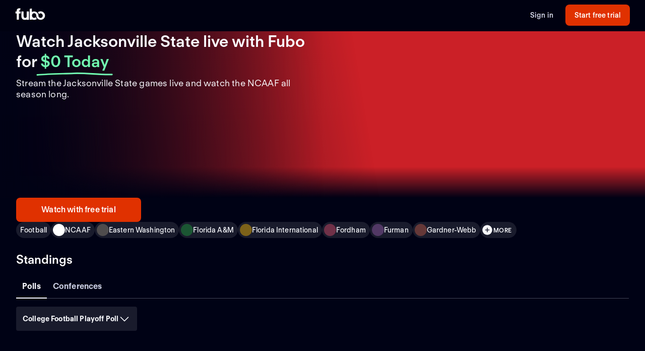

--- FILE ---
content_type: text/html; charset=utf-8
request_url: https://www.fubo.tv/welcome/teams/153?irmp=1205322&irad=399332&subid2=NCAAF
body_size: 59626
content:
<!DOCTYPE html><html style="scroll-behavior:smooth" lang="en-US"><head><meta charSet="utf-8"/><meta name="viewport" content="width=device-width,initial-scale=1,maximum-scale=1"/><title>Watch Jacksonville State Games Live (Free Trial)</title><meta name="description" content="Stream the Jacksonville State games live online. Watch your local teams with Regional Sports Networks. Start your free trial today! Stream ABC, CBS, FOX..."/><meta property="og:type" content="website"/><meta property="og:site_name" content="fubo"/><meta property="og:title" content="Watch Jacksonville State Games Live (Free Trial)"/><meta property="og:description" content="Stream the Jacksonville State games live online. Watch your local teams with Regional Sports Networks. Start your free trial today! Stream ABC, CBS, FOX..."/><link rel="canonical" href="https://www.fubo.tv/welcome/teams/153"/><script type="application/ld+json">{"@context":"https://schema.org","@type":"SportsTeam","sport":"Football","name":"Jacksonville State","logo":"https://imgx.fubo.tv/team_logos/Jacksonville_State_Gamecocks_wordmark.svg.png","url":"https://www.fubo.tv/welcome/team/153","image":"https://imgx.fubo.tv/sports_logos/football_sport_type.png","memberOf":[{"@type":"SportsOrganization","name":"NCAAF"}]}</script><meta property="og:image" content="https://imgx.fubo.tv/sports_logos/football_sport_type.png?mark64=aHR0cHM6Ly9hc3NldHMtaW1neC5mdWJvLnR2L3dlbGNvbWUvdXMvZnVib2xvZ28ucG5n&amp;w=1200&amp;h=630&amp;mark-align=bottom,right&amp;mark-pad=40&amp;mark-h=auto&amp;mark-w=240&amp;blend64=aHR0cHM6Ly9pbWd4LmZ1Ym8udHYvdGVhbV9sb2dvcy9KYWNrc29udmlsbGVfU3RhdGVfR2FtZWNvY2tzX3dvcmRtYXJrLnN2Zy5wbmc=&amp;blend-align=center&amp;blend-mode=normal&amp;blend-w=700"/><meta data-react-helmet="true" property="fb:app_id" content="162788457265492"/><meta data-react-helmet="true" name="twitter:card" content="summary"/><meta data-react-helmet="true" name="twitter:creator" content="@fubotv"/><meta data-react-helmet="true" name="twitter:title" content="Watch Jacksonville State Games Live (Free Trial)"/><meta data-react-helmet="true" name="twitter:description" content="Stream the Jacksonville State games live online. Watch your local teams with Regional Sports Networks. Start your free trial today! Stream ABC, CBS, FOX..."/><meta data-react-helmet="true" name="keywords" content="sports, deportes, watch, stream, Football, NCAAF, Jacksonville State, on-demand, live"/><meta name="next-head-count" content="17"/><meta http-equiv="Accept-CH" content="DPR, Viewport-Width, Width"/><link rel="preload" crossorigin="anonymous" as="font" href="https://fonts.fubo.tv/web/ft-regola-neue/FTRegolaNeue-Light.woff2"/><link rel="preload" crossorigin="anonymous" as="font" href="https://fonts.fubo.tv/web/ft-regola-neue/FTRegolaNeue-LightItalic.woff2"/><link rel="preload" crossorigin="anonymous" as="font" href="https://fonts.fubo.tv/web/ft-regola-neue/FTRegolaNeue-Regular.woff2"/><link rel="preload" crossorigin="anonymous" as="font" href="https://fonts.fubo.tv/web/ft-regola-neue/FTRegolaNeue-RegularItalic.woff2"/><link rel="preload" crossorigin="anonymous" as="font" href="https://fonts.fubo.tv/web/ft-regola-neue/FTRegolaNeue-Medium.woff2"/><link rel="preload" crossorigin="anonymous" as="font" href="https://fonts.fubo.tv/web/ft-regola-neue/FTRegolaNeue-MediumItalic.woff2"/><link rel="preload" crossorigin="anonymous" as="font" href="https://fonts.fubo.tv/web/ft-regola-neue/FTRegolaNeue-Semibold.woff2"/><link rel="preload" crossorigin="anonymous" as="font" href="https://fonts.fubo.tv/web/ft-regola-neue/FTRegolaNeue-SemiboldItalic.woff2"/><link rel="preload" crossorigin="anonymous" as="font" href="https://fonts.fubo.tv/web/ft-regola-neue/FTRegolaNeue-Bold.woff2"/><link rel="preload" crossorigin="anonymous" as="font" href="https://fonts.fubo.tv/web/ft-regola-neue/FTRegolaNeue-BoldItalic.woff2"/><link rel="preload" crossorigin="anonymous" as="font" href="https://fonts.fubo.tv/web/ft-regola-neue/FTRegolaNeue-Heavy.woff2"/><link rel="preload" crossorigin="anonymous" as="font" href="https://fonts.fubo.tv/web/ft-regola-neue/FTRegolaNeue-HeavyItalic.woff2"/><link rel="preconnect" crossorigin="anonymous" href="https://amolio.fubo.tv"/><link rel="preconnect" crossorigin="anonymous" href="https://static.fubo.tv"/><link rel="preconnect" crossorigin="anonymous" href="https://imgx.fubo.tv"/><link rel="preconnect" crossorigin="anonymous" href="https://www.googletagmanager.com"/><link rel="dns-prefetch" crossorigin="anonymous" href="https://amolio.fubo.tv"/><link rel="dns-prefetch" crossorigin="anonymous" href="https://static.fubo.tv"/><link rel="dns-prefetch" crossorigin="anonymous" href="https://imgx.fubo.tv"/><link rel="dns-prefetch" crossorigin="anonymous" href="https://assets-imgx.fubo.tv"/><link rel="dns-prefetch" crossorigin="anonymous" href="https://www.googletagmanager.com"/><link rel="icon" type="image/x-icon" href="https://assets-imgx.fubo.tv/favicons/favicon.ico"/><link rel="icon" type="image/png" sizes="32x32" href="https://assets-imgx.fubo.tv/favicons/favicon-32x32.png"/><link rel="icon" type="image/png" sizes="16x16" href="https://assets-imgx.fubo.tv/favicons/favicon-16x16.png"/><link rel="apple-touch-icon" sizes="180x180" href="https://assets-imgx.fubo.tv/favicons/apple-touch-icon-180x180.png"/><link rel="manifest" href="https://assets-imgx.fubo.tv/favicons/manifest.webmanifest"/><meta name="theme-color" content="#ffffff"/><meta name="application-name" content="acq"/><meta name="apple-mobile-web-app-capable" content="yes"/><meta name="apple-mobile-web-app-status-bar-style" content="black-translucent"/><meta name="apple-mobile-web-app-title" content="acq"/><meta name="msapplication-TileColor" content="#ffffff"/><meta name="msapplication-TileImage" content="https://assets-imgx.fubo.tv/favicons/mstile-144x144.png"/><meta name="msapplication-config" content="https://assets-imgx.fubo.tv/favicons/browserconfig.xml"/><script type="application/ld+json">{"@context":"https://schema.org","@type":"Organization","name":"Fubo","url":"https://www.fubo.tv","logo":"https://assets-imgx.fubo.tv/favicons/favicon-48x48.png","sameAs":["https://www.facebook.com/fuboTV","https://twitter.com/fuboTV","https://www.instagram.com/fuboTV","https://www.linkedin.com/company/fuboTV"],"foundingDate":"2015","founder":[{"@type":"Person","name":"David Gandler"},{"@type":"Person","name":"Alberto Horihuela"},{"@type":"Person","name":"Sung Ho Choi"}],"address":{"@type":"PostalAddress","streetAddress":"1290 6th Ave","addressLocality":"New York","addressRegion":"NY","postalCode":"10104","addressCountry":"US"},"contactPoint":{"@type":"ContactPoint","contactType":"Customer Support","url":"https://support.fubo.tv","availableLanguage":["English","Spanish"]}}</script><link rel="preload" href="/_next/static/css/ad9d0de5f19adf06.css" as="style"/><link rel="stylesheet" href="/_next/static/css/ad9d0de5f19adf06.css" data-n-g=""/><noscript data-n-css=""></noscript><script defer="" nomodule="" src="/_next/static/chunks/polyfills-c67a75d1b6f99dc8.js"></script><script src="/_next/static/chunks/webpack-7ac739399252e523.js" defer=""></script><script src="/_next/static/chunks/framework-372dbe8801ebc430.js" defer=""></script><script src="/_next/static/chunks/main-e52a27984e420405.js" defer=""></script><script src="/_next/static/chunks/pages/_app-ad95527c8ba56d11.js" defer=""></script><script src="/_next/static/chunks/3689-cd443ede761b4a93.js" defer=""></script><script src="/_next/static/chunks/7168-d5f98dc598e6e181.js" defer=""></script><script src="/_next/static/chunks/8268-68e13f4853b9247b.js" defer=""></script><script src="/_next/static/chunks/9339-713eca2726d631a6.js" defer=""></script><script src="/_next/static/chunks/pages/welcome/teams/%5Bid%5D-8cc032861f0055f3.js" defer=""></script><script src="/_next/static/FX7zv_cO3cM_ICC4Qe3Dv/_buildManifest.js" defer=""></script><script src="/_next/static/FX7zv_cO3cM_ICC4Qe3Dv/_ssgManifest.js" defer=""></script></head><body><div id="__next" data-reactroot=""><style data-emotion="css m8dnq0">.css-m8dnq0{height:100vh;}</style><div class="css-m8dnq0"><style data-emotion="css yr1bx8">.css-yr1bx8{background:#000215;padding:24px 0;}</style><style data-emotion="css 1hvxj3k">.css-1hvxj3k{display:-webkit-box;display:-webkit-flex;display:-ms-flexbox;display:flex;-webkit-flex-direction:column;-ms-flex-direction:column;flex-direction:column;background-color:#000;color:#fff;min-height:100vh;font-family:FT Regola Neue;}.css-1hvxj3k .content{display:-webkit-box;display:-webkit-flex;display:-ms-flexbox;display:flex;-webkit-box-flex:1;-webkit-flex-grow:1;-ms-flex-positive:1;flex-grow:1;-webkit-flex-direction:column;-ms-flex-direction:column;flex-direction:column;}.css-1hvxj3k h1:not(.reset-margin-block){font-size:var(--font-size-15);line-height:3.9375rem;letter-spacing:var(--letter-spacing-2);font-weight:var(--font-weight-extrabold);}.css-1hvxj3k h2:not(.reset-margin-block){font-size:var(--font-size-09);font-weight:var(--font-weight-semibold);}</style><div class="css-1hvxj3k"><style data-emotion="css 1r9wpbg">.css-1r9wpbg{background:rgba(0,2,21, 0.85);-webkit-backdrop-filter:blur(2px);backdrop-filter:blur(2px);position:-webkit-sticky;position:sticky;z-index:20;top:0;display:-webkit-box;display:-webkit-flex;display:-ms-flexbox;display:flex;-webkit-box-pack:center;-ms-flex-pack:center;-webkit-justify-content:center;justify-content:center;-webkit-flex-direction:column;-ms-flex-direction:column;flex-direction:column;}.css-1r9wpbg .link{-webkit-text-decoration:underline;text-decoration:underline;}.css-1r9wpbg .header-content{min-height:64px;padding:0px 30px 0px 30px;display:-webkit-box;display:-webkit-flex;display:-ms-flexbox;display:flex;-webkit-flex-direction:row;-ms-flex-direction:row;flex-direction:row;-webkit-align-items:center;-webkit-box-align:center;-ms-flex-align:center;align-items:center;-webkit-box-pack:justify;-webkit-justify-content:space-between;justify-content:space-between;-webkit-flex:1;-ms-flex:1;flex:1;margin-top:-2px;}.css-1r9wpbg .header-content .right-buttons{display:-webkit-box;display:-webkit-flex;display:-ms-flexbox;display:flex;-webkit-align-items:center;-webkit-box-align:center;-ms-flex-align:center;align-items:center;}.css-1r9wpbg .header-content img{margin-right:10px;}.css-1r9wpbg .header-content .btn.signup{min-width:128px;margin-left:24px;}@media (max-width: 599px){.css-1r9wpbg .header-content .btn.signup{margin-left:16px;}}@media only screen and (max-width: 600px){.css-1r9wpbg .header-content{padding:10px 15px;-webkit-box-flex-wrap:wrap;-webkit-flex-wrap:wrap;-ms-flex-wrap:wrap;flex-wrap:wrap;}.css-1r9wpbg .header-content .left-links{margin-right:15px;}}@media only screen and (max-width: 355px){.css-1r9wpbg .header-content{-webkit-flex-direction:column;-ms-flex-direction:column;flex-direction:column;}.css-1r9wpbg .header-content .logo{margin-bottom:10px;}.css-1r9wpbg .header-content img{margin-right:0;margin-bottom:0;}}</style><div role="banner" class="css-1r9wpbg"><header class="header-content"><a href="/?irmp=1205322&amp;irad=399332&amp;subid2=NCAAF" class="logo css-1u8qly9" aria-label=""><svg width="60" height="24" viewBox="0 0 56 23" fill="none" role="img" xmlns="http://www.w3.org/2000/svg" xml:space="preserve" aria-label="fubo logo" data-testid="fubo-logo"><title>fubo logo</title><path fill="#ffffff" d="M21.3 14.7c0 1.5 0 4-2.9 4s-3-2.6-3-4V6.5h-4.2v8.1c0 5.1 2 7.8 7 7.8 1.6 0 2.5-.5 3.1-.9v.7h4.2V6.5h-4.2v8.2zM6.6 5.5c0-1.1.9-1.2 1.3-1.2h.9L9.5.6C5 .1 4 1.2 3.1 2.2c-.7 1-.8 2.3-.8 3.2v1.1H0v3.7h2.3v11.9h4.2V10.3h3.1V6.5h-3v-1zM47.7 6.2c-1.9 0-3.7.7-5.1 1.8.9 1 1.6 2.2 2 3.5.8-.9 1.9-1.5 3.1-1.5 2.3 0 4.1 2 4.1 4.4 0 2.4-1.8 4.4-4.1 4.4s-4.1-1.9-4.1-4.3c0-2.1-.8-4-2.1-5.4-1.5-1.7-3.7-2.7-6.1-2.7-1.5 0-2.9.4-4.2 1.1V.8l-4.2.7v20.6h4.2v-.7c1.2.7 2.6 1 4.2 1 1.9 0 3.7-.7 5.1-1.8-.9-1-1.6-2.2-2-3.5-.7 1-1.9 1.6-3.1 1.6-2.3 0-4.1-2-4.1-4.5s1.8-4.5 4.1-4.5 4.1 2 4.1 4.5c0 2.1.8 4 2.1 5.4.1.1.1.2.2.2.9.9 2 1.6 3.2 2 .9.3 1.8.5 2.8.5 4.6 0 8.3-3.6 8.3-8.1-.1-4.4-3.8-8-8.4-8z"></path></svg></a><div class="right-buttons"><style data-emotion="css ws96h1">.css-ws96h1{-webkit-align-items:center;-webkit-box-align:center;-ms-flex-align:center;align-items:center;-webkit-appearance:none;-moz-appearance:none;-ms-appearance:none;appearance:none;box-shadow:none;cursor:pointer;display:-webkit-inline-box;display:-webkit-inline-flex;display:-ms-inline-flexbox;display:inline-flex;-webkit-box-pack:center;-ms-flex-pack:center;-webkit-justify-content:center;justify-content:center;text-align:center;-webkit-user-select:none;-moz-user-select:none;-ms-user-select:none;user-select:none;white-space:nowrap;-webkit-transition:background-color 100ms linear,border-color 100ms linear,box-shadow 0.25s;transition:background-color 100ms linear,border-color 100ms linear,box-shadow 0.25s;color:#d5d8e7;font-family:FT Regola Neue;font-weight:600;font-size:0.875rem;letter-spacing:0.01em;line-height:1.25;-webkit-text-decoration:none;text-decoration:none;text-transform:none;background:none;border:none;gap:4px;padding:0;outline:none;}.css-ws96h1:focus{outline:none;}.css-ws96h1>span>svg{color:#d5d8e7;}.css-ws96h1:hover:not(:disabled, [aria-disabled="true"]){color:#fafbff;-webkit-text-decoration:underline;text-decoration:underline;}.css-ws96h1:hover:not(:disabled, [aria-disabled="true"])>span>svg{color:#fafbff;}.css-ws96h1:active:hover:not(:disabled, [aria-disabled="true"]){color:#fafbff;}.css-ws96h1:active:hover:not(:disabled, [aria-disabled="true"])>span>svg{color:#fafbff;}.css-ws96h1:active:not(:disabled, [aria-disabled="true"]){color:#fafbff;}.css-ws96h1:active:not(:disabled, [aria-disabled="true"])>span>svg{color:#fafbff;}.css-ws96h1:disabled,.css-ws96h1[aria-disabled="true"]{color:#C8CCDF26;}.css-ws96h1:disabled>span>svg,.css-ws96h1[aria-disabled="true"]>span>svg{color:#C8CCDF26;}.css-ws96h1 .loading-content{position:absolute;width:100%;display:-webkit-box;display:-webkit-flex;display:-ms-flexbox;display:flex;-webkit-box-pack:center;-ms-flex-pack:center;-webkit-justify-content:center;justify-content:center;}.css-ws96h1 .hidden-content{visibility:hidden;}.css-ws96h1:focus-visible{outline:none;}</style><a role="button" href="/signin?irmp=1205322&amp;irad=399332&amp;subid2=NCAAF" tabindex="0" data-react-aria-pressable="true" data-testid="sign-in-button" class="btn css-ws96h1" data-button-size="sm">Sign in</a><style data-emotion="css 1162o83">.css-1162o83{-webkit-align-items:center;-webkit-box-align:center;-ms-flex-align:center;align-items:center;-webkit-appearance:none;-moz-appearance:none;-ms-appearance:none;appearance:none;box-shadow:none;cursor:pointer;display:-webkit-inline-box;display:-webkit-inline-flex;display:-ms-inline-flexbox;display:inline-flex;-webkit-box-pack:center;-ms-flex-pack:center;-webkit-justify-content:center;justify-content:center;text-align:center;-webkit-user-select:none;-moz-user-select:none;-ms-user-select:none;user-select:none;white-space:nowrap;-webkit-transition:background-color 100ms linear,border-color 100ms linear,box-shadow 0.25s;transition:background-color 100ms linear,border-color 100ms linear,box-shadow 0.25s;border-radius:8px;box-sizing:border-box;gap:8px;position:relative;padding:0;background-color:#e03100;border-color:#00000000;color:#ffffff;border-style:solid;border-width:0px;font-family:FT Regola Neue;font-weight:600;font-size:0.875rem;letter-spacing:0.01em;line-height:1.25;-webkit-text-decoration:none;text-decoration:none;text-transform:none;border-radius:8px;height:42px;padding:0 12px;-webkit-text-decoration:none;text-decoration:none;outline:none;}.css-1162o83:focus{outline:none;}.css-1162o83 span[role="img"]{-webkit-flex-shrink:0;-ms-flex-negative:0;flex-shrink:0;}.css-1162o83 .loading-content{position:absolute;width:100%;display:-webkit-box;display:-webkit-flex;display:-ms-flexbox;display:flex;-webkit-box-pack:center;-ms-flex-pack:center;-webkit-justify-content:center;justify-content:center;}.css-1162o83 .hidden-content{visibility:hidden;}.css-1162o83>span>svg{color:#ffffff;}.css-1162o83:hover:not(:disabled, [aria-disabled="true"]){background-color:#ff3a03;border-color:#00000000;color:#ffffff;}.css-1162o83:hover:not(:disabled, [aria-disabled="true"])>span>svg{color:#ffffff;}.css-1162o83:active:hover:not(:disabled, [aria-disabled="true"]){background-color:#ff4b18;border-color:#00000000;color:#ffffff;}.css-1162o83:active:hover:not(:disabled, [aria-disabled="true"])>span>svg{color:#ffffff;}.css-1162o83:active:not(:disabled, [aria-disabled="true"]){background-color:#ff4b18;border-color:#00000000;color:#ffffff;}.css-1162o83:active:not(:disabled, [aria-disabled="true"])>span>svg{color:#ffffff;}.css-1162o83:disabled,.css-1162o83[aria-disabled="true"]{background-color:#C8CCDF0D;border-color:#00000000;color:#FAFBFF4D;}.css-1162o83:disabled>span>svg,.css-1162o83[aria-disabled="true"]>span>svg{color:#FAFBFF4D;}.css-1162o83:focus-visible{outline:none;}</style><a role="button" href="/signup?teamId=153&amp;leagueId=191261&amp;sportId=111&amp;irmp=1205322&amp;irad=399332&amp;subid2=NCAAF" tabindex="0" data-react-aria-pressable="true" data-testid="start-free-trial-button-right-top" class="btn signup css-1162o83" data-button-type="branded" data-button-size="sm">Start free trial</a></div></header></div><main class="content"><style data-emotion="css 12vtozl">.css-12vtozl{background:#000215;}.css-12vtozl .team-hero-grid{box-sizing:border-box;display:grid;grid-template-columns:repeat(6, [col-start] 1fr);padding-left:16px;padding-right:16px;-webkit-column-gap:8px;column-gap:8px;row-gap:24px;}@media (min-width: 600px){.css-12vtozl .team-hero-grid{grid-template-columns:repeat(12, [col-start] 1fr);padding-left:32px;padding-right:32px;margin-left:auto;margin-right:auto;-webkit-column-gap:16px;column-gap:16px;max-width:1440px;}}.css-12vtozl .below-hero{display:-webkit-box;display:-webkit-flex;display:-ms-flexbox;display:flex;-webkit-flex-direction:column;-ms-flex-direction:column;flex-direction:column;gap:24px;}.css-12vtozl .title-metadata{display:-webkit-box;display:-webkit-flex;display:-ms-flexbox;display:flex;-webkit-flex-direction:column;-ms-flex-direction:column;flex-direction:column;}.css-12vtozl .info-section{-webkit-order:0;-ms-flex-order:0;order:0;grid-column:span 6;}@media (min-width: 600px){.css-12vtozl .info-section{grid-column:span 12;}}@media (min-width: 768px){.css-12vtozl .info-section{grid-column:span 6;}}.css-12vtozl .full-width-grid{grid-column:col-start 1/-1;display:-webkit-box;display:-webkit-flex;display:-ms-flexbox;display:flex;-webkit-flex-direction:column;-ms-flex-direction:column;flex-direction:column;gap:24px;}.css-12vtozl .grid-content{display:-webkit-box;display:-webkit-flex;display:-ms-flexbox;display:flex;-webkit-flex-direction:column;-ms-flex-direction:column;flex-direction:column;height:100%;gap:24px;}.css-12vtozl .flex-spacer{-webkit-flex:1;-ms-flex:1;flex:1;display:-webkit-box;display:-webkit-flex;display:-ms-flexbox;display:flex;-webkit-flex-direction:column;-ms-flex-direction:column;flex-direction:column;-webkit-box-pack:end;-ms-flex-pack:end;-webkit-justify-content:flex-end;justify-content:flex-end;gap:24px;}.css-12vtozl .grid-container{grid-column:col-start 1/span 6;}@media (min-width: 600px){.css-12vtozl .grid-container{grid-column:span 12;}}@media (min-width: 768px){.css-12vtozl .grid-container{-webkit-order:3;-ms-flex-order:3;order:3;grid-column:col-start 1/span 12;}}.css-12vtozl .description-md-to-lg{margin-bottom:24px;}.css-12vtozl .show-below-demi{display:block;}@media (min-width: 768px){.css-12vtozl .show-below-demi{display:none;}}.css-12vtozl .show-above-demi{display:none;}@media (min-width: 768px){.css-12vtozl .show-above-demi{display:block;}}.css-12vtozl .show-demi-to-md{display:none;}@media (min-width: 768px) and (max-width: 1023px){.css-12vtozl .show-demi-to-md{display:block;}}.css-12vtozl .show-above-md{display:none;}@media (min-width: 1024px){.css-12vtozl .show-above-md{display:block;}}.css-12vtozl .show-above-lg{display:none;}@media (min-width: 1440px){.css-12vtozl .show-above-lg{display:block;}}.css-12vtozl .content-lg-plus{display:none;}@media (min-width: 1440px){.css-12vtozl .content-lg-plus{display:-webkit-box;display:-webkit-flex;display:-ms-flexbox;display:flex;-webkit-flex-direction:column;-ms-flex-direction:column;flex-direction:column;gap:24px;}}.css-12vtozl .description-md-to-lg{display:none;}@media (min-width: 1024px) and (max-width: 1439px){.css-12vtozl .description-md-to-lg{display:block;}}.css-12vtozl .outside-hero-demi-to-lg{display:none;}@media (min-width: 768px) and (max-width: 1439px){.css-12vtozl .outside-hero-demi-to-lg{display:-webkit-box;display:-webkit-flex;display:-ms-flexbox;display:flex;-webkit-flex-direction:column;-ms-flex-direction:column;flex-direction:column;gap:24px;}}.css-12vtozl .outside-hero-demi-to-lg-grid{display:none;}@media (min-width: 768px) and (max-width: 1439px){.css-12vtozl .outside-hero-demi-to-lg-grid{display:grid;}}.css-12vtozl .description-demi-to-md{display:none;}@media (min-width: 768px) and (max-width: 1023px){.css-12vtozl .description-demi-to-md{display:block;}}</style><div class="css-12vtozl"><div class="show-below-demi"><style data-emotion="css evf00q">.css-evf00q{box-sizing:border-box;width:100%;position:relative;background-color:#000215;}@media (min-width: 600px){.css-evf00q{aspect-ratio:revert;}}.css-evf00q .image-container-small{background:linear-gradient(0deg, #000215 0%, rgba(0, 2, 21, 0) 50.5%),#cb2027;}@media (min-width: 600px){.css-evf00q .image-container-small{height:338px;}}.css-evf00q .hero{background:linear-gradient(90deg, #010215 0%, rgba(1, 2, 21, 0) 50.07%),linear-gradient(80.55deg, #010215 0%, rgba(1, 2, 21, 0) 56.52%),linear-gradient(0deg, #000215 0%, rgba(0, 2, 21, 0) 18.5%),linear-gradient(90deg, #cb2027 50%, #cb2027 50%);}@media (min-width: 768px){.css-evf00q .hero{height:220px;}}@media (min-width: 1024px){.css-evf00q .hero{height:330px;}}@media (min-width: 1440px){.css-evf00q .hero{height:464px;}}.css-evf00q .hero-container{box-sizing:border-box;display:grid;grid-template-columns:repeat(6, [col-start] 1fr);padding-left:16px;padding-right:16px;-webkit-column-gap:8px;column-gap:8px;height:100%;}@media (min-width: 600px){.css-evf00q .hero-container{grid-template-columns:repeat(12, [col-start] 1fr);padding-left:32px;padding-right:32px;margin-left:auto;margin-right:auto;-webkit-column-gap:16px;column-gap:16px;max-width:1440px;}}.css-evf00q .hero-content{height:100%;grid-column:span 6;display:-webkit-box;display:-webkit-flex;display:-ms-flexbox;display:flex;-webkit-box-pack:start;-ms-flex-pack:start;-webkit-justify-content:flex-start;justify-content:flex-start;-webkit-align-items:end;-webkit-box-align:end;-ms-flex-align:end;align-items:end;}.css-evf00q .split{height:100%;grid-column:span 6;display:-webkit-box;display:-webkit-flex;display:-ms-flexbox;display:flex;-webkit-align-items:center;-webkit-box-align:center;-ms-flex-align:center;align-items:center;-webkit-box-pack:center;-ms-flex-pack:center;-webkit-justify-content:center;justify-content:center;}.css-evf00q .show-below-demi{display:block;}@media (min-width: 768px){.css-evf00q .show-below-demi{display:none;}}.css-evf00q .show-above-demi{display:none;}@media (min-width: 768px){.css-evf00q .show-above-demi{display:block;}}.css-evf00q .show-demi-to-md{display:none;}@media (min-width: 768px) and (max-width: 1023px){.css-evf00q .show-demi-to-md{display:block;}}.css-evf00q .show-above-md{display:none;}@media (min-width: 1024px){.css-evf00q .show-above-md{display:block;}}.css-evf00q .show-above-lg{display:none;}@media (min-width: 1440px){.css-evf00q .show-above-lg{display:block;}}</style><div class="css-evf00q"><div class="show-below-demi"><div class="image-container-small"><style data-emotion="css 1elfhs1">.css-1elfhs1{display:grid;padding:0px 16px;-webkit-align-items:center;-webkit-box-align:center;-ms-flex-align:center;align-items:center;justify-items:center;aspect-ratio:16/9;}.css-1elfhs1 .below-hero{background:#000215;}@media (min-width: 600px){.css-1elfhs1{aspect-ratio:revert;height:100%;}}@media (min-width: 768px){.css-1elfhs1{max-width:800px;width:50%;height:220px;max-height:220px;-webkit-align-items:left;-webkit-box-align:left;-ms-flex-align:left;align-items:left;}}@media (min-width: 1024px){.css-1elfhs1{max-width:800px;width:50%;max-height:unset;height:330px;-webkit-align-items:left;-webkit-box-align:left;-ms-flex-align:left;align-items:left;}}.css-1elfhs1 .team-logo{place-self:center;width:50%;height:auto;max-width:120px;max-height:120px;}@media (min-width: 600px){.css-1elfhs1 .team-logo{max-width:220px;max-height:220px;width:200px;height:200px;}}@media (min-width: 768px){.css-1elfhs1 .team-logo{margin:0;width:120px;height:120px;}}@media (min-width: 1024px){.css-1elfhs1 .team-logo{margin:0;width:160px;height:160px;}}@media (min-width: 1440px){.css-1elfhs1 .team-logo{margin:0;width:220px;height:220px;}}</style><div class="css-1elfhs1"><div class="team-logo"><span style="box-sizing:border-box;display:inline-block;overflow:hidden;width:initial;height:initial;background:none;opacity:1;border:0;margin:0;padding:0;position:relative;max-width:100%"><span style="box-sizing:border-box;display:block;width:initial;height:initial;background:none;opacity:1;border:0;margin:0;padding:0;max-width:100%"><img style="display:block;max-width:100%;width:initial;height:initial;background:none;opacity:1;border:0;margin:0;padding:0" alt="" aria-hidden="true" src="data:image/svg+xml,%3csvg%20xmlns=%27http://www.w3.org/2000/svg%27%20version=%271.1%27%20width=%27220%27%20height=%27220%27/%3e"/></span><img role="img" aria-label="Jacksonville State" src="[data-uri]" decoding="async" data-nimg="intrinsic" style="position:absolute;top:0;left:0;bottom:0;right:0;box-sizing:border-box;padding:0;border:none;margin:auto;display:block;width:0;height:0;min-width:100%;max-width:100%;min-height:100%;max-height:100%;object-fit:contain"/><noscript><img role="img" aria-label="Jacksonville State" srcSet="https://imgx.fubo.tv/team_logos/Jacksonville_State_Gamecocks_wordmark.svg.png?w=220&amp;dpr=2&amp;trim=alpha&amp;auto=format%2Ccompress 1x, https://imgx.fubo.tv/team_logos/Jacksonville_State_Gamecocks_wordmark.svg.png?w=220&amp;dpr=2&amp;trim=alpha&amp;auto=format%2Ccompress 2x" src="https://imgx.fubo.tv/team_logos/Jacksonville_State_Gamecocks_wordmark.svg.png?w=220&amp;dpr=2&amp;trim=alpha&amp;auto=format%2Ccompress" decoding="async" data-nimg="intrinsic" style="position:absolute;top:0;left:0;bottom:0;right:0;box-sizing:border-box;padding:0;border:none;margin:auto;display:block;width:0;height:0;min-width:100%;max-width:100%;min-height:100%;max-height:100%;object-fit:contain" loading="lazy"/></noscript></span></div></div></div><div class="team-hero-grid"><div class="full-width-grid"><div class="title-metadata"><style data-emotion="css 48vmip">.css-48vmip{font-family:FT Regola Neue;font-weight:600;font-size:1.5rem;letter-spacing:normal;line-height:1.25;-webkit-text-decoration:none;text-decoration:none;text-transform:none;color:#fafbff;margin-bottom:12px;}@media (min-width: 1024px){.css-48vmip{font-family:FT Regola Neue;font-weight:600;font-size:2rem;letter-spacing:normal;line-height:1.25;-webkit-text-decoration:none;text-decoration:none;text-transform:none;}}.css-48vmip .zero-today{color:#72ffb2;position:relative;white-space:nowrap;}.css-48vmip .zero-today::after{content:"";position:absolute;bottom:-14px;left:-.5rem;right:-.5rem;height:0.75rem;background-image:url("data:image/svg+xml,%3Csvg xmlns='http://www.w3.org/2000/svg' width='156' height='7' viewBox='0 0 156 7' fill='none'%3E%3Cpath d='M154.137 4.70395C128.267 5.67672 102.153 1.37853 76.028 2.39278C51.6885 3.33773 26.2067 3.60399 1.99646 5.50545' stroke='%2372FFB2' stroke-width='3' stroke-linecap='round'/%3E%3C/svg%3E");background-repeat:no-repeat;-webkit-background-size:contain;background-size:contain;}</style><h1 class="reset-margin-block css-48vmip">Watch Jacksonville State live with Fubo<!-- --> <!-- -->for<!-- --> <span class="zero-today">$0 Today</span></h1><style data-emotion="css 1bt0jfv">.css-1bt0jfv{font-family:FT Regola Neue;font-weight:400;font-size:1.125rem;letter-spacing:0.01em;line-height:1.25;-webkit-text-decoration:none;text-decoration:none;text-transform:none;color:#fafbff;}</style><h2 class="reset-margin-block css-1bt0jfv">Stream the Jacksonville State games live and watch the NCAAF all season long.</h2></div><div class="grid-content"><div class="grid-container"><style data-emotion="css 1enj97n">.css-1enj97n{grid-column:1/-1;display:-webkit-box;display:-webkit-flex;display:-ms-flexbox;display:flex;height:auto;-webkit-flex-direction:column;-ms-flex-direction:column;flex-direction:column;gap:16px;}@media (min-width: 600px){.css-1enj97n{-webkit-flex-direction:row;-ms-flex-direction:row;flex-direction:row;}}.css-1enj97n .button-container-v25{display:-webkit-box;display:-webkit-flex;display:-ms-flexbox;display:flex;-webkit-flex-direction:column;-ms-flex-direction:column;flex-direction:column;gap:16px;}@media (min-width: 600px){.css-1enj97n .button-container-v25{-webkit-flex-direction:row;-ms-flex-direction:row;flex-direction:row;}}.css-1enj97n .signup-btn-v25{width:100%;-webkit-box-pack:center;-ms-flex-pack:center;-webkit-justify-content:center;justify-content:center;-webkit-align-self:center;-ms-flex-item-align:center;align-self:center;}@media (min-width: 600px){.css-1enj97n .signup-btn-v25{-webkit-flex:1 1 auto;-ms-flex:1 1 auto;flex:1 1 auto;min-width:248px;}}.css-1enj97n .see-plans-btn-v25{width:100%;-webkit-box-pack:center;-ms-flex-pack:center;-webkit-justify-content:center;justify-content:center;-webkit-align-self:center;-ms-flex-item-align:center;align-self:center;}@media (min-width: 600px){.css-1enj97n .see-plans-btn-v25{-webkit-flex:1 1 auto;-ms-flex:1 1 auto;flex:1 1 auto;min-width:248px;}}</style><div class="css-1enj97n"><div class="button-container-v25"><style data-emotion="css 1y4rf0p">.css-1y4rf0p{-webkit-align-items:center;-webkit-box-align:center;-ms-flex-align:center;align-items:center;-webkit-appearance:none;-moz-appearance:none;-ms-appearance:none;appearance:none;box-shadow:none;cursor:pointer;display:-webkit-inline-box;display:-webkit-inline-flex;display:-ms-inline-flexbox;display:inline-flex;-webkit-box-pack:center;-ms-flex-pack:center;-webkit-justify-content:center;justify-content:center;text-align:center;-webkit-user-select:none;-moz-user-select:none;-ms-user-select:none;user-select:none;white-space:nowrap;-webkit-transition:background-color 100ms linear,border-color 100ms linear,box-shadow 0.25s;transition:background-color 100ms linear,border-color 100ms linear,box-shadow 0.25s;border-radius:8px;box-sizing:border-box;gap:8px;position:relative;padding:0;background-color:#e03100;border-color:#00000000;color:#ffffff;border-style:solid;border-width:0px;font-family:FT Regola Neue;font-weight:600;font-size:1rem;letter-spacing:0.01em;line-height:1.25;-webkit-text-decoration:none;text-decoration:none;text-transform:none;border-radius:8px;height:48px;padding:0 12px;-webkit-text-decoration:none;text-decoration:none;outline:none;}.css-1y4rf0p:focus{outline:none;}.css-1y4rf0p span[role="img"]{-webkit-flex-shrink:0;-ms-flex-negative:0;flex-shrink:0;}.css-1y4rf0p .loading-content{position:absolute;width:100%;display:-webkit-box;display:-webkit-flex;display:-ms-flexbox;display:flex;-webkit-box-pack:center;-ms-flex-pack:center;-webkit-justify-content:center;justify-content:center;}.css-1y4rf0p .hidden-content{visibility:hidden;}.css-1y4rf0p>span>svg{color:#ffffff;}.css-1y4rf0p:hover:not(:disabled, [aria-disabled="true"]){background-color:#ff3a03;border-color:#00000000;color:#ffffff;}.css-1y4rf0p:hover:not(:disabled, [aria-disabled="true"])>span>svg{color:#ffffff;}.css-1y4rf0p:active:hover:not(:disabled, [aria-disabled="true"]){background-color:#ff4b18;border-color:#00000000;color:#ffffff;}.css-1y4rf0p:active:hover:not(:disabled, [aria-disabled="true"])>span>svg{color:#ffffff;}.css-1y4rf0p:active:not(:disabled, [aria-disabled="true"]){background-color:#ff4b18;border-color:#00000000;color:#ffffff;}.css-1y4rf0p:active:not(:disabled, [aria-disabled="true"])>span>svg{color:#ffffff;}.css-1y4rf0p:disabled,.css-1y4rf0p[aria-disabled="true"]{background-color:#C8CCDF0D;border-color:#00000000;color:#FAFBFF4D;}.css-1y4rf0p:disabled>span>svg,.css-1y4rf0p[aria-disabled="true"]>span>svg{color:#FAFBFF4D;}.css-1y4rf0p:focus-visible{outline:none;}</style><a role="button" href="/signup?teamId=153&amp;leagueId=191261&amp;sportId=111&amp;irmp=1205322&amp;irad=399332&amp;subid2=NCAAF" tabindex="0" data-react-aria-pressable="true" class="signup-btn-v25 css-1y4rf0p" data-button-type="branded" data-button-size="lg">Watch with free trial</a></div></div></div><div class="grid-container"><style data-emotion="css 13p7mh2">.css-13p7mh2{display:-webkit-box;display:-webkit-flex;display:-ms-flexbox;display:flex;padding-bottom:4px;-webkit-flex-direction:column;-ms-flex-direction:column;flex-direction:column;-webkit-align-items:flex-start;-webkit-box-align:flex-start;-ms-flex-align:flex-start;align-items:flex-start;}@media (max-width: 599px){.css-13p7mh2{width:100%;}}.css-13p7mh2 .tag-s{margin-right:8px;border-radius:4px;width:-webkit-fit-content;width:-moz-fit-content;width:fit-content;text-transform:none;padding:2px 4px;font-family:FT Regola Neue;font-weight:700;font-size:0.75rem;letter-spacing:0.01em;line-height:1.25;-webkit-text-decoration:none;text-decoration:none;}.css-13p7mh2 .tag-m{border-radius:4px;width:-webkit-fit-content;width:-moz-fit-content;width:fit-content;padding:2px 4px;margin-right:8px;text-transform:none;font-family:FT Regola Neue;font-weight:400;font-size:0.875rem;letter-spacing:0.01em;line-height:1.25;-webkit-text-decoration:none;text-decoration:none;}.css-13p7mh2 .feature-container{display:-webkit-box;display:-webkit-flex;display:-ms-flexbox;display:flex;gap:8px;margin-bottom:12px;}.css-13p7mh2 .feature-container .feature-tag{background-color:#e3f2ff;border:1px solid #e3f2ff;border-radius:2px;color:#000215;padding:2px 4px;font-family:FT Regola Neue;font-weight:700;font-size:0.75rem;letter-spacing:0.01em;line-height:1.25;-webkit-text-decoration:none;text-decoration:none;text-transform:none;}.css-13p7mh2 .page-tag-container{display:-webkit-box;display:-webkit-flex;display:-ms-flexbox;display:flex;-webkit-flex-direction:row;-ms-flex-direction:row;flex-direction:row;-webkit-box-flex-wrap:wrap;-webkit-flex-wrap:wrap;-ms-flex-wrap:wrap;flex-wrap:wrap;-webkit-box-pack:start;-ms-flex-pack:start;-webkit-justify-content:start;justify-content:start;gap:8px;}.css-13p7mh2 .page-tag-container .logo-container{-webkit-align-items:center;-webkit-box-align:center;-ms-flex-align:center;align-items:center;-webkit-box-pack:center;-ms-flex-pack:center;-webkit-justify-content:center;justify-content:center;width:24px;height:24px;padding:4px;border-radius:500px;}.css-13p7mh2 .page-tag-container a{height:32px;display:-webkit-box;display:-webkit-flex;display:-ms-flexbox;display:flex;-webkit-flex-direction:row;-ms-flex-direction:row;flex-direction:row;-webkit-align-items:center;-webkit-box-align:center;-ms-flex-align:center;align-items:center;gap:4px;border-radius:500px;border-color:#191B2C;background-color:#191B2C;padding:4px 8px;}.css-13p7mh2 .page-tag-container a:hover{box-shadow:0px 0px 0px 2px white;}.css-13p7mh2 .page-tag-container a.load-more{padding:4px 8px 4px 0px;}.css-13p7mh2 .page-tag-with-logo{padding:4px;}.css-13p7mh2 .page-tag-with-logo h3{margin-bottom:8px;}.css-13p7mh2 .page-tag{font-family:FT Regola Neue;font-weight:500;font-size:0.875rem;letter-spacing:0.01em;line-height:1.25;-webkit-text-decoration:none;text-decoration:none;text-transform:none;color:#fafbff;padding:4px 8px;}.css-13p7mh2 .disabled{font-family:FT Regola Neue;font-weight:500;font-size:0.875rem;letter-spacing:0.01em;line-height:1.25;-webkit-text-decoration:none;text-decoration:none;text-transform:none;pointer-events:none;padding:4px 8px;}.css-13p7mh2 .page-tag-load-more{display:-webkit-box;display:-webkit-flex;display:-ms-flexbox;display:flex;-webkit-align-items:center;-webkit-box-align:center;-ms-flex-align:center;align-items:center;border:2px solid #fafbff;border-radius:16px;padding:9px 16px;color:#fafbff;margin-bottom:24px;height:44px;font-family:FT Regola Neue;font-weight:600;font-size:0.875rem;letter-spacing:0.01em;line-height:1.25;-webkit-text-decoration:none;text-decoration:none;text-transform:none;}@media (max-width: 599px){.css-13p7mh2 .page-tag-load-more{height:42px;}}.css-13p7mh2 .page-tag-load-more svg{margin-left:9px;}.css-13p7mh2 .load-more{display:-webkit-box;display:-webkit-flex;display:-ms-flexbox;display:flex;gap:2px;-webkit-align-items:center;-webkit-box-align:center;-ms-flex-align:center;align-items:center;border-radius:500px;border-color:#191B2C;background-color:#191B2C;color:#fafbff;font-family:FT Regola Neue;font-weight:600;font-size:0.75rem;letter-spacing:0.01em;line-height:1.25;-webkit-text-decoration:none;text-decoration:none;text-transform:uppercase;padding:4px 2px;}.css-13p7mh2 .load-more .load-more-text{padding-right:8px;}.css-13p7mh2 .load-more .load-more-icon{height:24px;width:24px;}</style><div class="css-13p7mh2"><style data-emotion="css o90ssx">.css-o90ssx .dialog-content{display:-webkit-box;display:-webkit-flex;display:-ms-flexbox;display:flex;-webkit-flex-direction:column;-ms-flex-direction:column;flex-direction:column;gap:24px;width:100%;}@media (min-width: 600px){.css-o90ssx .dialog-content{gap:32px;}}@media (min-width: 1024px){.css-o90ssx .dialog-content{gap:32px;}}</style><div class="page-tag-container"></div></div></div></div></div></div></div><div class="show-above-demi"><div class="hero"><div class="hero-container"><div class="hero-content"><div class="team-hero-grid"><div class="full-width-grid"><div class="title-metadata"><h1 class="reset-margin-block css-48vmip">Watch Jacksonville State live with Fubo<!-- --> <!-- -->for<!-- --> <span class="zero-today">$0 Today</span></h1><h2 class="reset-margin-block css-1bt0jfv">Stream the Jacksonville State games live and watch the NCAAF all season long.</h2></div><div class="grid-content"><div class="grid-container"><div class="css-1enj97n"><div class="button-container-v25"><a role="button" href="/signup?teamId=153&amp;leagueId=191261&amp;sportId=111&amp;irmp=1205322&amp;irad=399332&amp;subid2=NCAAF" tabindex="0" data-react-aria-pressable="true" class="signup-btn-v25 css-1y4rf0p" data-button-type="branded" data-button-size="lg">Watch with free trial</a></div></div></div><div class="grid-container"><div class="css-13p7mh2"><div class="page-tag-container"></div></div></div></div></div></div></div><div class="split"><div class="css-1elfhs1"><div class="team-logo"><span style="box-sizing:border-box;display:inline-block;overflow:hidden;width:initial;height:initial;background:none;opacity:1;border:0;margin:0;padding:0;position:relative;max-width:100%"><span style="box-sizing:border-box;display:block;width:initial;height:initial;background:none;opacity:1;border:0;margin:0;padding:0;max-width:100%"><img style="display:block;max-width:100%;width:initial;height:initial;background:none;opacity:1;border:0;margin:0;padding:0" alt="" aria-hidden="true" src="data:image/svg+xml,%3csvg%20xmlns=%27http://www.w3.org/2000/svg%27%20version=%271.1%27%20width=%27220%27%20height=%27220%27/%3e"/></span><img role="img" aria-label="Jacksonville State" src="[data-uri]" decoding="async" data-nimg="intrinsic" style="position:absolute;top:0;left:0;bottom:0;right:0;box-sizing:border-box;padding:0;border:none;margin:auto;display:block;width:0;height:0;min-width:100%;max-width:100%;min-height:100%;max-height:100%;object-fit:contain"/><noscript><img role="img" aria-label="Jacksonville State" srcSet="https://imgx.fubo.tv/team_logos/Jacksonville_State_Gamecocks_wordmark.svg.png?w=220&amp;dpr=2&amp;trim=alpha&amp;auto=format%2Ccompress 1x, https://imgx.fubo.tv/team_logos/Jacksonville_State_Gamecocks_wordmark.svg.png?w=220&amp;dpr=2&amp;trim=alpha&amp;auto=format%2Ccompress 2x" src="https://imgx.fubo.tv/team_logos/Jacksonville_State_Gamecocks_wordmark.svg.png?w=220&amp;dpr=2&amp;trim=alpha&amp;auto=format%2Ccompress" decoding="async" data-nimg="intrinsic" style="position:absolute;top:0;left:0;bottom:0;right:0;box-sizing:border-box;padding:0;border:none;margin:auto;display:block;width:0;height:0;min-width:100%;max-width:100%;min-height:100%;max-height:100%;object-fit:contain" loading="lazy"/></noscript></span></div></div></div></div></div></div></div></div><div class="show-above-demi"><div class="css-evf00q"><div class="show-below-demi"><div class="image-container-small"><div class="css-1elfhs1"><div class="team-logo"><span style="box-sizing:border-box;display:inline-block;overflow:hidden;width:initial;height:initial;background:none;opacity:1;border:0;margin:0;padding:0;position:relative;max-width:100%"><span style="box-sizing:border-box;display:block;width:initial;height:initial;background:none;opacity:1;border:0;margin:0;padding:0;max-width:100%"><img style="display:block;max-width:100%;width:initial;height:initial;background:none;opacity:1;border:0;margin:0;padding:0" alt="" aria-hidden="true" src="data:image/svg+xml,%3csvg%20xmlns=%27http://www.w3.org/2000/svg%27%20version=%271.1%27%20width=%27220%27%20height=%27220%27/%3e"/></span><img role="img" aria-label="Jacksonville State" src="[data-uri]" decoding="async" data-nimg="intrinsic" style="position:absolute;top:0;left:0;bottom:0;right:0;box-sizing:border-box;padding:0;border:none;margin:auto;display:block;width:0;height:0;min-width:100%;max-width:100%;min-height:100%;max-height:100%;object-fit:contain"/><noscript><img role="img" aria-label="Jacksonville State" srcSet="https://imgx.fubo.tv/team_logos/Jacksonville_State_Gamecocks_wordmark.svg.png?w=220&amp;dpr=2&amp;trim=alpha&amp;auto=format%2Ccompress 1x, https://imgx.fubo.tv/team_logos/Jacksonville_State_Gamecocks_wordmark.svg.png?w=220&amp;dpr=2&amp;trim=alpha&amp;auto=format%2Ccompress 2x" src="https://imgx.fubo.tv/team_logos/Jacksonville_State_Gamecocks_wordmark.svg.png?w=220&amp;dpr=2&amp;trim=alpha&amp;auto=format%2Ccompress" decoding="async" data-nimg="intrinsic" style="position:absolute;top:0;left:0;bottom:0;right:0;box-sizing:border-box;padding:0;border:none;margin:auto;display:block;width:0;height:0;min-width:100%;max-width:100%;min-height:100%;max-height:100%;object-fit:contain" loading="lazy"/></noscript></span></div></div></div><div class="full-width-grid"><div class="title-metadata"><h1 class="reset-margin-block css-48vmip">Watch Jacksonville State live with Fubo<!-- --> <!-- -->for<!-- --> <span class="zero-today">$0 Today</span></h1><h2 class="reset-margin-block css-1bt0jfv">Stream the Jacksonville State games live and watch the NCAAF all season long.</h2></div><div class="grid-content"><div class="flex-spacer"><div class="content-lg-plus"><div class="grid-container"><div class="css-1enj97n"><div class="button-container-v25"><a role="button" href="/signup?teamId=153&amp;leagueId=191261&amp;sportId=111&amp;irmp=1205322&amp;irad=399332&amp;subid2=NCAAF" tabindex="0" data-react-aria-pressable="true" class="signup-btn-v25 css-1y4rf0p" data-button-type="branded" data-button-size="lg">Watch with free trial</a></div></div></div><div class="grid-container"><div class="css-13p7mh2"><div class="page-tag-container"></div></div></div></div></div></div></div></div><div class="show-above-demi"><div class="hero"><div class="hero-container"><div class="hero-content"><div class="full-width-grid"><div class="title-metadata"><h1 class="reset-margin-block css-48vmip">Watch Jacksonville State live with Fubo<!-- --> <!-- -->for<!-- --> <span class="zero-today">$0 Today</span></h1><h2 class="reset-margin-block css-1bt0jfv">Stream the Jacksonville State games live and watch the NCAAF all season long.</h2></div><div class="grid-content"><div class="flex-spacer"><div class="content-lg-plus"><div class="grid-container"><div class="css-1enj97n"><div class="button-container-v25"><a role="button" href="/signup?teamId=153&amp;leagueId=191261&amp;sportId=111&amp;irmp=1205322&amp;irad=399332&amp;subid2=NCAAF" tabindex="0" data-react-aria-pressable="true" class="signup-btn-v25 css-1y4rf0p" data-button-type="branded" data-button-size="lg">Watch with free trial</a></div></div></div><div class="grid-container"><div class="css-13p7mh2"><div class="page-tag-container"></div></div></div></div></div></div></div></div><div class="split"><div class="css-1elfhs1"><div class="team-logo"><span style="box-sizing:border-box;display:inline-block;overflow:hidden;width:initial;height:initial;background:none;opacity:1;border:0;margin:0;padding:0;position:relative;max-width:100%"><span style="box-sizing:border-box;display:block;width:initial;height:initial;background:none;opacity:1;border:0;margin:0;padding:0;max-width:100%"><img style="display:block;max-width:100%;width:initial;height:initial;background:none;opacity:1;border:0;margin:0;padding:0" alt="" aria-hidden="true" src="data:image/svg+xml,%3csvg%20xmlns=%27http://www.w3.org/2000/svg%27%20version=%271.1%27%20width=%27220%27%20height=%27220%27/%3e"/></span><img role="img" aria-label="Jacksonville State" src="[data-uri]" decoding="async" data-nimg="intrinsic" style="position:absolute;top:0;left:0;bottom:0;right:0;box-sizing:border-box;padding:0;border:none;margin:auto;display:block;width:0;height:0;min-width:100%;max-width:100%;min-height:100%;max-height:100%;object-fit:contain"/><noscript><img role="img" aria-label="Jacksonville State" srcSet="https://imgx.fubo.tv/team_logos/Jacksonville_State_Gamecocks_wordmark.svg.png?w=220&amp;dpr=2&amp;trim=alpha&amp;auto=format%2Ccompress 1x, https://imgx.fubo.tv/team_logos/Jacksonville_State_Gamecocks_wordmark.svg.png?w=220&amp;dpr=2&amp;trim=alpha&amp;auto=format%2Ccompress 2x" src="https://imgx.fubo.tv/team_logos/Jacksonville_State_Gamecocks_wordmark.svg.png?w=220&amp;dpr=2&amp;trim=alpha&amp;auto=format%2Ccompress" decoding="async" data-nimg="intrinsic" style="position:absolute;top:0;left:0;bottom:0;right:0;box-sizing:border-box;padding:0;border:none;margin:auto;display:block;width:0;height:0;min-width:100%;max-width:100%;min-height:100%;max-height:100%;object-fit:contain" loading="lazy"/></noscript></span></div></div></div></div></div></div></div><div class="below-hero team-hero-grid outside-hero-demi-to-lg"><div class="grid-container"><div class="css-1enj97n"><div class="button-container-v25"><a role="button" href="/signup?teamId=153&amp;leagueId=191261&amp;sportId=111&amp;irmp=1205322&amp;irad=399332&amp;subid2=NCAAF" tabindex="0" data-react-aria-pressable="true" class="signup-btn-v25 css-1y4rf0p" data-button-type="branded" data-button-size="lg">Watch with free trial</a></div></div></div><div class="grid-container"><div class="css-13p7mh2"><div class="page-tag-container"></div></div></div></div></div></div><style data-emotion="css 15ovowu">.css-15ovowu{position:relative;display:-webkit-box;display:-webkit-flex;display:-ms-flexbox;display:flex;-webkit-flex-direction:column;-ms-flex-direction:column;flex-direction:column;-webkit-align-items:center;-webkit-box-align:center;-ms-flex-align:center;align-items:center;-webkit-box-pack:center;-ms-flex-pack:center;-webkit-justify-content:center;justify-content:center;padding:0;margin:0;background:null;background-color:#000215;background-image:null;-webkit-background-size:cover;background-size:cover;background-repeat:no-repeat;-webkit-background-position:center;background-position:center;background:#000215;padding:24px 0;}.css-15ovowu .static-hero{height:440px;width:100%;background-image:linear-gradient(180deg, rgba(19, 18, 56, 0) 0%, #131238 91.15%),url(https://assets-imgx.fubo.tv/welcome/us/hero/statichero@1x.jpg);-webkit-background-size:cover;background-size:cover;-webkit-background-position:center;background-position:center;background-repeat:no-repeat;}</style><div class="css-15ovowu"><style data-emotion="css qjfgq1">.css-qjfgq1{display:grid;grid-template-columns:16px repeat(12, [col-start] 1fr) 16px;gap:16px;max-width:1440px;background:#000215;width:100%;}@media (max-width: 599px){.css-qjfgq1{grid-template-columns:8px repeat(6, [col-start] 1fr) 8px;gap:8px;}}.css-qjfgq1 .page-info{grid-column:col-start 1/span 6;width:100%;-webkit-box-pack:start;-ms-flex-pack:start;-webkit-justify-content:flex-start;justify-content:flex-start;}.css-qjfgq1 .value-offer{width:100%;}@media (min-width: 600px){.css-qjfgq1 .value-offer{grid-column:col-start 8/span 5;}}@media (min-width: 1024px){.css-qjfgq1 .value-offer{grid-column:col-start 9/span 4;}}.css-qjfgq1 .league-standings{grid-column:col-start 1/span 12;}@media (max-width: 1439px){.css-qjfgq1 .league-standings{grid-column:col-start 1/span 12;}}@media (max-width: 599px){.css-qjfgq1 .league-standings{grid-column:col-start 1/span 6;}}.css-qjfgq1 .league-schedule{grid-column:col-start 1/span 12;}@media (max-width: 1439px){.css-qjfgq1 .league-schedule{grid-column:col-start 1/span 12;}}@media (max-width: 599px){.css-qjfgq1 .league-schedule{grid-column:col-start 1/span 6;}}.css-qjfgq1 .roster{grid-column:col-start 1/span 12;}@media (max-width: 1439px){.css-qjfgq1 .roster{grid-column:col-start 1/span 12;}}@media (max-width: 599px){.css-qjfgq1 .roster{grid-column:col-start 1/span 6;}}</style><div class="css-qjfgq1"><style data-emotion="css 1l80bkp">.css-1l80bkp .tables-container{display:grid;gap:24px;padding-bottom:40px;padding-top:24px;}.css-1l80bkp .table-container{border-radius:8px;display:grid;gap:16px;background:#ffffff0D;overflow-x:auto;padding:16px;}@media (max-width: 599px){.css-1l80bkp .table-container{padding:8px;}}.css-1l80bkp .table-container td:first-of-type{border-top-left-radius:4px;border-bottom-left-radius:4px;}.css-1l80bkp .table-container td:last-of-type{border-top-right-radius:4px;border-bottom-right-radius:4px;}.css-1l80bkp .table-container .roster-table{border-spacing:0;display:grid;grid-template-columns:repeat(5, 1fr);}.css-1l80bkp .table-container .roster-table .rank{-webkit-align-self:center;-ms-flex-item-align:center;align-self:center;text-align:center;}.css-1l80bkp .table-container .roster-table thead,.css-1l80bkp .table-container .roster-table tr,.css-1l80bkp .table-container .roster-table tbody,.css-1l80bkp .table-container .roster-table caption{display:contents;}.css-1l80bkp .table-container .roster-table th{border-top:1px solid #414455;border-bottom:1px solid #414455;}.css-1l80bkp .table-container .roster-table .table-title{display:-webkit-box;display:-webkit-flex;display:-ms-flexbox;display:flex;padding:5px 0;font-family:FT Regola Neue;font-weight:600;font-size:1rem;letter-spacing:0.01em;line-height:1.25;-webkit-text-decoration:none;text-decoration:none;text-transform:none;grid-column:1/-1;}.css-1l80bkp .table-container .roster-table .table-title th{border:none;}.css-1l80bkp .table-container .roster-table .table-heading{text-align:center;padding:8px;font-family:FT Regola Neue;font-weight:700;font-size:0.75rem;letter-spacing:0.01em;line-height:1.25;-webkit-text-decoration:none;text-decoration:none;text-transform:none;}.css-1l80bkp .table-container .roster-table .team-name-and-logo{display:-webkit-box;display:-webkit-flex;display:-ms-flexbox;display:flex;text-align:start;white-space:nowrap;-webkit-align-items:center;-webkit-box-align:center;-ms-flex-align:center;align-items:center;gap:12px;padding:8px;font-family:FT Regola Neue;font-weight:400;font-size:0.75rem;letter-spacing:0.01em;line-height:1.25;-webkit-text-decoration:none;text-decoration:none;text-transform:none;}.css-1l80bkp .table-container .roster-table .team-name-and-logo .team{padding-left:8px;-webkit-align-self:center;-ms-flex-item-align:center;align-self:center;}.css-1l80bkp .table-container .roster-table .team-name-and-logo a{display:-webkit-box;display:-webkit-flex;display:-ms-flexbox;display:flex;}.css-1l80bkp .table-container .roster-table .table-data{text-align:center;padding:8px;font-family:FT Regola Neue;font-weight:400;font-size:0.75rem;letter-spacing:0.01em;line-height:1.25;-webkit-text-decoration:none;text-decoration:none;text-transform:none;white-space:nowrap;}</style><div class="league-standings css-1l80bkp"><div><style data-emotion="css 62o3g0">.css-62o3g0 .section-title{font-family:FT Regola Neue;font-weight:600;font-size:1.5rem;letter-spacing:normal;line-height:1.25;-webkit-text-decoration:none;text-decoration:none;text-transform:none;margin:0 0 16px 0;}</style><div class="css-62o3g0"><h2 class="section-title">Standings</h2></div><div><style data-emotion="css 1bxycju">.css-1bxycju{min-width:100%;}</style><style data-emotion="css nc4bbf">.css-nc4bbf{position:relative;display:-webkit-inline-box;display:-webkit-inline-flex;display:-ms-inline-flexbox;display:inline-flex;min-width:100%;}</style><div class="css-nc4bbf"><style data-emotion="css 1tmyqfu">.css-1tmyqfu{position:absolute;width:100%;border-bottom:1px solid #414455;height:46px;}</style><style data-emotion="css 15uaxnb">.css-15uaxnb{display:-webkit-box;display:-webkit-flex;display:-ms-flexbox;display:flex;position:absolute;width:100%;border-bottom:1px solid #414455;height:46px;}.css-15uaxnb,.css-15uaxnb *{box-sizing:border-box;}</style><div class="css-15uaxnb"></div><style data-emotion="css r6z5ec">.css-r6z5ec{z-index:1;}</style><style data-emotion="css c6etmh">.css-c6etmh{display:-webkit-box;display:-webkit-flex;display:-ms-flexbox;display:flex;-webkit-flex-direction:row;-ms-flex-direction:row;flex-direction:row;gap:8px;z-index:1;}.css-c6etmh,.css-c6etmh *{box-sizing:border-box;}</style><div class="css-c6etmh" data-collection="react-aria9656230153-677279" id="react-aria9656230153-677280" aria-label="Standings" role="tablist" aria-orientation="horizontal"><style data-emotion="css 15xppso">.css-15xppso{display:-webkit-box;display:-webkit-flex;display:-ms-flexbox;display:flex;-webkit-flex-direction:column;-ms-flex-direction:column;flex-direction:column;-webkit-box-pack:center;-ms-flex-pack:center;-webkit-justify-content:center;justify-content:center;cursor:pointer;border-radius:0px;height:46px;padding:0 12px;text-wrap:nowrap;font-family:FT Regola Neue;font-weight:600;font-size:1rem;letter-spacing:0.01em;line-height:1.25;-webkit-text-decoration:none;text-decoration:none;text-transform:none;outline:none;background:#00000000;color:#c8ccdf;border-bottom:2px solid #00000000;}.css-15xppso .tab-item{position:relative;display:-webkit-box;display:-webkit-flex;display:-ms-flexbox;display:flex;-webkit-align-items:center;-webkit-box-align:center;-ms-flex-align:center;align-items:center;}.css-15xppso .tab-item .loading-content{position:absolute;width:100%;display:-webkit-box;display:-webkit-flex;display:-ms-flexbox;display:flex;-webkit-box-pack:center;-ms-flex-pack:center;-webkit-justify-content:center;justify-content:center;}.css-15xppso .tab-item .hidden-content{visibility:hidden;}.css-15xppso:focus-visible{outline:none;}.css-15xppso:hover{background:#00000000;color:#fafbff;border-bottom:2px solid #00000000;}</style><div tabindex="-1" data-collection="react-aria9656230153-677279" data-key="tab-0" data-react-aria-pressable="true" id="react-aria9656230153-677280-tab-tab-0" aria-selected="false" role="tab" class="css-15xppso"><style data-emotion="css swu8ns">.css-swu8ns{color:inherit;font-family:FT Regola Neue;font-weight:700;font-size:1rem;letter-spacing:0.01em;line-height:1.25;-webkit-text-decoration:none;text-decoration:none;text-transform:none;}</style><div class="tab-item css-swu8ns">Polls</div></div><div tabindex="-1" data-collection="react-aria9656230153-677279" data-key="tab-1" data-react-aria-pressable="true" id="react-aria9656230153-677280-tab-tab-1" aria-selected="false" role="tab" class="css-15xppso"><div class="tab-item css-swu8ns">Conferences</div></div></div></div></div><style data-emotion="css 1ebprri">.css-1ebprri{margin-top:16px;margin-bottom:16px;}</style><div class="css-1ebprri"><style data-emotion="css r9thz1">.css-r9thz1{max-width:256px;min-width:128px;position:relative;display:inline-grid;}</style><div class="css-r9thz1"><style data-emotion="css 5tyrc8">.css-5tyrc8{grid-area:1/1;visibility:hidden;pointer-events:none;height:0;overflow:hidden;}</style><div aria-hidden="true" class="css-5tyrc8"><style data-emotion="css ykpvwt">.css-ykpvwt{display:-webkit-box;display:-webkit-flex;display:-ms-flexbox;display:flex;-webkit-flex-direction:row;-ms-flex-direction:row;flex-direction:row;-webkit-align-items:center;-webkit-box-align:center;-ms-flex-align:center;align-items:center;-webkit-box-pack:justify;-webkit-justify-content:space-between;justify-content:space-between;gap:16px;padding:16px;overflow:hidden;font-family:FT Regola Neue;font-weight:700;font-size:0.875rem;letter-spacing:0.01em;line-height:1.25;-webkit-text-decoration:none;text-decoration:none;text-transform:none;}</style><div class="css-ykpvwt"><style data-emotion="css 1483bkb">.css-1483bkb{-webkit-flex:1;-ms-flex:1;flex:1;min-width:0;white-space:nowrap;overflow:hidden;text-overflow:ellipsis;font-family:FT Regola Neue;font-weight:400;font-size:0.875rem;letter-spacing:0.01em;line-height:1.25;-webkit-text-decoration:none;text-decoration:none;text-transform:none;}</style><span class="css-1483bkb">College Football Playoff Poll</span><span role="img" aria-hidden="true" style="color:currentColor;width:24px;height:24px;display:inline-flex;font-size:inherit"><svg xmlns="http://www.w3.org/2000/svg" width="100%" height="100%" fill="none" viewBox="0 0 24 24"><path fill="currentColor" d="m21.53 7.28-12 12a.75.75 0 0 1-1.06 0l-5.25-5.25a.75.75 0 0 1 1.06-1.06L9 17.69 20.47 6.22a.75.75 0 0 1 1.06 1.06"></path></svg></span></div><div class="css-ykpvwt"><span class="css-1483bkb">Associated Press Top 25</span><span role="img" aria-hidden="true" style="color:currentColor;width:24px;height:24px;display:inline-flex;font-size:inherit"><svg xmlns="http://www.w3.org/2000/svg" width="100%" height="100%" fill="none" viewBox="0 0 24 24"><path fill="currentColor" d="m21.53 7.28-12 12a.75.75 0 0 1-1.06 0l-5.25-5.25a.75.75 0 0 1 1.06-1.06L9 17.69 20.47 6.22a.75.75 0 0 1 1.06 1.06"></path></svg></span></div><div class="css-ykpvwt"><span class="css-1483bkb">Amway Coaches Poll</span><span role="img" aria-hidden="true" style="color:currentColor;width:24px;height:24px;display:inline-flex;font-size:inherit"><svg xmlns="http://www.w3.org/2000/svg" width="100%" height="100%" fill="none" viewBox="0 0 24 24"><path fill="currentColor" d="m21.53 7.28-12 12a.75.75 0 0 1-1.06 0l-5.25-5.25a.75.75 0 0 1 1.06-1.06L9 17.69 20.47 6.22a.75.75 0 0 1 1.06 1.06"></path></svg></span></div></div><style data-emotion="css 1dctj3c">.css-1dctj3c{grid-area:1/1;position:relative;height:48px;width:100%;background-color:#191B2C;border-radius:4px;cursor:pointer;display:-webkit-box;display:-webkit-flex;display:-ms-flexbox;display:flex;-webkit-flex-direction:row;-ms-flex-direction:row;flex-direction:row;-webkit-box-pack:justify;-webkit-justify-content:space-between;justify-content:space-between;-webkit-align-items:center;-webkit-box-align:center;-ms-flex-align:center;align-items:center;padding:0 12px;overflow:hidden;font-family:FT Regola Neue;font-weight:700;font-size:0.875rem;letter-spacing:0.01em;line-height:1.25;-webkit-text-decoration:none;text-decoration:none;text-transform:none;}</style><style data-emotion="css 1l5sgdj">.css-1l5sgdj{-webkit-align-items:center;-webkit-box-align:center;-ms-flex-align:center;align-items:center;-webkit-appearance:none;-moz-appearance:none;-ms-appearance:none;appearance:none;box-shadow:none;cursor:pointer;display:-webkit-inline-box;display:-webkit-inline-flex;display:-ms-inline-flexbox;display:inline-flex;-webkit-box-pack:center;-ms-flex-pack:center;-webkit-justify-content:center;justify-content:center;text-align:center;-webkit-user-select:none;-moz-user-select:none;-ms-user-select:none;user-select:none;white-space:nowrap;-webkit-transition:background-color 100ms linear,border-color 100ms linear,box-shadow 0.25s;transition:background-color 100ms linear,border-color 100ms linear,box-shadow 0.25s;border-radius:8px;box-sizing:border-box;gap:8px;position:relative;padding:0;background-color:#C8CCDF1A;border-color:#00000000;color:#fafbff;border-style:solid;border-width:1px;font-family:FT Regola Neue;font-weight:600;font-size:1rem;letter-spacing:0.01em;line-height:1.25;-webkit-text-decoration:none;text-decoration:none;text-transform:none;border-radius:8px;height:48px;padding:0 12px;outline:none;grid-area:1/1;position:relative;height:48px;width:100%;background-color:#191B2C;border-radius:4px;cursor:pointer;display:-webkit-box;display:-webkit-flex;display:-ms-flexbox;display:flex;-webkit-flex-direction:row;-ms-flex-direction:row;flex-direction:row;-webkit-box-pack:justify;-webkit-justify-content:space-between;justify-content:space-between;-webkit-align-items:center;-webkit-box-align:center;-ms-flex-align:center;align-items:center;padding:0 12px;overflow:hidden;font-family:FT Regola Neue;font-weight:700;font-size:0.875rem;letter-spacing:0.01em;line-height:1.25;-webkit-text-decoration:none;text-decoration:none;text-transform:none;}.css-1l5sgdj:focus{outline:none;}.css-1l5sgdj span[role="img"]{-webkit-flex-shrink:0;-ms-flex-negative:0;flex-shrink:0;}.css-1l5sgdj .loading-content{position:absolute;width:100%;display:-webkit-box;display:-webkit-flex;display:-ms-flexbox;display:flex;-webkit-box-pack:center;-ms-flex-pack:center;-webkit-justify-content:center;justify-content:center;}.css-1l5sgdj .hidden-content{visibility:hidden;}.css-1l5sgdj>span>svg{color:#fafbff;}.css-1l5sgdj:hover:not(:disabled, [aria-disabled="true"]){background-color:#C8CCDF33;border-color:#00000000;color:#fafbff;}.css-1l5sgdj:hover:not(:disabled, [aria-disabled="true"])>span>svg{color:#fafbff;}.css-1l5sgdj:active:hover:not(:disabled, [aria-disabled="true"]){background-color:#FAFBFF4D;border-color:#00000000;color:#fafbff;}.css-1l5sgdj:active:hover:not(:disabled, [aria-disabled="true"])>span>svg{color:#fafbff;}.css-1l5sgdj:active:not(:disabled, [aria-disabled="true"]){background-color:#FAFBFF4D;border-color:#00000000;color:#fafbff;}.css-1l5sgdj:active:not(:disabled, [aria-disabled="true"])>span>svg{color:#fafbff;}.css-1l5sgdj:disabled,.css-1l5sgdj[aria-disabled="true"]{background-color:#C8CCDF0D;border-color:#00000000;color:#FAFBFF4D;}.css-1l5sgdj:disabled>span>svg,.css-1l5sgdj[aria-disabled="true"]>span>svg{color:#FAFBFF4D;}.css-1l5sgdj:focus-visible{outline:none;}</style><button type="button" tabindex="0" data-react-aria-pressable="true" id="dropdown-btn-2153" aria-haspopup="listbox" aria-expanded="false" class="css-1l5sgdj" data-button-type="secondary" data-button-size="md"><style data-emotion="css 16ymoo8">.css-16ymoo8{-webkit-flex:1;-ms-flex:1;flex:1;min-width:0;text-align:left;white-space:nowrap;overflow:hidden;text-overflow:ellipsis;font-family:FT Regola Neue;font-weight:700;font-size:0.875rem;letter-spacing:0.01em;line-height:1.25;-webkit-text-decoration:none;text-decoration:none;text-transform:none;}</style><span class="css-16ymoo8">Select...</span><span role="img" aria-hidden="true" style="color:currentColor;width:24px;height:24px;display:inline-flex;font-size:inherit"><svg xmlns="http://www.w3.org/2000/svg" width="100%" height="100%" fill="none" viewBox="0 0 24 24"><path fill="currentColor" d="m20.03 9.53-7.5 7.5a.75.75 0 0 1-1.06 0l-7.5-7.5a.75.75 0 1 1 1.06-1.06L12 15.44l6.97-6.97a.75.75 0 0 1 1.06 1.06"></path></svg></span></button></div></div><div id="react-aria9656230153-677283" aria-labelledby="" tabindex="0" role="tabpanel"></div></div></div></div></div><style data-emotion="css kre1xk">.css-kre1xk >div{display:grid;grid-column:1/13;}@media (max-width: 599px){.css-kre1xk >div{grid-column:1/7;}}.css-kre1xk .channel-finder{display:grid;grid-column:1/13;}@media (max-width: 599px){.css-kre1xk .channel-finder{grid-column:1/7;}}.css-kre1xk .section-title{grid-column:1/-1;font-family:var(--font-family-brand);font-size:var(--font-size-09);font-weight:var(--font-weight-bold);letter-spacing:var(--letter-spacing-0);line-height:var(--line-height-small);}</style><style data-emotion="css c70gaa">.css-c70gaa{display:grid;position:relative;padding:80px 32px;grid-template-columns:repeat(12, 1fr);-webkit-column-gap:16px;column-gap:16px;width:100%;background:null;background-color:#000215;background-image:null;-webkit-background-size:cover;background-size:cover;background-repeat:no-repeat;-webkit-background-position:center;background-position:center;}@media (max-width: 599px){.css-c70gaa{padding:80px 16px;grid-template-columns:repeat(6, 1fr);-webkit-column-gap:8px;column-gap:8px;}}@media (min-width: 1440px){.css-c70gaa{padding:80px calc((100% - 1376px) / 2);}}.css-c70gaa .static-hero{height:440px;width:100%;background-image:linear-gradient(180deg, rgba(19, 18, 56, 0) 0%, #131238 91.15%),url(https://assets-imgx.fubo.tv/welcome/us/hero/statichero@1x.jpg);-webkit-background-size:cover;background-size:cover;-webkit-background-position:center;background-position:center;background-repeat:no-repeat;}.css-c70gaa >div{display:grid;grid-column:1/13;}@media (max-width: 599px){.css-c70gaa >div{grid-column:1/7;}}.css-c70gaa .channel-finder{display:grid;grid-column:1/13;}@media (max-width: 599px){.css-c70gaa .channel-finder{grid-column:1/7;}}.css-c70gaa .section-title{grid-column:1/-1;font-family:var(--font-family-brand);font-size:var(--font-size-09);font-weight:var(--font-weight-bold);letter-spacing:var(--letter-spacing-0);line-height:var(--line-height-small);}</style><div class="css-c70gaa"><h2 class="section-title">Popular games on Fubo</h2><style data-emotion="css vl8rfw">.css-vl8rfw{max-width:100%;}.css-vl8rfw .popular-grid{display:grid;box-sizing:border-box;width:100%;grid-template-columns:1fr;gap:8px;}@media (min-width: 600px){.css-vl8rfw .popular-grid{grid-template-columns:repeat(2, 1fr);}.css-vl8rfw .popular-grid .find-a-game-card{grid-column:span 2;display:-webkit-box;display:-webkit-flex;display:-ms-flexbox;display:flex;-webkit-box-pack:center;-ms-flex-pack:center;-webkit-justify-content:center;justify-content:center;}}@media (min-width: 1024px){.css-vl8rfw .popular-grid{grid-template-columns:repeat(3, 1fr);}.css-vl8rfw .popular-grid .find-a-game-card{grid-column:span 1;}}@media (min-width: 1440px){.css-vl8rfw .popular-grid{grid-template-columns:repeat(4, 1fr);}}</style><div class="popular-grid-container css-vl8rfw"><div class="popular-grid"><div class="find-a-game-card"><style data-emotion="css 7py7re">.css-7py7re{width:100%;}@media (min-width: 600px){.css-7py7re{min-height:48px;width:320px;height:100%;}}@media (min-width: 1024px){.css-7py7re{width:100%;}}</style><style data-emotion="css puivm5">.css-puivm5{-webkit-align-items:center;-webkit-box-align:center;-ms-flex-align:center;align-items:center;-webkit-appearance:none;-moz-appearance:none;-ms-appearance:none;appearance:none;box-shadow:none;cursor:pointer;display:-webkit-inline-box;display:-webkit-inline-flex;display:-ms-inline-flexbox;display:inline-flex;-webkit-box-pack:center;-ms-flex-pack:center;-webkit-justify-content:center;justify-content:center;text-align:center;-webkit-user-select:none;-moz-user-select:none;-ms-user-select:none;user-select:none;white-space:nowrap;-webkit-transition:background-color 100ms linear,border-color 100ms linear,box-shadow 0.25s;transition:background-color 100ms linear,border-color 100ms linear,box-shadow 0.25s;border-radius:8px;box-sizing:border-box;gap:8px;position:relative;padding:0;background-color:#C8CCDF1A;border-color:#00000000;color:#fafbff;border-style:solid;border-width:1px;font-family:FT Regola Neue;font-weight:600;font-size:1rem;letter-spacing:0.01em;line-height:1.25;-webkit-text-decoration:none;text-decoration:none;text-transform:none;border-radius:8px;height:48px;padding:0 12px;-webkit-text-decoration:none;text-decoration:none;outline:none;width:100%;}.css-puivm5:focus{outline:none;}.css-puivm5 span[role="img"]{-webkit-flex-shrink:0;-ms-flex-negative:0;flex-shrink:0;}.css-puivm5 .loading-content{position:absolute;width:100%;display:-webkit-box;display:-webkit-flex;display:-ms-flexbox;display:flex;-webkit-box-pack:center;-ms-flex-pack:center;-webkit-justify-content:center;justify-content:center;}.css-puivm5 .hidden-content{visibility:hidden;}.css-puivm5>span>svg{color:#fafbff;}.css-puivm5:hover:not(:disabled, [aria-disabled="true"]){background-color:#C8CCDF33;border-color:#00000000;color:#fafbff;}.css-puivm5:hover:not(:disabled, [aria-disabled="true"])>span>svg{color:#fafbff;}.css-puivm5:active:hover:not(:disabled, [aria-disabled="true"]){background-color:#FAFBFF4D;border-color:#00000000;color:#fafbff;}.css-puivm5:active:hover:not(:disabled, [aria-disabled="true"])>span>svg{color:#fafbff;}.css-puivm5:active:not(:disabled, [aria-disabled="true"]){background-color:#FAFBFF4D;border-color:#00000000;color:#fafbff;}.css-puivm5:active:not(:disabled, [aria-disabled="true"])>span>svg{color:#fafbff;}.css-puivm5:disabled,.css-puivm5[aria-disabled="true"]{background-color:#C8CCDF0D;border-color:#00000000;color:#FAFBFF4D;}.css-puivm5:disabled>span>svg,.css-puivm5[aria-disabled="true"]>span>svg{color:#FAFBFF4D;}.css-puivm5:focus-visible{outline:none;}@media (min-width: 600px){.css-puivm5{min-height:48px;width:320px;height:100%;}}@media (min-width: 1024px){.css-puivm5{width:100%;}}</style><a role="button" href="/welcome/gamefinder?irmp=1205322&amp;irad=399332&amp;subid2=NCAAF" type="button" tabindex="0" data-react-aria-pressable="true" class="css-puivm5" data-button-type="secondary" data-button-size="md">Find a game</a></div></div></div></div></main><style data-emotion="css 18vrm0">.css-18vrm0{background-color:#000215;padding:48px 16px 24px 16px;width:100%;font-family:FT Regola Neue;font-weight:600;font-size:0.875rem;letter-spacing:0.01em;line-height:1.25;-webkit-text-decoration:none;text-decoration:none;text-transform:none;}.css-18vrm0 h3{color:#fafbff;margin-top:0;font-family:FT Regola Neue;font-weight:600;font-size:0.875rem;letter-spacing:0.01em;line-height:1.25;-webkit-text-decoration:none;text-decoration:none;text-transform:none;}.css-18vrm0 li{color:#e1e3ef;font-family:FT Regola Neue;font-weight:600;font-size:0.875rem;letter-spacing:0.01em;line-height:1.25;-webkit-text-decoration:none;text-decoration:none;text-transform:none;}@media (min-width: 600px){.css-18vrm0{padding:48px 16px 24px 16px;}}@media (min-width: 1440px){.css-18vrm0{padding:48px calc((100% - 1376px) / 2) 24px calc((100% - 1376px) / 2);}}.css-18vrm0 .divider{width:100%;color:#333544;border-bottom:solid #333544 1px;}.css-18vrm0 .directory-wrapper-1{display:grid;grid-template-columns:repeat(6, [col-start] 1fr);gap:32px 16px;padding:48px 0 48px 0;-webkit-box-pack:center;-ms-flex-pack:center;-webkit-justify-content:center;justify-content:center;}.css-18vrm0 .directory-wrapper-1 .section-container{grid-column:span 3;}@media (min-width: 600px){.css-18vrm0 .directory-wrapper-1{grid-template-columns:repeat(12, [col-start] 1fr);gap:32px 16px;}.css-18vrm0 .directory-wrapper-1 .section-container{grid-column:span calc(12 / 4);overflow-wrap:break-word;}}@media (min-width: 600px){.css-18vrm0 .content-links-grid .section-container{grid-column:span 3;}}.css-18vrm0 .icon-list{display:-webkit-box;display:-webkit-flex;display:-ms-flexbox;display:flex;margin:0;padding:24px 0;grid-template-columns:repeat(auto-fit, minmax(1fr ));-webkit-box-pack:start;-ms-flex-pack:start;-webkit-justify-content:flex-start;justify-content:flex-start;}@media (min-width: 600px){.css-18vrm0 .icon-list{grid-template-columns:repeat(12, [col-start] 1fr);-webkit-box-pack:end;-ms-flex-pack:end;-webkit-justify-content:flex-end;justify-content:flex-end;}}@media (min-width: 1024px){.css-18vrm0 .icon-list{margin:0 auto 0 auto;}}.css-18vrm0 .icon-list li{height:24px;padding-right:24px;}.css-18vrm0 .icon-list li:last-child{padding-right:0;padding:0;}.css-18vrm0 .copyright-wrapper{font-family:FT Regola Neue;font-weight:400;font-size:0.875rem;letter-spacing:0.01em;line-height:1.25;-webkit-text-decoration:none;text-decoration:none;text-transform:none;display:-webkit-box;display:-webkit-flex;display:-ms-flexbox;display:flex;-webkit-box-pack:justify;-webkit-justify-content:space-between;justify-content:space-between;-webkit-flex-direction:column;-ms-flex-direction:column;flex-direction:column;}@media (min-width: 600px){.css-18vrm0 .copyright-wrapper{-webkit-flex-direction:row;-ms-flex-direction:row;flex-direction:row;-webkit-box-pack:justify;-webkit-justify-content:space-between;justify-content:space-between;}}@media (min-width: 1024px){.css-18vrm0 .copyright-wrapper{margin:0 auto 0 auto;}}.css-18vrm0 .legal-list{display:-webkit-box;display:-webkit-flex;display:-ms-flexbox;display:flex;margin:0;padding-top:24px;}@media (min-width: 600px){.css-18vrm0 .legal-list{-webkit-flex-direction:row;-ms-flex-direction:row;flex-direction:row;-webkit-box-pack:justify;-webkit-justify-content:space-between;justify-content:space-between;padding:0;}.css-18vrm0 .legal-list li:last-child{padding-right:0;}}.css-18vrm0 .legal-list li{padding-right:16px;padding-bottom:0;}.css-18vrm0 ul{list-style:none;list-style-type:none;margin-block-end:unset;-webkit-padding-start:unset;padding-inline-start:unset;}.css-18vrm0 ul li{padding-bottom:16px;}.css-18vrm0 ul li:last-child{padding-bottom:0;}.css-18vrm0 ul li a{text-wrap:wrap;text-align:left;}.css-18vrm0 .custom-padding{padding:48px 0;}</style><footer class="css-18vrm0"><div class="divider"></div><div class="directory-wrapper-1 content-links-grid"><style data-emotion="css 73pf2k">.css-73pf2k h3{color:#fafbff;margin-top:0;font-family:FT Regola Neue;font-weight:600;font-size:0.875rem;letter-spacing:0.01em;line-height:1.25;-webkit-text-decoration:none;text-decoration:none;text-transform:none;}.css-73pf2k ul{margin-top:8px;}.css-73pf2k .logo-image{width:24px;height:24px;margin-right:8px;vertical-align:middle;object-fit:contain;}.css-73pf2k .logo-image-container{display:-webkit-box;display:-webkit-flex;display:-ms-flexbox;display:flex;-webkit-align-items:center;-webkit-box-align:center;-ms-flex-align:center;align-items:center;-webkit-flex-direction:row;-ms-flex-direction:row;flex-direction:row;}.css-73pf2k .channel-logo{opacity:0.8;}</style><div class="section-container css-73pf2k"><h3>Teams</h3><ul><li><style data-emotion="css p3dprg">.css-p3dprg{cursor:pointer;font-family:FT Regola Neue;font-weight:500;line-height:1.25;font-size:0.875rem;letter-spacing:0.01em;-webkit-text-decoration:none;text-decoration:none;color:#fafbff;}.css-p3dprg:visited{-webkit-text-decoration:none;text-decoration:none;color:#c8ccdf;}@media (hover: hover){.css-p3dprg:hover{-webkit-text-decoration:underline;text-decoration:underline;color:#92c7ff;background-color:transparent;}}@media (hover: none){.css-p3dprg:hover{-webkit-text-decoration:none;text-decoration:none;color:inherit;background-color:transparent;}}.css-p3dprg:active{-webkit-text-decoration:underline;text-decoration:underline;color:#3189ff;background-color:transparent;}</style><style data-emotion="css s93tgk">.css-s93tgk{cursor:pointer;font-family:FT Regola Neue;font-weight:500;line-height:1.25;font-size:0.875rem;letter-spacing:0.01em;-webkit-text-decoration:none;text-decoration:none;color:#fafbff;}.css-s93tgk:visited{-webkit-text-decoration:none;text-decoration:none;color:#c8ccdf;}@media (hover: hover){.css-s93tgk:hover{-webkit-text-decoration:underline;text-decoration:underline;color:#92c7ff;background-color:transparent;}}@media (hover: none){.css-s93tgk:hover{-webkit-text-decoration:none;text-decoration:none;color:inherit;background-color:transparent;}}.css-s93tgk:active{-webkit-text-decoration:underline;text-decoration:underline;color:#3189ff;background-color:transparent;}</style><a href="/welcome/teams/15?irmp=1205322&amp;irad=399332&amp;subid2=NCAAF" class="css-s93tgk" aria-label="" rel="noopener noreferrer" tabindex="0"><div class="logo-image-container"><div class="logo-image "><span style="box-sizing:border-box;display:inline-block;overflow:hidden;width:20px;height:20px;background:none;opacity:1;border:0;margin:0;padding:0;position:relative"><img alt="Los Angeles Dodgers" src="[data-uri]" decoding="async" data-nimg="fixed" style="position:absolute;top:0;left:0;bottom:0;right:0;box-sizing:border-box;padding:0;border:none;margin:auto;display:block;width:0;height:0;min-width:100%;max-width:100%;min-height:100%;max-height:100%;object-fit:contain"/><noscript><img alt="Los Angeles Dodgers" srcSet="https://imgx.fubo.tv/team_logos/dodgers.png?dpr=2&amp;trim=alpha&amp;auto=format%2Ccompress&amp;w=32 1x, https://imgx.fubo.tv/team_logos/dodgers.png?dpr=2&amp;trim=alpha&amp;auto=format%2Ccompress&amp;w=48 2x" src="https://imgx.fubo.tv/team_logos/dodgers.png?dpr=2&amp;trim=alpha&amp;auto=format%2Ccompress&amp;w=48" decoding="async" data-nimg="fixed" style="position:absolute;top:0;left:0;bottom:0;right:0;box-sizing:border-box;padding:0;border:none;margin:auto;display:block;width:0;height:0;min-width:100%;max-width:100%;min-height:100%;max-height:100%;object-fit:contain" loading="lazy"/></noscript></span></div><span>Los Angeles Dodgers</span></div></a></li><li><a href="/welcome/teams/21?irmp=1205322&amp;irad=399332&amp;subid2=NCAAF" class="css-s93tgk" aria-label="" rel="noopener noreferrer" tabindex="0"><div class="logo-image-container"><div class="logo-image "><span style="box-sizing:border-box;display:inline-block;overflow:hidden;width:20px;height:20px;background:none;opacity:1;border:0;margin:0;padding:0;position:relative"><img alt="Philadelphia Phillies" src="[data-uri]" decoding="async" data-nimg="fixed" style="position:absolute;top:0;left:0;bottom:0;right:0;box-sizing:border-box;padding:0;border:none;margin:auto;display:block;width:0;height:0;min-width:100%;max-width:100%;min-height:100%;max-height:100%;object-fit:contain"/><noscript><img alt="Philadelphia Phillies" srcSet="https://gn-imgx.fubo.tv/assets/t21_l_h15_ad.png?dpr=2&amp;trim=alpha&amp;auto=format%2Ccompress&amp;w=32 1x, https://gn-imgx.fubo.tv/assets/t21_l_h15_ad.png?dpr=2&amp;trim=alpha&amp;auto=format%2Ccompress&amp;w=48 2x" src="https://gn-imgx.fubo.tv/assets/t21_l_h15_ad.png?dpr=2&amp;trim=alpha&amp;auto=format%2Ccompress&amp;w=48" decoding="async" data-nimg="fixed" style="position:absolute;top:0;left:0;bottom:0;right:0;box-sizing:border-box;padding:0;border:none;margin:auto;display:block;width:0;height:0;min-width:100%;max-width:100%;min-height:100%;max-height:100%;object-fit:contain" loading="lazy"/></noscript></span></div><span>Philadelphia Phillies</span></div></a></li><li><a href="/welcome/teams/8309?irmp=1205322&amp;irad=399332&amp;subid2=NCAAF" class="css-s93tgk" aria-label="" rel="noopener noreferrer" tabindex="0"><div class="logo-image-container"><div class="logo-image "><span style="box-sizing:border-box;display:inline-block;overflow:hidden;width:20px;height:20px;background:none;opacity:1;border:0;margin:0;padding:0;position:relative"><img alt="Columbus Crew" src="[data-uri]" decoding="async" data-nimg="fixed" style="position:absolute;top:0;left:0;bottom:0;right:0;box-sizing:border-box;padding:0;border:none;margin:auto;display:block;width:0;height:0;min-width:100%;max-width:100%;min-height:100%;max-height:100%;object-fit:contain"/><noscript><img alt="Columbus Crew" srcSet="https://gn-imgx.fubo.tv/assets/t8309_l_h15_bb.png?dpr=2&amp;trim=alpha&amp;auto=format%2Ccompress&amp;w=32 1x, https://gn-imgx.fubo.tv/assets/t8309_l_h15_bb.png?dpr=2&amp;trim=alpha&amp;auto=format%2Ccompress&amp;w=48 2x" src="https://gn-imgx.fubo.tv/assets/t8309_l_h15_bb.png?dpr=2&amp;trim=alpha&amp;auto=format%2Ccompress&amp;w=48" decoding="async" data-nimg="fixed" style="position:absolute;top:0;left:0;bottom:0;right:0;box-sizing:border-box;padding:0;border:none;margin:auto;display:block;width:0;height:0;min-width:100%;max-width:100%;min-height:100%;max-height:100%;object-fit:contain" loading="lazy"/></noscript></span></div><span>Columbus Crew</span></div></a></li><li><a href="/welcome/teams/19536?irmp=1205322&amp;irad=399332&amp;subid2=NCAAF" class="css-s93tgk" aria-label="" rel="noopener noreferrer" tabindex="0"><div class="logo-image-container"><div class="logo-image "><span style="box-sizing:border-box;display:inline-block;overflow:hidden;width:20px;height:20px;background:none;opacity:1;border:0;margin:0;padding:0;position:relative"><img alt="Inter Miami CF" src="[data-uri]" decoding="async" data-nimg="fixed" style="position:absolute;top:0;left:0;bottom:0;right:0;box-sizing:border-box;padding:0;border:none;margin:auto;display:block;width:0;height:0;min-width:100%;max-width:100%;min-height:100%;max-height:100%;object-fit:contain"/><noscript><img alt="Inter Miami CF" srcSet="https://gn-imgx.fubo.tv/assets/t19536_l_h15_ab.png?dpr=2&amp;trim=alpha&amp;auto=format%2Ccompress&amp;w=32 1x, https://gn-imgx.fubo.tv/assets/t19536_l_h15_ab.png?dpr=2&amp;trim=alpha&amp;auto=format%2Ccompress&amp;w=48 2x" src="https://gn-imgx.fubo.tv/assets/t19536_l_h15_ab.png?dpr=2&amp;trim=alpha&amp;auto=format%2Ccompress&amp;w=48" decoding="async" data-nimg="fixed" style="position:absolute;top:0;left:0;bottom:0;right:0;box-sizing:border-box;padding:0;border:none;margin:auto;display:block;width:0;height:0;min-width:100%;max-width:100%;min-height:100%;max-height:100%;object-fit:contain" loading="lazy"/></noscript></span></div><span>Inter Miami CF</span></div></a></li><li><a href="/welcome/teams/432?irmp=1205322&amp;irad=399332&amp;subid2=NCAAF" class="css-s93tgk" aria-label="" rel="noopener noreferrer" tabindex="0"><div class="logo-image-container"><div class="logo-image "><span style="box-sizing:border-box;display:inline-block;overflow:hidden;width:20px;height:20px;background:none;opacity:1;border:0;margin:0;padding:0;position:relative"><img alt="Boston Bruins" src="[data-uri]" decoding="async" data-nimg="fixed" style="position:absolute;top:0;left:0;bottom:0;right:0;box-sizing:border-box;padding:0;border:none;margin:auto;display:block;width:0;height:0;min-width:100%;max-width:100%;min-height:100%;max-height:100%;object-fit:contain"/><noscript><img alt="Boston Bruins" srcSet="https://gn-imgx.fubo.tv/assets/t432_l_h15_ae.png?dpr=2&amp;trim=alpha&amp;auto=format%2Ccompress&amp;w=32 1x, https://gn-imgx.fubo.tv/assets/t432_l_h15_ae.png?dpr=2&amp;trim=alpha&amp;auto=format%2Ccompress&amp;w=48 2x" src="https://gn-imgx.fubo.tv/assets/t432_l_h15_ae.png?dpr=2&amp;trim=alpha&amp;auto=format%2Ccompress&amp;w=48" decoding="async" data-nimg="fixed" style="position:absolute;top:0;left:0;bottom:0;right:0;box-sizing:border-box;padding:0;border:none;margin:auto;display:block;width:0;height:0;min-width:100%;max-width:100%;min-height:100%;max-height:100%;object-fit:contain" loading="lazy"/></noscript></span></div><span>Boston Bruins</span></div></a></li><li><a href="/welcome/teams/422?irmp=1205322&amp;irad=399332&amp;subid2=NCAAF" class="css-s93tgk" aria-label="" rel="noopener noreferrer" tabindex="0"><div class="logo-image-container"><div class="logo-image "><span style="box-sizing:border-box;display:inline-block;overflow:hidden;width:20px;height:20px;background:none;opacity:1;border:0;margin:0;padding:0;position:relative"><img alt="Phoenix Suns" src="[data-uri]" decoding="async" data-nimg="fixed" style="position:absolute;top:0;left:0;bottom:0;right:0;box-sizing:border-box;padding:0;border:none;margin:auto;display:block;width:0;height:0;min-width:100%;max-width:100%;min-height:100%;max-height:100%;object-fit:contain"/><noscript><img alt="Phoenix Suns" srcSet="https://gn-imgx.fubo.tv/assets/t422_l_h15_ac.png?dpr=2&amp;trim=alpha&amp;auto=format%2Ccompress&amp;w=32 1x, https://gn-imgx.fubo.tv/assets/t422_l_h15_ac.png?dpr=2&amp;trim=alpha&amp;auto=format%2Ccompress&amp;w=48 2x" src="https://gn-imgx.fubo.tv/assets/t422_l_h15_ac.png?dpr=2&amp;trim=alpha&amp;auto=format%2Ccompress&amp;w=48" decoding="async" data-nimg="fixed" style="position:absolute;top:0;left:0;bottom:0;right:0;box-sizing:border-box;padding:0;border:none;margin:auto;display:block;width:0;height:0;min-width:100%;max-width:100%;min-height:100%;max-height:100%;object-fit:contain" loading="lazy"/></noscript></span></div><span>Phoenix Suns</span></div></a></li><li><a href="/welcome/teams/48?irmp=1205322&amp;irad=399332&amp;subid2=NCAAF" class="css-s93tgk" aria-label="" rel="noopener noreferrer" tabindex="0"><div class="logo-image-container"><div class="logo-image "><span style="box-sizing:border-box;display:inline-block;overflow:hidden;width:20px;height:20px;background:none;opacity:1;border:0;margin:0;padding:0;position:relative"><img alt="Minnesota Vikings" src="[data-uri]" decoding="async" data-nimg="fixed" style="position:absolute;top:0;left:0;bottom:0;right:0;box-sizing:border-box;padding:0;border:none;margin:auto;display:block;width:0;height:0;min-width:100%;max-width:100%;min-height:100%;max-height:100%;object-fit:contain"/><noscript><img alt="Minnesota Vikings" srcSet="https://gn-imgx.fubo.tv/assets/t48_l_h15_ac.png?dpr=2&amp;trim=alpha&amp;auto=format%2Ccompress&amp;w=32 1x, https://gn-imgx.fubo.tv/assets/t48_l_h15_ac.png?dpr=2&amp;trim=alpha&amp;auto=format%2Ccompress&amp;w=48 2x" src="https://gn-imgx.fubo.tv/assets/t48_l_h15_ac.png?dpr=2&amp;trim=alpha&amp;auto=format%2Ccompress&amp;w=48" decoding="async" data-nimg="fixed" style="position:absolute;top:0;left:0;bottom:0;right:0;box-sizing:border-box;padding:0;border:none;margin:auto;display:block;width:0;height:0;min-width:100%;max-width:100%;min-height:100%;max-height:100%;object-fit:contain" loading="lazy"/></noscript></span></div><span>Minnesota Vikings</span></div></a></li><li><a href="/welcome/teams/6285?irmp=1205322&amp;irad=399332&amp;subid2=NCAAF" class="css-s93tgk" aria-label="" rel="noopener noreferrer" tabindex="0"><div class="logo-image-container"><div class="logo-image "><span style="box-sizing:border-box;display:inline-block;overflow:hidden;width:20px;height:20px;background:none;opacity:1;border:0;margin:0;padding:0;position:relative"><img alt="Club América" src="[data-uri]" decoding="async" data-nimg="fixed" style="position:absolute;top:0;left:0;bottom:0;right:0;box-sizing:border-box;padding:0;border:none;margin:auto;display:block;width:0;height:0;min-width:100%;max-width:100%;min-height:100%;max-height:100%;object-fit:contain"/><noscript><img alt="Club América" srcSet="https://imgx.fubo.tv/team_logos/ClubAmerica.png?dpr=2&amp;trim=alpha&amp;auto=format%2Ccompress&amp;w=32 1x, https://imgx.fubo.tv/team_logos/ClubAmerica.png?dpr=2&amp;trim=alpha&amp;auto=format%2Ccompress&amp;w=48 2x" src="https://imgx.fubo.tv/team_logos/ClubAmerica.png?dpr=2&amp;trim=alpha&amp;auto=format%2Ccompress&amp;w=48" decoding="async" data-nimg="fixed" style="position:absolute;top:0;left:0;bottom:0;right:0;box-sizing:border-box;padding:0;border:none;margin:auto;display:block;width:0;height:0;min-width:100%;max-width:100%;min-height:100%;max-height:100%;object-fit:contain" loading="lazy"/></noscript></span></div><span>Club América</span></div></a></li><li><a href="/welcome/gamefinder?irmp=1205322&amp;irad=399332&amp;subid2=NCAAF" class="css-s93tgk" aria-label="" rel="noopener noreferrer" tabindex="0"><style data-emotion="css dkcqbo">.css-dkcqbo{margin-right:8px;vertical-align:middle;}</style><span role="img" aria-hidden="true" style="color:currentColor;width:24px;height:24px;display:inline-flex;font-size:inherit" class="css-dkcqbo"><svg xmlns="http://www.w3.org/2000/svg" width="100%" height="100%" fill="none" viewBox="0 0 24 24"><path fill="currentColor" d="m21.775 20.688-4.81-4.809a8.463 8.463 0 1 0-1.086 1.087l4.809 4.809a.77.77 0 0 0 1.087-1.087M3.558 10.474a6.916 6.916 0 1 1 6.916 6.915 6.923 6.923 0 0 1-6.916-6.915"></path></svg></span><span>Find a game</span></a></li></ul></div><div class="section-container css-73pf2k"><h3>Leagues</h3><ul><li><a href="/welcome/leagues/3609994?irmp=1205322&amp;irad=399332&amp;subid2=NCAAF" class="css-s93tgk" aria-label="" rel="noopener noreferrer" tabindex="0"><div class="logo-image-container"><div class="logo-image "><span style="box-sizing:border-box;display:inline-block;overflow:hidden;width:20px;height:20px;background:none;opacity:1;border:0;margin:0;padding:0;position:relative"><img alt="La Liga" src="[data-uri]" decoding="async" data-nimg="fixed" style="position:absolute;top:0;left:0;bottom:0;right:0;box-sizing:border-box;padding:0;border:none;margin:auto;display:block;width:0;height:0;min-width:100%;max-width:100%;min-height:100%;max-height:100%;object-fit:contain"/><noscript><img alt="La Liga" srcSet="https://imgx.fubo.tv/image_overrides/3609994_leagues_4:3_368.png?dpr=2&amp;trim=alpha&amp;auto=format%2Ccompress&amp;w=32 1x, https://imgx.fubo.tv/image_overrides/3609994_leagues_4:3_368.png?dpr=2&amp;trim=alpha&amp;auto=format%2Ccompress&amp;w=48 2x" src="https://imgx.fubo.tv/image_overrides/3609994_leagues_4:3_368.png?dpr=2&amp;trim=alpha&amp;auto=format%2Ccompress&amp;w=48" decoding="async" data-nimg="fixed" style="position:absolute;top:0;left:0;bottom:0;right:0;box-sizing:border-box;padding:0;border:none;margin:auto;display:block;width:0;height:0;min-width:100%;max-width:100%;min-height:100%;max-height:100%;object-fit:contain" loading="lazy"/></noscript></span></div><span>La Liga</span></div></a></li><li><a href="/welcome/leagues/17799520?irmp=1205322&amp;irad=399332&amp;subid2=NCAAF" class="css-s93tgk" aria-label="" rel="noopener noreferrer" tabindex="0"><div class="logo-image-container"><div class="logo-image "><span style="box-sizing:border-box;display:inline-block;overflow:hidden;width:20px;height:20px;background:none;opacity:1;border:0;margin:0;padding:0;position:relative"><img alt="NASCAR Cup Series" src="[data-uri]" decoding="async" data-nimg="fixed" style="position:absolute;top:0;left:0;bottom:0;right:0;box-sizing:border-box;padding:0;border:none;margin:auto;display:block;width:0;height:0;min-width:100%;max-width:100%;min-height:100%;max-height:100%;object-fit:contain"/><noscript><img alt="NASCAR Cup Series" srcSet="https://gn-imgx.fubo.tv/assets/assets/o16641_l_h15_aa.png?dpr=2&amp;trim=alpha&amp;auto=format%2Ccompress&amp;w=32 1x, https://gn-imgx.fubo.tv/assets/assets/o16641_l_h15_aa.png?dpr=2&amp;trim=alpha&amp;auto=format%2Ccompress&amp;w=48 2x" src="https://gn-imgx.fubo.tv/assets/assets/o16641_l_h15_aa.png?dpr=2&amp;trim=alpha&amp;auto=format%2Ccompress&amp;w=48" decoding="async" data-nimg="fixed" style="position:absolute;top:0;left:0;bottom:0;right:0;box-sizing:border-box;padding:0;border:none;margin:auto;display:block;width:0;height:0;min-width:100%;max-width:100%;min-height:100%;max-height:100%;object-fit:contain" loading="lazy"/></noscript></span></div><span>NASCAR Cup Series</span></div></a></li><li><a href="/welcome/leagues/3589962?irmp=1205322&amp;irad=399332&amp;subid2=NCAAF" class="css-s93tgk" aria-label="" rel="noopener noreferrer" tabindex="0"><div class="logo-image-container"><div class="logo-image "><span style="box-sizing:border-box;display:inline-block;overflow:hidden;width:20px;height:20px;background:none;opacity:1;border:0;margin:0;padding:0;position:relative"><img alt="Bundesliga" src="[data-uri]" decoding="async" data-nimg="fixed" style="position:absolute;top:0;left:0;bottom:0;right:0;box-sizing:border-box;padding:0;border:none;margin:auto;display:block;width:0;height:0;min-width:100%;max-width:100%;min-height:100%;max-height:100%;object-fit:contain"/><noscript><img alt="Bundesliga" srcSet="https://gn-imgx.fubo.tv/assets/assets/o50_l_h15_aa.png?dpr=2&amp;trim=alpha&amp;auto=format%2Ccompress&amp;w=32 1x, https://gn-imgx.fubo.tv/assets/assets/o50_l_h15_aa.png?dpr=2&amp;trim=alpha&amp;auto=format%2Ccompress&amp;w=48 2x" src="https://gn-imgx.fubo.tv/assets/assets/o50_l_h15_aa.png?dpr=2&amp;trim=alpha&amp;auto=format%2Ccompress&amp;w=48" decoding="async" data-nimg="fixed" style="position:absolute;top:0;left:0;bottom:0;right:0;box-sizing:border-box;padding:0;border:none;margin:auto;display:block;width:0;height:0;min-width:100%;max-width:100%;min-height:100%;max-height:100%;object-fit:contain" loading="lazy"/></noscript></span></div><span>Bundesliga</span></div></a></li><li><a href="/welcome/leagues/691060?irmp=1205322&amp;irad=399332&amp;subid2=NCAAF" class="css-s93tgk" aria-label="" rel="noopener noreferrer" tabindex="0"><div class="logo-image-container"><div class="logo-image "><span style="box-sizing:border-box;display:inline-block;overflow:hidden;width:20px;height:20px;background:none;opacity:1;border:0;margin:0;padding:0;position:relative"><img alt="Formula 1" src="[data-uri]" decoding="async" data-nimg="fixed" style="position:absolute;top:0;left:0;bottom:0;right:0;box-sizing:border-box;padding:0;border:none;margin:auto;display:block;width:0;height:0;min-width:100%;max-width:100%;min-height:100%;max-height:100%;object-fit:contain"/><noscript><img alt="Formula 1" srcSet="https://imgx.fubo.tv/league_logos/Formula1.png?dpr=2&amp;trim=alpha&amp;auto=format%2Ccompress&amp;w=32 1x, https://imgx.fubo.tv/league_logos/Formula1.png?dpr=2&amp;trim=alpha&amp;auto=format%2Ccompress&amp;w=48 2x" src="https://imgx.fubo.tv/league_logos/Formula1.png?dpr=2&amp;trim=alpha&amp;auto=format%2Ccompress&amp;w=48" decoding="async" data-nimg="fixed" style="position:absolute;top:0;left:0;bottom:0;right:0;box-sizing:border-box;padding:0;border:none;margin:auto;display:block;width:0;height:0;min-width:100%;max-width:100%;min-height:100%;max-height:100%;object-fit:contain" loading="lazy"/></noscript></span></div><span>Formula 1</span></div></a></li><li><a href="/welcome/leagues/191292?irmp=1205322&amp;irad=399332&amp;subid2=NCAAF" class="css-s93tgk" aria-label="" rel="noopener noreferrer" tabindex="0"><div class="logo-image-container"><div class="logo-image "><span style="box-sizing:border-box;display:inline-block;overflow:hidden;width:20px;height:20px;background:none;opacity:1;border:0;margin:0;padding:0;position:relative"><img alt="Women&#x27;s College Basketball" src="[data-uri]" decoding="async" data-nimg="fixed" style="position:absolute;top:0;left:0;bottom:0;right:0;box-sizing:border-box;padding:0;border:none;margin:auto;display:block;width:0;height:0;min-width:100%;max-width:100%;min-height:100%;max-height:100%;object-fit:contain"/><noscript><img alt="Women&#x27;s College Basketball" srcSet="https://gn-imgx.fubo.tv/assets/assets/o33_l_h15_ac.png?dpr=2&amp;trim=alpha&amp;auto=format%2Ccompress&amp;w=32 1x, https://gn-imgx.fubo.tv/assets/assets/o33_l_h15_ac.png?dpr=2&amp;trim=alpha&amp;auto=format%2Ccompress&amp;w=48 2x" src="https://gn-imgx.fubo.tv/assets/assets/o33_l_h15_ac.png?dpr=2&amp;trim=alpha&amp;auto=format%2Ccompress&amp;w=48" decoding="async" data-nimg="fixed" style="position:absolute;top:0;left:0;bottom:0;right:0;box-sizing:border-box;padding:0;border:none;margin:auto;display:block;width:0;height:0;min-width:100%;max-width:100%;min-height:100%;max-height:100%;object-fit:contain" loading="lazy"/></noscript></span></div><span>Women&#x27;s College Basketball</span></div></a></li><li><a href="/welcome/leagues/191266?irmp=1205322&amp;irad=399332&amp;subid2=NCAAF" class="css-s93tgk" aria-label="" rel="noopener noreferrer" tabindex="0"><div class="logo-image-container"><div class="logo-image "><span style="box-sizing:border-box;display:inline-block;overflow:hidden;width:20px;height:20px;background:none;opacity:1;border:0;margin:0;padding:0;position:relative"><img alt="College Softball" src="[data-uri]" decoding="async" data-nimg="fixed" style="position:absolute;top:0;left:0;bottom:0;right:0;box-sizing:border-box;padding:0;border:none;margin:auto;display:block;width:0;height:0;min-width:100%;max-width:100%;min-height:100%;max-height:100%;object-fit:contain"/><noscript><img alt="College Softball" srcSet="https://gn-imgx.fubo.tv/assets/assets/o12_l_h15_ab.png?dpr=2&amp;trim=alpha&amp;auto=format%2Ccompress&amp;w=32 1x, https://gn-imgx.fubo.tv/assets/assets/o12_l_h15_ab.png?dpr=2&amp;trim=alpha&amp;auto=format%2Ccompress&amp;w=48 2x" src="https://gn-imgx.fubo.tv/assets/assets/o12_l_h15_ab.png?dpr=2&amp;trim=alpha&amp;auto=format%2Ccompress&amp;w=48" decoding="async" data-nimg="fixed" style="position:absolute;top:0;left:0;bottom:0;right:0;box-sizing:border-box;padding:0;border:none;margin:auto;display:block;width:0;height:0;min-width:100%;max-width:100%;min-height:100%;max-height:100%;object-fit:contain" loading="lazy"/></noscript></span></div><span>College Softball</span></div></a></li><li><a href="/welcome/leagues/191259?irmp=1205322&amp;irad=399332&amp;subid2=NCAAF" class="css-s93tgk" aria-label="" rel="noopener noreferrer" tabindex="0"><div class="logo-image-container"><div class="logo-image "><span style="box-sizing:border-box;display:inline-block;overflow:hidden;width:20px;height:20px;background:none;opacity:1;border:0;margin:0;padding:0;position:relative"><img alt="College Baseball" src="[data-uri]" decoding="async" data-nimg="fixed" style="position:absolute;top:0;left:0;bottom:0;right:0;box-sizing:border-box;padding:0;border:none;margin:auto;display:block;width:0;height:0;min-width:100%;max-width:100%;min-height:100%;max-height:100%;object-fit:contain"/><noscript><img alt="College Baseball" srcSet="https://gn-imgx.fubo.tv/assets/assets/o6_l_h15_ac.png?dpr=2&amp;trim=alpha&amp;auto=format%2Ccompress&amp;w=32 1x, https://gn-imgx.fubo.tv/assets/assets/o6_l_h15_ac.png?dpr=2&amp;trim=alpha&amp;auto=format%2Ccompress&amp;w=48 2x" src="https://gn-imgx.fubo.tv/assets/assets/o6_l_h15_ac.png?dpr=2&amp;trim=alpha&amp;auto=format%2Ccompress&amp;w=48" decoding="async" data-nimg="fixed" style="position:absolute;top:0;left:0;bottom:0;right:0;box-sizing:border-box;padding:0;border:none;margin:auto;display:block;width:0;height:0;min-width:100%;max-width:100%;min-height:100%;max-height:100%;object-fit:contain" loading="lazy"/></noscript></span></div><span>College Baseball</span></div></a></li><li><a href="/welcome/gamefinder?irmp=1205322&amp;irad=399332&amp;subid2=NCAAF" class="css-s93tgk" aria-label="" rel="noopener noreferrer" tabindex="0"><span role="img" aria-hidden="true" style="color:currentColor;width:24px;height:24px;display:inline-flex;font-size:inherit" class="css-dkcqbo"><svg xmlns="http://www.w3.org/2000/svg" width="100%" height="100%" fill="none" viewBox="0 0 24 24"><path fill="currentColor" d="m21.775 20.688-4.81-4.809a8.463 8.463 0 1 0-1.086 1.087l4.809 4.809a.77.77 0 0 0 1.087-1.087M3.558 10.474a6.916 6.916 0 1 1 6.916 6.915 6.923 6.923 0 0 1-6.916-6.915"></path></svg></span><span>Find a game</span></a></li></ul></div><div class="section-container css-73pf2k"><h3>Channels</h3><ul><li><a href="/welcome/channel/espn?irmp=1205322&amp;irad=399332&amp;subid2=NCAAF" class="css-s93tgk" aria-label="" rel="noopener noreferrer" tabindex="0"><div class="logo-image-container"><div class="logo-image channel-logo"><span style="box-sizing:border-box;display:inline-block;overflow:hidden;width:20px;height:20px;background:none;opacity:1;border:0;margin:0;padding:0;position:relative"><img alt="ESPN" src="[data-uri]" decoding="async" data-nimg="fixed" style="position:absolute;top:0;left:0;bottom:0;right:0;box-sizing:border-box;padding:0;border:none;margin:auto;display:block;width:0;height:0;min-width:100%;max-width:100%;min-height:100%;max-height:100%;object-fit:contain"/><noscript><img alt="ESPN" srcSet="https://images.fubo.tv/station_logos/espn-logo-new2_m.png?dpr=2&amp;trim=alpha&amp;auto=format%2Ccompress&amp;w=32 1x, https://images.fubo.tv/station_logos/espn-logo-new2_m.png?dpr=2&amp;trim=alpha&amp;auto=format%2Ccompress&amp;w=48 2x" src="https://images.fubo.tv/station_logos/espn-logo-new2_m.png?dpr=2&amp;trim=alpha&amp;auto=format%2Ccompress&amp;w=48" decoding="async" data-nimg="fixed" style="position:absolute;top:0;left:0;bottom:0;right:0;box-sizing:border-box;padding:0;border:none;margin:auto;display:block;width:0;height:0;min-width:100%;max-width:100%;min-height:100%;max-height:100%;object-fit:contain" loading="lazy"/></noscript></span></div><span>ESPN</span></div></a></li><li><a href="/welcome/channel/nfl-network?irmp=1205322&amp;irad=399332&amp;subid2=NCAAF" class="css-s93tgk" aria-label="" rel="noopener noreferrer" tabindex="0"><div class="logo-image-container"><div class="logo-image channel-logo"><span style="box-sizing:border-box;display:inline-block;overflow:hidden;width:20px;height:20px;background:none;opacity:1;border:0;margin:0;padding:0;position:relative"><img alt="NFL Network" src="[data-uri]" decoding="async" data-nimg="fixed" style="position:absolute;top:0;left:0;bottom:0;right:0;box-sizing:border-box;padding:0;border:none;margin:auto;display:block;width:0;height:0;min-width:100%;max-width:100%;min-height:100%;max-height:100%;object-fit:contain"/><noscript><img alt="NFL Network" srcSet="https://images-qa.fubo.tv/station_logos/nfl_network_2020_m.png?dpr=2&amp;trim=alpha&amp;auto=format%2Ccompress&amp;w=32 1x, https://images-qa.fubo.tv/station_logos/nfl_network_2020_m.png?dpr=2&amp;trim=alpha&amp;auto=format%2Ccompress&amp;w=48 2x" src="https://images-qa.fubo.tv/station_logos/nfl_network_2020_m.png?dpr=2&amp;trim=alpha&amp;auto=format%2Ccompress&amp;w=48" decoding="async" data-nimg="fixed" style="position:absolute;top:0;left:0;bottom:0;right:0;box-sizing:border-box;padding:0;border:none;margin:auto;display:block;width:0;height:0;min-width:100%;max-width:100%;min-height:100%;max-height:100%;object-fit:contain" loading="lazy"/></noscript></span></div><span>NFL Network</span></div></a></li><li><a href="/welcome/networks/abc?irmp=1205322&amp;irad=399332&amp;subid2=NCAAF" class="css-s93tgk" aria-label="" rel="noopener noreferrer" tabindex="0"><div class="logo-image-container"><div class="logo-image channel-logo"><span style="box-sizing:border-box;display:inline-block;overflow:hidden;width:20px;height:20px;background:none;opacity:1;border:0;margin:0;padding:0;position:relative"><img alt="ABC" src="[data-uri]" decoding="async" data-nimg="fixed" style="position:absolute;top:0;left:0;bottom:0;right:0;box-sizing:border-box;padding:0;border:none;margin:auto;display:block;width:0;height:0;min-width:100%;max-width:100%;min-height:100%;max-height:100%;object-fit:contain"/><noscript><img alt="ABC" srcSet="https://images.fubo.tv/station_logos/ABC_m.png?dpr=2&amp;trim=alpha&amp;auto=format%2Ccompress&amp;w=32 1x, https://images.fubo.tv/station_logos/ABC_m.png?dpr=2&amp;trim=alpha&amp;auto=format%2Ccompress&amp;w=48 2x" src="https://images.fubo.tv/station_logos/ABC_m.png?dpr=2&amp;trim=alpha&amp;auto=format%2Ccompress&amp;w=48" decoding="async" data-nimg="fixed" style="position:absolute;top:0;left:0;bottom:0;right:0;box-sizing:border-box;padding:0;border:none;margin:auto;display:block;width:0;height:0;min-width:100%;max-width:100%;min-height:100%;max-height:100%;object-fit:contain" loading="lazy"/></noscript></span></div><span>ABC</span></div></a></li><li><a href="/welcome/networks/fox?irmp=1205322&amp;irad=399332&amp;subid2=NCAAF" class="css-s93tgk" aria-label="" rel="noopener noreferrer" tabindex="0"><div class="logo-image-container"><div class="logo-image channel-logo"><span style="box-sizing:border-box;display:inline-block;overflow:hidden;width:20px;height:20px;background:none;opacity:1;border:0;margin:0;padding:0;position:relative"><img alt="FOX" src="[data-uri]" decoding="async" data-nimg="fixed" style="position:absolute;top:0;left:0;bottom:0;right:0;box-sizing:border-box;padding:0;border:none;margin:auto;display:block;width:0;height:0;min-width:100%;max-width:100%;min-height:100%;max-height:100%;object-fit:contain"/><noscript><img alt="FOX" srcSet="https://images.fubo.tv/station_logos/fox_m.png?dpr=2&amp;trim=alpha&amp;auto=format%2Ccompress&amp;w=32 1x, https://images.fubo.tv/station_logos/fox_m.png?dpr=2&amp;trim=alpha&amp;auto=format%2Ccompress&amp;w=48 2x" src="https://images.fubo.tv/station_logos/fox_m.png?dpr=2&amp;trim=alpha&amp;auto=format%2Ccompress&amp;w=48" decoding="async" data-nimg="fixed" style="position:absolute;top:0;left:0;bottom:0;right:0;box-sizing:border-box;padding:0;border:none;margin:auto;display:block;width:0;height:0;min-width:100%;max-width:100%;min-height:100%;max-height:100%;object-fit:contain" loading="lazy"/></noscript></span></div><span>FOX</span></div></a></li><li><a href="/welcome/networks/cbs?irmp=1205322&amp;irad=399332&amp;subid2=NCAAF" class="css-s93tgk" aria-label="" rel="noopener noreferrer" tabindex="0"><div class="logo-image-container"><div class="logo-image channel-logo"><span style="box-sizing:border-box;display:inline-block;overflow:hidden;width:20px;height:20px;background:none;opacity:1;border:0;margin:0;padding:0;position:relative"><img alt="CBS" src="[data-uri]" decoding="async" data-nimg="fixed" style="position:absolute;top:0;left:0;bottom:0;right:0;box-sizing:border-box;padding:0;border:none;margin:auto;display:block;width:0;height:0;min-width:100%;max-width:100%;min-height:100%;max-height:100%;object-fit:contain"/><noscript><img alt="CBS" srcSet="https://images-qa.fubo.tv/station_logos/cbs_2020_m.png?dpr=2&amp;trim=alpha&amp;auto=format%2Ccompress&amp;w=32 1x, https://images-qa.fubo.tv/station_logos/cbs_2020_m.png?dpr=2&amp;trim=alpha&amp;auto=format%2Ccompress&amp;w=48 2x" src="https://images-qa.fubo.tv/station_logos/cbs_2020_m.png?dpr=2&amp;trim=alpha&amp;auto=format%2Ccompress&amp;w=48" decoding="async" data-nimg="fixed" style="position:absolute;top:0;left:0;bottom:0;right:0;box-sizing:border-box;padding:0;border:none;margin:auto;display:block;width:0;height:0;min-width:100%;max-width:100%;min-height:100%;max-height:100%;object-fit:contain" loading="lazy"/></noscript></span></div><span>CBS</span></div></a></li><li><a href="/welcome/channel/fx?irmp=1205322&amp;irad=399332&amp;subid2=NCAAF" class="css-s93tgk" aria-label="" rel="noopener noreferrer" tabindex="0"><div class="logo-image-container"><div class="logo-image channel-logo"><span style="box-sizing:border-box;display:inline-block;overflow:hidden;width:20px;height:20px;background:none;opacity:1;border:0;margin:0;padding:0;position:relative"><img alt="FX" src="[data-uri]" decoding="async" data-nimg="fixed" style="position:absolute;top:0;left:0;bottom:0;right:0;box-sizing:border-box;padding:0;border:none;margin:auto;display:block;width:0;height:0;min-width:100%;max-width:100%;min-height:100%;max-height:100%;object-fit:contain"/><noscript><img alt="FX" srcSet="https://images-qa.fubo.tv/station_logos/fx_m.png?dpr=2&amp;trim=alpha&amp;auto=format%2Ccompress&amp;w=32 1x, https://images-qa.fubo.tv/station_logos/fx_m.png?dpr=2&amp;trim=alpha&amp;auto=format%2Ccompress&amp;w=48 2x" src="https://images-qa.fubo.tv/station_logos/fx_m.png?dpr=2&amp;trim=alpha&amp;auto=format%2Ccompress&amp;w=48" decoding="async" data-nimg="fixed" style="position:absolute;top:0;left:0;bottom:0;right:0;box-sizing:border-box;padding:0;border:none;margin:auto;display:block;width:0;height:0;min-width:100%;max-width:100%;min-height:100%;max-height:100%;object-fit:contain" loading="lazy"/></noscript></span></div><span>FX</span></div></a></li><li><a href="/welcome/channel/nickelodeon?irmp=1205322&amp;irad=399332&amp;subid2=NCAAF" class="css-s93tgk" aria-label="" rel="noopener noreferrer" tabindex="0"><div class="logo-image-container"><div class="logo-image channel-logo"><span style="box-sizing:border-box;display:inline-block;overflow:hidden;width:20px;height:20px;background:none;opacity:1;border:0;margin:0;padding:0;position:relative"><img alt="Nickelodeon" src="[data-uri]" decoding="async" data-nimg="fixed" style="position:absolute;top:0;left:0;bottom:0;right:0;box-sizing:border-box;padding:0;border:none;margin:auto;display:block;width:0;height:0;min-width:100%;max-width:100%;min-height:100%;max-height:100%;object-fit:contain"/><noscript><img alt="Nickelodeon" srcSet="https://images-qa.fubo.tv/station_logos/nickelodeon_m.png?dpr=2&amp;trim=alpha&amp;auto=format%2Ccompress&amp;w=32 1x, https://images-qa.fubo.tv/station_logos/nickelodeon_m.png?dpr=2&amp;trim=alpha&amp;auto=format%2Ccompress&amp;w=48 2x" src="https://images-qa.fubo.tv/station_logos/nickelodeon_m.png?dpr=2&amp;trim=alpha&amp;auto=format%2Ccompress&amp;w=48" decoding="async" data-nimg="fixed" style="position:absolute;top:0;left:0;bottom:0;right:0;box-sizing:border-box;padding:0;border:none;margin:auto;display:block;width:0;height:0;min-width:100%;max-width:100%;min-height:100%;max-height:100%;object-fit:contain" loading="lazy"/></noscript></span></div><span>Nickelodeon</span></div></a></li><li><style data-emotion="css 19wvke6">.css-19wvke6{display:-webkit-box;display:-webkit-flex;display:-ms-flexbox;display:flex;-webkit-align-items:center;-webkit-box-align:center;-ms-flex-align:center;align-items:center;background:none;border:none;padding:0;cursor:pointer;cursor:pointer;font-family:FT Regola Neue;font-weight:500;line-height:1.25;font-size:0.875rem;letter-spacing:0.01em;-webkit-text-decoration:none;text-decoration:none;color:#fafbff;}.css-19wvke6:visited{-webkit-text-decoration:none;text-decoration:none;color:#c8ccdf;}@media (hover: hover){.css-19wvke6:hover{-webkit-text-decoration:underline;text-decoration:underline;color:#92c7ff;background-color:transparent;}}@media (hover: none){.css-19wvke6:hover{-webkit-text-decoration:none;text-decoration:none;color:inherit;background-color:transparent;}}.css-19wvke6:active{-webkit-text-decoration:underline;text-decoration:underline;color:#3189ff;background-color:transparent;}</style><button type="button" tabindex="0" data-react-aria-pressable="true" class="css-19wvke6"><span role="img" aria-hidden="true" style="color:currentColor;width:24px;height:24px;display:inline-flex;font-size:inherit" class="css-dkcqbo"><svg xmlns="http://www.w3.org/2000/svg" width="100%" height="100%" fill="none" viewBox="0 0 24 24"><path fill="currentColor" d="m21.775 20.688-4.81-4.809a8.463 8.463 0 1 0-1.086 1.087l4.809 4.809a.77.77 0 0 0 1.087-1.087M3.558 10.474a6.916 6.916 0 1 1 6.916 6.915 6.923 6.923 0 0 1-6.916-6.915"></path></svg></span><span>Find a channel</span></button></li></ul></div><div class="section-container css-73pf2k"><h3>Shows</h3><ul><li><a href="/welcome/series/121436649/nfl-live?irmp=1205322&amp;irad=399332&amp;subid2=NCAAF" class="css-s93tgk" aria-label="" rel="noopener noreferrer" tabindex="0"><div class="logo-image-container"><span>NFL Live</span></div></a></li><li><a href="/welcome/series/115989902/general-hospital?irmp=1205322&amp;irad=399332&amp;subid2=NCAAF" class="css-s93tgk" aria-label="" rel="noopener noreferrer" tabindex="0"><div class="logo-image-container"><span>General Hospital</span></div></a></li><li><a href="/welcome/series/116018485/jeopardy?irmp=1205322&amp;irad=399332&amp;subid2=NCAAF" class="css-s93tgk" aria-label="" rel="noopener noreferrer" tabindex="0"><div class="logo-image-container"><span>Jeopardy!</span></div></a></li><li><a href="/welcome/series/116038021/family-guy?irmp=1205322&amp;irad=399332&amp;subid2=NCAAF" class="css-s93tgk" aria-label="" rel="noopener noreferrer" tabindex="0"><div class="logo-image-container"><span>Family Guy</span></div></a></li><li><a href="/welcome/series/116023388/young-sheldon?irmp=1205322&amp;irad=399332&amp;subid2=NCAAF" class="css-s93tgk" aria-label="" rel="noopener noreferrer" tabindex="0"><div class="logo-image-container"><span>Young Sheldon</span></div></a></li><li><a href="/welcome/series/116028674/the-office?irmp=1205322&amp;irad=399332&amp;subid2=NCAAF" class="css-s93tgk" aria-label="" rel="noopener noreferrer" tabindex="0"><div class="logo-image-container"><span>The Office</span></div></a></li><li><a href="/welcome/series/116041646/modern-family?irmp=1205322&amp;irad=399332&amp;subid2=NCAAF" class="css-s93tgk" aria-label="" rel="noopener noreferrer" tabindex="0"><div class="logo-image-container"><span>Modern Family</span></div></a></li></ul></div></div><div class="divider"></div><div class="directory-wrapper-1 custom-padding"><div class="section-container"><h3>Directories</h3><ul><li><a href="/welcome/directory?irmp=1205322&amp;irad=399332&amp;subid2=NCAAF" class="css-s93tgk" aria-label="" rel="noopener noreferrer" tabindex="0"><span>Directory</span></a></li><li><a href="/welcome/directory/networks?irmp=1205322&amp;irad=399332&amp;subid2=NCAAF" class="css-s93tgk" aria-label="" rel="noopener noreferrer" tabindex="0"><span>Networks</span></a></li><li><a href="/welcome/directory/leagues?irmp=1205322&amp;irad=399332&amp;subid2=NCAAF" class="css-s93tgk" aria-label="" rel="noopener noreferrer" tabindex="0"><span>Leagues</span></a></li><li><a href="/welcome/directory/teams?irmp=1205322&amp;irad=399332&amp;subid2=NCAAF" class="css-s93tgk" aria-label="" rel="noopener noreferrer" tabindex="0"><span>Teams</span></a></li><li><a href="/welcome/directory/matches?irmp=1205322&amp;irad=399332&amp;subid2=NCAAF" class="css-s93tgk" aria-label="" rel="noopener noreferrer" tabindex="0"><span>Matches</span></a></li></ul></div><div class="section-container"><h3>Compare</h3><ul><li><a href="/welcome/directory/compare?irmp=1205322&amp;irad=399332&amp;subid2=NCAAF" class="css-s93tgk" aria-label="" rel="noopener noreferrer" tabindex="0"><span>Comparison Hub</span></a></li><li><a href="https://www.fubo.tv/stream/compare/fubo-vs-sling" class="css-s93tgk" aria-label="" rel="noopener noreferrer" tabindex="0"><span>Fubo vs Sling</span></a></li><li><a href="https://www.fubo.tv/stream/compare/fubo-vs-youtubetv" class="css-s93tgk" aria-label="" rel="noopener noreferrer" tabindex="0"><span>Fubo vs YouTube TV</span></a></li><li><a href="https://www.fubo.tv/stream/compare/fubo-vs-directv-stream" class="css-s93tgk" aria-label="" rel="noopener noreferrer" tabindex="0"><span>Fubo vs DirecTV</span></a></li><li><a href="https://www.fubo.tv/stream/compare/fubo-vs-philo" class="css-s93tgk" aria-label="" rel="noopener noreferrer" tabindex="0"><span>Fubo vs Philo</span></a></li><li><a href="https://www.fubo.tv/stream/compare/fubo-vs-cable" class="css-s93tgk" aria-label="" rel="noopener noreferrer" tabindex="0"><span>Fubo vs Cable</span></a></li></ul></div><div class="section-container"><h3>About us</h3><ul><li><a href="https://advertising.fubo.tv/" class="css-s93tgk" aria-label="" rel="noopener noreferrer" tabindex="0"><span>Advertise</span></a></li><li><a href="https://careers.fubo.tv/" class="css-s93tgk" aria-label="" rel="noopener noreferrer" tabindex="0"><span>Careers</span></a></li><li><a href="mailto:press@fubo.tv" class="css-s93tgk" aria-label="" rel="noopener noreferrer" tabindex="0"><span>Press inquiries</span></a></li><li><a href="https://ir.fubo.tv" class="css-s93tgk" aria-label="" rel="noopener noreferrer" tabindex="0"><span>Investors</span></a></li><li><a href="https://www.fubo.tv/stream/affiliate/" class="css-s93tgk" aria-label="" rel="noopener noreferrer" tabindex="0"><span>Become an affiliate</span></a></li><li><a href="https://legal.fubo.tv/policies/en-US/?name=unsolicited-submissions-policy" class="css-s93tgk" aria-label="" rel="noopener noreferrer" tabindex="0"><span>Unsolicited submissions</span></a></li><li><a href="https://www.fubo.tv/news" class="css-s93tgk" aria-label="" rel="noopener noreferrer" tabindex="0"><span>News</span></a></li></ul></div><div class="section-container"><h3>Help</h3><ul><li><a href="/welcome/plans?irmp=1205322&amp;irad=399332&amp;subid2=NCAAF" class="css-s93tgk" aria-label="" rel="noopener noreferrer" tabindex="0"><span>Our plans</span></a></li><li><a href="/welcome/plan-comparison?irmp=1205322&amp;irad=399332&amp;subid2=NCAAF" class="css-s93tgk" aria-label="" rel="noopener noreferrer" tabindex="0"><span>Plan Comparison</span></a></li><li><a href="/welcome/apps?irmp=1205322&amp;irad=399332&amp;subid2=NCAAF" class="css-s93tgk" aria-label="" rel="noopener noreferrer" tabindex="0"><span>Supported devices</span></a></li><li><a href="https://support.fubo.tv/hc" class="css-s93tgk" aria-label="" rel="noopener noreferrer" tabindex="0"><span>Help Center</span></a></li><li><a href="https://fubo.tv/accessibility/statement" class="css-s93tgk" aria-label="" rel="noopener noreferrer" tabindex="0"><span>Accessibility</span></a></li><li><a role="button" href="tel:+18444413826" tabindex="0" data-react-aria-pressable="true" data-button-size="sm" class="css-ws96h1">Call us: (844-441-3826)</a></li><li><a href="https://support.fubo.tv/hc/requests/new" class="css-s93tgk" aria-label="" rel="noopener noreferrer" tabindex="0"><span>Chat with us</span></a></li></ul></div></div><div class="divider"></div><div><div class="social-media-icons-container"><style data-emotion="css 1jk28oe">.css-1jk28oe{display:-webkit-box;display:-webkit-flex;display:-ms-flexbox;display:flex;-webkit-flex-direction:column;-ms-flex-direction:column;flex-direction:column;padding:24px 0;opacity:0.8;}@media (min-width: 600px){.css-1jk28oe{-webkit-box-pack:justify;-webkit-justify-content:space-between;justify-content:space-between;-webkit-flex-direction:row;-ms-flex-direction:row;flex-direction:row;-webkit-align-items:center;-webkit-box-align:center;-ms-flex-align:center;align-items:center;width:100%;}}</style><div class="css-1jk28oe"><a href="/?irmp=1205322&amp;irad=399332&amp;subid2=NCAAF" class="css-1u8qly9" aria-label=""><svg width="60" height="24" viewBox="0 0 56 23" fill="none" role="img" xmlns="http://www.w3.org/2000/svg" xml:space="preserve" aria-label="fubo logo" data-testid="fubo-logo"><title>fubo logo</title><path fill="#ffffff" d="M21.3 14.7c0 1.5 0 4-2.9 4s-3-2.6-3-4V6.5h-4.2v8.1c0 5.1 2 7.8 7 7.8 1.6 0 2.5-.5 3.1-.9v.7h4.2V6.5h-4.2v8.2zM6.6 5.5c0-1.1.9-1.2 1.3-1.2h.9L9.5.6C5 .1 4 1.2 3.1 2.2c-.7 1-.8 2.3-.8 3.2v1.1H0v3.7h2.3v11.9h4.2V10.3h3.1V6.5h-3v-1zM47.7 6.2c-1.9 0-3.7.7-5.1 1.8.9 1 1.6 2.2 2 3.5.8-.9 1.9-1.5 3.1-1.5 2.3 0 4.1 2 4.1 4.4 0 2.4-1.8 4.4-4.1 4.4s-4.1-1.9-4.1-4.3c0-2.1-.8-4-2.1-5.4-1.5-1.7-3.7-2.7-6.1-2.7-1.5 0-2.9.4-4.2 1.1V.8l-4.2.7v20.6h4.2v-.7c1.2.7 2.6 1 4.2 1 1.9 0 3.7-.7 5.1-1.8-.9-1-1.6-2.2-2-3.5-.7 1-1.9 1.6-3.1 1.6-2.3 0-4.1-2-4.1-4.5s1.8-4.5 4.1-4.5 4.1 2 4.1 4.5c0 2.1.8 4 2.1 5.4.1.1.1.2.2.2.9.9 2 1.6 3.2 2 .9.3 1.8.5 2.8.5 4.6 0 8.3-3.6 8.3-8.1-.1-4.4-3.8-8-8.4-8z"></path></svg></a><style data-emotion="css 1felkf3">.css-1felkf3{display:-webkit-box;display:-webkit-flex;display:-ms-flexbox;display:flex;gap:16px;}@media (min-width: 600px){.css-1felkf3{margin-top:0;}}</style><ul class="css-1felkf3"><div><style data-emotion="css ni0n30">.css-ni0n30{display:-webkit-box;display:-webkit-flex;display:-ms-flexbox;display:flex;cursor:pointer;font-family:FT Regola Neue;font-weight:500;line-height:1.25;font-size:0.875rem;letter-spacing:0.01em;-webkit-text-decoration:none;text-decoration:none;color:#fafbff;}.css-ni0n30:visited{-webkit-text-decoration:none;text-decoration:none;color:#c8ccdf;}@media (hover: hover){.css-ni0n30:hover{-webkit-text-decoration:underline;text-decoration:underline;color:#92c7ff;background-color:transparent;}}@media (hover: none){.css-ni0n30:hover{-webkit-text-decoration:none;text-decoration:none;color:inherit;background-color:transparent;}}.css-ni0n30:active{-webkit-text-decoration:underline;text-decoration:underline;color:#3189ff;background-color:transparent;}</style><style data-emotion="css oa73bg">.css-oa73bg{display:-webkit-box;display:-webkit-flex;display:-ms-flexbox;display:flex;cursor:pointer;font-family:FT Regola Neue;font-weight:500;line-height:1.25;font-size:0.875rem;letter-spacing:0.01em;-webkit-text-decoration:none;text-decoration:none;color:#fafbff;}.css-oa73bg:visited{-webkit-text-decoration:none;text-decoration:none;color:#c8ccdf;}@media (hover: hover){.css-oa73bg:hover{-webkit-text-decoration:underline;text-decoration:underline;color:#92c7ff;background-color:transparent;}}@media (hover: none){.css-oa73bg:hover{-webkit-text-decoration:none;text-decoration:none;color:inherit;background-color:transparent;}}.css-oa73bg:active{-webkit-text-decoration:underline;text-decoration:underline;color:#3189ff;background-color:transparent;}</style><a href="https://www.facebook.com/fuboTV" class="css-oa73bg" aria-label="" target="_blank" rel="noopener noreferrer" tabindex="0"><span role="img" aria-hidden="true" style="color:#e1e3ef;width:24px;height:24px;display:inline-flex;font-size:inherit"><svg xmlns="http://www.w3.org/2000/svg" width="100%" height="100%" fill="none" viewBox="0 0 24 24"><path fill="#e1e3ef" fill-rule="evenodd" d="M22 12c0-5.523-4.477-10-10-10S2 6.477 2 12c0 4.992 3.656 9.129 8.438 9.879V14.89h-2.54V12h2.54V9.797c0-2.506 1.492-3.89 3.777-3.89 1.094 0 2.238.195 2.238.195v2.46h-1.262c-1.242 0-1.629.772-1.629 1.563V12h2.774l-.443 2.89h-2.33v6.989C18.343 21.129 22 16.992 22 12" clip-rule="evenodd"></path></svg></span></a></div><div><a href="https://www.instagram.com/fubotv" class="css-oa73bg" aria-label="" target="_blank" rel="noopener noreferrer" tabindex="0"><span role="img" aria-hidden="true" style="color:#e1e3ef;width:24px;height:24px;display:inline-flex;font-size:inherit"><svg xmlns="http://www.w3.org/2000/svg" width="100%" height="100%" fill="none" viewBox="0 0 24 24"><path fill="#e1e3ef" d="M11.72 7.924a4.5 4.5 0 1 0 0 9 4.5 4.5 0 0 0 0-9m0 6.75a2.25 2.25 0 1 1 0-4.499 2.25 2.25 0 0 1 0 4.499m4.5-12.375h-9a5.63 5.63 0 0 0-5.625 5.625v9a5.63 5.63 0 0 0 5.625 5.625h9a5.63 5.63 0 0 0 5.625-5.625v-9a5.63 5.63 0 0 0-5.625-5.625m3.375 14.625a3.375 3.375 0 0 1-3.375 3.375h-9a3.375 3.375 0 0 1-3.375-3.375v-9A3.375 3.375 0 0 1 7.22 4.549h9a3.375 3.375 0 0 1 3.375 3.375zm-1.5-9.375a1.5 1.5 0 1 1-2.999 0 1.5 1.5 0 0 1 2.999 0"></path></svg></span></a></div><div><a href="https://x.com/fuboTV" class="css-oa73bg" aria-label="" target="_blank" rel="noopener noreferrer" tabindex="0"><span role="img" aria-hidden="true" style="color:#e1e3ef;width:24px;height:24px;display:inline-flex;font-size:inherit"><svg xmlns="http://www.w3.org/2000/svg" width="100%" height="100%" fill="none" viewBox="0 0 24 24"><path fill="#e1e3ef" d="M13.712 10.79 20.413 3h-1.588l-5.818 6.763L8.36 3H3l7.027 10.227L3 21.395h1.588l6.144-7.142 4.908 7.142H21zm-2.174 2.527-.713-1.018L5.16 4.195H7.6l4.571 6.54.712 1.019 5.943 8.5h-2.439z"></path></svg></span></a></div></ul></div></div><div class="copyright-wrapper">© <!-- -->2026<!-- --> FuboTV Inc.<ul class="legal-list"><li><a href="/documents/USA/terms-of-service?irmp=1205322&amp;irad=399332&amp;subid2=NCAAF" class="css-oa73bg" aria-label="" rel="noopener noreferrer" tabindex="0">Terms of Service</a></li><li><a href="/documents/USA/privacy-policy?irmp=1205322&amp;irad=399332&amp;subid2=NCAAF" class="css-oa73bg" aria-label="" rel="noopener noreferrer" tabindex="0">Privacy Policy</a></li><li><a href="/welcome/directory?irmp=1205322&amp;irad=399332&amp;subid2=NCAAF" class="css-oa73bg" aria-label="" rel="noopener noreferrer" tabindex="0">Directory</a></li></ul></div></div><style data-emotion="css wj8fa9">.css-wj8fa9{background-color:#fafbff;color:#10121a;font-family:FT Regola Neue;height:100vh;max-height:100vh;min-width:320px;overflow:auto;outline:none;-webkit-transition:opacity 200ms ease-in-out;transition:opacity 200ms ease-in-out;position:relative;-webkit-flex-direction:column;-ms-flex-direction:column;flex-direction:column;-webkit-box-pack:center;-ms-flex-pack:center;-webkit-justify-content:center;justify-content:center;-webkit-align-items:center;-webkit-box-align:center;-ms-flex-align:center;align-items:center;max-width:100%;box-sizing:border-box;box-shadow:0 0 10px 0 rgba(16,18,26, 0.2),0 2px 4px 0 rgba(16,18,26, 0.1);}@media(max-width: max(960px, 599px)){.css-wj8fa9{width:100%;}}@media(min-width: max(960px, 600px)){.css-wj8fa9{border:none;border-radius:0.5rem;box-shadow:0 1.5rem 2.5rem rgba(0,0,0, 0.5);position:absolute;top:50%;left:50%;-webkit-transform:translate(-50%, -50%);-moz-transform:translate(-50%, -50%);-ms-transform:translate(-50%, -50%);transform:translate(-50%, -50%);display:block;-webkit-flex-direction:initial;-ms-flex-direction:initial;flex-direction:initial;-webkit-box-pack:initial;-ms-flex-pack:initial;-webkit-justify-content:initial;justify-content:initial;-webkit-align-items:initial;-webkit-box-align:initial;-ms-flex-align:initial;align-items:initial;height:auto;width:auto;min-height:calc(100vh - 100px);}}@media (min-width: 1440px) and (max-width: calc(100vh - 100px)){.css-wj8fa9{top:0;-webkit-transform:translate(-50%, 0);-moz-transform:translate(-50%, 0);-ms-transform:translate(-50%, 0);transform:translate(-50%, 0);}}</style></footer></div></div></div><script id="__NEXT_DATA__" type="application/json">{"props":{"pageProps":{"_nextI18Next":{"initialI18nStore":{"en":{"common":{"header":{"signin":"Sign in","signup":"Start free trial","signout":"Sign out","getaccess":"Get access","goToApp":"Go to app","20off":"Skip trial, get 20% off","getStarted":"Get started","logo":{"ariaLabel":"navigate to the home route of Fubo"},"bluebar":{"outage":"We are diligently working to restore access for any customers who may be experiencing issues. We apologize and thank you for your patience. Click here for more information","conmebol":"Watch CONMEBOL World Cup qualifiers live.","signup":"Sign up","2weeks":"New offer: Try Fubo free for 2 weeks. New users only.","canadaWC":"FIFA World Cup 2022 is not available in Canada on Fubo.","superbowl":"Super Bowl LVIII is NOT available in Canada on Fubo.","BKFC":"Watch BKFC Knucklemania IV on Fubo."}},"footer":{"about":"Fubo is the world’s only sports-focused live TV streaming service with top leagues and teams, plus popular shows, movies and news for the entire household. Watch 100+ live TV channels, thousands of on-demand titles and more on your TV, phone, tablet, computer and other devices.","aboutCAN":"Fubo is the world’s only sports-focused live TV streaming service with top leagues and teams, plus popular shows, movies and news for the entire household. Watch live TV channels, thousands of on-demand titles and more on your TV, phone, tablet, computer and other devices.","terms":"Terms of Service","privacy":"Privacy Policy","advertise":"Advertise","jobs":"Careers","press":"Press inquiries","investors":"Investors","affiliate":"Become an affiliate","helpCenter":"Help Center","accessibility":"Accessibility","news":"News","callus":"Call us","contactus":"Contact us","contactPhoneNumber":"(844-441-3826)","callUsPhoneNumber":"Call us: (844-441-3826)","yourPrivacyChoices":"Your privacy choices","privacySettings":"Privacy Settings","unsolicitedSubmissionsUrl":"Unsolicited submissions","compare":"Compare","directory":"Directory","directories":"Directories","browse":"Browse","aboutUs":"About us","help":"Help","findAGame":"Find a game","findAChannel":"Find a channel","fuboVsSling":"Fubo vs Sling","fuboVsYouTubeTV":"Fubo vs YouTube TV","fuboVsDirecTV":"Fubo vs DirecTV","fuboVsCable":"Fubo vs Cable","fuboVsPhilo":"Fubo vs Philo","networks":"Networks","teams":"Teams","leagues":"Leagues","NFLGames":"NFL games","collegeFootball":"College football games","AllUpcomingGames":"All upcoming games","CompareHub":"Comparison Hub","shows":"Shows","chatWithUs":"Chat with us","ourPlans":"Our plans","supportedDevices":"Supported devices","channels":"Channels","planComparison":"Plan Comparison"},"App":{"Athlete":{"MetaDescription":"View the player profile of {{name}} of the {{team}}. Start your free trial and stream upcoming games on any device with Fubo.","Career":"Career","TopPlayers":"Top players","TopPlayersTeamTitle":"Top {{teamName}} players"},"Series":{"WatchLive":"Watch live and on demand","OnDemandSeasonCount_one":"from {{count}} season available on demand","OnDemandSeasonCount_other":"from {{count}} seasons available on demand","EpisodeCount_one":"{{count}} episode","EpisodeCount_other":"{{count}} episodes","OnDemandEpisodeCount_one":"{{count}} episode available on demand","OnDemandEpisodeCount_other":"{{count}} episodes available on demand","OriginalAirDate":"Original air date: {{date}}"},"Program":{"OriginalAirDate":"Original Air Date: {{date}}","WatchLive":"Watch live and on demand","MoreGenresContent":"More {{genres}} {{type}}","ExploreProgramOnFubo":"Explore {{type}} on Fubo","WatchWith":"Watch with","HowToWatch":"How to watch","MoreEpisodes":"More episodes","MayRequireAddOn":"May require add-on for additional monthly fee.","RequireAddOn":"Requires add-on for additional monthly fee.","AvailableOnDemond":"Available on demand","AvailableOnDemondWith":"Available on demand with"},"GameFinderV2":{"Heading":"Find a game","Subheading":"Today through {{date}}","WeCouldntFindThatGame":"We couldn't find that game","SearchForAGame":"Search for a game","Search":"Search","NoLeagueGamesForTwoWeeks":"There are no {{league}} games in the next two weeks","TryChangingLeague":"Try changing the league","TryLater":"Try later - this page can only display games in the next two weeks","SeeGames_one":"See {{count}} more game on {{date}}","SeeGames_other":"See {{count}} more games on {{date}}","SeeGamesTodayTomorrow_one":"See {{count}} more game {{date}}","SeeGamesTodayTomorrow_other":"See {{count}} more games {{date}}","FAQ":{"WhatIsGameFinderQuestion":"What is Fubo Game Finder?","WhatIsGameFinderAnswer":"Fubo Game Finder is a tool that displays games available in your area in the next two weeks from the most popular sports leagues.","SearchForAGameQuestion":"How do I search for a game on Fubo?","SearchForAGameQuestionAnswer":"Select the league of your preference, enter your zip code, and get a list of the upcoming matches.","WatchOnAnyDeviceQuestion":"Can I watch Fubo on any device?","WatchOnAnyDeviceAnswer":"In addition to our iOS and Android apps, you can watch Fubo on your TV with a Roku, Apple TV, Amazon Fire TV, or Chromecast. Simply install the Fubo app on your device and stream on your TV.","DoesFuboShowEveryLeagueQuestion":"Does Fubo show the games for every league?","DoesFuboShowEveryLeagueQAnswer":"No. Fubo displays the games available for a few of the most popular leagues like the NFL, NBA, MLB, and MLS, just to name a few."}},"GenrePages":{"MetaTitle":"Watch {{genre}} {{type}} Online | Fubo","ContentTypeShow":"TV Shows","MovieDescription":"Find the best {{genre}} movies to watch. Start your free trial and get access to hundreds of new \u0026 classic films to stream on any device with Fubo.","SeriesDescription":"Find the best {{genre}} TV shows to stream. Start your free trial and get access to hundreds of new \u0026 classic shows to stream on any device with Fubo.","GenrePageSummary":"Watch {{genre}} {{type}} with Fubo","GenreTitle":"{{genre}} {{type}}"},"OutOfMarket":{"NoContentInYourLanguage":"This content is available in a different language.","YouCanAccessLanguage":"You can access the page for your language","NoContentInYourRegion":"We’re sorry, this content is not available in your region.","YouCanAccessRegion":"You can access the page for your region","Here":"here","NotAvailableInYourRegion":"Not available in your region"},"Matches":{"PickTheWinner":"Pick the winner","VoteNow":"Vote now!","VoteForTeam":"Vote for {{teamName}}","ThanksForVoting":"Thanks for voting!","VotedTeam":"{{teamName}} for the win!","Percentage":"{{percentage}}%","VotingFailedMsg":"We can't reach the voting system at this moment. Please try again later.","Final":"Final","Penalties":"Penalties","Pens":"Pens"},"FreeTrialPage":{"hero":{"title":"Live sports \u0026 TV without cable","subtitle":"No commitment. Cancel anytime."},"og":{"title":"Fubo Free Trial Info | Watch Live Sports \u0026 TV","description":"Learn about Fubo free trials and stream live sports, news, and entertainment. No contracts. Cancel anytime."},"HowItWorks":{"NoFreeTrial":{"LookingForAFreeTrial":"Looking for a free trial?","FreeTrialOfferDescription":"Fubo sometimes offers free trials on select plans. While we do not have free trial available right now, it may be available in the future.","ChangeYourMind":"Change your mind","CancelDescription":"Cancel (or come back) any time. Stay for a game, a season or for good. It's up to you.","CustomizedForYourself":"Customized for yourself","SwapPlanDescription":"Swap plans and try add-ons as often as you wish. Build a bundle that works for you."},"FreeTrial":{"StartWatching":"Start watching today \u003cgreen\u003efor free\u003c/green\u003e","EmailReminder":"We will send you an email to remind you your trial is ending","CardCharged":"Your card is charged for your first billing period","SwapPlansDescription":"Swap plans and try add-ons as often as you wish. Everything is \u003cgreen\u003efree\u003c/green\u003e during your trial.","RiskFree":"Risk free! We will send you an email to remind you a day before your trial ends.","DayBeforePayment":"Day before payment","Payment":"Payment","FreeForADay":"Free for a day!","FreeForADayDescription":"See if Fubo is right for you. Try it risk free for a day."}},"Disclaimer":"See plan details for trial duration. Free trial may not be available on all plans, and may be discontinued."},"SimplifiedFeatures":{"Channels":"{{channelCount}} channels","FourK":"4K included","CloudDvr":"{{amount}} hours Cloud DVR","UnlimitedCloudDvr":"Unlimited Cloud DVR","UnlimitedHoursOfCloudDvr":"Unlimited hours of Cloud DVR","FreeTrial":"Free Trial","UnlimitedScreens":"Watch on up to {{count}} screens at once","NoContractOrCommitment":"No contract or commitment","NoFuboBasePlanRequired":"No Fubo base plan required","AdditionalFreeChannels":"Additional {{count}} FREE channels of live TV"},"JDPower":{"Headline":"#1 in Customer Satisfaction","SubHeadingLiveTV":" among Live TV Streaming Providers by J.D. Power."},"WelcomeFAQ":{"FrequentlyAskedQuestions":"Frequently asked questions","recordGamesAndShowsQuestion":"Can I record games \u0026 shows?","recordGamesAndShowsAnswer":"Yes, most of our plans come with 1000 hours of Cloud DVR space at no extra charge; while our Latino plan comes with 250 hours of space included. Record and watch from any device. Your recordings never expire.","recordGamesAndShowsAnswerUnlimitedDvr":"Yes, all of our plans come with unlimited Cloud DVR space at no extra charge. Record and watch from any device. Recordings expire after 9 months.","recordGamesAndShowsAnswerUP":"Yes, all of our plans come with Cloud DVR space at no extra charge. Record and watch from any device.","canadaRecordGamesAndShowsAnswer":"Yes, every Fubo account comes with up to 1000 hours of Cloud DVR space at no extra charge. Record and watch from any device. Your recordings never expire.","simultaneousDevicesQuestion":"How many devices can I simultaneously watch on?","simultaneousDevicesCanadaAnswer":"Fubo can be actively streamed on 3 devices at the same time.","simultaneousDevicesAnswer":"Most of our plans allow you to watch on up to 10 devices at once on your home internet connection, plus three on the go. With our Latino plan, you’ll be able to watch on up to two devices at the same time.","devicesQuestion":"What devices can I watch Fubo on?","devicesAnswer":"You can watch Fubo on your computer, iPhone, iPad, Android phone and tablet, Roku, Apple TV, Xbox, Chromecast and Amazon Fire TV.","streamOnTVQuestion":"Can I stream shows on my TV?","streamOnTVAnswer":"Yes. The easiest way to watch Fubo on your TV is with a Roku, Apple TV, Amazon Fire TV or Chromecast. Simply install the Fubo app on your device to stream on your TV.","canadaStreamOnTVAnswer":"Yes. The easiest way to watch Fubo on your TV is with a Roku, Apple TV, Amazon Fire TV, LG or Hisense. Simply install the Fubo app on your device to stream on your TV.","availableChannelsQuestion":"Does Fubo have channels like ABC, NBC, FOX and CBS?","availableChannelsAnswer":"Fubo has ABC*, CBS*, and FOX* as well as ESPN, FOX Sports, NFL Network, FOX News, FX, Paramount Network, CBS Sports, and Disney Channel among others. We do not currently offer NBC. *Regional restrictions apply.","soccerAvailableQuestion":"Can I watch soccer leagues live with Fubo?","soccerAvailableAnswer":"Yes! Fubo networks broadcast Premier League, Champions League, MLS, Ligue 1 and many others leagues and tournaments.","otherSportsAvailableQuestion":"Are leagues like the NFL, NBA, MLB and others available?","otherSportsAvailableAnswer":"Absolutely! Not only does Fubo have the NFL, NBA and MLB, but you can also watch NHL, NASCAR, MLS, golf, tennis, boxing, MMA, college sports and more. Plus, we have golf majors, tennis majors and Triple Crown races, as well as full coverage of specials like the Super Bowl, World Series, NBA Finals, and Stanley Cup Playoffs.","showsToWatchQuestion":"What are some shows I can watch on Fubo?","showsToWatchAnswer":"Fubo gives you live and on-demand access to top shows like 60 Minutes, ¡Despierta América!, 48 hours, Shark Tank, Jeopardy!, Top Chef, Grey’s Anatomy, Friends, Perry Masson, NCIS, 9-1-1, SpongeBob Square Pants, PAW Patrol, Bluey… the list keeps growing."},"canadaWelcome":{"channelHeader":"Up to {{channelCount}} live channels. Zero filler.","channelSubHeader":"Purchase a Premium Plan to access all news, movies and TV shows","devicesHeader":"Your screen. Your terms.","devicesSubHeader":"Download the free Fubo apps for all your devices. Watch what you want, when you want.","pageHeader":"Live sports from the biggest leagues","pageSubHeader":"Home of Premier League in 4K and PLTV. Stream live TV anywhere, anytime.","pageCTAText":"No fees. No commitment.","leaguesHeader":"Canada's home to streaming live sports","leaguesSubHeader":"Don’t miss a match. Watch all your favourite shows live and on-demand","plansHeader":"Which plan is best for you?","plansSubheading7daysFree":"Watch 7 days free. Cancel anytime.","WatchBuffaloSabres":"Watch the Buffalo Sabres live","FuboSportsNiagara":"Fubo Sports Niagara is available in the Niagara region only. Regional restrictions apply."},"A11y":{"ArrowForward":"arrow forward","ArrowBackward":"arrow backward","Channels":"channels","ChannelsCapitalized":"Channels","CloudDvr":"Cloud DVR","Devices":"devices","FuboTVPlatforms":"Fubo platforms","PlanDetails":"Plan Details"},"Event":{"Ended":"Ended"},"Label":{"AdditionalPlans":"Additional plans","BrowseOurPlans":"Browse our plans","ComparePlans":"Compare Plans","BrowsePlansSubheading":"Our streaming plans let you watch live sports and tv channels, as well as full episodes and movies on demand.","ErrorSomethingWentWrong":"Oops! Something went wrong","ErrorUnableToRetrievePlans":"We were unable to retrieve the available plans.","TryAgain":"Try again","AboutX":"About {{title}}","More":"More","AvailableOnFubo":"Watch on Fubo with","DaysFree_other":"{{count}} days free","DaysFree_one":"{{count}} day free","PlansStartAtDisclaimer_other":"*{{promoPrice}} for the first {{count}} months, then {{price}} per month.","PlansStartAtDisclaimer_one":"*{{promoPrice}} for the first month, then {{price}} per month.","PromoBanner_one":"Save {{amount}} on your first month of Fubo!","PromoBanner_other":"Save {{amount}} on your first {{count}} months of Fubo!","CricketBanner":"Watch cricket for less with our new Zee Family plan","FreeTrialCTA":"Start free trial","AvailableOn":"Available on","AboutThisSeries":"About This Series","Live":"Live","LiveAndUpcoming":"Live and Upcoming","LiveAndUpcomingFor":"Live and upcoming for {{name}}","MoreTeamName":"More {{teamName}}","LatestEpisodes":"Latest Episodes","Season":"Season","AllSeasons":"All seasons","OnDemand":"On Demand","OnDemandFor":"On demand for {{name}}","OriginalAirDate":"Original Air Date","NoFreeTrial":"There is no free trial with this plan.","PrePaidXMo":"Prepaid every {{numberOfMonths}} months at ","PrePaid12Mo":"Prepaid every 12 months at {{price}}","PrePaidApprox":"Approximate cost per month. Prepaid for {{numberOfMonths}} months at {{price}}","ViewMoreEpisodes":"View more episodes","Genres":"Genres","Rating":"Rating","Playback":"Playback","Synopsis":"Synopsis","AboutChannel":"About {{channelName}}","WatchLive":"Watch Live","AirDate":"Airs: {{airDate}}","Image":{"Poster":"{{heading}} poster","Episode":"{{heading}} episode image"},"BestValue":"Best Value","PopularChannelsIncludedWithFubo":"Popular channels included with Fubo","Upcoming":"Upcoming","Final":"Final: {{title}} on {{date}}","ReadMorePlus":"Read More +","WatchWithFreeTrial":"Watch with free trial","WatchLiveWithFubo":"Watch {{name}} live with Fubo","SignUpToWatch":"Sign up for Fubo to watch","LoadMore":"Load more","SeeMore":"See more","Aired":"Aired","MoreTeamsInLeague":"More teams in {{leagueName}}","Teams":"Teams","Team":"Team","Today":"Today","Tomorrow":"Tomorrow","XSeasonsAreAvailable":"{{seasonsCount}} seasons available on demand ({{episodesCount}} episodes)","XSeasonsAreAvailableNoEpisodes":"{{seasonsCount}} seasons available on demand","NoContentAvailable":"No live or upcoming content available at this time","NoOnDemandAvailable":"No on demand content available at this time","TVSeries":"TV Series","WatchLiveTVAndSportsWithoutCable":"Watch live tv and sports without cable TV","SeeAll":"See all","Directory":"Directory","Leagues":"Leagues","Networks":"Networks","Matches":"Matches","IncludedWithFubo":"Included with Fubo","PopularGamesOnFubo":"Popular games on Fubo","PopularOnFubo":"Popular on Fubo","PopularUpcomingGamesOnFubo":"Popular upcoming games on Fubo","PopularLeaguesOnFubo":"Popular leagues on Fubo","PopularEntertainmentOnFubo":"Popular entertainment on Fubo","PopularChannelsIncludedOnFubo":"Popular channels included with Fubo","PopularOnNetwork":"Popular on {{network}}","PlanComparison":"Compare plans","MoreSportsOnFubo":"More sports on Fubo","PlansStartAt":"Plans start at {{price}}","AddOnForAdditionalMonthly":"Add {{addOn}} for an additional {{price}}","BrowseAllAvailablePlans":"Browse all available plans","WeCouldntFindThisPage":"We couldn't find this page","WhatCanYouDo":"What can you do?","CheckTheURLForTypos":"Check the URL for typos","EnjoySomethingElseOnFuboSignUp":"Enjoy something else on Fubo by signing up","EnjoySomethingElseOnFuboGoIntoApp":"Enjoy something else on Fubo by going to the app","EnjoySomethingElseOnFuboFreeTrial":"Enjoy something else on Fubo by starting a free trial","NothingWeRemovedThisPage":"Nothing — we might have removed this page","WeDoThisWhenMatchHasEnded":"(we do this when a match has ended)","FreeTrialOnAllPlans":"Free trial on all plans","LiveSportsAndEntertainment":"Live sports \u0026 entertainment without cable TV","UpToHoursOfCloudDVR":"Up to {{numOfHours}} hours of Cloud DVR","DisclaimerAddTaxesFeesRegion":"Additional taxes, fees and regional restrictions may apply. Prices subject to change.","DisclaimerAddTaxesRegion":"Additional taxes and regional restrictions may apply. Prices subject to change.","CancelAnytime":"Cancel anytime.","StreamHundredsOfChannels":"Stream hundreds of channels including local sports and news.","GoToEpisodePage":"Go to episode page","UnitYear":"year","UnitQuarter":"quarter","UnitMonth":"month","UnitYears":"years","UnitQuarters":"quarters","UnitMonths":"months","PricePeriod":{"Yr":"yr","Mo":"mo","Qtr":"qtr"},"GoToLeague":"Go to league","Features":"Features","FeaturedPlans":"Featured plans","Premium":"Premium","NotALotOfGames":"Not a lot of games right now. Find more games on","FindGames":"Find games on Fubo","at":"at","MoreOnFubo":"More {{contentType}} on Fubo","Standings":"Standings","ViewAllPlansAndAddons":"View all plans and add-ons","NoFreeTrialPlansSubtitle":"No annual contract. Watch anywhere.","Starring":"Starring","Schedule":"Schedule","For":"for","Plans":"Plans","OurPlans":"Our plans","AddOns":"Add-ons","ChannelBundles":"Channel bundles","AllPlansUSADisclaimer":"Additional taxes, fees and regional restrictions may apply. Prices subject to change. Cloud DVR recordings expire after 9 months.","AllPlansCanadaDisclaimer":"Additional taxes and regional restrictions may apply. Prices subject to change. Cloud DVR recordings expire after 9 months.","PriceSubjectToChangeDisclaimer":"Prices subject to change.","ComparePlanDetailsCTA":"Compare plan details","PlanComparisonBannerTitle":"Not sure which plan to take?","PlanComparisonBannerSoccerBasicTitle":"See what games are on each plan","PlanComparisonBannerSoccerBasicCTA":"See games by plan","StartFreeTrialWith":"Start free trial with {{selectedPlanName}}","ChoosePlanName":"Choose {{selectedPlanName}}","StartingIn":"Starting in","FullRoster":"Full roster","TeamLeaders":"Team leaders","SomethingWentWrong":"Something went wrong. Please try again later."},"Button":{"Record":"Record","RecordSeries":"Record Series","RecordDvr":"Record DVR","WatchNow":"Watch Now","FuboHomePage":"Fubo homepage"},"Details":{"EmptyState":"We don't have anything for you to watch right now. Record this series so you never miss a new episode. In the meantime, checkout what else is on."},"ChannelsLogosViewAllModal":{"title":"View All Channels in {{zipCode}}","searchDescription":"Can't find what you're looking for? Try searching!"},"ChannelsLogosUI":{"header":"{{channelCount}} channels available in","altHeader":"{{channelCount}} channels available in your","area":"area","description":"Not your home location? Update the ZIP code above.","viewAllButton":"VIEW ALL CHANNELS IN {{zipCode}}","viewAllNoZip":"VIEW ALL CHANNELS IN YOUR AREA","seeAllChannels":"See all channels","viewAllIn":"VIEW ALL CHANNELS IN ","searchPlaceholder":"Search for a channel by name","searchEmptyState":"Sorry, there are no titles that match your criteria.  Please try again."},"ChannelFinder":{"header":"{{channelCount}} channels available in your area","description":"Not your home location? Update the ZIP code above.","seeAllChannels":"See all channels","searchPlaceholder":"Search","searchEmptyState":"Sorry, there are no channels that match your criteria.  Please try again.","viewAllChannels":"View all channels"},"BillingPeriod":{"Save":"Save {{savings}}%","SaveUpTo":"Save up to {{savings}}%","Monthly":"Monthly","Quarterly":"Quarterly","Annual":"Annual","BestValue":"Best value!"},"SoccerFeature":{"Spreadsheet":{"Top200Games":"Top 200+ games","All760Games":"All 760 games"}},"TrialPeriod":{"Day":"Day","Days":"Days"},"PlanCard":{"SeePlans":"See plans","PriceToday":"${{price}} Today","Today":"Today","PriceAfterTrial":"{{price}} after trial","AfterTrial":"after trial","AfterFirstMonth":"after first month","IncludedInYourPlan":"Included in your plan","CanadaPromoMonth":"50% off first month","CanadaPromoQuarter":"50% off first 3 months","CanadaPromoEssentialsQuarter":"50% off first 3 months","CanadaPromoEssentialsYear":"$40 off first year","CanadaPromoYear":"$60 off first year","StartFreeTrial":"Start free trial","ChooseThisPlan":"Choose this plan","DiscountText":"Savings","CanadaPremierleague":"Premier League, Serie A \u0026 more","CanadaSerieA":"All Serie A, Ligue 1 \u0026 more","CanadaIncludingChannels":"HGTV, Disney Channels \u0026 more","CanadaIncludesPremierLeague4K":"Includes Premier League 4K","CanadaWatchOnAllDevices":"Watch on all your devices","CanadaCloudDVRHours":"{{dvrHours}} hours of Cloud DVR space","CanadaAmountChannels":"{{baseChannelCount}} channels","CanadaEntertainmentChannels":"{{entertainmentCanadaCount}}+ entertainment channels","LearnMore":"Learn more","CanadaHGTVandFood":"HGTV, Food Network \u0026 more","CanadaDisney":"Disney Channel, Disney XD, Disney Junior","CanadaGlobalHGTV":"Global TV, HGTV \u0026 more","CanadaTreeHouseEtc":"Disney Channel, Treehouse, Cartoon Network","MostPopular":"Most Popular","Sale":"Sale","AverageCostPerMonth":"Average cost per month.","ChargedForTheFirstMonths":"Charged for the first {{planDisclaimerDuration}} months at","ChargedEveryNMonths":"Charged every {{planDisclaimerDuration}} months at","PriceForTheFirstMonthThen":"{{price}} for the first month, then","PricePerMonthForTheFirst":"{{price}} per month for the first {{promoLength}} month, then","PricePerMonthForTheFirstPlural":"{{price}} per month for the first {{promoLength}} months, then","PriceThen":"{{price}}, then","PriceForTheFirstNMonths":"{{price}} for the first {{planDisclaimerDuration}} months, then","PricePerMonth":"{{regularPrice}} per month","PriceEveryNMonths":"{{regularPrice}} every {{planDisclaimerDuration}} months","PriceWithCommitmentsDisclaimer":"With a {{committedTermLength}} month commitment {{disclaimerText}} With no commitment {{upsellDisclaimerText}}"},"PlanComparison":{"ChannelCount":"{{count}} channels","searchInPostalCodePlaceholder":"Search for channels in {{postalCode}}","searchPlaceholder":"Search","ChannelFinder":{"noChannelsFound":"Sorry, there are no channels in the selected plans. Try changing the plans.","AvailableForAdditional":"Available for an additional charge","NumChannels":"{{count}} channels"},"Addons":{"Addons":"Add-ons","NotAvailable":"Not available","Included":"Included"}},"Offer":{"WatchWithFuboTV":"Watch {{name}} with Fubo","WatchGamesLive":"Watch {{name}} games live","WatchGamesLiveWithFubo":"Watch {{name}} games live with Fubo","HowToWatch":"How to watch {{name}} without cable TV","Features":{"StartTrial":"Start your Fubo free trial","Access":"Get access to your favorite live sports and shows on demand","NoCommitments":"No commitments to start, cancel your trial anytime","SignUp":"Sign up for Fubo","CloudDVR":"Record your favorite shows to Cloud DVR"}},"DetailPages":{"LeaguePageSummary":"Stream {{leagueName}} games and follow your favorite teams all season long.","TeamPageSummary":"Stream the {{teamName}} games live and watch the {{leagueName}} all season long."},"Faq":{"HowCanIWatch":"How can I watch {{title}}?","StreamTitleOnFubo":"Stream {{title}} on Fubo from your computer, iPhone, iPad, Android phone and tablet, Roku, Apple TV, Xbox, Chromecast and Amazon Fire TV. Start your free trial to watch {{title}} for free.","StreamTitleNoFreeTrial":"Stream {{title}} on Fubo from your computer, iPhone, iPad, Android phone and tablet, Roku, Apple TV, Xbox, Chromecast and Amazon Fire TV. No contract, cancel anytime","HowManySeasons":"How many seasons of {{title}} are there?","SeasonIsIncluded":"Season {{seasonNumber}} of {{title}} is included on demand with a Fubo subscription.","SeasonsAreIncluded":"Seasons {{seasonsNumber}} of {{title}} are included on demand with a Fubo subscription."},"Geoblock":{"WereSorry":"We're Sorry.","FuboContentNotAvailable":"Fubo content is currently not available in your location.","SeeingMessageInError":"Seeing this message in error? Visit our Help Center at","ForMoreDetails":"for more details or assistance."},"Metadata":{"MatchMetaDescription":"Watch the {{title}} game on {{airingType}} live. Start your free trial today! Watch your local teams with Regional Sports Networks. Stream ABC, CBS, FOX, ESPN \u0026 more.","MatchMetaDescriptionCanada":"Watch {{title}} with Fubo in Canada. Stream live TV without cable TV. Cloud DVR included. No installation. No contract, cancel anytime.","MatchMetaDescriptionSpain":"Watch {{title}} with Fubo. Cancel anytime. Fubo is an Internet TV service that offers TV channels with live entertainment programs and the most prestigious sports events in the world. The service provides access to national and local channels through TV, tablets, mobile devices, and laptops.","MatchDefaultTitle":"Watch {{title}} (Free Trial)","MatchCanadaTitle":"Watch {{title}} | Stream on Fubo","MatchSpainTitle":"{{title}} | Fubo"},"WelcomeDevices":{"headerTitle":"Watch on all your devices","headerSubTitle":"Free Fubo apps for all your devices. Watch what you want, when you want.","headerLink":"Learn more"},"dtc":{"cardHeader1":"Included with your plan","cardHeader2":"Get all this for only ${{price}}/mo","title":"Watch {{name}} with Fubo","title2":"Watch {{name}} \nwithout cable","price":"Only ${{price}}/mo","hallmarkPlus":{"description":"Hallmark+ gives you access to the Hallmark Channel's best movies, shows and miniseries, including their exclusive originals, charming rom-coms, suspenseful mysteries and popular holiday collection.","valueOffer1":"Stream exclusive Hallmark+ movies, shows \u0026 more","valueOffer2":"Exclusive Hallmark+ movies,\nshows \u0026 more"},"paramountWithShowtime":{"description":"Includes SHOWTIME and select Paramount+ content. More Paramount+ content only available on the Paramount+ app.","valueOffer1":"Stream Billions, Dexter and more top shows without cable","valueOffer2":"Popular original series like Billions,\nDexter \u0026 more"},"mlbTv":{"description":"See every out-of-market MLB team in action in over 2,000 live games this season. Watch live from your TV, phone and other devices. Unlimited Cloud DVR included.","valueOffer1":"Enjoy up to 2,000 MLB games this season","valueOffer2":"Every out-of-market MLB game","valueOffer3":"MLB Network, MLB Big Inning \u0026 more"},"dazn":{"description":"DAZN grants ringside access to action-packed fights, including fight nights for exclusive X Series crossover boxing, mixed martial arts and more.","valueOffer1":"DAZN 1 channel. Only on Fubo."},"mgmPlus":{"description":"Enjoy acclaimed original series and blockbuster movies from MGM, live and on-demand.","valueOffer1":"MGM+ movies, series \u0026 more"},"starz":{"description":"Comes with the whole family of STARZ live channels, plus on-demand access to all STARZ shows and movies.","valueOffer1":"STARZ movies, series \u0026 more"},"beinSports":{"description":"beIN SPORTS is home to world-class soccer including European soccer leagues and tournaments, Ligue 1, SüperLig, and Coupe de France, the most prestigious South American soccer tournaments, Copa Libertadores, Copa Sudamericana, and Recopa Sudamericana as well as the Africa Cup of Nations, among others.","valueOffer1":"10 channels of sports coverage"}}},"Forms":{"label":{"zipCode":"ZIP code","postalCode":"postal code","enterYourZipCode":"Enter your ZIP code","enterYourPostalCode":"Enter your postal code"},"validation":{"zipCodeRequired":"Please enter a valid ZIP code","zipCodeMinLength":"Please enter a 5-digit ZIP code","postalCodeRequired":"Please enter a postal code","postalCodeValid":"Please enter a valid postal code","postalCodeMinLength":"Please enter a 6-character postal code","invalidZipCode":"Invalid ZIP","invalidPostalCode":"Invalid postal code"}},"devices":{"banner":{"topHeading":"Apps and Devices","subHeading":"Download the free Fubo app for your phone, TV and more.","bodyHeading":"Watch Live TV on all your devices","disclaimer":"Disclaimer: This site contains product affiliate links to Amazon.com. We may receive a commission if you make a purchase after clicking on one of these links.","compatibleDisclaimer":"You don’t need to buy a new device if you already own a device compatible with Fubo. To review the full list of compatible devices, visit","thisPage":"this page."},"devices":{"buyOnAmazon":"Buy on Amazon","appStore":"Visit app store","specificAppStore":"Visit the {{deviceName}} App Store","watchTV":"Watch On Your TV","watchMobile":"Watch On Your Phone \u0026 Tablet","watchPC":"Watch \u0026 Cast From Your Computer"},"help":{"heading":"Have Questions?","subheading":"Visit the Help Center to learn more about supported devices.","cta":"Visit The Help Center"}},"usWelcome":{"hero":{"title":"LIVE TV \u0026 SPORTS WITHOUT CABLE","subtitle":"350+ top channels. Unlimited DVR included.","subtitleNoTrial":"No commitment. Cancel anytime.","subtitleNoFreeTrialTest":"350+ top channels. Unlimited DVR included."},"carouselSection":{"heading":"What to Watch","subHeading":"The perfect mix of sports and entertainment. Live and on demand.","shows":"Shows","news":"News","sports":"Sports","movies":"Movies"}},"canadaWelcomeV2":{"hero":{"title":"Canada's home to streaming live sports","subtitle":"No fees. No commitment."}},"usWelcomeV2":{"hero":{"title":"Live sports \u0026 TV without cable","subtitle":"Start your free trial. No commitment. Cancel anytime.","subtitleNoTrial":"No commitment. Cancel anytime.","subtitleNoFreeTrialTest":"350+ top channels. Unlimited DVR included."},"carouselSection":{"heading":"What to Watch","subHeading":"The perfect mix of sports and entertainment. Live and on demand.","shows":"Shows","news":"News","sports":"Sports","movies":"Movies"}},"RSS":{"Athletic":{"Title":"From The Athletic"}},"spainWelcome":{"videoSection":{"heading":"Starting at only 3,99€/month","subheading":"Top series, cartoons, tv shows and many more","cta":"Start free trial","subcta":"No contracts. No extra fees."},"carouselSection":{"heading":"The highlights of every channel","subheading":"Your perfect combination of series, cartoons and entertainment for the family.","mseries":"Movistar Series 2","series":"Top Series","kids":"Kids","entertainment":"Entertainment"},"features":{"heading":"You can watch your favorites channels in a different way now","channels":{"heading":"Your Favorite Channels","description":"Enjoy the best of TV without additional charges, contracts or long term commitment. Cancel anytime."},"dvr":{"heading":"DVR Cloud","description":"We give you 30 hours of DVR cloud to record your favorite content and watch it whenever you want to."},"cta":"Try Now"},"devices":{"heading":"All the content whenever and wherever you want","subheading":"Enjoy it in all your devices","cta":"Start now"},"faq":{"heading":"FAQS"}},"Modal":{"Label":{"Close":"Close"},"OutOfMarketContent":{"Header":"Content not available","Body":"The content you are trying to access is not available in your country or region."},"NoContent":{"Header":"Content Not Found","Body":"Sorry, but we currently can't locate the content you're searching for."}},"GameFinder":{"subheading":"{{totalMatches}} Games to watch","subheading2":"on fubo","seeMoreGames":"See More Games","noResults":"No live or upcoming games","enterZip":"Enter your ZIP code","enterPostal":"Enter your postal code"},"ExternalGameFinder":{"seeGamesIn":"See games in","noAvailableGames":"There are no available {{leagueName}} games at the moment. Check out more games on"},"MatchCarousel":{"live":"LIVE","at":"at"},"ProductDetailsModal":{"PromoDisclaimer":"Promotion applies to first month only.","AdditionalFeesDisclaimer":"Additional taxes and fees may apply."},"Welcome":{"ParamountDisclaimer":"Includes SHOWTIME and select Paramount+ content. More Paramount+ content only available on the Paramount+ app."},"MetadataDefault":{"US":{"title":"Fubo - Watch Live Sports \u0026 TV Without Cable TV | Try It Free","description":"Watch ABC, CBS, FOX, ESPN and other top channels live - without cable TV. On your phone, TV and more. No contract. DVR included."},"Canada":{"title":"Fubo - Watch Live Sports \u0026 TV Without Cable TV | Try It Free","description":"Watch top channels live - without cable TV. No contract, cancel anytime. On your phone, TV and more. No contract. DVR included."},"Spain":{"title":"Fubo - Watch and record your favorite TV shows, cartoons, and movies","description":"Watch the best TV shows and movies online. fubo has the best series, kids' cartoons from Nickelodeon and Nick Jr., MTV reality shows, and entertainment programs for the whole family. Watch on any device: computer, iOS, Android, tablet, or smart TV."},"Pages":{"apps_page":{"title":"Fubo Supported Devices \u0026 TV Apps | Roku, Fire TV, Apple TV","description":"Watch Fubo on Roku, Fire TV, Apple TV, Android TV, iPhone, Android and more. See supported devices and start streaming live sports, news \u0026 entertainment."},"channels_page":{"title":"Fubo Channels \u0026 Plans | Compare Live Sports, News \u0026 Entertainment","description":"See Fubo’s channel lineup by plan—including sports, local networks and add-ons. Compare packages to find ESPN, FS1, regional sports and more in your area."},"directory_page":{"title":"Fubo Directory | All Leagues, Teams, Channels, \u0026 Games","description":"A complete, crawlable index of Fubo content, from sports and channels to devices and help. Start here to discover what’s on."},"directory_leagues_page":{"title":"Watch Sports Leagues on Fubo | NFL, NBA, MLB, Premier League \u0026 More","description":"Browse every league available on Fubo, including NFL, NBA, MLB, NHL, Premier League, Champions League and more. Find live games and upcoming matches."},"directory_teams_page":{"title":"Stream Live Games by Team on Fubo | NFL, NBA, MLB, College \u0026 More","description":"Find your favorite team on Fubo. Browse every NFL, NBA, MLB, NHL, college and soccer team to see where to stream live games and upcoming matches."},"directory_networks_page":{"title":"Fubo Networks \u0026 Channels | ESPN, FOX, CBS, ABC \u0026 More","description":"See every TV network available on Fubo. Stream top channels like ESPN, FOX, CBS, ABC, regional sports networks and more across all Fubo plans."},"directory_matches_page":{"title":"Live Sports Matches on Fubo | Upcoming Games \u0026 Streaming Schedule","description":"Discover live and upcoming sports matches on Fubo. Browse schedules for football, basketball, baseball, soccer, and more — all in one place."}}},"AttCardOfferTerms":{"title":"Terms and Conditions","description":"Reward Card Offer:  Ends 12/31/24. Available to Fubo subscribers who call (855) 806-9664 and order AT\u0026T Fiber.  $100 Reward Card w/purchase of Internet 300; $150 Reward Card w/purchase of Internet 500; $200 Reward Card w/purchase of Internet 1000 or higher.  Reward Card: After service installation, customer will be sent email or letter with redemption info.  Redemption req’d w/in 75 days from reward notification email or mail date. Card delivered w/in 3-4 weeks after redemption to customers who maintain and pay for qualifying service through reward fulfillment. Card expires at month-end 6 mos after issuance. For Cardholder Agreement, go to rewardcenter.att.com. Card is issued by The Bancorp Bank N.A., Member FDIC, pursuant to a license from Visa U.S.A. Inc. and can be used everywhere Visa debit cards are accepted in the United States, District of Columbia, US Virgin Islands, and Puerto Rico. No cash access. The Bancorp Bank N.A. does not endorse or sponsor and is not affiliated in any way with any product or service offered by AT\u0026T."},"SpreadsheetView":{"AfterTrial":"after trial","AppleTvBundle":"Free Apple TV 4K","AppleTvBundleDisclaimer":"Free Apple TV 4K offer is optional. 12-month commitment of {{planName}} is required to claim offer.","AppleTvBundleOptional":"Optional:","AppleTvBundleText":"with 12 month commitment","BuffaloSabres":"Buffalo Sabres","Channels":"Channels","Details":"Details","DVRHours":"DVR Hours","ESPNPlusDisclaimer":"For existing ESPN+ subscribers, this will not replace any ESPN+ subscription you may already have. All other accounts must be managed separately.","ESPNPlusIncluded":"ESPN+ included","FourK":"4K included","FreeTrial":"Free trial","FullLegalDisclaimer":"Additional taxes and fees may apply. Prices subject to change.","Mgm":"\u003cmgmPlus/\u003e included","Monthly":"Monthly price","ParamountWithShowtime":"\u003cparamountWithShowtime /\u003e included","PremierLeague4k":"Premier League in 4k","PremierLeagueSerieA":"Premier League, Serie A","PremiumCanadaChannels":"Global TV, Slice, Disney Channel, Treehouse","PriceToday":"\u003cprice/\u003e today","TryForPriceToday":"Try this plan for {{price}} today","RegionalFees":"Regional NBA, NHL and MLB games included","RegionalFeesV2":"Local NBA, NHL and MLB games","SportsPlusWRedZone":"\u003csportsPlusWithRedZone /\u003e included","SuperChannel":"Includes Super Channel","TrialBannerToday":"Try any plan for \u003cprice/\u003e today","Unlimited":"Unlimited","UnlimitedDVR":"Unlimited DVR","UnlimitedDVRDisclaimer":"Recordings expire after 9 months.","Ligue1ConcacafCpl":"Ligue 1, CONCACAF, CPL","DaznUEFA":"DAZN UEFA coverage","DaznNFL":"DAZN NFL coverage"},"AppleTvBundle":{"BlazingPerformance":"Blazing fast performance in 4K","FanFavoriteFeatures":"Plus fan-favorite features like unlimited Cloud DVR, live preview and background playback.","WatchAndPersonalize":"Simultaneously watch and personalize up to four channels, ensuring you never miss a crucial moment.","RiskFree":"Risk free — you can still cancel or change your mind during your free trial.","Disclaimer":"Offer available to customers who agree to keep {{planName}} subscription for 12 months after free trial. If you cancel before 12 months, you will be charged the cost of the device (MSRP $129.00 plus tax, if any). Subject to","TermsAndConditions":"Apple TV 4K terms and conditions","DisclaimerFAQ":"For more info see ","SpecialOffer":"Special offer","FreeAppleTV4K":"Free Apple TV 4K","AnnualCommitment":"with a 12 month commitment of","Value":"value"}}}},"initialLocale":"en","ns":["common"],"userConfig":{"i18n":{"defaultLocale":"en","locales":["en-US","en-CA","en","es-ES","es"]},"localePath":"/app/public/static/locales","reloadOnPrerender":false,"default":{"i18n":{"defaultLocale":"en","locales":["en-US","en-CA","en","es-ES","es"]},"localePath":"/app/public/static/locales","reloadOnPrerender":false}}},"auth":false,"query":{"irmp":"1205322","irad":"399332","subid2":"NCAAF"},"countryCode":"USA","leagueId":191261,"initialState":"{\"athlete\":{\"athlete\":null,\"error\":null},\"plans\":{\"plans\":[],\"error\":null},\"offers\":{\"offers\":[],\"error\":null},\"market\":{\"market\":\"US\",\"countryCode\":\"USA\",\"language\":\"en-US\",\"languageTag\":\"en\",\"postal\":\"43230\"},\"modal\":{},\"auth\":{\"auth\":false,\"subscribed\":false},\"analytics\":{\"deviceId\":null,\"ftvCampaign\":null,\"cohortInitialized\":false,\"referer\":null,\"pageError\":null},\"planout\":{\"flags\":{\"nextjs-sample-feature\":false,\"acq-addon-overrides\":[],\"acq-welcome-headline\":{\"title\":\"LIVE SPORTS \u0026 TV WITHOUT CABLE TV\",\"subTitle\":\"100+ channels. Live and on demand. Cloud DVR included.\"},\"growth-blue-bar-outage\":false,\"growth-funnel-optimization\":\"unoptimized\",\"growth-experiments\":\"default\",\"growth-quarterly-exclusive\":\"default\",\"growth-esp-no-monthly\":\"default\",\"growth-can-free-trial\":\"default\",\"growth-dvr-pro\":\"default\",\"growth-new-spreadsheet\":\"default\",\"growth-us-trial\":\"default\",\"growth-billing-period-style\":\"switcher\",\"growth-us-welcome-plan-cards\":\"default\",\"growth-can-7-day-trial\":\"default\",\"acq-details-page-channels\":\"default\",\"acq-details-page-devices\":\"default\",\"acq-details-page-faq\":\"default\",\"growth-no-trial-confirmation\":\"default\",\"growth-jd-power\":\"default\",\"growth-show-world-cup-2022\":\"default\",\"growth-us-offer-select\":{\"preselect\":\"elite\",\"type\":\"spreadsheet\",\"trialRow\":false},\"growth-can-offer-select\":{\"preselect\":\"premium\",\"type\":\"plancards\"},\"growth-us-plans-at-top\":\"default\",\"growth-new-upsell\":\"default\",\"growth-welcome-hero\":\"default\",\"growth-canada-spreadsheet\":\"default\",\"growth-canada-price-elasticity\":\"default\",\"growth-welcome-gamefinder\":\"default\",\"growth-swither-savings\":\"default\",\"growth-canada-soup-swap\":\"default\",\"growth-discount-pricing-ca\":\"default\",\"growth-series-signup\":\"default\",\"growth-external-gamefinder\":\"default\",\"growth-detail-header-carousel\":\"default\",\"growth-welcome-gamefinder-ticker\":\"default\"}},\"sdFlags\":{\"isDefault\":true,\"isInitialized\":false,\"isFetching\":false,\"isRefetching\":false,\"flags\":{\"web:unified-platform\":{\"key\":\"web:unified-platform\",\"value\":false,\"ttl\":-1},\"web:unified-platform-growth\":{\"key\":\"web:unified-platform-growth\",\"value\":false,\"ttl\":-1},\"web:growth-canada-product-select\":{\"key\":\"web:growth-canada-product-select\",\"value\":\"\",\"ttl\":-1},\"global:trial-test-202403\":{\"key\":\"global:trial-test-202403\",\"value\":\"\",\"ttl\":-1},\"web:growth-messaging-blue-banner-visible\":{\"key\":\"web:growth-messaging-blue-banner-visible\",\"value\":\"\",\"ttl\":-1},\"web:growth-plan-comparison-v1\":{\"key\":\"web:growth-plan-comparison-v1\",\"value\":\"default\",\"ttl\":-1},\"web:growth-plan-comparison-engagement-v1\":{\"key\":\"web:growth-plan-comparison-engagement-v1\",\"value\":\"default\",\"ttl\":-1},\"web:growth-seo-banner-cricket\":{\"key\":\"web:growth-seo-banner-cricket\",\"value\":\"default\",\"ttl\":-1},\"web:growth-welcome-sections-v1\":{\"key\":\"web:growth-welcome-sections-v1\",\"value\":\"default\",\"ttl\":-1},\"web:growth-enabled-chatbot\":{\"key\":\"web:growth-enabled-chatbot\",\"value\":\"default\",\"ttl\":-1},\"web:growth-spreadsheet-hide-nbc\":{\"key\":\"web:growth-spreadsheet-hide-nbc\",\"value\":\"default\",\"ttl\":-1},\"web:growth-spreadsheet-channel-logos-v1\":{\"key\":\"web:growth-spreadsheet-channel-logos-v1\",\"value\":\"default\",\"ttl\":-1},\"subscription-usa:us-trial-test-q3y25-v1\":{\"key\":\"subscription-usa:us-trial-test-q3y25-v1\",\"value\":\"default\",\"ttl\":-1},\"subscription-usa:us-fall-2024-promotions-test-v2\":{\"key\":\"subscription-usa:us-fall-2024-promotions-test-v2\",\"value\":\"\",\"ttl\":-1},\"subscription-usa:us-essential-funnel-test-v1\":{\"key\":\"subscription-usa:us-essential-funnel-test-v1\",\"value\":\"\",\"ttl\":-1},\"subscription-usa:us-trial-duration-q1y25-v1\":{\"key\":\"subscription-usa:us-trial-duration-q1y25-v1\",\"value\":\"default\",\"ttl\":-1},\"subscription-usa:us-trial-duration-q1y25-v2\":{\"key\":\"subscription-usa:us-trial-duration-q1y25-v2\",\"value\":\"default\",\"ttl\":-1},\"subscription-usa:us-essential-test-q1y25-v1\":{\"key\":\"subscription-usa:us-essential-test-q1y25-v1\",\"value\":\"default\",\"ttl\":-1},\"subscription-usa:us-latino-annual-upsell-test-v1\":{\"key\":\"subscription-usa:us-latino-annual-upsell-test-v1\",\"value\":\"\",\"ttl\":-1},\"subscription-usa:us-promo-test-q2y25-v1\":{\"key\":\"subscription-usa:us-promo-test-q2y25-v1\",\"value\":\"default\",\"ttl\":-1},\"subscription-usa:us-promo-test-q2y25-v2\":{\"key\":\"subscription-usa:us-promo-test-q2y25-v2\",\"value\":\"default\",\"ttl\":-1},\"subscription-usa:us-appletv-6m-q3y25-v1\":{\"key\":\"subscription-usa:us-appletv-6m-q3y25-v1\",\"value\":\"default\",\"ttl\":-1},\"subscription-can:ca-premium-test-q3y25-v1\":{\"key\":\"subscription-can:ca-premium-test-q3y25-v1\",\"value\":\"default\",\"ttl\":-1},\"subscription-can:ca-soccer-basic-test-q3y25-v1\":{\"key\":\"subscription-can:ca-soccer-basic-test-q3y25-v1\",\"value\":\"default\",\"ttl\":-1},\"subscription-can:ca-annual-billed-monthly-q3y25-v1\":{\"key\":\"subscription-can:ca-annual-billed-monthly-q3y25-v1\",\"value\":\"default\",\"ttl\":-1},\"web:growth-sports-ticker\":{\"key\":\"web:growth-sports-ticker\",\"value\":\"\",\"ttl\":-1},\"web:growth-free-trial-tag\":{\"key\":\"web:growth-free-trial-tag\",\"value\":\"\",\"ttl\":-1},\"web:growth-0today-mweb-v1\":{\"key\":\"web:growth-0today-mweb-v1\",\"value\":\"\",\"ttl\":-1},\"web:growth-more-plans-cta-signup\":{\"key\":\"web:growth-more-plans-cta-signup\",\"value\":\"default\",\"ttl\":-1},\"web:marketing-standalone-card\":{\"key\":\"web:marketing-standalone-card\",\"value\":\"\",\"ttl\":-1},\"web:growth-product-section-order-signup\":{\"key\":\"web:growth-product-section-order-signup\",\"value\":\"default\",\"ttl\":-1},\"web:growth-appletv-device-bundle-test\":{\"key\":\"web:growth-appletv-device-bundle-test\",\"value\":\"default\",\"ttl\":-1},\"web:growth-spreadsheet-welcome-v1\":{\"key\":\"web:growth-spreadsheet-welcome-v1\",\"value\":\"default\",\"ttl\":-1},\"web:growth-sticky-cta\":{\"key\":\"web:growth-sticky-cta\",\"value\":\"default\",\"ttl\":-1},\"web:growth-match-htw\":{\"key\":\"web:growth-match-htw\",\"value\":\"default\",\"ttl\":-1},\"web:growth-athletic-rss\":{\"key\":\"web:growth-athletic-rss\",\"value\":\"default\",\"ttl\":-1},\"web:growth-seo-standalone\":{\"key\":\"web:growth-seo-standalone\",\"value\":\"default\",\"ttl\":-1},\"web:growth-welcome-hero-imagery-v1\":{\"key\":\"web:growth-welcome-hero-imagery-v1\",\"value\":\"default\",\"ttl\":-1},\"web:growth-acquisition-context-trial\":{\"key\":\"web:growth-acquisition-context-trial\",\"value\":\"default\",\"ttl\":-1},\"web:growth-hide-details-buttons-v1\":{\"key\":\"web:growth-hide-details-buttons-v1\",\"value\":\"default\",\"ttl\":-1},\"web:growth-seo-plan-cards\":{\"key\":\"web:growth-seo-plan-cards\",\"value\":\"default\",\"ttl\":-1},\"web:growth-gamefinder-cta\":{\"key\":\"web:growth-gamefinder-cta\",\"value\":\"default\",\"ttl\":-1},\"web:growth-sports-tab-content\":{\"key\":\"web:growth-sports-tab-content\",\"value\":\"default\",\"ttl\":-1},\"web:growth-hide-dvr-spreadsheet-row-v1\":{\"key\":\"web:growth-hide-dvr-spreadsheet-row-v1\",\"value\":\"default\",\"ttl\":-1},\"web:enable-espn-unlimited\":{\"key\":\"web:enable-espn-unlimited\",\"value\":false,\"ttl\":-1},\"web:growth-nfl2025-elite-preselect\":{\"key\":\"web:growth-nfl2025-elite-preselect\",\"value\":\"default\",\"ttl\":-1},\"web:growth-mweb-plan-switcher-v1\":{\"key\":\"web:growth-mweb-plan-switcher-v1\",\"value\":\"default\",\"ttl\":-1},\"web:marketing-welcome-sections\":{\"key\":\"web:marketing-welcome-sections\",\"value\":\"default\",\"ttl\":-1},\"web:growth-us-product-select\":{\"key\":\"web:growth-us-product-select\",\"value\":\"us-elite-v2\",\"ttl\":-1},\"web:growth-pick-winner\":{\"key\":\"web:growth-pick-winner\",\"value\":\"default\",\"ttl\":-1},\"web:growth-can-new-welcome-v1\":{\"key\":\"web:growth-can-new-welcome-v1\",\"value\":\"default\",\"ttl\":-1},\"web:growth-welcome-section-tracking-events\":{\"key\":\"web:growth-welcome-section-tracking-events\",\"value\":false,\"ttl\":-1},\"web:growth-welcome-hero-image-version\":{\"key\":\"web:growth-welcome-hero-image-version\",\"value\":\"default\",\"ttl\":-1},\"web:disable-segment\":{\"key\":\"web:disable-segment\",\"value\":false,\"ttl\":-1},\"web:growth-record-cta\":{\"key\":\"web:growth-record-cta\",\"value\":\"default\",\"ttl\":-1}}},\"channel\":{\"channel\":null,\"channelInfo\":null,\"channelPrograms\":{\"live\":{\"data\":[],\"fetchedPages\":[],\"totalPages\":0},\"demand\":{\"data\":[],\"fetchedPages\":[],\"totalPages\":0}},\"isLoading\":false,\"error\":null},\"series\":{\"series\":null,\"seriesList\":[],\"randomSeries\":null,\"seriesPrograms\":{\"live\":{\"data\":[],\"totalPages\":0,\"currentPage\":0},\"demand\":{\"data\":[],\"totalPages\":0,\"currentPage\":0}},\"currentSeason\":{\"seasonNumber\":-1,\"episodes\":[],\"currentPage\":0,\"totalPages\":0},\"error\":null},\"program\":{\"program\":null,\"liveAirings\":null,\"demandAirings\":null,\"error\":null},\"content\":{\"matches\":[],\"carouselMatches\":[],\"error\":null,\"loading\":false,\"sportId\":58,\"leagueId\":191277,\"leagueOption\":{\"label\":\"NFL\",\"sportId\":111,\"leagueId\":191277,\"logoOnDarkUrl\":\"https://imgx.fubo.tv/league_logos/nfl.png\",\"logoOnWhiteUrl\":\"https://imgx.fubo.tv/league_logos/nfl.png\"}},\"runtime\":{\"appIsReady\":false},\"matches\":{\"listMatches\":null,\"match\":null,\"matches\":null,\"randomMatches\":null,\"teamMatches\":{},\"home\":{\"live\":{\"currentPage\":null,\"totalPages\":null,\"matches\":null},\"demand\":{\"currentPage\":null,\"totalPages\":null,\"matches\":null}},\"away\":{\"live\":{\"currentPage\":null,\"totalPages\":null,\"matches\":null},\"demand\":{\"currentPage\":null,\"totalPages\":null,\"matches\":null}},\"winnerPicker\":{\"stats\":null,\"hasError\":false},\"error\":null,\"liveAirings\":null,\"demandAirings\":null},\"network\":{\"network\":null,\"networks\":null,\"networkInfo\":null,\"networkChannels\":null,\"error\":null},\"chatbot\":{\"isLoading\":false,\"isInitialized\":false,\"isFailed\":false},\"league\":{\"league\":null,\"leagues\":null,\"schedule\":[],\"standings\":{\"headers\":[\"Polls\",\"Conferences\"],\"tabs\":[[{\"title\":\"College Football Playoff Poll\",\"columns\":[{\"columnName\":\"FP VOTES\",\"columnNameEs\":\"\",\"key\":\"firstPlaceVotes\"},{\"columnName\":\"REC\",\"columnNameEs\":\"\",\"key\":\"record\"},{\"columnName\":\"PTS\",\"columnNameEs\":\"\",\"key\":\"points\"},{\"columnName\":\"TREND\",\"columnNameEs\":\"\",\"key\":\"trend\"}],\"rows\":[{\"rank\":1,\"fullName\":\"Indiana Hoosiers\",\"shortName\":\"Hoosiers\",\"id\":146,\"abbreviation\":\"IND\",\"logo\":\"https://gn-imgx.fubo.tv/assets/u118_l_h9_ab.png\",\"firstPlaceVotes\":0,\"record\":\"13-0\",\"points\":25,\"trend\":1},{\"rank\":2,\"fullName\":\"Ohio State Buckeyes\",\"shortName\":\"Buckeyes\",\"id\":214,\"abbreviation\":\"OSU\",\"logo\":\"https://gn-imgx.fubo.tv/assets/u205_l_h15_ad.png\",\"firstPlaceVotes\":0,\"record\":\"12-1\",\"points\":24,\"trend\":-1},{\"rank\":3,\"fullName\":\"Georgia Bulldogs\",\"shortName\":\"Bulldogs\",\"id\":131,\"abbreviation\":\"UGA\",\"logo\":\"https://gn-imgx.fubo.tv/assets/u98_l_h15_ac.png\",\"firstPlaceVotes\":0,\"record\":\"12-1\",\"points\":23,\"trend\":0},{\"rank\":4,\"fullName\":\"Texas Tech Red Raiders\",\"shortName\":\"Red Raiders\",\"id\":263,\"abbreviation\":\"TTU\",\"logo\":\"https://imgx.fubo.tv/team_logos/texas-tech.png\",\"firstPlaceVotes\":0,\"record\":\"12-1\",\"points\":22,\"trend\":0},{\"rank\":5,\"fullName\":\"Oregon Ducks\",\"shortName\":\"Ducks\",\"id\":217,\"abbreviation\":\"ORE\",\"logo\":\"https://gn-imgx.fubo.tv/assets/u210_l_h15_ac.png\",\"firstPlaceVotes\":0,\"record\":\"11-1\",\"points\":21,\"trend\":0},{\"rank\":6,\"fullName\":\"Ole Miss Rebels\",\"shortName\":\"Rebels\",\"id\":181,\"abbreviation\":\"MISS\",\"logo\":\"https://gn-imgx.fubo.tv/assets/u168_l_h15_ac.png\",\"firstPlaceVotes\":0,\"record\":\"11-1\",\"points\":20,\"trend\":0},{\"rank\":7,\"fullName\":\"Texas A\u0026M Aggies\",\"shortName\":\"Aggies\",\"id\":259,\"abbreviation\":\"TA\u0026M\",\"logo\":\"https://gn-imgx.fubo.tv/assets/u271_l_h15_ad.png\",\"firstPlaceVotes\":0,\"record\":\"11-1\",\"points\":19,\"trend\":0},{\"rank\":8,\"fullName\":\"Oklahoma Sooners\",\"shortName\":\"Sooners\",\"id\":215,\"abbreviation\":\"OU\",\"logo\":\"https://gn-imgx.fubo.tv/assets/u206_l_h15_ab.png\",\"firstPlaceVotes\":0,\"record\":\"10-2\",\"points\":18,\"trend\":0},{\"rank\":9,\"fullName\":\"Alabama Crimson Tide\",\"shortName\":\"Crimson Tide\",\"id\":65,\"abbreviation\":\"ALA\",\"logo\":\"https://gn-imgx.fubo.tv/assets/u3_l_h15_ae.png\",\"firstPlaceVotes\":0,\"record\":\"10-3\",\"points\":17,\"trend\":0},{\"rank\":10,\"fullName\":\"Miami (FL) Hurricanes\",\"shortName\":\"Hurricanes\",\"id\":175,\"abbreviation\":\"MIA\",\"logo\":\"https://gn-imgx.fubo.tv/assets/u162_l_h15_ab.png\",\"firstPlaceVotes\":0,\"record\":\"10-2\",\"points\":16,\"trend\":2},{\"rank\":11,\"fullName\":\"Notre Dame Fighting Irish\",\"shortName\":\"Fighting Irish\",\"id\":212,\"abbreviation\":\"ND\",\"logo\":\"https://gn-imgx.fubo.tv/assets/u202_l_h15_ac.png\",\"firstPlaceVotes\":0,\"record\":\"10-2\",\"points\":15,\"trend\":-1},{\"rank\":12,\"fullName\":\"BYU Cougars\",\"shortName\":\"Cougars\",\"id\":90,\"abbreviation\":\"BYU\",\"logo\":\"https://gn-imgx.fubo.tv/assets/u35_l_h15_aa.png\",\"firstPlaceVotes\":0,\"record\":\"11-2\",\"points\":14,\"trend\":-1},{\"rank\":13,\"fullName\":\"Texas Longhorns\",\"shortName\":\"Longhorns\",\"id\":258,\"abbreviation\":\"TEX\",\"logo\":\"https://imgx.fubo.tv/team_logos/texas.png\",\"firstPlaceVotes\":0,\"record\":\"9-3\",\"points\":13,\"trend\":0},{\"rank\":14,\"fullName\":\"Vanderbilt Commodores\",\"shortName\":\"Commodores\",\"id\":280,\"abbreviation\":\"VAN\",\"logo\":\"https://gn-imgx.fubo.tv/assets/u302_l_h15_ac.png\",\"firstPlaceVotes\":0,\"record\":\"10-2\",\"points\":12,\"trend\":0},{\"rank\":15,\"fullName\":\"Utah Utes\",\"shortName\":\"Utes\",\"id\":275,\"abbreviation\":\"UTAH\",\"logo\":\"https://gn-imgx.fubo.tv/assets/u296_l_h15_ae.png\",\"firstPlaceVotes\":0,\"record\":\"10-2\",\"points\":11,\"trend\":0},{\"rank\":16,\"fullName\":\"USC Trojans\",\"shortName\":\"Trojans\",\"id\":274,\"abbreviation\":\"USC\",\"logo\":\"https://gn-imgx.fubo.tv/assets/u295_l_h9_ab.png\",\"firstPlaceVotes\":0,\"record\":\"9-3\",\"points\":10,\"trend\":0},{\"rank\":17,\"fullName\":\"Arizona Wildcats\",\"shortName\":\"Wildcats\",\"id\":72,\"abbreviation\":\"ARIZ\",\"logo\":\"https://gn-imgx.fubo.tv/assets/u11_l_h15_ab.png\",\"firstPlaceVotes\":0,\"record\":\"9-3\",\"points\":9,\"trend\":1},{\"rank\":18,\"fullName\":\"Michigan Wolverines\",\"shortName\":\"Wolverines\",\"id\":177,\"abbreviation\":\"MICH\",\"logo\":\"https://imgx.fubo.tv/team_logos/Michigan.png\",\"firstPlaceVotes\":0,\"record\":\"9-3\",\"points\":8,\"trend\":1},{\"rank\":19,\"fullName\":\"Virginia Cavaliers\",\"shortName\":\"Cavaliers\",\"id\":9996,\"abbreviation\":\"VAW\",\"logo\":\"https://gn-imgx.fubo.tv/assets/u691_l_h9_aa.png\",\"firstPlaceVotes\":0,\"record\":\"10-3\",\"points\":7,\"trend\":-2},{\"rank\":20,\"fullName\":\"Tulane Green Wave\",\"shortName\":\"Green Wave\",\"id\":269,\"abbreviation\":\"TUL\",\"logo\":\"https://gn-imgx.fubo.tv/assets/u284_l_h15_ae.png\",\"firstPlaceVotes\":0,\"record\":\"11-2\",\"points\":6,\"trend\":0},{\"rank\":21,\"fullName\":\"Houston Cougars\",\"shortName\":\"Cougars\",\"id\":140,\"abbreviation\":\"HOU\",\"logo\":\"https://gn-imgx.fubo.tv/assets/u111_l_h15_ac.png\",\"firstPlaceVotes\":0,\"record\":\"9-3\",\"points\":5,\"trend\":0},{\"rank\":22,\"fullName\":\"Georgia Tech Yellow Jackets\",\"shortName\":\"Yellow Jackets\",\"id\":133,\"abbreviation\":\"GT\",\"logo\":\"https://gn-imgx.fubo.tv/assets/u101_l_h15_ac.png\",\"firstPlaceVotes\":0,\"record\":\"9-3\",\"points\":4,\"trend\":0},{\"rank\":23,\"fullName\":\"Iowa Hawkeyes\",\"shortName\":\"Hawkeyes\",\"id\":149,\"abbreviation\":\"IOWA\",\"logo\":\"https://imgx.fubo.tv/team_logos/iowa.png\",\"firstPlaceVotes\":0,\"record\":\"8-4\",\"points\":3,\"trend\":0},{\"rank\":24,\"fullName\":\"James Madison Dukes\",\"shortName\":\"Dukes\",\"id\":154,\"abbreviation\":\"JMU\",\"logo\":\"https://gn-imgx.fubo.tv/assets/u128_l_h15_ad.png\",\"firstPlaceVotes\":0,\"record\":\"12-1\",\"points\":2,\"trend\":1},{\"rank\":25,\"fullName\":\"North Texas Mean Green\",\"shortName\":\"Mean Green\",\"id\":204,\"abbreviation\":\"UNT\",\"logo\":\"https://gn-imgx.fubo.tv/assets/u194_l_h15_ad.png\",\"firstPlaceVotes\":0,\"record\":\"11-2\",\"points\":1,\"trend\":-1}]},{\"title\":\"Associated Press Top 25\",\"columns\":[{\"columnName\":\"FP VOTES\",\"columnNameEs\":\"\",\"key\":\"firstPlaceVotes\"},{\"columnName\":\"REC\",\"columnNameEs\":\"\",\"key\":\"record\"},{\"columnName\":\"PTS\",\"columnNameEs\":\"\",\"key\":\"points\"},{\"columnName\":\"TREND\",\"columnNameEs\":\"\",\"key\":\"trend\"}],\"rows\":[{\"rank\":1,\"fullName\":\"Indiana Hoosiers\",\"shortName\":\"Hoosiers\",\"id\":146,\"abbreviation\":\"IND\",\"logo\":\"https://gn-imgx.fubo.tv/assets/u118_l_h9_ab.png\",\"firstPlaceVotes\":66,\"record\":\"16-0\",\"points\":1650,\"trend\":0},{\"rank\":2,\"fullName\":\"Miami (FL) Hurricanes\",\"shortName\":\"Hurricanes\",\"id\":175,\"abbreviation\":\"MIA\",\"logo\":\"https://gn-imgx.fubo.tv/assets/u162_l_h15_ab.png\",\"firstPlaceVotes\":0,\"record\":\"13-3\",\"points\":1584,\"trend\":8},{\"rank\":3,\"fullName\":\"Ole Miss Rebels\",\"shortName\":\"Rebels\",\"id\":181,\"abbreviation\":\"MISS\",\"logo\":\"https://gn-imgx.fubo.tv/assets/u168_l_h15_ac.png\",\"firstPlaceVotes\":0,\"record\":\"13-2\",\"points\":1492,\"trend\":3},{\"rank\":4,\"fullName\":\"Oregon Ducks\",\"shortName\":\"Ducks\",\"id\":217,\"abbreviation\":\"ORE\",\"logo\":\"https://gn-imgx.fubo.tv/assets/u210_l_h15_ac.png\",\"firstPlaceVotes\":0,\"record\":\"13-2\",\"points\":1429,\"trend\":1},{\"rank\":5,\"fullName\":\"Ohio State Buckeyes\",\"shortName\":\"Buckeyes\",\"id\":214,\"abbreviation\":\"OSU\",\"logo\":\"https://gn-imgx.fubo.tv/assets/u205_l_h15_ad.png\",\"firstPlaceVotes\":0,\"record\":\"12-2\",\"points\":1378,\"trend\":-2},{\"rank\":6,\"fullName\":\"Georgia Bulldogs\",\"shortName\":\"Bulldogs\",\"id\":131,\"abbreviation\":\"UGA\",\"logo\":\"https://gn-imgx.fubo.tv/assets/u98_l_h15_ac.png\",\"firstPlaceVotes\":0,\"record\":\"12-2\",\"points\":1364,\"trend\":-4},{\"rank\":7,\"fullName\":\"Texas Tech Red Raiders\",\"shortName\":\"Red Raiders\",\"id\":263,\"abbreviation\":\"TTU\",\"logo\":\"https://imgx.fubo.tv/team_logos/texas-tech.png\",\"firstPlaceVotes\":0,\"record\":\"12-2\",\"points\":1232,\"trend\":-3},{\"rank\":8,\"fullName\":\"Texas A\u0026M Aggies\",\"shortName\":\"Aggies\",\"id\":259,\"abbreviation\":\"TA\u0026M\",\"logo\":\"https://gn-imgx.fubo.tv/assets/u271_l_h15_ad.png\",\"firstPlaceVotes\":0,\"record\":\"11-2\",\"points\":1157,\"trend\":-1},{\"rank\":9,\"fullName\":\"Alabama Crimson Tide\",\"shortName\":\"Crimson Tide\",\"id\":65,\"abbreviation\":\"ALA\",\"logo\":\"https://gn-imgx.fubo.tv/assets/u3_l_h15_ae.png\",\"firstPlaceVotes\":0,\"record\":\"11-4\",\"points\":1065,\"trend\":2},{\"rank\":10,\"fullName\":\"Notre Dame Fighting Irish\",\"shortName\":\"Fighting Irish\",\"id\":212,\"abbreviation\":\"ND\",\"logo\":\"https://gn-imgx.fubo.tv/assets/u202_l_h15_ac.png\",\"firstPlaceVotes\":0,\"record\":\"10-2\",\"points\":1049,\"trend\":-1},{\"rank\":11,\"fullName\":\"BYU Cougars\",\"shortName\":\"Cougars\",\"id\":90,\"abbreviation\":\"BYU\",\"logo\":\"https://gn-imgx.fubo.tv/assets/u35_l_h15_aa.png\",\"firstPlaceVotes\":0,\"record\":\"12-2\",\"points\":961,\"trend\":1},{\"rank\":12,\"fullName\":\"Texas Longhorns\",\"shortName\":\"Longhorns\",\"id\":258,\"abbreviation\":\"TEX\",\"logo\":\"https://imgx.fubo.tv/team_logos/texas.png\",\"firstPlaceVotes\":0,\"record\":\"10-3\",\"points\":952,\"trend\":2},{\"rank\":13,\"fullName\":\"Oklahoma Sooners\",\"shortName\":\"Sooners\",\"id\":215,\"abbreviation\":\"OU\",\"logo\":\"https://gn-imgx.fubo.tv/assets/u206_l_h15_ab.png\",\"firstPlaceVotes\":0,\"record\":\"10-3\",\"points\":941,\"trend\":-5},{\"rank\":14,\"fullName\":\"Utah Utes\",\"shortName\":\"Utes\",\"id\":275,\"abbreviation\":\"UTAH\",\"logo\":\"https://gn-imgx.fubo.tv/assets/u296_l_h15_ae.png\",\"firstPlaceVotes\":0,\"record\":\"11-2\",\"points\":812,\"trend\":1},{\"rank\":15,\"fullName\":\"Vanderbilt Commodores\",\"shortName\":\"Commodores\",\"id\":280,\"abbreviation\":\"VAN\",\"logo\":\"https://gn-imgx.fubo.tv/assets/u302_l_h15_ac.png\",\"firstPlaceVotes\":0,\"record\":\"10-3\",\"points\":623,\"trend\":-2},{\"rank\":16,\"fullName\":\"Virginia Cavaliers\",\"shortName\":\"Cavaliers\",\"id\":9996,\"abbreviation\":\"VAW\",\"logo\":\"https://gn-imgx.fubo.tv/assets/u691_l_h9_aa.png\",\"firstPlaceVotes\":0,\"record\":\"11-3\",\"points\":603,\"trend\":4},{\"rank\":17,\"fullName\":\"Iowa Hawkeyes\",\"shortName\":\"Hawkeyes\",\"id\":149,\"abbreviation\":\"IOWA\",\"logo\":\"https://imgx.fubo.tv/team_logos/iowa.png\",\"firstPlaceVotes\":0,\"record\":\"9-4\",\"points\":430,\"trend\":0},{\"rank\":18,\"fullName\":\"Tulane Green Wave\",\"shortName\":\"Green Wave\",\"id\":269,\"abbreviation\":\"TUL\",\"logo\":\"https://gn-imgx.fubo.tv/assets/u284_l_h15_ae.png\",\"firstPlaceVotes\":0,\"record\":\"11-3\",\"points\":404,\"trend\":-1},{\"rank\":19,\"fullName\":\"James Madison Dukes\",\"shortName\":\"Dukes\",\"id\":154,\"abbreviation\":\"JMU\",\"logo\":\"https://gn-imgx.fubo.tv/assets/u128_l_h15_ad.png\",\"firstPlaceVotes\":0,\"record\":\"12-2\",\"points\":399,\"trend\":0},{\"rank\":20,\"fullName\":\"USC Trojans\",\"shortName\":\"Trojans\",\"id\":274,\"abbreviation\":\"USC\",\"logo\":\"https://gn-imgx.fubo.tv/assets/u295_l_h9_ab.png\",\"firstPlaceVotes\":0,\"record\":\"9-4\",\"points\":378,\"trend\":-4},{\"rank\":21,\"fullName\":\"Michigan Wolverines\",\"shortName\":\"Wolverines\",\"id\":177,\"abbreviation\":\"MICH\",\"logo\":\"https://imgx.fubo.tv/team_logos/Michigan.png\",\"firstPlaceVotes\":0,\"record\":\"9-4\",\"points\":276,\"trend\":-3},{\"rank\":22,\"fullName\":\"Houston Cougars\",\"shortName\":\"Cougars\",\"id\":140,\"abbreviation\":\"HOU\",\"logo\":\"https://gn-imgx.fubo.tv/assets/u111_l_h15_ac.png\",\"firstPlaceVotes\":0,\"record\":\"10-3\",\"points\":270,\"trend\":0},{\"rank\":23,\"fullName\":\"Navy Midshipmen\",\"shortName\":\"Midshipmen\",\"id\":192,\"abbreviation\":\"NAVY\",\"logo\":\"https://gn-imgx.fubo.tv/assets/u181_l_h15_aa.png\",\"firstPlaceVotes\":0,\"record\":\"11-2\",\"points\":227,\"trend\":-1},{\"rank\":24,\"fullName\":\"North Texas Mean Green\",\"shortName\":\"Mean Green\",\"id\":204,\"abbreviation\":\"UNT\",\"logo\":\"https://gn-imgx.fubo.tv/assets/u194_l_h15_ad.png\",\"firstPlaceVotes\":0,\"record\":\"12-2\",\"points\":191,\"trend\":-1},{\"rank\":25,\"fullName\":\"TCU Horned Frogs\",\"shortName\":\"Horned Frogs\",\"id\":260,\"abbreviation\":\"TCU\",\"logo\":\"https://gn-imgx.fubo.tv/assets/u273_l_h15_ac.png\",\"firstPlaceVotes\":0,\"record\":\"9-4\",\"points\":125,\"trend\":0}]},{\"title\":\"Amway Coaches Poll\",\"columns\":[{\"columnName\":\"FP VOTES\",\"columnNameEs\":\"\",\"key\":\"firstPlaceVotes\"},{\"columnName\":\"REC\",\"columnNameEs\":\"\",\"key\":\"record\"},{\"columnName\":\"PTS\",\"columnNameEs\":\"\",\"key\":\"points\"},{\"columnName\":\"TREND\",\"columnNameEs\":\"\",\"key\":\"trend\"}],\"rows\":[{\"rank\":1,\"fullName\":\"Indiana Hoosiers\",\"shortName\":\"Hoosiers\",\"id\":146,\"abbreviation\":\"IND\",\"logo\":\"https://gn-imgx.fubo.tv/assets/u118_l_h9_ab.png\",\"firstPlaceVotes\":62,\"record\":\"16-0\",\"points\":1550,\"trend\":0},{\"rank\":2,\"fullName\":\"Miami (FL) Hurricanes\",\"shortName\":\"Hurricanes\",\"id\":175,\"abbreviation\":\"MIA\",\"logo\":\"https://gn-imgx.fubo.tv/assets/u162_l_h15_ab.png\",\"firstPlaceVotes\":0,\"record\":\"13-3\",\"points\":1485,\"trend\":8},{\"rank\":3,\"fullName\":\"Ole Miss Rebels\",\"shortName\":\"Rebels\",\"id\":181,\"abbreviation\":\"MISS\",\"logo\":\"https://gn-imgx.fubo.tv/assets/u168_l_h15_ac.png\",\"firstPlaceVotes\":0,\"record\":\"13-2\",\"points\":1400,\"trend\":3},{\"rank\":4,\"fullName\":\"Oregon Ducks\",\"shortName\":\"Ducks\",\"id\":217,\"abbreviation\":\"ORE\",\"logo\":\"https://gn-imgx.fubo.tv/assets/u210_l_h15_ac.png\",\"firstPlaceVotes\":0,\"record\":\"13-2\",\"points\":1349,\"trend\":1},{\"rank\":5,\"fullName\":\"Georgia Bulldogs\",\"shortName\":\"Bulldogs\",\"id\":131,\"abbreviation\":\"UGA\",\"logo\":\"https://gn-imgx.fubo.tv/assets/u98_l_h15_ac.png\",\"firstPlaceVotes\":0,\"record\":\"12-2\",\"points\":1269,\"trend\":-3},{\"rank\":6,\"fullName\":\"Ohio State Buckeyes\",\"shortName\":\"Buckeyes\",\"id\":214,\"abbreviation\":\"OSU\",\"logo\":\"https://gn-imgx.fubo.tv/assets/u205_l_h15_ad.png\",\"firstPlaceVotes\":0,\"record\":\"12-2\",\"points\":1265,\"trend\":-3},{\"rank\":7,\"fullName\":\"Texas Tech Red Raiders\",\"shortName\":\"Red Raiders\",\"id\":263,\"abbreviation\":\"TTU\",\"logo\":\"https://imgx.fubo.tv/team_logos/texas-tech.png\",\"firstPlaceVotes\":0,\"record\":\"12-2\",\"points\":1142,\"trend\":-3},{\"rank\":8,\"fullName\":\"Texas A\u0026M Aggies\",\"shortName\":\"Aggies\",\"id\":259,\"abbreviation\":\"TA\u0026M\",\"logo\":\"https://gn-imgx.fubo.tv/assets/u271_l_h15_ad.png\",\"firstPlaceVotes\":0,\"record\":\"11-2\",\"points\":1091,\"trend\":-1},{\"rank\":9,\"fullName\":\"Alabama Crimson Tide\",\"shortName\":\"Crimson Tide\",\"id\":65,\"abbreviation\":\"ALA\",\"logo\":\"https://gn-imgx.fubo.tv/assets/u3_l_h15_ae.png\",\"firstPlaceVotes\":0,\"record\":\"11-4\",\"points\":1050,\"trend\":2},{\"rank\":10,\"fullName\":\"Oklahoma Sooners\",\"shortName\":\"Sooners\",\"id\":215,\"abbreviation\":\"OU\",\"logo\":\"https://gn-imgx.fubo.tv/assets/u206_l_h15_ab.png\",\"firstPlaceVotes\":0,\"record\":\"10-3\",\"points\":946,\"trend\":-2},{\"rank\":11,\"fullName\":\"Notre Dame Fighting Irish\",\"shortName\":\"Fighting Irish\",\"id\":212,\"abbreviation\":\"ND\",\"logo\":\"https://gn-imgx.fubo.tv/assets/u202_l_h15_ac.png\",\"firstPlaceVotes\":0,\"record\":\"10-2\",\"points\":901,\"trend\":-2},{\"rank\":12,\"fullName\":\"BYU Cougars\",\"shortName\":\"Cougars\",\"id\":90,\"abbreviation\":\"BYU\",\"logo\":\"https://gn-imgx.fubo.tv/assets/u35_l_h15_aa.png\",\"firstPlaceVotes\":0,\"record\":\"12-2\",\"points\":868,\"trend\":1},{\"rank\":13,\"fullName\":\"Texas Longhorns\",\"shortName\":\"Longhorns\",\"id\":258,\"abbreviation\":\"TEX\",\"logo\":\"https://imgx.fubo.tv/team_logos/texas.png\",\"firstPlaceVotes\":0,\"record\":\"10-3\",\"points\":840,\"trend\":1},{\"rank\":14,\"fullName\":\"Utah Utes\",\"shortName\":\"Utes\",\"id\":275,\"abbreviation\":\"UTAH\",\"logo\":\"https://gn-imgx.fubo.tv/assets/u296_l_h15_ae.png\",\"firstPlaceVotes\":0,\"record\":\"11-2\",\"points\":772,\"trend\":1},{\"rank\":15,\"fullName\":\"Vanderbilt Commodores\",\"shortName\":\"Commodores\",\"id\":280,\"abbreviation\":\"VAN\",\"logo\":\"https://gn-imgx.fubo.tv/assets/u302_l_h15_ac.png\",\"firstPlaceVotes\":0,\"record\":\"10-3\",\"points\":602,\"trend\":-3},{\"rank\":16,\"fullName\":\"Virginia Cavaliers\",\"shortName\":\"Cavaliers\",\"id\":9996,\"abbreviation\":\"VAW\",\"logo\":\"https://gn-imgx.fubo.tv/assets/u691_l_h9_aa.png\",\"firstPlaceVotes\":0,\"record\":\"11-3\",\"points\":567,\"trend\":5},{\"rank\":17,\"fullName\":\"Iowa Hawkeyes\",\"shortName\":\"Hawkeyes\",\"id\":149,\"abbreviation\":\"IOWA\",\"logo\":\"https://imgx.fubo.tv/team_logos/iowa.png\",\"firstPlaceVotes\":0,\"record\":\"9-4\",\"points\":410,\"trend\":0},{\"rank\":18,\"fullName\":\"Tulane Green Wave\",\"shortName\":\"Green Wave\",\"id\":269,\"abbreviation\":\"TUL\",\"logo\":\"https://gn-imgx.fubo.tv/assets/u284_l_h15_ae.png\",\"firstPlaceVotes\":0,\"record\":\"11-3\",\"points\":369,\"trend\":0},{\"rank\":19,\"fullName\":\"Houston Cougars\",\"shortName\":\"Cougars\",\"id\":140,\"abbreviation\":\"HOU\",\"logo\":\"https://gn-imgx.fubo.tv/assets/u111_l_h15_ac.png\",\"firstPlaceVotes\":0,\"record\":\"10-3\",\"points\":349,\"trend\":5},{\"rank\":20,\"fullName\":\"James Madison Dukes\",\"shortName\":\"Dukes\",\"id\":154,\"abbreviation\":\"JMU\",\"logo\":\"https://gn-imgx.fubo.tv/assets/u128_l_h15_ad.png\",\"firstPlaceVotes\":0,\"record\":\"12-2\",\"points\":342,\"trend\":-1},{\"rank\":21,\"fullName\":\"USC Trojans\",\"shortName\":\"Trojans\",\"id\":274,\"abbreviation\":\"USC\",\"logo\":\"https://gn-imgx.fubo.tv/assets/u295_l_h9_ab.png\",\"firstPlaceVotes\":0,\"record\":\"9-4\",\"points\":309,\"trend\":-5},{\"rank\":22,\"fullName\":\"Michigan Wolverines\",\"shortName\":\"Wolverines\",\"id\":177,\"abbreviation\":\"MICH\",\"logo\":\"https://imgx.fubo.tv/team_logos/Michigan.png\",\"firstPlaceVotes\":0,\"record\":\"9-4\",\"points\":276,\"trend\":-5},{\"rank\":23,\"fullName\":\"Navy Midshipmen\",\"shortName\":\"Midshipmen\",\"id\":192,\"abbreviation\":\"NAVY\",\"logo\":\"https://gn-imgx.fubo.tv/assets/u181_l_h15_aa.png\",\"firstPlaceVotes\":0,\"record\":\"11-2\",\"points\":164,\"trend\":2},{\"rank\":24,\"fullName\":\"Georgia Tech Yellow Jackets\",\"shortName\":\"Yellow Jackets\",\"id\":133,\"abbreviation\":\"GT\",\"logo\":\"https://gn-imgx.fubo.tv/assets/u101_l_h15_ac.png\",\"firstPlaceVotes\":0,\"record\":\"9-4\",\"points\":126,\"trend\":-2},{\"rank\":25,\"fullName\":\"Illinois Fighting Illini\",\"shortName\":\"Fighting Illini\",\"id\":144,\"abbreviation\":\"ILL\",\"logo\":\"https://gn-imgx.fubo.tv/assets/assets/u115_l_h9_ab.png\",\"firstPlaceVotes\":0,\"record\":\"9-4\",\"points\":123,\"trend\":0}]}],[{\"title\":\"American\",\"columns\":[{\"columnName\":\"W-L-T\",\"columnNameEs\":\"\",\"key\":\"wlt\"},{\"columnName\":\"CONF\",\"columnNameEs\":\"\",\"key\":\"conferenceWL\"},{\"columnName\":\"PF\",\"columnNameEs\":\"\",\"key\":\"pointsFor\"},{\"columnName\":\"PA\",\"columnNameEs\":\"\",\"key\":\"pointsAgainst\"},{\"columnName\":\"STRK\",\"columnNameEs\":\"\",\"key\":\"streak\"}],\"rows\":[{\"rank\":1,\"fullName\":\"North Texas Mean Green\",\"shortName\":\"Mean Green\",\"id\":204,\"abbreviation\":\"UNT\",\"logo\":\"https://gn-imgx.fubo.tv/assets/u194_l_h15_ad.png\",\"wlt\":\"12-2-0\",\"divisionWL\":\"11-2\",\"conferenceWL\":\"7-1\",\"pointsFor\":631,\"pointsAgainst\":371,\"streak\":\"W1\"},{\"rank\":2,\"fullName\":\"Tulane Green Wave\",\"shortName\":\"Green Wave\",\"id\":269,\"abbreviation\":\"TULN\",\"logo\":\"https://gn-imgx.fubo.tv/assets/u284_l_h15_ae.png\",\"wlt\":\"11-3-0\",\"divisionWL\":\"11-3\",\"conferenceWL\":\"7-1\",\"pointsFor\":388,\"pointsAgainst\":335,\"streak\":\"L1\"},{\"rank\":3,\"fullName\":\"Navy Midshipmen\",\"shortName\":\"Midshipmen\",\"id\":192,\"abbreviation\":\"NAVY\",\"logo\":\"https://gn-imgx.fubo.tv/assets/u181_l_h15_aa.png\",\"wlt\":\"11-2-0\",\"divisionWL\":\"10-2\",\"conferenceWL\":\"7-1\",\"pointsFor\":409,\"pointsAgainst\":325,\"streak\":\"W4\"},{\"rank\":4,\"fullName\":\"South Florida Bulls\",\"shortName\":\"Bulls\",\"id\":241,\"abbreviation\":\"USF\",\"logo\":\"https://imgx.fubo.tv/team_logos/south-florida.png\",\"wlt\":\"9-4-0\",\"divisionWL\":\"8-4\",\"conferenceWL\":\"6-2\",\"pointsFor\":526,\"pointsAgainst\":304,\"streak\":\"L1\"},{\"rank\":5,\"fullName\":\"East Carolina Pirates\",\"shortName\":\"Pirates\",\"id\":115,\"abbreviation\":\"ECU\",\"logo\":\"https://gn-imgx.fubo.tv/assets/u76_l_h15_aa.png\",\"wlt\":\"9-4-0\",\"divisionWL\":\"8-4\",\"conferenceWL\":\"6-2\",\"pointsFor\":425,\"pointsAgainst\":261,\"streak\":\"W2\"},{\"rank\":6,\"fullName\":\"Memphis Tigers\",\"shortName\":\"Tigers\",\"id\":174,\"abbreviation\":\"MEM\",\"logo\":\"https://gn-imgx.fubo.tv/assets/u160_l_h15_ac.png\",\"wlt\":\"8-5-0\",\"divisionWL\":\"7-5\",\"conferenceWL\":\"4-4\",\"pointsFor\":422,\"pointsAgainst\":301,\"streak\":\"L4\"},{\"rank\":7,\"fullName\":\"Army Black Knights\",\"shortName\":\"Black Knights\",\"id\":77,\"abbreviation\":\"ARMY\",\"logo\":\"https://gn-imgx.fubo.tv/assets/u17_l_h9_ab.png\",\"wlt\":\"7-6-0\",\"divisionWL\":\"7-5\",\"conferenceWL\":\"4-4\",\"pointsFor\":310,\"pointsAgainst\":281,\"streak\":\"W1\"},{\"rank\":8,\"fullName\":\"UTSA Roadrunners\",\"shortName\":\"Roadrunners\",\"id\":6054,\"abbreviation\":\"UTSA\",\"logo\":\"https://gn-imgx.fubo.tv/assets/u280_l_h15_ad.png\",\"wlt\":\"7-6-0\",\"divisionWL\":\"6-6\",\"conferenceWL\":\"4-4\",\"pointsFor\":462,\"pointsAgainst\":375,\"streak\":\"W1\"},{\"rank\":9,\"fullName\":\"Temple Owls\",\"shortName\":\"Owls\",\"id\":254,\"abbreviation\":\"TEM\",\"logo\":\"https://imgx.fubo.tv/team_logos/temple.png\",\"wlt\":\"5-7-0\",\"divisionWL\":\"4-7\",\"conferenceWL\":\"3-5\",\"pointsFor\":334,\"pointsAgainst\":356,\"streak\":\"L4\"},{\"rank\":10,\"fullName\":\"Florida Atlantic Owls\",\"shortName\":\"Owls\",\"id\":123,\"abbreviation\":\"FAU\",\"logo\":\"https://gn-imgx.fubo.tv/assets/u88_l_h15_ad.png\",\"wlt\":\"4-8-0\",\"divisionWL\":\"3-8\",\"conferenceWL\":\"3-5\",\"pointsFor\":354,\"pointsAgainst\":436,\"streak\":\"L3\"},{\"rank\":11,\"fullName\":\"Rice Owls\",\"shortName\":\"Owls\",\"id\":227,\"abbreviation\":\"RICE\",\"logo\":\"https://imgx.fubo.tv/image_overrides/rice.png\",\"wlt\":\"5-8-0\",\"divisionWL\":\"4-8\",\"conferenceWL\":\"2-6\",\"pointsFor\":248,\"pointsAgainst\":428,\"streak\":\"L3\"},{\"rank\":12,\"fullName\":\"UAB Blazers\",\"shortName\":\"Blazers\",\"id\":68,\"abbreviation\":\"UAB\",\"logo\":\"https://gn-imgx.fubo.tv/assets/u6_l_h15_ad.png\",\"wlt\":\"4-8-0\",\"divisionWL\":\"3-8\",\"conferenceWL\":\"2-6\",\"pointsFor\":317,\"pointsAgainst\":459,\"streak\":\"W1\"},{\"rank\":13,\"fullName\":\"Tulsa Golden Hurricane\",\"shortName\":\"Golden Hurricane\",\"id\":270,\"abbreviation\":\"TLSA\",\"logo\":\"https://gn-imgx.fubo.tv/assets/u285_l_h15_ac.png\",\"wlt\":\"4-8-0\",\"divisionWL\":\"3-8\",\"conferenceWL\":\"1-7\",\"pointsFor\":278,\"pointsAgainst\":347,\"streak\":\"L1\"},{\"rank\":14,\"fullName\":\"Charlotte 49ers\",\"shortName\":\"49ers\",\"id\":4362,\"abbreviation\":\"CHAR\",\"logo\":\"https://gn-imgx.fubo.tv/assets/u48_l_h15_aa.png\",\"wlt\":\"1-11-0\",\"divisionWL\":\"0-11\",\"conferenceWL\":\"0-8\",\"pointsFor\":172,\"pointsAgainst\":436,\"streak\":\"L9\"}]},{\"title\":\"Atlantic Coast\",\"columns\":[{\"columnName\":\"W-L-T\",\"columnNameEs\":\"\",\"key\":\"wlt\"},{\"columnName\":\"CONF\",\"columnNameEs\":\"\",\"key\":\"conferenceWL\"},{\"columnName\":\"PF\",\"columnNameEs\":\"\",\"key\":\"pointsFor\"},{\"columnName\":\"PA\",\"columnNameEs\":\"\",\"key\":\"pointsAgainst\"},{\"columnName\":\"STRK\",\"columnNameEs\":\"\",\"key\":\"streak\"}],\"rows\":[{\"rank\":1,\"fullName\":\"Duke Blue Devils\",\"shortName\":\"Blue Devils\",\"id\":113,\"abbreviation\":\"DUKE\",\"logo\":\"https://gn-imgx.fubo.tv/assets/u74_l_h15_ac.png\",\"wlt\":\"9-5-0\",\"divisionWL\":\"8-5\",\"conferenceWL\":\"6-2\",\"pointsFor\":484,\"pointsAgainst\":412,\"streak\":\"W4\"},{\"rank\":2,\"fullName\":\"Virginia Cavaliers\",\"shortName\":\"Cavaliers\",\"id\":9996,\"abbreviation\":\"UVA\",\"logo\":\"https://gn-imgx.fubo.tv/assets/u691_l_h9_aa.png\",\"wlt\":\"11-3-0\",\"divisionWL\":\"10-3\",\"conferenceWL\":\"7-1\",\"pointsFor\":431,\"pointsAgainst\":274,\"streak\":\"W1\"},{\"rank\":3,\"fullName\":\"Miami (FL) Hurricanes\",\"shortName\":\"Hurricanes\",\"id\":175,\"abbreviation\":\"MIA\",\"logo\":\"https://gn-imgx.fubo.tv/assets/u162_l_h15_ab.png\",\"wlt\":\"13-3-0\",\"divisionWL\":\"12-3\",\"conferenceWL\":\"6-2\",\"pointsFor\":495,\"pointsAgainst\":237,\"streak\":\"L1\"},{\"rank\":4,\"fullName\":\"Pittsburgh Panthers\",\"shortName\":\"Panthers\",\"id\":221,\"abbreviation\":\"PITT\",\"logo\":\"https://gn-imgx.fubo.tv/assets/u216_l_h15_ac.png\",\"wlt\":\"8-5-0\",\"divisionWL\":\"7-5\",\"conferenceWL\":\"6-2\",\"pointsFor\":438,\"pointsAgainst\":322,\"streak\":\"L2\"},{\"rank\":5,\"fullName\":\"SMU Mustangs\",\"shortName\":\"Mustangs\",\"id\":246,\"abbreviation\":\"SMU\",\"logo\":\"https://imgx.fubo.tv/team_logos/SMU_Mustang_logo.svg.png\",\"wlt\":\"9-4-0\",\"divisionWL\":\"8-4\",\"conferenceWL\":\"6-2\",\"pointsFor\":419,\"pointsAgainst\":267,\"streak\":\"W1\"},{\"rank\":6,\"fullName\":\"Georgia Tech Yellow Jackets\",\"shortName\":\"Yellow Jackets\",\"id\":133,\"abbreviation\":\"GT\",\"logo\":\"https://gn-imgx.fubo.tv/assets/u101_l_h15_ac.png\",\"wlt\":\"9-4-0\",\"divisionWL\":\"8-4\",\"conferenceWL\":\"6-2\",\"pointsFor\":418,\"pointsAgainst\":325,\"streak\":\"L3\"},{\"rank\":7,\"fullName\":\"California Golden Bears\",\"shortName\":\"Golden Bears\",\"id\":93,\"abbreviation\":\"CAL\",\"logo\":\"https://gn-imgx.fubo.tv/assets/u40_l_h15_ad.png\",\"wlt\":\"7-6-0\",\"divisionWL\":\"6-6\",\"conferenceWL\":\"4-4\",\"pointsFor\":329,\"pointsAgainst\":353,\"streak\":\"L1\"},{\"rank\":8,\"fullName\":\"Clemson Tigers\",\"shortName\":\"Tigers\",\"id\":99,\"abbreviation\":\"CLEM\",\"logo\":\"https://gn-imgx.fubo.tv/assets/u52_l_h15_ab.png\",\"wlt\":\"7-6-0\",\"divisionWL\":\"6-6\",\"conferenceWL\":\"4-4\",\"pointsFor\":354,\"pointsAgainst\":267,\"streak\":\"L1\"},{\"rank\":9,\"fullName\":\"North Carolina State Wolfpack\",\"shortName\":\"Wolfpack\",\"id\":202,\"abbreviation\":\"NCST\",\"logo\":\"https://gn-imgx.fubo.tv/assets/u193_l_h15_ad.png\",\"wlt\":\"8-5-0\",\"divisionWL\":\"7-5\",\"conferenceWL\":\"4-4\",\"pointsFor\":393,\"pointsAgainst\":353,\"streak\":\"W3\"},{\"rank\":10,\"fullName\":\"Louisville Cardinals\",\"shortName\":\"Cardinals\",\"id\":166,\"abbreviation\":\"LOU\",\"logo\":\"https://imgx.fubo.tv/team_logos/Louisville.png\",\"wlt\":\"9-4-0\",\"divisionWL\":\"8-4\",\"conferenceWL\":\"4-4\",\"pointsFor\":389,\"pointsAgainst\":275,\"streak\":\"W2\"},{\"rank\":11,\"fullName\":\"Wake Forest Demon Deacons\",\"shortName\":\"Demon Deacons\",\"id\":286,\"abbreviation\":\"WAKE\",\"logo\":\"https://imgx.fubo.tv/team_logos/154.png\",\"wlt\":\"9-4-0\",\"divisionWL\":\"8-4\",\"conferenceWL\":\"4-4\",\"pointsFor\":365,\"pointsAgainst\":287,\"streak\":\"W1\"},{\"rank\":12,\"fullName\":\"Stanford Cardinal\",\"shortName\":\"Cardinal\",\"id\":250,\"abbreviation\":\"STAN\",\"logo\":\"https://gn-imgx.fubo.tv/assets/u261_l_h9_ab.png\",\"wlt\":\"4-8-0\",\"divisionWL\":\"4-8\",\"conferenceWL\":\"3-5\",\"pointsFor\":226,\"pointsAgainst\":350,\"streak\":\"L1\"},{\"rank\":13,\"fullName\":\"Florida State Seminoles\",\"shortName\":\"Seminoles\",\"id\":125,\"abbreviation\":\"FSU\",\"logo\":\"https://gn-imgx.fubo.tv/assets/t125_l_h15_aa.png\",\"wlt\":\"5-7-0\",\"divisionWL\":\"4-7\",\"conferenceWL\":\"2-6\",\"pointsFor\":396,\"pointsAgainst\":264,\"streak\":\"L2\"},{\"rank\":14,\"fullName\":\"North Carolina Tar Heels\",\"shortName\":\"Tar Heels\",\"id\":200,\"abbreviation\":\"UNC\",\"logo\":\"https://gn-imgx.fubo.tv/assets/u191_l_h15_ab.png\",\"wlt\":\"4-8-0\",\"divisionWL\":\"3-8\",\"conferenceWL\":\"2-6\",\"pointsFor\":231,\"pointsAgainst\":294,\"streak\":\"L3\"},{\"rank\":15,\"fullName\":\"Virginia Tech Hokies\",\"shortName\":\"Hokies\",\"id\":284,\"abbreviation\":\"VT\",\"logo\":\"https://gn-imgx.fubo.tv/assets/u308_l_h15_ac.png\",\"wlt\":\"3-9-0\",\"divisionWL\":\"2-9\",\"conferenceWL\":\"2-6\",\"pointsFor\":257,\"pointsAgainst\":362,\"streak\":\"L4\"},{\"rank\":16,\"fullName\":\"Boston College Eagles\",\"shortName\":\"Eagles\",\"id\":84,\"abbreviation\":\"BC\",\"logo\":\"https://imgx.fubo.tv/team_logos/Boston_College.png\",\"wlt\":\"2-10-0\",\"divisionWL\":\"1-10\",\"conferenceWL\":\"1-7\",\"pointsFor\":305,\"pointsAgainst\":393,\"streak\":\"W1\"},{\"rank\":17,\"fullName\":\"Syracuse Orange\",\"shortName\":\"Orange\",\"id\":253,\"abbreviation\":\"SYR\",\"logo\":\"https://gn-imgx.fubo.tv/assets/u265_l_h15_ab.png\",\"wlt\":\"3-9-0\",\"divisionWL\":\"2-9\",\"conferenceWL\":\"1-7\",\"pointsFor\":242,\"pointsAgainst\":419,\"streak\":\"L8\"}]},{\"title\":\"Big 12\",\"columns\":[{\"columnName\":\"W-L-T\",\"columnNameEs\":\"\",\"key\":\"wlt\"},{\"columnName\":\"CONF\",\"columnNameEs\":\"\",\"key\":\"conferenceWL\"},{\"columnName\":\"PF\",\"columnNameEs\":\"\",\"key\":\"pointsFor\"},{\"columnName\":\"PA\",\"columnNameEs\":\"\",\"key\":\"pointsAgainst\"},{\"columnName\":\"STRK\",\"columnNameEs\":\"\",\"key\":\"streak\"}],\"rows\":[{\"rank\":1,\"fullName\":\"Texas Tech Red Raiders\",\"shortName\":\"Red Raiders\",\"id\":263,\"abbreviation\":\"TTU\",\"logo\":\"https://imgx.fubo.tv/team_logos/texas-tech.png\",\"wlt\":\"12-2-0\",\"divisionWL\":\"11-2\",\"conferenceWL\":\"8-1\",\"pointsFor\":552,\"pointsAgainst\":165,\"streak\":\"L1\"},{\"rank\":2,\"fullName\":\"BYU Cougars\",\"shortName\":\"Cougars\",\"id\":90,\"abbreviation\":\"BYU\",\"logo\":\"https://gn-imgx.fubo.tv/assets/u35_l_h15_aa.png\",\"wlt\":\"12-2-0\",\"divisionWL\":\"11-2\",\"conferenceWL\":\"8-1\",\"pointsFor\":440,\"pointsAgainst\":268,\"streak\":\"W1\"},{\"rank\":3,\"fullName\":\"Utah Utes\",\"shortName\":\"Utes\",\"id\":275,\"abbreviation\":\"UTAH\",\"logo\":\"https://gn-imgx.fubo.tv/assets/u296_l_h15_ae.png\",\"wlt\":\"11-2-0\",\"divisionWL\":\"10-2\",\"conferenceWL\":\"7-2\",\"pointsFor\":537,\"pointsAgainst\":246,\"streak\":\"W6\"},{\"rank\":4,\"fullName\":\"Houston Cougars\",\"shortName\":\"Cougars\",\"id\":140,\"abbreviation\":\"HOU\",\"logo\":\"https://gn-imgx.fubo.tv/assets/u111_l_h15_ac.png\",\"wlt\":\"10-3-0\",\"divisionWL\":\"9-3\",\"conferenceWL\":\"6-3\",\"pointsFor\":378,\"pointsAgainst\":297,\"streak\":\"W2\"},{\"rank\":5,\"fullName\":\"Arizona Wildcats\",\"shortName\":\"Wildcats\",\"id\":72,\"abbreviation\":\"ARIZ\",\"logo\":\"https://gn-imgx.fubo.tv/assets/u11_l_h15_ab.png\",\"wlt\":\"9-4-0\",\"divisionWL\":\"8-4\",\"conferenceWL\":\"6-3\",\"pointsFor\":410,\"pointsAgainst\":251,\"streak\":\"L1\"},{\"rank\":6,\"fullName\":\"Arizona State Sun Devils\",\"shortName\":\"Sun Devils\",\"id\":73,\"abbreviation\":\"ASU\",\"logo\":\"https://gn-imgx.fubo.tv/assets/u12_l_h15_ab.png\",\"wlt\":\"8-5-0\",\"divisionWL\":\"7-5\",\"conferenceWL\":\"6-3\",\"pointsFor\":335,\"pointsAgainst\":318,\"streak\":\"L2\"},{\"rank\":7,\"fullName\":\"Iowa State Cyclones\",\"shortName\":\"Cyclones\",\"id\":150,\"abbreviation\":\"ISU\",\"logo\":\"https://gn-imgx.fubo.tv/assets/u122_l_h15_ac.png\",\"wlt\":\"8-4-0\",\"divisionWL\":\"7-4\",\"conferenceWL\":\"5-4\",\"pointsFor\":329,\"pointsAgainst\":242,\"streak\":\"W3\"},{\"rank\":8,\"fullName\":\"Kansas State Wildcats\",\"shortName\":\"Wildcats\",\"id\":156,\"abbreviation\":\"KSU\",\"logo\":\"https://imgx.fubo.tv/team_logos/Kansas_State.png\",\"wlt\":\"6-6-0\",\"divisionWL\":\"5-6\",\"conferenceWL\":\"5-4\",\"pointsFor\":353,\"pointsAgainst\":320,\"streak\":\"W1\"},{\"rank\":9,\"fullName\":\"TCU Horned Frogs\",\"shortName\":\"Horned Frogs\",\"id\":260,\"abbreviation\":\"TCU\",\"logo\":\"https://gn-imgx.fubo.tv/assets/u273_l_h15_ac.png\",\"wlt\":\"9-4-0\",\"divisionWL\":\"8-4\",\"conferenceWL\":\"5-4\",\"pointsFor\":399,\"pointsAgainst\":329,\"streak\":\"W3\"},{\"rank\":10,\"fullName\":\"Cincinnati Bearcats\",\"shortName\":\"Bearcats\",\"id\":98,\"abbreviation\":\"CIN\",\"logo\":\"https://gn-imgx.fubo.tv/assets/u50_l_h15_ac.png\",\"wlt\":\"7-6-0\",\"divisionWL\":\"6-6\",\"conferenceWL\":\"5-4\",\"pointsFor\":394,\"pointsAgainst\":333,\"streak\":\"L5\"},{\"rank\":11,\"fullName\":\"Baylor Bears\",\"shortName\":\"Bears\",\"id\":81,\"abbreviation\":\"BAY\",\"logo\":\"https://gn-imgx.fubo.tv/assets/u21_l_h15_ac.png\",\"wlt\":\"5-7-0\",\"divisionWL\":\"4-7\",\"conferenceWL\":\"3-6\",\"pointsFor\":373,\"pointsAgainst\":391,\"streak\":\"L3\"},{\"rank\":12,\"fullName\":\"Kansas Jayhawks\",\"shortName\":\"Jayhawks\",\"id\":155,\"abbreviation\":\"KU\",\"logo\":\"https://imgx.fubo.tv/team_logos/Kansas.png\",\"wlt\":\"5-7-0\",\"divisionWL\":\"4-7\",\"conferenceWL\":\"3-6\",\"pointsFor\":337,\"pointsAgainst\":321,\"streak\":\"L3\"},{\"rank\":13,\"fullName\":\"UCF Knights\",\"shortName\":\"Knights\",\"id\":95,\"abbreviation\":\"UCF\",\"logo\":\"https://gn-imgx.fubo.tv/assets/u45_l_h15_ac.png\",\"wlt\":\"5-7-0\",\"divisionWL\":\"4-7\",\"conferenceWL\":\"2-7\",\"pointsFor\":292,\"pointsAgainst\":283,\"streak\":\"L1\"},{\"rank\":14,\"fullName\":\"West Virginia Mountaineers\",\"shortName\":\"Mountaineers\",\"id\":290,\"abbreviation\":\"WVU\",\"logo\":\"https://gn-imgx.fubo.tv/assets/u314_l_h15_ac.png\",\"wlt\":\"4-8-0\",\"divisionWL\":\"3-8\",\"conferenceWL\":\"2-7\",\"pointsFor\":261,\"pointsAgainst\":370,\"streak\":\"L2\"},{\"rank\":15,\"fullName\":\"Colorado Buffaloes\",\"shortName\":\"Buffaloes\",\"id\":102,\"abbreviation\":\"COLO\",\"logo\":\"https://gn-imgx.fubo.tv/assets/u57_l_h15_ac.png\",\"wlt\":\"3-9-0\",\"divisionWL\":\"3-9\",\"conferenceWL\":\"1-8\",\"pointsFor\":251,\"pointsAgainst\":366,\"streak\":\"L5\"},{\"rank\":16,\"fullName\":\"Oklahoma State Cowboys\",\"shortName\":\"Cowboys\",\"id\":216,\"abbreviation\":\"OKST\",\"logo\":\"https://imgx.fubo.tv/team_logos/oklahoma-state.png?1524666674067\",\"wlt\":\"1-11-0\",\"divisionWL\":\"0-11\",\"conferenceWL\":\"0-9\",\"pointsFor\":170,\"pointsAgainst\":400,\"streak\":\"L11\"}]},{\"title\":\"Big Ten\",\"columns\":[{\"columnName\":\"W-L-T\",\"columnNameEs\":\"\",\"key\":\"wlt\"},{\"columnName\":\"CONF\",\"columnNameEs\":\"\",\"key\":\"conferenceWL\"},{\"columnName\":\"PF\",\"columnNameEs\":\"\",\"key\":\"pointsFor\"},{\"columnName\":\"PA\",\"columnNameEs\":\"\",\"key\":\"pointsAgainst\"},{\"columnName\":\"STRK\",\"columnNameEs\":\"\",\"key\":\"streak\"}],\"rows\":[{\"rank\":1,\"fullName\":\"Indiana Hoosiers\",\"shortName\":\"Hoosiers\",\"id\":146,\"abbreviation\":\"IND\",\"logo\":\"https://gn-imgx.fubo.tv/assets/u118_l_h9_ab.png\",\"wlt\":\"16-0-0\",\"divisionWL\":\"15-0\",\"conferenceWL\":\"9-0\",\"pointsFor\":666,\"pointsAgainst\":187,\"streak\":\"W16\"},{\"rank\":2,\"fullName\":\"Ohio State Buckeyes\",\"shortName\":\"Buckeyes\",\"id\":214,\"abbreviation\":\"OSU\",\"logo\":\"https://gn-imgx.fubo.tv/assets/u205_l_h15_ad.png\",\"wlt\":\"12-2-0\",\"divisionWL\":\"11-2\",\"conferenceWL\":\"9-0\",\"pointsFor\":468,\"pointsAgainst\":130,\"streak\":\"L2\"},{\"rank\":3,\"fullName\":\"Oregon Ducks\",\"shortName\":\"Ducks\",\"id\":217,\"abbreviation\":\"ORE\",\"logo\":\"https://gn-imgx.fubo.tv/assets/u210_l_h15_ac.png\",\"wlt\":\"13-2-0\",\"divisionWL\":\"12-2\",\"conferenceWL\":\"8-1\",\"pointsFor\":554,\"pointsAgainst\":268,\"streak\":\"L1\"},{\"rank\":4,\"fullName\":\"Michigan Wolverines\",\"shortName\":\"Wolverines\",\"id\":177,\"abbreviation\":\"MICH\",\"logo\":\"https://imgx.fubo.tv/team_logos/Michigan.png\",\"wlt\":\"9-4-0\",\"divisionWL\":\"9-4\",\"conferenceWL\":\"7-2\",\"pointsFor\":358,\"pointsAgainst\":265,\"streak\":\"L2\"},{\"rank\":5,\"fullName\":\"USC Trojans\",\"shortName\":\"Trojans\",\"id\":274,\"abbreviation\":\"USC\",\"logo\":\"https://gn-imgx.fubo.tv/assets/u295_l_h9_ab.png\",\"wlt\":\"9-4-0\",\"divisionWL\":\"9-4\",\"conferenceWL\":\"7-2\",\"pointsFor\":465,\"pointsAgainst\":299,\"streak\":\"L1\"},{\"rank\":6,\"fullName\":\"Iowa Hawkeyes\",\"shortName\":\"Hawkeyes\",\"id\":149,\"abbreviation\":\"IOWA\",\"logo\":\"https://imgx.fubo.tv/team_logos/iowa.png\",\"wlt\":\"9-4-0\",\"divisionWL\":\"8-4\",\"conferenceWL\":\"6-3\",\"pointsFor\":381,\"pointsAgainst\":209,\"streak\":\"W3\"},{\"rank\":7,\"fullName\":\"Illinois Fighting Illini\",\"shortName\":\"Fighting Illini\",\"id\":144,\"abbreviation\":\"ILL\",\"logo\":\"https://gn-imgx.fubo.tv/assets/assets/u115_l_h9_ab.png\",\"wlt\":\"9-4-0\",\"divisionWL\":\"8-4\",\"conferenceWL\":\"5-4\",\"pointsFor\":382,\"pointsAgainst\":307,\"streak\":\"W2\"},{\"rank\":8,\"fullName\":\"Minnesota Golden Gophers\",\"shortName\":\"Golden Gophers\",\"id\":180,\"abbreviation\":\"MINN\",\"logo\":\"https://gn-imgx.fubo.tv/assets/u167_l_h9_ab.png\",\"wlt\":\"8-5-0\",\"divisionWL\":\"7-5\",\"conferenceWL\":\"5-4\",\"pointsFor\":299,\"pointsAgainst\":298,\"streak\":\"W2\"},{\"rank\":9,\"fullName\":\"Washington Huskies\",\"shortName\":\"Huskies\",\"id\":287,\"abbreviation\":\"WASH\",\"logo\":\"https://gn-imgx.fubo.tv/assets/u311_l_h15_ac.png\",\"wlt\":\"9-4-0\",\"divisionWL\":\"8-4\",\"conferenceWL\":\"5-4\",\"pointsFor\":443,\"pointsAgainst\":243,\"streak\":\"W1\"},{\"rank\":10,\"fullName\":\"Nebraska Cornhuskers\",\"shortName\":\"Cornhuskers\",\"id\":193,\"abbreviation\":\"NEB\",\"logo\":\"https://imgx.fubo.tv/team_logos/Nebraska.png\",\"wlt\":\"7-6-0\",\"divisionWL\":\"6-6\",\"conferenceWL\":\"4-5\",\"pointsFor\":373,\"pointsAgainst\":320,\"streak\":\"L3\"},{\"rank\":11,\"fullName\":\"Northwestern Wildcats\",\"shortName\":\"Wildcats\",\"id\":210,\"abbreviation\":\"NW\",\"logo\":\"https://gn-imgx.fubo.tv/assets/u200_l_h15_ad.png\",\"wlt\":\"7-6-0\",\"divisionWL\":\"6-6\",\"conferenceWL\":\"4-5\",\"pointsFor\":304,\"pointsAgainst\":258,\"streak\":\"W1\"},{\"rank\":12,\"fullName\":\"Penn State Nittany Lions\",\"shortName\":\"Nittany Lions\",\"id\":219,\"abbreviation\":\"PSU\",\"logo\":\"https://gn-imgx.fubo.tv/assets/u213_l_h9_ab.png\",\"wlt\":\"7-6-0\",\"divisionWL\":\"6-6\",\"conferenceWL\":\"3-6\",\"pointsFor\":403,\"pointsAgainst\":267,\"streak\":\"W4\"},{\"rank\":13,\"fullName\":\"UCLA Bruins\",\"shortName\":\"Bruins\",\"id\":272,\"abbreviation\":\"UCLA\",\"logo\":\"https://gn-imgx.fubo.tv/assets/u290_l_h15_ae.png\",\"wlt\":\"3-9-0\",\"divisionWL\":\"3-9\",\"conferenceWL\":\"3-6\",\"pointsFor\":218,\"pointsAgainst\":401,\"streak\":\"L5\"},{\"rank\":14,\"fullName\":\"Rutgers Scarlet Knights\",\"shortName\":\"Scarlet Knights\",\"id\":230,\"abbreviation\":\"RUTG\",\"logo\":\"https://gn-imgx.fubo.tv/assets/u230_l_h15_af.png\",\"wlt\":\"5-7-0\",\"divisionWL\":\"4-7\",\"conferenceWL\":\"2-7\",\"pointsFor\":344,\"pointsAgainst\":382,\"streak\":\"L2\"},{\"rank\":15,\"fullName\":\"Wisconsin Badgers\",\"shortName\":\"Badgers\",\"id\":296,\"abbreviation\":\"WIS\",\"logo\":\"https://gn-imgx.fubo.tv/assets/u322_l_h15_ad.png\",\"wlt\":\"4-8-0\",\"divisionWL\":\"4-8\",\"conferenceWL\":\"2-7\",\"pointsFor\":154,\"pointsAgainst\":259,\"streak\":\"L1\"},{\"rank\":16,\"fullName\":\"Maryland Terrapins\",\"shortName\":\"Terrapins\",\"id\":171,\"abbreviation\":\"MD\",\"logo\":\"https://gn-imgx.fubo.tv/assets/u155_l_h9_ab.png\",\"wlt\":\"4-8-0\",\"divisionWL\":\"3-8\",\"conferenceWL\":\"1-8\",\"pointsFor\":282,\"pointsAgainst\":318,\"streak\":\"L8\"},{\"rank\":17,\"fullName\":\"Michigan State Spartans\",\"shortName\":\"Spartans\",\"id\":178,\"abbreviation\":\"MSU\",\"logo\":\"https://gn-imgx.fubo.tv/assets/u165_l_h15_ac.png\",\"wlt\":\"4-8-0\",\"divisionWL\":\"3-8\",\"conferenceWL\":\"1-8\",\"pointsFor\":295,\"pointsAgainst\":359,\"streak\":\"W1\"},{\"rank\":18,\"fullName\":\"Purdue Boilermakers\",\"shortName\":\"Boilermakers\",\"id\":225,\"abbreviation\":\"PUR\",\"logo\":\"https://gn-imgx.fubo.tv/assets/u222_l_h15_ac.png\",\"wlt\":\"2-10-0\",\"divisionWL\":\"1-10\",\"conferenceWL\":\"0-9\",\"pointsFor\":225,\"pointsAgainst\":382,\"streak\":\"L10\"}]},{\"title\":\"Conference USA\",\"columns\":[{\"columnName\":\"W-L-T\",\"columnNameEs\":\"\",\"key\":\"wlt\"},{\"columnName\":\"CONF\",\"columnNameEs\":\"\",\"key\":\"conferenceWL\"},{\"columnName\":\"PF\",\"columnNameEs\":\"\",\"key\":\"pointsFor\"},{\"columnName\":\"PA\",\"columnNameEs\":\"\",\"key\":\"pointsAgainst\"},{\"columnName\":\"STRK\",\"columnNameEs\":\"\",\"key\":\"streak\"}],\"rows\":[{\"rank\":1,\"fullName\":\"Kennesaw State Owls\",\"shortName\":\"Owls\",\"id\":8792,\"abbreviation\":\"KENN\",\"logo\":\"https://gn-imgx.fubo.tv/assets/u501_l_h9_ab.png\",\"wlt\":\"10-4-0\",\"divisionWL\":\"9-4\",\"conferenceWL\":\"7-1\",\"pointsFor\":374,\"pointsAgainst\":357,\"streak\":\"L1\"},{\"rank\":2,\"fullName\":\"Jacksonville State Gamecocks\",\"shortName\":\"Gamecocks\",\"id\":153,\"abbreviation\":\"JVST\",\"logo\":\"https://imgx.fubo.tv/team_logos/Jacksonville_State_Gamecocks_wordmark.svg.png\",\"wlt\":\"9-5-0\",\"divisionWL\":\"8-5\",\"conferenceWL\":\"7-1\",\"pointsFor\":394,\"pointsAgainst\":353,\"streak\":\"W1\"},{\"rank\":3,\"fullName\":\"Western Kentucky Hilltoppers\",\"shortName\":\"Hilltoppers\",\"id\":293,\"abbreviation\":\"WKU\",\"logo\":\"https://gn-imgx.fubo.tv/assets/u317_l_h15_ac.png\",\"wlt\":\"9-4-0\",\"divisionWL\":\"8-4\",\"conferenceWL\":\"6-2\",\"pointsFor\":384,\"pointsAgainst\":297,\"streak\":\"W1\"},{\"rank\":4,\"fullName\":\"Louisiana Tech Bulldogs\",\"shortName\":\"Bulldogs\",\"id\":163,\"abbreviation\":\"LT\",\"logo\":\"https://gn-imgx.fubo.tv/assets/u142_l_h15_ab.png\",\"wlt\":\"8-5-0\",\"divisionWL\":\"7-5\",\"conferenceWL\":\"5-3\",\"pointsFor\":355,\"pointsAgainst\":270,\"streak\":\"W3\"},{\"rank\":5,\"fullName\":\"Missouri State Bears\",\"shortName\":\"Bears\",\"id\":185,\"abbreviation\":\"MOSU\",\"logo\":\"https://gn-imgx.fubo.tv/assets/u172_l_h15_ab.png\",\"wlt\":\"7-6-0\",\"divisionWL\":\"6-6\",\"conferenceWL\":\"5-3\",\"pointsFor\":333,\"pointsAgainst\":374,\"streak\":\"L3\"},{\"rank\":6,\"fullName\":\"Florida International Panthers\",\"shortName\":\"Panthers\",\"id\":124,\"abbreviation\":\"FIU\",\"logo\":\"https://gn-imgx.fubo.tv/assets/u89_l_h15_ad.png\",\"wlt\":\"7-6-0\",\"divisionWL\":\"6-6\",\"conferenceWL\":\"5-3\",\"pointsFor\":371,\"pointsAgainst\":390,\"streak\":\"L1\"},{\"rank\":7,\"fullName\":\"Delaware Fightin' Blue Hens\",\"shortName\":\"Fightin' Blue Hens\",\"id\":110,\"abbreviation\":\"DEL\",\"logo\":\"https://gn-imgx.fubo.tv/assets/u67_l_h15_ac.png\",\"wlt\":\"7-6-0\",\"divisionWL\":\"6-6\",\"conferenceWL\":\"4-4\",\"pointsFor\":377,\"pointsAgainst\":403,\"streak\":\"W2\"},{\"rank\":8,\"fullName\":\"Liberty Flames\",\"shortName\":\"Flames\",\"id\":162,\"abbreviation\":\"LIB\",\"logo\":\"https://gn-imgx.fubo.tv/assets/u137_l_h15_ac.png\",\"wlt\":\"4-8-0\",\"divisionWL\":\"3-8\",\"conferenceWL\":\"3-5\",\"pointsFor\":307,\"pointsAgainst\":318,\"streak\":\"L4\"},{\"rank\":9,\"fullName\":\"Middle Tennessee Blue Raiders\",\"shortName\":\"Blue Raiders\",\"id\":179,\"abbreviation\":\"MTU\",\"logo\":\"https://gn-imgx.fubo.tv/assets/u166_l_h15_ac.png\",\"wlt\":\"3-9-0\",\"divisionWL\":\"3-8\",\"conferenceWL\":\"2-6\",\"pointsFor\":269,\"pointsAgainst\":371,\"streak\":\"W2\"},{\"rank\":10,\"fullName\":\"New Mexico State Aggies\",\"shortName\":\"Aggies\",\"id\":197,\"abbreviation\":\"NMSU\",\"logo\":\"https://gn-imgx.fubo.tv/assets/u186_l_h15_ac.png\",\"wlt\":\"4-8-0\",\"divisionWL\":\"3-8\",\"conferenceWL\":\"2-6\",\"pointsFor\":259,\"pointsAgainst\":331,\"streak\":\"L1\"},{\"rank\":11,\"fullName\":\"UTEP Miners\",\"shortName\":\"Miners\",\"id\":264,\"abbreviation\":\"UTEP\",\"logo\":\"https://gn-imgx.fubo.tv/assets/u278_l_h15_ac.png\",\"wlt\":\"2-10-0\",\"divisionWL\":\"1-10\",\"conferenceWL\":\"1-7\",\"pointsFor\":280,\"pointsAgainst\":365,\"streak\":\"L5\"},{\"rank\":12,\"fullName\":\"Sam Houston Bearkats\",\"shortName\":\"Bearkats\",\"id\":232,\"abbreviation\":\"SHSU\",\"logo\":\"https://gn-imgx.fubo.tv/assets/u236_l_h15_ac.png\",\"wlt\":\"2-10-0\",\"divisionWL\":\"2-10\",\"conferenceWL\":\"1-7\",\"pointsFor\":213,\"pointsAgainst\":454,\"streak\":\"L2\"}]},{\"title\":\"IA Independents\",\"columns\":[{\"columnName\":\"W-L-T\",\"columnNameEs\":\"\",\"key\":\"wlt\"},{\"columnName\":\"CONF\",\"columnNameEs\":\"\",\"key\":\"conferenceWL\"},{\"columnName\":\"PF\",\"columnNameEs\":\"\",\"key\":\"pointsFor\"},{\"columnName\":\"PA\",\"columnNameEs\":\"\",\"key\":\"pointsAgainst\"},{\"columnName\":\"STRK\",\"columnNameEs\":\"\",\"key\":\"streak\"}],\"rows\":[{\"rank\":1,\"fullName\":\"Notre Dame Fighting Irish\",\"shortName\":\"Fighting Irish\",\"id\":212,\"abbreviation\":\"ND\",\"logo\":\"https://gn-imgx.fubo.tv/assets/u202_l_h15_ac.png\",\"wlt\":\"10-2-0\",\"divisionWL\":\"10-2\",\"conferenceWL\":\"0-0\",\"pointsFor\":504,\"pointsAgainst\":211,\"streak\":\"W10\"},{\"rank\":2,\"fullName\":\"UConn Huskies\",\"shortName\":\"Huskies\",\"id\":105,\"abbreviation\":\"CONN\",\"logo\":\"https://gn-imgx.fubo.tv/assets/t27609_l_h15_aa.png\",\"wlt\":\"9-4-0\",\"divisionWL\":\"8-4\",\"conferenceWL\":\"0-0\",\"pointsFor\":459,\"pointsAgainst\":351,\"streak\":\"L1\"}]},{\"title\":\"Mid-American\",\"columns\":[{\"columnName\":\"W-L-T\",\"columnNameEs\":\"\",\"key\":\"wlt\"},{\"columnName\":\"CONF\",\"columnNameEs\":\"\",\"key\":\"conferenceWL\"},{\"columnName\":\"PF\",\"columnNameEs\":\"\",\"key\":\"pointsFor\"},{\"columnName\":\"PA\",\"columnNameEs\":\"\",\"key\":\"pointsAgainst\"},{\"columnName\":\"STRK\",\"columnNameEs\":\"\",\"key\":\"streak\"}],\"rows\":[{\"rank\":1,\"fullName\":\"Western Michigan Broncos\",\"shortName\":\"Broncos\",\"id\":294,\"abbreviation\":\"WMU\",\"logo\":\"https://gn-imgx.fubo.tv/assets/u318_l_h15_ac.png\",\"wlt\":\"10-4-0\",\"divisionWL\":\"9-4\",\"conferenceWL\":\"7-1\",\"pointsFor\":348,\"pointsAgainst\":243,\"streak\":\"W6\"},{\"rank\":2,\"fullName\":\"Miami (OH) RedHawks\",\"shortName\":\"RedHawks\",\"id\":176,\"abbreviation\":\"M-OH\",\"logo\":\"https://imgx.fubo.tv/team_logos/miami-oh.png\",\"wlt\":\"7-7-0\",\"divisionWL\":\"6-7\",\"conferenceWL\":\"6-2\",\"pointsFor\":329,\"pointsAgainst\":304,\"streak\":\"L2\"},{\"rank\":3,\"fullName\":\"Ohio Bobcats\",\"shortName\":\"Bobcats\",\"id\":213,\"abbreviation\":\"OHIO\",\"logo\":\"https://gn-imgx.fubo.tv/assets/u204_l_h15_ac.png\",\"wlt\":\"9-4-0\",\"divisionWL\":\"8-4\",\"conferenceWL\":\"6-2\",\"pointsFor\":361,\"pointsAgainst\":285,\"streak\":\"W3\"},{\"rank\":4,\"fullName\":\"Toledo Rockets\",\"shortName\":\"Rockets\",\"id\":266,\"abbreviation\":\"TOL\",\"logo\":\"https://gn-imgx.fubo.tv/assets/u281_l_h15_ac.png\",\"wlt\":\"8-5-0\",\"divisionWL\":\"7-5\",\"conferenceWL\":\"6-2\",\"pointsFor\":401,\"pointsAgainst\":173,\"streak\":\"L1\"},{\"rank\":5,\"fullName\":\"Central Michigan Chippewas\",\"shortName\":\"Chippewas\",\"id\":96,\"abbreviation\":\"CMU\",\"logo\":\"https://imgx.fubo.tv/team_logos/u46_l_h15_ad.png\",\"wlt\":\"7-6-0\",\"divisionWL\":\"6-6\",\"conferenceWL\":\"5-3\",\"pointsFor\":293,\"pointsAgainst\":306,\"streak\":\"L2\"},{\"rank\":6,\"fullName\":\"Akron Zips\",\"shortName\":\"Zips\",\"id\":64,\"abbreviation\":\"AKR\",\"logo\":\"https://gn-imgx.fubo.tv/assets/u2_l_h9_ab.png\",\"wlt\":\"5-7-0\",\"divisionWL\":\"4-7\",\"conferenceWL\":\"4-4\",\"pointsFor\":267,\"pointsAgainst\":329,\"streak\":\"W1\"},{\"rank\":7,\"fullName\":\"Buffalo Bulls\",\"shortName\":\"Bulls\",\"id\":88,\"abbreviation\":\"BUFF\",\"logo\":\"https://gn-imgx.fubo.tv/assets/u33_l_h15_ad.png\",\"wlt\":\"5-7-0\",\"divisionWL\":\"4-7\",\"conferenceWL\":\"4-4\",\"pointsFor\":288,\"pointsAgainst\":282,\"streak\":\"L3\"},{\"rank\":8,\"fullName\":\"Kent State Golden Flashes\",\"shortName\":\"Golden Flashes\",\"id\":157,\"abbreviation\":\"KENT\",\"logo\":\"https://gn-imgx.fubo.tv/assets/u131_l_h15_ac.png\",\"wlt\":\"5-7-0\",\"divisionWL\":\"4-7\",\"conferenceWL\":\"4-4\",\"pointsFor\":255,\"pointsAgainst\":403,\"streak\":\"W1\"},{\"rank\":9,\"fullName\":\"Eastern Michigan Eagles\",\"shortName\":\"Eagles\",\"id\":118,\"abbreviation\":\"EMU\",\"logo\":\"https://gn-imgx.fubo.tv/assets/u80_l_h15_ab.png\",\"wlt\":\"4-8-0\",\"divisionWL\":\"4-7\",\"conferenceWL\":\"3-5\",\"pointsFor\":289,\"pointsAgainst\":357,\"streak\":\"L1\"},{\"rank\":10,\"fullName\":\"Ball State Cardinals\",\"shortName\":\"Cardinals\",\"id\":80,\"abbreviation\":\"BALL\",\"logo\":\"https://imgx.fubo.tv/team_logos/u20_l_h15_ab.png\",\"wlt\":\"4-8-0\",\"divisionWL\":\"3-8\",\"conferenceWL\":\"3-5\",\"pointsFor\":190,\"pointsAgainst\":358,\"streak\":\"L3\"},{\"rank\":11,\"fullName\":\"Bowling Green Falcons\",\"shortName\":\"Falcons\",\"id\":85,\"abbreviation\":\"BGSU\",\"logo\":\"https://gn-imgx.fubo.tv/assets/u29_l_h15_ab.png\",\"wlt\":\"4-8-0\",\"divisionWL\":\"3-8\",\"conferenceWL\":\"2-6\",\"pointsFor\":246,\"pointsAgainst\":291,\"streak\":\"W1\"},{\"rank\":12,\"fullName\":\"Northern Illinois Huskies\",\"shortName\":\"Huskies\",\"id\":208,\"abbreviation\":\"NIU\",\"logo\":\"https://gn-imgx.fubo.tv/assets/u198_l_h15_ab.png\",\"wlt\":\"3-9-0\",\"divisionWL\":\"2-9\",\"conferenceWL\":\"2-6\",\"pointsFor\":205,\"pointsAgainst\":292,\"streak\":\"L2\"},{\"rank\":13,\"fullName\":\"UMass Minutemen\",\"shortName\":\"Minutemen\",\"id\":172,\"abbreviation\":\"MASS\",\"logo\":\"https://gn-imgx.fubo.tv/assets/u158_l_h15_ac.png\",\"wlt\":\"0-12-0\",\"divisionWL\":\"0-11\",\"conferenceWL\":\"0-8\",\"pointsFor\":133,\"pointsAgainst\":463,\"streak\":\"L12\"}]},{\"title\":\"Mountain West\",\"columns\":[{\"columnName\":\"W-L-T\",\"columnNameEs\":\"\",\"key\":\"wlt\"},{\"columnName\":\"CONF\",\"columnNameEs\":\"\",\"key\":\"conferenceWL\"},{\"columnName\":\"PF\",\"columnNameEs\":\"\",\"key\":\"pointsFor\"},{\"columnName\":\"PA\",\"columnNameEs\":\"\",\"key\":\"pointsAgainst\"},{\"columnName\":\"STRK\",\"columnNameEs\":\"\",\"key\":\"streak\"}],\"rows\":[{\"rank\":1,\"fullName\":\"UNLV Rebels\",\"shortName\":\"Rebels\",\"id\":273,\"abbreviation\":\"UNLV\",\"logo\":\"https://gn-imgx.fubo.tv/assets/GNLZZGG002GZ7PL.png\",\"wlt\":\"10-4-0\",\"divisionWL\":\"9-4\",\"conferenceWL\":\"6-2\",\"pointsFor\":477,\"pointsAgainst\":392,\"streak\":\"L2\"},{\"rank\":2,\"fullName\":\"New Mexico Lobos\",\"shortName\":\"Lobos\",\"id\":196,\"abbreviation\":\"UNM\",\"logo\":\"https://gn-imgx.fubo.tv/assets/u185_l_h15_ac.png\",\"wlt\":\"9-4-0\",\"divisionWL\":\"8-4\",\"conferenceWL\":\"6-2\",\"pointsFor\":352,\"pointsAgainst\":290,\"streak\":\"L1\"},{\"rank\":3,\"fullName\":\"San Diego State Aztecs\",\"shortName\":\"Aztecs\",\"id\":235,\"abbreviation\":\"SDSU\",\"logo\":\"https://gn-imgx.fubo.tv/assets/u239_l_h15_ac.png\",\"wlt\":\"9-4-0\",\"divisionWL\":\"8-4\",\"conferenceWL\":\"6-2\",\"pointsFor\":343,\"pointsAgainst\":200,\"streak\":\"L2\"},{\"rank\":4,\"fullName\":\"Boise State Broncos\",\"shortName\":\"Broncos\",\"id\":83,\"abbreviation\":\"BSU\",\"logo\":\"https://gn-imgx.fubo.tv/assets/u26_l_h15_ac.png\",\"wlt\":\"9-5-0\",\"divisionWL\":\"8-5\",\"conferenceWL\":\"6-2\",\"pointsFor\":418,\"pointsAgainst\":337,\"streak\":\"L1\"},{\"rank\":5,\"fullName\":\"Fresno State Bulldogs\",\"shortName\":\"Bulldogs\",\"id\":127,\"abbreviation\":\"FRES\",\"logo\":\"https://gn-imgx.fubo.tv/assets/u92_l_h9_ab.png\",\"wlt\":\"9-4-0\",\"divisionWL\":\"8-4\",\"conferenceWL\":\"5-3\",\"pointsFor\":335,\"pointsAgainst\":244,\"streak\":\"W2\"},{\"rank\":6,\"fullName\":\"Hawai'i Rainbow Warriors\",\"shortName\":\"Rainbow Warriors\",\"id\":137,\"abbreviation\":\"HAW\",\"logo\":\"https://gn-imgx.fubo.tv/assets/u107_l_h15_ab.png\",\"wlt\":\"9-4-0\",\"divisionWL\":\"8-4\",\"conferenceWL\":\"5-3\",\"pointsFor\":377,\"pointsAgainst\":313,\"streak\":\"W2\"},{\"rank\":7,\"fullName\":\"Utah State Aggies\",\"shortName\":\"Aggies\",\"id\":276,\"abbreviation\":\"USU\",\"logo\":\"https://gn-imgx.fubo.tv/assets/u297_l_h15_ac.png\",\"wlt\":\"6-7-0\",\"divisionWL\":\"5-7\",\"conferenceWL\":\"4-4\",\"pointsFor\":402,\"pointsAgainst\":373,\"streak\":\"L2\"},{\"rank\":8,\"fullName\":\"Air Force Falcons\",\"shortName\":\"Falcons\",\"id\":63,\"abbreviation\":\"AFA\",\"logo\":\"https://gn-imgx.fubo.tv/assets/GNLZZGG002GZ7GF.png\",\"wlt\":\"4-8-0\",\"divisionWL\":\"3-8\",\"conferenceWL\":\"3-5\",\"pointsFor\":358,\"pointsAgainst\":364,\"streak\":\"W1\"},{\"rank\":9,\"fullName\":\"Wyoming Cowboys\",\"shortName\":\"Cowboys\",\"id\":298,\"abbreviation\":\"WYO\",\"logo\":\"https://gn-imgx.fubo.tv/assets/u327_l_h15_ac.png\",\"wlt\":\"4-8-0\",\"divisionWL\":\"3-8\",\"conferenceWL\":\"2-6\",\"pointsFor\":192,\"pointsAgainst\":246,\"streak\":\"L4\"},{\"rank\":10,\"fullName\":\"Nevada Wolf Pack\",\"shortName\":\"Wolf Pack\",\"id\":194,\"abbreviation\":\"NEV\",\"logo\":\"https://gn-imgx.fubo.tv/assets/u183_l_h15_ab.png\",\"wlt\":\"3-9-0\",\"divisionWL\":\"2-9\",\"conferenceWL\":\"2-6\",\"pointsFor\":211,\"pointsAgainst\":330,\"streak\":\"L1\"},{\"rank\":11,\"fullName\":\"San Jose State Spartans\",\"shortName\":\"Spartans\",\"id\":236,\"abbreviation\":\"SJSU\",\"logo\":\"https://gn-imgx.fubo.tv/assets/GNLZZGG002GZ7CN.png\",\"wlt\":\"3-9-0\",\"divisionWL\":\"2-9\",\"conferenceWL\":\"2-6\",\"pointsFor\":257,\"pointsAgainst\":390,\"streak\":\"L4\"},{\"rank\":12,\"fullName\":\"Colorado State Rams\",\"shortName\":\"Rams\",\"id\":103,\"abbreviation\":\"CSU\",\"logo\":\"https://gn-imgx.fubo.tv/assets/GNLZZGG002GZ4RE.png\",\"wlt\":\"2-10-0\",\"divisionWL\":\"1-10\",\"conferenceWL\":\"1-7\",\"pointsFor\":222,\"pointsAgainst\":370,\"streak\":\"L6\"}]},{\"title\":\"Pac-12\",\"columns\":[{\"columnName\":\"W-L-T\",\"columnNameEs\":\"\",\"key\":\"wlt\"},{\"columnName\":\"CONF\",\"columnNameEs\":\"\",\"key\":\"conferenceWL\"},{\"columnName\":\"PF\",\"columnNameEs\":\"\",\"key\":\"pointsFor\"},{\"columnName\":\"PA\",\"columnNameEs\":\"\",\"key\":\"pointsAgainst\"},{\"columnName\":\"STRK\",\"columnNameEs\":\"\",\"key\":\"streak\"}],\"rows\":[{\"rank\":1,\"fullName\":\"Washington State Cougars\",\"shortName\":\"Cougars\",\"id\":288,\"abbreviation\":\"WSU\",\"logo\":\"https://gn-imgx.fubo.tv/assets/u312_l_h15_ad.png\",\"wlt\":\"7-6-0\",\"divisionWL\":\"6-6\",\"conferenceWL\":\"1-1\",\"pointsFor\":293,\"pointsAgainst\":263,\"streak\":\"W2\"},{\"rank\":2,\"fullName\":\"Oregon State Beavers\",\"shortName\":\"Beavers\",\"id\":218,\"abbreviation\":\"ORST\",\"logo\":\"https://gn-imgx.fubo.tv/assets/u211_l_h15_ae.png\",\"wlt\":\"2-10-0\",\"divisionWL\":\"1-10\",\"conferenceWL\":\"1-1\",\"pointsFor\":218,\"pointsAgainst\":353,\"streak\":\"L3\"}]},{\"title\":\"Southeastern\",\"columns\":[{\"columnName\":\"W-L-T\",\"columnNameEs\":\"\",\"key\":\"wlt\"},{\"columnName\":\"CONF\",\"columnNameEs\":\"\",\"key\":\"conferenceWL\"},{\"columnName\":\"PF\",\"columnNameEs\":\"\",\"key\":\"pointsFor\"},{\"columnName\":\"PA\",\"columnNameEs\":\"\",\"key\":\"pointsAgainst\"},{\"columnName\":\"STRK\",\"columnNameEs\":\"\",\"key\":\"streak\"}],\"rows\":[{\"rank\":1,\"fullName\":\"Georgia Bulldogs\",\"shortName\":\"Bulldogs\",\"id\":131,\"abbreviation\":\"UGA\",\"logo\":\"https://gn-imgx.fubo.tv/assets/u98_l_h15_ac.png\",\"wlt\":\"12-2-0\",\"divisionWL\":\"11-2\",\"conferenceWL\":\"7-1\",\"pointsFor\":449,\"pointsAgainst\":246,\"streak\":\"L1\"},{\"rank\":2,\"fullName\":\"Alabama Crimson Tide\",\"shortName\":\"Crimson Tide\",\"id\":65,\"abbreviation\":\"ALA\",\"logo\":\"https://gn-imgx.fubo.tv/assets/u3_l_h15_ae.png\",\"wlt\":\"11-4-0\",\"divisionWL\":\"10-4\",\"conferenceWL\":\"7-1\",\"pointsFor\":443,\"pointsAgainst\":288,\"streak\":\"L1\"},{\"rank\":3,\"fullName\":\"Ole Miss Rebels\",\"shortName\":\"Rebels\",\"id\":181,\"abbreviation\":\"MISS\",\"logo\":\"https://gn-imgx.fubo.tv/assets/u168_l_h15_ac.png\",\"wlt\":\"13-2-0\",\"divisionWL\":\"12-2\",\"conferenceWL\":\"7-1\",\"pointsFor\":554,\"pointsAgainst\":316,\"streak\":\"L1\"},{\"rank\":4,\"fullName\":\"Texas A\u0026M Aggies\",\"shortName\":\"Aggies\",\"id\":259,\"abbreviation\":\"TXAM\",\"logo\":\"https://gn-imgx.fubo.tv/assets/u271_l_h15_ad.png\",\"wlt\":\"11-2-0\",\"divisionWL\":\"10-2\",\"conferenceWL\":\"7-1\",\"pointsFor\":439,\"pointsAgainst\":273,\"streak\":\"L2\"},{\"rank\":5,\"fullName\":\"Texas Longhorns\",\"shortName\":\"Longhorns\",\"id\":258,\"abbreviation\":\"TEX\",\"logo\":\"https://imgx.fubo.tv/team_logos/texas.png\",\"wlt\":\"10-3-0\",\"divisionWL\":\"10-3\",\"conferenceWL\":\"6-2\",\"pointsFor\":396,\"pointsAgainst\":264,\"streak\":\"W3\"},{\"rank\":6,\"fullName\":\"Oklahoma Sooners\",\"shortName\":\"Sooners\",\"id\":215,\"abbreviation\":\"OKLA\",\"logo\":\"https://gn-imgx.fubo.tv/assets/u206_l_h15_ab.png\",\"wlt\":\"10-3-0\",\"divisionWL\":\"9-3\",\"conferenceWL\":\"6-2\",\"pointsFor\":341,\"pointsAgainst\":201,\"streak\":\"L1\"},{\"rank\":7,\"fullName\":\"Vanderbilt Commodores\",\"shortName\":\"Commodores\",\"id\":280,\"abbreviation\":\"VAN\",\"logo\":\"https://gn-imgx.fubo.tv/assets/u302_l_h15_ac.png\",\"wlt\":\"10-3-0\",\"divisionWL\":\"9-3\",\"conferenceWL\":\"6-2\",\"pointsFor\":500,\"pointsAgainst\":297,\"streak\":\"L1\"},{\"rank\":8,\"fullName\":\"Missouri Tigers\",\"shortName\":\"Tigers\",\"id\":184,\"abbreviation\":\"MIZZ\",\"logo\":\"https://gn-imgx.fubo.tv/assets/u171_l_h15_nh.png\",\"wlt\":\"8-5-0\",\"divisionWL\":\"7-5\",\"conferenceWL\":\"4-4\",\"pointsFor\":393,\"pointsAgainst\":246,\"streak\":\"L1\"},{\"rank\":9,\"fullName\":\"Tennessee Volunteers\",\"shortName\":\"Volunteers\",\"id\":255,\"abbreviation\":\"TENN\",\"logo\":\"https://gn-imgx.fubo.tv/assets/u267_l_h15_ab.png\",\"wlt\":\"8-5-0\",\"divisionWL\":\"7-5\",\"conferenceWL\":\"4-4\",\"pointsFor\":517,\"pointsAgainst\":375,\"streak\":\"L2\"},{\"rank\":10,\"fullName\":\"LSU Tigers\",\"shortName\":\"Tigers\",\"id\":167,\"abbreviation\":\"LSU\",\"logo\":\"https://gn-imgx.fubo.tv/assets/u149_l_h15_ac.png\",\"wlt\":\"7-6-0\",\"divisionWL\":\"6-6\",\"conferenceWL\":\"3-5\",\"pointsFor\":297,\"pointsAgainst\":258,\"streak\":\"L2\"},{\"rank\":11,\"fullName\":\"Kentucky Wildcats\",\"shortName\":\"Wildcats\",\"id\":158,\"abbreviation\":\"UK\",\"logo\":\"https://gn-imgx.fubo.tv/assets/u132_l_h15_ac.png\",\"wlt\":\"5-7-0\",\"divisionWL\":\"4-7\",\"conferenceWL\":\"2-6\",\"pointsFor\":276,\"pointsAgainst\":317,\"streak\":\"L2\"},{\"rank\":12,\"fullName\":\"Florida Gators\",\"shortName\":\"Gators\",\"id\":121,\"abbreviation\":\"FLA\",\"logo\":\"https://gn-imgx.fubo.tv/assets/t121_l_h15_aa.png\",\"wlt\":\"4-8-0\",\"divisionWL\":\"3-8\",\"conferenceWL\":\"2-6\",\"pointsFor\":259,\"pointsAgainst\":288,\"streak\":\"W1\"},{\"rank\":13,\"fullName\":\"Auburn Tigers\",\"shortName\":\"Tigers\",\"id\":78,\"abbreviation\":\"AUB\",\"logo\":\"https://gn-imgx.fubo.tv/assets/u18_l_h15_ad.png\",\"wlt\":\"5-7-0\",\"divisionWL\":\"4-7\",\"conferenceWL\":\"1-7\",\"pointsFor\":321,\"pointsAgainst\":248,\"streak\":\"L1\"},{\"rank\":14,\"fullName\":\"Mississippi State Bulldogs\",\"shortName\":\"Bulldogs\",\"id\":182,\"abbreviation\":\"MSST\",\"logo\":\"https://gn-imgx.fubo.tv/assets/u169_l_h15_ae.png\",\"wlt\":\"5-8-0\",\"divisionWL\":\"4-8\",\"conferenceWL\":\"1-7\",\"pointsFor\":395,\"pointsAgainst\":393,\"streak\":\"L4\"},{\"rank\":15,\"fullName\":\"South Carolina Gamecocks\",\"shortName\":\"Gamecocks\",\"id\":238,\"abbreviation\":\"SCAR\",\"logo\":\"https://gn-imgx.fubo.tv/assets/u247_l_h15_ae.png\",\"wlt\":\"4-8-0\",\"divisionWL\":\"3-8\",\"conferenceWL\":\"1-7\",\"pointsFor\":272,\"pointsAgainst\":265,\"streak\":\"L1\"},{\"rank\":16,\"fullName\":\"Arkansas Razorbacks\",\"shortName\":\"Razorbacks\",\"id\":74,\"abbreviation\":\"ARK\",\"logo\":\"https://gn-imgx.fubo.tv/assets/u13_l_h15_ab.png\",\"wlt\":\"2-10-0\",\"divisionWL\":\"1-10\",\"conferenceWL\":\"0-8\",\"pointsFor\":395,\"pointsAgainst\":406,\"streak\":\"L10\"}]},{\"title\":\"Sun Belt\",\"columns\":[{\"columnName\":\"W-L-T\",\"columnNameEs\":\"\",\"key\":\"wlt\"},{\"columnName\":\"CONF\",\"columnNameEs\":\"\",\"key\":\"conferenceWL\"},{\"columnName\":\"PF\",\"columnNameEs\":\"\",\"key\":\"pointsFor\"},{\"columnName\":\"PA\",\"columnNameEs\":\"\",\"key\":\"pointsAgainst\"},{\"columnName\":\"STRK\",\"columnNameEs\":\"\",\"key\":\"streak\"}],\"rows\":[{\"rank\":1,\"fullName\":\"James Madison Dukes\",\"shortName\":\"Dukes\",\"id\":154,\"abbreviation\":\"JMU\",\"logo\":\"https://gn-imgx.fubo.tv/assets/u128_l_h15_ad.png\",\"wlt\":\"12-2-0\",\"divisionWL\":\"11-2\",\"conferenceWL\":\"8-0\",\"pointsFor\":519,\"pointsAgainst\":257,\"streak\":\"L1\"},{\"rank\":2,\"fullName\":\"Troy Trojans\",\"shortName\":\"Trojans\",\"id\":268,\"abbreviation\":\"TROY\",\"logo\":\"https://imgx.fubo.tv/team_logos/troy.png\",\"wlt\":\"8-6-0\",\"divisionWL\":\"7-6\",\"conferenceWL\":\"6-2\",\"pointsFor\":329,\"pointsAgainst\":335,\"streak\":\"L2\"},{\"rank\":3,\"fullName\":\"Old Dominion Monarchs\",\"shortName\":\"Monarchs\",\"id\":5741,\"abbreviation\":\"ODU\",\"logo\":\"https://gn-imgx.fubo.tv/assets/u208_l_h15_ac.png\",\"wlt\":\"10-3-0\",\"divisionWL\":\"9-3\",\"conferenceWL\":\"6-2\",\"pointsFor\":416,\"pointsAgainst\":241,\"streak\":\"W6\"},{\"rank\":4,\"fullName\":\"Southern Miss Golden Eagles\",\"shortName\":\"Golden Eagles\",\"id\":247,\"abbreviation\":\"USM\",\"logo\":\"https://gn-imgx.fubo.tv/assets/u255_l_h15_aa.png\",\"wlt\":\"7-6-0\",\"divisionWL\":\"6-6\",\"conferenceWL\":\"5-3\",\"pointsFor\":374,\"pointsAgainst\":356,\"streak\":\"L4\"},{\"rank\":5,\"fullName\":\"Coastal Carolina Chanticleers\",\"shortName\":\"Chanticleers\",\"id\":100,\"abbreviation\":\"CCAR\",\"logo\":\"https://gn-imgx.fubo.tv/assets/u54_l_h15_ab.png\",\"wlt\":\"6-7-0\",\"divisionWL\":\"5-7\",\"conferenceWL\":\"5-3\",\"pointsFor\":288,\"pointsAgainst\":430,\"streak\":\"L4\"},{\"rank\":6,\"fullName\":\"Louisiana Ragin' Cajuns\",\"shortName\":\"Ragin' Cajuns\",\"id\":164,\"abbreviation\":\"ULL\",\"logo\":\"https://gn-imgx.fubo.tv/assets/u143_l_h15_ni.png\",\"wlt\":\"6-7-0\",\"divisionWL\":\"5-7\",\"conferenceWL\":\"5-3\",\"pointsFor\":338,\"pointsAgainst\":380,\"streak\":\"L1\"},{\"rank\":7,\"fullName\":\"Georgia Southern Eagles\",\"shortName\":\"Eagles\",\"id\":132,\"abbreviation\":\"GASO\",\"logo\":\"https://imgx.fubo.tv/team_logos/Georgia-Southern.png\",\"wlt\":\"7-6-0\",\"divisionWL\":\"6-6\",\"conferenceWL\":\"4-4\",\"pointsFor\":363,\"pointsAgainst\":420,\"streak\":\"W2\"},{\"rank\":8,\"fullName\":\"Arkansas State Red Wolves\",\"shortName\":\"Red Wolves\",\"id\":75,\"abbreviation\":\"ARST\",\"logo\":\"https://gn-imgx.fubo.tv/assets/u14_l_h15_ab.png\",\"wlt\":\"7-6-0\",\"divisionWL\":\"6-6\",\"conferenceWL\":\"5-3\",\"pointsFor\":327,\"pointsAgainst\":356,\"streak\":\"W2\"},{\"rank\":9,\"fullName\":\"Marshall Thundering Herd\",\"shortName\":\"Thundering Herd\",\"id\":170,\"abbreviation\":\"MRSH\",\"logo\":\"https://gn-imgx.fubo.tv/assets/u154_l_h15_aa.png\",\"wlt\":\"5-7-0\",\"divisionWL\":\"4-7\",\"conferenceWL\":\"3-5\",\"pointsFor\":369,\"pointsAgainst\":363,\"streak\":\"L2\"},{\"rank\":10,\"fullName\":\"Texas State Bobcats\",\"shortName\":\"Bobcats\",\"id\":262,\"abbreviation\":\"TXST\",\"logo\":\"https://gn-imgx.fubo.tv/assets/u275_l_h15_ac.png\",\"wlt\":\"7-6-0\",\"divisionWL\":\"6-6\",\"conferenceWL\":\"3-5\",\"pointsFor\":474,\"pointsAgainst\":377,\"streak\":\"W4\"},{\"rank\":11,\"fullName\":\"Appalachian State Mountaineers\",\"shortName\":\"Mountaineers\",\"id\":71,\"abbreviation\":\"APP\",\"logo\":\"https://gn-imgx.fubo.tv/assets/u10_l_h15_ad.png\",\"wlt\":\"5-8-0\",\"divisionWL\":\"4-8\",\"conferenceWL\":\"2-6\",\"pointsFor\":314,\"pointsAgainst\":387,\"streak\":\"L2\"},{\"rank\":12,\"fullName\":\"South Alabama Jaguars\",\"shortName\":\"Jaguars\",\"id\":5980,\"abbreviation\":\"USA\",\"logo\":\"https://gn-imgx.fubo.tv/assets/u246_l_h15_ae.png\",\"wlt\":\"4-8-0\",\"divisionWL\":\"3-8\",\"conferenceWL\":\"3-5\",\"pointsFor\":318,\"pointsAgainst\":365,\"streak\":\"L1\"},{\"rank\":13,\"fullName\":\"Georgia State Panthers\",\"shortName\":\"Panthers\",\"id\":5981,\"abbreviation\":\"GAST\",\"logo\":\"https://gn-imgx.fubo.tv/assets/u100_l_h15_ad.png\",\"wlt\":\"1-11-0\",\"divisionWL\":\"0-11\",\"conferenceWL\":\"0-8\",\"pointsFor\":237,\"pointsAgainst\":454,\"streak\":\"L9\"},{\"rank\":14,\"fullName\":\"Louisiana-Monroe Warhawks\",\"shortName\":\"Warhawks\",\"id\":165,\"abbreviation\":\"ULM\",\"logo\":\"https://gn-imgx.fubo.tv/assets/u144_l_h15_ad.png\",\"wlt\":\"3-9-0\",\"divisionWL\":\"2-9\",\"conferenceWL\":\"1-7\",\"pointsFor\":199,\"pointsAgainst\":383,\"streak\":\"L8\"}]}]]},\"error\":null,\"displayAllStandings\":false,\"relatedTeamsInLeague\":{\"currentPage\":null,\"totalPages\":null,\"teams\":null},\"leagueMatches\":{\"live\":{\"currentPage\":null,\"totalPages\":null,\"matches\":null},\"demand\":{\"currentPage\":null,\"totalPages\":null,\"matches\":null}}},\"teams\":{\"roster\":{\"home\":[{\"title\":\"Quarterbacks\",\"columns\":[{\"columnName\":\"\",\"columnNameEs\":\"\",\"key\":\"name\"},{\"columnName\":\"Jersey\",\"columnNameEs\":\"\",\"key\":\"jersey\"},{\"columnName\":\"Position\",\"columnNameEs\":\"\",\"key\":\"position\"},{\"columnName\":\"HT\",\"columnNameEs\":\"\",\"key\":\"height\"},{\"columnName\":\"WT\",\"columnNameEs\":\"\",\"key\":\"weight\"},{\"columnName\":\"Age\",\"columnNameEs\":\"\",\"key\":\"age\"},{\"columnName\":\"Experience\",\"columnNameEs\":\"\",\"key\":\"experience\"},{\"columnName\":\"College/Country\",\"columnNameEs\":\"\",\"key\":\"collegeOrCountry\"}],\"rows\":[{\"id\":\"6e4b8f10-3095-11ee-8ac5-694b12c1c049\",\"name\":\"Caden Creel\",\"jersey\":\"12\",\"position\":\"QB\",\"height\":\"6'0\\\"\",\"weight\":\"200 lbs\",\"age\":2025,\"experience\":0,\"collegeOrCountry\":\"Fairhope, AL, USA\"},{\"id\":\"962861f8-9f77-48d6-a43e-256927f9d5a6\",\"name\":\"Cade Cunningham\",\"jersey\":\"8\",\"position\":\"QB\",\"height\":\"6'4\\\"\",\"weight\":\"205 lbs\",\"age\":2025,\"experience\":0,\"collegeOrCountry\":\"Wake Forest, NC, USA\"},{\"id\":\"792dc1e0-5430-11ef-bdbd-41fbe76ed0dc\",\"name\":\"Greg Jones\",\"jersey\":\"19\",\"position\":\"QB\",\"height\":\"6'4\\\"\",\"weight\":\"205 lbs\",\"age\":2025,\"experience\":0,\"collegeOrCountry\":\"Orlando, FL, USA\"},{\"id\":\"771f7800-6e77-11f0-ad95-9dd00d326a17\",\"name\":\"Kadyn Mitchell\",\"jersey\":\"10\",\"position\":\"QB\",\"height\":\"5'11\\\"\",\"weight\":\"205 lbs\",\"age\":2025,\"experience\":0,\"collegeOrCountry\":\"Dothan, AL, USA\"},{\"id\":\"f142d290-6e76-11f0-ad95-9dd00d326a17\",\"name\":\"Jack Moran\",\"jersey\":\"15\",\"position\":\"QB\",\"height\":\"6'5\\\"\",\"weight\":\"225 lbs\",\"age\":2025,\"experience\":0,\"collegeOrCountry\":\"Hillsborough Township, NJ, USA\"},{\"id\":\"75997060-18b5-11ec-8b03-bdf5b4774b5f\",\"name\":\"Gavin Wimsatt\",\"jersey\":\"2\",\"position\":\"QB\",\"height\":\"6'3\\\"\",\"weight\":\"227 lbs\",\"age\":2025,\"experience\":0,\"collegeOrCountry\":\"Owensboro, KY, USA\"}]},{\"title\":\"Running backs\",\"columns\":[{\"columnName\":\"\",\"columnNameEs\":\"\",\"key\":\"name\"},{\"columnName\":\"Jersey\",\"columnNameEs\":\"\",\"key\":\"jersey\"},{\"columnName\":\"Position\",\"columnNameEs\":\"\",\"key\":\"position\"},{\"columnName\":\"HT\",\"columnNameEs\":\"\",\"key\":\"height\"},{\"columnName\":\"WT\",\"columnNameEs\":\"\",\"key\":\"weight\"},{\"columnName\":\"Age\",\"columnNameEs\":\"\",\"key\":\"age\"},{\"columnName\":\"Experience\",\"columnNameEs\":\"\",\"key\":\"experience\"},{\"columnName\":\"College/Country\",\"columnNameEs\":\"\",\"key\":\"collegeOrCountry\"}],\"rows\":[{\"id\":\"febb6e60-164b-11f0-9b6f-67406418fcb0\",\"name\":\"Lucas Farrington\",\"jersey\":\"26\",\"position\":\"RB\",\"height\":\"5'9\\\"\",\"weight\":\"195 lbs\",\"age\":2025,\"experience\":0,\"collegeOrCountry\":\"Atlanta, GA, USA\"},{\"id\":\"622f1c40-5431-11ef-8e4f-dd3c6066e847\",\"name\":\"Khristian Lando\",\"jersey\":\"22\",\"position\":\"RB\",\"height\":\"6'1\\\"\",\"weight\":\"205 lbs\",\"age\":2025,\"experience\":0,\"collegeOrCountry\":\"Cartersville, GA, USA\"},{\"id\":\"b954fc60-5431-11ef-97c4-f54e20e62592\",\"name\":\"Jalen Likely\",\"jersey\":\"6\",\"position\":\"RB\",\"height\":\"5'8\\\"\",\"weight\":\"190 lbs\",\"age\":2025,\"experience\":0,\"collegeOrCountry\":\"Brewton, AL, USA\"},{\"id\":\"918dae80-84a3-11ec-a2e6-affc80bcd2fc\",\"name\":\"Andrew Paul\",\"jersey\":\"0\",\"position\":\"RB\",\"height\":\"6'0\\\"\",\"weight\":\"220 lbs\",\"age\":2025,\"experience\":0,\"collegeOrCountry\":\"Fort Worth, TX, USA\"},{\"id\":\"73d5b410-b7db-11ee-ad2f-07894f098110\",\"name\":\"Justus Savage\",\"jersey\":\"21\",\"position\":\"RB\",\"height\":\"5'10\\\"\",\"weight\":\"205 lbs\",\"age\":2025,\"experience\":0,\"collegeOrCountry\":\"Atlanta, GA, USA\"},{\"id\":\"a8ef86f0-85ff-11f0-842f-d73523359c47\",\"name\":\"Nate Thomas\",\"jersey\":\"49\",\"position\":\"RB\",\"height\":\"5'10\\\"\",\"weight\":\"192 lbs\",\"age\":2025,\"experience\":0,\"collegeOrCountry\":\"Thorsby, AL, USA\"}]},{\"title\":\"Wide Receivers\",\"columns\":[{\"columnName\":\"\",\"columnNameEs\":\"\",\"key\":\"name\"},{\"columnName\":\"Jersey\",\"columnNameEs\":\"\",\"key\":\"jersey\"},{\"columnName\":\"Position\",\"columnNameEs\":\"\",\"key\":\"position\"},{\"columnName\":\"HT\",\"columnNameEs\":\"\",\"key\":\"height\"},{\"columnName\":\"WT\",\"columnNameEs\":\"\",\"key\":\"weight\"},{\"columnName\":\"Age\",\"columnNameEs\":\"\",\"key\":\"age\"},{\"columnName\":\"Experience\",\"columnNameEs\":\"\",\"key\":\"experience\"},{\"columnName\":\"College/Country\",\"columnNameEs\":\"\",\"key\":\"collegeOrCountry\"}],\"rows\":[{\"id\":\"6e8d2d80-5380-11ef-b38d-0b274bbe657a\",\"name\":\"Franklin Baret\",\"jersey\":\"84\",\"position\":\"WR\",\"height\":\"6'4\\\"\",\"weight\":\"200 lbs\",\"age\":2025,\"experience\":0,\"collegeOrCountry\":\"Raleigh, NC, USA\"},{\"id\":\"6c863c70-36f8-11ee-be32-0d11f96c8dec\",\"name\":\"Darius Cannon\",\"jersey\":\"\",\"position\":\"WR\",\"height\":\"5'10\\\"\",\"weight\":\"180 lbs\",\"age\":2025,\"experience\":0,\"collegeOrCountry\":\"Gainesville, GA, USA\"},{\"id\":\"1ef79c0e-4c0a-4074-9ec0-79c2af09bc38\",\"name\":\"Caleb Coombs\",\"jersey\":\"9\",\"position\":\"WR\",\"height\":\"5'11\\\"\",\"weight\":\"187 lbs\",\"age\":2025,\"experience\":0,\"collegeOrCountry\":\"Leesburg, VA, USA\"},{\"id\":\"9fe746b0-30a7-11ee-a1b2-95656202498b\",\"name\":\"Aghogho Eyafe\",\"jersey\":\"87\",\"position\":\"WR\",\"height\":\"5'10\\\"\",\"weight\":\"180 lbs\",\"age\":2025,\"experience\":0,\"collegeOrCountry\":\"Andover, MN, USA\"},{\"id\":\"f83e6810-198c-11ef-b9ad-af7c2da285fb\",\"name\":\"Dylan Gentry\",\"jersey\":\"5\",\"position\":\"WR\",\"height\":\"5'9\\\"\",\"weight\":\"160 lbs\",\"age\":2025,\"experience\":0,\"collegeOrCountry\":\"Phenix City, AL, USA\"},{\"id\":\"b25e6db0-6f38-11f0-a6fc-6b498bcf7a95\",\"name\":\"Gabe Glover\",\"jersey\":\"81\",\"position\":\"WR\",\"height\":\"6'1\\\"\",\"weight\":\"200 lbs\",\"age\":2025,\"experience\":0,\"collegeOrCountry\":\"Dothan, AL, USA\"},{\"id\":\"fc513ec0-6f38-11f0-a6fc-6b498bcf7a95\",\"name\":\"Nabi Hoyt\",\"jersey\":\"86\",\"position\":\"WR\",\"height\":\"6'0\\\"\",\"weight\":\"195 lbs\",\"age\":2025,\"experience\":0,\"collegeOrCountry\":\"Karmiel, ISR\"},{\"id\":\"33360510-9d31-11ed-896e-715c8ee7888c\",\"name\":\"Deondre Johnson\",\"jersey\":\"11\",\"position\":\"WR\",\"height\":\"6'8\\\"\",\"weight\":\"220 lbs\",\"age\":2025,\"experience\":0,\"collegeOrCountry\":\"Newburgh, NY, USA\"},{\"id\":\"b1b68460-3b82-11ee-9be9-1f1ac88b5ce0\",\"name\":\"Ronnel Johnson\",\"jersey\":\"\",\"position\":\"WR\",\"height\":\"6'0\\\"\",\"weight\":\"178 lbs\",\"age\":2025,\"experience\":0,\"collegeOrCountry\":\"McDonough, GA, USA\"},{\"id\":\"b1b1aef0-5430-11ef-b7c4-5ba51439715e\",\"name\":\"Santonio Jones\",\"jersey\":\"18\",\"position\":\"WR\",\"height\":\"5'10\\\"\",\"weight\":\"165 lbs\",\"age\":2025,\"experience\":0,\"collegeOrCountry\":\"Tuscaloosa, AL, USA\"},{\"id\":\"594ee410-1a7d-11ed-9cf4-bb5ae6441166\",\"name\":\"Carter Lambert\",\"jersey\":\"29\",\"position\":\"WR\",\"height\":\"6'0\\\"\",\"weight\":\"185 lbs\",\"age\":2025,\"experience\":0,\"collegeOrCountry\":\"Boaz, AL, USA\"},{\"id\":\"c0abddd4-49fb-4439-acbd-f2b096f23a57\",\"name\":\"Michael Pettway\",\"jersey\":\"1\",\"position\":\"WR\",\"height\":\"5'10\\\"\",\"weight\":\"180 lbs\",\"age\":2025,\"experience\":0,\"collegeOrCountry\":\"Alabaster, AL, USA\"},{\"id\":\"035de1a0-30a7-11ee-a1b2-95656202498b\",\"name\":\"Colton Pitchford\",\"jersey\":\"82\",\"position\":\"WR\",\"height\":\"5'11\\\"\",\"weight\":\"190 lbs\",\"age\":2025,\"experience\":0,\"collegeOrCountry\":\"Columbus, TX, USA\"},{\"id\":\"b85e74e6-81f6-4e67-94ae-333c2075c936\",\"name\":\"Brock Rechsteiner\",\"jersey\":\"3\",\"position\":\"WR\",\"height\":\"6'2\\\"\",\"weight\":\"225 lbs\",\"age\":2025,\"experience\":0,\"collegeOrCountry\":\"Woodstock, GA, USA\"},{\"id\":\"358d0b00-72ce-11ef-bc15-0993dba96b3d\",\"name\":\"Bryson Rouillier\",\"jersey\":\"39\",\"position\":\"WR\",\"height\":\"5'9\\\"\",\"weight\":\"183 lbs\",\"age\":2025,\"experience\":0,\"collegeOrCountry\":\"Gulf Breeze, FL, USA\"},{\"id\":\"019e0fb0-b7df-11ee-ad2f-07894f098110\",\"name\":\"Wyatt Sonderman\",\"jersey\":\"9\",\"position\":\"WR\",\"height\":\"6'1\\\"\",\"weight\":\"185 lbs\",\"age\":2025,\"experience\":0,\"collegeOrCountry\":\"Marietta, GA, USA\"},{\"id\":\"9d6e35b0-6f39-11f0-a6fc-6b498bcf7a95\",\"name\":\"DJ Vinson\",\"jersey\":\"89\",\"position\":\"WR\",\"height\":\"6'4\\\"\",\"weight\":\"195 lbs\",\"age\":2025,\"experience\":0,\"collegeOrCountry\":\"Montgomery, AL, USA\"},{\"id\":\"b7d12cf0-164c-11f0-9b6f-67406418fcb0\",\"name\":\"Blake Wallace\",\"jersey\":\"14\",\"position\":\"WR\",\"height\":\"6'0\\\"\",\"weight\":\"185 lbs\",\"age\":2025,\"experience\":0,\"collegeOrCountry\":\"Boca Raton, FL, USA\"},{\"id\":\"b660de90-b9f2-11ee-bdec-bffe2d00ad97\",\"name\":\"AJ Watkins\",\"jersey\":\"10\",\"position\":\"WR\",\"height\":\"6'1\\\"\",\"weight\":\"191 lbs\",\"age\":2025,\"experience\":0,\"collegeOrCountry\":\"Lithonia, GA, USA\"},{\"id\":\"ee0cb9d0-1292-11ed-ba08-5fac59cfef5e\",\"name\":\"Jamill Williams\",\"jersey\":\"\",\"position\":\"WR\",\"height\":\"6'0\\\"\",\"weight\":\"170 lbs\",\"age\":2025,\"experience\":0,\"collegeOrCountry\":\"College Park, GA, USA\"},{\"id\":\"9337b510-6f4a-11f0-a6fc-6b498bcf7a95\",\"name\":\"Cianan Williams\",\"jersey\":\"80\",\"position\":\"WR\",\"height\":\"6'4\\\"\",\"weight\":\"175 lbs\",\"age\":2025,\"experience\":0,\"collegeOrCountry\":\"Salem, AL, USA\"}]},{\"title\":\"Tight Ends\",\"columns\":[{\"columnName\":\"\",\"columnNameEs\":\"\",\"key\":\"name\"},{\"columnName\":\"Jersey\",\"columnNameEs\":\"\",\"key\":\"jersey\"},{\"columnName\":\"Position\",\"columnNameEs\":\"\",\"key\":\"position\"},{\"columnName\":\"HT\",\"columnNameEs\":\"\",\"key\":\"height\"},{\"columnName\":\"WT\",\"columnNameEs\":\"\",\"key\":\"weight\"},{\"columnName\":\"Age\",\"columnNameEs\":\"\",\"key\":\"age\"},{\"columnName\":\"Experience\",\"columnNameEs\":\"\",\"key\":\"experience\"},{\"columnName\":\"College/Country\",\"columnNameEs\":\"\",\"key\":\"collegeOrCountry\"}],\"rows\":[{\"id\":\"4e0287c7-e2b5-48e3-9ff8-0a79b26cfa5d\",\"name\":\"Pearson Baldwin\",\"jersey\":\"13\",\"position\":\"TE\",\"height\":\"6'2\\\"\",\"weight\":\"230 lbs\",\"age\":2025,\"experience\":0,\"collegeOrCountry\":\"Springville, AL, USA\"},{\"id\":\"dde64f50-58e8-11ef-88f1-795ebc588c58\",\"name\":\"Kam Bell\",\"jersey\":\"88\",\"position\":\"TE\",\"height\":\"6'4\\\"\",\"weight\":\"230 lbs\",\"age\":2025,\"experience\":0,\"collegeOrCountry\":\"Leesburg, GA, USA\"},{\"id\":\"efa98300-6e78-11f0-ad95-9dd00d326a17\",\"name\":\"Luke Gilbert\",\"jersey\":\"30\",\"position\":\"TE\",\"height\":\"6'3\\\"\",\"weight\":\"215 lbs\",\"age\":2025,\"experience\":0,\"collegeOrCountry\":\"Pisgah, AL, USA\"},{\"id\":\"c13d701e-feaa-400e-953b-79f6eee05457\",\"name\":\"Harrison Hamsley\",\"jersey\":\"7\",\"position\":\"TE\",\"height\":\"6'3\\\"\",\"weight\":\"250 lbs\",\"age\":2025,\"experience\":0,\"collegeOrCountry\":\"Valdosta, GA, USA\"},{\"id\":\"bc25cf80-6e7c-11f0-ad95-9dd00d326a17\",\"name\":\"Wes Ryan\",\"jersey\":\"48\",\"position\":\"TE\",\"height\":\"6'7\\\"\",\"weight\":\"240 lbs\",\"age\":2025,\"experience\":0,\"collegeOrCountry\":\"St. Petersburg, FL, USA\"},{\"id\":\"a516d300-6e79-11f0-ad95-9dd00d326a17\",\"name\":\"Jameson Scissum\",\"jersey\":\"44\",\"position\":\"TE\",\"height\":\"6'4\\\"\",\"weight\":\"226 lbs\",\"age\":2025,\"experience\":0,\"collegeOrCountry\":\"Attalla, AL, USA\"},{\"id\":\"9f391460-5436-11ef-8113-0515dfb2cf29\",\"name\":\"Jaxon Shuttlesworth\",\"jersey\":\"85\",\"position\":\"TE\",\"height\":\"6'5\\\"\",\"weight\":\"230 lbs\",\"age\":2025,\"experience\":0,\"collegeOrCountry\":\"Chelsea, AL, USA\"},{\"id\":\"9aa1dce0-309a-11ee-8ac5-694b12c1c049\",\"name\":\"Nate Zills\",\"jersey\":\"17\",\"position\":\"TE\",\"height\":\"6'5\\\"\",\"weight\":\"230 lbs\",\"age\":2025,\"experience\":0,\"collegeOrCountry\":\"Cullman, AL, USA\"}]},{\"title\":\"Offensive Linemen\",\"columns\":[{\"columnName\":\"\",\"columnNameEs\":\"\",\"key\":\"name\"},{\"columnName\":\"Jersey\",\"columnNameEs\":\"\",\"key\":\"jersey\"},{\"columnName\":\"Position\",\"columnNameEs\":\"\",\"key\":\"position\"},{\"columnName\":\"HT\",\"columnNameEs\":\"\",\"key\":\"height\"},{\"columnName\":\"WT\",\"columnNameEs\":\"\",\"key\":\"weight\"},{\"columnName\":\"Age\",\"columnNameEs\":\"\",\"key\":\"age\"},{\"columnName\":\"Experience\",\"columnNameEs\":\"\",\"key\":\"experience\"},{\"columnName\":\"College/Country\",\"columnNameEs\":\"\",\"key\":\"collegeOrCountry\"}],\"rows\":[{\"id\":\"d1e0e750-c772-11ed-8ab4-2dae8aadd888\",\"name\":\"Amarii Atchison\",\"jersey\":\"\",\"position\":\"OL\",\"height\":\"6'8\\\"\",\"weight\":\"300 lbs\",\"age\":2025,\"experience\":0,\"collegeOrCountry\":\"Douglasville, GA, USA\"},{\"id\":\"fa26cf90-6f36-11f0-a6fc-6b498bcf7a95\",\"name\":\"Markevian Blake\",\"jersey\":\"55\",\"position\":\"OL\",\"height\":\"6'2\\\"\",\"weight\":\"295 lbs\",\"age\":2025,\"experience\":0,\"collegeOrCountry\":\"Gainestown, AL, USA\"},{\"id\":\"db370370-542a-11ef-847b-89872f8f8947\",\"name\":\"Ryland Bragg\",\"jersey\":\"63\",\"position\":\"OL\",\"height\":\"6'2\\\"\",\"weight\":\"298 lbs\",\"age\":2025,\"experience\":0,\"collegeOrCountry\":\"Pensacola, FL, USA\"},{\"id\":\"14884090-6e78-11f0-ad95-9dd00d326a17\",\"name\":\"JQ Brooks\",\"jersey\":\"25\",\"position\":\"CB\",\"height\":\"6'3\\\"\",\"weight\":\"180 lbs\",\"age\":2025,\"experience\":0,\"collegeOrCountry\":\"Bessemer, AL, USA\"},{\"id\":\"205f4310-1a60-11ed-b017-a34bdbc437a0\",\"name\":\"Bo Burkes\",\"jersey\":\"\",\"position\":\"OL\",\"height\":\"6'2\\\"\",\"weight\":\"305 lbs\",\"age\":2025,\"experience\":0,\"collegeOrCountry\":\"Centreville, AL, USA\"},{\"id\":\"d936f250-c827-11ed-b11a-0d4a0e87fbb0\",\"name\":\"Hadine Diaby\",\"jersey\":\"\",\"position\":\"OL\",\"height\":\"6'3\\\"\",\"weight\":\"301 lbs\",\"age\":2025,\"experience\":0,\"collegeOrCountry\":\"Loganville, GA, USA\"},{\"id\":\"c0f790f0-6e7e-11f0-ad95-9dd00d326a17\",\"name\":\"Storm Fain\",\"jersey\":\"52\",\"position\":\"OL\",\"height\":\"6'3\\\"\",\"weight\":\"290 lbs\",\"age\":2025,\"experience\":0,\"collegeOrCountry\":\"Hoover, AL, USA\"},{\"id\":\"d07ab0f0-8e8c-11ec-8d02-85ead82574a9\",\"name\":\"Tre'Quon Fegans\",\"jersey\":\"3\",\"position\":\"CB\",\"height\":\"6'1\\\"\",\"weight\":\"190 lbs\",\"age\":2025,\"experience\":0,\"collegeOrCountry\":\"Anniston, AL, USA\"},{\"id\":\"3867d5e0-164c-11f0-9b6f-67406418fcb0\",\"name\":\"Temarion Foster\",\"jersey\":\"23\",\"position\":\"CB\",\"height\":\"5'11\\\"\",\"weight\":\"190 lbs\",\"age\":2025,\"experience\":0,\"collegeOrCountry\":\"Pahokee, FL, USA\"},{\"id\":\"49f22b10-4774-11ee-a67f-5b3fe5b97dab\",\"name\":\"Adrian Gumm\",\"jersey\":\"69\",\"position\":\"OL\",\"height\":\"6'4\\\"\",\"weight\":\"320 lbs\",\"age\":2025,\"experience\":0,\"collegeOrCountry\":\"Maryville, TN, USA\"},{\"id\":\"03faa7d0-5c37-11ef-bcd4-f5710f0824cf\",\"name\":\"Jaedon Hill\",\"jersey\":\"61\",\"position\":\"OL\",\"height\":\"6'7\\\"\",\"weight\":\"305 lbs\",\"age\":2025,\"experience\":0,\"collegeOrCountry\":\"Elberta, AL, USA\"},{\"id\":\"22cf28b0-d655-11ee-a81b-836f7b28dd34\",\"name\":\"Caleb Holmes\",\"jersey\":\"\",\"position\":\"OL\",\"height\":\"6'3\\\"\",\"weight\":\"300 lbs\",\"age\":2025,\"experience\":0,\"collegeOrCountry\":\"Fairburn, GA, USA\"},{\"id\":\"94aaab30-4776-11ee-a67f-5b3fe5b97dab\",\"name\":\"Reggie Jackson\",\"jersey\":\"77\",\"position\":\"OL\",\"height\":\"6'5\\\"\",\"weight\":\"300 lbs\",\"age\":2025,\"experience\":0,\"collegeOrCountry\":\"Orlando, FL, USA\"},{\"id\":\"690279a0-abdf-11ed-8b6e-0f081aa1b7f2\",\"name\":\"Jaheim Jenkins\",\"jersey\":\"22\",\"position\":\"CB\",\"height\":\"6'2\\\"\",\"weight\":\"190 lbs\",\"age\":2025,\"experience\":0,\"collegeOrCountry\":\"Bainbridge, GA, USA\"},{\"id\":\"f15a0b60-6f37-11f0-a6fc-6b498bcf7a95\",\"name\":\"J.R. Jernigan\",\"jersey\":\"73\",\"position\":\"OL\",\"height\":\"6'4\\\"\",\"weight\":\"270 lbs\",\"age\":2025,\"experience\":0,\"collegeOrCountry\":\"Brewton, AL, USA\"},{\"id\":\"69994730-6f38-11f0-a6fc-6b498bcf7a95\",\"name\":\"Lance Johnson\",\"jersey\":\"79\",\"position\":\"OL\",\"height\":\"6'4\\\"\",\"weight\":\"290 lbs\",\"age\":2025,\"experience\":0,\"collegeOrCountry\":\"Birmingham, AL, USA\"},{\"id\":\"254161e0-5430-11ef-9b6e-d5d1c438c44b\",\"name\":\"Jayke Jones\",\"jersey\":\"24\",\"position\":\"CB\",\"height\":\"6'0\\\"\",\"weight\":\"180 lbs\",\"age\":2025,\"experience\":0,\"collegeOrCountry\":\"Jacksonville, FL, USA\"},{\"id\":\"5dfe32b0-6f37-11f0-a6fc-6b498bcf7a95\",\"name\":\"Oliver Maldonado\",\"jersey\":\"57\",\"position\":\"OL\",\"height\":\"6'4\\\"\",\"weight\":\"306 lbs\",\"age\":2025,\"experience\":0,\"collegeOrCountry\":\"Miami, FL, USA\"},{\"id\":\"b9fa95c0-5432-11ef-86a5-eb59644b0ef2\",\"name\":\"Shaun Martin\",\"jersey\":\"67\",\"position\":\"OL\",\"height\":\"6'4\\\"\",\"weight\":\"290 lbs\",\"age\":2025,\"experience\":0,\"collegeOrCountry\":\"Mobile, AL, USA\"},{\"id\":\"7d6f2a30-5432-11ef-89e7-e3a016971ecd\",\"name\":\"Daylan Martin\",\"jersey\":\"56\",\"position\":\"OL\",\"height\":\"6'4\\\"\",\"weight\":\"310 lbs\",\"age\":2025,\"experience\":0,\"collegeOrCountry\":\"Bay Minette, AL, USA\"},{\"id\":\"be26d6d0-3099-11ee-8ac5-694b12c1c049\",\"name\":\"Micah McCarroll\",\"jersey\":\"32\",\"position\":\"CB\",\"height\":\"5'9\\\"\",\"weight\":\"170 lbs\",\"age\":2025,\"experience\":0,\"collegeOrCountry\":\"Pleasant Grove, AL, USA\"},{\"id\":\"46b22f90-5434-11ef-a6dc-e75984e23cc7\",\"name\":\"Lucas Mrachkovskiy\",\"jersey\":\"50\",\"position\":\"OL\",\"height\":\"6'2\\\"\",\"weight\":\"295 lbs\",\"age\":2025,\"experience\":0,\"collegeOrCountry\":\"Odenville, AL, USA\"},{\"id\":\"470f9567-b860-4ee6-b142-cf3357e5b5d0\",\"name\":\"Jeremiah Orr\",\"jersey\":\"70\",\"position\":\"OL\",\"height\":\"6'5\\\"\",\"weight\":\"325 lbs\",\"age\":2025,\"experience\":0,\"collegeOrCountry\":\"Pineland, SC, USA\"},{\"id\":\"b474e310-950f-11ec-a8cc-21afd89fadd3\",\"name\":\"Larry Preston\",\"jersey\":\"8\",\"position\":\"CB\",\"height\":\"6'0\\\"\",\"weight\":\"190 lbs\",\"age\":2025,\"experience\":0,\"collegeOrCountry\":\"Apopka, FL, USA\"},{\"id\":\"90275df0-164c-11f0-9b6f-67406418fcb0\",\"name\":\"RJ Rainer\",\"jersey\":\"10\",\"position\":\"CB\",\"height\":\"6'0\\\"\",\"weight\":\"180 lbs\",\"age\":2025,\"experience\":0,\"collegeOrCountry\":\"Charlotte, NC, USA\"},{\"id\":\"3e61a320-30a4-11ee-8ac5-694b12c1c049\",\"name\":\"Cole Roberson\",\"jersey\":\"62\",\"position\":\"OL\",\"height\":\"6'4\\\"\",\"weight\":\"295 lbs\",\"age\":2025,\"experience\":0,\"collegeOrCountry\":\"River Forest, IL, USA\"},{\"id\":\"d3021170-5436-11ef-b238-556f87f1aacc\",\"name\":\"KD Small\",\"jersey\":\"75\",\"position\":\"OL\",\"height\":\"6'4\\\"\",\"weight\":\"295 lbs\",\"age\":2025,\"experience\":0,\"collegeOrCountry\":\"Tuscaloosa, AL, USA\"},{\"id\":\"ff5cb6a0-30a4-11ee-a1b2-95656202498b\",\"name\":\"Nate Smith\",\"jersey\":\"72\",\"position\":\"OL\",\"height\":\"6'5\\\"\",\"weight\":\"265 lbs\",\"age\":2025,\"experience\":0,\"collegeOrCountry\":\"Jacksonville, AL, USA\"},{\"id\":\"61528135-4ecf-44c5-9612-47dd1f9512f0\",\"name\":\"Tyrin Taylor\",\"jersey\":\"5\",\"position\":\"CB\",\"height\":\"6'2\\\"\",\"weight\":\"185 lbs\",\"age\":2025,\"experience\":0,\"collegeOrCountry\":\"Huntersville, NC, USA\"},{\"id\":\"7dd2aa00-41dd-11ee-a8e4-ff98b1c07bc9\",\"name\":\"Ryan Walker\",\"jersey\":\"\",\"position\":\"OL\",\"height\":\"6'3\\\"\",\"weight\":\"285 lbs\",\"age\":2025,\"experience\":0,\"collegeOrCountry\":\"Alabaster, AL, USA\"}]},{\"title\":\"Defensive Linemen\",\"columns\":[{\"columnName\":\"\",\"columnNameEs\":\"\",\"key\":\"name\"},{\"columnName\":\"Jersey\",\"columnNameEs\":\"\",\"key\":\"jersey\"},{\"columnName\":\"Position\",\"columnNameEs\":\"\",\"key\":\"position\"},{\"columnName\":\"HT\",\"columnNameEs\":\"\",\"key\":\"height\"},{\"columnName\":\"WT\",\"columnNameEs\":\"\",\"key\":\"weight\"},{\"columnName\":\"Age\",\"columnNameEs\":\"\",\"key\":\"age\"},{\"columnName\":\"Experience\",\"columnNameEs\":\"\",\"key\":\"experience\"},{\"columnName\":\"College/Country\",\"columnNameEs\":\"\",\"key\":\"collegeOrCountry\"}],\"rows\":[{\"id\":\"31f069e0-36f9-11ee-be32-0d11f96c8dec\",\"name\":\"Jackson Bunn\",\"jersey\":\"\",\"position\":\"DL\",\"height\":\"6'2\\\"\",\"weight\":\"305 lbs\",\"age\":2025,\"experience\":0,\"collegeOrCountry\":\"Oxford, AL, USA\"},{\"id\":\"c54eafd0-542b-11ef-a911-d550810abd32\",\"name\":\"Jawaun Campbell\",\"jersey\":\"93\",\"position\":\"DL\",\"height\":\"5'11\\\"\",\"weight\":\"282 lbs\",\"age\":2025,\"experience\":0,\"collegeOrCountry\":\"DeFuniak Springs, FL, USA\"},{\"id\":\"01de0590-84fe-11ec-b1a0-6d289051ed23\",\"name\":\"Tomiwa Durojaiye\",\"jersey\":\"\",\"position\":\"DL\",\"height\":\"6'5\\\"\",\"weight\":\"300 lbs\",\"age\":2025,\"experience\":0,\"collegeOrCountry\":\"Philadelphia, PA, USA\"},{\"id\":\"8df266a0-30a3-11ee-8ac5-694b12c1c049\",\"name\":\"Tae Floyd\",\"jersey\":\"55\",\"position\":\"DL\",\"height\":\"6'3\\\"\",\"weight\":\"250 lbs\",\"age\":2025,\"experience\":0,\"collegeOrCountry\":\"Ocala, FL, USA\"},{\"id\":\"80723510-6e76-11f0-ad95-9dd00d326a17\",\"name\":\"Quay Hood\",\"jersey\":\"16\",\"position\":\"DL\",\"height\":\"6'2\\\"\",\"weight\":\"275 lbs\",\"age\":2025,\"experience\":0,\"collegeOrCountry\":\"Atlanta, GA, USA\"},{\"id\":\"8d41dc80-6e78-11f0-ad95-9dd00d326a17\",\"name\":\"Christopher Johnson\",\"jersey\":\"28\",\"position\":\"DL\",\"height\":\"6'3\\\"\",\"weight\":\"290 lbs\",\"age\":2025,\"experience\":0,\"collegeOrCountry\":\"Montgomery, AL, USA\"},{\"id\":\"e05a2490-9c30-11ec-9d66-0193ceabd1a0\",\"name\":\"Jumarion Larry\",\"jersey\":\"94\",\"position\":\"DE\",\"height\":\"6'4\\\"\",\"weight\":\"260 lbs\",\"age\":2025,\"experience\":0,\"collegeOrCountry\":\"Hazlehurst, MS, USA\"},{\"id\":\"75dc131d-d96d-4c37-9a3b-80980be2c7b9\",\"name\":\"Corbet Mims\",\"jersey\":\"47\",\"position\":\"DL\",\"height\":\"6'5\\\"\",\"weight\":\"254 lbs\",\"age\":2025,\"experience\":0,\"collegeOrCountry\":\"Memphis, TN, USA\"},{\"id\":\"5d6a2790-30a1-11ee-8ac5-694b12c1c049\",\"name\":\"Shane Payton Hodges\",\"jersey\":\"4\",\"position\":\"DE\",\"height\":\"6'4\\\"\",\"weight\":\"250 lbs\",\"age\":2025,\"experience\":0,\"collegeOrCountry\":\"New Orleans, LA, USA\"},{\"id\":\"52268880-8e8e-11ec-8d02-85ead82574a9\",\"name\":\"Khurtiss Perry\",\"jersey\":\"44\",\"position\":\"DL\",\"height\":\"6'3\\\"\",\"weight\":\"280 lbs\",\"age\":2025,\"experience\":0,\"collegeOrCountry\":\"Montgomery, AL, USA\"},{\"id\":\"f368caa9-b20c-4de1-8137-d463d4027ac8\",\"name\":\"Gharin Stansbury\",\"jersey\":\"91\",\"position\":\"DE\",\"height\":\"6'6\\\"\",\"weight\":\"270 lbs\",\"age\":2025,\"experience\":0,\"collegeOrCountry\":\"Franklin, LA, USA\"},{\"id\":\"fd50e440-30a8-11ee-a1b2-95656202498b\",\"name\":\"Jackson Veasy\",\"jersey\":\"\",\"position\":\"DL\",\"height\":\"6'0\\\"\",\"weight\":\"290 lbs\",\"age\":2025,\"experience\":0,\"collegeOrCountry\":\"Gadsden, AL, USA\"},{\"id\":\"286ddbc0-6f3a-11f0-a6fc-6b498bcf7a95\",\"name\":\"McCade Wright\",\"jersey\":\"97\",\"position\":\"DL\",\"height\":\"6'5\\\"\",\"weight\":\"260 lbs\",\"age\":2025,\"experience\":0,\"collegeOrCountry\":\"Gadsden, AL, USA\"}]},{\"title\":\"Linebackers\",\"columns\":[{\"columnName\":\"\",\"columnNameEs\":\"\",\"key\":\"name\"},{\"columnName\":\"Jersey\",\"columnNameEs\":\"\",\"key\":\"jersey\"},{\"columnName\":\"Position\",\"columnNameEs\":\"\",\"key\":\"position\"},{\"columnName\":\"HT\",\"columnNameEs\":\"\",\"key\":\"height\"},{\"columnName\":\"WT\",\"columnNameEs\":\"\",\"key\":\"weight\"},{\"columnName\":\"Age\",\"columnNameEs\":\"\",\"key\":\"age\"},{\"columnName\":\"Experience\",\"columnNameEs\":\"\",\"key\":\"experience\"},{\"columnName\":\"College/Country\",\"columnNameEs\":\"\",\"key\":\"collegeOrCountry\"}],\"rows\":[{\"id\":\"6165ee40-1620-11f0-9b6f-67406418fcb0\",\"name\":\"Myles Butler\",\"jersey\":\"21\",\"position\":\"LB\",\"height\":\"6'1\\\"\",\"weight\":\"220 lbs\",\"age\":2025,\"experience\":0,\"collegeOrCountry\":\"Atlanta, GA, USA\"},{\"id\":\"31da5520-9dbf-11ed-a1ac-75e6f078c59d\",\"name\":\"Jacob Cruz\",\"jersey\":\"13\",\"position\":\"OLB\",\"height\":\"6'4\\\"\",\"weight\":\"230 lbs\",\"age\":2025,\"experience\":0,\"collegeOrCountry\":\"Acworth, GA, USA\"},{\"id\":\"cbc02210-542e-11ef-b3a4-252a26e69910\",\"name\":\"Thaxton Gallagher\",\"jersey\":\"49\",\"position\":\"LB\",\"height\":\"6'2\\\"\",\"weight\":\"225 lbs\",\"age\":2025,\"experience\":0,\"collegeOrCountry\":\"Dunwoody, GA, USA\"},{\"id\":\"9bb42c92-c9ac-4b02-9197-e6bca0fb0eff\",\"name\":\"Morven Joseph\",\"jersey\":\"2\",\"position\":\"LB\",\"height\":\"6'3\\\"\",\"weight\":\"220 lbs\",\"age\":2025,\"experience\":0,\"collegeOrCountry\":\"Lakeland, FL, USA\"},{\"id\":\"62f66c50-1a86-11ed-8bec-3f306eb01b30\",\"name\":\"Cai Mayowa\",\"jersey\":\"17\",\"position\":\"LB\",\"height\":\"6'2\\\"\",\"weight\":\"220 lbs\",\"age\":2025,\"experience\":0,\"collegeOrCountry\":\"Hoover, AL, USA\"},{\"id\":\"19f6c4f0-6e7f-11f0-ad95-9dd00d326a17\",\"name\":\"Ian Mitchell\",\"jersey\":\"53\",\"position\":\"OLB\",\"height\":\"6'4\\\"\",\"weight\":\"245 lbs\",\"age\":2025,\"experience\":0,\"collegeOrCountry\":\"Pleasant Grove, AL, USA\"},{\"id\":\"0d756790-30a1-11ee-8ac5-694b12c1c049\",\"name\":\"Walker O'Steen\",\"jersey\":\"40\",\"position\":\"LB\",\"height\":\"6'3\\\"\",\"weight\":\"215 lbs\",\"age\":2025,\"experience\":0,\"collegeOrCountry\":\"White Plains, AL, USA\"},{\"id\":\"1d8494d0-5436-11ef-991c-6df4eaf00c88\",\"name\":\"Walter Reddick\",\"jersey\":\"11\",\"position\":\"OLB\",\"height\":\"6'3\\\"\",\"weight\":\"250 lbs\",\"age\":2025,\"experience\":0,\"collegeOrCountry\":\"Thomasville, GA, USA\"},{\"id\":\"ae24b110-6f37-11f0-a6fc-6b498bcf7a95\",\"name\":\"Mac Sanders\",\"jersey\":\"59\",\"position\":\"LB\",\"height\":\"6'2\\\"\",\"weight\":\"225 lbs\",\"age\":2025,\"experience\":0,\"collegeOrCountry\":\"McDonough, GA, USA\"},{\"id\":\"ffba40f0-3099-11ee-8ac5-694b12c1c049\",\"name\":\"Aidan Thompson\",\"jersey\":\"35\",\"position\":\"LB\",\"height\":\"6'2\\\"\",\"weight\":\"230 lbs\",\"age\":2025,\"experience\":0,\"collegeOrCountry\":\"Winder, GA, USA\"},{\"id\":\"f53bbf04-a4c2-4bb6-84b9-8affc63027ed\",\"name\":\"Isaac Walker\",\"jersey\":\"7\",\"position\":\"OLB\",\"height\":\"6'2\\\"\",\"weight\":\"235 lbs\",\"age\":2025,\"experience\":0,\"collegeOrCountry\":\"Greensboro, NC, USA\"}]},{\"title\":\"Defensive Backs\",\"columns\":[{\"columnName\":\"\",\"columnNameEs\":\"\",\"key\":\"name\"},{\"columnName\":\"Jersey\",\"columnNameEs\":\"\",\"key\":\"jersey\"},{\"columnName\":\"Position\",\"columnNameEs\":\"\",\"key\":\"position\"},{\"columnName\":\"HT\",\"columnNameEs\":\"\",\"key\":\"height\"},{\"columnName\":\"WT\",\"columnNameEs\":\"\",\"key\":\"weight\"},{\"columnName\":\"Age\",\"columnNameEs\":\"\",\"key\":\"age\"},{\"columnName\":\"Experience\",\"columnNameEs\":\"\",\"key\":\"experience\"},{\"columnName\":\"College/Country\",\"columnNameEs\":\"\",\"key\":\"collegeOrCountry\"}],\"rows\":[{\"id\":\"70f20f05-a33a-41ff-9f4f-8ab2ab5410f2\",\"name\":\"Chase Alexander\",\"jersey\":\"14\",\"position\":\"SAF\",\"height\":\"5'10\\\"\",\"weight\":\"190 lbs\",\"age\":2025,\"experience\":0,\"collegeOrCountry\":\"Phenix City, AL, USA\"},{\"id\":\"e36dcb80-9dad-11ed-9045-efaf03c79197\",\"name\":\"Rob Billings\",\"jersey\":\"\",\"position\":\"SAF\",\"height\":\"6'2\\\"\",\"weight\":\"205 lbs\",\"age\":2025,\"experience\":0,\"collegeOrCountry\":\"Marietta, GA, USA\"},{\"id\":\"f1789250-d6f8-456e-929e-621920c018a5\",\"name\":\"Tyler Bride\",\"jersey\":\"0\",\"position\":\"SAF\",\"height\":\"5'10\\\"\",\"weight\":\"180 lbs\",\"age\":2025,\"experience\":0,\"collegeOrCountry\":\"Atlanta, GA, USA\"},{\"id\":\"aef296c0-8ea4-11f0-bc2c-d7c1619df917\",\"name\":\"Jonavan Carr\",\"jersey\":\"\",\"position\":\"DB\",\"height\":\"6'0\\\"\",\"weight\":\"173 lbs\",\"age\":2025,\"experience\":0,\"collegeOrCountry\":\"Lakeland, FL, USA\"},{\"id\":\"d26d9d80-309a-11ee-8ac5-694b12c1c049\",\"name\":\"Keith Christein\",\"jersey\":\"39\",\"position\":\"SAF\",\"height\":\"5'10\\\"\",\"weight\":\"185 lbs\",\"age\":2025,\"experience\":0,\"collegeOrCountry\":\"Hoover, AL, USA\"},{\"id\":\"2ac4d1d0-6f3f-11f0-a6fc-6b498bcf7a95\",\"name\":\"Riggs Dunn\",\"jersey\":\"27\",\"position\":\"SAF\",\"height\":\"6'0\\\"\",\"weight\":\"185 lbs\",\"age\":2025,\"experience\":0,\"collegeOrCountry\":\"Trussville, AL, USA\"},{\"id\":\"4cf51470-e9f6-11ed-bf57-ada19b4f3c4f\",\"name\":\"Rod Elston\",\"jersey\":\"6\",\"position\":\"SAF\",\"height\":\"5'9\\\"\",\"weight\":\"190 lbs\",\"age\":2025,\"experience\":0,\"collegeOrCountry\":\"Anniston, AL, USA\"},{\"id\":\"1377adc0-556d-11ed-a7b9-7559c79829ee\",\"name\":\"Omarion Foster\",\"jersey\":\"30\",\"position\":\"SAF\",\"height\":\"6'2\\\"\",\"weight\":\"197 lbs\",\"age\":2025,\"experience\":0,\"collegeOrCountry\":\"Piedmont, AL, USA\"},{\"id\":\"6f509f00-6e7c-11f0-ad95-9dd00d326a17\",\"name\":\"Drew Keller\",\"jersey\":\"46\",\"position\":\"SAF\",\"height\":\"6'0\\\"\",\"weight\":\"185 lbs\",\"age\":2025,\"experience\":0,\"collegeOrCountry\":\"Tuscaloosa, AL, USA\"},{\"id\":\"cae07e30-5433-11ef-8041-b1722c739764\",\"name\":\"Brice McKenzie\",\"jersey\":\"26\",\"position\":\"SAF\",\"height\":\"5'9\\\"\",\"weight\":\"192 lbs\",\"age\":2025,\"experience\":0,\"collegeOrCountry\":\"Highland Home, AL, USA\"},{\"id\":\"135adf10-8b5b-11ec-acb3-fb50867d2b0c\",\"name\":\"Caleb Nix\",\"jersey\":\"1\",\"position\":\"SAF\",\"height\":\"6'0\\\"\",\"weight\":\"202 lbs\",\"age\":2025,\"experience\":0,\"collegeOrCountry\":\"Phenix City, AL, USA\"},{\"id\":\"6c748880-6e79-11f0-ad95-9dd00d326a17\",\"name\":\"Luke Reynolds\",\"jersey\":\"41\",\"position\":\"SAF\",\"height\":\"6'0\\\"\",\"weight\":\"190 lbs\",\"age\":2025,\"experience\":0,\"collegeOrCountry\":\"Hoover, AL, USA\"},{\"id\":\"c6eb4af2-25ed-4b82-b342-0255cc2870cb\",\"name\":\"Patrick Taylor\",\"jersey\":\"9\",\"position\":\"SAF\",\"height\":\"6'0\\\"\",\"weight\":\"180 lbs\",\"age\":2025,\"experience\":0,\"collegeOrCountry\":\"Johns Creek, GA, USA\"},{\"id\":\"ec22ad90-6e75-11f0-ad95-9dd00d326a17\",\"name\":\"Manny Watkins\",\"jersey\":\"15\",\"position\":\"SAF\",\"height\":\"6'1\\\"\",\"weight\":\"190 lbs\",\"age\":2025,\"experience\":0,\"collegeOrCountry\":\"Temple, GA, USA\"},{\"id\":\"d3b242e0-b7db-11ee-ad2f-07894f098110\",\"name\":\"Marc Woods\",\"jersey\":\"31\",\"position\":\"SAF\",\"height\":\"6'4\\\"\",\"weight\":\"202 lbs\",\"age\":2025,\"experience\":0,\"collegeOrCountry\":\"Madison, AL, USA\"},{\"id\":\"7e23fb2e-8411-457e-b00a-ac898fedb14d\",\"name\":\"Trevor Woods\",\"jersey\":\"43\",\"position\":\"SAF\",\"height\":\"6'2\\\"\",\"weight\":\"209 lbs\",\"age\":2025,\"experience\":0,\"collegeOrCountry\":\"Katy, TX, USA\"},{\"id\":\"a13e0430-b9fb-11ee-9029-3760994e83f9\",\"name\":\"Vernon Woodward\",\"jersey\":\"\",\"position\":\"DB\",\"height\":\"6'1\\\"\",\"weight\":\"200 lbs\",\"age\":2025,\"experience\":0,\"collegeOrCountry\":\"DeLand, FL, USA\"}]},{\"title\":\"Special Teams\",\"columns\":[{\"columnName\":\"\",\"columnNameEs\":\"\",\"key\":\"name\"},{\"columnName\":\"Jersey\",\"columnNameEs\":\"\",\"key\":\"jersey\"},{\"columnName\":\"Position\",\"columnNameEs\":\"\",\"key\":\"position\"},{\"columnName\":\"HT\",\"columnNameEs\":\"\",\"key\":\"height\"},{\"columnName\":\"WT\",\"columnNameEs\":\"\",\"key\":\"weight\"},{\"columnName\":\"Age\",\"columnNameEs\":\"\",\"key\":\"age\"},{\"columnName\":\"Experience\",\"columnNameEs\":\"\",\"key\":\"experience\"},{\"columnName\":\"College/Country\",\"columnNameEs\":\"\",\"key\":\"collegeOrCountry\"}],\"rows\":[{\"id\":\"f7281a50-1a80-11ed-a539-8d8615e47932\",\"name\":\"Cade Backe\",\"jersey\":\"29\",\"position\":\"P\",\"height\":\"6'0\\\"\",\"weight\":\"185 lbs\",\"age\":2025,\"experience\":0,\"collegeOrCountry\":\"Crystal Lake, IL, USA\"},{\"id\":\"48686390-847b-11f0-abc9-5dc7ec3dd98c\",\"name\":\"Conor Donaghy\",\"jersey\":\"87\",\"position\":\"P\",\"height\":\"6'2\\\"\",\"weight\":\"195 lbs\",\"age\":2025,\"experience\":0,\"collegeOrCountry\":\"Tyrone, IRL\"},{\"id\":\"818262d0-72ce-11ef-bc15-0993dba96b3d\",\"name\":\"Ethan Ferguson\",\"jersey\":\"51\",\"position\":\"LS\",\"height\":\"6'1\\\"\",\"weight\":\"225 lbs\",\"age\":2025,\"experience\":0,\"collegeOrCountry\":\"Munich, DEU\"},{\"id\":\"ea99f0f0-85fe-11f0-bae4-8d50a13b08bd\",\"name\":\"Cleat Forrest\",\"jersey\":\"97\",\"position\":\"K\",\"height\":\"5'9\\\"\",\"weight\":\"165 lbs\",\"age\":2025,\"experience\":0,\"collegeOrCountry\":\"Alexandria, AL, USA\"},{\"id\":\"c79c8750-316b-11ee-bf63-c7c1f56a2f14\",\"name\":\"Cole Marszalek\",\"jersey\":\"50\",\"position\":\"LS\",\"height\":\"5'11\\\"\",\"weight\":\"205 lbs\",\"age\":2025,\"experience\":0,\"collegeOrCountry\":\"Goodyear, AZ, USA\"},{\"id\":\"e770a400-fa50-11ed-8380-9545d0a57346\",\"name\":\"Garrison Rippa\",\"jersey\":\"37\",\"position\":\"K\",\"height\":\"5'10\\\"\",\"weight\":\"205 lbs\",\"age\":2025,\"experience\":0,\"collegeOrCountry\":\"Locust Grove, GA, USA\"},{\"id\":\"1eec4bd9-26f1-44c0-b244-6bd90f6bbc13\",\"name\":\"Collin Westfelt\",\"jersey\":\"36\",\"position\":\"LS\",\"height\":\"6'1\\\"\",\"weight\":\"220 lbs\",\"age\":2025,\"experience\":0,\"collegeOrCountry\":\"Acworth, GA, USA\"}]}],\"away\":null},\"team\":{\"type\":\"Team\",\"id\":153,\"name\":\"Jacksonville State\",\"logoUrl\":\"https://imgx.fubo.tv/team_logos/Jacksonville_State_Gamecocks_wordmark.svg.png\",\"primaryColor\":{\"hex\":\"#cc0000\"},\"secondaryColor\":{\"hex\":\"#ffffff\"},\"backgroundColor\":{\"hex\":\"#cb2027\"},\"bgImg\":\"https://imgx.fubo.tv/sports_logos/football_sport_type.png\",\"tags\":[{\"id\":\"111\",\"name\":\"Football\",\"type\":\"sports\"},{\"id\":\"191261\",\"name\":\"NCAAF\",\"type\":\"leagues\",\"logo\":\"https://gn-imgx.fubo.tv/assets/assets/o8_l_h15_ac.png\"},{\"id\":\"119\",\"name\":\"Eastern Washington\",\"type\":\"teams\",\"logo\":\"https://gn-imgx.fubo.tv/assets/u81_l_h15_ab.png\",\"backgroundColor\":\"#4F4C4D\"},{\"id\":\"122\",\"name\":\"Florida A\u0026M\",\"type\":\"teams\",\"logo\":\"https://imgx.fubo.tv/team_logos/florida_am.png\",\"backgroundColor\":\"#1b5633\"},{\"id\":\"124\",\"name\":\"Florida International\",\"type\":\"teams\",\"logo\":\"https://gn-imgx.fubo.tv/assets/u89_l_h15_ad.png\",\"backgroundColor\":\"#7D6219\"},{\"id\":\"126\",\"name\":\"Fordham\",\"type\":\"teams\",\"logo\":\"https://gn-imgx.fubo.tv/assets/u91_l_h15_ab.png\",\"backgroundColor\":\"#703148\"},{\"id\":\"128\",\"name\":\"Furman\",\"type\":\"teams\",\"logo\":\"https://gn-imgx.fubo.tv/assets/u93_l_h15_ad.png\",\"backgroundColor\":\"#513865\"},{\"id\":\"129\",\"name\":\"Gardner-Webb\",\"type\":\"teams\",\"logo\":\"https://gn-imgx.fubo.tv/assets/u94_l_h15_ad.png\",\"backgroundColor\":\"#653838\"},{\"id\":\"130\",\"name\":\"Georgetown\",\"type\":\"teams\",\"logo\":\"https://gn-imgx.fubo.tv/assets/u97_l_h15_ac.png\",\"backgroundColor\":\"#041e42\"},{\"id\":\"134\",\"name\":\"Grambling State\",\"type\":\"teams\",\"logo\":\"https://gn-imgx.fubo.tv/assets/u103_l_h15_ac.png\",\"backgroundColor\":\"#5D5D5D\"},{\"id\":\"135\",\"name\":\"Hampton\",\"type\":\"teams\",\"logo\":\"https://gn-imgx.fubo.tv/assets/u104_l_h15_ag.png\",\"backgroundColor\":\"#22447B\"},{\"id\":\"136\",\"name\":\"Harvard\",\"type\":\"teams\",\"logo\":\"https://gn-imgx.fubo.tv/assets/u106_l_h15_ac.png\",\"backgroundColor\":\"#7B2431\"},{\"id\":\"139\",\"name\":\"Holy Cross\",\"type\":\"teams\",\"logo\":\"https://gn-imgx.fubo.tv/assets/u110_l_h15_ac.png\",\"backgroundColor\":\"#502870\"},{\"id\":\"142\",\"name\":\"Idaho\",\"type\":\"teams\",\"logo\":\"https://gn-imgx.fubo.tv/assets/u113_l_h15_ad.png\",\"backgroundColor\":\"#4F4C4D\"},{\"id\":\"143\",\"name\":\"Idaho State\",\"type\":\"teams\",\"logo\":\"https://gn-imgx.fubo.tv/assets/u114_l_h15_ad.png\",\"backgroundColor\":\"#73553F\"},{\"id\":\"145\",\"name\":\"Illinois State\",\"type\":\"teams\",\"logo\":\"https://gn-imgx.fubo.tv/assets/u116_l_h15_ae.png\",\"backgroundColor\":\"#CE142B\"},{\"id\":\"147\",\"name\":\"Indiana State\",\"type\":\"teams\",\"logo\":\"https://gn-imgx.fubo.tv/assets/u119_l_h15_ac.png\",\"backgroundColor\":\"#233578\"},{\"id\":\"153\",\"name\":\"Jacksonville State\",\"type\":\"teams\",\"logo\":\"https://imgx.fubo.tv/team_logos/Jacksonville_State_Gamecocks_wordmark.svg.png\",\"backgroundColor\":\"#cb2027\"},{\"id\":\"155\",\"name\":\"Kansas\",\"type\":\"teams\",\"logo\":\"https://imgx.fubo.tv/team_logos/Kansas.png\",\"backgroundColor\":\"#0051ba\"},{\"id\":\"156\",\"name\":\"Kansas State\",\"type\":\"teams\",\"logo\":\"https://imgx.fubo.tv/team_logos/Kansas_State.png\",\"backgroundColor\":\"#a7a9ac\"},{\"id\":\"160\",\"name\":\"Lafayette\",\"type\":\"teams\",\"logo\":\"https://gn-imgx.fubo.tv/assets/u134_l_h15_ae.png\",\"backgroundColor\":\"#6F2835\"},{\"id\":\"165\",\"name\":\"Louisiana-Monroe\",\"type\":\"teams\",\"logo\":\"https://gn-imgx.fubo.tv/assets/u144_l_h15_ad.png\",\"backgroundColor\":\"#CA8100\"},{\"id\":\"169\",\"name\":\"Marist\",\"type\":\"teams\",\"logo\":\"https://gn-imgx.fubo.tv/assets/u152_l_h15_ac.png\",\"backgroundColor\":\"#711B18\"},{\"id\":\"172\",\"name\":\"Massachusetts\",\"type\":\"teams\",\"logo\":\"https://gn-imgx.fubo.tv/assets/u158_l_h15_ac.png\",\"backgroundColor\":\"#732222\"},{\"id\":\"179\",\"name\":\"Middle Tennessee\",\"type\":\"teams\",\"logo\":\"https://gn-imgx.fubo.tv/assets/u166_l_h15_ac.png\",\"backgroundColor\":\"#4C4D4E\"},{\"id\":\"183\",\"name\":\"Mississippi Valley State\",\"type\":\"teams\",\"logo\":\"https://gn-imgx.fubo.tv/assets/u170_l_h15_ac.png\",\"backgroundColor\":\"#3A745B\"},{\"id\":\"186\",\"name\":\"Monmouth\",\"type\":\"teams\",\"logo\":\"https://gn-imgx.fubo.tv/assets/u174_l_h15_ab.png\",\"backgroundColor\":\"#384354\"},{\"id\":\"187\",\"name\":\"Montana\",\"type\":\"teams\",\"logo\":\"https://gn-imgx.fubo.tv/assets/u175_l_h15_ab.png\",\"backgroundColor\":\"#d5cdc5\"},{\"id\":\"188\",\"name\":\"Montana State\",\"type\":\"teams\",\"logo\":\"https://gn-imgx.fubo.tv/assets/u176_l_h15_ab.png\",\"backgroundColor\":\"#00205b\"},{\"id\":\"189\",\"name\":\"Morehead State\",\"type\":\"teams\",\"logo\":\"https://gn-imgx.fubo.tv/assets/u177_l_h15_ad.png\",\"backgroundColor\":\"#5C5C5C\"},{\"id\":\"191\",\"name\":\"Murray State\",\"type\":\"teams\",\"logo\":\"https://gn-imgx.fubo.tv/assets/u180_l_h15_ab.png\",\"backgroundColor\":\"#2D4156\"},{\"id\":\"193\",\"name\":\"Nebraska\",\"type\":\"teams\",\"logo\":\"https://imgx.fubo.tv/team_logos/Nebraska.png\",\"backgroundColor\":\"#EBB4B4\"},{\"id\":\"195\",\"name\":\"New Hampshire\",\"type\":\"teams\",\"logo\":\"https://gn-imgx.fubo.tv/assets/u184_l_h15_ad.png\",\"backgroundColor\":\"#344662\"},{\"id\":\"198\",\"name\":\"Nicholls State\",\"type\":\"teams\",\"logo\":\"https://gn-imgx.fubo.tv/assets/u189_l_h15_ab.png\",\"backgroundColor\":\"#4A4D50\"},{\"id\":\"199\",\"name\":\"Norfolk State\",\"type\":\"teams\",\"logo\":\"https://gn-imgx.fubo.tv/assets/u190_l_h15_ad.png\",\"backgroundColor\":\"#23755C\"},{\"id\":\"201\",\"name\":\"North Carolina A\u0026T\",\"type\":\"teams\",\"logo\":\"https://gn-imgx.fubo.tv/assets/u192_l_h9_aa.png\",\"backgroundColor\":\"#26537B\"},{\"id\":\"203\",\"name\":\"North Dakota State\",\"type\":\"teams\",\"logo\":\"https://gn-imgx.fubo.tv/assets/u424_l_h15_ab.png\",\"backgroundColor\":\"#3A6A5B\"},{\"id\":\"207\",\"name\":\"Northern Colorado\",\"type\":\"teams\",\"logo\":\"https://gn-imgx.fubo.tv/assets/u197_l_h15_aa.png\",\"backgroundColor\":\"#2A506A\"},{\"id\":\"209\",\"name\":\"Northern Iowa\",\"type\":\"teams\",\"logo\":\"https://imgx.fubo.tv/team_logos/northern_iowa.png\",\"backgroundColor\":\"#69301F\"},{\"id\":\"211\",\"name\":\"Northwestern State\",\"type\":\"teams\",\"logo\":\"https://gn-imgx.fubo.tv/assets/u201_l_h15_ad.png\",\"backgroundColor\":\"#4A1F75\"},{\"id\":\"220\",\"name\":\"Pennsylvania\",\"type\":\"teams\",\"logo\":\"https://gn-imgx.fubo.tv/assets/u214_l_h15_ac.png\",\"backgroundColor\":\"#374468\"},{\"id\":\"222\",\"name\":\"Portland State\",\"type\":\"teams\",\"logo\":\"https://gn-imgx.fubo.tv/assets/u218_l_h15_ab.png\",\"backgroundColor\":\"#A5ACAF\"},{\"id\":\"223\",\"name\":\"Prairie View A\u0026M\",\"type\":\"teams\",\"logo\":\"https://gn-imgx.fubo.tv/assets/u219_l_h15_ab.png\",\"backgroundColor\":\"#442A6E\"},{\"id\":\"224\",\"name\":\"Princeton\",\"type\":\"teams\",\"logo\":\"https://gn-imgx.fubo.tv/assets/u220_l_h15_ac.png\",\"backgroundColor\":\"#5D5D5D\"},{\"id\":\"226\",\"name\":\"Rhode Island\",\"type\":\"teams\",\"logo\":\"https://gn-imgx.fubo.tv/assets/u225_l_h15_ac.png\",\"backgroundColor\":\"#164471\"},{\"id\":\"227\",\"name\":\"Rice\",\"type\":\"teams\",\"logo\":\"https://imgx.fubo.tv/image_overrides/rice.png\",\"backgroundColor\":\"#c1c6c8\"},{\"id\":\"228\",\"name\":\"Richmond\",\"type\":\"teams\",\"logo\":\"https://gn-imgx.fubo.tv/assets/u227_l_h15_ad.png\",\"backgroundColor\":\"#394759\"},{\"id\":\"229\",\"name\":\"Robert Morris\",\"type\":\"teams\",\"logo\":\"https://gn-imgx.fubo.tv/assets/u229_l_h15_ad.png\",\"backgroundColor\":\"#3A4355\"},{\"id\":\"231\",\"name\":\"Sacred Heart\",\"type\":\"teams\",\"logo\":\"https://gn-imgx.fubo.tv/assets/u231_l_h15_ad.png\",\"backgroundColor\":\"#4B4C4E\"},{\"id\":\"232\",\"name\":\"Sam Houston State\",\"type\":\"teams\",\"logo\":\"https://gn-imgx.fubo.tv/assets/u236_l_h15_ac.png\",\"backgroundColor\":\"#8A5441\"},{\"id\":\"233\",\"name\":\"Samford\",\"type\":\"teams\",\"logo\":\"https://gn-imgx.fubo.tv/assets/u237_l_h15_ad.png\",\"backgroundColor\":\"#3B4A5D\"},{\"id\":\"234\",\"name\":\"San Diego\",\"type\":\"teams\",\"logo\":\"https://gn-imgx.fubo.tv/assets/u238_l_h15_ab.png\",\"backgroundColor\":\"#285177\"},{\"id\":\"239\",\"name\":\"South Carolina State\",\"type\":\"teams\",\"logo\":\"https://gn-imgx.fubo.tv/assets/u248_l_h15_nh.png\",\"backgroundColor\":\"#141f78\"},{\"id\":\"242\",\"name\":\"Southeast Missouri State\",\"type\":\"teams\",\"logo\":\"https://gn-imgx.fubo.tv/assets/u250_l_h15_nh.png\",\"backgroundColor\":\"#4C4B4D\"},{\"id\":\"243\",\"name\":\"Southeastern Louisiana\",\"type\":\"teams\",\"logo\":\"https://gn-imgx.fubo.tv/assets/u251_l_h15_aa.png\",\"backgroundColor\":\"#5E6E3E\"},{\"id\":\"244\",\"name\":\"Southern\",\"type\":\"teams\",\"logo\":\"https://gn-imgx.fubo.tv/assets/u252_l_h15_ad.png\",\"backgroundColor\":\"#002b45\"},{\"id\":\"245\",\"name\":\"Southern Illinois\",\"type\":\"teams\",\"logo\":\"https://gn-imgx.fubo.tv/assets/u253_l_h15_ac.png\",\"backgroundColor\":\"#6D2C47\"},{\"id\":\"249\",\"name\":\"St. Francis (Pa.)\",\"type\":\"teams\",\"logo\":\"https://gn-imgx.fubo.tv/assets/u233_l_h15_ad.png\",\"backgroundColor\":\"#792F33\"},{\"id\":\"252\",\"name\":\"Stony Brook\",\"type\":\"teams\",\"logo\":\"https://gn-imgx.fubo.tv/assets/u264_l_h15_ad.png\",\"backgroundColor\":\"#3A4255\"},{\"id\":\"256\",\"name\":\"Tennessee State\",\"type\":\"teams\",\"logo\":\"https://gn-imgx.fubo.tv/assets/u268_l_h15_ac.png\",\"backgroundColor\":\"#202E7C\"},{\"id\":\"257\",\"name\":\"Tennessee Tech\",\"type\":\"teams\",\"logo\":\"https://gn-imgx.fubo.tv/assets/u269_l_h15_ae.png\",\"backgroundColor\":\"#4f2984\"},{\"id\":\"262\",\"name\":\"Texas State\",\"type\":\"teams\",\"logo\":\"https://gn-imgx.fubo.tv/assets/u275_l_h15_ac.png\",\"backgroundColor\":\"#6d5021\"},{\"id\":\"264\",\"name\":\"Texas-El Paso\",\"type\":\"teams\",\"logo\":\"https://gn-imgx.fubo.tv/assets/u278_l_h15_ac.png\",\"backgroundColor\":\"#B1B3B3\"},{\"id\":\"265\",\"name\":\"The Citadel\",\"type\":\"teams\",\"logo\":\"https://gn-imgx.fubo.tv/assets/u51_l_h15_aa.png\",\"backgroundColor\":\"#2A5378\"},{\"id\":\"267\",\"name\":\"Towson\",\"type\":\"teams\",\"logo\":\"https://gn-imgx.fubo.tv/assets/u282_l_h15_ae.png\",\"backgroundColor\":\"#4E4B4B\"},{\"id\":\"271\",\"name\":\"UC Davis\",\"type\":\"teams\",\"logo\":\"https://gn-imgx.fubo.tv/assets/u286_l_h15_af.png\",\"backgroundColor\":\"#304964\"},{\"id\":\"277\",\"name\":\"UT-Chattanooga\",\"type\":\"teams\",\"logo\":\"https://gn-imgx.fubo.tv/assets/u299_l_h15_ad.png\",\"backgroundColor\":\"#303E58\"},{\"id\":\"278\",\"name\":\"UT-Martin\",\"type\":\"teams\",\"logo\":\"https://gn-imgx.fubo.tv/assets/u300_l_h15_ab.png\",\"backgroundColor\":\"#314867\"},{\"id\":\"281\",\"name\":\"Villanova\",\"type\":\"teams\",\"logo\":\"https://gn-imgx.fubo.tv/assets/u304_l_h15_ab.png\",\"backgroundColor\":\"#364166\"},{\"id\":\"283\",\"name\":\"Virginia Military Institute\",\"type\":\"teams\",\"logo\":\"https://gn-imgx.fubo.tv/assets/u307_l_h9_ab.png\",\"backgroundColor\":\"#4B4D4D\"},{\"id\":\"285\",\"name\":\"Wagner\",\"type\":\"teams\",\"logo\":\"https://gn-imgx.fubo.tv/assets/u309_l_h15_ab.png\",\"backgroundColor\":\"#000000\"},{\"id\":\"289\",\"name\":\"Weber State\",\"type\":\"teams\",\"logo\":\"https://gn-imgx.fubo.tv/assets/u313_l_h15_ac.png\",\"backgroundColor\":\"#5A3A6C\"},{\"id\":\"291\",\"name\":\"Western Carolina\",\"type\":\"teams\",\"logo\":\"https://gn-imgx.fubo.tv/assets/u315_l_h15_ab.png\",\"backgroundColor\":\"#502977\"},{\"id\":\"292\",\"name\":\"Western Illinois\",\"type\":\"teams\",\"logo\":\"https://gn-imgx.fubo.tv/assets/u316_l_h15_ae.png\",\"backgroundColor\":\"#3B0D6A\"},{\"id\":\"297\",\"name\":\"Wofford\",\"type\":\"teams\",\"logo\":\"https://gn-imgx.fubo.tv/assets/u325_l_h15_ab.png\",\"backgroundColor\":\"#6F4F25\"},{\"id\":\"298\",\"name\":\"Wyoming\",\"type\":\"teams\",\"logo\":\"https://gn-imgx.fubo.tv/assets/u327_l_h15_ac.png\",\"backgroundColor\":\"#CC9100\"},{\"id\":\"299\",\"name\":\"Yale\",\"type\":\"teams\",\"logo\":\"https://gn-imgx.fubo.tv/assets/u329_l_h15_ad.png\",\"backgroundColor\":\"#3B495B\"},{\"id\":\"300\",\"name\":\"Youngstown State\",\"type\":\"teams\",\"logo\":\"https://gn-imgx.fubo.tv/assets/u330_l_h15_ad.png\",\"backgroundColor\":\"#505050\"},{\"id\":\"327\",\"name\":\"East Central\",\"type\":\"teams\",\"logo\":\"https://gn-imgx.fubo.tv/assets/u622_l_h9_aa.png\",\"backgroundColor\":\"#7A2D19\"},{\"id\":\"328\",\"name\":\"Edward Waters\",\"type\":\"teams\",\"logo\":\"https://gn-imgx.fubo.tv/assets/u855_l_h9_ac.png\",\"backgroundColor\":\"#6E2032\"},{\"id\":\"329\",\"name\":\"Fayetteville State\",\"type\":\"teams\",\"logo\":\"https://gn-imgx.fubo.tv/assets/u435_l_h9_aa.png\",\"backgroundColor\":\"#002A79\"},{\"id\":\"330\",\"name\":\"Fort Valley State\",\"type\":\"teams\",\"logo\":\"https://gn-imgx.fubo.tv/assets/u626_l_h15_aa.png\",\"backgroundColor\":\"#766922\"},{\"id\":\"331\",\"name\":\"Franklin\",\"type\":\"teams\",\"logo\":\"https://gn-imgx.fubo.tv/assets/u558_l_h9_ab.png\",\"backgroundColor\":\"#364557\"},{\"id\":\"332\",\"name\":\"Glenville State\",\"type\":\"teams\",\"logo\":\"https://gn-imgx.fubo.tv/assets/u854_l_h9_aa.png\",\"backgroundColor\":\"#3C4770\"},{\"id\":\"334\",\"name\":\"Henderson State\",\"type\":\"teams\",\"logo\":\"https://gn-imgx.fubo.tv/assets/u852_l_h15_aa.png\",\"backgroundColor\":\"#732C34\"},{\"id\":\"337\",\"name\":\"Johnson C. Smith\",\"type\":\"teams\",\"logo\":\"https://gn-imgx.fubo.tv/assets/u638_l_h15_aa.png\",\"backgroundColor\":\"#304A64\"},{\"id\":\"338\",\"name\":\"Kentucky Wesleyan\",\"type\":\"teams\",\"logo\":\"https://gn-imgx.fubo.tv/assets/u787_l_h9_ab.png\",\"backgroundColor\":\"#302769\"},{\"id\":\"341\",\"name\":\"Lenoir-Rhyne\",\"type\":\"teams\",\"logo\":\"https://gn-imgx.fubo.tv/assets/u850_l_h9_aa.png\",\"backgroundColor\":\"#7D0000\"},{\"id\":\"342\",\"name\":\"Lincoln (Pa.)\",\"type\":\"teams\",\"logo\":\"https://gn-imgx.fubo.tv/assets/u647_l_h9_ab.png\",\"backgroundColor\":\"#122A6D\"},{\"id\":\"343\",\"name\":\"Livingstone\",\"type\":\"teams\",\"logo\":\"https://gn-imgx.fubo.tv/assets/u774_l_h9_aa.png\",\"backgroundColor\":\"#335465\"},{\"id\":\"345\",\"name\":\"Mars Hill\",\"type\":\"teams\",\"logo\":\"https://gn-imgx.fubo.tv/assets/u849_l_h9_aa.png\",\"backgroundColor\":\"#f9cf41\"},{\"id\":\"346\",\"name\":\"Missouri S\u0026T\",\"type\":\"teams\",\"logo\":\"https://gn-imgx.fubo.tv/assets/u848_l_h9_aa.png\",\"backgroundColor\":\"#2B6754\"},{\"id\":\"349\",\"name\":\"New Mexico Highlands\",\"type\":\"teams\",\"logo\":\"https://gn-imgx.fubo.tv/assets/u657_l_h15_ab.png\",\"backgroundColor\":\"#412764\"},{\"id\":\"350\",\"name\":\"North Carolina Central\",\"type\":\"teams\",\"logo\":\"https://gn-imgx.fubo.tv/assets/u511_l_h15_ac.png\",\"backgroundColor\":\"#8E9093\"},{\"id\":\"351\",\"name\":\"North Dakota\",\"type\":\"teams\",\"logo\":\"https://gn-imgx.fubo.tv/assets/u454_l_h15_ab.png\",\"backgroundColor\":\"#308761\"},{\"id\":\"353\",\"name\":\"Pace\",\"type\":\"teams\",\"logo\":\"https://gn-imgx.fubo.tv/assets/u845_l_h9_aa.png\",\"backgroundColor\":\"#756530\"},{\"id\":\"354\",\"name\":\"Presbyterian\",\"type\":\"teams\",\"logo\":\"https://gn-imgx.fubo.tv/assets/u426_l_h15_ab.png\",\"backgroundColor\":\"#732B41\"},{\"id\":\"356\",\"name\":\"Shaw\",\"type\":\"teams\",\"logo\":\"https://gn-imgx.fubo.tv/assets/u673_l_h9_aa.png\",\"backgroundColor\":\"#822237\"},{\"id\":\"360\",\"name\":\"Southern Virginia\",\"type\":\"teams\",\"logo\":\"https://gn-imgx.fubo.tv/assets/u843_l_h9_aa.png\",\"backgroundColor\":\"#742530\"},{\"id\":\"366\",\"name\":\"Stonehill\",\"type\":\"teams\",\"logo\":\"https://gn-imgx.fubo.tv/assets/u685_l_h9_aa.png\",\"backgroundColor\":\"#372D6C\"},{\"id\":\"368\",\"name\":\"Texas A\u0026M-Kingsville\",\"type\":\"teams\",\"logo\":\"https://gn-imgx.fubo.tv/assets/u686_l_h15_aa.png\",\"backgroundColor\":\"#002A77\"},{\"id\":\"370\",\"name\":\"Tusculum\",\"type\":\"teams\",\"logo\":\"https://gn-imgx.fubo.tv/assets/u688_l_h15_aa.png\",\"backgroundColor\":\"#ff671d\"},{\"id\":\"372\",\"name\":\"UNC-Pembroke\",\"type\":\"teams\",\"logo\":\"https://gn-imgx.fubo.tv/assets/u839_l_h15_ab.png\",\"backgroundColor\":\"#4E4B4B\"},{\"id\":\"374\",\"name\":\"Virginia State\",\"type\":\"teams\",\"logo\":\"https://imgx.fubo.tv/team_logos/VirginiaStateU.png\",\"backgroundColor\":\"#683E21\"},{\"id\":\"375\",\"name\":\"Washburn\",\"type\":\"teams\",\"logo\":\"https://gn-imgx.fubo.tv/assets/u572_l_h15_aa.png\",\"backgroundColor\":\"#39445F\"},{\"id\":\"381\",\"name\":\"Winston-Salem State Rams\",\"type\":\"teams\",\"logo\":\"https://gn-imgx.fubo.tv/assets/u570_l_h15_aa.png\",\"backgroundColor\":\"#4F4C4D\"},{\"id\":\"382\",\"name\":\"Wisconsin-La Crosse\",\"type\":\"teams\",\"logo\":\"https://gn-imgx.fubo.tv/assets/u833_l_h15_aa.png\",\"backgroundColor\":\"#969799\"},{\"id\":\"4484\",\"name\":\"East Stroudsburg\",\"type\":\"teams\",\"logo\":\"https://imgx.fubo.tv/team_logos/east-stroudsburg.png\",\"backgroundColor\":\"#4B4D4F\"},{\"id\":\"4505\",\"name\":\"Edinboro\",\"type\":\"teams\",\"logo\":\"https://gn-imgx.fubo.tv/assets/u829_l_h15_ab.png\",\"backgroundColor\":\"#762124\"},{\"id\":\"4506\",\"name\":\"Elizabeth City State\",\"type\":\"teams\",\"logo\":\"https://gn-imgx.fubo.tv/assets/u624_l_h9_aa.png\",\"backgroundColor\":\"#00008E\"},{\"id\":\"4554\",\"name\":\"Fort Lewis\",\"type\":\"teams\",\"logo\":\"https://gn-imgx.fubo.tv/assets/u828_l_h15_aa.png\",\"backgroundColor\":\"#796632\"},{\"id\":\"4560\",\"name\":\"Franklin \u0026 Marshall\",\"type\":\"teams\",\"logo\":\"https://gn-imgx.fubo.tv/assets/u827_l_h9_aa.png\",\"backgroundColor\":\"#275276\"},{\"id\":\"4746\",\"name\":\"Lake Erie\",\"type\":\"teams\",\"logo\":\"https://gn-imgx.fubo.tv/assets/u824_l_h9_aa.png\",\"backgroundColor\":\"#475C52\"},{\"id\":\"4944\",\"name\":\"Nebraska-Kearney\",\"type\":\"teams\",\"logo\":\"https://gn-imgx.fubo.tv/assets/u820_l_h9_aa.png\",\"backgroundColor\":\"#2B3E5B\"},{\"id\":\"4979\",\"name\":\"North Alabama\",\"type\":\"teams\",\"logo\":\"https://gn-imgx.fubo.tv/assets/u658_l_h15_ad.png\",\"backgroundColor\":\"#4C2A6D\"},{\"id\":\"5025\",\"name\":\"Northwest Missouri State\",\"type\":\"teams\",\"logo\":\"https://gn-imgx.fubo.tv/assets/u660_l_h15_aa.png\",\"backgroundColor\":\"#366354\"},{\"id\":\"5075\",\"name\":\"Ouachita Baptist\",\"type\":\"teams\",\"logo\":\"https://gn-imgx.fubo.tv/assets/u785_l_h15_ab.png\",\"backgroundColor\":\"#603526\"},{\"id\":\"5215\",\"name\":\"Shepherd\",\"type\":\"teams\",\"logo\":\"https://gn-imgx.fubo.tv/assets/u819_l_h15_aa.png\",\"backgroundColor\":\"#235483\"},{\"id\":\"5216\",\"name\":\"Shippensburg Raiders\",\"type\":\"teams\",\"logo\":\"https://gn-imgx.fubo.tv/assets/u818_l_h15_aa.png\",\"backgroundColor\":\"#374355\"},{\"id\":\"5226\",\"name\":\"Slippery Rock\",\"type\":\"teams\",\"logo\":\"https://gn-imgx.fubo.tv/assets/u674_l_h15_aa.png\",\"backgroundColor\":\"#26705F\"},{\"id\":\"5255\",\"name\":\"Southern Arkansas\",\"type\":\"teams\",\"logo\":\"https://gn-imgx.fubo.tv/assets/u817_l_h9_aa.png\",\"backgroundColor\":\"#000000\"},{\"id\":\"5462\",\"name\":\"Valdosta State\",\"type\":\"teams\",\"logo\":\"https://gn-imgx.fubo.tv/assets/u694_l_h15_aa.png\",\"backgroundColor\":\"#4E4A4B\"},{\"id\":\"5496\",\"name\":\"Virginia Union\",\"type\":\"teams\",\"logo\":\"https://gn-imgx.fubo.tv/assets/u696_l_h9_aa.png\",\"backgroundColor\":\"#660000\"},{\"id\":\"5529\",\"name\":\"West Alabama\",\"type\":\"teams\",\"logo\":\"https://gn-imgx.fubo.tv/assets/u586_l_h15_aa.png\",\"backgroundColor\":\"#9B0000\"},{\"id\":\"5553\",\"name\":\"Western New Mexico\",\"type\":\"teams\",\"logo\":\"https://imgx.fubo.tv/team_logos/western-new-mexico.png\",\"backgroundColor\":\"#FEBE10\"},{\"id\":\"5556\",\"name\":\"Western Oregon\",\"type\":\"teams\",\"logo\":\"https://gn-imgx.fubo.tv/assets/u778_l_h15_aa.png\",\"backgroundColor\":\"#4D4B4B\"},{\"id\":\"5572\",\"name\":\"Willamette\",\"type\":\"teams\",\"logo\":\"https://gn-imgx.fubo.tv/assets/u704_l_h15_aa.png\",\"backgroundColor\":\"#744428\"},{\"id\":\"5581\",\"name\":\"Winona State\",\"type\":\"teams\",\"logo\":\"https://gn-imgx.fubo.tv/assets/u815_l_h15_aa.png\",\"backgroundColor\":\"#50207A\"},{\"id\":\"5591\",\"name\":\"Wisconsin Lutheran\",\"type\":\"teams\",\"logo\":\"https://gn-imgx.fubo.tv/assets/u814_l_h9_aa.png\",\"backgroundColor\":\"#3E6A5A\"},{\"id\":\"5593\",\"name\":\"Wisconsin-Eau Claire\",\"type\":\"teams\",\"logo\":\"https://gn-imgx.fubo.tv/assets/u813_l_h15_aa.png\",\"backgroundColor\":\"#394162\"},{\"id\":\"5599\",\"name\":\"Wisconsin-Oshkosh\",\"type\":\"teams\",\"logo\":\"https://gn-imgx.fubo.tv/assets/u812_l_h9_aa.png\",\"backgroundColor\":\"#4E4C4D\"},{\"id\":\"5602\",\"name\":\"Wisconsin-Platteville\",\"type\":\"teams\",\"logo\":\"https://gn-imgx.fubo.tv/assets/u431_l_h15_aa.png\",\"backgroundColor\":\"#FF5C00\"},{\"id\":\"5606\",\"name\":\"Wisconsin-River Falls\",\"type\":\"teams\",\"logo\":\"https://gn-imgx.fubo.tv/assets/u811_l_h15_aa.png\",\"backgroundColor\":\"#8A4051\"},{\"id\":\"5607\",\"name\":\"Wisconsin-Stevens Point\",\"type\":\"teams\",\"logo\":\"https://gn-imgx.fubo.tv/assets/u708_l_h15_aa.png\",\"backgroundColor\":\"#512698\"},{\"id\":\"5609\",\"name\":\"Wisconsin-Stout\",\"type\":\"teams\",\"logo\":\"https://gn-imgx.fubo.tv/assets/u810_l_h9_aa.png\",\"backgroundColor\":\"#254F7A\"},{\"id\":\"5614\",\"name\":\"Wittenberg\",\"type\":\"teams\",\"logo\":\"https://gn-imgx.fubo.tv/assets/u809_l_h15_aa.png\",\"backgroundColor\":\"#44282F\"},{\"id\":\"5642\",\"name\":\"Pittsburg State\",\"type\":\"teams\",\"logo\":\"https://gn-imgx.fubo.tv/assets/u439_l_h15_aa.png\",\"backgroundColor\":\"#C99E00\"},{\"id\":\"5741\",\"name\":\"Old Dominion\",\"type\":\"teams\",\"logo\":\"https://gn-imgx.fubo.tv/assets/u208_l_h15_ac.png\",\"backgroundColor\":\"#22577E\"},{\"id\":\"5748\",\"name\":\"Methodist\",\"type\":\"teams\",\"logo\":\"https://gn-imgx.fubo.tv/assets/u807_l_h9_aa.png\",\"backgroundColor\":\"#6C7A25\"},{\"id\":\"5753\",\"name\":\"Carthage\",\"type\":\"teams\",\"logo\":\"https://gn-imgx.fubo.tv/assets/u724_l_h15_aa.png\",\"backgroundColor\":\"#4F4D4C\"},{\"id\":\"5754\",\"name\":\"Miles\",\"type\":\"teams\",\"logo\":\"https://gn-imgx.fubo.tv/assets/u805_l_h15_aa.png\",\"backgroundColor\":\"#7A3E1C\"},{\"id\":\"5757\",\"name\":\"Widener\",\"type\":\"teams\",\"logo\":\"https://gn-imgx.fubo.tv/assets/u804_l_h9_aa.png\",\"backgroundColor\":\"#00448C\"},{\"id\":\"5758\",\"name\":\"Ithaca\",\"type\":\"teams\",\"logo\":\"https://gn-imgx.fubo.tv/assets/u433_l_h9_aa.png\",\"backgroundColor\":\"#FFB700\"},{\"id\":\"5760\",\"name\":\"Whitworth\",\"type\":\"teams\",\"logo\":\"https://gn-imgx.fubo.tv/assets/u587_l_h15_aa.png\",\"backgroundColor\":\"#666666\"},{\"id\":\"5761\",\"name\":\"Chapman\",\"type\":\"teams\",\"logo\":\"https://gn-imgx.fubo.tv/assets/u728_l_h9_aa.png\",\"backgroundColor\":\"#872E49\"},{\"id\":\"5764\",\"name\":\"Buffalo State\",\"type\":\"teams\",\"logo\":\"https://gn-imgx.fubo.tv/assets/u603_l_h15_aa.png\",\"backgroundColor\":\"#FF9933\"},{\"id\":\"5765\",\"name\":\"St. John Fisher\",\"type\":\"teams\",\"logo\":\"https://gn-imgx.fubo.tv/assets/u803_l_h15_aa.png\",\"backgroundColor\":\"#454545\"},{\"id\":\"5766\",\"name\":\"West Virginia Wesleyan\",\"type\":\"teams\",\"logo\":\"https://gn-imgx.fubo.tv/assets/u802_l_h15_aa.png\",\"backgroundColor\":\"#33465E\"},{\"id\":\"5769\",\"name\":\"Kentucky State\",\"type\":\"teams\",\"logo\":\"https://gn-imgx.fubo.tv/assets/u641_l_h15_aa.png\",\"backgroundColor\":\"#2C6C4E\"},{\"id\":\"5782\",\"name\":\"Pacific Lutheran\",\"type\":\"teams\",\"logo\":\"https://gn-imgx.fubo.tv/assets/u800_l_h15_aa.png\",\"backgroundColor\":\"#FBBA37\"},{\"id\":\"5790\",\"name\":\"Williams\",\"type\":\"teams\",\"logo\":\"https://gn-imgx.fubo.tv/assets/u798_l_h9_aa.png\",\"backgroundColor\":\"#FFBE0A\"},{\"id\":\"5792\",\"name\":\"Albany State\",\"type\":\"teams\",\"logo\":\"https://gn-imgx.fubo.tv/assets/u593_l_h9_aa.png\",\"backgroundColor\":\"#0033A0\"},{\"id\":\"5806\",\"name\":\"Alfred\",\"type\":\"teams\",\"logo\":\"https://gn-imgx.fubo.tv/assets/u713_l_h15_aa.png\",\"backgroundColor\":\"#753729\"},{\"id\":\"5821\",\"name\":\"Seton Hill\",\"type\":\"teams\",\"logo\":\"https://gn-imgx.fubo.tv/assets/u672_l_h15_aa.png\",\"backgroundColor\":\"#2C2C2B\"},{\"id\":\"5822\",\"name\":\"Concord\",\"type\":\"teams\",\"logo\":\"https://gn-imgx.fubo.tv/assets/u794_l_h9_ab.png\",\"backgroundColor\":\"#722733\"},{\"id\":\"5823\",\"name\":\"Belhaven\",\"type\":\"teams\",\"logo\":\"https://gn-imgx.fubo.tv/assets/u598_l_h9_aa.png\",\"backgroundColor\":\"#207520\"},{\"id\":\"5975\",\"name\":\"American International\",\"type\":\"teams\",\"logo\":\"https://gn-imgx.fubo.tv/assets/u594_l_h15_aa.png\",\"backgroundColor\":\"#FFB81C\"},{\"id\":\"5979\",\"name\":\"Northwestern Oklahoma State\",\"type\":\"teams\",\"logo\":\"https://gn-imgx.fubo.tv/assets/u455_l_h9_aa.png\",\"backgroundColor\":\"#4C4D4D\"},{\"id\":\"5981\",\"name\":\"Georgia State\",\"type\":\"teams\",\"logo\":\"https://gn-imgx.fubo.tv/assets/u100_l_h15_ad.png\",\"backgroundColor\":\"#0071CE\"},{\"id\":\"8250\",\"name\":\"Mercyhurst\",\"type\":\"teams\",\"logo\":\"https://gn-imgx.fubo.tv/assets/u651_l_h15_aa.png\",\"backgroundColor\":\"#315B55\"},{\"id\":\"8292\",\"name\":\"Indianapolis\",\"type\":\"teams\",\"logo\":\"https://gn-imgx.fubo.tv/assets/u561_l_h15_aa.png\",\"backgroundColor\":\"#7A2B37\"},{\"id\":\"8792\",\"name\":\"Kennesaw State\",\"type\":\"teams\",\"logo\":\"https://gn-imgx.fubo.tv/assets/u501_l_h9_ab.png\",\"backgroundColor\":\"#4D4D4C\"},{\"id\":\"9231\",\"name\":\"William Jewell\",\"type\":\"teams\",\"logo\":\"https://gn-imgx.fubo.tv/assets/u924_l_h15_aa.png\",\"backgroundColor\":\"#4F4C4D\"},{\"id\":\"9232\",\"name\":\"Bethany (W.Va.)\",\"type\":\"teams\",\"logo\":\"https://gn-imgx.fubo.tv/assets/u601_l_h9_ab.png\",\"backgroundColor\":\"#FFD100\"},{\"id\":\"9236\",\"name\":\"Saint Anselm\",\"type\":\"teams\",\"logo\":\"https://gn-imgx.fubo.tv/assets/u990_l_h9_aa.png\",\"backgroundColor\":\"#384458\"},{\"id\":\"9237\",\"name\":\"Black Hills State\",\"type\":\"teams\",\"logo\":\"https://gn-imgx.fubo.tv/assets/u991_l_h15_aa.png\",\"backgroundColor\":\"#FFC726\"},{\"id\":\"9239\",\"name\":\"Catawba\",\"type\":\"teams\",\"logo\":\"https://gn-imgx.fubo.tv/assets/u992_l_h9_ab.png\",\"backgroundColor\":\"#2A3D63\"},{\"id\":\"9242\",\"name\":\"Lane\",\"type\":\"teams\",\"logo\":\"https://gn-imgx.fubo.tv/assets/u995_l_h9_aa.png\",\"backgroundColor\":\"#7C2231\"},{\"id\":\"9245\",\"name\":\"Shorter\",\"type\":\"teams\",\"logo\":\"https://gn-imgx.fubo.tv/assets/u998_l_h9_aa.png\",\"backgroundColor\":\"#1B4075\"},{\"id\":\"9248\",\"name\":\"Warner\",\"type\":\"teams\",\"logo\":\"https://gn-imgx.fubo.tv/assets/u1000_l_h9_aa.png\",\"backgroundColor\":\"#755E20\"},{\"id\":\"9307\",\"name\":\"Fort Hays State\",\"type\":\"teams\",\"logo\":\"https://gn-imgx.fubo.tv/assets/u577_l_h15_aa.png\",\"backgroundColor\":\"#6F5D34\"},{\"id\":\"9798\",\"name\":\"Maryville\",\"type\":\"teams\",\"logo\":\"https://gn-imgx.fubo.tv/assets/u1022_l_h9_aa.png\",\"backgroundColor\":\"#722236\"},{\"id\":\"9799\",\"name\":\"John Carroll\",\"type\":\"teams\",\"logo\":\"https://gn-imgx.fubo.tv/assets/u637_l_h9_aa.png\",\"backgroundColor\":\"#0a223f\"},{\"id\":\"9821\",\"name\":\"Capital\",\"type\":\"teams\",\"logo\":\"https://gn-imgx.fubo.tv/assets/u1025_l_h15_aa.png\",\"backgroundColor\":\"#E7E7E8\"},{\"id\":\"9878\",\"name\":\"Wilkes\",\"type\":\"teams\",\"logo\":\"https://gn-imgx.fubo.tv/assets/u1031_l_h9_aa.png\",\"backgroundColor\":\"#002855\"},{\"id\":\"9999\",\"name\":\"Albright\",\"type\":\"teams\",\"logo\":\"https://gn-imgx.fubo.tv/assets/u1044_l_h15_aa.png\",\"backgroundColor\":\"#454545\"},{\"id\":\"10001\",\"name\":\"Ursinus\",\"type\":\"teams\",\"logo\":\"https://gn-imgx.fubo.tv/assets/u1039_l_h15_aa.png\",\"backgroundColor\":\"#fcb034\"},{\"id\":\"10143\",\"name\":\"Emporia State\",\"type\":\"teams\",\"logo\":\"https://gn-imgx.fubo.tv/assets/u578_l_h15_aa.png\",\"backgroundColor\":\"#535353\"},{\"id\":\"10161\",\"name\":\"Wayne State College\",\"type\":\"teams\",\"logo\":\"https://gn-imgx.fubo.tv/assets/u773_l_h15_ab.png\",\"backgroundColor\":\"#4C4D4D\"},{\"id\":\"10236\",\"name\":\"Aurora\",\"type\":\"teams\",\"logo\":\"https://gn-imgx.fubo.tv/assets/u1076_l_h9_aa.png\",\"backgroundColor\":\"#242C6D\"},{\"id\":\"10242\",\"name\":\"Ferris State\",\"type\":\"teams\",\"logo\":\"https://gn-imgx.fubo.tv/assets/u1075_l_h15_aa.png\",\"backgroundColor\":\"#4F4C4D\"},{\"id\":\"10249\",\"name\":\"Austin\",\"type\":\"teams\",\"logo\":\"https://gn-imgx.fubo.tv/assets/u1077_l_h15_aa.png\",\"backgroundColor\":\"#CC9200\"},{\"id\":\"10271\",\"name\":\"Averett\",\"type\":\"teams\",\"logo\":\"https://gn-imgx.fubo.tv/assets/u1079_l_h9_aa.png\",\"backgroundColor\":\"#2F4764\"},{\"id\":\"10272\",\"name\":\"Findlay\",\"type\":\"teams\",\"logo\":\"https://gn-imgx.fubo.tv/assets/u1080_l_h15_aa.png\",\"backgroundColor\":\"#525252\"},{\"id\":\"10283\",\"name\":\"Washington and Lee\",\"type\":\"teams\",\"logo\":\"https://gn-imgx.fubo.tv/assets/u700_l_h15_aa.png\",\"backgroundColor\":\"#205481\"},{\"id\":\"10307\",\"name\":\"Fitchburg State\",\"type\":\"teams\",\"logo\":\"https://gn-imgx.fubo.tv/assets/u1083_l_h9_aa.png\",\"backgroundColor\":\"#115740\"},{\"id\":\"10364\",\"name\":\"West Florida\",\"type\":\"teams\",\"logo\":\"https://gn-imgx.fubo.tv/assets/u701_l_h15_ab.png\",\"backgroundColor\":\"#315C7B\"},{\"id\":\"10369\",\"name\":\"Bates\",\"type\":\"teams\",\"logo\":\"https://gn-imgx.fubo.tv/assets/u1089_l_h15_aa.png\",\"backgroundColor\":\"#732630\"},{\"id\":\"10455\",\"name\":\"Wooster\",\"type\":\"teams\",\"logo\":\"https://gn-imgx.fubo.tv/assets/u589_l_h15_aa.png\",\"backgroundColor\":\"#FFC80E\"},{\"id\":\"10476\",\"name\":\"George Fox\",\"type\":\"teams\",\"logo\":\"https://gn-imgx.fubo.tv/assets/u1101_l_h15_aa.png\",\"backgroundColor\":\"#2F4B6B\"},{\"id\":\"10499\",\"name\":\"Gettysburg\",\"type\":\"teams\",\"logo\":\"https://gn-imgx.fubo.tv/assets/u1105_l_h15_aa.png\",\"backgroundColor\":\"#783B32\"},{\"id\":\"10537\",\"name\":\"Colby\",\"type\":\"teams\",\"logo\":\"https://gn-imgx.fubo.tv/assets/u1109_l_h9_aa.png\",\"backgroundColor\":\"#29406B\"},{\"id\":\"10565\",\"name\":\"Greensboro College\",\"type\":\"teams\",\"logo\":\"https://gn-imgx.fubo.tv/assets/u1112_l_h9_ab.png\",\"backgroundColor\":\"#D7DADA\"},{\"id\":\"10586\",\"name\":\"Grinnell\",\"type\":\"teams\",\"logo\":\"https://gn-imgx.fubo.tv/assets/u1114_l_h15_aa.png\",\"backgroundColor\":\"#742331\"},{\"id\":\"10599\",\"name\":\"Berry\",\"type\":\"teams\",\"logo\":\"https://gn-imgx.fubo.tv/assets/u891_l_h9_aa.png\",\"backgroundColor\":\"#273670\"},{\"id\":\"10610\",\"name\":\"Guilford\",\"type\":\"teams\",\"logo\":\"https://gn-imgx.fubo.tv/assets/u1116_l_h9_aa.png\",\"backgroundColor\":\"#602730\"},{\"id\":\"10655\",\"name\":\"Carleton College\",\"type\":\"teams\",\"logo\":\"https://gn-imgx.fubo.tv/assets/u1123_l_h15_aa.png\",\"backgroundColor\":\"#FFD24F\"},{\"id\":\"10679\",\"name\":\"Carroll\",\"type\":\"teams\",\"logo\":\"https://gn-imgx.fubo.tv/assets/u1126_l_h9_aa.png\",\"backgroundColor\":\"#f26722\"},{\"id\":\"10693\",\"name\":\"Hardin-Simmons\",\"type\":\"teams\",\"logo\":\"https://gn-imgx.fubo.tv/assets/u1129_l_h15_aa.png\",\"backgroundColor\":\"#FFC72C\"},{\"id\":\"10703\",\"name\":\"Hartwick\",\"type\":\"teams\",\"logo\":\"https://gn-imgx.fubo.tv/assets/u1130_l_h9_aa.png\",\"backgroundColor\":\"#1E3D76\"},{\"id\":\"10771\",\"name\":\"Castleton\",\"type\":\"teams\",\"logo\":\"https://gn-imgx.fubo.tv/assets/u1136_l_h9_aa.png\",\"backgroundColor\":\"#416856\"},{\"id\":\"10798\",\"name\":\"Hiram\",\"type\":\"teams\",\"logo\":\"https://gn-imgx.fubo.tv/assets/u1141_l_h9_aa.png\",\"backgroundColor\":\"#253B5F\"},{\"id\":\"10846\",\"name\":\"Howard Payne\",\"type\":\"teams\",\"logo\":\"https://gn-imgx.fubo.tv/assets/u1148_l_h9_ad.png\",\"backgroundColor\":\"#736026\"},{\"id\":\"10860\",\"name\":\"Husson\",\"type\":\"teams\",\"logo\":\"https://gn-imgx.fubo.tv/assets/u1151_l_h9_aa.png\",\"backgroundColor\":\"#75642B\"},{\"id\":\"10871\",\"name\":\"Catholic\",\"type\":\"teams\",\"logo\":\"https://gn-imgx.fubo.tv/assets/u1142_l_h9_aa.png\",\"backgroundColor\":\"#4C4D4D\"},{\"id\":\"10886\",\"name\":\"Bluefield State\",\"type\":\"teams\",\"logo\":\"https://gn-imgx.fubo.tv/assets/u1155_l_h9_ab.png\",\"backgroundColor\":\"#7D6938\"},{\"id\":\"10902\",\"name\":\"Concordia-Chicago\",\"type\":\"teams\",\"logo\":\"https://gn-imgx.fubo.tv/assets/u349_l_h9_aa.png\",\"backgroundColor\":\"#7E1F35\"},{\"id\":\"11031\",\"name\":\"Kean\",\"type\":\"teams\",\"logo\":\"https://gn-imgx.fubo.tv/assets/u1169_l_h15_ac.png\",\"backgroundColor\":\"#294E69\"},{\"id\":\"11092\",\"name\":\"Michigan Tech\",\"type\":\"teams\",\"logo\":\"https://gn-imgx.fubo.tv/assets/u652_l_h15_aa.png\",\"backgroundColor\":\"#4E4B4B\"},{\"id\":\"11111\",\"name\":\"Knox\",\"type\":\"teams\",\"logo\":\"https://gn-imgx.fubo.tv/assets/u1181_l_h9_aa.png\",\"backgroundColor\":\"#F7A800\"},{\"id\":\"11115\",\"name\":\"Concordia-St. Paul\",\"type\":\"teams\",\"logo\":\"https://gn-imgx.fubo.tv/assets/u618_l_h9_aa.png\",\"backgroundColor\":\"#76632D\"},{\"id\":\"11122\",\"name\":\"Central Missouri\",\"type\":\"teams\",\"logo\":\"https://gn-imgx.fubo.tv/assets/u609_l_h15_aa.png\",\"backgroundColor\":\"#4D4B4C\"},{\"id\":\"11132\",\"name\":\"Loras\",\"type\":\"teams\",\"logo\":\"https://gn-imgx.fubo.tv/assets/u1182_l_h9_aa.png\",\"backgroundColor\":\"#756038\"},{\"id\":\"11144\",\"name\":\"La Verne\",\"type\":\"teams\",\"logo\":\"https://gn-imgx.fubo.tv/assets/u920_l_h9_aa.png\",\"backgroundColor\":\"#6B5941\"},{\"id\":\"11162\",\"name\":\"Middlebury\",\"type\":\"teams\",\"logo\":\"https://gn-imgx.fubo.tv/assets/u1186_l_h9_aa.png\",\"backgroundColor\":\"#29466A\"},{\"id\":\"11173\",\"name\":\"LaGrange\",\"type\":\"teams\",\"logo\":\"https://gn-imgx.fubo.tv/assets/u1189_l_h9_aa.png\",\"backgroundColor\":\"#584B4E\"},{\"id\":\"11245\",\"name\":\"Lakeland\",\"type\":\"teams\",\"logo\":\"https://gn-imgx.fubo.tv/assets/u2387_l_h15_aa.png\",\"backgroundColor\":\"#374354\"},{\"id\":\"11304\",\"name\":\"Lewis \u0026 Clark\",\"type\":\"teams\",\"logo\":\"https://gn-imgx.fubo.tv/assets/u1209_l_h9_aa.png\",\"backgroundColor\":\"#69331C\"},{\"id\":\"11310\",\"name\":\"Limestone\",\"type\":\"teams\",\"logo\":\"https://gn-imgx.fubo.tv/assets/u1210_l_h15_aa.png\",\"backgroundColor\":\"#0033a1\"},{\"id\":\"11359\",\"name\":\"MIT\",\"type\":\"teams\",\"logo\":\"https://gn-imgx.fubo.tv/assets/u945_l_h9_aa.png\",\"backgroundColor\":\"#7A2739\"},{\"id\":\"11398\",\"name\":\"Millikin\",\"type\":\"teams\",\"logo\":\"https://gn-imgx.fubo.tv/assets/u1222_l_h9_aa.png\",\"backgroundColor\":\"#2B5374\"},{\"id\":\"11411\",\"name\":\"Monmouth College\",\"type\":\"teams\",\"logo\":\"https://gn-imgx.fubo.tv/assets/u1216_l_h15_aa.png\",\"backgroundColor\":\"#4F4D4C\"},{\"id\":\"11420\",\"name\":\"Montclair State\",\"type\":\"teams\",\"logo\":\"https://gn-imgx.fubo.tv/assets/u1217_l_h9_aa.png\",\"backgroundColor\":\"#63273A\"},{\"id\":\"11432\",\"name\":\"Millsaps\",\"type\":\"teams\",\"logo\":\"https://gn-imgx.fubo.tv/assets/u1224_l_h9_aa.png\",\"backgroundColor\":\"#2A2F64\"},{\"id\":\"11463\",\"name\":\"Macalester\",\"type\":\"teams\",\"logo\":\"https://gn-imgx.fubo.tv/assets/u1231_l_h15_aa.png\",\"backgroundColor\":\"#375268\"},{\"id\":\"11520\",\"name\":\"Muskingum\",\"type\":\"teams\",\"logo\":\"https://gn-imgx.fubo.tv/assets/u1237_l_h9_aa.png\",\"backgroundColor\":\"#772724\"},{\"id\":\"11563\",\"name\":\"Nebraska Wesleyan\",\"type\":\"teams\",\"logo\":\"https://gn-imgx.fubo.tv/assets/u1244_l_h9_aa.png\",\"backgroundColor\":\"#715D2B\"},{\"id\":\"11612\",\"name\":\"Wilmington (Ohio)\",\"type\":\"teams\",\"logo\":\"https://gn-imgx.fubo.tv/assets/u1249_l_h9_aa.png\",\"backgroundColor\":\"#2C6527\"},{\"id\":\"11657\",\"name\":\"New England (Maine)\",\"type\":\"teams\",\"logo\":\"https://gn-imgx.fubo.tv/assets/u1253_l_h9_aa.png\",\"backgroundColor\":\"#2D3364\"},{\"id\":\"11710\",\"name\":\"Nichols\",\"type\":\"teams\",\"logo\":\"https://gn-imgx.fubo.tv/assets/u917_l_h9_aa.png\",\"backgroundColor\":\"#3A5345\"},{\"id\":\"11743\",\"name\":\"North Park\",\"type\":\"teams\",\"logo\":\"https://gn-imgx.fubo.tv/assets/u1264_l_h9_aa.png\",\"backgroundColor\":\"#FBD329\"},{\"id\":\"11750\",\"name\":\"Bluffton\",\"type\":\"teams\",\"logo\":\"https://gn-imgx.fubo.tv/assets/u1265_l_h9_aa.png\",\"backgroundColor\":\"#1E407C\"},{\"id\":\"11762\",\"name\":\"Northern State\",\"type\":\"teams\",\"logo\":\"https://gn-imgx.fubo.tv/assets/u659_l_h9_aa.png\",\"backgroundColor\":\"#7D2336\"},{\"id\":\"11788\",\"name\":\"Northwestern-St. Paul\",\"type\":\"teams\",\"logo\":\"https://gn-imgx.fubo.tv/assets/u1269_l_h15_aa.png\",\"backgroundColor\":\"#4B3E58\"},{\"id\":\"11805\",\"name\":\"Northwood\",\"type\":\"teams\",\"logo\":\"https://gn-imgx.fubo.tv/assets/u662_l_h15_aa.png\",\"backgroundColor\":\"#2F4F70\"},{\"id\":\"11809\",\"name\":\"Norwich\",\"type\":\"teams\",\"logo\":\"https://gn-imgx.fubo.tv/assets/u1272_l_h9_aa.png\",\"backgroundColor\":\"#000000\"},{\"id\":\"11831\",\"name\":\"Bridgewater\",\"type\":\"teams\",\"logo\":\"https://gn-imgx.fubo.tv/assets/u1271_l_h9_aa.png\",\"backgroundColor\":\"#763222\"},{\"id\":\"12027\",\"name\":\"Ohio Wesleyan\",\"type\":\"teams\",\"logo\":\"https://gn-imgx.fubo.tv/assets/u564_l_h9_aa.png\",\"backgroundColor\":\"#4E4A4A\"},{\"id\":\"12031\",\"name\":\"Oklahoma Baptist\",\"type\":\"teams\",\"logo\":\"https://gn-imgx.fubo.tv/assets/u664_l_h15_aa.png\",\"backgroundColor\":\"#497234\"},{\"id\":\"12077\",\"name\":\"Wabash College\",\"type\":\"teams\",\"logo\":\"https://imgx.fubo.tv/team_logos/wabash-college.png\",\"backgroundColor\":\"#862B34\"},{\"id\":\"12102\",\"name\":\"Wartburg College\",\"type\":\"teams\",\"logo\":\"https://gn-imgx.fubo.tv/assets/u1313_l_h15_aa.png\",\"backgroundColor\":\"#6F3C23\"},{\"id\":\"12109\",\"name\":\"Westminster (Mo.)\",\"type\":\"teams\",\"logo\":\"https://gn-imgx.fubo.tv/assets/u1314_l_h9_aa.png\",\"backgroundColor\":\"#263D63\"},{\"id\":\"12144\",\"name\":\"Martin Luther\",\"type\":\"teams\",\"logo\":\"https://gn-imgx.fubo.tv/assets/u1310_l_h15_aa.png\",\"backgroundColor\":\"#804F49\"},{\"id\":\"12146\",\"name\":\"Minnesota-Morris\",\"type\":\"teams\",\"logo\":\"https://gn-imgx.fubo.tv/assets/u1318_l_h9_aa.png\",\"backgroundColor\":\"#722E2A\"},{\"id\":\"12156\",\"name\":\"Western New England\",\"type\":\"teams\",\"logo\":\"https://gn-imgx.fubo.tv/assets/u1319_l_h15_aa.png\",\"backgroundColor\":\"#F2A900\"},{\"id\":\"12169\",\"name\":\"Western Connecticut\",\"type\":\"teams\",\"logo\":\"https://gn-imgx.fubo.tv/assets/u1321_l_h9_aa.png\",\"backgroundColor\":\"#36455B\"},{\"id\":\"12183\",\"name\":\"West Virginia State\",\"type\":\"teams\",\"logo\":\"https://gn-imgx.fubo.tv/assets/u1324_l_h9_aa.png\",\"backgroundColor\":\"#4F4C4D\"},{\"id\":\"12185\",\"name\":\"Washington \u0026 Jefferson College\",\"type\":\"teams\",\"logo\":\"https://gn-imgx.fubo.tv/assets/u1322_l_h9_aa.png\",\"backgroundColor\":\"#7C1A1F\"},{\"id\":\"12201\",\"name\":\"Pacific (Ore.)\",\"type\":\"teams\",\"logo\":\"https://gn-imgx.fubo.tv/assets/u1325_l_h15_aa.png\",\"backgroundColor\":\"#884751\"},{\"id\":\"12212\",\"name\":\"Mary Hardin-Baylor\",\"type\":\"teams\",\"logo\":\"https://gn-imgx.fubo.tv/assets/u1323_l_h15_aa.png\",\"backgroundColor\":\"#362071\"},{\"id\":\"12276\",\"name\":\"Plymouth State\",\"type\":\"teams\",\"logo\":\"https://gn-imgx.fubo.tv/assets/u1338_l_h9_aa.png\",\"backgroundColor\":\"#39695B\"},{\"id\":\"12299\",\"name\":\"Truman State\",\"type\":\"teams\",\"logo\":\"https://gn-imgx.fubo.tv/assets/u902_l_h15_aa.png\",\"backgroundColor\":\"#522D64\"},{\"id\":\"12307\",\"name\":\"Trinity (TX)\",\"type\":\"teams\",\"logo\":\"https://gn-imgx.fubo.tv/assets/u1342_l_h9_aa.png\",\"backgroundColor\":\"#772D30\"},{\"id\":\"12318\",\"name\":\"SUNY-Morrisville\",\"type\":\"teams\",\"logo\":\"https://gn-imgx.fubo.tv/assets/u1345_l_h9_aa.png\",\"backgroundColor\":\"#2C6D4F\"},{\"id\":\"12378\",\"name\":\"Puget Sound\",\"type\":\"teams\",\"logo\":\"https://gn-imgx.fubo.tv/assets/u1354_l_h15_ab.png\",\"backgroundColor\":\"#672222\"},{\"id\":\"12411\",\"name\":\"Centre College\",\"type\":\"teams\",\"logo\":\"https://gn-imgx.fubo.tv/assets/u1362_l_h9_aa.png\",\"backgroundColor\":\"#FFCD00\"},{\"id\":\"12451\",\"name\":\"Minot State\",\"type\":\"teams\",\"logo\":\"https://gn-imgx.fubo.tv/assets/u975_l_h15_aa.png\",\"backgroundColor\":\"#C8102E\"},{\"id\":\"12460\",\"name\":\"St. Norbert College\",\"type\":\"teams\",\"logo\":\"https://gn-imgx.fubo.tv/assets/u1358_l_h9_aa.png\",\"backgroundColor\":\"#FFCC00\"},{\"id\":\"12472\",\"name\":\"Manchester\",\"type\":\"teams\",\"logo\":\"https://gn-imgx.fubo.tv/assets/u562_l_h9_ab.png\",\"backgroundColor\":\"#80621C\"},{\"id\":\"12481\",\"name\":\"St. Olaf College\",\"type\":\"teams\",\"logo\":\"https://gn-imgx.fubo.tv/assets/u1368_l_h9_aa.png\",\"backgroundColor\":\"#291E18\"},{\"id\":\"12505\",\"name\":\"St. Scholastica\",\"type\":\"teams\",\"logo\":\"https://gn-imgx.fubo.tv/assets/u1375_l_h9_aa.png\",\"backgroundColor\":\"#775C2A\"},{\"id\":\"12516\",\"name\":\"University of Chicago\",\"type\":\"teams\",\"logo\":\"https://gn-imgx.fubo.tv/assets/u1377_l_h15_aa.png\",\"backgroundColor\":\"#C83803\"},{\"id\":\"12566\",\"name\":\"Christopher Newport\",\"type\":\"teams\",\"logo\":\"https://gn-imgx.fubo.tv/assets/u1386_l_h9_aa.png\",\"backgroundColor\":\"#20567F\"},{\"id\":\"12587\",\"name\":\"Sul Ross State\",\"type\":\"teams\",\"logo\":\"https://gn-imgx.fubo.tv/assets/u1187_l_h9_aa.png\",\"backgroundColor\":\"#852B38\"},{\"id\":\"12638\",\"name\":\"Tarleton State\",\"type\":\"teams\",\"logo\":\"https://gn-imgx.fubo.tv/assets/u1397_l_h9_aa.png\",\"backgroundColor\":\"#4D2B6E\"},{\"id\":\"12719\",\"name\":\"Randolph-Macon\",\"type\":\"teams\",\"logo\":\"https://gn-imgx.fubo.tv/assets/u1406_l_h9_aa.png\",\"backgroundColor\":\"#7E751C\"},{\"id\":\"12728\",\"name\":\"Springfield\",\"type\":\"teams\",\"logo\":\"https://gn-imgx.fubo.tv/assets/u1399_l_h9_aa.png\",\"backgroundColor\":\"#692933\"},{\"id\":\"12760\",\"name\":\"Stevenson University\",\"type\":\"teams\",\"logo\":\"https://gn-imgx.fubo.tv/assets/u1412_l_h15_ab.png\",\"backgroundColor\":\"#37524E\"},{\"id\":\"12811\",\"name\":\"St. Lawrence\",\"type\":\"teams\",\"logo\":\"https://gn-imgx.fubo.tv/assets/u1418_l_h9_aa.png\",\"backgroundColor\":\"#74532C\"},{\"id\":\"12818\",\"name\":\"Saint Vincent\",\"type\":\"teams\",\"logo\":\"https://gn-imgx.fubo.tv/assets/u1419_l_h15_aa.png\",\"backgroundColor\":\"#77752D\"},{\"id\":\"12881\",\"name\":\"RPI\",\"type\":\"teams\",\"logo\":\"https://gn-imgx.fubo.tv/assets/u1425_l_h15_aa.png\",\"backgroundColor\":\"#464646\"},{\"id\":\"12909\",\"name\":\"Massachusetts Maritime\",\"type\":\"teams\",\"logo\":\"https://gn-imgx.fubo.tv/assets/u1430_l_h9_aa.png\",\"backgroundColor\":\"#204364\"},{\"id\":\"12926\",\"name\":\"Rhodes\",\"type\":\"teams\",\"logo\":\"https://gn-imgx.fubo.tv/assets/u893_l_h15_ab.png\",\"backgroundColor\":\"#c4022b\"},{\"id\":\"12941\",\"name\":\"Ripon\",\"type\":\"teams\",\"logo\":\"https://gn-imgx.fubo.tv/assets/u1432_l_h9_aa.png\",\"backgroundColor\":\"#7E4553\"},{\"id\":\"12967\",\"name\":\"McDaniel\",\"type\":\"teams\",\"logo\":\"https://gn-imgx.fubo.tv/assets/u1435_l_h9_aa.png\",\"backgroundColor\":\"#697B18\"},{\"id\":\"12973\",\"name\":\"Dickinson College\",\"type\":\"teams\",\"logo\":\"https://gn-imgx.fubo.tv/assets/u1436_l_h9_ab.png\",\"backgroundColor\":\"#762631\"},{\"id\":\"13042\",\"name\":\"Saginaw Valley State\",\"type\":\"teams\",\"logo\":\"https://gn-imgx.fubo.tv/assets/u782_l_h15_ab.png\",\"backgroundColor\":\"#4E4C4C\"},{\"id\":\"13063\",\"name\":\"Sioux Falls\",\"type\":\"teams\",\"logo\":\"https://gn-imgx.fubo.tv/assets/u1447_l_h15_aa.png\",\"backgroundColor\":\"#3F2A76\"},{\"id\":\"13169\",\"name\":\"Trine\",\"type\":\"teams\",\"logo\":\"https://gn-imgx.fubo.tv/assets/u1459_l_h15_aa.png\",\"backgroundColor\":\"#254770\"},{\"id\":\"13178\",\"name\":\"Coe\",\"type\":\"teams\",\"logo\":\"https://gn-imgx.fubo.tv/assets/u1462_l_h15_aa.png\",\"backgroundColor\":\"#704822\"},{\"id\":\"13297\",\"name\":\"Thomas More\",\"type\":\"teams\",\"logo\":\"https://gn-imgx.fubo.tv/assets/u1478_l_h15_aa.png\",\"backgroundColor\":\"#2D4C86\"},{\"id\":\"13376\",\"name\":\"Eastern New Mexico\",\"type\":\"teams\",\"logo\":\"https://imgx.fubo.tv/team_logos/EasternNewMexico.png\",\"backgroundColor\":\"#275A3A\"},{\"id\":\"13402\",\"name\":\"Salve Regina\",\"type\":\"teams\",\"logo\":\"https://gn-imgx.fubo.tv/assets/u1486_l_h9_aa.png\",\"backgroundColor\":\"#000000\"},{\"id\":\"13411\",\"name\":\"Elmhurst\",\"type\":\"teams\",\"logo\":\"https://gn-imgx.fubo.tv/assets/u1488_l_h9_ab.png\",\"backgroundColor\":\"#a5abad\"},{\"id\":\"13434\",\"name\":\"Rose-Hulman\",\"type\":\"teams\",\"logo\":\"https://gn-imgx.fubo.tv/assets/u567_l_h15_aa.png\",\"backgroundColor\":\"#773428\"},{\"id\":\"13913\",\"name\":\"Mary\",\"type\":\"teams\",\"logo\":\"https://gn-imgx.fubo.tv/assets/u1043_l_h9_aa.png\",\"backgroundColor\":\"#6C2F20\"},{\"id\":\"15387\",\"name\":\"Saint Francis (Ind.)\",\"type\":\"teams\",\"logo\":\"https://gn-imgx.fubo.tv/assets/u1553_l_h9_aa.png\",\"backgroundColor\":\"#203654\"},{\"id\":\"15652\",\"name\":\"Augsburg\",\"type\":\"teams\",\"logo\":\"https://gn-imgx.fubo.tv/assets/u1064_l_h9_aa.png\",\"backgroundColor\":\"#713948\"},{\"id\":\"15653\",\"name\":\"Bethel (Minn.)\",\"type\":\"teams\",\"logo\":\"https://gn-imgx.fubo.tv/assets/u1127_l_h9_aa.png\",\"backgroundColor\":\"#7B5F25\"},{\"id\":\"17636\",\"name\":\"Davenport\",\"type\":\"teams\",\"logo\":\"https://gn-imgx.fubo.tv/assets/u1241_l_h15_aa.png\",\"backgroundColor\":\"#545454\"},{\"id\":\"17837\",\"name\":\"Washington (Mo.)\",\"type\":\"teams\",\"logo\":\"https://gn-imgx.fubo.tv/assets/u799_l_h9_aa.png\",\"backgroundColor\":\"#247165\"},{\"id\":\"13138\",\"name\":\"Rockford\",\"type\":\"teams\",\"logo\":\"https://gn-imgx.fubo.tv/assets/u1453_l_h9_aa.png\",\"backgroundColor\":\"#402C6F\"},{\"id\":\"8319\",\"name\":\"Missouri Southern State\",\"type\":\"teams\",\"logo\":\"https://gn-imgx.fubo.tv/assets/u574_l_h9_aa.png\",\"backgroundColor\":\"#5E771C\"},{\"id\":\"373\",\"name\":\"Upper Iowa\",\"type\":\"teams\",\"logo\":\"https://gn-imgx.fubo.tv/assets/u838_l_h15_aa.png\",\"backgroundColor\":\"#21426C\"},{\"id\":\"10095\",\"name\":\"Anderson (Ind.)\",\"type\":\"teams\",\"logo\":\"https://gn-imgx.fubo.tv/assets/u1053_l_h15_ab.png\",\"backgroundColor\":\"#454545\"},{\"id\":\"9532\",\"name\":\"Fairmont State Fighting Falcons\",\"type\":\"teams\",\"logo\":\"https://gn-imgx.fubo.tv/assets/u1063_l_h15_ab.png\",\"backgroundColor\":\"#7A2145\"},{\"id\":\"10627\",\"name\":\"Hamilton\",\"type\":\"teams\",\"logo\":\"https://gn-imgx.fubo.tv/assets/u1121_l_h9_aa.png\",\"backgroundColor\":\"#283A6A\"},{\"id\":\"11635\",\"name\":\"William Paterson\",\"type\":\"teams\",\"logo\":\"https://gn-imgx.fubo.tv/assets/u1252_l_h15_ab.png\",\"backgroundColor\":\"#BD3C00\"},{\"id\":\"5743\",\"name\":\"Newberry\",\"type\":\"teams\",\"logo\":\"https://gn-imgx.fubo.tv/assets/u443_l_h15_aa.png\",\"backgroundColor\":\"#864E4B\"},{\"id\":\"12723\",\"name\":\"Redlands\",\"type\":\"teams\",\"logo\":\"https://gn-imgx.fubo.tv/assets/u1407_l_h9_aa.png\",\"backgroundColor\":\"#4B4E4D\"},{\"id\":\"10209\",\"name\":\"Augustana (Ill.)\",\"type\":\"teams\",\"logo\":\"https://gn-imgx.fubo.tv/assets/u1071_l_h15_aa.png\",\"backgroundColor\":\"#647633\"},{\"id\":\"9852\",\"name\":\"Gallaudet\",\"type\":\"teams\",\"logo\":\"https://gn-imgx.fubo.tv/assets/u1028_l_h9_aa.png\",\"backgroundColor\":\"#7C6528\"},{\"id\":\"10579\",\"name\":\"Benedictine\",\"type\":\"teams\",\"logo\":\"https://gn-imgx.fubo.tv/assets/u1097_l_h15_aa.png\",\"backgroundColor\":\"#584312\"},{\"id\":\"10226\",\"name\":\"Wesleyan\",\"type\":\"teams\",\"logo\":\"https://gn-imgx.fubo.tv/assets/u1066_l_h15_aa.png\",\"backgroundColor\":\"#4B4B4E\"},{\"id\":\"10913\",\"name\":\"Illinois College\",\"type\":\"teams\",\"logo\":\"https://gn-imgx.fubo.tv/assets/u560_l_h9_aa.png\",\"backgroundColor\":\"#1C416B\"},{\"id\":\"11222\",\"name\":\"Cornell College\",\"type\":\"teams\",\"logo\":\"https://gn-imgx.fubo.tv/assets/u1194_l_h15_ab.png\",\"backgroundColor\":\"#3E3153\"},{\"id\":\"10657\",\"name\":\"Worcester State\",\"type\":\"teams\",\"logo\":\"https://gn-imgx.fubo.tv/assets/u1124_l_h9_aa.png\",\"backgroundColor\":\"#f1e37b\"},{\"id\":\"10140\",\"name\":\"Emory and Henry\",\"type\":\"teams\",\"logo\":\"https://gn-imgx.fubo.tv/assets/u1058_l_h9_ac.png\",\"backgroundColor\":\"#3A3F5B\"},{\"id\":\"4573\",\"name\":\"Gannon\",\"type\":\"teams\",\"logo\":\"https://imgx.fubo.tv/team_logos/gannon_u.png\",\"backgroundColor\":\"#694F29\"},{\"id\":\"10398\",\"name\":\"Augustana (S.D.)\",\"type\":\"teams\",\"logo\":\"https://gn-imgx.fubo.tv/assets/u334_l_h9_aa.png\",\"backgroundColor\":\"#2C3A5F\"},{\"id\":\"10461\",\"name\":\"Frostburg State\",\"type\":\"teams\",\"logo\":\"https://gn-imgx.fubo.tv/assets/u1099_l_h15_aa.png\",\"backgroundColor\":\"#000000\"},{\"id\":\"333\",\"name\":\"Hanover\",\"type\":\"teams\",\"logo\":\"https://gn-imgx.fubo.tv/assets/u853_l_h15_aa.png\",\"backgroundColor\":\"#970000\"},{\"id\":\"4616\",\"name\":\"Harding\",\"type\":\"teams\",\"logo\":\"https://gn-imgx.fubo.tv/assets/u826_l_h15_aa.png\",\"backgroundColor\":\"#6A4F2D\"},{\"id\":\"10786\",\"name\":\"Hillsdale\",\"type\":\"teams\",\"logo\":\"https://gn-imgx.fubo.tv/assets/u1140_l_h15_ab.png\",\"backgroundColor\":\"#374260\"},{\"id\":\"336\",\"name\":\"Indiana (Pa.)\",\"type\":\"teams\",\"logo\":\"https://gn-imgx.fubo.tv/assets/u635_l_h15_aa.png\",\"backgroundColor\":\"#4C4B4D\"},{\"id\":\"10920\",\"name\":\"Illinois Wesleyan\",\"type\":\"teams\",\"logo\":\"https://gn-imgx.fubo.tv/assets/u1154_l_h15_aa.png\",\"backgroundColor\":\"#296451\"},{\"id\":\"4738\",\"name\":\"Kutztown\",\"type\":\"teams\",\"logo\":\"https://imgx.fubo.tv/team_logos/kutztown.png\",\"backgroundColor\":\"#5D3D3E\"},{\"id\":\"11238\",\"name\":\"Crown\",\"type\":\"teams\",\"logo\":\"https://gn-imgx.fubo.tv/assets/u1196_l_h9_ab.png\",\"backgroundColor\":\"#472373\"},{\"id\":\"12060\",\"name\":\"Otterbein\",\"type\":\"teams\",\"logo\":\"https://gn-imgx.fubo.tv/assets/u1306_l_h15_aa.png\",\"backgroundColor\":\"#61301C\"},{\"id\":\"11105\",\"name\":\"King's\",\"type\":\"teams\",\"logo\":\"https://gn-imgx.fubo.tv/assets/u1180_l_h9_aa.png\",\"backgroundColor\":\"#7A2930\"},{\"id\":\"11328\",\"name\":\"Lindenwood\",\"type\":\"teams\",\"logo\":\"https://gn-imgx.fubo.tv/assets/u1213_l_h15_ab.png\",\"backgroundColor\":\"#6F5F2B\"},{\"id\":\"12085\",\"name\":\"Walsh\",\"type\":\"teams\",\"logo\":\"https://gn-imgx.fubo.tv/assets/u698_l_h15_aa.png\",\"backgroundColor\":\"#70343C\"},{\"id\":\"4899\",\"name\":\"Missouri Western State\",\"type\":\"teams\",\"logo\":\"https://gn-imgx.fubo.tv/assets/u822_l_h15_aa.png\",\"backgroundColor\":\"#785E24\"},{\"id\":\"4932\",\"name\":\"Muhlenberg\",\"type\":\"teams\",\"logo\":\"https://gn-imgx.fubo.tv/assets/u821_l_h15_aa.png\",\"backgroundColor\":\"#710002\"},{\"id\":\"12282\",\"name\":\"Minnesota State-Moorhead\",\"type\":\"teams\",\"logo\":\"https://gn-imgx.fubo.tv/assets/u1339_l_h9_aa.png\",\"backgroundColor\":\"#4C4D4D\"},{\"id\":\"12617\",\"name\":\"Southwest Minnesota State\",\"type\":\"teams\",\"logo\":\"https://gn-imgx.fubo.tv/assets/u677_l_h15_aa.png\",\"backgroundColor\":\"#695136\"},{\"id\":\"12620\",\"name\":\"Southwestern\",\"type\":\"teams\",\"logo\":\"https://gn-imgx.fubo.tv/assets/u678_l_h9_aa.png\",\"backgroundColor\":\"#51493B\"},{\"id\":\"12630\",\"name\":\"Southwestern Oklahoma State\",\"type\":\"teams\",\"logo\":\"https://gn-imgx.fubo.tv/assets/u1396_l_h15_aa.png\",\"backgroundColor\":\"#21375E\"},{\"id\":\"355\",\"name\":\"Quincy\",\"type\":\"teams\",\"logo\":\"https://gn-imgx.fubo.tv/assets/u668_l_h9_aa.png\",\"backgroundColor\":\"#7A572C\"},{\"id\":\"12995\",\"name\":\"McKendree\",\"type\":\"teams\",\"logo\":\"https://gn-imgx.fubo.tv/assets/u904_l_h15_aa.png\",\"backgroundColor\":\"#4E2A6F\"},{\"id\":\"12043\",\"name\":\"Olivet\",\"type\":\"teams\",\"logo\":\"https://gn-imgx.fubo.tv/assets/u1303_l_h15_aa.png\",\"backgroundColor\":\"#4F4C4D\"},{\"id\":\"10297\",\"name\":\"Baldwin-Wallace\",\"type\":\"teams\",\"logo\":\"https://imgx.fubo.tv/team_logos/baldwin-wallace.png\",\"backgroundColor\":\"#4F4A40\"},{\"id\":\"10048\",\"name\":\"Utica\",\"type\":\"teams\",\"logo\":\"https://gn-imgx.fubo.tv/assets/u1048_l_h9_aa.png\",\"backgroundColor\":\"#2C395C\"},{\"id\":\"9996\",\"name\":\"Virginia Wise\",\"type\":\"teams\",\"logo\":\"https://gn-imgx.fubo.tv/assets/u691_l_h9_aa.png\",\"backgroundColor\":\"#7E3F54\"},{\"id\":\"11862\",\"name\":\"Buena Vista\",\"type\":\"teams\",\"logo\":\"https://gn-imgx.fubo.tv/assets/u1278_l_h9_aa.png\",\"backgroundColor\":\"#705A20\"},{\"id\":\"11009\",\"name\":\"Juniata\",\"type\":\"teams\",\"logo\":\"https://gn-imgx.fubo.tv/assets/u1167_l_h9_aa.png\",\"backgroundColor\":\"#706B2A\"},{\"id\":\"12341\",\"name\":\"Pomona-Pitzer\",\"type\":\"teams\",\"logo\":\"https://gn-imgx.fubo.tv/assets/u1347_l_h9_aa.png\",\"backgroundColor\":\"#69401B\"},{\"id\":\"12775\",\"name\":\"Saint John's (Minn)\",\"type\":\"teams\",\"logo\":\"https://gn-imgx.fubo.tv/assets/u258_l_h9_aa.png\",\"backgroundColor\":\"#72242D\"},{\"id\":\"10642\",\"name\":\"Hamline\",\"type\":\"teams\",\"logo\":\"https://gn-imgx.fubo.tv/assets/u1122_l_h9_aa.png\",\"backgroundColor\":\"#504B4B\"},{\"id\":\"10639\",\"name\":\"Worcester Polytechnic Institute Engineers\",\"type\":\"teams\",\"logo\":\"https://gn-imgx.fubo.tv/assets/u1119_l_h9_aa.png\",\"backgroundColor\":\"#966871\"},{\"id\":\"11453\",\"name\":\"Moravian\",\"type\":\"teams\",\"logo\":\"https://gn-imgx.fubo.tv/assets/u1226_l_h15_aa.png\",\"backgroundColor\":\"#3B405B\"},{\"id\":\"11720\",\"name\":\"North Carolina Wesleyan\",\"type\":\"teams\",\"logo\":\"https://gn-imgx.fubo.tv/assets/u1260_l_h15_aa.png\",\"backgroundColor\":\"#2B4C6D\"},{\"id\":\"12006\",\"name\":\"Ohio Dominican\",\"type\":\"teams\",\"logo\":\"https://gn-imgx.fubo.tv/assets/u1299_l_h15_aa.png\",\"backgroundColor\":\"#48390F\"},{\"id\":\"12010\",\"name\":\"Ohio Northern\",\"type\":\"teams\",\"logo\":\"https://gn-imgx.fubo.tv/assets/u1300_l_h9_aa.png\",\"backgroundColor\":\"#6D361B\"},{\"id\":\"12527\",\"name\":\"Texas Lutheran\",\"type\":\"teams\",\"logo\":\"https://gn-imgx.fubo.tv/assets/u1378_l_h9_aa.png\",\"backgroundColor\":\"#795F1D\"},{\"id\":\"12557\",\"name\":\"Tiffin\",\"type\":\"teams\",\"logo\":\"https://gn-imgx.fubo.tv/assets/u1382_l_h9_aa.png\",\"backgroundColor\":\"#8E5900\"},{\"id\":\"12859\",\"name\":\"Denison\",\"type\":\"teams\",\"logo\":\"https://gn-imgx.fubo.tv/assets/u1423_l_h9_ab.png\",\"backgroundColor\":\"#772A39\"},{\"id\":\"12921\",\"name\":\"Shenandoah\",\"type\":\"teams\",\"logo\":\"https://gn-imgx.fubo.tv/assets/u1431_l_h15_ab.png\",\"backgroundColor\":\"#295079\"},{\"id\":\"9888\",\"name\":\"Tufts\",\"type\":\"teams\",\"logo\":\"https://gn-imgx.fubo.tv/assets/u1032_l_h9_aa.png\",\"backgroundColor\":\"#244B7B\"},{\"id\":\"9948\",\"name\":\"Adrian\",\"type\":\"teams\",\"logo\":\"https://gn-imgx.fubo.tv/assets/u972_l_h9_aa.png\",\"backgroundColor\":\"#735B2E\"},{\"id\":\"10106\",\"name\":\"Anna Maria\",\"type\":\"teams\",\"logo\":\"https://gn-imgx.fubo.tv/assets/u1054_l_h9_aa.png\",\"backgroundColor\":\"#4B4C4E\"},{\"id\":\"10120\",\"name\":\"Ashland\",\"type\":\"teams\",\"logo\":\"https://gn-imgx.fubo.tv/assets/u1057_l_h15_aa.png\",\"backgroundColor\":\"#5c068c\"},{\"id\":\"10145\",\"name\":\"Endicott\",\"type\":\"teams\",\"logo\":\"https://gn-imgx.fubo.tv/assets/u1059_l_h9_ab.png\",\"backgroundColor\":\"#3F5E65\"},{\"id\":\"11728\",\"name\":\"North Central (Ill.)\",\"type\":\"teams\",\"logo\":\"https://gn-imgx.fubo.tv/assets/u1261_l_h15_aa.png\",\"backgroundColor\":\"#554146\"},{\"id\":\"10957\",\"name\":\"Johns Hopkins\",\"type\":\"teams\",\"logo\":\"https://gn-imgx.fubo.tv/assets/u421_l_h15_aa.png\",\"backgroundColor\":\"#284B65\"},{\"id\":\"11494\",\"name\":\"Mount St. Joseph\",\"type\":\"teams\",\"logo\":\"https://gn-imgx.fubo.tv/assets/u1235_l_h9_aa.png\",\"backgroundColor\":\"#20567D\"},{\"id\":\"10263\",\"name\":\"Ferrum\",\"type\":\"teams\",\"logo\":\"https://gn-imgx.fubo.tv/assets/u1078_l_h15_aa.png\",\"backgroundColor\":\"#766126\"},{\"id\":\"10575\",\"name\":\"Greenville\",\"type\":\"teams\",\"logo\":\"https://gn-imgx.fubo.tv/assets/u1113_l_h9_aa.png\",\"backgroundColor\":\"#6C3D24\"},{\"id\":\"10731\",\"name\":\"Heidelberg\",\"type\":\"teams\",\"logo\":\"https://gn-imgx.fubo.tv/assets/u1132_l_h15_ab.png\",\"backgroundColor\":\"#6D381E\"},{\"id\":\"10852\",\"name\":\"Huntingdon\",\"type\":\"teams\",\"logo\":\"https://gn-imgx.fubo.tv/assets/u1150_l_h9_aa.png\",\"backgroundColor\":\"#75232F\"},{\"id\":\"12130\",\"name\":\"Westfield\",\"type\":\"teams\",\"logo\":\"https://gn-imgx.fubo.tv/assets/u1316_l_h15_aa.png\",\"backgroundColor\":\"#4C4D4D\"},{\"id\":\"358\",\"name\":\"Southeastern Oklahoma State\",\"type\":\"teams\",\"logo\":\"https://gn-imgx.fubo.tv/assets/u844_l_h15_aa.png\",\"backgroundColor\":\"#263567\"},{\"id\":\"11094\",\"name\":\"Lebanon Valley\",\"type\":\"teams\",\"logo\":\"https://gn-imgx.fubo.tv/assets/u1178_l_h9_aa.png\",\"backgroundColor\":\"#26385D\"},{\"id\":\"10529\",\"name\":\"Grand Valley State\",\"type\":\"teams\",\"logo\":\"https://gn-imgx.fubo.tv/assets/u777_l_h15_aa.png\",\"backgroundColor\":\"#24477B\"},{\"id\":\"10617\",\"name\":\"Gustavus Adolphus\",\"type\":\"teams\",\"logo\":\"https://gn-imgx.fubo.tv/assets/u1117_l_h9_aa.png\",\"backgroundColor\":\"#54401C\"},{\"id\":\"11385\",\"name\":\"Millersville\",\"type\":\"teams\",\"logo\":\"https://imgx.fubo.tv/team_logos/millersville.png\",\"backgroundColor\":\"#7A5C27\"},{\"id\":\"10060\",\"name\":\"Alma\",\"type\":\"teams\",\"logo\":\"https://gn-imgx.fubo.tv/assets/u1049_l_h9_ab.png\",\"backgroundColor\":\"#366266\"},{\"id\":\"5788\",\"name\":\"Case Western Reserve\",\"type\":\"teams\",\"logo\":\"https://gn-imgx.fubo.tv/assets/u725_l_h9_aa.png\",\"backgroundColor\":\"#1E3D5B\"},{\"id\":\"4881\",\"name\":\"Minnesota State\",\"type\":\"teams\",\"logo\":\"https://gn-imgx.fubo.tv/assets/u823_l_h15_ac.png\",\"backgroundColor\":\"#f7e400\"},{\"id\":\"357\",\"name\":\"South Dakota\",\"type\":\"teams\",\"logo\":\"https://gn-imgx.fubo.tv/assets/u516_l_h15_ac.png\",\"backgroundColor\":\"#4A5150\"},{\"id\":\"240\",\"name\":\"South Dakota State\",\"type\":\"teams\",\"logo\":\"https://gn-imgx.fubo.tv/assets/u427_l_h15_ae.png\",\"backgroundColor\":\"#686022\"},{\"id\":\"248\",\"name\":\"Southern Utah\",\"type\":\"teams\",\"logo\":\"https://gn-imgx.fubo.tv/assets/u256_l_h15_ab.png\",\"backgroundColor\":\"#854C4E\"},{\"id\":\"12666\",\"name\":\"Coast Guard\",\"type\":\"teams\",\"logo\":\"https://gn-imgx.fubo.tv/assets/u963_l_h9_ab.png\",\"backgroundColor\":\"#D86F28\"},{\"id\":\"378\",\"name\":\"West Chester\",\"type\":\"teams\",\"logo\":\"https://imgx.fubo.tv/team_logos/west-chester.png\",\"backgroundColor\":\"#70292B\"},{\"id\":\"5977\",\"name\":\"Northeastern State\",\"type\":\"teams\",\"logo\":\"https://gn-imgx.fubo.tv/assets/u792_l_h15_aa.png\",\"backgroundColor\":\"#426456\"},{\"id\":\"13455\",\"name\":\"Rowan\",\"type\":\"teams\",\"logo\":\"https://gn-imgx.fubo.tv/assets/u897_l_h15_aa.png\",\"backgroundColor\":\"#5E3428\"},{\"id\":\"361\",\"name\":\"Southwest Baptist\",\"type\":\"teams\",\"logo\":\"https://gn-imgx.fubo.tv/assets/u676_l_h9_aa.png\",\"backgroundColor\":\"#46306D\"},{\"id\":\"13085\",\"name\":\"University of Rochester\",\"type\":\"teams\",\"logo\":\"https://gn-imgx.fubo.tv/assets/u1446_l_h15_aa.png\",\"backgroundColor\":\"#30486B\"},{\"id\":\"17309\",\"name\":\"Allen\",\"type\":\"teams\",\"logo\":\"https://gn-imgx.fubo.tv/assets/u1699_l_h9_aa.png\",\"backgroundColor\":\"#2D485F\"},{\"id\":\"12434\",\"name\":\"Southern Nazarene\",\"type\":\"teams\",\"logo\":\"https://gn-imgx.fubo.tv/assets/u1364_l_h9_aa.png\",\"backgroundColor\":\"#4C4C4D\"},{\"id\":\"13529\",\"name\":\"Thiel\",\"type\":\"teams\",\"logo\":\"https://gn-imgx.fubo.tv/assets/u1494_l_h9_aa.png\",\"backgroundColor\":\"#6B5A2F\"},{\"id\":\"17924\",\"name\":\"South Dakota-Mines \u0026 Tech\",\"type\":\"teams\",\"logo\":\"https://gn-imgx.fubo.tv/assets/u1441_l_h9_aa.png\",\"backgroundColor\":\"#756734\"},{\"id\":\"11176\",\"name\":\"Midwestern State\",\"type\":\"teams\",\"logo\":\"https://gn-imgx.fubo.tv/assets/u1190_l_h9_aa.png\",\"backgroundColor\":\"#641D2A\"},{\"id\":\"237\",\"name\":\"Savannah State\",\"type\":\"teams\",\"logo\":\"https://gn-imgx.fubo.tv/assets/u243_l_h15_ab.png\",\"backgroundColor\":\"#762D25\"},{\"id\":\"19548\",\"name\":\"LIU\",\"type\":\"teams\",\"logo\":\"https://gn-imgx.fubo.tv/assets/u1925_l_h15_aa.png\",\"backgroundColor\":\"#508290\"},{\"id\":\"208\",\"name\":\"Northern Illinois\",\"type\":\"teams\",\"logo\":\"https://gn-imgx.fubo.tv/assets/u198_l_h15_ab.png\",\"backgroundColor\":\"#7F4D4F\"},{\"id\":\"268\",\"name\":\"Troy\",\"type\":\"teams\",\"logo\":\"https://imgx.fubo.tv/team_logos/troy.png\",\"backgroundColor\":\"#742631\"},{\"id\":\"276\",\"name\":\"Utah State\",\"type\":\"teams\",\"logo\":\"https://gn-imgx.fubo.tv/assets/u297_l_h15_ac.png\",\"backgroundColor\":\"#8A8D8F\"},{\"id\":\"116\",\"name\":\"Eastern Illinois\",\"type\":\"teams\",\"logo\":\"https://gn-imgx.fubo.tv/assets/u78_l_h15_ac.png\",\"backgroundColor\":\"#324977\"},{\"id\":\"120\",\"name\":\"Elon\",\"type\":\"teams\",\"logo\":\"https://gn-imgx.fubo.tv/assets/u82_l_h15_ad.png\",\"backgroundColor\":\"#6E571F\"},{\"id\":\"141\",\"name\":\"Howard\",\"type\":\"teams\",\"logo\":\"https://gn-imgx.fubo.tv/assets/u112_l_h15_ab.png\",\"backgroundColor\":\"#2F506B\"},{\"id\":\"154\",\"name\":\"James Madison\",\"type\":\"teams\",\"logo\":\"https://gn-imgx.fubo.tv/assets/u128_l_h15_ad.png\",\"backgroundColor\":\"#48286F\"},{\"id\":\"161\",\"name\":\"Lehigh\",\"type\":\"teams\",\"logo\":\"https://gn-imgx.fubo.tv/assets/u136_l_h15_ab.png\",\"backgroundColor\":\"#FFD24F\"},{\"id\":\"168\",\"name\":\"Maine\",\"type\":\"teams\",\"logo\":\"https://gn-imgx.fubo.tv/assets/u150_l_h15_ac.png\",\"backgroundColor\":\"#2A4558\"},{\"id\":\"173\",\"name\":\"McNeese State\",\"type\":\"teams\",\"logo\":\"https://gn-imgx.fubo.tv/assets/u159_l_h15_ab.png\",\"backgroundColor\":\"#2D4981\"},{\"id\":\"190\",\"name\":\"Morgan State\",\"type\":\"teams\",\"logo\":\"https://gn-imgx.fubo.tv/assets/u178_l_h15_ac.png\",\"backgroundColor\":\"#264765\"},{\"id\":\"206\",\"name\":\"Northern Arizona\",\"type\":\"teams\",\"logo\":\"https://gn-imgx.fubo.tv/assets/u196_l_h15_ac.png\",\"backgroundColor\":\"#2B4A6C\"},{\"id\":\"251\",\"name\":\"Stephen F. Austin State\",\"type\":\"teams\",\"logo\":\"https://gn-imgx.fubo.tv/assets/u262_l_h9_ae.png\",\"backgroundColor\":\"#4A1B7D\"},{\"id\":\"261\",\"name\":\"Texas Southern\",\"type\":\"teams\",\"logo\":\"https://gn-imgx.fubo.tv/assets/u274_l_h15_ab.png\",\"backgroundColor\":\"#712A45\"},{\"id\":\"295\",\"name\":\"William \u0026 Mary\",\"type\":\"teams\",\"logo\":\"https://gn-imgx.fubo.tv/assets/u320_l_h15_ad.png\",\"backgroundColor\":\"#363F0B\"},{\"id\":\"197\",\"name\":\"New Mexico State\",\"type\":\"teams\",\"logo\":\"https://gn-imgx.fubo.tv/assets/u186_l_h15_ac.png\",\"backgroundColor\":\"#494949\"},{\"id\":\"4485\",\"name\":\"East Tennessee State\",\"type\":\"teams\",\"logo\":\"https://gn-imgx.fubo.tv/assets/u77_l_h15_ab.png\",\"backgroundColor\":\"#543D14\"},{\"id\":\"348\",\"name\":\"Morehouse\",\"type\":\"teams\",\"logo\":\"https://gn-imgx.fubo.tv/assets/u655_l_h9_aa.png\",\"backgroundColor\":\"#791833\"},{\"id\":\"13045\",\"name\":\"McMurry\",\"type\":\"teams\",\"logo\":\"https://gn-imgx.fubo.tv/assets/u1445_l_h15_aa.png\",\"backgroundColor\":\"#545454\"},{\"id\":\"92\",\"name\":\"Sacramento State\",\"type\":\"teams\",\"logo\":\"https://gn-imgx.fubo.tv/assets/u783_l_h15_ac.png\",\"backgroundColor\":\"#685230\"},{\"id\":\"5558\",\"name\":\"Western Colorado\",\"type\":\"teams\",\"logo\":\"https://gn-imgx.fubo.tv/assets/u571_l_h9_aa.png\",\"backgroundColor\":\"#4C4D4D\"},{\"id\":\"5774\",\"name\":\"Charleston\",\"type\":\"teams\",\"logo\":\"https://gn-imgx.fubo.tv/assets/u729_l_h9_aa.png\",\"backgroundColor\":\"#7B243C\"},{\"id\":\"11989\",\"name\":\"Oberlin\",\"type\":\"teams\",\"logo\":\"https://gn-imgx.fubo.tv/assets/u1296_l_h9_aa.png\",\"backgroundColor\":\"#3E3C3D\"},{\"id\":\"12124\",\"name\":\"Maine Maritime\",\"type\":\"teams\",\"logo\":\"https://gn-imgx.fubo.tv/assets/u1315_l_h9_aa.png\",\"backgroundColor\":\"#666E2F\"},{\"id\":\"12608\",\"name\":\"Claremont Mudd Scripps\",\"type\":\"teams\",\"logo\":\"https://gn-imgx.fubo.tv/assets/u1391_l_h9_aa.png\",\"backgroundColor\":\"#C69000\"},{\"id\":\"10600\",\"name\":\"Grove City\",\"type\":\"teams\",\"logo\":\"https://gn-imgx.fubo.tv/assets/u1115_l_h15_aa.png\",\"backgroundColor\":\"#812428\"},{\"id\":\"11513\",\"name\":\"Curry\",\"type\":\"teams\",\"logo\":\"https://gn-imgx.fubo.tv/assets/u1239_l_h15_ac.png\",\"backgroundColor\":\"#4B2E69\"},{\"id\":\"11759\",\"name\":\"Northern Michigan\",\"type\":\"teams\",\"logo\":\"https://gn-imgx.fubo.tv/assets/u425_l_h15_aa.png\",\"backgroundColor\":\"#71731B\"},{\"id\":\"11207\",\"name\":\"Lake Forest\",\"type\":\"teams\",\"logo\":\"https://gn-imgx.fubo.tv/assets/u1191_l_h15_aa.png\",\"backgroundColor\":\"#535152\"},{\"id\":\"352\",\"name\":\"North Greenville\",\"type\":\"teams\",\"logo\":\"https://imgx.fubo.tv/team_logos/north-greenville.png\",\"backgroundColor\":\"#754B4E\"},{\"id\":\"7246\",\"name\":\"Central Oklahoma\",\"type\":\"teams\",\"logo\":\"https://gn-imgx.fubo.tv/assets/u727_l_h15_aa.png\",\"backgroundColor\":\"#314D6C\"},{\"id\":\"371\",\"name\":\"Tuskegee\",\"type\":\"teams\",\"logo\":\"https://gn-imgx.fubo.tv/assets/u689_l_h15_aa.png\",\"backgroundColor\":\"#465954\"},{\"id\":\"8093\",\"name\":\"Stetson\",\"type\":\"teams\",\"logo\":\"https://gn-imgx.fubo.tv/assets/u263_l_h9_ab.png\",\"backgroundColor\":\"#336725\"},{\"id\":\"10563\",\"name\":\"Beloit\",\"type\":\"teams\",\"logo\":\"https://gn-imgx.fubo.tv/assets/u1096_l_h9_aa.png\",\"backgroundColor\":\"#7E6130\"},{\"id\":\"15388\",\"name\":\"Lyon\",\"type\":\"teams\",\"logo\":\"https://gn-imgx.fubo.tv/assets/u1688_l_h9_aa.png\",\"backgroundColor\":\"#651F26\"},{\"id\":\"13330\",\"name\":\"East Texas Baptist\",\"type\":\"teams\",\"logo\":\"https://gn-imgx.fubo.tv/assets/u1479_l_h9_ac.png\",\"backgroundColor\":\"#394256\"},{\"id\":\"9565\",\"name\":\"DePauw\",\"type\":\"teams\",\"logo\":\"https://imgx.fubo.tv/team_logos/u436_l_h15_ab.png\",\"backgroundColor\":\"#776721\"},{\"id\":\"5532\",\"name\":\"West Georgia\",\"type\":\"teams\",\"logo\":\"https://gn-imgx.fubo.tv/assets/u816_l_h15_ab.png\",\"backgroundColor\":\"#1A295F\"},{\"id\":\"9566\",\"name\":\"Kenyon\",\"type\":\"teams\",\"logo\":\"https://gn-imgx.fubo.tv/assets/u1173_l_h15_aa.png\",\"backgroundColor\":\"#4E4B4C\"},{\"id\":\"8293\",\"name\":\"Lincoln (Mo.)\",\"type\":\"teams\",\"logo\":\"https://gn-imgx.fubo.tv/assets/u1211_l_h15_aa.png\",\"backgroundColor\":\"#264262\"},{\"id\":\"230\",\"name\":\"Rutgers\",\"type\":\"teams\",\"logo\":\"https://gn-imgx.fubo.tv/assets/u230_l_h15_af.png\",\"backgroundColor\":\"#744752\"},{\"id\":\"5739\",\"name\":\"Southern Connecticut State\",\"type\":\"teams\",\"logo\":\"https://gn-imgx.fubo.tv/assets/u441_l_h15_aa.png\",\"backgroundColor\":\"#3A3863\"},{\"id\":\"127\",\"name\":\"Fresno State\",\"type\":\"teams\",\"logo\":\"https://gn-imgx.fubo.tv/assets/u92_l_h9_ab.png\",\"backgroundColor\":\"#3D7956\"},{\"id\":\"196\",\"name\":\"New Mexico\",\"type\":\"teams\",\"logo\":\"https://gn-imgx.fubo.tv/assets/u185_l_h15_ac.png\",\"backgroundColor\":\"#ba0c2f\"},{\"id\":\"235\",\"name\":\"San Diego State\",\"type\":\"teams\",\"logo\":\"https://gn-imgx.fubo.tv/assets/u239_l_h15_ac.png\",\"backgroundColor\":\"#525252\"},{\"id\":\"185\",\"name\":\"Missouri State\",\"type\":\"teams\",\"logo\":\"https://gn-imgx.fubo.tv/assets/u172_l_h15_ab.png\",\"backgroundColor\":\"#683132\"},{\"id\":\"11796\",\"name\":\"Bridgewater State\",\"type\":\"teams\",\"logo\":\"https://gn-imgx.fubo.tv/assets/u1270_l_h9_aa.png\",\"backgroundColor\":\"#653732\"},{\"id\":\"273\",\"name\":\"UNLV\",\"type\":\"teams\",\"logo\":\"https://gn-imgx.fubo.tv/assets/GNLZZGG002GZ7PL.png\",\"backgroundColor\":\"#545454\"},{\"id\":\"11018\",\"name\":\"Merrimack\",\"type\":\"teams\",\"logo\":\"https://gn-imgx.fubo.tv/assets/u515_l_h15_aa.png\",\"backgroundColor\":\"#284870\"},{\"id\":\"11028\",\"name\":\"Kalamazoo\",\"type\":\"teams\",\"logo\":\"https://gn-imgx.fubo.tv/assets/u1168_l_h15_aa.png\",\"backgroundColor\":\"#5B3019\"},{\"id\":\"10036\",\"name\":\"Alfred State\",\"type\":\"teams\",\"logo\":\"https://gn-imgx.fubo.tv/assets/u1045_l_h15_aa.png\",\"backgroundColor\":\"#645A25\"},{\"id\":\"13473\",\"name\":\"Merchant Marine\",\"type\":\"teams\",\"logo\":\"https://gn-imgx.fubo.tv/assets/u1491_l_h9_aa.png\",\"backgroundColor\":\"#673728\"},{\"id\":\"8092\",\"name\":\"Houston Christian\",\"type\":\"teams\",\"logo\":\"https://gn-imgx.fubo.tv/assets/u456_l_h15_ac.png\",\"backgroundColor\":\"#FC4C02\"},{\"id\":\"8526\",\"name\":\"Linfield\",\"type\":\"teams\",\"logo\":\"https://gn-imgx.fubo.tv/assets/u967_l_h15_aa.png\",\"backgroundColor\":\"#4D2C66\"},{\"id\":\"12534\",\"name\":\"Marietta\",\"type\":\"teams\",\"logo\":\"https://gn-imgx.fubo.tv/assets/u1379_l_h15_aa.png\",\"backgroundColor\":\"#354C6D\"},{\"id\":\"10746\",\"name\":\"Hendrix\",\"type\":\"teams\",\"logo\":\"https://gn-imgx.fubo.tv/assets/u1134_l_h9_ab.png\",\"backgroundColor\":\"#574537\"},{\"id\":\"11152\",\"name\":\"Central College\",\"type\":\"teams\",\"logo\":\"https://gn-imgx.fubo.tv/assets/u1184_l_h9_aa.png\",\"backgroundColor\":\"#9A0000\"},{\"id\":\"13199\",\"name\":\"Salisbury\",\"type\":\"teams\",\"logo\":\"https://gn-imgx.fubo.tv/assets/u1466_l_h15_aa.png\",\"backgroundColor\":\"#C19900\"},{\"id\":\"10160\",\"name\":\"Eureka\",\"type\":\"teams\",\"logo\":\"https://gn-imgx.fubo.tv/assets/u900_l_h9_ac.png\",\"backgroundColor\":\"#783033\"},{\"id\":\"10375\",\"name\":\"Framingham State\",\"type\":\"teams\",\"logo\":\"https://gn-imgx.fubo.tv/assets/u1029_l_h9_aa.png\",\"backgroundColor\":\"#584627\"},{\"id\":\"10570\",\"name\":\"Bemidji State\",\"type\":\"teams\",\"logo\":\"https://gn-imgx.fubo.tv/assets/u600_l_h15_aa.png\",\"backgroundColor\":\"#735F31\"},{\"id\":\"10650\",\"name\":\"Hampden-Sydney\",\"type\":\"teams\",\"logo\":\"https://gn-imgx.fubo.tv/assets/u936_l_h15_aa.png\",\"backgroundColor\":\"#5A3A42\"},{\"id\":\"11020\",\"name\":\"Lawrence\",\"type\":\"teams\",\"logo\":\"https://imgx.fubo.tv/team_logos/overlay.png?txt-size=288\u0026txt-color=white\u0026txt-align=middle%2Ccenter\u0026txt-font=sans-serif\u0026txt64=TA\",\"backgroundColor\":\"#787878\"},{\"id\":\"12907\",\"name\":\"Sewanee\",\"type\":\"teams\",\"logo\":\"https://gn-imgx.fubo.tv/assets/u1427_l_h15_aa.png\",\"backgroundColor\":\"#472F64\"},{\"id\":\"11373\",\"name\":\"Lycoming\",\"type\":\"teams\",\"logo\":\"https://gn-imgx.fubo.tv/assets/u1220_l_h9_aa.png\",\"backgroundColor\":\"#574017\"},{\"id\":\"11604\",\"name\":\"Wingate\",\"type\":\"teams\",\"logo\":\"https://gn-imgx.fubo.tv/assets/u1247_l_h15_ab.png\",\"backgroundColor\":\"#00205B\"},{\"id\":\"11760\",\"name\":\"Bowdoin\",\"type\":\"teams\",\"logo\":\"https://gn-imgx.fubo.tv/assets/u1266_l_h9_aa.png\",\"backgroundColor\":\"#4C4D4C\"},{\"id\":\"12810\",\"name\":\"University of St. Thomas\",\"type\":\"teams\",\"logo\":\"https://gn-imgx.fubo.tv/assets/u403_l_h15_ab.png\",\"backgroundColor\":\"#513568\"},{\"id\":\"9807\",\"name\":\"Geneva\",\"type\":\"teams\",\"logo\":\"https://gn-imgx.fubo.tv/assets/u1023_l_h9_aa.png\",\"backgroundColor\":\"#756026\"},{\"id\":\"13287\",\"name\":\"Dubuque\",\"type\":\"teams\",\"logo\":\"https://gn-imgx.fubo.tv/assets/u1477_l_h9_aa.png\",\"backgroundColor\":\"#344367\"},{\"id\":\"9820\",\"name\":\"Misericordia\",\"type\":\"teams\",\"logo\":\"https://gn-imgx.fubo.tv/assets/u1026_l_h9_aa.png\",\"backgroundColor\":\"#61A2D8\"},{\"id\":\"12092\",\"name\":\"Wheaton (Ill.)\",\"type\":\"teams\",\"logo\":\"https://gn-imgx.fubo.tv/assets/u1311_l_h15_aa.png\",\"backgroundColor\":\"#34465E\"},{\"id\":\"8527\",\"name\":\"Mount Union\",\"type\":\"teams\",\"logo\":\"https://gn-imgx.fubo.tv/assets/u968_l_h15_aa.png\",\"backgroundColor\":\"#522B6D\"},{\"id\":\"105\",\"name\":\"UConn\",\"type\":\"teams\",\"logo\":\"https://gn-imgx.fubo.tv/assets/t27609_l_h15_aa.png\",\"backgroundColor\":\"#21425e\"},{\"id\":\"7245\",\"name\":\"Colorado Mesa\",\"type\":\"teams\",\"logo\":\"https://gn-imgx.fubo.tv/assets/u789_l_h15_aa.png\",\"backgroundColor\":\"#863A59\"},{\"id\":\"17658\",\"name\":\"Luther\",\"type\":\"teams\",\"logo\":\"https://gn-imgx.fubo.tv/assets/u1219_l_h9_aa.png\",\"backgroundColor\":\"#1E5681\"},{\"id\":\"247\",\"name\":\"Southern Mississippi\",\"type\":\"teams\",\"logo\":\"https://gn-imgx.fubo.tv/assets/u255_l_h15_aa.png\",\"backgroundColor\":\"#4D4B4C\"},{\"id\":\"192\",\"name\":\"Navy\",\"type\":\"teams\",\"logo\":\"https://gn-imgx.fubo.tv/assets/u181_l_h15_aa.png\",\"backgroundColor\":\"#324669\"},{\"id\":\"151\",\"name\":\"Jackson State\",\"type\":\"teams\",\"logo\":\"https://gn-imgx.fubo.tv/assets/u125_l_h9_aa.png\",\"backgroundColor\":\"#3D4B5C\"},{\"id\":\"84\",\"name\":\"Boston College\",\"type\":\"teams\",\"logo\":\"https://imgx.fubo.tv/team_logos/Boston_College.png\",\"backgroundColor\":\"#b29d6c\"},{\"id\":\"63\",\"name\":\"Air Force\",\"type\":\"teams\",\"logo\":\"https://gn-imgx.fubo.tv/assets/GNLZZGG002GZ7GF.png\",\"backgroundColor\":\"#354684\"},{\"id\":\"64\",\"name\":\"Akron\",\"type\":\"teams\",\"logo\":\"https://gn-imgx.fubo.tv/assets/u2_l_h9_ab.png\",\"backgroundColor\":\"#605B3E\"},{\"id\":\"66\",\"name\":\"Alabama A\u0026M\",\"type\":\"teams\",\"logo\":\"https://gn-imgx.fubo.tv/assets/u4_l_h15_ad.png\",\"backgroundColor\":\"#653443\"},{\"id\":\"67\",\"name\":\"Alabama State\",\"type\":\"teams\",\"logo\":\"https://gn-imgx.fubo.tv/assets/u5_l_h9_aa.png\",\"backgroundColor\":\"#4A4951\"},{\"id\":\"68\",\"name\":\"Alabama-Birmingham\",\"type\":\"teams\",\"logo\":\"https://gn-imgx.fubo.tv/assets/u6_l_h15_ad.png\",\"backgroundColor\":\"#1e6852\"},{\"id\":\"69\",\"name\":\"Albany (N.Y.)\",\"type\":\"teams\",\"logo\":\"https://gn-imgx.fubo.tv/assets/u7_l_h15_ad.png\",\"backgroundColor\":\"#51316A\"},{\"id\":\"70\",\"name\":\"Alcorn State\",\"type\":\"teams\",\"logo\":\"https://gn-imgx.fubo.tv/assets/u8_l_h9_aa.png\",\"backgroundColor\":\"#46326F\"},{\"id\":\"72\",\"name\":\"Arizona\",\"type\":\"teams\",\"logo\":\"https://gn-imgx.fubo.tv/assets/u11_l_h15_ab.png\",\"backgroundColor\":\"#3A435B\"},{\"id\":\"73\",\"name\":\"Arizona State\",\"type\":\"teams\",\"logo\":\"https://gn-imgx.fubo.tv/assets/u12_l_h15_ab.png\",\"backgroundColor\":\"#7D2443\"},{\"id\":\"75\",\"name\":\"Arkansas State\",\"type\":\"teams\",\"logo\":\"https://gn-imgx.fubo.tv/assets/u14_l_h15_ab.png\",\"backgroundColor\":\"#4E4B4B\"},{\"id\":\"76\",\"name\":\"Arkansas-Pine Bluff\",\"type\":\"teams\",\"logo\":\"https://gn-imgx.fubo.tv/assets/u16_l_h15_ab.png\",\"backgroundColor\":\"#4C4D4E\"},{\"id\":\"79\",\"name\":\"Austin Peay State\",\"type\":\"teams\",\"logo\":\"https://gn-imgx.fubo.tv/assets/u19_l_h15_ab.png\",\"backgroundColor\":\"#495055\"},{\"id\":\"80\",\"name\":\"Ball State\",\"type\":\"teams\",\"logo\":\"https://imgx.fubo.tv/team_logos/u20_l_h15_ab.png\",\"backgroundColor\":\"#6B1428\"},{\"id\":\"81\",\"name\":\"Baylor\",\"type\":\"teams\",\"logo\":\"https://gn-imgx.fubo.tv/assets/u21_l_h15_ac.png\",\"backgroundColor\":\"#ffb81c\"},{\"id\":\"82\",\"name\":\"Bethune-Cookman\",\"type\":\"teams\",\"logo\":\"https://gn-imgx.fubo.tv/assets/u23_l_h15_ab.png\",\"backgroundColor\":\"#6A3143\"},{\"id\":\"85\",\"name\":\"Bowling Green\",\"type\":\"teams\",\"logo\":\"https://gn-imgx.fubo.tv/assets/u29_l_h15_ab.png\",\"backgroundColor\":\"#5F432F\"},{\"id\":\"86\",\"name\":\"Brown\",\"type\":\"teams\",\"logo\":\"https://gn-imgx.fubo.tv/assets/u31_l_h15_ad.png\",\"backgroundColor\":\"#553F3B\"},{\"id\":\"87\",\"name\":\"Bucknell\",\"type\":\"teams\",\"logo\":\"https://imgx.fubo.tv/team_logos/bucknell.png\",\"backgroundColor\":\"#2A4E6A\"},{\"id\":\"88\",\"name\":\"Buffalo\",\"type\":\"teams\",\"logo\":\"https://gn-imgx.fubo.tv/assets/u33_l_h15_ad.png\",\"backgroundColor\":\"#002975\"},{\"id\":\"89\",\"name\":\"Butler\",\"type\":\"teams\",\"logo\":\"https://gn-imgx.fubo.tv/assets/u34_l_h15_ab.png\",\"backgroundColor\":\"#3D3D59\"},{\"id\":\"91\",\"name\":\"Cal Poly-San Luis Obispo\",\"type\":\"teams\",\"logo\":\"https://gn-imgx.fubo.tv/assets/u36_l_h15_ad.png\",\"backgroundColor\":\"#735F26\"},{\"id\":\"93\",\"name\":\"California\",\"type\":\"teams\",\"logo\":\"https://gn-imgx.fubo.tv/assets/u40_l_h15_ad.png\",\"backgroundColor\":\"#041E42\"},{\"id\":\"94\",\"name\":\"Central Connecticut State\",\"type\":\"teams\",\"logo\":\"https://gn-imgx.fubo.tv/assets/u44_l_h15_ac.png\",\"backgroundColor\":\"#265182\"},{\"id\":\"96\",\"name\":\"Central Michigan\",\"type\":\"teams\",\"logo\":\"https://imgx.fubo.tv/team_logos/u46_l_h15_ad.png\",\"backgroundColor\":\"#623544\"},{\"id\":\"97\",\"name\":\"Charleston Southern\",\"type\":\"teams\",\"logo\":\"https://gn-imgx.fubo.tv/assets/u47_l_h15_ae.png\",\"backgroundColor\":\"#e4e5e6\"},{\"id\":\"101\",\"name\":\"Colgate\",\"type\":\"teams\",\"logo\":\"https://gn-imgx.fubo.tv/assets/u55_l_h15_ac.png\",\"backgroundColor\":\"#732732\"},{\"id\":\"103\",\"name\":\"Colorado State\",\"type\":\"teams\",\"logo\":\"https://gn-imgx.fubo.tv/assets/GNLZZGG002GZ4RE.png\",\"backgroundColor\":\"#5D6A28\"},{\"id\":\"104\",\"name\":\"Columbia\",\"type\":\"teams\",\"logo\":\"https://gn-imgx.fubo.tv/assets/u59_l_h15_ac.png\",\"backgroundColor\":\"#295276\"},{\"id\":\"106\",\"name\":\"Cornell\",\"type\":\"teams\",\"logo\":\"https://gn-imgx.fubo.tv/assets/u62_l_h15_ab.png\",\"backgroundColor\":\"#934B4F\"},{\"id\":\"107\",\"name\":\"Dartmouth\",\"type\":\"teams\",\"logo\":\"https://gn-imgx.fubo.tv/assets/u64_l_h15_ac.png\",\"backgroundColor\":\"#4E4E4E\"},{\"id\":\"108\",\"name\":\"Davidson\",\"type\":\"teams\",\"logo\":\"https://gn-imgx.fubo.tv/assets/u65_l_h15_ac.png\",\"backgroundColor\":\"#524F4B\"},{\"id\":\"109\",\"name\":\"Dayton\",\"type\":\"teams\",\"logo\":\"https://gn-imgx.fubo.tv/assets/u66_l_h15_af.png\",\"backgroundColor\":\"#AA0000\"},{\"id\":\"110\",\"name\":\"Delaware\",\"type\":\"teams\",\"logo\":\"https://gn-imgx.fubo.tv/assets/u67_l_h15_ac.png\",\"backgroundColor\":\"#607727\"},{\"id\":\"111\",\"name\":\"Delaware State\",\"type\":\"teams\",\"logo\":\"https://gn-imgx.fubo.tv/assets/u68_l_h9_ab.png\",\"backgroundColor\":\"#2E5F74\"},{\"id\":\"112\",\"name\":\"Drake\",\"type\":\"teams\",\"logo\":\"https://gn-imgx.fubo.tv/assets/u72_l_h15_ac.png\",\"backgroundColor\":\"#28466F\"},{\"id\":\"113\",\"name\":\"Duke\",\"type\":\"teams\",\"logo\":\"https://gn-imgx.fubo.tv/assets/u74_l_h15_ac.png\",\"backgroundColor\":\"#ffffff\"},{\"id\":\"114\",\"name\":\"Duquesne\",\"type\":\"teams\",\"logo\":\"https://gn-imgx.fubo.tv/assets/u75_l_h15_ad.png\",\"backgroundColor\":\"#3A475B\"},{\"id\":\"115\",\"name\":\"East Carolina\",\"type\":\"teams\",\"logo\":\"https://gn-imgx.fubo.tv/assets/u76_l_h15_aa.png\",\"backgroundColor\":\"#582c83\"},{\"id\":\"117\",\"name\":\"Eastern Kentucky\",\"type\":\"teams\",\"logo\":\"https://gn-imgx.fubo.tv/assets/u79_l_h15_af.png\",\"backgroundColor\":\"#ffffff\"},{\"id\":\"301\",\"name\":\"Adams State\",\"type\":\"teams\",\"logo\":\"https://gn-imgx.fubo.tv/assets/u590_l_h15_aa.png\",\"backgroundColor\":\"#3E6556\"},{\"id\":\"302\",\"name\":\"Albion\",\"type\":\"teams\",\"logo\":\"https://gn-imgx.fubo.tv/assets/u712_l_h9_aa.png\",\"backgroundColor\":\"#695A41\"},{\"id\":\"303\",\"name\":\"Angelo State\",\"type\":\"teams\",\"logo\":\"https://gn-imgx.fubo.tv/assets/u715_l_h15_aa.png\",\"backgroundColor\":\"#314F76\"},{\"id\":\"304\",\"name\":\"Arkansas-Monticello\",\"type\":\"teams\",\"logo\":\"https://gn-imgx.fubo.tv/assets/u716_l_h9_aa.png\",\"backgroundColor\":\"#2C775F\"},{\"id\":\"305\",\"name\":\"Assumption\",\"type\":\"teams\",\"logo\":\"https://gn-imgx.fubo.tv/assets/u717_l_h15_aa.png\",\"backgroundColor\":\"#23587A\"},{\"id\":\"308\",\"name\":\"Benedict\",\"type\":\"teams\",\"logo\":\"https://gn-imgx.fubo.tv/assets/u718_l_h15_aa.png\",\"backgroundColor\":\"#553F61\"},{\"id\":\"309\",\"name\":\"Bentley\",\"type\":\"teams\",\"logo\":\"https://gn-imgx.fubo.tv/assets/u719_l_h15_aa.png\",\"backgroundColor\":\"#1E3878\"},{\"id\":\"310\",\"name\":\"Bowie State\",\"type\":\"teams\",\"logo\":\"https://gn-imgx.fubo.tv/assets/u720_l_h15_aa.png\",\"backgroundColor\":\"#71632A\"},{\"id\":\"311\",\"name\":\"Bryant\",\"type\":\"teams\",\"logo\":\"https://gn-imgx.fubo.tv/assets/u508_l_h15_ab.png\",\"backgroundColor\":\"#795C1D\"},{\"id\":\"312\",\"name\":\"California (Pa.)\",\"type\":\"teams\",\"logo\":\"https://gn-imgx.fubo.tv/assets/u722_l_h15_aa.png\",\"backgroundColor\":\"#4F4A4A\"},{\"id\":\"313\",\"name\":\"Campbell\",\"type\":\"teams\",\"logo\":\"https://gn-imgx.fubo.tv/assets/u41_l_h15_ac.png\",\"backgroundColor\":\"#000000\"},{\"id\":\"314\",\"name\":\"Central Arkansas\",\"type\":\"teams\",\"logo\":\"https://gn-imgx.fubo.tv/assets/u509_l_h15_af.png\",\"backgroundColor\":\"#3C1F68\"},{\"id\":\"316\",\"name\":\"Central State\",\"type\":\"teams\",\"logo\":\"https://gn-imgx.fubo.tv/assets/u552_l_h15_aa.png\",\"backgroundColor\":\"#5B3049\"},{\"id\":\"317\",\"name\":\"Central Washington\",\"type\":\"teams\",\"logo\":\"https://gn-imgx.fubo.tv/assets/u610_l_h9_aa.png\",\"backgroundColor\":\"#4C4C4D\"},{\"id\":\"318\",\"name\":\"Chowan\",\"type\":\"teams\",\"logo\":\"https://gn-imgx.fubo.tv/assets/u730_l_h15_aa.png\",\"backgroundColor\":\"#334765\"},{\"id\":\"319\",\"name\":\"Clark Atlanta\",\"type\":\"teams\",\"logo\":\"https://gn-imgx.fubo.tv/assets/u731_l_h9_aa.png\",\"backgroundColor\":\"#864146\"},{\"id\":\"320\",\"name\":\"Concordia (Wis.)\",\"type\":\"teams\",\"logo\":\"https://gn-imgx.fubo.tv/assets/u861_l_h9_aa.png\",\"backgroundColor\":\"#002465\"},{\"id\":\"324\",\"name\":\"Delaware Valley\",\"type\":\"teams\",\"logo\":\"https://gn-imgx.fubo.tv/assets/u857_l_h9_ab.png\",\"backgroundColor\":\"#fcd450\"},{\"id\":\"325\",\"name\":\"Delta State\",\"type\":\"teams\",\"logo\":\"https://gn-imgx.fubo.tv/assets/u856_l_h9_aa.png\",\"backgroundColor\":\"#2A7557\"},{\"id\":\"4120\",\"name\":\"Abilene Christian\",\"type\":\"teams\",\"logo\":\"https://gn-imgx.fubo.tv/assets/u711_l_h15_ac.png\",\"backgroundColor\":\"#492E6D\"},{\"id\":\"4153\",\"name\":\"Allegheny\",\"type\":\"teams\",\"logo\":\"https://gn-imgx.fubo.tv/assets/u714_l_h9_aa.png\",\"backgroundColor\":\"#357759\"},{\"id\":\"4180\",\"name\":\"Arkansas Tech\",\"type\":\"teams\",\"logo\":\"https://gn-imgx.fubo.tv/assets/u415_l_h15_aa.png\",\"backgroundColor\":\"#39685C\"},{\"id\":\"4234\",\"name\":\"Bloomsburg\",\"type\":\"teams\",\"logo\":\"https://imgx.fubo.tv/team_logos/BloomburgU.png\",\"backgroundColor\":\"#712727\"},{\"id\":\"4325\",\"name\":\"Carnegie Mellon\",\"type\":\"teams\",\"logo\":\"https://gn-imgx.fubo.tv/assets/u723_l_h9_aa.png\",\"backgroundColor\":\"#792128\"},{\"id\":\"4326\",\"name\":\"Carson-Newman\",\"type\":\"teams\",\"logo\":\"https://gn-imgx.fubo.tv/assets/u551_l_h9_ab.png\",\"backgroundColor\":\"#364158\"},{\"id\":\"4351\",\"name\":\"Chadron State\",\"type\":\"teams\",\"logo\":\"https://gn-imgx.fubo.tv/assets/u611_l_h9_aa.png\",\"backgroundColor\":\"#5A2A3A\"},{\"id\":\"4362\",\"name\":\"Charlotte\",\"type\":\"teams\",\"logo\":\"https://gn-imgx.fubo.tv/assets/u48_l_h15_aa.png\",\"backgroundColor\":\"#356453\"},{\"id\":\"4376\",\"name\":\"Clarion\",\"type\":\"teams\",\"logo\":\"https://imgx.fubo.tv/team_logos/clarion-university.png\",\"backgroundColor\":\"#6E5B29\"},{\"id\":\"4405\",\"name\":\"Colorado School of Mines\",\"type\":\"teams\",\"logo\":\"https://gn-imgx.fubo.tv/assets/u616_l_h15_aa.png\",\"backgroundColor\":\"#3B4E64\"},{\"id\":\"4409\",\"name\":\"Colorado State-Pueblo\",\"type\":\"teams\",\"logo\":\"https://gn-imgx.fubo.tv/assets/u832_l_h15_aa.png\",\"backgroundColor\":\"#285079\"},{\"id\":\"4416\",\"name\":\"Concordia-Moorhead\",\"type\":\"teams\",\"logo\":\"https://gn-imgx.fubo.tv/assets/u831_l_h9_aa.png\",\"backgroundColor\":\"#664453\"},{\"id\":\"5747\",\"name\":\"Hobart\",\"type\":\"teams\",\"logo\":\"https://gn-imgx.fubo.tv/assets/u419_l_h15_aa.png\",\"backgroundColor\":\"#49276F\"},{\"id\":\"5762\",\"name\":\"Wisconsin-Whitewater\",\"type\":\"teams\",\"logo\":\"https://gn-imgx.fubo.tv/assets/u710_l_h15_aa.png\",\"backgroundColor\":\"#503668\"},{\"id\":\"5772\",\"name\":\"Westminster (Pa.)\",\"type\":\"teams\",\"logo\":\"https://gn-imgx.fubo.tv/assets/u801_l_h9_aa.png\",\"backgroundColor\":\"#26335A\"},{\"id\":\"5789\",\"name\":\"Amherst\",\"type\":\"teams\",\"logo\":\"https://gn-imgx.fubo.tv/assets/u546_l_h9_aa.png\",\"backgroundColor\":\"#b7a5d3\"},{\"id\":\"5820\",\"name\":\"West Liberty\",\"type\":\"teams\",\"logo\":\"https://gn-imgx.fubo.tv/assets/u795_l_h15_aa.png\",\"backgroundColor\":\"#454545\"},{\"id\":\"10182\",\"name\":\"Waynesburg University\",\"type\":\"teams\",\"logo\":\"https://gn-imgx.fubo.tv/assets/u1062_l_h15_aa.png\",\"backgroundColor\":\"#6A3B1C\"},{\"id\":\"263\",\"name\":\"Texas Tech\",\"type\":\"teams\",\"logo\":\"https://imgx.fubo.tv/team_logos/texas-tech.png\",\"backgroundColor\":\"#712a2a\"},{\"id\":\"7980\",\"name\":\"Incarnate Word\",\"type\":\"teams\",\"logo\":\"https://gn-imgx.fubo.tv/assets/u766_l_h15_ad.png\",\"backgroundColor\":\"#733636\"},{\"id\":\"177\",\"name\":\"Michigan\",\"type\":\"teams\",\"logo\":\"https://imgx.fubo.tv/team_logos/Michigan.png\",\"backgroundColor\":\"#00274c\"},{\"id\":\"180\",\"name\":\"Minnesota\",\"type\":\"teams\",\"logo\":\"https://gn-imgx.fubo.tv/assets/u167_l_h9_ab.png\",\"backgroundColor\":\"#721F30\"},{\"id\":\"175\",\"name\":\"Miami\",\"type\":\"teams\",\"logo\":\"https://gn-imgx.fubo.tv/assets/u162_l_h15_ab.png\",\"backgroundColor\":\"#f05a00\"},{\"id\":\"254\",\"name\":\"Temple\",\"type\":\"teams\",\"logo\":\"https://imgx.fubo.tv/team_logos/temple.png\",\"backgroundColor\":\"#7D1929\"},{\"id\":\"216\",\"name\":\"Oklahoma State\",\"type\":\"teams\",\"logo\":\"https://imgx.fubo.tv/team_logos/oklahoma-state.png?1524666674067\",\"backgroundColor\":\"#fe5c00\"},{\"id\":\"133\",\"name\":\"Georgia Tech\",\"type\":\"teams\",\"logo\":\"https://gn-imgx.fubo.tv/assets/u101_l_h15_ac.png\",\"backgroundColor\":\"#003057\"},{\"id\":\"174\",\"name\":\"Memphis\",\"type\":\"teams\",\"logo\":\"https://gn-imgx.fubo.tv/assets/u160_l_h15_ac.png\",\"backgroundColor\":\"#003087\"},{\"id\":\"219\",\"name\":\"Penn State\",\"type\":\"teams\",\"logo\":\"https://gn-imgx.fubo.tv/assets/u213_l_h9_ab.png\",\"backgroundColor\":\"#3B445D\"},{\"id\":\"290\",\"name\":\"West Virginia\",\"type\":\"teams\",\"logo\":\"https://gn-imgx.fubo.tv/assets/u314_l_h15_ac.png\",\"backgroundColor\":\"#B97600\"},{\"id\":\"296\",\"name\":\"Wisconsin\",\"type\":\"teams\",\"logo\":\"https://gn-imgx.fubo.tv/assets/u322_l_h15_ad.png\",\"backgroundColor\":\"#BCBDC0\"},{\"id\":\"225\",\"name\":\"Purdue\",\"type\":\"teams\",\"logo\":\"https://gn-imgx.fubo.tv/assets/u222_l_h15_ac.png\",\"backgroundColor\":\"#000000\"},{\"id\":\"250\",\"name\":\"Stanford\",\"type\":\"teams\",\"logo\":\"https://gn-imgx.fubo.tv/assets/u261_l_h9_ab.png\",\"backgroundColor\":\"#710000\"},{\"id\":\"253\",\"name\":\"Syracuse\",\"type\":\"teams\",\"logo\":\"https://gn-imgx.fubo.tv/assets/u265_l_h15_ab.png\",\"backgroundColor\":\"#000e54\"},{\"id\":\"166\",\"name\":\"Louisville\",\"type\":\"teams\",\"logo\":\"https://imgx.fubo.tv/team_logos/Louisville.png\",\"backgroundColor\":\"#c9001f\"},{\"id\":\"272\",\"name\":\"UCLA\",\"type\":\"teams\",\"logo\":\"https://gn-imgx.fubo.tv/assets/u290_l_h15_ae.png\",\"backgroundColor\":\"#F2A900\"},{\"id\":\"287\",\"name\":\"Washington\",\"type\":\"teams\",\"logo\":\"https://gn-imgx.fubo.tv/assets/u311_l_h15_ac.png\",\"backgroundColor\":\"#55404A\"},{\"id\":\"157\",\"name\":\"Kent State\",\"type\":\"teams\",\"logo\":\"https://gn-imgx.fubo.tv/assets/u131_l_h15_ac.png\",\"backgroundColor\":\"#2B4F75\"},{\"id\":\"118\",\"name\":\"Eastern Michigan\",\"type\":\"teams\",\"logo\":\"https://gn-imgx.fubo.tv/assets/u80_l_h15_ab.png\",\"backgroundColor\":\"#04572F\"},{\"id\":\"294\",\"name\":\"Western Michigan\",\"type\":\"teams\",\"logo\":\"https://gn-imgx.fubo.tv/assets/u318_l_h15_ac.png\",\"backgroundColor\":\"#654535\"},{\"id\":\"266\",\"name\":\"Toledo\",\"type\":\"teams\",\"logo\":\"https://gn-imgx.fubo.tv/assets/u281_l_h15_ac.png\",\"backgroundColor\":\"#005CB9\"},{\"id\":\"176\",\"name\":\"Miami (OH)\",\"type\":\"teams\",\"logo\":\"https://imgx.fubo.tv/team_logos/miami-oh.png\",\"backgroundColor\":\"#4B4C4E\"},{\"id\":\"282\",\"name\":\"Virginia\",\"type\":\"teams\",\"logo\":\"https://gn-imgx.fubo.tv/assets/u305_l_h15_ac.png\",\"backgroundColor\":\"#e57200\"},{\"id\":\"178\",\"name\":\"Michigan State\",\"type\":\"teams\",\"logo\":\"https://gn-imgx.fubo.tv/assets/u165_l_h15_ac.png\",\"backgroundColor\":\"#7C878E\"},{\"id\":\"146\",\"name\":\"Indiana\",\"type\":\"teams\",\"logo\":\"https://gn-imgx.fubo.tv/assets/u118_l_h9_ab.png\",\"backgroundColor\":\"#6A0000\"},{\"id\":\"213\",\"name\":\"Ohio\",\"type\":\"teams\",\"logo\":\"https://gn-imgx.fubo.tv/assets/u204_l_h15_ac.png\",\"backgroundColor\":\"#6E4E2F\"},{\"id\":\"284\",\"name\":\"Virginia Tech\",\"type\":\"teams\",\"logo\":\"https://gn-imgx.fubo.tv/assets/u308_l_h15_ac.png\",\"backgroundColor\":\"#782840\"},{\"id\":\"181\",\"name\":\"Ole Miss\",\"type\":\"teams\",\"logo\":\"https://gn-imgx.fubo.tv/assets/u168_l_h15_ac.png\",\"backgroundColor\":\"#14213d\"},{\"id\":\"238\",\"name\":\"South Carolina\",\"type\":\"teams\",\"logo\":\"https://gn-imgx.fubo.tv/assets/u247_l_h15_ae.png\",\"backgroundColor\":\"#73000a\"},{\"id\":\"288\",\"name\":\"Washington State\",\"type\":\"teams\",\"logo\":\"https://gn-imgx.fubo.tv/assets/u312_l_h15_ad.png\",\"backgroundColor\":\"#720000\"},{\"id\":\"241\",\"name\":\"South Florida\",\"type\":\"teams\",\"logo\":\"https://imgx.fubo.tv/team_logos/south-florida.png\",\"backgroundColor\":\"#2F6B56\"},{\"id\":\"275\",\"name\":\"Utah\",\"type\":\"teams\",\"logo\":\"https://gn-imgx.fubo.tv/assets/u296_l_h15_ae.png\",\"backgroundColor\":\"#000000\"},{\"id\":\"125\",\"name\":\"Florida State\",\"type\":\"teams\",\"logo\":\"https://gn-imgx.fubo.tv/assets/t125_l_h15_aa.png\",\"backgroundColor\":\"#782f40\"},{\"id\":\"210\",\"name\":\"Northwestern\",\"type\":\"teams\",\"logo\":\"https://gn-imgx.fubo.tv/assets/u200_l_h15_ad.png\",\"backgroundColor\":\"#4C2A6D\"},{\"id\":\"270\",\"name\":\"Tulsa\",\"type\":\"teams\",\"logo\":\"https://gn-imgx.fubo.tv/assets/u285_l_h15_ac.png\",\"backgroundColor\":\"#19347C\"},{\"id\":\"218\",\"name\":\"Oregon State\",\"type\":\"teams\",\"logo\":\"https://gn-imgx.fubo.tv/assets/u211_l_h15_ae.png\",\"backgroundColor\":\"#000000\"},{\"id\":\"171\",\"name\":\"Maryland\",\"type\":\"teams\",\"logo\":\"https://gn-imgx.fubo.tv/assets/u155_l_h9_ab.png\",\"backgroundColor\":\"#000000\"},{\"id\":\"274\",\"name\":\"USC\",\"type\":\"teams\",\"logo\":\"https://gn-imgx.fubo.tv/assets/u295_l_h9_ab.png\",\"backgroundColor\":\"#CB9700\"},{\"id\":\"102\",\"name\":\"Colorado\",\"type\":\"teams\",\"logo\":\"https://gn-imgx.fubo.tv/assets/u57_l_h15_ac.png\",\"backgroundColor\":\"#565a5c\"},{\"id\":\"164\",\"name\":\"Louisiana\",\"type\":\"teams\",\"logo\":\"https://gn-imgx.fubo.tv/assets/u143_l_h15_ni.png\",\"backgroundColor\":\"#ce181e\"},{\"id\":\"221\",\"name\":\"Pittsburgh\",\"type\":\"teams\",\"logo\":\"https://gn-imgx.fubo.tv/assets/u216_l_h15_ac.png\",\"backgroundColor\":\"#003594\"},{\"id\":\"280\",\"name\":\"Vanderbilt\",\"type\":\"teams\",\"logo\":\"https://gn-imgx.fubo.tv/assets/u302_l_h15_ac.png\",\"backgroundColor\":\"#000000\"},{\"id\":\"74\",\"name\":\"Arkansas\",\"type\":\"teams\",\"logo\":\"https://gn-imgx.fubo.tv/assets/u13_l_h15_ab.png\",\"backgroundColor\":\"#4A4B4D\"},{\"id\":\"167\",\"name\":\"LSU\",\"type\":\"teams\",\"logo\":\"https://gn-imgx.fubo.tv/assets/u149_l_h15_ac.png\",\"backgroundColor\":\"#fdd023\"},{\"id\":\"144\",\"name\":\"Illinois\",\"type\":\"teams\",\"logo\":\"https://gn-imgx.fubo.tv/assets/assets/u115_l_h9_ab.png\",\"backgroundColor\":\"#13294b\"},{\"id\":\"90\",\"name\":\"BYU\",\"type\":\"teams\",\"logo\":\"https://gn-imgx.fubo.tv/assets/u35_l_h15_aa.png\",\"backgroundColor\":\"#324766\"},{\"id\":\"123\",\"name\":\"Florida Atlantic\",\"type\":\"teams\",\"logo\":\"https://gn-imgx.fubo.tv/assets/u88_l_h15_ad.png\",\"backgroundColor\":\"#275173\"},{\"id\":\"293\",\"name\":\"Western Kentucky\",\"type\":\"teams\",\"logo\":\"https://gn-imgx.fubo.tv/assets/u317_l_h15_ac.png\",\"backgroundColor\":\"#4D4C4C\"},{\"id\":\"246\",\"name\":\"SMU\",\"type\":\"teams\",\"logo\":\"https://imgx.fubo.tv/team_logos/SMU_Mustang_logo.svg.png\",\"backgroundColor\":\"#0033a0\"},{\"id\":\"204\",\"name\":\"North Texas\",\"type\":\"teams\",\"logo\":\"https://gn-imgx.fubo.tv/assets/u194_l_h15_ad.png\",\"backgroundColor\":\"#23794E\"},{\"id\":\"71\",\"name\":\"Appalachian State\",\"type\":\"teams\",\"logo\":\"https://gn-imgx.fubo.tv/assets/u10_l_h15_ad.png\",\"backgroundColor\":\"#000000\"},{\"id\":\"269\",\"name\":\"Tulane\",\"type\":\"teams\",\"logo\":\"https://gn-imgx.fubo.tv/assets/u284_l_h15_ae.png\",\"backgroundColor\":\"#1F3831\"},{\"id\":\"137\",\"name\":\"Hawaii\",\"type\":\"teams\",\"logo\":\"https://gn-imgx.fubo.tv/assets/u107_l_h15_ab.png\",\"backgroundColor\":\"#154734\"},{\"id\":\"194\",\"name\":\"Nevada\",\"type\":\"teams\",\"logo\":\"https://gn-imgx.fubo.tv/assets/u183_l_h15_ab.png\",\"backgroundColor\":\"#74767B\"},{\"id\":\"140\",\"name\":\"Houston\",\"type\":\"teams\",\"logo\":\"https://gn-imgx.fubo.tv/assets/u111_l_h15_ac.png\",\"backgroundColor\":\"#910000\"},{\"id\":\"163\",\"name\":\"Louisiana Tech\",\"type\":\"teams\",\"logo\":\"https://gn-imgx.fubo.tv/assets/u142_l_h15_ab.png\",\"backgroundColor\":\"#283971\"},{\"id\":\"132\",\"name\":\"Georgia Southern\",\"type\":\"teams\",\"logo\":\"https://imgx.fubo.tv/team_logos/Georgia-Southern.png\",\"backgroundColor\":\"#041e42\"},{\"id\":\"212\",\"name\":\"Notre Dame\",\"type\":\"teams\",\"logo\":\"https://gn-imgx.fubo.tv/assets/u202_l_h15_ac.png\",\"backgroundColor\":\"#ae9041\"},{\"id\":\"99\",\"name\":\"Clemson\",\"type\":\"teams\",\"logo\":\"https://gn-imgx.fubo.tv/assets/u52_l_h15_ab.png\",\"backgroundColor\":\"#522D80\"},{\"id\":\"121\",\"name\":\"Florida\",\"type\":\"teams\",\"logo\":\"https://gn-imgx.fubo.tv/assets/t121_l_h15_aa.png\",\"backgroundColor\":\"#0021a5\"},{\"id\":\"215\",\"name\":\"Oklahoma\",\"type\":\"teams\",\"logo\":\"https://gn-imgx.fubo.tv/assets/u206_l_h15_ab.png\",\"backgroundColor\":\"#000000\"},{\"id\":\"98\",\"name\":\"Cincinnati\",\"type\":\"teams\",\"logo\":\"https://gn-imgx.fubo.tv/assets/u50_l_h15_ac.png\",\"backgroundColor\":\"#484848\"},{\"id\":\"131\",\"name\":\"Georgia\",\"type\":\"teams\",\"logo\":\"https://gn-imgx.fubo.tv/assets/u98_l_h15_ac.png\",\"backgroundColor\":\"#000000\"},{\"id\":\"259\",\"name\":\"Texas A\u0026M\",\"type\":\"teams\",\"logo\":\"https://gn-imgx.fubo.tv/assets/u271_l_h15_ad.png\",\"backgroundColor\":\"#5F3943\"},{\"id\":\"200\",\"name\":\"North Carolina\",\"type\":\"teams\",\"logo\":\"https://gn-imgx.fubo.tv/assets/u191_l_h15_ab.png\",\"backgroundColor\":\"#ffffff\"},{\"id\":\"286\",\"name\":\"Wake Forest\",\"type\":\"teams\",\"logo\":\"https://imgx.fubo.tv/team_logos/154.png\",\"backgroundColor\":\"#000000\"},{\"id\":\"149\",\"name\":\"Iowa\",\"type\":\"teams\",\"logo\":\"https://imgx.fubo.tv/team_logos/iowa.png\",\"backgroundColor\":\"#000000\"},{\"id\":\"217\",\"name\":\"Oregon\",\"type\":\"teams\",\"logo\":\"https://gn-imgx.fubo.tv/assets/u210_l_h15_ac.png\",\"backgroundColor\":\"#fee123\"},{\"id\":\"150\",\"name\":\"Iowa State\",\"type\":\"teams\",\"logo\":\"https://gn-imgx.fubo.tv/assets/u122_l_h15_ac.png\",\"backgroundColor\":\"#a71930\"},{\"id\":\"236\",\"name\":\"San Jose State\",\"type\":\"teams\",\"logo\":\"https://gn-imgx.fubo.tv/assets/GNLZZGG002GZ7CN.png\",\"backgroundColor\":\"#E5A823\"},{\"id\":\"5974\",\"name\":\"Brevard\",\"type\":\"teams\",\"logo\":\"https://gn-imgx.fubo.tv/assets/u721_l_h15_aa.png\",\"backgroundColor\":\"#2D4A6E\"},{\"id\":\"184\",\"name\":\"Missouri\",\"type\":\"teams\",\"logo\":\"https://gn-imgx.fubo.tv/assets/u171_l_h15_nh.png\",\"backgroundColor\":\"#000000\"},{\"id\":\"100\",\"name\":\"Coastal Carolina\",\"type\":\"teams\",\"logo\":\"https://gn-imgx.fubo.tv/assets/u54_l_h15_ab.png\",\"backgroundColor\":\"#006f71\"},{\"id\":\"162\",\"name\":\"Liberty\",\"type\":\"teams\",\"logo\":\"https://gn-imgx.fubo.tv/assets/u137_l_h15_ac.png\",\"backgroundColor\":\"#314562\"},{\"id\":\"182\",\"name\":\"Mississippi State\",\"type\":\"teams\",\"logo\":\"https://gn-imgx.fubo.tv/assets/u169_l_h15_ae.png\",\"backgroundColor\":\"#A69F88\"},{\"id\":\"77\",\"name\":\"Army\",\"type\":\"teams\",\"logo\":\"https://gn-imgx.fubo.tv/assets/u17_l_h9_ab.png\",\"backgroundColor\":\"#655335\"},{\"id\":\"158\",\"name\":\"Kentucky\",\"type\":\"teams\",\"logo\":\"https://gn-imgx.fubo.tv/assets/u132_l_h15_ac.png\",\"backgroundColor\":\"#0033a0\"},{\"id\":\"260\",\"name\":\"TCU\",\"type\":\"teams\",\"logo\":\"https://gn-imgx.fubo.tv/assets/u273_l_h15_ac.png\",\"backgroundColor\":\"#A3A9AC\"},{\"id\":\"83\",\"name\":\"Boise State\",\"type\":\"teams\",\"logo\":\"https://gn-imgx.fubo.tv/assets/u26_l_h15_ac.png\",\"backgroundColor\":\"#70202F\"},{\"id\":\"78\",\"name\":\"Auburn\",\"type\":\"teams\",\"logo\":\"https://gn-imgx.fubo.tv/assets/u18_l_h15_ad.png\",\"backgroundColor\":\"#ffffff\"},{\"id\":\"258\",\"name\":\"Texas\",\"type\":\"teams\",\"logo\":\"https://imgx.fubo.tv/team_logos/texas.png\",\"backgroundColor\":\"#333F48\"},{\"id\":\"202\",\"name\":\"NC State\",\"type\":\"teams\",\"logo\":\"https://gn-imgx.fubo.tv/assets/u193_l_h15_ad.png\",\"backgroundColor\":\"#cc0000\"},{\"id\":\"170\",\"name\":\"Marshall\",\"type\":\"teams\",\"logo\":\"https://gn-imgx.fubo.tv/assets/u154_l_h15_aa.png\",\"backgroundColor\":\"#00b140\"},{\"id\":\"65\",\"name\":\"Alabama\",\"type\":\"teams\",\"logo\":\"https://gn-imgx.fubo.tv/assets/u3_l_h15_ae.png\",\"backgroundColor\":\"#9e1b32\"},{\"id\":\"214\",\"name\":\"Ohio State\",\"type\":\"teams\",\"logo\":\"https://gn-imgx.fubo.tv/assets/u205_l_h15_ad.png\",\"backgroundColor\":\"#E6E7E8\"},{\"id\":\"8944\",\"name\":\"Wayne State\",\"type\":\"teams\",\"logo\":\"https://gn-imgx.fubo.tv/assets/u585_l_h15_ab.png\",\"backgroundColor\":\"#5D651F\"},{\"id\":\"95\",\"name\":\"UCF\",\"type\":\"teams\",\"logo\":\"https://gn-imgx.fubo.tv/assets/u45_l_h15_ac.png\",\"backgroundColor\":\"#000000\"},{\"id\":\"255\",\"name\":\"Tennessee\",\"type\":\"teams\",\"logo\":\"https://gn-imgx.fubo.tv/assets/u267_l_h15_ab.png\",\"backgroundColor\":\"#C03700\"},{\"id\":\"279\",\"name\":\"Valparaiso\",\"type\":\"teams\",\"logo\":\"https://gn-imgx.fubo.tv/assets/u301_l_h15_ad.png\",\"backgroundColor\":\"#664733\"},{\"id\":\"13049\",\"name\":\"Simpson College\",\"type\":\"teams\",\"logo\":\"https://gn-imgx.fubo.tv/assets/u901_l_h9_aa.png\",\"backgroundColor\":\"#8B3B53\"},{\"id\":\"5793\",\"name\":\"West Texas A\u0026M\",\"type\":\"teams\",\"logo\":\"https://gn-imgx.fubo.tv/assets/u797_l_h9_aa.png\",\"backgroundColor\":\"#70252B\"},{\"id\":\"5807\",\"name\":\"Cortland\",\"type\":\"teams\",\"logo\":\"https://gn-imgx.fubo.tv/assets/u796_l_h15_aa.png\",\"backgroundColor\":\"#4C4D4D\"},{\"id\":\"5976\",\"name\":\"Lock Haven\",\"type\":\"teams\",\"logo\":\"https://gn-imgx.fubo.tv/assets/u793_l_h15_aa.png\",\"backgroundColor\":\"#ffffff\"},{\"id\":\"6057\",\"name\":\"New Haven\",\"type\":\"teams\",\"logo\":\"https://gn-imgx.fubo.tv/assets/GNLZZGG0024ZK4N.png\",\"backgroundColor\":\"#3A4355\"},{\"id\":\"5729\",\"name\":\"Minnesota-Duluth\",\"type\":\"teams\",\"logo\":\"https://gn-imgx.fubo.tv/assets/u434_l_h15_aa.png\",\"backgroundColor\":\"#4D4B4B\"},{\"id\":\"5980\",\"name\":\"South Alabama\",\"type\":\"teams\",\"logo\":\"https://gn-imgx.fubo.tv/assets/u246_l_h15_ae.png\",\"backgroundColor\":\"#384160\"},{\"id\":\"6054\",\"name\":\"Texas-San Antonio\",\"type\":\"teams\",\"logo\":\"https://gn-imgx.fubo.tv/assets/u280_l_h15_ad.png\",\"backgroundColor\":\"#3C4D5E\"},{\"id\":\"8082\",\"name\":\"Mercer\",\"type\":\"teams\",\"logo\":\"https://gn-imgx.fubo.tv/assets/u161_l_h15_ac.png\",\"backgroundColor\":\"#4E4B4B\"},{\"id\":\"5978\",\"name\":\"Lamar\",\"type\":\"teams\",\"logo\":\"https://gn-imgx.fubo.tv/assets/u135_l_h15_ae.png\",\"backgroundColor\":\"#FCB034\"},{\"id\":\"22752\",\"name\":\"Lincoln (Calif.)\",\"type\":\"teams\",\"logo\":\"https://gn-imgx.fubo.tv/assets/u1984_l_h15_aa.png\",\"backgroundColor\":\"#C78A00\"},{\"id\":\"25153\",\"name\":\"Franklin Pierce\",\"type\":\"teams\",\"logo\":\"https://gn-imgx.fubo.tv/assets/u417_l_h15_aa.png\",\"backgroundColor\":\"#504548\"},{\"id\":\"25155\",\"name\":\"Post\",\"type\":\"teams\",\"logo\":\"https://gn-imgx.fubo.tv/assets/u1348_l_h9_aa.png\",\"backgroundColor\":\"#633E56\"},{\"id\":\"25165\",\"name\":\"Utah Tech\",\"type\":\"teams\",\"logo\":\"https://gn-imgx.fubo.tv/assets/u2019_l_h9_aa.png\",\"backgroundColor\":\"#304A65\"},{\"id\":\"28903\",\"name\":\"Hope\",\"type\":\"teams\",\"logo\":\"https://gn-imgx.fubo.tv/assets/u1146_l_h15_aa.png\",\"backgroundColor\":\"#C14400\"},{\"id\":\"29869\",\"name\":\"Wheeling Cardinals\",\"type\":\"teams\",\"logo\":\"https://gn-imgx.fubo.tv/assets/u1291_l_h15_aa.png\",\"backgroundColor\":\"#4F4C4D\"},{\"id\":\"45344\",\"name\":\"Union (N.Y.)\",\"type\":\"teams\",\"logo\":\"https://gn-imgx.fubo.tv/assets/u446_l_h15_ab.png\",\"backgroundColor\":\"#712637\"},{\"id\":\"46510\",\"name\":\"Arkansas Baptist\",\"type\":\"teams\",\"logo\":\"https://gn-imgx.fubo.tv/assets/u2002_l_h9_ab.png\",\"backgroundColor\":\"#761E76\"},{\"id\":\"49437\",\"name\":\"Roosevelt\",\"type\":\"teams\",\"logo\":\"https://gn-imgx.fubo.tv/assets/u1793_l_h9_aa.png\",\"backgroundColor\":\"#1F7A56\"},{\"id\":\"69729\",\"name\":\"Calvin\",\"type\":\"teams\",\"logo\":\"https://gn-imgx.fubo.tv/assets/u1287_l_h15_aa.png\",\"backgroundColor\":\"#762532\"},{\"id\":\"71231\",\"name\":\"Erskine\",\"type\":\"teams\",\"logo\":\"https://gn-imgx.fubo.tv/assets/u1060_l_h9_aa.png\",\"backgroundColor\":\"#652D37\"},{\"id\":\"76424\",\"name\":\"East Texas A\u0026M\",\"type\":\"teams\",\"logo\":\"https://gn-imgx.fubo.tv/assets/u841_l_h15_ab.png\",\"backgroundColor\":\"#47440A\"},{\"id\":\"80047\",\"name\":\"Susquehanna\",\"type\":\"teams\",\"logo\":\"https://gn-imgx.fubo.tv/assets/u918_l_h15_aa.png\",\"backgroundColor\":\"#673444\"},{\"id\":\"283012\",\"name\":\"Keystone Giants\",\"type\":\"teams\",\"logo\":\"https://gn-imgx.fubo.tv/assets/u947_l_h15_ac.png\",\"backgroundColor\":\"#2E3F56\"},{\"id\":\"278260\",\"name\":\"FDU-Florham Devils\",\"type\":\"teams\",\"logo\":\"https://gn-imgx.fubo.tv/assets/u1061_l_h9_aa.png\",\"backgroundColor\":\"#285670\"},{\"id\":\"284053\",\"name\":\"Anderson University Trojans\",\"type\":\"teams\",\"logo\":\"https://gn-imgx.fubo.tv/assets/u547_l_h15_aa.png\",\"backgroundColor\":\"#4A4C4F\"},{\"id\":\"278326\",\"name\":\"SUNY-Maritime Privateers\",\"type\":\"teams\",\"logo\":\"https://gn-imgx.fubo.tv/assets/u442_l_h9_aa.png\",\"backgroundColor\":\"#5F273F\"},{\"id\":\"284054\",\"name\":\"Centenary Gentlemen\",\"type\":\"teams\",\"logo\":\"https://gn-imgx.fubo.tv/assets/u43_l_h15_ab.png\",\"backgroundColor\":\"#763448\"},{\"id\":\"278453\",\"name\":\"Texas-Permian Basin\",\"type\":\"teams\",\"logo\":\"https://gn-imgx.fubo.tv/assets/u1400_l_h9_aa.png\",\"backgroundColor\":\"#545454\"},{\"id\":\"278329\",\"name\":\"TCNJ Lions\",\"type\":\"teams\",\"logo\":\"https://gn-imgx.fubo.tv/assets/u1137_l_h9_aa.png\",\"backgroundColor\":\"#635525\"},{\"id\":\"283409\",\"name\":\"Eastern\",\"type\":\"teams\",\"logo\":\"https://gn-imgx.fubo.tv/assets/u1480_l_h15_aa.png\",\"backgroundColor\":\"#50657E\"},{\"id\":\"278197\",\"name\":\"Brockport Golden Eagles\",\"type\":\"teams\",\"logo\":\"https://gn-imgx.fubo.tv/assets/u1274_l_h9_aa.png\",\"backgroundColor\":\"#40541D\"},{\"id\":\"278343\",\"name\":\"Trinity (CT) Bantams\",\"type\":\"teams\",\"logo\":\"https://gn-imgx.fubo.tv/assets/u1474_l_h9_aa.png\",\"backgroundColor\":\"#766322\"},{\"id\":\"283008\",\"name\":\"Barton College Bulldogs\",\"type\":\"teams\",\"logo\":\"https://gn-imgx.fubo.tv/assets/u1087_l_h9_aa.png\",\"backgroundColor\":\"#2C4368\"},{\"id\":\"282706\",\"name\":\"Alvernia Golden Wolves\",\"type\":\"teams\",\"logo\":\"https://gn-imgx.fubo.tv/assets/u1051_l_h15_aa.png\",\"backgroundColor\":\"#883D58\"},{\"id\":\"283410\",\"name\":\"Hilbert Hawks\",\"type\":\"teams\",\"logo\":\"https://gn-imgx.fubo.tv/assets/u1139_l_h9_aa.png\",\"backgroundColor\":\"#325179\"},{\"id\":\"278246\",\"name\":\"UMass Dartmouth Corsairs\",\"type\":\"teams\",\"logo\":\"https://gn-imgx.fubo.tv/assets/u1392_l_h15_aa.png\",\"backgroundColor\":\"#214475\"},{\"id\":\"278028\",\"name\":\"Cal Lutheran Kingsmen\",\"type\":\"teams\",\"logo\":\"https://gn-imgx.fubo.tv/assets/u1285_l_h9_aa.png\",\"backgroundColor\":\"#643B2B\"},{\"id\":\"282702\",\"name\":\"Dean College Bulldogs\",\"type\":\"teams\",\"logo\":\"https://gn-imgx.fubo.tv/assets/u2565_l_h15_aa.png\",\"backgroundColor\":\"#6E2731\"},{\"id\":\"455909\",\"name\":\"Texas Rio Grande Valley Vaqueros\",\"type\":\"teams\",\"logo\":\"https://gn-imgx.fubo.tv/assets/u1561_l_h15_ae.png\",\"backgroundColor\":\"#304054\"},{\"id\":\"463301\",\"name\":\"New England Pilgrams\",\"type\":\"teams\",\"logo\":\"https://gn-imgx.fubo.tv/assets/u1254_l_h15_aa.png\",\"backgroundColor\":\"#3A4657\"},{\"id\":\"463312\",\"name\":\"Roanoke\",\"type\":\"teams\",\"logo\":\"https://gn-imgx.fubo.tv/assets/u1434_l_h9_aa.png\",\"backgroundColor\":\"#5C2733\"}],\"sportName\":\"Football\",\"matches\":[],\"leagueName\":\"NCAAF\",\"leagueNames\":[\"NCAAF\"],\"leagueIds\":[191261],\"showSchedule\":true,\"showStandingsV2\":true,\"rssUrl\":\"https://www.nytimes.com/athletic/rss/college-football/jacksonville-state-gamecocks\",\"configs\":{\"description\":\"\",\"hero\":\"\"}},\"teams\":null,\"error\":null,\"randomTeams\":[{\"type\":\"Team\",\"id\":\"23305\",\"name\":\"Ottawa (Ariz.)\",\"leagueName\":\"NCAAM\",\"leagueId\":\"191260\",\"leagueNames\":[\"NCAAM\"],\"leagueIds\":[191260]},{\"type\":\"Team\",\"id\":\"30014\",\"name\":\"FC Nordsjælland\",\"leagueName\":\"UEFA Women's  Champions League\",\"leagueId\":\"8371322\",\"leagueNames\":[\"UEFA Women's  Champions League\",\"Women's Danish Elitedivisionen\"],\"leagueIds\":[8371322,18414930]},{\"type\":\"Team\",\"id\":\"638\",\"name\":\"Marist\",\"leagueName\":\"NCAAM\",\"leagueId\":\"191260\",\"leagueNames\":[\"NCAAM\"],\"leagueIds\":[191260]},{\"type\":\"Team\",\"id\":\"26775\",\"name\":\"Bob Jones\",\"leagueName\":\"Women's College Volleyball\",\"leagueId\":\"191298\",\"leagueNames\":[\"Women's College Volleyball\"],\"leagueIds\":[191298]},{\"type\":\"Team\",\"id\":\"8013\",\"name\":\"Egypt\",\"leagueName\":\"FIFA Soccer\",\"leagueId\":\"10166957\",\"leagueNames\":[\"FIFA Soccer\",\"World Cup Qualifiers\",\"2018 FIFA World Cup\",\"2023 Africa Cup of Nations Qualifying\",\"Men's International Soccer Friendlies\",\"FIFA World Cup 2026 Qualifying\",\"2023 CAF Africa Cup of Nations\",\"2025 Africa Cup of Nations Qualifiers\",\"2025 Africa Cup of Nations\"],\"leagueIds\":[10166957,12106694,15108293,22206629,23914624,24936169,26360055,28050053,31276680]},{\"type\":\"Team\",\"id\":\"283358\",\"name\":\"Union Garnet Chargers\",\"leagueName\":\"Women's College Basketball\",\"leagueId\":\"191292\",\"leagueNames\":[\"Women's College Basketball\"],\"leagueIds\":[191292]},{\"type\":\"Team\",\"id\":\"20313\",\"name\":\"JS Kabylie\",\"leagueName\":\"CAF Champions League\",\"leagueId\":\"8365834\",\"leagueNames\":[\"CAF Champions League\"],\"leagueIds\":[8365834]},{\"type\":\"Team\",\"id\":\"8118\",\"name\":\"Texas A\u0026M-Corpus Christi\",\"leagueName\":\"College Baseball\",\"leagueId\":\"191259\",\"leagueNames\":[\"College Baseball\"],\"leagueIds\":[191259]},{\"type\":\"Team\",\"id\":\"9872\",\"name\":\"Bentley\",\"leagueName\":\"Women's College Soccer\",\"leagueId\":\"191297\",\"leagueNames\":[\"Women's College Soccer\"],\"leagueIds\":[191297]},{\"type\":\"Team\",\"id\":\"5275\",\"name\":\"Spring Hill\",\"leagueName\":\"NCAAM\",\"leagueId\":\"191260\",\"leagueNames\":[\"NCAAM\"],\"leagueIds\":[191260]},{\"type\":\"Team\",\"id\":\"613\",\"name\":\"Jacksonville State\",\"leagueName\":\"NCAAM\",\"leagueId\":\"191260\",\"leagueNames\":[\"NCAAM\"],\"leagueIds\":[191260]},{\"type\":\"Team\",\"id\":\"3781\",\"name\":\"Kansas\",\"leagueName\":\"College Softball\",\"leagueId\":\"191266\",\"leagueNames\":[\"College Softball\"],\"leagueIds\":[191266]},{\"type\":\"Team\",\"id\":\"11278\",\"name\":\"Lehman\",\"leagueName\":\"College Soccer\",\"leagueId\":\"191265\",\"leagueNames\":[\"College Soccer\"],\"leagueIds\":[191265]},{\"type\":\"Team\",\"id\":\"12765\",\"name\":\"Blackburn\",\"leagueName\":\"Women's College Basketball\",\"leagueId\":\"191292\",\"leagueNames\":[\"Women's College Basketball\"],\"leagueIds\":[191292]},{\"type\":\"Team\",\"id\":\"9746\",\"name\":\"Texas Legends\",\"leagueName\":\"NBA D-League Basketball\",\"leagueId\":\"3607070\",\"leagueNames\":[\"NBA D-League Basketball\",\"NBA G League\"],\"leagueIds\":[3607070,14637408]},{\"type\":\"Team\",\"id\":\"521\",\"name\":\"Butler\",\"leagueName\":\"NCAAM\",\"leagueId\":\"191260\",\"leagueNames\":[\"NCAAM\",\"2024 NIT Basketball Tournament\"],\"leagueIds\":[191260,26497145]}],\"relatedTeams\":{\"currentPage\":null,\"totalPages\":null,\"teams\":null},\"teamTopPlayers\":{\"players\":null,\"error\":null},\"matchTopPlayers\":{\"homeTeamTopPlayers\":{\"players\":null,\"error\":null},\"awayTeamTopPlayers\":{\"players\":null,\"error\":null}},\"teamMatches\":{\"live\":{\"currentPage\":1,\"totalPages\":0,\"matches\":[]},\"demand\":{\"currentPage\":1,\"totalPages\":0,\"matches\":[]}}},\"popular\":{\"sports\":{\"results\":null,\"isLoading\":true},\"movies\":{\"results\":null,\"isLoading\":true},\"shows\":{\"results\":null,\"isLoading\":true},\"sport\":{\"results\":null,\"isLoading\":true},\"error\":null,\"isLoading\":false},\"UP\":{\"products\":{\"allChannelsFetched\":false,\"channels\":{},\"addOns\":[],\"plans\":[],\"freeTrialInfo\":{\"hasFreeTrial\":true,\"lowestOfferPrice\":7399,\"currency\":\"USD\",\"exclusiveAddOn\":null,\"promo\":{\"discountInCents\":2500,\"discountPeriodLength\":1,\"discountPeriodUnit\":\"month\"},\"trialLength\":1,\"trialUnit\":\"day\"},\"cheapestBasePlan\":{\"preselect\":null},\"isErrorProducts\":false,\"isLoadingProducts\":false,\"isLoadingChannels\":false,\"isErrorChannels\":false,\"extraQuery\":{\"count\":0},\"tags\":[]}},\"genre\":{\"genreContentById\":{\"content\":[],\"meta\":{}},\"loading\":false,\"normalizedGenres\":[],\"genre\":null,\"popularByGenre\":null,\"error\":null},\"impact\":{},\"vod\":{\"content\":null,\"isLoading\":false,\"error\":null}}"},"__N_SSP":true},"page":"/welcome/teams/[id]","query":{"irmp":"1205322","irad":"399332","subid2":"NCAAF","id":"153"},"buildId":"FX7zv_cO3cM_ICC4Qe3Dv","runtimeConfig":{"isProd":true,"BUILD_ENV":"production"},"isFallback":false,"gssp":true,"customServer":true,"locale":"en","locales":["en","en-US","en-CA","es-ES","es"],"defaultLocale":"en","scriptLoader":[]}</script></body></html>

--- FILE ---
content_type: application/javascript; charset=UTF-8
request_url: https://www.fubo.tv/_next/static/chunks/7168-d5f98dc598e6e181.js
body_size: 193038
content:
"use strict";(self.webpackChunk_N_E=self.webpackChunk_N_E||[]).push([[7168],{52902:function(e,t,n){n.d(t,{NZ:function(){return r.N}});var r=n(49117)},49550:function(e,t,n){function r(e){var t=e.src,n=e.width;try{var r=new URL("".concat(t)),i=r.searchParams;return i.set("auto",i.getAll("auto").join(",")||"format,compress"),i.set("w",i.get("w")||n.toString()),r.href}catch(o){return""}}n.d(t,{Z:function(){return r}})},14727:function(e,t,n){n.d(t,{Z:function(){return Y}});var r=n(34253),i=n(20542),o=n(56022),a=n(65999),c=n(30896),l=n(59496),s=n(47921),d=n(32042),u=n(50415),p=n(30061),m=n(96119);function g(e,t){var n=Object.keys(e);if(Object.getOwnPropertySymbols){var r=Object.getOwnPropertySymbols(e);t&&(r=r.filter((function(t){return Object.getOwnPropertyDescriptor(e,t).enumerable}))),n.push.apply(n,r)}return n}function h(e){for(var t=1;t<arguments.length;t++){var n=null!=arguments[t]?arguments[t]:{};t%2?g(Object(n),!0).forEach((function(t){(0,r.Z)(e,t,n[t])})):Object.getOwnPropertyDescriptors?Object.defineProperties(e,Object.getOwnPropertyDescriptors(n)):g(Object(n)).forEach((function(t){Object.defineProperty(e,t,Object.getOwnPropertyDescriptor(n,t))}))}return e}var f,v,b,y=function(e){var t=e.planName,n=(0,c.$G)("common").t,r=(0,s.v9)(p.Kt);return(0,m.BX)("div",{css:w,className:"title-container",children:[(0,m.tZ)(u.S,{colorScheme:"dark",className:"product-tag",text:n("App.AppleTvBundle.SpecialOffer","Special offer")}),(0,m.tZ)("span",{className:"title",children:n("App.AppleTvBundle.FreeAppleTV4K","Free Apple TV 4K")}),(0,m.tZ)("span",{className:"subtitle",children:n("App.AppleTvBundle.AnnualDynamicCommitment","with a {{commitment}} month commitment of {{planName}}",{commitment:r,planName:t})})]})},w=(0,i.iv)({display:"flex",flexDirection:"column",alignItems:"center",gap:a.W0.growth.lg,gridColumn:"1 / -1",".product-tag":{" .tag":h(h({},(0,o.fL)(a.cp.label.smBold)),{},{textTransform:"uppercase"})}," .title":h({},(0,o.fL)(a.cp.heading.xl))," .subtitle":h(h({},(0,o.fL)(a.cp.body.lg)),{},{color:a.$_.slate140})},"",""),x=n(89454),O=n(26979),Z=n(88205),C=n(67168);function P(e,t){var n=Object.keys(e);if(Object.getOwnPropertySymbols){var r=Object.getOwnPropertySymbols(e);t&&(r=r.filter((function(t){return Object.getOwnPropertyDescriptor(e,t).enumerable}))),n.push.apply(n,r)}return n}function S(e){for(var t=1;t<arguments.length;t++){var n=null!=arguments[t]?arguments[t]:{};t%2?P(Object(n),!0).forEach((function(t){(0,r.Z)(e,t,n[t])})):Object.getOwnPropertyDescriptors?Object.defineProperties(e,Object.getOwnPropertyDescriptors(n)):P(Object(n)).forEach((function(t){Object.defineProperty(e,t,Object.getOwnPropertyDescriptor(n,t))}))}return e}var k,_,j=function(){var e=(0,c.$G)("common").t;return(0,m.BX)("div",{css:D,className:"appletv-box",children:[(0,m.tZ)("div",{className:"img-container",children:(0,m.tZ)(C.R5,{className:"img",imgSrc:"web/funnels/appletv.png",h:86})}),(0,m.BX)("div",{className:"heading-container",children:[(0,m.tZ)("span",{className:"heading",children:e("App.AppleTvBundle.BlazingPerformance","Blazing fast performance in 4K")}),(0,m.tZ)("span",{className:"subheading",children:e("App.AppleTvBundle.FanFavoriteFeatures","Plus fan-favorite features like unlimited Cloud DVR, live preview and background playback.")})]})]})},D=(0,i.iv)((b={backgroundColor:a.$_.midnight060,padding:a.W0.growth.xl,borderRadius:a.E0.growth.normal,display:"flex",flexDirection:"column",alignItems:"center",justifyContent:"space-between",gap:a.W0.growth.xl,gridColumn:"1 / -1"},(0,r.Z)(b,o.cy.above("demi"),{flexDirection:"row",justifyContent:"flex-start"," .img-container":{minWidth:200}}),(0,r.Z)(b,o.cy.above("md"),{gridRow:1,gridColumn:"8 / span 5",flexDirection:"column",textAlign:"center"}),(0,r.Z)(b," .heading-container",(f={display:"flex",flexDirection:"column",gap:a.W0.growth.demi,textAlign:"center"},(0,r.Z)(f,o.cy.above("demi"),{textAlign:"left"}),(0,r.Z)(f,o.cy.above("md"),{textAlign:"center"}),f)),(0,r.Z)(b,".img",{padding:"0 ".concat(a.W0.growth.xl)}),(0,r.Z)(b," .heading",S({},(0,o.fL)(a.cp.heading.xs))),(0,r.Z)(b," .subheading",S(S({},(0,o.fL)(a.cp.body.sm)),{},(v={gridColumn:"1 / -1"},(0,r.Z)(v,o.cy.above("demi"),{textAlign:"left",gridColumn:"5 / span 7"}),(0,r.Z)(v,o.cy.above("md"),{textAlign:"center",gridColumn:"1 / -1"}),v))),b),"","");function T(e,t){var n=Object.keys(e);if(Object.getOwnPropertySymbols){var r=Object.getOwnPropertySymbols(e);t&&(r=r.filter((function(t){return Object.getOwnPropertyDescriptor(e,t).enumerable}))),n.push.apply(n,r)}return n}function L(e){for(var t=1;t<arguments.length;t++){var n=null!=arguments[t]?arguments[t]:{};t%2?T(Object(n),!0).forEach((function(t){(0,r.Z)(e,t,n[t])})):Object.getOwnPropertyDescriptors?Object.defineProperties(e,Object.getOwnPropertyDescriptors(n)):T(Object(n)).forEach((function(t){Object.defineProperty(e,t,Object.getOwnPropertyDescriptor(n,t))}))}return e}var A,N,B,I=function(){var e=(0,c.$G)("common").t;return(0,m.BX)("div",{css:M,className:"appletv-video",children:[(0,m.BX)("div",{className:"device-group",children:[(0,m.tZ)("video",{id:"appletv-bundle-offer-video",playsInline:!0,autoPlay:!0,muted:!0,loop:!0,children:(0,m.tZ)("source",{src:"https://assets.fubo.tv/web/funnels/Multiview.mp4",type:"video/mp4"})}),(0,m.tZ)("div",{children:(0,m.tZ)(C.R5,{imgSrc:"/web/funnels/appletv.png",h:30})})]}),(0,m.tZ)("span",{className:"appletv-video-disclaimer",children:e("App.AppleTvBundle.WatchAndPersonalize","Simultaneously watch and personalize up to four channels, ensuring you never miss a crucial moment.")})]})},M=(0,i.iv)((_={backgroundColor:a.$_.midnight060,borderRadius:a.E0.growth.normal,display:"grid",flexDirection:"column",justifyItems:"center",padding:a.W0.growth.xl,gap:a.W0.growth.xl,position:"relative",overflow:"hidden",gridRow:1,gridColumn:"1 / -1"},(0,r.Z)(_,o.cy.above("md"),{gridRow:"1 / 3",gridColumn:"1 / span 7"}),(0,r.Z)(_," .title-container",{display:"flex",flexDirection:"column",paddingTop:a.W0.growth.lg,paddingBottom:a.W0.growth.lg,alignItems:"center",".product-tag":{marginBottom:a.W0.growth.lg}}),(0,r.Z)(_," .title",L(L({},(0,o.fL)(a.cp.heading.xl)),{},{marginBottom:a.W0.growth.normal})),(0,r.Z)(_," .subtitle",L({},(0,o.fL)(a.cp.heading.md))),(0,r.Z)(_," .appletv-video-disclaimer",L(L({},(0,o.fL)(a.cp.body.sm)),{},{textAlign:"center"})),(0,r.Z)(_," .device-group",{display:"flex",flexDirection:"column",alignItems:"center"}),(0,r.Z)(_," video",(k={border:"3px solid ".concat(a.$_.black),marginBottom:a.Dh.xxxs,objectFit:"cover",width:252},(0,r.Z)(k,o.cy.above("demi"),{width:415}),(0,r.Z)(k,o.cy.above("md"),{width:382}),k)),_),"",""),E=n(15705);function $(e,t){var n=Object.keys(e);if(Object.getOwnPropertySymbols){var r=Object.getOwnPropertySymbols(e);t&&(r=r.filter((function(t){return Object.getOwnPropertyDescriptor(e,t).enumerable}))),n.push.apply(n,r)}return n}function W(e){for(var t=1;t<arguments.length;t++){var n=null!=arguments[t]?arguments[t]:{};t%2?$(Object(n),!0).forEach((function(t){(0,r.Z)(e,t,n[t])})):Object.getOwnPropertyDescriptors?Object.defineProperties(e,Object.getOwnPropertyDescriptors(n)):$(Object(n)).forEach((function(t){Object.defineProperty(e,t,Object.getOwnPropertyDescriptor(n,t))}))}return e}var F=function(){var e=(0,E.Z)().deviceWidth,t=(0,l.useMemo)((function(){return e>767&&e<1024?28:32}),[e]),n=(0,c.$G)("common").t;return(0,m.BX)("div",{css:z,className:"authorized-reseller",children:[(0,m.tZ)("div",{className:"img-container",children:(0,m.tZ)(C.R5,{className:"img",imgSrc:"/web/funnels/AuthorizedResellerAppleW.png",h:t})}),(0,m.tZ)("span",{className:"subheading",children:n("App.AppleTvBundle.RiskFree","Risk free \u2014 you can still cancel or change your mind during your free trial.")})]})},z=(0,i.iv)((B={backgroundColor:a.$_.midnight060,padding:a.W0.growth.xl,borderRadius:a.E0.growth.normal,display:"flex",flexDirection:"column",alignItems:"center",justifyContent:"center",gap:a.W0.growth.xl,gridRow:3,gridTemplateColumns:"subgrid",gridColumn:"1 / -1",textAlign:"center"},(0,r.Z)(B,o.cy.above("demi"),{flexDirection:"row",justifyContent:"flex-start"," .img-container":{minWidth:200}}),(0,r.Z)(B,o.cy.above("md"),{flexDirection:"column",gridRow:2,gridColumn:"8 / span 5"}),(0,r.Z)(B," .img",(A={gridColumn:"1 / -1"},(0,r.Z)(A,o.cy.above("demi"),{gridColumn:"1 / span 5"}),(0,r.Z)(A,o.cy.above("md"),{gridColumn:"1 / -1"}),A)),(0,r.Z)(B," .subheading",W(W({},(0,o.fL)(a.cp.body.sm)),{},(N={gridColumn:"1 / -1"},(0,r.Z)(N,o.cy.above("demi"),{textAlign:"left",gridColumn:"5 / span 7"}),(0,r.Z)(N,o.cy.above("md"),{textAlign:"center",gridColumn:"1 / -1"}),N))),B),"",""),R=n(42771),X=n(54153),H=n(55120),V=n(26821);function U(e,t){var n=Object.keys(e);if(Object.getOwnPropertySymbols){var r=Object.getOwnPropertySymbols(e);t&&(r=r.filter((function(t){return Object.getOwnPropertyDescriptor(e,t).enumerable}))),n.push.apply(n,r)}return n}function G(e){for(var t=1;t<arguments.length;t++){var n=null!=arguments[t]?arguments[t]:{};t%2?U(Object(n),!0).forEach((function(t){(0,r.Z)(e,t,n[t])})):Object.getOwnPropertyDescriptors?Object.defineProperties(e,Object.getOwnPropertyDescriptors(n)):U(Object(n)).forEach((function(t){Object.defineProperty(e,t,Object.getOwnPropertyDescriptor(n,t))}))}return e}var q=function(e){var t=e.colorScheme,n=void 0===t?"dark":t,r=e.planName,i=Q(n),o=(0,c.$G)("common").t,a=(0,s.v9)(p.Kt);return(0,m.tZ)("div",G(G({css:i,className:"disclaimers"},(0,H.xh)("disclaimers")),{},{children:(0,m.BX)("span",{children:[o("App.AppleTvBundle.DynamicDisclaimer","Offer available to customers who agree to keep {{planName}} subscription for {{commitment}} months after free trial. If you cancel before {{commitment}} months, you will be charged the cost of the device (MSRP $129.00 plus tax, if any). Subject to",{commitment:a,planName:r})," ",(0,m.tZ)(R.rU,{theme:n,size:"sm",children:(0,m.tZ)(V.r,{href:"https://www.fubo.tv/stream/terms-conditions/apple-tv/",theme:n,target:"_blank",rel:"noopener noreferrer",children:o("App.AppleTvBundle.TermsAndConditions","Apple TV 4K terms and conditions")})}),". ",o("App.AppleTvBundle.DisclaimerFAQ","For more info see "),(0,m.tZ)(R.rU,{theme:n,size:"sm",children:(0,m.tZ)(V.r,{href:"https://support.fubo.tv/hc/en-us/articles/35381542912269",theme:n,target:"_blank",rel:"noopener noreferrer",children:o("App.AppleTvBundle.FAQ","FAQ")})}),". "," "]})}))},Q=function(e){return l.useMemo((function(){return(0,i.iv)(G(G({gridColumn:"1 /-1"},(0,o.fL)(a.cp.body.sm)),{},{color:(0,X.JP)(a.$_.growth.shared.disclaimerText,e),marginBottom:a.Dh.xxs,a:G(G({display:"inline",textDecoration:"underline"},(0,o.fL)(a.cp.body.link.sm)),{},{color:(0,X.JP)(a.$_.growth.shared.disclaimerText,e),fontWeight:a.Ue.semibold})}),"","")}),[e])},Y=function(e){var t=e.colorScheme,n=void 0===t?"light":t,r=(0,c.$G)("common").t,i=(0,s.v9)(p.rO).hasFreeTrial,o=(0,O.zi)(),u=(0,s.oR)(),g=o("/signup"),h=(0,s.v9)(p.VP),f=(0,l.useCallback)((function(){(0,d.l)({name:"ui_interaction",category:"sign_up",subCategory:"growth_cta",eventContext:{cta_name:Z.ZZ,cta_description:"start_free_trial_with_elite"}},u.getState());var e=new URL(g,window.origin);e.searchParams.set("offer",null===h||void 0===h?void 0:h.ratePlan.code),(0,O.WF)(e)}),[g,h,u]),v=null===h||void 0===h?void 0:h.name;return(0,m.BX)("div",{css:[J,{rowGap:a.W0.growth.xxl},"",""],children:[(0,m.tZ)(y,{planName:v}),(0,m.BX)("div",{css:J,children:[(0,m.tZ)(I,{}),(0,m.tZ)(j,{}),(0,m.tZ)(F,{})]}),(0,m.tZ)(q,{colorScheme:n,planName:v}),(0,m.tZ)("div",{css:K,children:(0,m.tZ)(x.z,{automatedTestId:"sign-up-bottom-".concat(null===h||void 0===h?void 0:h.ratePlan.code),buttonType:"primary",className:"cta-button",intent:"sign_up",onPress:f,theme:"light",children:i?r("App.Label.StartFreeTrialWith","Start free trial with {{selectedPlanName}}",{selectedPlanName:v}):r("App.PlanCard.ChooseThisPlan","Choose this plan")})})]})},J=(0,i.iv)({display:"grid",gridTemplateColumns:"subgrid",gridColumn:"1 / -1",rowGap:a.W0.growth.lg},"",""),K=(0,i.iv)({gridColumn:"1 / -1",display:"flex",justifyContent:"center"," .cta-button":(0,r.Z)({width:"100%"},o.cy.above("sm"),{width:320})},"","")},30304:function(e,t,n){var r=n(65999),i=n(12854),o=n(96119);t.Z=function(){return(0,o.tZ)(i.nQ,{width:"100%",height:"100%",fill:r.$_.mint040})}},43846:function(e,t,n){n.d(t,{Z:function(){return O}});var r=n(34253),i=n(20542),o=n(56022),a=n(65999),c=n(30896),l=n(10326),s=n(47921),d=n(91937),u=n(62875),p=n(89454),m=n(43467),g=n(4294),h=n(96119),f=(0,i.iv)({display:"flex",flexDirection:"row",justifyContent:"center",alignItems:"center",background:a.$_.mint040,borderRadius:4,margin:"6px 0px 6px 6px",padding:"4px 8px"," span":{color:a.$_.slate190,fontSize:u.cp.fontSizes.fontsize03,lineHeight:u.cp.lineHeights.lineHeight16,fontWeight:u.cp.weights.bold,textAlign:"center",textTransform:"uppercase"}},"",""),v=function(e){var t=e.discount,n=e.discountCopy;return t?(0,h.tZ)("div",{css:f,children:(0,h.BX)("span",{children:[t,"% SAVINGS"]})}):n?(0,h.tZ)("div",{css:f,children:(0,h.tZ)("span",{children:n})}):null};function b(e,t){var n=Object.keys(e);if(Object.getOwnPropertySymbols){var r=Object.getOwnPropertySymbols(e);t&&(r=r.filter((function(t){return Object.getOwnPropertyDescriptor(e,t).enumerable}))),n.push.apply(n,r)}return n}function y(e){for(var t=1;t<arguments.length;t++){var n=null!=arguments[t]?arguments[t]:{};t%2?b(Object(n),!0).forEach((function(t){(0,r.Z)(e,t,n[t])})):Object.getOwnPropertyDescriptors?Object.defineProperties(e,Object.getOwnPropertyDescriptors(n)):b(Object(n)).forEach((function(t){Object.defineProperty(e,t,Object.getOwnPropertyDescriptor(n,t))}))}return e}var w=(0,r.Z)({display:"flex",flexDirection:"row",justifyContent:"center",alignItems:"center",paddingTop:100,backgroundColor:a.$_.white,textAlign:"left"," .offer-info":{display:"flex",flexDirection:"column",justifyContent:"flex-start",width:300," .name":y(y({},u.cp.heading.XL),{},{color:a.$_.slate020,marginBottom:7,alignSelf:"flex-start"})," .discount":{display:"none"}," .description, .disclaimer":y({color:a.$_.slate070},u.cp.body.S)," .section-line":{width:95,margin:"17.75px 0 0",color:a.$_.slate120}," .price-section":{display:"flex",flexWrap:"wrap",flexDirection:"row",justifyContent:"flex-start",marginTop:14.25,".disclaimer":y(y({color:a.$_.slate070},u.cp.body.S),{},{marginTop:(0,l.hO)(15)})," .monthly":{display:"flex",flexDirection:"column",justifyContent:"flex-start",alignItems:"flex-start",flex:"1 0 0"," .current-price-section":{display:"flex",flexDirection:"column",justifyContent:"flex-start",alignItems:"baseline",marginTop:5," .current-price":{marginRight:8}}," .promo-info, .price-afterward":y(y({},u.cp.body.M),{},{color:a.$_.slate120})," .price-afterward":{marginTop:8}," .price":{textAlign:"left",color:a.$_.black,fontSize:u.cp.fontSizes.fontsize10,fontWeight:u.cp.weights.bold}," .original-price":y(y({textAlign:"left",color:a.$_.black},u.cp.heading.M),{},{textDecoration:"line-through",textDecorationColor:a.$_.orange090})}," .total":y({color:a.$_.slate020},u.cp.heading.L)}," .cta-section":{marginTop:22}}," .offer-features":{display:"flex",flexDirection:"column",justifyContent:"flex-start",position:"relative",marginLeft:32,padding:"29px 16px",borderRadius:8,border:"1px solid rgb(234, 234, 234)",boxShadow:"0px 14px 11px -3px ".concat((0,o.m4)(127,127,127,.2)),alignSelf:"flex-start"," .discount-layout":{position:"absolute",top:-10,right:13}}},g.fL.smallTabletLess,{padding:"13px 12px",justifyContent:"flex-start !important",borderRadius:"0 0 10px 10px",zIndex:30," .offer-info":{width:"100%"," .name":{fontSize:u.cp.fontSizes.fontsize10,marginBottom:0}," .description, .disclaimer":{fontSize:u.cp.fontSizes.fontsize04}," .section-line":{display:"none"}," .price-section":{marginTop:3," .monthly":{" .price":{fontSize:22}," .current-price-section":{marginTop:0}," .original-price":{fontSize:u.cp.fontSizes.fontsize05}," .price-afterward":{marginTop:2}}}," .cta-section":{marginTop:9}}," .offer-features":{display:"none"}}),x={boxShadow:"0px 8px 8px -4px rgb(221, 221, 222)"},O=function(e){var t=e.name,n=e.code,r=e.description,o=e.discount,a=e.price,l=e.normalPrice,u=e.promoPrice,g=e.features,f=e.onPress,b=void 0===f?function(){}:f,y=e.promoLength,O=void 0===y?0:y,Z=e.promoUnit,C=void 0===Z?"":Z,P=e.hasFreeTrial,S=void 0===P||P,k=e.isWelcomeChannels,_=e.isSticky,j=e.currencyCode,D=void 0===j?"USD":j,T=k&&_||!k,L=(0,s.v9)(m.LI),A=(0,s.v9)(m.AB),N=(0,c.$G)("common").t;return(0,h.BX)("div",{css:(0,i.iv)(w,T&&x,"",""),className:"plan-detail-header",children:[(0,h.BX)("div",{className:"offer-info",children:[(0,h.BX)("div",{className:"name-and-discount",children:[(0,h.tZ)("div",{className:"name",children:t}),k&&o&&(0,h.tZ)("div",{className:"discount-layout",children:(0,h.tZ)(v,{discount:o})})]}),!!r&&(0,h.tZ)("div",{className:"description",children:r}),(0,h.tZ)("hr",{className:"section-line"}),(0,h.BX)("div",{className:"price-section",children:[(0,h.BX)("div",{className:"monthly",children:[l&&o?(0,h.tZ)(d.Z6,{className:"original-price",price:l/100,unit:"month",currency:D}):null,a&&D?(0,h.BX)("div",{className:"current-price-section",children:[(0,h.tZ)("div",{className:"current-price",children:(0,h.tZ)(d.Z6,{className:"price",price:u>=0?u:a,unit:"month",currency:D})}),!!O&&(0,h.tZ)("div",{className:"promo-info",children:"for first ".concat(O," ").concat(O>1?C+"s":C)})]}):null,u>=0&&(0,h.BX)("div",{className:"price-afterward",children:[(0,h.tZ)(d.Z6,{className:"promo-info",price:a,unit:"month",currency:D})," afterwards"]})]}),L&&(0,h.tZ)("span",{className:"disclaimer",children:N("App.Label.DisclaimerAddTaxesFeesRegion")}),A&&(0,h.tZ)("span",{className:"disclaimer",children:N("App.Label.DisclaimerAddTaxesRegion")}),(0,h.tZ)("div",{className:"cta-section",children:(0,h.tZ)(p.z,{automatedTestId:"sign-up-".concat(n),buttonType:"primary",onPress:b,theme:"light",children:S?"Start free trial":"Choose this plan"})})]})]}),(0,h.BX)("div",{className:"offer-features",children:[g,!k&&!!o&&(0,h.tZ)("div",{className:"discount-layout",children:(0,h.tZ)(v,{discount:o})})]})]})}},75358:function(e,t,n){var r=n(34253),i=n(56022),o=n(65999),a=n(23768),c=n(91937),l=n(62875),s=n(4294),d=n(96119);function u(e,t){var n=Object.keys(e);if(Object.getOwnPropertySymbols){var r=Object.getOwnPropertySymbols(e);t&&(r=r.filter((function(t){return Object.getOwnPropertyDescriptor(e,t).enumerable}))),n.push.apply(n,r)}return n}function p(e){for(var t=1;t<arguments.length;t++){var n=null!=arguments[t]?arguments[t]:{};t%2?u(Object(n),!0).forEach((function(t){(0,r.Z)(e,t,n[t])})):Object.getOwnPropertyDescriptors?Object.defineProperties(e,Object.getOwnPropertyDescriptors(n)):u(Object(n)).forEach((function(t){Object.defineProperty(e,t,Object.getOwnPropertyDescriptor(n,t))}))}return e}var m=(0,r.Z)({width:"100%",height:"100%",display:"flex",flexDirection:"row",justifyContent:"center",alignItems:"center",backgroundColor:o.$_.white," .banner-container":{width:"100%",height:"auto",maxWidth:1024,backgroundColor:o.$_.blue020,borderRadius:"0 0 6px 6px",display:"flex",padding:"25px 0",flexDirection:"column",justifyContent:"center",alignItems:"center"," .promo-messages":{width:"100%",maxWidth:1024,display:"flex",flexDirection:"row",flexWrap:"wrap",justifyContent:"center",alignItems:"center",flex:1," .logo-section":p({display:"flex",flexDirection:"column",justifyContent:"center",alignItems:"center",width:180,color:o.$_.white},l.cp.body.M)," .promo-info-section":{textAlign:"left",marginLeft:50," .promo-title":p(p({color:o.$_.white},l.cp.heading.L),{},{marginBottom:10," sup":{fontSize:"small"}})," .promo-subtitle":p({color:o.$_.white},l.cp.body.M)," .discount-price":{color:o.$_.gold180}}}," .disclaimer":{fontSize:l.cp.fontSizes.fontsize01,color:(0,i.m4)(o.$_.white,.7),marginTop:10}}},s.fL.smallTabletLess,{" .banner-container":{height:160,borderRadius:0," .promo-messages":{display:"flex",flexDirection:"column",justifyContent:"space-between",borderRadius:0," .promo-info-section":{textAlign:"center",margin:"unset"," .promo-title":{fontSize:l.cp.fontSizes.fontsize05,marginBottom:4}," .promo-subtitle":{fontSize:l.cp.fontSizes.fontsize04}}}," .logo-section img":{height:40}," .disclaimer":{padding:"0 16px",marginTop:5}}});t.Z=function(e){var t=e.promoIcon,n=e.promoTitle,r=e.promoDiscount,i=e.promoLength,o=e.promoUnit,l=e.currencyCode,s=void 0===l?"USD":l;return n&&r&&i&&s?(0,d.tZ)("div",{css:m,children:(0,d.BX)("div",{className:"banner-container",children:[(0,d.BX)("div",{className:"promo-messages",children:[t&&(0,d.tZ)("div",{className:"logo-section",children:(0,d.tZ)(a.E,{alt:"",src:t,width:235,height:203})}),(0,d.BX)("div",{className:"promo-info-section",children:[(0,d.BX)("div",{className:"promo-title",children:[(0,d.tZ)("span",{className:"discount-price",children:"Get "}),(0,d.tZ)(c.Z6,{className:"discount-price",price:r*i/100,currency:s})," ".concat(n),(0,d.tZ)("sup",{children:"\xae"})]}),(0,d.BX)("div",{className:"promo-subtitle",children:["Enjoy ",(0,d.tZ)(c.Z6,{className:"discount-price",price:r/100,currency:s})," off each month's bill for the first ".concat(i," ").concat(i>1?o+"s":o)]})]})]}),(0,d.tZ)("div",{className:"disclaimer",children:"Offer expires 12/31/19. SHOWTIME and related marks are trademarks of Showtime Networks Inc., a CBS Company"})]})}):null}},92996:function(e,t,n){var r=n(34253),i=n(65999),o=(n(59496),n(67168)),a=n(91937),c=n(62875),l=n(4294),s=n(9890),d=n(55742),u=n(30304),p=n(96119);function m(e,t){var n=Object.keys(e);if(Object.getOwnPropertySymbols){var r=Object.getOwnPropertySymbols(e);t&&(r=r.filter((function(t){return Object.getOwnPropertyDescriptor(e,t).enumerable}))),n.push.apply(n,r)}return n}function g(e){for(var t=1;t<arguments.length;t++){var n=null!=arguments[t]?arguments[t]:{};t%2?m(Object(n),!0).forEach((function(t){(0,r.Z)(e,t,n[t])})):Object.getOwnPropertyDescriptors?Object.defineProperties(e,Object.getOwnPropertyDescriptors(n)):m(Object(n)).forEach((function(t){Object.defineProperty(e,t,Object.getOwnPropertyDescriptor(n,t))}))}return e}var h=(0,d.H)((function(e){var t;return t={display:"flex",flexDirection:"column",justifyContent:"flex-start",backgroundColor:e,padding:"72px 150px",textAlign:"left"," .title":g(g({position:"relative",alignSelf:"center",color:i.$_.slate020},c.cp.heading.XL),{},{" .check":{position:"absolute",width:20,height:16,top:0,left:-24}})," .sub-title":g({alignSelf:"center",color:i.$_.slate070},c.cp.body.S)," .normal-price":g(g({alignSelf:"center"},c.cp.body.S),{},{color:i.$_.slate090})},(0,r.Z)(t,l.fL.smallTabletLess,{padding:"38px 30px",textAlign:"left"," .check":{width:16,height:12.8}," .title":{alignSelf:"flex-start",fontSize:c.cp.fontSizes.fontsize08,marginLeft:18}," .sub-title":{alignSelf:"flex-start",fontSize:c.cp.fontSizes.fontsize06,marginLeft:18}," .normal-price":{alignSelf:"flex-start",marginLeft:18}}),(0,r.Z)(t,(0,c.FJ)(l.ty.tablet),{" .header":{textAlign:"center"," .title":{display:"inline-flex"}}}),t}));t.Z=function(e){var t=e.title,n=e.subTitle,r=e.price,c=e.bgColor,l=void 0===c?i.$_.grey420:c,d=e.planPackage,m=e.children,f=e.currencyCode,v=void 0===f?"USD":f,b=e.code,y=d&&d.channels&&d.channels.length>0;return(0,p.BX)("div",g(g({css:h(l)},(0,s.x)("channels-container",b)),{},{children:[(0,p.BX)("div",{className:"header",children:[t&&(0,p.BX)("div",{className:"title",children:[(0,p.tZ)("span",{className:"check",children:(0,p.tZ)(u.Z,{})}),t]}),(0,p.BX)("div",{className:"secondary-info",children:[n&&(0,p.tZ)("div",{className:"sub-title",children:n}),r&&r>0&&"USD"===v?(0,p.tZ)("div",{className:"normal-price",children:(0,p.BX)("span",{children:["Normally"," ",(0,p.tZ)(a.Z6,{price:r/100,unit:"month",currency:v})]})}):null]})]}),y&&(0,p.tZ)(o.kS,{channels:d.channels}),m]}))}},55630:function(e,t,n){n.d(t,{Z:function(){return E}});var r=n(34253),i=n(42420),o=n(56022),a=n(65999),c=n(95762),l=n(10326),s=n(59496),d=n(46108),u=n(63131),p=n(83644),m=n(96119),g=["active","activeColor","dotColor","dotSize"];function h(e,t){var n=Object.keys(e);if(Object.getOwnPropertySymbols){var r=Object.getOwnPropertySymbols(e);t&&(r=r.filter((function(t){return Object.getOwnPropertyDescriptor(e,t).enumerable}))),n.push.apply(n,r)}return n}function f(e){var t=e.active,n=void 0!==t&&t,i=e.activeColor,o=void 0===i?a.$_.slate190:i,c=e.dotColor,l=void 0===c?a.$_.slate160:c,s=e.dotSize,d=void 0===s?8:s,f=(0,u.Z)(e,g);return(0,m.tZ)(p.b,function(e){for(var t=1;t<arguments.length;t++){var n=null!=arguments[t]?arguments[t]:{};t%2?h(Object(n),!0).forEach((function(t){(0,r.Z)(e,t,n[t])})):Object.getOwnPropertyDescriptors?Object.defineProperties(e,Object.getOwnPropertyDescriptors(n)):h(Object(n)).forEach((function(t){Object.defineProperty(e,t,Object.getOwnPropertyDescriptor(n,t))}))}return e}({size:d,color:n?o:l},f))}function v(e){var t=e.activeColor,n=e.className,r=e.dotColor,i=e.dotSize,o=e.index,a=e.onDotClick,c=e.onKeyDown,l=e.slides;return(0,m.tZ)("div",{css:b,children:l.map((function(e){return(0,m.tZ)("div",{tabIndex:0,role:"button","aria-label":"Slide number ".concat(e.key),onClick:function(){return a(e.key)},onKeyDown:function(t){return c(t,"",e.key)},className:"dot",css:y(e.key===o),children:(0,m.tZ)(f,{active:e.key===o,activeColor:t,className:n,dotColor:r,dotSize:i})},e.key)}))})}var b={display:"flex",justifyContent:"center",alignItems:"center"},y=function(e){return{cursor:"pointer",opacity:e?1:.5,"&:not(:last-child)":{marginRight:10}}},w=n(12854),x=["opacity","parentOpacity"];function O(e,t){var n=Object.keys(e);if(Object.getOwnPropertySymbols){var r=Object.getOwnPropertySymbols(e);t&&(r=r.filter((function(t){return Object.getOwnPropertyDescriptor(e,t).enumerable}))),n.push.apply(n,r)}return n}function Z(e){for(var t=1;t<arguments.length;t++){var n=null!=arguments[t]?arguments[t]:{};t%2?O(Object(n),!0).forEach((function(t){(0,r.Z)(e,t,n[t])})):Object.getOwnPropertyDescriptors?Object.defineProperties(e,Object.getOwnPropertyDescriptors(n)):O(Object(n)).forEach((function(t){Object.defineProperty(e,t,Object.getOwnPropertyDescriptor(n,t))}))}return e}var C={width:"100%",display:"block",flexDirection:"column"," .slide-container":{height:"100%",alignItems:"center",justifyContent:"center"," .quote-container":{boxShadow:"none",blockquote:{marginLeft:0,marginRight:0}}}},P=function(e){var t=e.content,n=e.animationConfig,r=e.goTo,i=e.slideNum,o=(0,c.useSpring)({from:{opacity:0,parentOpacity:0},to:{parentOpacity:1,opacity:1},config:n}),a=o.opacity,l=o.parentOpacity,s=(0,u.Z)(o,x);return(0,m.tZ)("div",{css:C,onClick:function(){return r(i)},children:(0,m.tZ)(c.animated.div,{className:"slide-container",style:Z(Z({},s),{},{opacity:l,objectFit:"scale-down",maxHeight:"100%"}),children:(0,m.tZ)(c.animated.div,{style:{opacity:a},className:"quote-container",children:t})})})},S=n(55742),k=["opacity","parentOpacity"];function _(e,t){var n=Object.keys(e);if(Object.getOwnPropertySymbols){var r=Object.getOwnPropertySymbols(e);t&&(r=r.filter((function(t){return Object.getOwnPropertyDescriptor(e,t).enumerable}))),n.push.apply(n,r)}return n}function j(e){for(var t=1;t<arguments.length;t++){var n=null!=arguments[t]?arguments[t]:{};t%2?_(Object(n),!0).forEach((function(t){(0,r.Z)(e,t,n[t])})):Object.getOwnPropertyDescriptors?Object.defineProperties(e,Object.getOwnPropertyDescriptors(n)):_(Object(n)).forEach((function(t){Object.defineProperty(e,t,Object.getOwnPropertyDescriptor(n,t))}))}return e}var D,T=function(e,t){var n=arguments.length>2&&void 0!==arguments[2]?arguments[2]:.1;if(0===e)return 0;for(var r=Math.abs(e),i=0;r>=0;)i+=t*(n*r)/2,r--;return e<0?-i:i},L=(0,S.H)((function(e,t){return{height:"100%"," .slide-container":{position:"absolute",top:"50%",display:"flex",flexDirection:"column",alignItems:"center",justifyContent:"flex-start",transformOrigin:"50% 50%",height:"90%",":hover":{cursor:"pointer"}," .image-container":{boxShadow:"0px 15px 30px 0px ".concat((0,o.m4)(0,0,0,.5))," .image":{display:"flex",justifyContent:"center",alignItems:"center",height:"100%"," img":{height:"100%",borderRadius:4}}}}," .slide-title":{marginTop:14,fontSize:24,fontWeight:600,letterSpacing:0,textAlign:"center",maxWidth:t||e,height:"1em"}}})),A=function(e){var t=e.content,n=e.offsetRadius,r=e.index,i=e.animationConfig,o=e.disableCascadeScale,a=e.goTo,l=e.slideNum,s=e.slideWidth,d=e.imageWidth,p=e.title,g=r-n,h=o?1:1-Math.abs(.1*g),f=-s/2,v=o?s*g-20*g:s*g-T(g,s,.1)-T(g<0?g+1:g-1,s,.1)+30*g;g>0?f+=v:g<0&&(f=-Math.abs(f+v));var b=(0,c.useSpring)({from:{opacity:0,parentOpacity:0},to:{transform:"translateY(-50%) translateX(".concat(f,"px) scale(").concat(h,")"),left:"50%",parentOpacity:1,opacity:1},config:i}),y=b.opacity,w=b.parentOpacity,x=(0,u.Z)(b,k);return(0,m.tZ)("div",{css:L(s,d),onClick:function(){return a(l)},children:(0,m.BX)(c.animated.div,{className:"slide-container",style:j(j({},x),{},{opacity:w,zIndex:Math.abs(Math.abs(g)-2)+5,objectFit:"scale-down",maxHeight:"100%"}),children:[(0,m.tZ)(c.animated.div,{style:{opacity:w},className:"image-container",children:(0,m.tZ)(c.animated.div,{style:{opacity:y},className:"image",children:t})}),(0,m.tZ)(c.animated.p,{style:{opacity:y},className:"slide-title",children:p})]})})};function N(e,t){var n=Object.keys(e);if(Object.getOwnPropertySymbols){var r=Object.getOwnPropertySymbols(e);t&&(r=r.filter((function(t){return Object.getOwnPropertyDescriptor(e,t).enumerable}))),n.push.apply(n,r)}return n}function B(e){for(var t=1;t<arguments.length;t++){var n=null!=arguments[t]?arguments[t]:{};t%2?N(Object(n),!0).forEach((function(t){(0,r.Z)(e,t,n[t])})):Object.getOwnPropertyDescriptors?Object.defineProperties(e,Object.getOwnPropertyDescriptors(n)):N(Object(n)).forEach((function(t){Object.defineProperty(e,t,Object.getOwnPropertyDescriptor(n,t))}))}return e}var I=function(e,t){return(e%t+t)%t},M=(D={display:"grid",gridTemplateColumns:"repeat(12, 1fr)",gap:(0,l.hO)(24),width:"auto",alignItems:"center"," .wrapper":{display:"grid",position:"relative",gridColumn:"3/11",height:"100%",JustifySelf:"center",alignSelf:"center"," &.quotes-container":{height:"auto"}}," .arrow":{width:(0,l.hO)(48),height:(0,l.hO)(48),display:"grid",alignItems:"center",justifyContent:"center",borderRadius:"100%",backgroundColor:a.$_.white,cursor:"pointer",zIndex:10,outline:"none","&:focus":{backgroundColor:a.$_.grey240},"&.left":{justifySelf:"center",gridColumn:"1"},"&.right":{justifySelf:"center",gridColumn:"12"}}},(0,r.Z)(D,o.cy.below("md"),{gap:(0,l.hO)(16)," .wrapper":{gridColumn:"2/12"}}),(0,r.Z)(D,o.cy.below("demi"),{" .wrapper":{gridColumn:"1/13"}}),(0,r.Z)(D,o.cy.below("sm"),{gridTemplateColumns:"repeat(6, 1fr)",columnGap:8," .remove-arrow":{margin:0,display:"none"}," .carousel-dots":{gap:16,paddingBottom:30}," .wrapper":{gridColumn:"1/7"}}),D),E=function(e){var t=e.offsetRadius,n=void 0===t?3:t,r=e.animationConfig,l=void 0===r?{tension:280,friction:60}:r,u=e.disableCascadeScale,p=void 0!==u&&u,g=e.slideWidth,h=void 0===g?244:g,f=e.imageWidth,b=e.slides,y=void 0===b?[]:b,x=e.setSlide,O=e.hasCarouselDots,Z=e.hasCarets,C=void 0===Z||Z,S=e.autoMove,k=void 0!==S&&S,_=e.autoMoveInterval,j=void 0===_?4e3:_,D=e.carouselDotsSize,T=O?0:200,L=(0,s.useState)(0),N=L[0],E=L[1],$=(0,s.useState)(0),W=$[0],F=$[1],z=(0,s.useState)(0),R=z[0],X=z[1],H=(0,s.useState)(!1),V=H[0],U=H[1];R!==W&&(X(W),F(W),U(!0)),(0,s.useEffect)((function(){var e=null;return"number"===typeof W&&(V?Q():N!==W?(clearTimeout(e),e=setTimeout(Q,T)):clearTimeout(e)),function(){e&&clearTimeout(e)}}));var G=(0,s.useCallback)((function(e){return I(e,y.length)}),[y.length]),q=(0,s.useCallback)((function(e){var t=G(N+e);E(G(t)),F(null),x(t)}),[x,N,G]);(0,s.useEffect)((function(){if(k){var e=setInterval((function(){q(1)}),j);return function(){return clearInterval(e)}}}),[k,j,W,q]);var Q=function(){if("number"!==typeof W)return null;var e,t,n=I(W,y.length);if(n!==N){var r=(e=N)>(t=n)?e-t>y.length-1-e+t?1:-1:t>e?t-e>e+y.length-1-t?-1:1:0,i=G(N+r)===n;E(G(N+r)),U(i),F(i?null:n)}},Y=function(e){var t=Math.floor((y.length-1)/2);return e<0?0:e>t?t:e},J=function(){for(var e=[],t=-(n=Y(n));t<1+n;t++)e.push(y[G(N+t)]);return e},K=(0,s.useCallback)((function(e){F(e),x(e)}),[x]),ee=(0,s.useCallback)((function(e,t,n){"Enter"===e.key&&"incrementSlide"===t||"ArrowRight"===e.key?q(1):"Enter"===e.key&&"decrementSlide"===t||"ArrowLeft"===e.key?q(-1):n!==N&&"Enter"===e.key&&K(n)}),[q,K,N]);(0,s.useEffect)((function(){return window.addEventListener("keydown",(function(){return ee})),function(){window.removeEventListener("keydown",(function(){return ee}))}}),[ee]);var te=(0,d.c0)((function(e){var t=e.last,n=(0,i.Z)(e.movement,1)[0];t&&(n>30&&q(-1),n<-30&&q(1))}));return(0,m.BX)("div",B(B({css:M},te()),{},{children:[C&&(0,m.tZ)("div",{className:O?"arrow left":"arrow left remove-arrow",role:"button","aria-label":"Previous Slide",tabIndex:0,onClick:function(){return q(-1)},onKeyDown:function(e){return ee(e,"decrementSlide")},children:(0,m.tZ)(w.BN,{width:11,fill:(0,o.m4)(a.$_.black,.7)})}),O?(0,m.tZ)(m.HY,{children:(0,m.BX)(c.animated.div,{className:"wrapper quotes-container",children:[J().map((function(e,t){return(0,m.tZ)(P,{content:e.content,offsetRadius:Y(0),index:t,animationConfig:l,disableCascadeScale:p,goTo:K,slideNum:e.key,imageWidth:f,hasCarouselDots:O},e.key)})),(0,m.tZ)(v,{index:N,onDotClick:K,onKeyDown:ee,slides:y,dotSize:D})]})}):(0,m.tZ)(c.animated.div,{className:"wrapper",children:J().map((function(e,t){return(0,m.tZ)(A,{content:e.content,title:e.title,offsetRadius:Y(n),index:t,animationConfig:l,disableCascadeScale:p,goTo:K,slideNum:e.key,slideWidth:h,imageWidth:f},e.key)}))}),C&&(0,m.tZ)("div",{className:O?"arrow right":"arrow right remove-arrow",role:"button","aria-label":"Next Slide",tabIndex:0,onClick:function(){return q(1)},onKeyDown:function(e){return ee(e,"incrementSlide")},children:(0,m.tZ)(w.QU,{width:11,fill:(0,o.m4)(a.$_.black,.7)})})]}))}},63344:function(e,t,n){n.d(t,{Z:function(){return f}});var r=n(34253),i=n(42771),o=n(22011),a=n(30896),c=n(59496),l=n(12072),s=n(47921),d=n(43467),u=n(9262),p=n(81137),m=n(96119);function g(e,t){var n=Object.keys(e);if(Object.getOwnPropertySymbols){var r=Object.getOwnPropertySymbols(e);t&&(r=r.filter((function(t){return Object.getOwnPropertyDescriptor(e,t).enumerable}))),n.push.apply(n,r)}return n}function h(e){for(var t=1;t<arguments.length;t++){var n=null!=arguments[t]?arguments[t]:{};t%2?g(Object(n),!0).forEach((function(t){(0,r.Z)(e,t,n[t])})):Object.getOwnPropertyDescriptors?Object.defineProperties(e,Object.getOwnPropertyDescriptors(n)):g(Object(n)).forEach((function(t){Object.defineProperty(e,t,Object.getOwnPropertyDescriptor(n,t))}))}return e}function f(e){var t=e.onZipChange,n=e.currentPostal,r=e.zipPinColor,g=e.inputClassName,f=e.setHasError,b=e.inputLabel,y=e.colorScheme,w=e.hideLabel,x=void 0===w||w,O=(0,c.useState)(n||""),Z=O[0],C=O[1],P=(0,c.useState)(""),S=P[0],k=P[1],_=(0,s.v9)(d.AB),j=(0,a.$G)("common").t,D=null!==n&&void 0!==n?n:"zip",T=(0,l.cI)({mode:"all",defaultValues:{homeZipCode:_?(0,u.po)(Z):(0,u.C4)(Z)}}),L=T.formState,A=L.errors,N=L.isValid,B=L.isDirty,I=L.touchedFields,M=T.setValue,E=T.getValues,$=T.control,W=T.handleSubmit;return(0,c.useEffect)((function(){var e;f&&(Reflect.has(I,"homeZipCode")&&B&&null!==A&&void 0!==A&&null!==(e=A.homeZipCode)&&void 0!==e&&e.message?f(!0):f(!1))}),[A.homeZipCode,B,f,I]),(0,c.useEffect)((function(){N&&t(E().homeZipCode,S)}),[N,E,t,S]),(0,c.useEffect)((function(){C(n)}),[n,M]),(0,m.tZ)("div",{css:v,className:g||null,children:(0,m.tZ)("form",{className:"zip-form",onSubmit:W((function(e){t(e.homeZipCode)})),children:(0,m.tZ)(l.Qr,{control:$,name:"homeZipCode",rules:_?{required:{value:!0,message:j("Forms.validation.postalCodeRequired")},minLength:{value:7,message:j("Forms.validation.postalCodeMinLength")},pattern:{value:p.G,message:j("Forms.validation.postalCodeValid")},validate:function(e){return!!e}}:{required:{value:!0,message:j("Forms.validation.zipCodeRequired")},minLength:{value:5,message:j("Forms.validation.zipCodeMinLength")},validate:function(e){return!!e}},render:function(e){var t=e.field,n=h(h({},t),{},{onChange:function(e){k(e),t.onChange(_?(0,u.po)(e):(0,u.C4)(e))}});return(0,m.tZ)(i.oi,h(h({},n),{},{hideLabel:x,label:b,"aria-label":"zip-input",name:"zip-input",placeholder:D,inputMode:"numeric",inputSize:"sm",meta:{isDirty:Reflect.has(I,"homeZipCode")&&B,error:A.homeZipCode&&A.homeZipCode.message},theme:y,prefix:{component:o.$,options:{type:"outlined",color:r}}}))}})})})}var v=function(e){return{width:e?"auto":90}}},50658:function(e,t,n){n.d(t,{Z:function(){return O}});var r,i=n(34253),o=n(56022),a=n(65999),c=n(30896),l=n(45986),s=n(49550),d=n(61829),u=n.n(d),p=n(23768),m=n(59496),g=n(26821),h=n(36646),f=n(21580),v=n(15705),b=n(96119),y=((0,l.b)(u()),function(e){var t=e.channel,n=e.onClick,r=e.disableLink,i=void 0!==r&&r,o=(0,v.Z)().deviceWidth,a=(0,m.useMemo)((function(){return o<=h.AV.smLess?50:o<=h.AV.mdLess?65:70}),[o]),c=(0,m.useMemo)((function(){return o<=h.AV.smLess?36:o<=h.AV.mdLess?40:44}),[o]),l=void 0!==t.logoOnWhiteUrl?t.logoOnWhiteUrl:t.logoOnWhite||(null===t||void 0===t?void 0:t.logo);if(!l)return null;var d=(0,b.tZ)("div",{className:"channel-logo",children:(0,b.tZ)(p.f,{src:"".concat(l,"?w=").concat(a,"&h=").concat(c,"&dpr=2"),alt:t.name,width:a,height:c,loader:s.Z})});if(i)return(0,b.tZ)("div",{className:"channel-logo",children:d});var u=new f.y2(t).getContentRoute();return(0,b.tZ)(g.r,{href:u,ariaLabel:"Link to ".concat(t.name),children:(0,b.tZ)("div",{className:"channel-logo",onClick:n,children:d})})}),w=n(86878),x=(r={" .channel-logos":{display:"flex",flexWrap:"wrap",justifyContent:"center",margin:"20px auto",maxWidth:850," .empty-state":{width:"80%",textAlign:"center",maxWidth:415}," .channel-logo":{backgroundColor:a.$_.slate180,borderRadius:"50%",overflow:"hidden",display:"flex",alignItems:"center",width:100,height:100,margin:10," img":{objectFit:"contain",margin:"auto"}}}},(0,i.Z)(r,o.cy.below("lg"),{" .channel-logos":{margin:"20px auto",maxWidth:672," .channel-logo":{width:84,height:84,margin:10}}}),(0,i.Z)(r,o.cy.below("md"),{" .channel-logos":{margin:"20px auto",maxWidth:672," .channel-logo":{width:68,height:68,margin:8}}}),(0,i.Z)(r,o.cy.below("sm"),{" .channel-logos .channel-logo":{margin:6}}),r),O=function(e){var t=e.channels,n=e.sliceDistance,r=e.componentLocation,i=e.disableLink,o=(0,c.$G)("common").t,a=(0,w.useAnalytics)(),l=a.store,s=a.track,d=t;n&&n>0&&(d=t.slice(0,n));var u=d.map((function(e){return(0,b.tZ)(y,{channel:e,onClick:function(){return function(e){if(e&&r){var t={event_category:"user_action",event_name:"ui_interaction",event_sub_category:"channel_finder_logo",event_context:{channel_id:e.id,channel_name:e.name,button_location:r}};s({eventProperties:t},l.getState())}}(e)},disableLink:i},e.id)})),p=(0,b.tZ)("h3",{className:"empty-state",children:o("App.ChannelsLogosUI.searchEmptyState")});return(0,b.tZ)("div",{css:x,children:(0,b.tZ)("div",{className:"channel-logos",children:u.length>0?u:p})})}},57788:function(e,t,n){n.d(t,{Z:function(){return v}});var r=n(34253),i=n(20542),o=n(56022),a=n(65999),c=n(30896),l=n(59496),s=n(12072),d=n(47921),u=n(43467),p=n(9262),m=n(81137),g=n(96119);function h(e,t){var n=Object.keys(e);if(Object.getOwnPropertySymbols){var r=Object.getOwnPropertySymbols(e);t&&(r=r.filter((function(t){return Object.getOwnPropertyDescriptor(e,t).enumerable}))),n.push.apply(n,r)}return n}function f(e){for(var t=1;t<arguments.length;t++){var n=null!=arguments[t]?arguments[t]:{};t%2?h(Object(n),!0).forEach((function(t){(0,r.Z)(e,t,n[t])})):Object.getOwnPropertyDescriptors?Object.defineProperties(e,Object.getOwnPropertyDescriptors(n)):h(Object(n)).forEach((function(t){Object.defineProperty(e,t,Object.getOwnPropertyDescriptor(n,t))}))}return e}function v(e){var t=e.onZipChange,n=e.currentPostal,r=e.allowEdit,i=e.isGameFinder,o=void 0!==i&&i,a=e.handlePostalAnalytics,h=(0,c.$G)("common").t,v=h("App.ChannelsLogosUI.area"),w=(0,l.useState)(null!==n&&void 0!==n?n:""),x=w[0],O=w[1],Z=(0,l.useState)(""),C=Z[0],P=Z[1],S=r?"zip":n||v,k=(0,d.v9)(u.AB),_=(0,s.cI)({mode:"all",defaultValues:{homeZipCode:k?(0,p.po)(x):(0,p.C4)(x)}}),j=_.formState,D=j.errors,T=j.isValid,L=j.touchedFields,A=j.isSubmitted,N=_.setValue,B=_.getValues,I=_.control,M=_.handleSubmit,E=D.homeZipCode&&(Reflect.has(L,"homeZipCode")||A);return(0,l.useEffect)((function(){T&&t(B().homeZipCode,C)}),[T,B,t,C]),(0,l.useEffect)((function(){O(n),N("homeZipCode",(0,p.iq)(n,k))}),[n,N,k]),(0,g.tZ)("div",{css:o?y(E,k):b,children:(0,g.tZ)("form",{className:"zip-form",onSubmit:M((function(e){t(e.homeZipCode)})),children:(0,g.BX)("div",{className:"search-input",children:[(0,g.tZ)(s.Qr,{control:I,name:"homeZipCode",rules:k?{required:{value:!0,message:h("Forms.validation.postalCodeRequired")},minLength:{value:7,message:h("Forms.validation.postalCodeMinLength")},pattern:{value:m.G,message:h("Forms.validation.postalCodeValid")},validate:function(e){return!!e}}:{required:{value:!0,message:h("Forms.validation.zipCodeRequired")},minLength:{value:5,message:h("Forms.validation.zipCodeMinLength")},validate:function(e){return!!e}},render:function(e){var t=e.field,n=f(f({},t),{},{placeholder:S,onChange:function(e){P(e.target.value),a&&a(),t.onChange((0,p.iq)(e.target.value,k))}});return(0,g.tZ)("input",f(f({},n),{},{type:"text",inputMode:k?"text":"numeric",autoFocus:!o,name:h(k?"Forms.label.postalCode":"Forms.label.zipCode"),"aria-label":h("Forms.label.enterYourPostalCode")}))}}),(0,g.tZ)("span",{className:"input-error",role:"alert",children:D.homeZipCode&&(Reflect.has(L,"homeZipCode")||A)&&D.homeZipCode.message})]})})})}var b=(0,i.iv)((0,r.Z)({display:"inline"," .search-input":{" input":f(f({},(0,o.fL)(a.cp.heading.md)),{},{textAlign:"center",color:a.$_.white,background:"transparent",border:"none",outline:"none",display:"inline",padding:0,borderRadius:0,width:"5.5ch",boxSizing:"border-box",borderBottom:"2px solid ".concat(a.$_.white),caretColor:a.$_.white,"::placeholder":{color:a.$_.white,opacity:1}})," .input-error":{display:"block",padding:"10px 0px 0px",color:a.$_.white,fontSize:a.JB.fontSize04,minHeight:26}}},o.cy.below("md"),{" .search-input":{" input":f({},(0,o.fL)(a.cp.heading.md))}}),"",""),y=function(e,t){return(0,i.iv)({display:"inline"," .search-input":{paddingLeft:8," input":f(f({},(0,o.fL)(a.cp.heading.lg)),{},(0,r.Z)({textAlign:"center",color:e?a.Y2.color.dark.border.error:a.$_.white,background:"transparent",border:"none",outline:"none",display:"inline",padding:0,borderRadius:0,width:t?"8ch":"5ch",boxSizing:"border-box",borderBottom:"2px solid ".concat(e?a.Y2.color.dark.border.error:a.$_.white),caretColor:a.$_.white,"::placeholder":{opacity:1}},o.cy.above("sm"),f({},(0,o.fL)(a.cp.heading.xl))))," .input-error":{display:"none"}}},"","")}},23869:function(e,t,n){n.d(t,{K:function(){return C},Z:function(){return L}});var r=n(99365),i=n(70629),o=n(54145),a=n(77820),c=n(15053),l=n(62476),s=n(34253),d=n(48831),u=n(59496),p=n(12854),m=n(56022),g=n(65999),h=n(10326),f=n(62875),v=n(9890),b=n(96119);function y(e,t){var n=Object.keys(e);if(Object.getOwnPropertySymbols){var r=Object.getOwnPropertySymbols(e);t&&(r=r.filter((function(t){return Object.getOwnPropertyDescriptor(e,t).enumerable}))),n.push.apply(n,r)}return n}function w(e){for(var t=1;t<arguments.length;t++){var n=null!=arguments[t]?arguments[t]:{};t%2?y(Object(n),!0).forEach((function(t){(0,s.Z)(e,t,n[t])})):Object.getOwnPropertyDescriptors?Object.defineProperties(e,Object.getOwnPropertyDescriptors(n)):y(Object(n)).forEach((function(t){Object.defineProperty(e,t,Object.getOwnPropertyDescriptor(n,t))}))}return e}var x=function(e){var t=e.children,n=e.automatedTestId;return(0,b.tZ)("div",w(w({css:O},(0,v.x)(n)),{},{children:t}))},O={display:"flex",flex:1,width:"100%",height:"100%",padding:"".concat((0,h.hO)(13)," 0 ").concat((0,h.hO)(10)," ").concat((0,h.hO)(15)),flexDirection:"row",justifyContent:"flex-start",alignItems:"center",background:"".concat((0,m.m4)(17,73,137,.6)),borderRadius:(0,h.hO)(21),boxShadow:"inset 0px 3px 5px 0px ".concat((0,m.m4)(0,0,0,.5)),":focus-within":{outline:"solid 1px ".concat(g.$_.slate090)}," .glass-icon":{width:(0,h.hO)(44),zIndex:1,userSelect:"none"," svg":{fontSize:f.cp.fontSizes.fontsize04,fill:"#C4C0B8",margin:"".concat((0,h.hO)(8)," ").concat((0,h.hO)(10))}," svg:hover":{cursor:"pointer"},".active svg":{fill:"#FFFFFF"}}," .input-container":{position:"relative",width:"100%",display:"flex",justifyContent:"space-between",alignItems:"center"," input":w(w({},f.cp.body.M),{},{color:g.$_.slate090,background:"transparent",border:"none",overflow:"hidden",whiteSpace:"nowrap",width:"100%",paddingRight:(0,h.hO)(30),":focus":{outline:0},"::placeholder":w({color:g.$_.slate090},f.cp.body.M)})," .cancel":{color:"".concat((0,m.m4)(g.$_.white,.8)),userSelect:"none",display:"flex",alignItems:"center",marginRight:(0,h.hO)(16),":hover":{cursor:"pointer"}}}};function Z(e){var t=function(){if("undefined"===typeof Reflect||!Reflect.construct)return!1;if(Reflect.construct.sham)return!1;if("function"===typeof Proxy)return!0;try{return Boolean.prototype.valueOf.call(Reflect.construct(Boolean,[],(function(){}))),!0}catch(e){return!1}}();return function(){var n,r=(0,l.Z)(e);if(t){var i=(0,l.Z)(this).constructor;n=Reflect.construct(r,arguments,i)}else n=r.apply(this,arguments);return(0,c.Z)(this,n)}}var C=function(e){(0,a.Z)(n,e);var t=Z(n);function n(){var e;(0,r.Z)(this,n);for(var i=arguments.length,a=new Array(i),c=0;c<i;c++)a[c]=arguments[c];return e=t.call.apply(t,[this].concat(a)),(0,s.Z)((0,o.Z)(e),"_viewRef",u.createRef()),(0,s.Z)((0,o.Z)(e),"debounceSearch",(0,d.Z)(e.props.onSearchChange,50)),(0,s.Z)((0,o.Z)(e),"cancel",(function(){(0,e.props.deactivateSearch)()})),(0,s.Z)((0,o.Z)(e),"handleKeyDown",(function(t){27===t.keyCode&&(e._viewRef.current&&e._viewRef.current.blur(),e.props.deactivateSearch())})),(0,s.Z)((0,o.Z)(e),"handleClick",(function(){e.props.switchedOnSearch?e.props.deactivateSearch():e.props.activateSearch()})),(0,s.Z)((0,o.Z)(e),"trackWithChange",(function(){return function(t){t.persist(),e.debounceSearch(t)}})),e}return(0,i.Z)(n,[{key:"componentDidUpdate",value:function(e){this._viewRef.current&&(this.props.switchedOnSearch&&!e.switchedOnSearch&&this._viewRef.current.focus(),!this.props.inputValue&&e.inputValue&&(this._viewRef.current.value=""))}},{key:"render",value:function(){var e=this.props,t=e.ariaLabel,n=e.placeholder,r=e.switchedOnSearch,i=e.isVisible,o=void 0!==i&&i,a=e.autoFocus,c=e.inputValue,l=e.automatedTestId,s=e.searchIconFill,d=r?"glass-icon active":"glass-icon",u=r||o;return(0,b.BX)(x,{automatedTestId:l,children:[(0,b.tZ)("div",{className:d,onClick:this.handleClick,children:(0,b.tZ)(p.JD,{fill:s})}),u&&(0,b.tZ)("div",{className:"input-container",children:(0,b.tZ)("input",{"aria-label":t,ref:this._viewRef,onChange:this.trackWithChange(),onKeyDown:this.handleKeyDown,placeholder:n,autoFocus:a,defaultValue:c})})]})}}]),n}(u.Component),P=n(42771),S=n(53563);function k(e,t){var n=Object.keys(e);if(Object.getOwnPropertySymbols){var r=Object.getOwnPropertySymbols(e);t&&(r=r.filter((function(t){return Object.getOwnPropertyDescriptor(e,t).enumerable}))),n.push.apply(n,r)}return n}function _(e){for(var t=1;t<arguments.length;t++){var n=null!=arguments[t]?arguments[t]:{};t%2?k(Object(n),!0).forEach((function(t){(0,s.Z)(e,t,n[t])})):Object.getOwnPropertyDescriptors?Object.defineProperties(e,Object.getOwnPropertyDescriptors(n)):k(Object(n)).forEach((function(t){Object.defineProperty(e,t,Object.getOwnPropertyDescriptor(n,t))}))}return e}var j=function(e){var t=e.children,n=e.automatedTestId;return(0,b.tZ)("div",_(_({css:D},(0,v.x)(n)),{},{children:t}))},D={fontSize:18};function T(e){var t=function(){if("undefined"===typeof Reflect||!Reflect.construct)return!1;if(Reflect.construct.sham)return!1;if("function"===typeof Proxy)return!0;try{return Boolean.prototype.valueOf.call(Reflect.construct(Boolean,[],(function(){}))),!0}catch(e){return!1}}();return function(){var n,r=(0,l.Z)(e);if(t){var i=(0,l.Z)(this).constructor;n=Reflect.construct(r,arguments,i)}else n=r.apply(this,arguments);return(0,c.Z)(this,n)}}var L=function(e){(0,a.Z)(n,e);var t=T(n);function n(){var e;(0,r.Z)(this,n);for(var i=arguments.length,a=new Array(i),c=0;c<i;c++)a[c]=arguments[c];return e=t.call.apply(t,[this].concat(a)),(0,s.Z)((0,o.Z)(e),"_viewRef",u.createRef()),(0,s.Z)((0,o.Z)(e),"debounceSearch",(0,d.Z)(e.props.onSearchChange,50)),(0,s.Z)((0,o.Z)(e),"cancel",(function(){(0,e.props.deactivateSearch)()})),(0,s.Z)((0,o.Z)(e),"handleKeyDown",(function(t){27===t.keyCode&&(e._viewRef.current&&e._viewRef.current.blur(),e.props.deactivateSearch())})),(0,s.Z)((0,o.Z)(e),"handleClick",(function(){e.props.switchedOnSearch?e.props.deactivateSearch():e.props.activateSearch()})),(0,s.Z)((0,o.Z)(e),"onSearchChange",(function(t){e.debounceSearch(t)})),e}return(0,i.Z)(n,[{key:"componentDidUpdate",value:function(e){this._viewRef.current&&(this.props.switchedOnSearch&&!e.switchedOnSearch&&this._viewRef.current.focus(),!this.props.inputValue&&e.inputValue&&(this._viewRef.current.value=""))}},{key:"render",value:function(){var e=this.props,t=e.placeholder,n=e.autoFocus,r=e.inputValue,i=e.automatedTestId;return(0,b.tZ)(j,{automatedTestId:i,children:(0,b.tZ)(P.oi,{autoFocus:n,"aria-label":"channel-search-input",inputMode:"search",inputSize:"sm",hideLabel:!0,label:"",name:"channel-search-input",onChange:this.onSearchChange,onKeyDown:this.handleKeyDown,placeholder:t,value:r,type:"text",prefix:{component:S.Y,options:{type:"outlined"}}})})}}]),n}(u.Component)},34437:function(e,t,n){n.d(t,{u:function(){return A}});var r,i=n(34253),o=n(42771),a=n(56022),c=n(65999),l=n(19590),s=n(30896),d=n(59496),u=n(86878),p=n(59552),m=n(62875),g=n(65066),h=n(30148),f=n(42420),v=n(32234),b=n(48831),y=n(23407),w=n(26821),x=n(12854),O=n(67168),Z=n(86271),C=n(15705),P=n(96119);function S(e,t){var n=Object.keys(e);if(Object.getOwnPropertySymbols){var r=Object.getOwnPropertySymbols(e);t&&(r=r.filter((function(t){return Object.getOwnPropertyDescriptor(e,t).enumerable}))),n.push.apply(n,r)}return n}function k(e){for(var t=1;t<arguments.length;t++){var n=null!=arguments[t]?arguments[t]:{};t%2?S(Object(n),!0).forEach((function(t){(0,i.Z)(e,t,n[t])})):Object.getOwnPropertyDescriptors?Object.defineProperties(e,Object.getOwnPropertyDescriptors(n)):S(Object(n)).forEach((function(t){Object.defineProperty(e,t,Object.getOwnPropertyDescriptor(n,t))}))}return e}function _(e){var t=e.item,n=e.hide,r=e.onClick,i=(0,d.useState)(!1),a=i[0],l=i[1],u=(0,d.useState)(!1),p=u[0],m=u[1],g=(0,d.useRef)(),h=(0,s.$G)("common").t,S=(0,C.Z)().deviceWidth<=parseInt(c.eq.sm),k=function(){m(!0)},_=(0,d.useState)(0),j=_[0],D=_[1];(0,v.LI)((function(){var e=null===g||void 0===g?void 0:g.current;if(e){var t=new ResizeObserver((0,b.Z)((function(t){var n=(0,f.Z)(t,1)[0].contentRect.width;j!==n&&(D(n),l(e.scrollHeight>e.clientHeight))}),500));return t.observe(e),function(){t.disconnect()}}}),[g,j]),(0,d.useEffect)((function(){var e=null===g||void 0===g?void 0:g.current;!n&&e&&l(e.scrollHeight>e.clientHeight)}),[n]);var A=function(e){return"type"in e&&"Movie"===e.type?{title:e.title,description:e.longDescription,imgSrc:e.verticalImageWithTitle||e.posterImageUrl,linkTo:"/welcome/program/".concat(e.id||e.programId,"/").concat((0,y.Z)(e.title))}:{}}(t),N=A.title,B=A.description,I=A.imgSrc,M=A.linkTo;return(0,P.BX)("div",{className:"content-item",css:[T,n&&{display:"none"},"",""],children:[!n&&(0,P.tZ)("section",{className:"top-section",children:(0,P.tZ)(w.r,{className:"link-wrapper",href:M||"",theme:"dark",onClick:r,children:(0,P.tZ)("div",{className:"image-wrapper",css:L,children:I?(0,P.tZ)(O.R5,{dpr:2,imgSrc:I,fit:"clamp",className:"item-image",alt:N}):(0,P.tZ)(x.IX,{className:"fubo-logo",fill:"#333F51",width:160})})})}),(0,P.BX)("div",{className:"bottom-section",children:[(0,P.tZ)("h3",{className:"reset-margin-block",children:(0,P.tZ)(o.rU,{isQuiet:!0,size:S?"sm":"lg",children:(0,P.tZ)(w.r,{className:"title",href:M||"",theme:"dark",onClick:r,children:N})})}),(0,P.tZ)("p",{className:"reset-margin-block ".concat(p?"full-description":"truncated-description"),ref:g,children:B}),a&&!p&&(0,P.tZ)(Z.zM,{onPress:k,theme:"dark",children:(0,P.tZ)("span",{className:"read-more",onClick:k,children:h("App.Label.ReadMorePlus")})})]})]})}var j,D,T=(r={boxSizing:"border-box","item-image":{width:"100%"}},(0,i.Z)(r,a.cy.below("md"),{justifyContent:"center"}),(0,i.Z)(r,".top-section",{position:"relative",display:"flex","& .link-wrapper":{display:"flex",justifyContent:"center",alignItems:"center",flexDirection:"column",borderRadius:"8px",padding:0,width:"100%"},"& .image-wrapper":{maxWidth:476,"& > img":{width:"100%",height:"100%",borderRadius:8}}}),(0,i.Z)(r,".link-wrapper:hover",{boxShadow:"0px 0px 0px 2px white"}),(0,i.Z)(r,"& .bottom-section",{padding:"8px","& .title":{overflow:"hidden",textOverflow:"ellipsis",display:"-webkit-box",WebkitBoxOrient:"vertical",WebkitLineClamp:"2",margin:"8px 0",padding:0},"& .subtitle":k({marginTop:"4px",marginBottom:"12px",overflow:"hidden",textOverflow:"ellipsis",display:"-webkit-box",WebkitBoxOrient:"vertical",WebkitLineClamp:"1",color:c.$_.slate160},m.cp.heading.XS),"& .full-description":k({margin:"12px 0 0 0",color:c.$_.slate160,display:"-webkit-box"},m.cp.body.S),"& .truncated-description":k({margin:"12px 0 0 0",overflow:"hidden",textOverflow:"ellipsis",display:"-webkit-box",WebkitBoxOrient:"vertical",WebkitLineClamp:"2",color:c.$_.slate160},m.cp.body.S)}),(0,i.Z)(r,"& .read-more",k({display:"flex",padding:"8px 0",color:c.$_.slate170},m.cp.interactive.S)),r),L={width:"100%"};function A(e){var t=e.heading,n=e.items,r=e.onLoadMore,i=e.initialDisplayLimit,a=e.pageName,c=e.carouselName,m=e.pages,f=void 0===m?Math.ceil((n||[]).length/i):m,v=e.headingElement,b=void 0===v?"h2":v,y=e.seeAllLink,w=e.isMovieCard,x=e.hideChannelName,O=e.isItemImgFull,Z=b,C=(0,d.useRef)(),S=(0,d.useState)(!1),k=S[0],j=S[1],D=(0,d.useState)(0),T=D[0],L=D[1],A=(0,d.useState)(1),B=A[0],I=A[1],M=(0,s.$G)("common").t,E=(0,u.useAnalytics)(),$=E.track,W=E.store;(0,d.useEffect)((function(){T<i&&L(i)}),[T,i]),(0,d.useEffect)((function(){f&&j(f>B)}),[f,B]);var F=(0,d.useCallback)((function(){var e,n=null===(e=C.current)||void 0===e?void 0:e.getElementsByClassName("link-wrapper");if(a){var o={event_category:"user_action",event_name:"ui_interaction",event_sub_category:a,event_context:{button_type:"load_more",button_location:"".concat(a,"_").concat((0,h.D)(t||c),"_content_grid")}};$({eventProperties:o},W.getState())}I(B+1),r&&r();var l=null===n||void 0===n?void 0:n[T-1];L(T+i),null===l||void 0===l||l.focus()}),[c,B,T,t,i,r,a,W,$]),z=function(e){if(a&&e){var n={event_category:"user_action",event_name:"ui_interaction",event_sub_category:a,event_context:{cta_name:(0,h.D)(t)||(0,h.D)(c),cta_description:(0,h.D)(e)}};$({eventProperties:n},W.getState())}};return(0,P.BX)("div",{css:N.section,ref:C,className:"content-grid",children:[(0,P.BX)("div",{className:"content-grid-heading",children:[t&&(0,P.tZ)(Z,{className:"reset-margin-block",css:N.heading,children:t}),y&&y]}),n&&n.length>0&&(0,P.BX)(P.HY,{children:[(0,P.tZ)("div",{className:"content-items",css:N.contentGridItems,children:n.map((function(e,t){return w?(0,P.tZ)(_,{item:e,showLeague:!1,hide:t+1>T,onClick:function(){return z("Movie ".concat(e.name))}},"".concat(e.id,"-").concat(t)):"TeamMatch"===(null===e||void 0===e?void 0:e.type)||"GenericMatch"===(null===e||void 0===e?void 0:e.type)?(0,P.tZ)(p.SM,{className:"content-item",item:e,showLeague:!0,hide:t+1>T,onClick:function(){return z(e.title)},hideChannelName:x},"".concat(e.id,"-").concat(t)):"Team"===(null===e||void 0===e?void 0:e.type)||"team"===(null===e||void 0===e?void 0:e.type)?(0,P.tZ)(p.SM,{item:e,showLeague:!1,isTeam:!0,hide:t+1>T,onClick:function(){return z("Team ".concat(e.name))}},"".concat(e.id,"-").concat(t)):"Episode"===(null===e||void 0===e?void 0:e.type)?(0,P.tZ)(p.SM,{item:e,showLeague:!1,hide:t+1>T,pageName:a,onClick:function(){return z("Episode ".concat(a===g.H.SERIES?e.subheading:e.heading))}},"".concat(e.id,"-").concat(t)):"GenericWatchable"===(null===e||void 0===e?void 0:e.type)?(0,P.tZ)(p.SM,{item:e,showLeague:!1,hide:t+1>T,onClick:function(){return z("".concat(e.name))},isItemImgFull:O},"".concat(e.id,"-").concat(t)):"Series"===(null===e||void 0===e?void 0:e.type)?(0,P.tZ)(p.SM,{item:e,showLeague:!1,hide:t+1>T,onClick:function(){return z("Series ".concat(e.name))}},"".concat(e.id,"-").concat(t)):"Movie"===(null===e||void 0===e?void 0:e.type)?(0,P.tZ)(p.SM,{item:e,showLeague:!1,hide:t+1>T,onClick:function(){return z("Movie ".concat(e.name))},pageName:a},"".concat(e.id,"-").concat(t)):null!==e&&void 0!==e&&e.type||null===e||void 0===e||!e.program||null===e||void 0===e||!e.assets?null!==e&&void 0!==e&&e.program&&null!==e&&void 0!==e&&e.airings?(0,P.tZ)(p.SM,{item:e,showLeague:!1,hide:t+1>T,onClick:function(){return z(e.program.title)}},"".concat(e.program.programId,"-").concat(t)):void 0:(0,P.tZ)(p.SM,{item:e,showLeague:!1,hide:t+1>T,onClick:function(){return z(e.program.title)}},"".concat(e.program.programId,"-").concat(t))}))}),k&&(0,P.BX)(P.HY,{children:[(0,P.tZ)("hr",{css:N.sectionLine}),(0,P.tZ)("div",{css:N.loadMoreButton,children:(0,P.tZ)(o.zx,{onPress:F,buttonSize:"sm",buttonType:"secondary",suffix:l.v,children:M("App.Label.LoadMore")})})]})]})]})}var N={section:(j={gridColumn:"col-start 1/span 6",display:"flex",flexDirection:"column",backgroundColor:c.$_.midnight000,width:"100%"},(0,i.Z)(j,a.cy.above("sm"),{gridColumn:"col-start 1/span 12"}),(0,i.Z)(j," .content-grid-heading",{display:"flex",justifyContent:"space-between",alignItems:"center",marginBottom:24}),j),heading:(D={},(0,i.Z)(D,a.cy.below("lg"),{textAlign:"left",fontFamily:m.cp.fonts.brand,fontWeight:m.cp.weights.bold,letterSpacing:m.cp.letterSpacings.letterSpacing0,lineHeight:m.cp.lineHeights.lineHeightSmall}),(0,i.Z)(D,"fontFamily",m.cp.fonts.brand),(0,i.Z)(D,"fontSize",m.cp.fontSizes.fontsize09),(0,i.Z)(D,"fontWeight",m.cp.weights.bold),(0,i.Z)(D,"letterSpacing",m.cp.letterSpacings.letterSpacing0),(0,i.Z)(D,"lineHeight",m.cp.lineHeights.lineHeightSmall),D),contentGridItems:(0,i.Z)({backgroundColor:c.$_.midnight000,gap:"24px",display:"grid",gridTemplateColumns:"repeat(4, 1fr)",marginBottom:"24px"},a.cy.below("md"),{gridTemplateColumns:"repeat(2, 1fr)"}),loadMoreButton:{display:"flex",justifyContent:"center"},sectionLine:{width:"100%",borderColor:"#19273C",borderWidth:"1px",borderStyle:"solid"}}},16653:function(e,t,n){n.d(t,{N:function(){return m}});var r=n(20542),i=n(42771),o=n(65999),a=n(54153),c=n(49550),l=n(23768),s=n(26821),d=n(31605),u=n(46646),p=n(96119),m=function(e){var t,n,r,o,a=e.index,m=e.colKey,h=e.row,f=e.colorScheme,v=void 0===f?"dark":f,b=null!==(t=h[m])&&void 0!==t&&t.logo?(0,p.tZ)(l.E,{loader:c.Z,src:(0,u.$)(h[m].logo,{dpr:2,fit:"crop"}),height:16,width:16,alt:h[m].name,layout:"fixed",objectFit:"contain"}):(0,p.tZ)(d.k,{height:16,width:16}),y=(null===(n=h[m])||void 0===n?void 0:n.id)&&0!==h[m].id,w="awayTeam"===m||"homeTeam"===m,x=null!==(r=h[m])&&void 0!==r&&r.rank?(0,p.BX)(p.HY,{children:[(0,p.BX)("span",{className:"team-rank",css:g(v),children:[h[m].rank," "]}),(0,p.tZ)("span",{children:h[m].name})]}):null===(o=h[m])||void 0===o?void 0:o.name;return(0,p.tZ)("td",{className:"table-data",children:w?(0,p.BX)("div",{className:"team-name-and-logo",children:[y?(0,p.tZ)(s.r,{href:"/welcome/teams/".concat(h[m].id),children:b}):b,y?(0,p.tZ)(i.rU,{size:"xs",isQuiet:!0,children:(0,p.tZ)(s.r,{href:"/welcome/teams/".concat(h[m].id),children:(0,p.tZ)("span",{className:"team",children:x})})}):(0,p.tZ)("span",{className:"team",children:x})]}):"time"===m&&h.programId?(0,p.tZ)(i.rU,{size:"xs",isQuiet:!0,children:(0,p.tZ)(s.r,{href:"/welcome/matches/".concat(h.programId),children:h[m]})}):(0,p.tZ)("span",{children:h[m]})},"".concat(h[m]," ").concat(a))},g=function(e){return(0,r.iv)({color:(0,a.JP)(o.$_.growth.shared.secondaryText,e)},"","")}},34261:function(e,t,n){n.d(t,{a:function(){return u}});var r,i=n(34253),o=n(56022),a=n(65999),c=n(32806),l=n(96119);function s(e,t){var n=Object.keys(e);if(Object.getOwnPropertySymbols){var r=Object.getOwnPropertySymbols(e);t&&(r=r.filter((function(t){return Object.getOwnPropertyDescriptor(e,t).enumerable}))),n.push.apply(n,r)}return n}function d(e){for(var t=1;t<arguments.length;t++){var n=null!=arguments[t]?arguments[t]:{};t%2?s(Object(n),!0).forEach((function(t){(0,i.Z)(e,t,n[t])})):Object.getOwnPropertyDescriptors?Object.defineProperties(e,Object.getOwnPropertyDescriptors(n)):s(Object(n)).forEach((function(t){Object.defineProperty(e,t,Object.getOwnPropertyDescriptor(n,t))}))}return e}var u=function(e){var t=e.children;return(0,l.tZ)("div",{css:p,children:(0,l.tZ)("div",{css:m,children:(0,l.BX)("div",{className:"out-of-market-banner-contents",children:[(0,l.tZ)("div",{className:"out-of-market-banner-icon",children:(0,l.tZ)(c.Q,{color:a.$_.gold100})}),(0,l.tZ)("div",{className:"out-of-market-banner-text",children:t})]})})})},p={position:"relative"},m=(r={width:"100%",position:"absolute",zIndex:4,padding:"".concat(a.Dh.xxs," ").concat(a.Dh.xs)},(0,i.Z)(r,o.cy.above("sm"),{padding:"".concat(a.Dh.md," ").concat(a.Dh.lg)}),(0,i.Z)(r,".out-of-market-banner-icon",{paddingRight:a.Dh.xxs,display:"flex",alignSelf:"center"}),(0,i.Z)(r,".out-of-market-banner-text",d(d({},(0,o.fL)(a.cp.body.sm)),{},{display:"flex",alignSelf:"center"})),(0,i.Z)(r,".out-of-market-banner-contents",{padding:"".concat(a.Dh.xxs," ").concat(a.Dh.xs),display:"flex",backgroundColor:a.$_.gold200,color:a.$_.gold000,borderRadius:8}),r)},85371:function(e,t,n){n.d(t,{v:function(){return w}});var r,i=n(34253),o=n(20542),a=n(42771),c=n(56022),l=n(65999),s=n(19590),d=n(49550),u=n(23407),p=n(30896),m=n(23768),g=n(59496),h=n(86878),f=n(26821),v=n(96119);function b(e,t){var n=Object.keys(e);if(Object.getOwnPropertySymbols){var r=Object.getOwnPropertySymbols(e);t&&(r=r.filter((function(t){return Object.getOwnPropertyDescriptor(e,t).enumerable}))),n.push.apply(n,r)}return n}function y(e){for(var t=1;t<arguments.length;t++){var n=null!=arguments[t]?arguments[t]:{};t%2?b(Object(n),!0).forEach((function(t){(0,i.Z)(e,t,n[t])})):Object.getOwnPropertyDescriptors?Object.defineProperties(e,Object.getOwnPropertyDescriptors(n)):b(Object(n)).forEach((function(t){Object.defineProperty(e,t,Object.getOwnPropertyDescriptor(n,t))}))}return e}var w=function(e){var t=e.pageInfoAttributes,n=e.genreContentType,r=e.pageInfoAttributeLoadLimit,i=void 0===r?13:r,o=e.hasPageInfoOnly,c=void 0!==o&&o,b=e.pageName,y=void 0===b?"":b,w=(0,g.useState)(!1),O=w[0],Z=w[1],C=(0,g.useState)(0),P=C[0],S=C[1],k=(0,p.$G)("common").t,_=(0,h.useAnalytics)(),j=_.track,D=_.store,T=(0,g.useRef)(),L=(0,g.useMemo)((function(){return c?35:i}),[c,i]);(0,g.useEffect)((function(){P<L&&S(L)}),[P,L]),(0,g.useEffect)((function(){t&&Z(t.length>P)}),[P,t]);var A=function(e){if(y&&e){var t={event_category:"user_action",event_name:"ui_interaction",event_sub_category:y,event_context:{cta_description:"metadata_tag",cta_coordinates:"metadata_tags_section",cta_name:e.name}};j({eventProperties:t},D.getState())}},N=(0,g.useCallback)((function(){var e,t,n=null===T||void 0===T||null===(e=T.current)||void 0===e||null===(t=e.getElementsByClassName("page-tag"))||void 0===t?void 0:t[P-1];(null===n||void 0===n||n.focus(),S(P+L),y)&&j({eventProperties:{event_category:"user_action",event_name:"ui_interaction",event_sub_category:y,event_context:{button_type:"load_more_metadata_tags",button_location:"metadata_tags_section"}}},D.getState())}),[P,L,y,D,j]);return t?(0,v.BX)("div",{css:x,children:[(0,v.tZ)("div",{className:"page-tag-container",ref:T,children:t.slice(0,P).filter((function(e){return Boolean(null===e||void 0===e?void 0:e.name)})).map((function(e){return"normalized_genre"===e.type?(0,v.tZ)("h3",{className:"reset-margin-block",children:(0,v.tZ)(a.rU,{isQuiet:!0,size:"sm",children:(0,v.tZ)(f.r,{className:"page-tag",onClick:function(){return A(e)},href:"/welcome/genres/".concat((0,u.Z)(e.name),"/").concat("series"===n?"series":"movies"),theme:"dark",children:e.name},e.name)})},e.name):"series"===e.type?(0,v.tZ)("h3",{className:"reset-margin-block",children:(0,v.tZ)(a.rU,{isQuiet:!0,size:"sm",children:(0,v.tZ)(f.r,{className:"page-tag",onClick:function(){return A(e)},href:"/welcome/genres/".concat((0,u.Z)(e.name),"/series"),theme:"dark",children:e.name},e.name)})},e.name):e.type&&"sports"!==(null===e||void 0===e?void 0:e.type)&&"Genre"!==(null===e||void 0===e?void 0:e.type)?(0,v.tZ)("h3",{className:"reset-margin-block",children:(0,v.tZ)(a.rU,{isQuiet:!0,size:"sm",children:(0,v.BX)(f.r,{className:"page-tag",style:{padding:null!==e&&void 0!==e&&e.logo?"4px 8px 4px 4px":"4px 8px"},onClick:function(){return A(e)},href:"/welcome/".concat(e.type,"/").concat(e.id),theme:"dark",children:[null!==e&&void 0!==e&&e.logo?(0,v.tZ)("div",{className:"logo-container",style:{backgroundColor:"object"===typeof(null===e||void 0===e?void 0:e.backgroundColor)&&"hex"in e.backgroundColor?e.backgroundColor.hex:(null===e||void 0===e?void 0:e.backgroundColor)||l.$_.white},children:(0,v.tZ)(m.E,{loader:d.Z,src:"".concat(e.logo,'?dpr=2&fit="crop&trim=auto"'),objectFit:"contain",width:16,height:16,"aria-label":"".concat(e.name," logo")})}):null,e.name]},e.name)})},e.name):(0,v.tZ)("h3",{className:"reset-margin-block",children:(0,v.tZ)("a",{className:"page-tag disabled",children:e.name})},e.name)}))}),O&&(0,v.tZ)(a.zx,{onPress:N,buttonType:"secondary",buttonSize:"sm",suffix:s.v,children:k("App.Label.LoadMore")})]}):null},x=(0,o.iv)((r={display:"flex",flexDirection:"column",alignItems:"flex-start",backgroundColor:l.$_.midnight000,margin:0,paddingBottom:"none"},(0,i.Z)(r,c.cy.below("sm"),{width:"100%"}),(0,i.Z)(r,".page-tag-container",{display:"flex",flexDirection:"row",flexWrap:"wrap",justifyContent:"start",gap:8,".logo-container":{alignItems:"center",justifyContent:"center",width:24,height:24,padding:4,borderRadius:l.E0.circle},a:{height:32,display:"flex",flexDirection:"row",alignItems:"center",gap:4,borderRadius:l.E0.circle,borderColor:l.$_.midnight040,backgroundColor:l.$_.growth.midnight.dark,padding:"4px 8px","&:hover":{boxShadow:"0px 0px 0px 2px white"}}}),(0,i.Z)(r,".page-tag",y(y({},(0,c.fL)(l.cp.body.link.sm)),{},{color:l.$_.slate190,textDecoration:"none",padding:"".concat(l.Dh.xxxs," ").concat(l.Dh.xxs)})),(0,i.Z)(r,".page-tag.disabled",{pointerEvents:"none",padding:"".concat(l.W0.growth.sm," ").concat(l.W0.growth.lg)}),r),"","")},49295:function(e,t,n){var r,i=n(34253),o=n(56022),a=n(65999),c=n(10326),l=n(55124),s=n(62875),d=n(96119);function u(e,t){var n=Object.keys(e);if(Object.getOwnPropertySymbols){var r=Object.getOwnPropertySymbols(e);t&&(r=r.filter((function(t){return Object.getOwnPropertyDescriptor(e,t).enumerable}))),n.push.apply(n,r)}return n}function p(e){for(var t=1;t<arguments.length;t++){var n=null!=arguments[t]?arguments[t]:{};t%2?u(Object(n),!0).forEach((function(t){(0,i.Z)(e,t,n[t])})):Object.getOwnPropertyDescriptors?Object.defineProperties(e,Object.getOwnPropertyDescriptors(n)):u(Object(n)).forEach((function(t){Object.defineProperty(e,t,Object.getOwnPropertyDescriptor(n,t))}))}return e}var m=(0,i.Z)({gridColumn:"col-start 1/span 6"},o.cy.above("sm"),{gridColumn:"col-start 1/span 12"}),g={tabList:{alignItems:"flex-end",height:(0,c.hO)(34),justifyContent:"flex-start",borderBottom:"1px solid rgb(".concat(s.CA.fublue180,", .3)"),marginBottom:20,width:"100%"},tab:{base:p(p({padding:"12px 16px",color:a.$_.white},s.cp.label.L),{},(r={},(0,i.Z)(r,o.cy.below("sm"),p({},s.cp.label.M)),(0,i.Z)(r,"fontWeight",700),(0,i.Z)(r," .tab-content",p(p({display:"flex",flexDirection:"column",justifyContent:"center"},s.cp.label.L),{},(0,i.Z)({},o.cy.below("sm"),p({},s.cp.label.M)))),r)),active:{borderBottom:"5px solid ".concat(a.$_.white),paddingBottom:8,fontWeight:"500!important",marginBottom:"-1px"}}};t.Z=function(e){var t=e.tabsList,n=e.initialKey,r=e.handleTabClick;return(0,d.tZ)("div",{css:m,children:(0,d.tZ)(l.m,{items:t,styles:g,initialKey:n,handleTabClick:r})})}},68215:function(e,t,n){n.d(t,{y:function(){return w}});var r,i=n(34253),o=n(20542),a=n(56022),c=n(65999),l=n(30896),s=n(47921),d=n(86878),u=n(12854),p=n(89454),m=n(9854),g=n(90546),h=n(43467),f=n(37241),v=n(17750),b=n(65066),y=n(96119),w=function(e){var t=e.onPress,n=e.pageName,r=e.showSeePlansBtn,i=void 0===r||r,o=(0,l.$G)("common").t,a=(0,d.useAnalytics)(),c=a.store,w=a.track,O=(0,s.v9)(h.dX),Z=(0,s.v9)(f.xF),C=(0,s.v9)(v.Vy)&&n!==b.H.NOT_FOUND&&"Spain"!==O,P=(0,m.X)(),S=P.btnIntent,k=P.heroBtnLabel,_=P.btnLinkTo,j=(0,g.O)().scrollToElement,D=function(e){return{eventProperties:{event_category:"user_action",event_name:"ui_interaction",event_sub_category:S,event_context:{cta_name:S,cta_description:"".concat(n,"_").concat(e,"_cta")}}}},T=function(e){var t={event_category:"user_action",event_name:"ui_interaction",event_sub_category:"growth_cta",event_context:{cta_name:"see_plans_cta",cta_description:"".concat(e,"_plan_card_cta")}};w({eventProperties:t},c.getState())};return(0,y.tZ)("div",{css:x,children:(0,y.BX)("div",{className:"button-container-v25",children:[(0,y.tZ)(p.z,{buttonSize:"lg",buttonType:"branded",className:"signup-btn-v25",intent:D("hero"),linkTo:_,onPress:t,theme:"dark",children:k}),C&&(0,y.tZ)(y.HY,{children:(0,y.BX)(p.z,{buttonSize:"lg",buttonType:"secondary",className:"record-btn",intent:D("record"),linkTo:_,onPress:t,theme:"dark",children:[(0,y.tZ)(u.AO,{size:20}),o("App.Button.Record")]})}),i&&(0,y.tZ)(p.z,{buttonSize:"lg",buttonType:"secondary",className:"see-plans-btn-v25",onPress:function(){Z&&Z.length>0?j("#seo-plans-header",!1):j("#seo-plans-header",!0),T(n)},theme:"dark",children:o("App.PlanCard.SeePlans")})]})})},x=(0,o.iv)((r={gridColumn:"1 / -1",display:"flex",height:"auto",flexDirection:"column",gap:c.Dh.sm},(0,i.Z)(r,a.cy.above("sm"),{flexDirection:"row"}),(0,i.Z)(r,".button-container-v25",(0,i.Z)({display:"flex",flexDirection:"column",gap:c.Dh.sm},a.cy.above("sm"),{flexDirection:"row"})),(0,i.Z)(r,".signup-btn-v25",(0,i.Z)({width:"100%",justifyContent:"center",alignSelf:"center"},a.cy.above("sm"),{flex:"1 1 auto",minWidth:"248px"})),(0,i.Z)(r,".see-plans-btn-v25",(0,i.Z)({width:"100%",justifyContent:"center",alignSelf:"center"},a.cy.above("sm"),{flex:"1 1 auto",minWidth:"248px"})),r),"","")},59552:function(e,t,n){n.d(t,{uG:function(){return A.u},SM:function(){return te},Bk:function(){return ue.Z},gq:function(){return p},VM:function(){return ye},SO:function(){return Ye},n:function(){return ze},V1:function(){return _},ee:function(){return lt},um:function(){return X}});var r,i=n(34253),o=n(56022),a=n(30896),c=n(53605),l=n(62875),s=n(96119);function d(e,t){var n=Object.keys(e);if(Object.getOwnPropertySymbols){var r=Object.getOwnPropertySymbols(e);t&&(r=r.filter((function(t){return Object.getOwnPropertyDescriptor(e,t).enumerable}))),n.push.apply(n,r)}return n}function u(e){for(var t=1;t<arguments.length;t++){var n=null!=arguments[t]?arguments[t]:{};t%2?d(Object(n),!0).forEach((function(t){(0,i.Z)(e,t,n[t])})):Object.getOwnPropertyDescriptors?Object.defineProperties(e,Object.getOwnPropertyDescriptors(n)):d(Object(n)).forEach((function(t){Object.defineProperty(e,t,Object.getOwnPropertyDescriptor(n,t))}))}return e}var p=function(e){var t=e.imgSrc,n=e.networkName,r=(0,a.$G)("common").t;return(0,s.BX)("div",{css:m,children:[r("App.Label.AvailableOn")," ",(0,s.tZ)(c.Z,{w:65,h:24,imgSrc:t,alt:n})]})},m=u(u({display:"flex",alignItems:"center",justifyContent:"center",marginTop:16},l.cp.heading.L),{},(r={},(0,i.Z)(r,o.cy.below("sm"),u({marginTop:12,marginBottom:8},l.cp.heading.M)),(0,i.Z)(r," p",{margin:0}),(0,i.Z)(r," img",(0,i.Z)({marginLeft:8,height:32},o.cy.below("sm"),{height:28})),r)),g=n(20542),h=n(65999),f=n(59496),v=n(47921),b=n(86878),y=n(89454),w=n(90546),x=n(30061),O=n(38497),Z=n(37241),C=n(17750),P=n(15705);function S(e,t){var n=Object.keys(e);if(Object.getOwnPropertySymbols){var r=Object.getOwnPropertySymbols(e);t&&(r=r.filter((function(t){return Object.getOwnPropertyDescriptor(e,t).enumerable}))),n.push.apply(n,r)}return n}function k(e){for(var t=1;t<arguments.length;t++){var n=null!=arguments[t]?arguments[t]:{};t%2?S(Object(n),!0).forEach((function(t){(0,i.Z)(e,t,n[t])})):Object.getOwnPropertyDescriptors?Object.defineProperties(e,Object.getOwnPropertyDescriptors(n)):S(Object(n)).forEach((function(t){Object.defineProperty(e,t,Object.getOwnPropertyDescriptor(n,t))}))}return e}function _(e){var t=e.title,n=e.btnLinkTo,r=e.btnIntent,i=e.btnLabel,o=e.onPress,c=e.summary,l=e.hideCTAButton,d=e.supportedExclusiveNetwork,u=void 0!==d&&d,m=e.imgSrc,g=e.networkName,S=e.planComparisonButton,k=e.pageName,_=e.showSeePlansBtn,A=void 0===_||_,N=(0,a.$G)("common").t,B=(0,b.useAnalytics)(),I=B.store,M=B.track,E=(0,v.v9)(x.rO),$=E.hasFreeTrial,W=E.trialLength,F=(0,P.Z)().deviceWidth,z=(0,v.v9)(C.il),R=(0,v.v9)(C.sq),X=z||R,H=(0,v.v9)(C.k4),V=$&&H,U=(0,v.v9)(O.v),G=(0,v.v9)(O.c),q=(0,f.useState)(!1),Q=q[0],Y=q[1],J=A&&!(U&&G);(0,f.useEffect)((function(){var e=document.querySelector("#planChoicesBottom");Y(!!e)}),[]);var K=D(!!S,Q),ee=L(Q),te=(0,v.v9)(Z.xF),ne=(0,w.O)().scrollToElement,re=function(e){var t={event_category:"user_action",event_name:"ui_interaction",event_sub_category:"growth_cta",event_context:{cta_name:"see_plans_cta",cta_description:"".concat(e,"_plan_card_cta")}};M({eventProperties:t},I.getState())},ie=Boolean($)&&!(U&&G);return(0,s.BX)("div",{css:T.title(Boolean($)),className:"title hero-div",children:[V&&(0,s.tZ)("div",{css:j,children:N("App.Label.DaysFree",{count:null!==W&&void 0!==W?W:0})}),(0,s.BX)("h1",{className:"reset-margin-block title-text",children:[t,ie&&(0,s.BX)("span",{children:[" ",N("App.Label.For","for")," ",(0,s.tZ)("span",{className:"zero-today",children:N("App.PlanCard.PriceToday",{price:"0"})})]})]}),u&&(0,s.tZ)(p,{imgSrc:m,networkName:g}),c&&(0,s.tZ)("h2",{className:"summary",children:c}),!l&&(0,s.tZ)(s.HY,{children:(!X||F>parseInt(h.eq.sm))&&(0,s.tZ)("div",{css:K,children:(0,s.BX)("div",{className:"cta-row",children:[(0,s.tZ)(y.z,{buttonType:"branded",theme:"dark",linkTo:n,intent:r,onPress:o,children:(0,s.tZ)("span",{children:i})}),S,J&&(0,s.tZ)(y.z,{automatedTestId:"see-plans-button",buttonType:"secondary",theme:"dark",onPress:function(){var e=Q?"#planChoicesBottom":"#seo-plans-header";te&&te.length>0?ne(e,!1):ne(e,!0),k&&re(k)},css:ee,children:N("App.PlanCard.SeePlans")})]})})})]})}var j=(0,g.iv)(k(k({display:"inline-block",backgroundColor:h.$_.growth.green.medium,color:h.$_.black,padding:"4px 8px",marginBottom:12,borderRadius:4},(0,o.fL)(h.cp.label.mdBold)),{},{textTransform:"uppercase"}),"",""),D=function(e,t){return(0,f.useMemo)((function(){return(0,g.iv)((0,i.Z)({marginTop:h.Dh.md,textAlign:t?"center":"left",width:"100%"," .cta-row":{display:"flex",flexDirection:"column",gap:h.Dh.xs,"a, button":{width:"100%"}}},o.cy.above("sm"),{width:"auto"," .cta-row":{display:"inline-grid",gridAutoFlow:"column",gridTemplateColumns:e?"1fr 1fr":"none",width:"fit-content","a, button":{width:l.b_}}}),"","")}),[e,t])},T={boxSizing:"border-box",title:function(e){return{" .title-text":{paddingBottom:e?8:0},' [alt="STARZ"]':{maxHeight:20}," .zero-today":{color:h.$_.mint120,position:"relative",whiteSpace:"nowrap"," &::after":{content:'""',position:"absolute",bottom:"-14px",left:"-.5rem",right:"-.5rem",height:"0.75rem",backgroundImage:"url(\"data:image/svg+xml,%3Csvg xmlns='http://www.w3.org/2000/svg' width='156' height='7' viewBox='0 0 156 7' fill='none'%3E%3Cpath d='M154.137 4.70395C128.267 5.67672 102.153 1.37853 76.028 2.39278C51.6885 3.33773 26.2067 3.60399 1.99646 5.50545' stroke='%2372FFB2' stroke-width='3' stroke-linecap='round'/%3E%3C/svg%3E\")",backgroundRepeat:" no-repeat",backgroundSize:"contain"}}}},pricingDetails:(0,i.Z)({paddingTop:h.Dh.lg,paddingBottom:h.Dh.xxs,gap:h.Dh.xxs,display:"flex",flexDirection:"column",alignItems:"flex-start"},o.cy.below("sm"),{alignItems:"center"}),pricingInfo:k(k({},(0,o.fL)(h.cp.body.md)),{},{color:h.$_.white}),disclaimer:k(k({},(0,o.fL)(h.cp.body.sm)),{},{color:h.$_.slate150})},L=function(e){return(0,f.useMemo)((function(){return(0,g.iv)({minWidth:e?"127px":"175px"},"","")}),[e])},A=n(34437),N=n(42420),B=n(42771),I=n(32234),M=n(48831),E=n(10326),$=n(26821),W=n(12854),F=n(67168),z=n(86271),R=n(23407),X=n(61849),H=n(43467),V=n(46859),U=n(65066);function G(e,t){var n=Object.keys(e);if(Object.getOwnPropertySymbols){var r=Object.getOwnPropertySymbols(e);t&&(r=r.filter((function(t){return Object.getOwnPropertyDescriptor(e,t).enumerable}))),n.push.apply(n,r)}return n}function q(e){for(var t=1;t<arguments.length;t++){var n=null!=arguments[t]?arguments[t]:{};t%2?G(Object(n),!0).forEach((function(t){(0,i.Z)(e,t,n[t])})):Object.getOwnPropertyDescriptors?Object.defineProperties(e,Object.getOwnPropertyDescriptors(n)):G(Object(n)).forEach((function(t){Object.defineProperty(e,t,Object.getOwnPropertyDescriptor(n,t))}))}return e}var Q;function Y(e,t){var n=Object.keys(e);if(Object.getOwnPropertySymbols){var r=Object.getOwnPropertySymbols(e);t&&(r=r.filter((function(t){return Object.getOwnPropertyDescriptor(e,t).enumerable}))),n.push.apply(n,r)}return n}function J(e){for(var t=1;t<arguments.length;t++){var n=null!=arguments[t]?arguments[t]:{};t%2?Y(Object(n),!0).forEach((function(t){(0,i.Z)(e,t,n[t])})):Object.getOwnPropertyDescriptors?Object.defineProperties(e,Object.getOwnPropertyDescriptors(n)):Y(Object(n)).forEach((function(t){Object.defineProperty(e,t,Object.getOwnPropertyDescriptor(n,t))}))}return e}var K=function(){return(0,s.tZ)("div",{className:"play-wrapper",children:(0,s.tZ)(W.zl,{id:"play-icon",width:56,height:56,className:"play-circle-icon",iconColor:"#F9F9FA",opacity:.6})})},ee={name:"1mdgjid",styles:"width:100%;padding-bottom:56%"};function te(e){var t=e.item,n=e.showLeague,r=e.hide,i=e.onClick,o=e.pageName,c=e.hideChannelName,l=void 0!==c&&c,d=e.isItemImgFull,u=void 0!==d&&d,p=(0,f.useState)(!1),m=p[0],g=p[1],b=(0,f.useState)(!1),y=b[0],w=b[1],x=(0,f.useRef)(),O=(0,a.$G)("common").t,Z=(0,P.Z)().deviceWidth<=parseInt(h.eq.sm),C=function(){w(!0)},S=(0,f.useState)(0),k=S[0],_=S[1],j=(0,f.useState)(!0),D=j[0],T=j[1];(0,f.useEffect)((function(){return T(!0),function(){T(!1)}}),[]),(0,I.LI)((function(){var e=null===x||void 0===x?void 0:x.current;if(e){var t=new ResizeObserver((0,M.Z)((function(t){var n=(0,N.Z)(t,1)[0];if(D){var r=n.contentRect.width;k!==r&&(_(r),g(e.scrollHeight>e.clientHeight))}}),500));return t.observe(e),function(){t.disconnect()}}}),[x,k,D]),(0,f.useEffect)((function(){var e=null===x||void 0===x?void 0:x.current;!r&&e&&D&&g(e.scrollHeight>e.clientHeight)}),[r,D]);var L=function(e,t,n,r){var i,o,c,l,s,d,u,p,m,g,h,f,b,y,w,x,O,Z,C,P,S,k,_,j,D,T,L,A,N,B,I,M,E,$,W,F,z,G,Q,Y,J,K,ee,te,ne,re,ie,oe,ae,ce,le,se,de,ue,pe,me,ge,he,fe,ve,be,ye,we,xe,Oe,Ze,Ce,Pe,Se,ke,_e,je,De,Te,Le,Ae,Ne,Be,Ie,Me,Ee,$e,We=(0,a.$G)("common").t,Fe=(0,v.v9)(H.VT),ze=(null===e||void 0===e||null===(i=e.genres)||void 0===i?void 0:i.filter((function(e){return"Other"!==e.name})))||[],Re="test"===(0,v.v9)((function(e){return(0,V.wg)(e,"growth-series-signup")}))&&r&&r===U.H.SERIES;if("type"in e&&"Series"===e.type){var Xe=e.name||e.title,He="/welcome/series/".concat(e.id,"/").concat((0,R.Z)(Xe));return{title:Xe,description:e.longDescription,imgSrc:e.horizontalImageWithTitle,linkTo:He}}var Ve={};if(null!==e&&void 0!==e&&e.airings&&Object.prototype.hasOwnProperty.call(e,"type"))switch(null===e||void 0===e?void 0:e.type){case"TeamMatch":return{title:null===e||void 0===e?void 0:e.heading,metadata:X.generateMetadata({airingStart:null===e||void 0===e||null===(o=e.airings[0])||void 0===o||null===(c=o.accessRightsV2)||void 0===c||null===(l=c.live)||void 0===l?void 0:l.startTime,airingEnd:null===e||void 0===e||null===(s=e.airings[0])||void 0===s||null===(d=s.accessRightsV2)||void 0===d||null===(u=d.live)||void 0===u?void 0:u.endTime,airedLabel:We("App.Label.Aired"),durationInSec:null!==(p=null===e||void 0===e||null===(m=e.airings[0])||void 0===m?void 0:m.durationInSec)&&void 0!==p?p:null!==e&&void 0!==e&&null!==(g=e.airings[0])&&void 0!==g&&g.duration?60*(null===e||void 0===e||null===(h=e.airings[0])||void 0===h?void 0:h.duration):0,channelName:t?"":(null===e||void 0===e||null===(f=e.airings[0])||void 0===f||null===(b=f.station)||void 0===b?void 0:b.name)||"",language:Fe}),subtitle:n?null===e||void 0===e||null===(y=e.league)||void 0===y?void 0:y.name:"",description:(null===e||void 0===e?void 0:e.longDescription)||(null===e||void 0===e?void 0:e.description)||"",imgSrc:(null===e||void 0===e?void 0:e.imageWithTitle)||"",genres:ze,tag:null!==e&&void 0!==e&&null!==(w=e.airings)&&void 0!==w&&null!==(x=w[0])&&void 0!==x&&x.accessRightsV2?We((0,X.generateTagV2)(null===(O=e.airings)||void 0===O?void 0:O[0].accessRightsV2)):"",displayPlayIcon:!!(X.isLive(null===e||void 0===e||null===(Z=e.airings[0])||void 0===Z?void 0:Z.accessRightsV2.live.startTime,null===e||void 0===e||null===(C=e.airings[0])||void 0===C?void 0:C.accessRightsV2.live.endTime)||null!==e&&void 0!==e&&null!==(P=e.airings[0])&&void 0!==P&&P.accessRightsV2.vod),linkTo:"/welcome/matches/".concat(e.id),enrichments:null===e||void 0===e?void 0:e.enrichments};case"GenericMatch":return{title:null===e||void 0===e?void 0:e.heading,metadata:X.generateMetadata({airingStart:null===e||void 0===e||null===(S=e.airings[0])||void 0===S||null===(k=S.accessRightsV2)||void 0===k||null===(_=k.live)||void 0===_?void 0:_.startTime,airingEnd:null===e||void 0===e||null===(j=e.airings[0])||void 0===j||null===(D=j.accessRightsV2)||void 0===D||null===(T=D.live)||void 0===T?void 0:T.endTime,airedLabel:We("App.Label.Aired"),durationInSec:null!==(L=null===e||void 0===e||null===(A=e.airings[0])||void 0===A?void 0:A.durationInSec)&&void 0!==L?L:null!==e&&void 0!==e&&null!==(N=e.airings[0])&&void 0!==N&&N.duration?60*(null===e||void 0===e||null===(B=e.airings[0])||void 0===B?void 0:B.duration):0,channelName:(null===e||void 0===e||null===(I=e.airings[0])||void 0===I||null===(M=I.station)||void 0===M?void 0:M.name)||"",language:Fe}),subtitle:n?null===e||void 0===e||null===(E=e.league)||void 0===E?void 0:E.name:"",genres:ze,description:(null===e||void 0===e?void 0:e.longDescription)||(null===e||void 0===e?void 0:e.description)||"",imgSrc:(null===e||void 0===e?void 0:e.imageWithTitle)||"",tag:null!==e&&void 0!==e&&null!==($=e.airings)&&void 0!==$&&null!==(W=$[0])&&void 0!==W&&W.accessRightsV2?We((0,X.generateTagV2)(null===(F=e.airings)||void 0===F?void 0:F[0].accessRightsV2)):"",displayPlayIcon:!!(X.isLive(null===e||void 0===e||null===(z=e.airings[0])||void 0===z||null===(G=z.accessRightsV2)||void 0===G||null===(Q=G.live)||void 0===Q?void 0:Q.startTime,null===e||void 0===e||null===(Y=e.airings[0])||void 0===Y||null===(J=Y.accessRightsV2)||void 0===J||null===(K=J.live)||void 0===K?void 0:K.endTime)||null!==e&&void 0!==e&&null!==(ee=e.airings[0])&&void 0!==ee&&null!==(te=ee.accessRightsV2)&&void 0!==te&&te.vod),linkTo:"/signup"};case"Team":return{title:e.name,description:"",imgSrc:e.logoUrl,linkTo:"/welcome/teams/".concat(e.id),isTeam:!0};case"Episode":case"episode":var Ue,Ge,qe,Qe,Ye,Je,Ke,et,tt,nt,rt,it,ot,at,ct,lt,st,dt,ut,pt;return Ve={title:e.heading,subtitle:e.subheading,description:(null===e||void 0===e?void 0:e.description)||"",imgSrc:e.image,linkTo:Re?"/signup":"/welcome/program/".concat(e.id,"/").concat((0,R.Z)(e.title)),goToEpisodeLinkURL:Re?"/welcome/program/".concat(e.id,"/").concat((0,R.Z)(e.title)):"",genres:r===U.H.NETWORK?ze:[],tag:null!==e&&void 0!==e&&null!==(Ue=e.airings)&&void 0!==Ue&&null!==(Ge=Ue[0])&&void 0!==Ge&&Ge.accessRightsV2?We((0,X.generateTagV2)(null===(qe=e.airings)||void 0===qe?void 0:qe[0].accessRightsV2)):"",metadata:X.generateMetadata({airingStart:null===e||void 0===e||null===(Qe=e.airings[0])||void 0===Qe||null===(Ye=Qe.accessRightsV2)||void 0===Ye||null===(Je=Ye.live)||void 0===Je?void 0:Je.startTime,airingEnd:null===e||void 0===e||null===(Ke=e.airings[0])||void 0===Ke||null===(et=Ke.accessRightsV2)||void 0===et||null===(tt=et.live)||void 0===tt?void 0:tt.endTime,airedLabel:We("App.Label.Aired"),durationInSec:null!==(nt=null===e||void 0===e||null===(rt=e.airings[0])||void 0===rt?void 0:rt.durationInSec)&&void 0!==nt?nt:null!==e&&void 0!==e&&null!==(it=e.airings[0])&&void 0!==it&&it.duration?60*(null===e||void 0===e||null===(ot=e.airings[0])||void 0===ot?void 0:ot.duration):0,channelName:(null===e||void 0===e||null===(at=e.airings[0])||void 0===at||null===(ct=at.station)||void 0===ct?void 0:ct.name)||"",language:Fe,showChannelFirst:!0}),displayPlayIcon:!(!X.isLive((null===e||void 0===e||null===(lt=e.airings[0])||void 0===lt?void 0:lt.start)||(null===e||void 0===e||null===(st=e.airings[0])||void 0===st?void 0:st.originalAiringDate),(null===e||void 0===e||null===(dt=e.airings[0])||void 0===dt?void 0:dt.end)||(null===e||void 0===e||null===(ut=e.airings[0])||void 0===ut?void 0:ut.originalAiringEndDate))&&"DemandAiring"!==(null===e||void 0===e||null===(pt=e.airings[0])||void 0===pt?void 0:pt.type))},r&&r===U.H.SERIES&&(Ve=q(q({},Ve),{},{title:e.subheading,subtitle:""})),Ve;case"GenericWatchable":return{title:e.title,description:e.longDescription,imgSrc:e.imageWithTitle,metadata:X.generateMetadata({airingStart:(null===e||void 0===e||null===(ne=e.airings[0])||void 0===ne?void 0:ne.start)||(null===e||void 0===e||null===(re=e.airings[0])||void 0===re?void 0:re.originalAiringDate),airingEnd:(null===e||void 0===e||null===(ie=e.airings[0])||void 0===ie?void 0:ie.end)||(null===e||void 0===e||null===(oe=e.airings[0])||void 0===oe?void 0:oe.originalAiringEndDate),airedLabel:We("App.Label.Aired"),durationInSec:(null===e||void 0===e||null===(ae=e.airings[0])||void 0===ae?void 0:ae.durationInSec)||0,channelName:(null===e||void 0===e||null===(ce=e.airings[0])||void 0===ce||null===(le=ce.network)||void 0===le?void 0:le.name)||"",language:Fe,showChannelFirst:!0}),displayPlayIcon:!(!X.isLive((null===e||void 0===e||null===(se=e.airings[0])||void 0===se?void 0:se.start)||(null===e||void 0===e||null===(de=e.airings[0])||void 0===de?void 0:de.originalAiringDate),(null===e||void 0===e||null===(ue=e.airings[0])||void 0===ue?void 0:ue.end)||(null===e||void 0===e||null===(pe=e.airings[0])||void 0===pe?void 0:pe.originalAiringEndDate))&&"DemandAiring"!==(null===e||void 0===e||null===(me=e.airings[0])||void 0===me?void 0:me.type)),linkTo:"/signup",genres:ze,tag:null!==e&&void 0!==e&&null!==(ge=e.airings)&&void 0!==ge&&null!==(he=ge[0])&&void 0!==he&&he.accessRightsV2?We((0,X.generateTagV2)(null===(fe=e.airings)||void 0===fe?void 0:fe[0].accessRightsV2)):""};case"Movie":var mt=r===U.H.CHANNEL||r===U.H.NETWORK?e.imageWithTitle:e.horizontalImage;return{title:e.title,description:(null===e||void 0===e?void 0:e.longDescription)||(null===e||void 0===e?void 0:e.description)||"",imgSrc:mt,metadata:X.generateMetadata({airingStart:null===e||void 0===e||null===(ve=e.airings[0])||void 0===ve||null===(be=ve.accessRightsV2)||void 0===be||null===(ye=be.live)||void 0===ye?void 0:ye.startTime,airingEnd:null===e||void 0===e||null===(we=e.airings[0])||void 0===we||null===(xe=we.accessRightsV2)||void 0===xe||null===(Oe=xe.live)||void 0===Oe?void 0:Oe.endTime,airedLabel:We("App.Label.Aired"),durationInSec:null!==(Ze=null===e||void 0===e||null===(Ce=e.airings[0])||void 0===Ce?void 0:Ce.durationInSec)&&void 0!==Ze?Ze:null!==e&&void 0!==e&&null!==(Pe=e.airings[0])&&void 0!==Pe&&Pe.duration?60*(null===e||void 0===e||null===(Se=e.airings[0])||void 0===Se?void 0:Se.duration):0,channelName:(null===e||void 0===e||null===(ke=e.airings[0])||void 0===ke||null===(_e=ke.station)||void 0===_e?void 0:_e.name)||"",language:Fe,showChannelFirst:!0}),displayPlayIcon:!!(X.isLive(null===e||void 0===e||null===(je=e.airings[0])||void 0===je||null===(De=je.accessRightsV2)||void 0===De||null===(Te=De.live)||void 0===Te?void 0:Te.startTime,null===e||void 0===e||null===(Le=e.airings[0])||void 0===Le||null===(Ae=Le.accessRightsV2)||void 0===Ae||null===(Ne=Ae.live)||void 0===Ne?void 0:Ne.endTime)||null!==e&&void 0!==e&&null!==(Be=e.airings[0])&&void 0!==Be&&null!==(Ie=Be.accessRightsV2)&&void 0!==Ie&&Ie.vod),linkTo:"/signup",genres:ze,tag:null!==e&&void 0!==e&&null!==(Me=e.airings)&&void 0!==Me&&null!==(Ee=Me[0])&&void 0!==Ee&&Ee.accessRightsV2?We((0,X.generateTagV2)(null===($e=e.airings)||void 0===$e?void 0:$e[0].accessRightsV2)):""};default:return Ve}return Ve}(t,l,n,o),A=L.title,E=L.subtitle,G=L.metadata,Q=L.description,Y=L.imgSrc,te=L.tag,ne=L.displayPlayIcon,ae=L.linkTo,ce=L.isTeam,le=L.genres,se=L.goToEpisodeLinkURL,de=L.enrichments,ue=function(){var e=null===de||void 0===de?void 0:de.titleOverride;if(!e)return null;var t=e.homeRank,n=e.awayRank,r=e.homeTeam,i=e.awayTeam;return t||n?(0,s.BX)(s.HY,{children:[n&&(0,s.tZ)("span",{className:"rank-number",children:n}),(0,s.BX)("span",{children:[" ",i]}),(0,s.tZ)("span",{children:" at "}),t&&(0,s.tZ)("span",{className:"rank-number",children:t}),(0,s.BX)("span",{children:[" ",r]})]}):null}();return(0,s.BX)("div",{className:"content-item",css:[re,r&&{display:"none"},"",""],children:[!r&&(0,s.tZ)("section",{className:"top-section",children:(0,s.BX)($.r,{className:"link-wrapper",href:ae||"",theme:"dark",onClick:i,children:[(0,s.tZ)("div",{className:"spacer",css:ee}),(0,s.tZ)("div",{className:"image-wrapper",css:ce?ie:oe,children:Y?ce?(0,s.tZ)(F.R5,{imgSrc:Y,fit:"clamp",h:250,className:"item-image",alt:A}):(0,s.tZ)(F.R5,J(J({imgSrc:Y},!u&&{fit:"clamp",h:268,w:476}),{},{className:"item-image",alt:A})):(0,s.tZ)(W.IX,{className:"fubo-logo",fill:"#333F51",width:112})}),ne&&(0,s.tZ)(K,{}),te&&(0,s.tZ)("span",{className:"tag",css:[te===O("App.Label.Live")?{background:h.$_.blue080}:{background:h.$_.whiteO05},{color:h.$_.white},"",""],children:te})]})}),(0,s.BX)("div",{className:"bottom-section",children:[(0,s.tZ)("span",{className:"metadata-label",children:G}),(0,s.tZ)("h3",{className:"reset-margin-block",children:(0,s.tZ)(B.rU,{isQuiet:!0,size:Z?"sm":"lg",children:(0,s.tZ)($.r,{className:"title",href:ae||"",theme:"dark",onClick:i,children:null!==ue&&void 0!==ue?ue:A})})}),E&&(0,s.tZ)("span",{className:"subtitle",children:E}),(null===le||void 0===le?void 0:le.length)>0&&(0,s.tZ)("div",{className:"page-tag-container",children:le.map((function(e){return(0,s.tZ)("a",{className:"page-tag disabled",children:e.name},e.name)}))}),(0,s.tZ)("p",{className:"reset-margin-block ".concat(y?"full-description":"truncated-description"),ref:x,children:Q}),se&&y&&(0,s.tZ)($.r,{className:"go-to-episode",href:se,theme:"dark",children:(0,s.tZ)("span",{children:O("App.Label.GoToEpisodePage")})}),m&&!y&&(0,s.tZ)(z.zM,{onPress:C,theme:"dark",children:(0,s.tZ)("span",{className:"read-more",onClick:C,children:O("App.Label.ReadMorePlus")})})]})]})}var ne,re=(0,g.iv)((Q={},(0,i.Z)(Q,o.cy.below("md"),{justifyContent:"center"}),(0,i.Z)(Q,".play-wrapper",{position:"absolute",height:"100%",width:"100%",display:"flex",flexDirection:"row",justifyContent:"center",alignItems:"center",opacity:0,"&:hover":{opacity:1}}),(0,i.Z)(Q,".top-section",{position:"relative",display:"flex","& .link-wrapper":{display:"flex",justifyContent:"center",alignItems:"center",flexDirection:"column",borderRadius:"8px",padding:0,width:"100%"},"& .image-wrapper":{position:"absolute",top:0,left:0,right:0,bottom:0,borderRadius:"8px",display:"flex",overflow:"hidden",alignItems:"center",justifyContent:"center",background:"#19273C",maxWidth:476,"& > img":{width:"auto",height:"auto",maxWidth:"100%",maxHeight:"100%"}},"& .tag":J({position:"absolute",bottom:"10px",left:"8px",borderRadius:"2px",width:"fit-content",padding:"2px 4px 2px 4px",textTransform:"uppercase"},l.cp.label.XS)}),(0,i.Z)(Q,".link-wrapper:hover",{boxShadow:"0px 0px 0px 2px white"}),(0,i.Z)(Q,"& .bottom-section",{padding:"8px","& .rank-number":{color:h.$_.growth.shared.secondaryText.dark},".page-tag-container":{gap:8,display:"flex",marginTop:14,marginBottom:14,".page-tag":J(J({borderRadius:"2px",border:"1px solid",borderColor:"#333F51",backgroundColor:"#19273C",color:h.$_.slate170,fontSize:(0,E.hO)(10),fontWeight:l.cp.weights.bold,padding:"2px 4px"},l.cp.label.M),{},{"&:hover":{boxShadow:"0px 0px 0px 2px white"}}),".disabled":{pointerEvents:"none"}},"& .metadata-label":J({margin:"8px 0",color:h.$_.slate160},l.cp.body.XS),"& .title":{overflow:"hidden",textOverflow:"ellipsis",display:"-webkit-box",WebkitBoxOrient:"vertical",WebkitLineClamp:"2",margin:"8px 0",padding:0,"&:hover .rank-number":{color:"inherit"}},"& .subtitle":J({marginTop:"4px",marginBottom:"12px",overflow:"hidden",textOverflow:"ellipsis",display:"-webkit-box",WebkitBoxOrient:"vertical",WebkitLineClamp:"1",color:h.$_.slate160},l.cp.heading.XS),"& .full-description":J({margin:"12px 0 0 0",color:h.$_.slate160,display:"-webkit-box"},l.cp.body.S),"& .truncated-description":J({margin:"12px 0 0 0",overflow:"hidden",textOverflow:"ellipsis",display:"-webkit-box",WebkitBoxOrient:"vertical",WebkitLineClamp:"2",color:h.$_.slate160},l.cp.body.S)}),(0,i.Z)(Q,"& .read-more",J({display:"flex",padding:"8px 0",color:h.$_.slate170},l.cp.interactive.S)),(0,i.Z)(Q,"& .go-to-episode",J(J({margin:"8px 0",color:h.$_.slate170},l.cp.body.S),{},{textDecoration:"underline"})),Q),"",""),ie={name:"1jj7er4",styles:"padding:15px"},oe={name:"1hxxshx",styles:'&:after{content:"";position:absolute;left:0;top:0;height:100%;width:100%;background:linear-gradient(60.64deg, rgba(0, 0, 0, 0.5) 0.02%, rgba(0, 0, 0, 0) 36%);border-radius:8px;}'};n(15020),n(85371);function ae(e,t){var n=Object.keys(e);if(Object.getOwnPropertySymbols){var r=Object.getOwnPropertySymbols(e);t&&(r=r.filter((function(t){return Object.getOwnPropertyDescriptor(e,t).enumerable}))),n.push.apply(n,r)}return n}function ce(e){for(var t=1;t<arguments.length;t++){var n=null!=arguments[t]?arguments[t]:{};t%2?ae(Object(n),!0).forEach((function(t){(0,i.Z)(e,t,n[t])})):Object.getOwnPropertyDescriptors?Object.defineProperties(e,Object.getOwnPropertyDescriptors(n)):ae(Object(n)).forEach((function(t){Object.defineProperty(e,t,Object.getOwnPropertyDescriptor(n,t))}))}return e}ne={display:"flex",flexDirection:"column",alignItems:"flex-start",backgroundColor:h.$_.midnight000,margin:"32px 0 0 0"},(0,i.Z)(ne,o.cy.below("sm"),{width:"100%"}),(0,i.Z)(ne,".tag-s",ce({marginRight:h.Dh.xxs,borderRadius:h.E0.xs,width:"fit-content",textTransform:"uppercase",padding:"2px 4px 2px 4px"},(0,o.fL)(h.cp.label.smBold))),(0,i.Z)(ne,".tag-m",ce({borderRadius:"4px",width:"fit-content",padding:"2px 4px 2px 4px",marginRight:h.Dh.xxs,textTransform:"uppercase"},(0,o.fL)(h.cp.label.md))),(0,i.Z)(ne,".feature-container",{display:"flex",gap:8,marginBottom:h.Dh.xs,".feature-tag":ce(ce({backgroundColor:h.$_.blue180,border:"1px solid ".concat(h.$_.blue180),borderRadius:2,color:h.$_.midnight000,padding:"2px 4px"},(0,o.fL)(h.cp.label.sm)),{},{fontWeight:700})}),(0,i.Z)(ne,".page-tag-container",{margin:"".concat(h.Dh.lg," 0 ").concat(h.Dh.sm)}),(0,i.Z)(ne,".title",ce({marginBottom:h.Dh.xs,color:h.$_.white},(0,o.fL)(h.cp.heading.lg))),(0,i.Z)(ne,".subtitle",ce({marginBottom:h.Dh.xs,color:h.$_.slate190},(0,o.fL)(h.cp.heading.md))),(0,i.Z)(ne,".metadata",ce(ce({color:h.$_.white,fontWeight:h.Ue.bold,marginBottom:h.Dh.xxs},(0,o.fL)(h.cp.label.md)),{},{lineHeight:1.75})),(0,i.Z)(ne,".truncated-desc",ce(ce({marginBottom:h.Dh.xxs,overflow:"hidden",textOverflow:"ellipsis",display:"-webkit-box",WebkitBoxOrient:"vertical",WebkitLineClamp:"4"},(0,o.fL)(h.cp.paragraph.md)),{},(0,i.Z)({},o.cy.below("sm"),ce({},(0,o.fL)(h.cp.paragraph.sm))))),(0,i.Z)(ne,".desc",ce(ce({marginBottom:h.Dh.xxs,display:"-webkit-box"},(0,o.fL)(h.cp.paragraph.md)),{},(0,i.Z)({},o.cy.below("sm"),ce({},(0,o.fL)(h.cp.paragraph.sm))))),(0,i.Z)(ne,"& .read-more",ce({display:"flex",color:h.$_.slate170},(0,o.fL)(h.cp.interactive.sm)));function le(e,t){var n=Object.keys(e);if(Object.getOwnPropertySymbols){var r=Object.getOwnPropertySymbols(e);t&&(r=r.filter((function(t){return Object.getOwnPropertyDescriptor(e,t).enumerable}))),n.push.apply(n,r)}return n}function se(e){for(var t=1;t<arguments.length;t++){var n=null!=arguments[t]?arguments[t]:{};t%2?le(Object(n),!0).forEach((function(t){(0,i.Z)(e,t,n[t])})):Object.getOwnPropertyDescriptors?Object.defineProperties(e,Object.getOwnPropertyDescriptors(n)):le(Object(n)).forEach((function(t){Object.defineProperty(e,t,Object.getOwnPropertyDescriptor(n,t))}))}return e}h.$_.growth.midnight.dark,"1px solid ".concat(h.$_.growth.midnight.medium),h.Dh.md,h.$_.white,h.Dh.lg,"".concat(h.Dh.md," 0"),se({margin:"0px",textAlign:"center",padding:"0 ".concat(h.Dh.sm," ").concat(h.Dh.md," ").concat(h.Dh.sm)},(0,o.fL)(h.cp.heading.md)),se(se({marginBottom:h.Dh.lg,padding:"0 ".concat(h.Dh.md),display:"grid",gridTemplateColumns:"auto 1fr"},(0,o.fL)(h.cp.body.sm)),{},{fontSize:h.JB.fontSize05,fontWeight:h.Ue.medium,gap:12," svg":{alignSelf:"center"}}),se(se({},(0,o.fL)(h.cp.body.sm)),{},{fontSize:h.JB.fontSize05,fontWeight:h.Ue.medium}),se({marginBottom:h.Dh.md},(0,o.fL)(h.cp.heading.sm)),se(se({gap:"8px"},(0,o.fL)(h.cp.interactive.md)),{},{marginBottom:h.Dh.md}),se(se({padding:"0 ".concat(h.Dh.md),textAlign:"center",color:h.$_.slate150},(0,o.fL)(h.cp.body.sm)),{},{marginBottom:h.Dh.md}),h.Dh.xs;var de,ue=n(49295),pe=n(55120),me=n(23768),ge=n(38787),he=n(4294),fe=n(34261);function ve(e,t){var n=Object.keys(e);if(Object.getOwnPropertySymbols){var r=Object.getOwnPropertySymbols(e);t&&(r=r.filter((function(t){return Object.getOwnPropertyDescriptor(e,t).enumerable}))),n.push.apply(n,r)}return n}function be(e){for(var t=1;t<arguments.length;t++){var n=null!=arguments[t]?arguments[t]:{};t%2?ve(Object(n),!0).forEach((function(t){(0,i.Z)(e,t,n[t])})):Object.getOwnPropertyDescriptors?Object.defineProperties(e,Object.getOwnPropertyDescriptors(n)):ve(Object(n)).forEach((function(t){Object.defineProperty(e,t,Object.getOwnPropertyDescriptor(n,t))}))}return e}function ye(e){var t=e.splitView,n=void 0!==t&&t,r=e.bgImgSrc,i=e.bgVideo,o=e.templates,c=e.rightSideBehindOverlay,l=void 0!==c&&c,d=e.enableAnnotation,u=void 0!==d&&d,p=e.withScrimOverlay,m=void 0!==p&&p,g=e.annotation,v=void 0===g?"":g,b=e.isOutOfMarket,y=void 0!==b&&b,w=e.isFullLeftWidth,x=void 0!==w&&w,O=(0,a.$G)("common").t,Z=(0,f.useContext)(F.SI),C=Z.logoUrl,P=Z.showName,S=Z.alt,k=void 0===S?"":S,_=Z.market,j=(0,pe.y2)({src:r}),D="US"===_,T=(0,f.useMemo)((function(){return Ce(j,!n)}),[j,n]),L=(0,f.useMemo)((function(){return Pe(!n)}),[n]),A=(0,f.useMemo)((function(){return xe(!n)}),[n]),N=(0,f.useMemo)((function(){return Oe(!n)}),[n]),B=(0,f.useMemo)((function(){return Ze(!n)}),[n]),I=(0,f.useMemo)((function(){return ke(l,!n,y,x)}),[x,y,l,n]);return(0,s.BX)(F.$0,{className:"hero-section",bgColor:h.$_.midnight000,styles:we,children:[v&&(0,s.tZ)("div",{css:Se,children:v}),r?(0,s.tZ)("div",{css:T}):i&&(0,s.tZ)(ge.U1,{isUS:D,src:i.src,videoMobileSrc:i.videoMobileSrc,videoPoster:i.videoPoster,styles:L}),m&&(0,s.tZ)("div",{css:A}),(0,s.tZ)("div",{css:N}),(0,s.tZ)("div",{css:B}),u&&(0,s.BX)("div",{css:Se,children:[C&&(0,s.tZ)(me.E,{src:C,height:28,width:154,objectFit:"contain",alt:k}),P&&(0,s.tZ)("div",{className:"annoShow",children:P})]}),(0,s.tZ)("div",{css:I,children:!0===n?(0,s.BX)(s.HY,{children:[y&&(0,s.tZ)("div",{className:"outOfMarket",children:(0,s.tZ)(fe.a,{children:(0,s.tZ)("span",{children:O("App.OutOfMarket.NoContentInYourRegion","We\u2019re sorry, this content is not available in your region.")})})}),(0,s.tZ)("div",{className:"left-side",children:o.left}),(0,s.tZ)("div",{className:"right-side",children:o.right})]}):(0,s.tZ)("div",{className:"full-width",children:o.full})})]})}var we=(de={position:"relative"},(0,i.Z)(de,o.cy.above("lg"),{height:576}),(0,i.Z)(de,o.cy.below("sm"),{overflow:"hidden"}),de),xe=function(e){var t;return t={zIndex:1,maxHeight:576,width:"100%",position:"absolute",overflow:e?"hidden":"visible",background:h.$_.midnight000,opacity:h.Oh.mediumStrong,top:0,bottom:0},(0,i.Z)(t,o.cy.below("md"),{aspectRatio:"16/9"}),(0,i.Z)(t,o.cy.below("sm"),{bottom:"auto",height:"100%",aspectRatio:"1/1"}),t},Oe=function(e){var t;return t={zIndex:2,maxHeight:576,width:"100%",position:"absolute",overflow:e?"hidden":"visible",top:0,bottom:0,background:"linear-gradient(0deg, ".concat(h.$_.midnight000," 9%, ").concat((0,o.m4)(h.$_.midnight000,0)," 50%, ").concat((0,o.m4)(h.$_.midnight000,0)," 100%)")},(0,i.Z)(t,o.cy.below("md"),{aspectRatio:"16/9"}),(0,i.Z)(t,o.cy.below("demi"),{background:"linear-gradient(0deg, ".concat(h.$_.midnight000," 0%, ").concat((0,o.m4)(h.$_.midnight000,0)," 18.5%)")}),(0,i.Z)(t,o.cy.below("sm"),{bottom:"auto",height:"100%",aspectRatio:"1/1"}),t},Ze=function(e){var t;return t={zIndex:2,maxHeight:576,width:"100%",position:"absolute",overflow:e?"hidden":"visible",top:0,bottom:0,background:"radial-gradient(75.46% 70.71% at 50% 50%, ".concat((0,o.m4)(h.$_.midnight000,0)," 0%, ").concat((0,o.m4)(0,2,21,0)," 50%, ").concat((0,o.m4)(h.$_.midnight000,.4)," 100%)")},(0,i.Z)(t,o.cy.below("md"),{aspectRatio:"16/9"}),(0,i.Z)(t,o.cy.below("sm"),{overflow:"hidden",overflowX:"hidden",overflowY:"hidden",bottom:"auto",height:"100%",zIndex:1,aspectRatio:"1/1"}),t},Ce=function(e,t){var n;return n={zIndex:0,width:"100%",maxHeight:576,position:"absolute",top:0,bottom:0,backgroundSize:"cover",backgroundRepeat:"no-repeat",backgroundPosition:"center",backdropFilter:"blur(2px)",backgroundImage:"url(".concat(e||"",")")},(0,i.Z)(n,o.cy.below("md"),{aspectRatio:"16/9"}),(0,i.Z)(n,o.cy.below("demi"),{position:t?"relative":"absolute"}),(0,i.Z)(n,o.cy.below("sm"),{bottom:"auto",height:"100%",aspectRatio:"1/1"}),n},Pe=function(e){var t;return t={maxHeight:576,backdropFilter:"blur(2px)",video:{objectPosition:"50% 20%"}},(0,i.Z)(t,o.cy.below("md"),{aspectRatio:"16/9"}),(0,i.Z)(t,o.cy.below("demi"),{position:e?"relative":"absolute"}),(0,i.Z)(t,o.cy.below("sm"),{aspectRatio:"1/1"}),(0,i.Z)(t,o.cy.between("sm","md"),{" video":{objectFit:"contain"}}),t},Se={zIndex:2,position:"absolute",right:"2%",top:"2%",display:"inline-flex",flexDirection:"column",justifyContent:"flex-start",alignItems:"center"," img":{opacity:.5,alignSelf:"flex-end",width:200,height:70,objectFit:"contain",objectPosition:"right center"}," .annoShow":be(be({alignSelf:"flex-end"},(0,o.fL)(h.cp.body.sm)),{},{color:h.$_.white,opacity:.75})},ke=function(e,t,n,r){var a,c;return be(be({},he.Ht),{},(c={width:"100%",maxHeight:576},(0,i.Z)(c,o.cy.above("lg"),{marginTop:t?"auto":0}),(0,i.Z)(c,o.cy.between("demi","lg"),{aspectRatio:"16/9"}),(0,i.Z)(c,o.cy.between("sm","demi"),{aspectRatio:t?"unset":"16/9"}),(0,i.Z)(c,o.cy.below("sm"),{height:"auto",display:"flex",flexDirection:"column-reverse",alignItems:"center",aspectRatio:"unset"," a":{width:"100%"}}),(0,i.Z)(c,".left-side",(0,i.Z)({zIndex:2,display:"flex",justifyContent:"flex-start",alignItems:"center",gridColumn:r?"col-start 1 / span 12":"col-start 1 / span 6"},o.cy.below("sm"),{gridColumn:"col-start 1 / span 12",paddingTop:0,display:"flex",flexDirection:"column",alignItems:"center"})),(0,i.Z)(c,".right-side",(a={zIndex:e?0:2,display:"flex",alignItems:"center",justifyContent:"flex-end",gridColumn:"col-start 7 / span 6"},(0,i.Z)(a,o.cy.above("xl"),{gridColumn:"col-start 7 / span 6"}),(0,i.Z)(a,o.cy.above("sm"),{marginTop:n?"100px":"0px"}),a)),(0,i.Z)(c,".full-width",(0,i.Z)({zIndex:2,display:"flex",justifyContent:"center",alignItems:"flex-end",gridColumn:"col-start 1 / span 12",width:"100%",marginBottom:h.Dh.lg},o.cy.below("sm"),{gridColumn:"col-start 1 / span 6",width:"100%",marginBottom:0})),(0,i.Z)(c,".outOfMarket",{position:"absolute",top:0,left:0,right:0,bottom:0}),c))},_e=n(19590),je=n(49550),De=n(23183),Te=n(46646);function Le(e){var t=e.section,n=t.rows,r=t.columns,i=t.title,o=(0,f.useState)(!1),a=o[0],c=o[1],l=(0,f.useState)(0),d=l[0],u=l[1],p=(0,f.useState)(!1),m=p[0],g=p[1],h=(0,f.useRef)();return(0,I.LI)((function(){var e=null===h||void 0===h?void 0:h.current;if(e){var t=new ResizeObserver((0,M.Z)((function(e){var t=(0,N.Z)(e,1)[0].contentRect.width;d!==t&&(u(t),g(t<430),c(t<300))}),500));return t.observe(e),function(){t.disconnect()}}}),[h,d]),(0,s.tZ)("div",{className:"table-container",ref:h,children:(0,s.BX)("table",{className:"roster-table",children:[(0,s.BX)("thead",{children:[(0,s.tZ)("tr",{className:"table-title",children:(0,s.tZ)("th",{children:(0,s.tZ)("span",{children:i})})}),(0,s.BX)("tr",{className:"tr",children:[(0,s.tZ)("th",{className:"table-heading"},"name"),r.map((function(e,t){return(0,s.tZ)("th",{className:"table-heading",title:(0,De.Z)(e.key),children:null===e||void 0===e?void 0:e.columnName},(null===e||void 0===e?void 0:e.key)+t)}))]})]}),(0,s.tZ)("tbody",{children:n.map((function(e,t){var n;return(0,s.BX)("tr",{css:Ae(t),children:[(0,s.tZ)("td",{className:"team-name-and-logo-container",children:(0,s.BX)("div",{className:"team-name-and-logo",children:[(0,s.tZ)("span",{className:"rank",children:e.rank}),(0,s.tZ)($.r,{href:"/welcome/teams/".concat(e.id),children:!!e.logo&&(0,s.tZ)(me.E,{loader:je.Z,src:(0,Te.$)(e.logo,{dpr:2,fit:"crop"}),height:16,width:16,alt:e.fullName,layout:"fixed",objectFit:"contain"})}),!a&&m&&(0,s.tZ)(B.rU,{size:"xs",isQuiet:!0,children:(0,s.tZ)($.r,{href:"/welcome/teams/".concat(e.id),children:(0,s.tZ)("span",{className:"team",children:null!==(n=e.shortName)&&void 0!==n?n:e.abbreviation})})}),!a&&!m&&(0,s.tZ)(B.rU,{size:"xs",isQuiet:!0,children:(0,s.tZ)($.r,{href:"/welcome/teams/".concat(e.id),children:(0,s.tZ)("span",{className:"team",children:e.fullName})})})]})}),r.map((function(t){return(0,s.tZ)("td",{className:"table-data",children:e[null===t||void 0===t?void 0:t.key]},null===t||void 0===t?void 0:t.key)}))]},e.id)}))})]})},i)}var Ae=function(e){return(0,g.iv)({td:{backgroundColor:e%2===0?"inherit":h.$_.whiteO05}},"","")};function Ne(e){var t=e.tabIndex,n=e.standings,r=e.allTablesShown,i=e.loadMoreClickHandler,o=e.selectedTableIndex,c=(0,a.$G)("common").t,l=(0,f.useMemo)((function(){var e,i=null===n||void 0===n||null===(e=n.tabs)||void 0===e?void 0:e[t];return i&&0!==i.length?null!==o&&o>=0&&o<i.length?[i[o]]:null!==o?[]:0!==t||r?i:i.slice(0,2):[]}),[n,t,r,o]),d=(0,f.useMemo)((function(){return null===o&&(0===t&&!r&&n.tabs[0].length>2)}),[t,r,n,o]);return(0,s.BX)("div",{className:"tables-container",children:[l.map((function(e){return(0,s.tZ)(Le,{section:e},e.title)})),d&&(0,s.tZ)("div",{css:Be,children:(0,s.tZ)(B.zx,{onPress:i,buttonSize:"sm",buttonType:"secondary",suffix:_e.v,children:c("App.Label.LoadMore")})})]})}var Be={name:"zl1inp",styles:"display:flex;justify-content:center"},Ie=n(55771),Me=n(51798),Ee=n(38119),$e=n(79439);function We(e,t){var n=Object.keys(e);if(Object.getOwnPropertySymbols){var r=Object.getOwnPropertySymbols(e);t&&(r=r.filter((function(t){return Object.getOwnPropertyDescriptor(e,t).enumerable}))),n.push.apply(n,r)}return n}function Fe(e){for(var t=1;t<arguments.length;t++){var n=null!=arguments[t]?arguments[t]:{};t%2?We(Object(n),!0).forEach((function(t){(0,i.Z)(e,t,n[t])})):Object.getOwnPropertyDescriptors?Object.defineProperties(e,Object.getOwnPropertyDescriptors(n)):We(Object(n)).forEach((function(t){Object.defineProperty(e,t,Object.getOwnPropertyDescriptor(n,t))}))}return e}function ze(e){var t=e.standings,n=e.colorScheme,r=void 0===n?"dark":n,i=e.pageName,o=(0,a.$G)("common").t,c=(0,v.v9)($e.lv),l=(0,v.I0)(),d=(0,f.useState)(0),u=d[0],p=d[1],m=(0,f.useState)(null),g=m[0],h=m[1],b=(0,f.useCallback)((function(){l((0,Ee.kZ)(!0))}),[l]),y=(0,f.useMemo)((function(){var e,n=null===t||void 0===t||null===(e=t.tabs)||void 0===e?void 0:e[u];return n&&0!==n.length?n.map((function(e,t){return{id:String(t),label:e.title}})):[]}),[t,u]);(0,f.useEffect)((function(){y.length>0?h(0):h(null)}),[y]);var w=(0,f.useCallback)((function(e){h(parseInt(e,10))}),[]),x=(0,f.useMemo)((function(){var e,n,r,i,o=null!==(e=null===t||void 0===t||null===(n=t.tabs)||void 0===n||null===(r=n[u])||void 0===r||null===(i=r[0].columns)||void 0===i?void 0:i.length)&&void 0!==e?e:0;return Xe(o>0?o+1:0)}),[t,u]),O=(0,f.useMemo)((function(){var e=null===t||void 0===t?void 0:t.headers.map((function(e,n){var i;return{id:"tab-"+n,name:null===t||void 0===t||null===(i=t.headers)||void 0===i?void 0:i[n],children:(0,s.tZ)(Ne,{colorScheme:r,standings:t,tabIndex:n,allTablesShown:c,loadMoreClickHandler:b,selectedTableIndex:g})}}));return(0,Me.M)(e)}),[t,c,r,b,g]);return(0,s.tZ)("div",{css:x,className:"league-standings",children:(0,s.tZ)(Ie.y,{ariaLabel:"Standings",items:O,orientation:"horizontal",pageName:i,title:o("App.Label.Standings","Standings"),theme:r,setSelectedTab:p,dropdownItems:y,selectedDropdownItemId:null!==g?String(g):void 0,onDropdownChange:w})})}var Re,Xe=function(e){var t;return(0,g.iv)({" .tables-container":{display:"grid",gap:h.W0.growth.xl,paddingBottom:h.W0.growth.xxxl,paddingTop:h.W0.growth.xl},".table-container":(t={borderRadius:h.E0.sm,display:"grid",gap:h.W0.growth.lg,background:h.$_.whiteO05,overflowX:"auto",padding:h.Dh.sm},(0,i.Z)(t,o.cy.below("sm"),{padding:h.Dh.xxs}),(0,i.Z)(t," td:first-of-type",{borderTopLeftRadius:h.E0.xs,borderBottomLeftRadius:h.E0.xs}),(0,i.Z)(t," td:last-of-type",{borderTopRightRadius:h.E0.xs,borderBottomRightRadius:h.E0.xs}),(0,i.Z)(t,".roster-table",{borderSpacing:0,display:"grid",gridTemplateColumns:"repeat(".concat(e,", 1fr)"),".rank":{alignSelf:"center",textAlign:"center"},"thead, tr, tbody, caption":{display:"contents"},th:{borderTop:"1px solid ".concat(h.$_.slate080),borderBottom:"1px solid ".concat(h.$_.slate080)}," .table-title":Fe(Fe({display:"flex",padding:"5px 0"},(0,o.fL)(h.cp.heading.xs)),{},{gridColumn:"1/-1"," th":{border:"none"}}),".table-heading":Fe({textAlign:"center",padding:h.Dh.xxs},(0,o.fL)(h.cp.label.smBold)),".team-name-and-logo":Fe(Fe({display:"flex",textAlign:"start",whiteSpace:"nowrap",alignItems:"center",gap:h.W0.growth.demi,padding:h.Dh.xxs},(0,o.fL)(h.cp.body.xs)),{},{".team":{paddingLeft:h.Dh.xxs,alignSelf:"center"}," a":{display:"flex"}}),".table-data":Fe(Fe({textAlign:"center",padding:h.Dh.xxs},(0,o.fL)(h.cp.body.xs)),{},{whiteSpace:"nowrap"})}),t)},"","")},He=n(67091),Ve=n(18874),Ue=n(42772),Ge=n(16653);function qe(e,t){var n=Object.keys(e);if(Object.getOwnPropertySymbols){var r=Object.getOwnPropertySymbols(e);t&&(r=r.filter((function(t){return Object.getOwnPropertyDescriptor(e,t).enumerable}))),n.push.apply(n,r)}return n}function Qe(e){for(var t=1;t<arguments.length;t++){var n=null!=arguments[t]?arguments[t]:{};t%2?qe(Object(n),!0).forEach((function(t){(0,i.Z)(e,t,n[t])})):Object.getOwnPropertyDescriptors?Object.defineProperties(e,Object.getOwnPropertyDescriptors(n)):qe(Object(n)).forEach((function(t){Object.defineProperty(e,t,Object.getOwnPropertyDescriptor(n,t))}))}return e}function Ye(e){var t=e.schedule,n=e.className,r=e.initialDisplayLimit,i=(0,a.$G)("common").t,o=(0,f.useState)(0),c=o[0],l=o[1],d=(0,f.useState)(!1),u=d[0],p=d[1],m=(0,f.useState)(!1),g=m[0],b=m[1],y=(0,f.useState)(0),w=y[0],x=y[1],O=(0,f.useRef)(),Z=(0,v.I0)(),C=function(e,t){return t<e},P=(0,f.useMemo)((function(){var e=[{columnName:"Date",key:"date"},{columnName:"Away",key:"awayTeam"},{columnName:"Home",key:"homeTeam"},{columnName:"Time",key:"time"}];return g&&e.pop(),e}),[g]);(0,f.useEffect)((function(){w<r&&x(r)}),[w,r]),(0,I.LI)((function(){var e=null===O||void 0===O?void 0:O.current;if(e){var t=new ResizeObserver((0,M.Z)((function(e){var t=(0,N.Z)(e,1)[0].contentRect.width;c!==t&&(l(t),p(t<=parseInt(h.eq.sm)),b(t<430))}),500));return t.observe(e),function(){t.disconnect()}}}),[O,c]);var S=(0,v.v9)(H.VT),k=(0,f.useMemo)((function(){return t.map((function(e){var t,n,r=u?(null===(t=e.awayTeam)||void 0===t?void 0:t.shortName)||e.awayTeam.teamAbbreviation||(0,Ue.I)(e.awayTeam.fullName):e.awayTeam.fullName,i=u?(null===(n=e.homeTeam)||void 0===n?void 0:n.shortName)||e.homeTeam.teamAbbreviation||(0,Ue.I)(e.homeTeam.fullName):e.homeTeam.fullName;return{programId:e.programId,date:(0,X.generateMonthAndDayString)(e.date,g),awayTeam:{id:e.awayTeam.id,name:r,logo:e.awayTeam.logo,rank:e.awayTeam.rank},homeTeam:{id:e.homeTeam.id,name:i,logo:e.homeTeam.logo,rank:e.homeTeam.rank},time:g?null:(0,X.onlyDisplayTime)(e.date,S,!0)}}))}),[g,S,t,u]);return(0,s.BX)("div",{className:n,children:[(0,s.tZ)("h2",{className:"reset-margin-block",css:tt,children:i("App.Label.Schedule","Schedule")}),(0,s.tZ)("div",{css:nt,ref:O,children:(0,s.BX)("table",{className:"schedule-table",children:[(0,s.tZ)("thead",{children:(0,s.tZ)("tr",{children:P.map((function(e,t){return(0,s.tZ)("th",{className:"table-heading",children:e.columnName},e.key+t)}))})}),(0,s.tZ)("tbody",{children:k.map((function(e,t){return(0,s.tZ)("tr",{css:[Ke(t),C(t,w)&&{display:"none"},"",""],children:P.map((function(t,n){return(0,s.tZ)(Ge.N,{index:n,colKey:t.key,row:e},t.key)}))},"".concat(e.programId," ").concat(t))}))})]})}),w<t.length&&(0,s.tZ)(B.zx,{css:et,onPress:function(){return Z((0,Ve.K4)("LeagueScheduleModal"))},buttonSize:"sm",buttonType:"secondary",children:i("App.Label.SeeMore")}),(0,s.tZ)(He.yW,{schedule:t})]})}var Je,Ke=function(e){return(0,g.iv)({backgroundColor:e%2===0?"inherit":h.$_.whiteO05},"","")},et=(0,g.iv)(Qe(Qe({},(0,o.fL)(h.cp.label.mdBold)),{},(0,i.Z)({backgroundColor:h.$_.whiteO05,color:h.$_.white,display:"flex",flexDirection:"row",justifyContent:"center",alignItems:"center",margin:"0 auto",gridColumn:"col-start 6 / span 2"},o.cy.below("sm"),{gridColumn:"col-start 3 / span 2"})),"",""),tt=(0,g.iv)(Qe({gridColumn:"col-start 1 / -1",margin:0,alignSelf:"flex-start"},(0,o.fL)(h.cp.heading.lg)),"",""),nt=(0,g.iv)((Re={display:"grid",gridTemplateColumns:"repeat(12, [ col-start ] 1fr)",backgroundColor:h.$_.whiteO05,borderRadius:h.Dh.xxs,margin:"".concat(h.Dh.md," 0 ").concat(h.Dh.md," 0")},(0,i.Z)(Re,o.cy.below("xs"),{height:"auto",display:"flex",flexDirection:"column-reverse",alignItems:"center"}),(0,i.Z)(Re,".schedule-table",{borderSpacing:"0px",padding:"".concat(h.Dh.xxs," ").concat(h.Dh.sm),width:"100%",gridColumn:"col-start 1 / -1",th:{borderBottom:"1px solid ".concat(h.$_.slate080)},".table-heading":Qe({textAlign:"start",padding:h.Dh.xxs},(0,o.fL)(h.cp.label.smBold)),".team-name-and-logo":Qe(Qe({display:"flex",textAlign:"start"},(0,o.fL)(h.cp.body.xs)),{},{a:{display:"flex"},".team":{paddingLeft:h.Dh.xxs,alignSelf:"center"}}),".table-data":Qe(Qe({textAlign:"start",padding:h.Dh.xxs},(0,o.fL)(h.cp.body.xs)),{},{whiteSpace:"nowrap"})}),Re),"",""),rt=n(87718),it=n(8104);function ot(e){var t=e.pageName,n=e.player,r=n.fullName,i=n.jersey,o=n.position,a=n.description,c=n.id,l=(0,b.useAnalytics)(),d=l.store,u=l.track;return(0,s.tZ)(B.rU,{isQuiet:!0,size:"sm",children:(0,s.tZ)(it.r,{className:"page-tag",onClick:function(){return function(e){var n={event_category:"user_action",event_name:"ui_interaction",event_sub_category:"sign_up",event_context:{page:t,cta_name:e.fullName,cta_description:"team_leaders"}};u({eventProperties:n},d.getState())}(n)},href:"/welcome/athlete/".concat(c,"/").concat((0,R.Z)(r)),theme:"dark",children:(0,s.BX)("div",{className:"top-player",children:[(0,s.tZ)("div",{className:"name",children:r}),(0,s.BX)("div",{className:"position",children:[i&&(0,s.BX)("div",{children:["#",i]}),(0,s.tZ)("div",{children:o})]}),(0,s.tZ)("div",{className:"description",children:a})]})},c)})}function at(e,t){var n=Object.keys(e);if(Object.getOwnPropertySymbols){var r=Object.getOwnPropertySymbols(e);t&&(r=r.filter((function(t){return Object.getOwnPropertyDescriptor(e,t).enumerable}))),n.push.apply(n,r)}return n}function ct(e){for(var t=1;t<arguments.length;t++){var n=null!=arguments[t]?arguments[t]:{};t%2?at(Object(n),!0).forEach((function(t){(0,i.Z)(e,t,n[t])})):Object.getOwnPropertyDescriptors?Object.defineProperties(e,Object.getOwnPropertyDescriptors(n)):at(Object(n)).forEach((function(t){Object.defineProperty(e,t,Object.getOwnPropertyDescriptor(n,t))}))}return e}function lt(e){var t=e.players,n=e.teamRoster,r=e.pageName,i=e.teamName,o=(0,a.$G)("common").t,c=(0,v.I0)();return(0,s.BX)("div",{css:st,children:[(0,s.tZ)("h2",{css:dt,children:i?o("App.Athlete.TopPlayersTeamTitle",{teamName:i}):o("App.Label.TeamLeaders")}),(0,s.BX)("div",{css:ut,children:[t.map((function(e){return(0,s.tZ)(ot,{player:e,pageName:r},e.id)})),n&&n.length>0&&(0,s.BX)(s.HY,{children:[(0,s.tZ)("div",{className:"top-player button",role:"button",onClick:function(){return c((0,Ve.K4)("FullRosterModal",{roster:n,pageName:r}))},children:(0,s.BX)("div",{className:"full-roster",children:[(0,s.tZ)("div",{children:o("App.Label.FullRoster")}),(0,s.tZ)(rt.U,{})]})}),(0,s.tZ)(He.Ts,{})]})]})]})}var st={name:"1fttcpj",styles:"display:flex;flex-direction:column"},dt=(0,g.iv)(ct({gridColumn:"col-start 1 / -1",margin:0,alignSelf:"flex-start",marginTop:h.Dh.sm,marginBottom:h.Dh.sm},(0,o.fL)(h.cp.heading.lg)),"",""),ut=(0,g.iv)((Je={display:"grid",gap:h.W0.growth.lg,gridAutoRows:"1fr",marginBottom:h.Dh.md},(0,i.Z)(Je,o.cy.below("sm"),{gap:h.Dh.xxs}),(0,i.Z)(Je,o.cy.above("sm"),{gridTemplateColumns:"repeat(2, 6fr)"}),(0,i.Z)(Je,o.cy.above("demi"),{gridTemplateColumns:"repeat(3, 4fr)"}),(0,i.Z)(Je,o.cy.above("md"),{gridTemplateColumns:"repeat(4, 3fr)"}),(0,i.Z)(Je," .top-player",{backgroundColor:h.$_.whiteO10,color:h.$_.white,display:"flex",gap:h.W0.growth.normal,flexDirection:"column",borderRadius:h.E0.growth.normal,padding:"".concat(h.W0.growth.normal," ").concat(h.W0.growth.lg)," .name":ct({},(0,o.fL)(h.cp.body.mdBold))," .position":ct(ct({},(0,o.fL)(h.cp.body.sm)),{},{display:"flex",gap:h.W0.growth.sm})," .description":ct(ct({},(0,o.fL)(h.cp.body.xs)),{},{color:h.$_.growth.shared.secondaryText.dark})," .full-roster":ct({display:"flex",justifyContent:"center",alignItems:"center",gap:h.W0.growth.normal},(0,o.fL)(h.cp.label.lgBold))}),(0,i.Z)(Je," .button",{display:"flex",justifyContent:"center",cursor:"pointer"}),Je),"","")},8014:function(e,t,n){n.d(t,{$:function(){return r}});var r={starz:{offer:"us-rc-ga-starz-mo-nt-1"},mgm_plus:{offer:"us-rc-ga-mgm-mo-nt-1"},hallmark_plus:{offer:"us-recu-ga-hallmark_plus-mo-7d-v1"},mlb_tv:{offer:"us-rc-ga-mlbtv-mo-nt-1"},nba_league_pass:{offer:"us-recu-ga-nbalp-base-mo-nt-v1"},paramount_with_showtime:{offer:"us-recu-ga-showtime-mo-nt-v1"},dazn:{offer:"us-rc-ga-dazn-mo-nt-1"},bein_sports:{offer:"us-rc-ga-bein_sports-mo-nt-1"}}},39218:function(e,t,n){n.r(t);var r=n(20542),i=n(34253),o=n(56022),a=n(59496),c=n(47921),l=n(86878),s=n(30061),d=n(26979),u=n(96119);var p={section:{color:"#fff",margin:0,position:"relative",display:"flex",flexDirection:"column",alignItems:"center",justifyContent:"center"},header:{padding:"0 0 30px 0"},title:(0,i.Z)({fontFamily:"FT Regola Neue, sans-serif",color:"rgb(240, 241, 242)",fontSize:"28px",fontWeight:600,textAlign:"center",letterSpacing:"1px",lineHeight:"32px",margin:0,textDecoration:"none !important"},o.cy.above("md"),{fontSize:"40px",lineHeight:"44px"}),content:(0,i.Z)({display:"flex",flexDirection:"column",justifyContent:"center",alignItems:"center",width:"100%",maxWidth:"1400px",gap:"20px",marginBottom:"20px"},o.cy.above("md"),{flexDirection:"row",gap:"30px",marginBottom:"50px",alignItems:"flex-end"}),cardWrapper:{width:"100%",maxWidth:"500px",borderRadius:"12px",backgroundColor:"#040911",transition:"transform 0.4s",border:"1px solid #414455","&:hover":{transform:"scale(1.01)"}},planCard:{display:"flex",flexDirection:"column",height:"100%",position:"relative",marginBottom:"30px",borderRadius:"12px",boxSizing:"border-box",background:"#040911",cursor:"pointer",textDecoration:"none",color:"#ffffff"},planCardWithBanner:{marginTop:"45px",borderRadius:"0 0 12px 12px",overflow:"hidden"},planCardNoBanner:(0,i.Z)({borderRadius:"12px",marginTop:"45px"},o.cy.above("md"),{marginTop:"81px"}),banner:{zIndex:3,top:0,width:"100%",textAlign:"center",background:"transparent",color:"#fff",padding:0,boxSizing:"border-box",borderRadius:"12px 12px 0 0"},bannerImage:{width:"100%",height:"auto",display:"block",borderRadius:"12px 12px 0 0"},cardContent:{display:"flex",flexDirection:"column",position:"relative",zIndex:2,paddingLeft:"8%",paddingRight:"8%"},cardTitle:{fontSize:"32px",fontWeight:600,lineHeight:"1.2",display:"flex",alignItems:"flex-end",marginBottom:"16px",textShadow:"-1px 1px 6px rgba(4, 9, 17, 0.7)",textAlign:"left",textDecoration:"none !important"},divider:{width:"50px",height:"1px",background:"#fff",margin:"24px 0"},price:{display:"flex",alignItems:"center",gap:"8px",fontSize:"24px",fontWeight:600,flexWrap:"wrap"},fadedPrice:{fontSize:"22px",color:"#7f859f",textDecoration:"line-through !important",fontWeight:400,textDecorationColor:"#fa4616 !important"},networks:{display:"flex",flexDirection:"row",gap:"18px",height:"50px",marginTop:"24px",flexWrap:"wrap"},networkLogo:{display:"flex",alignItems:"center",gap:"6px"},networkLogoText:{fontSize:"14px",fontWeight:500,whiteSpace:"nowrap"},savingsNote:{fontSize:"14px",fontWeight:600,textDecoration:"none",textTransform:"none",color:"#0b0c12",display:"inline-block",backgroundColor:"#72ffb2",borderRadius:"4px",padding:"8px"},list:{display:"flex",flexDirection:"column",marginTop:"20px",marginBottom:"20px"},listItem:{fontSize:"15px",lineHeight:"1.3",fontWeight:600,letterSpacing:"0px",marginBottom:"14px",display:"flex"},checkmark:{width:"20px",marginRight:"8px",lineHeight:1,flex:"0 0 20px",color:"#04a928",fontSize:"18px"},cross:{width:"20px",marginRight:"8px",lineHeight:1,flex:"0 0 20px",color:"#ff0000",fontSize:"20px"},cta:{display:"flex",flexDirection:"column",position:"relative",zIndex:2,paddingLeft:"11%",paddingRight:"11%",height:"100%",justifyContent:"flex-end"},footnote:{fontSize:"14px",fontWeight:500,textAlign:"center",marginTop:"20px",marginBottom:"20px"},ctaButton:{position:"relative",display:"inline-block",fontSize:"24px",background:"transparent",color:"#ffffff",backgroundColor:"#e03100",padding:"14px 20px",borderRadius:"8px",fontWeight:600,textAlign:"center",whiteSpace:"nowrap",alignSelf:"center",width:"100%",boxSizing:"border-box",transition:"all 0.1s ease-in-out",textDecoration:"none","&:hover":{background:"#ff3a03",borderColor:"#ff3a03",color:"#ffffff",cursor:"pointer"}}},m={market:"us",bannerImage:"https://assets-imgx.fubo.tv/marketing/lp/images/card/us/elite-card-redzone-banner.png",offerCode:"us-rc-ga-elite_sportp-mo-5d-30a1-2",plan:"elite",title:(0,u.BX)(u.HY,{children:["Fubo Elite ",(0,u.tZ)("br",{})," with Sports Plus"]}),titleText:"Fubo Elite with Sports Plus",savingsNote:"Save $30",interval:"monthly",price:104.99,discountedPrice:74.99,networkLogos:[{logo:"https://assets-imgx.fubo.tv/marketing/lp/images/networks/logo-nfl-redzone-slim.png",alt:"NFL RedZone",width:99,height:22},{logo:"https://imgx.fubo.tv/station_logos/ABC_m.png",alt:"ABC",width:27,height:27},{logo:"https://imgx.fubo.tv/station_logos/cbs_2020_m.png",alt:"CBS",width:42,height:12},{logo:"https://imgx.fubo.tv/station_logos/fox_m.png",alt:"FOX",width:31,height:13},{logo:"https://imgx.fubo.tv/station_logos/espn-logo-new_m.png",alt:"ESPN",width:45,height:11},{alt:"+ MORE"}],listItems:[{available:!0,text:"NFL RedZone included"},{available:!0,text:"190+ live TV channels"},{available:!0,text:"ESPN Unlimited included"},{available:!0,text:"MLB Network, NBA TV & more"},{available:!0,text:"4K channels"},{available:!0,text:"Unlimited Cloud DVR"},{available:!0,text:"Stream on 10 screens at home"}],asterisk:!0,footnote:(0,u.BX)(u.HY,{children:["$74.99 for first month, $104.99/mo thereafter. ",(0,u.tZ)("br",{}),"Additional taxes & fees may apply. Prices subject to change."]})},g={market:"us",offerCode:"us-rc-ga-pro-mo-5d-30a1-2",plan:"pro",title:"Fubo Pro",titleText:"Fubo Pro",savingsNote:"Save $30",listItems:[{available:!1,text:"NFL RedZone included"},{available:!0,text:"190+ live TV channels"},{available:!0,text:"ESPN Unlimited included"},{available:!1,text:"MLB Network, NBA TV & more"},{available:!1,text:"4K channels"},{available:!0,text:"Unlimited Cloud DVR"},{available:!0,text:"Stream on 10 screens at home"}],interval:"monthly",price:84.99,discountedPrice:54.99,networkLogos:[{logo:"https://imgx.fubo.tv/station_logos/ABC_m.png",alt:"ABC",width:27,height:27},{logo:"https://imgx.fubo.tv/station_logos/cbs_2020_m.png",alt:"CBS",width:42,height:12},{logo:"https://imgx.fubo.tv/station_logos/fox_m.png",alt:"FOX",width:31,height:13},{logo:"https://imgx.fubo.tv/station_logos/espn-logo-new_m.png",alt:"ESPN",width:45,height:11},{alt:"+ MORE"}],asterisk:!0,footnote:(0,u.BX)(u.HY,{children:["$54.99 for first month, $84.99/mo thereafter. ",(0,u.tZ)("br",{}),"Additional taxes & fees may apply. Prices subject to change."]})},h=function(e){var t=e.link,n=e.children;return(0,u.tZ)("a",{href:t,style:{textDecoration:"none"},children:(0,u.tZ)("div",{css:p.ctaButton,children:n})})},f={name:"w3ka02",styles:"text-decoration:none;color:inherit;& *{text-decoration:none !important;}"},v=function(e){var t,n=e.plan,i=e.onPlanClick,o=(0,l.useAnalytics)().track,m=(0,d.zi)(),g=(0,c.oR)(),v=m("/signup"),b=(0,c.v9)(s.VP),y=function(){var e=new URL(v,window.origin);return b&&"elite"===n.plan?e.searchParams.set("offer",b.ratePlan.code):e.searchParams.set("offer",n.offerCode),e.href}(),w=(0,a.useCallback)((function(e,t){var n=e.available?(0,u.tZ)("span",{css:p.checkmark,children:"\u2714\ufe0e"}):(0,u.tZ)("span",{css:p.cross,children:" \u2718\ufe0e"});return(0,u.BX)("div",{css:p.listItem,children:[n," ",e.text]},t)}),[]);return(0,u.tZ)("div",{css:p.cardWrapper,children:(0,u.BX)("a",{href:y,onClick:function(){var e={event_category:"user_action",event_name:"ui_interaction",event_sub_category:"elite_pro_plan_card",event_context:{component:"plan_card",element:n.titleText}};o({eventProperties:e},g.getState()),null===i||void 0===i||i(n)},css:f,children:[n.bannerImage&&(0,u.tZ)("div",{css:p.banner,children:(0,u.tZ)("img",{src:n.bannerImage,alt:"Banner",css:p.bannerImage})}),(0,u.BX)("div",{css:[p.planCard,n.bannerImage?p.planCardWithBanner:p.planCardNoBanner,"",""],children:[(0,u.BX)("div",{css:p.cardContent,children:[(0,u.BX)("div",{children:[(0,u.tZ)("div",{css:p.cardTitle,children:(0,u.tZ)("span",{children:n.title})}),n.networkLogos&&n.networkLogos.length>0&&(0,u.tZ)("div",{css:p.networks,children:n.networkLogos.map((function(e){var t=e.logo,n=e.alt,i=e.width,o=e.height;return(0,u.tZ)("div",{css:p.networkLogo,children:t?(0,u.tZ)("img",{src:t,alt:n,css:(0,r.iv)({maxHeight:"".concat(o,"px"),maxWidth:"".concat(i,"px")},"","")}):(0,u.tZ)("div",{css:p.networkLogoText,children:n})},n)}))}),(0,u.tZ)("div",{css:p.divider}),(0,u.BX)("div",{css:p.price,children:[n.discountedPrice?(0,u.BX)(u.HY,{children:[(0,u.BX)("span",{children:["$",n.discountedPrice.toFixed(2),"/mo",n.asterisk&&(0,u.tZ)("span",{style:{color:"#fff"},children:"*"})]}),(0,u.BX)("span",{css:p.fadedPrice,children:[" ","$",n.price.toFixed(2),"/mo"]})]}):(0,u.BX)("span",{children:["$",n.price.toFixed(2),"/mo",n.asterisk&&(0,u.tZ)("span",{style:{color:"#fff"},children:"*"})]}),n.savingsNote&&(0,u.tZ)("div",{css:p.savingsNote,children:(0,u.tZ)("span",{children:n.savingsNote})})]})]}),(0,u.tZ)("div",{css:p.list,children:null===(t=n.listItems)||void 0===t?void 0:t.map(w)})]}),(0,u.tZ)("div",{css:p.cta,children:(0,u.tZ)(h,{link:y,children:"Start free trial"})})]}),n.footnote&&(0,u.tZ)("div",{css:p.footnote,children:n.footnote})]})})};t.default=function(e){var t=e.title,n=e.onPlanClick,r=(0,a.useMemo)((function(){return[m,g]}),[]),i=t||"Top plans for football fans";return(0,u.BX)("section",{css:p.section,id:"select-plan",children:[(0,u.tZ)("div",{css:p.header,children:(0,u.tZ)("h2",{css:p.title,className:"reset-margin-block",children:i})}),(0,u.tZ)("div",{css:p.content,children:r.map((function(e){return(0,u.tZ)(v,{plan:e,onPlanClick:n},e.plan)}))})]})}},6543:function(e,t,n){n.d(t,{Z:function(){return i}});var r=n(96119);function i(e){var t=e.devices,n=void 0===t?[]:t,i=e.className;return(0,r.tZ)("div",{css:o,className:i,children:n.map((function(e,t){return(0,r.tZ)("div",{className:"icon-container",children:e.icon},e.name+"-"+t)}))})}var o={display:"flex",flexWrap:"wrap",gap:"48px 64px",justifyContent:"center",alignContent:"center",alignSelf:"center",boxSizing:"border-box",maxWidth:927," .icon-container":{display:"flex",alignItems:"center"}}},28469:function(e,t,n){n.d(t,{W:function(){return f}});var r=n(65999),i=n(96119);function o(e){var t=e.height,n=void 0===t?132.7:t,o=e.width,a=void 0===o?28:o,c=e.color,l=void 0===c?r.$_.white:c;return(0,i.tZ)("svg",{fill:"none",height:n,width:a,role:"img",viewBox:"0 0 325 69",xmlns:"http://www.w3.org/2000/svg",children:(0,i.tZ)("path",{fillRule:"evenodd",clipRule:"evenodd",d:"M216.133 1.83957C218.19 1.83957 219.859 3.50341 219.859 5.55495C219.859 7.60649 218.19 9.27034 216.133 9.27034C214.075 9.27034 212.409 7.60649 212.409 5.55495C212.409 3.50341 214.075 1.83957 216.133 1.83957ZM213.274 45.8337H218.988V15.398H213.274V45.8337ZM224.1 15.398H228.944L229.533 19.1619C233.453 14.646 238.15 13.6588 241.707 15.5452L239.754 20.6157C236.193 18.6629 233.065 20.4524 229.799 23.7693V45.8319H224.1V15.398ZM253.1 19.1816C257.489 19.1816 259.843 23.4193 259.843 27.4865L246.171 27.5188C246.171 22.8126 249.229 19.1816 253.1 19.1816ZM253.041 14.6765C261.397 14.6765 265.671 21.0644 265.707 29.7337C265.71 30.8214 265.698 30.6814 265.698 31.7637H246.13C246.449 34.7126 247.069 37.1178 248.94 38.927C252.107 41.9944 256.941 42.6765 263.322 39.5121L265.034 43.4824C260.277 46.6521 251.317 47.6357 246.074 43.5811C242.607 41.0988 240.377 36.2652 240.377 30.4355C240.377 20.6067 245.851 14.6765 253.041 14.6765ZM26.7854 49.3843C40.2217 57.201 56.8398 61.9071 74.0002 61.9071C85.5781 61.9071 98.3033 59.5056 110.014 54.541C111.781 53.7925 113.261 55.704 111.533 56.9802C101.088 64.6856 85.9444 68.7833 72.9031 68.7833C54.6277 68.7833 38.1712 62.031 25.7152 50.7897C24.7384 49.9066 25.6093 48.7004 26.7854 49.3843ZM120.337 48.6184C121.484 50.0364 120.035 59.8561 114.433 64.5407C113.571 65.2605 112.75 64.8764 113.133 63.9251C114.393 60.7769 117.218 53.7302 115.88 52.0197C114.542 50.3092 107.049 51.2084 103.681 51.6123C102.661 51.7343 102.503 50.8441 103.422 50.1979C109.402 46.0015 119.2 47.213 120.337 48.6184ZM140.038 14.8991C148.298 14.8991 152.769 21.9888 152.769 30.9991C152.769 39.7042 147.831 46.6144 140.038 46.6144C131.94 46.6144 127.523 39.5247 127.523 30.6939C127.523 21.8093 131.994 14.8991 140.038 14.8991ZM86.3135 14.6291C89.0249 14.6291 92.5622 15.3471 94.6989 17.3932C97.4102 19.924 97.1409 23.2983 97.1409 26.9778V35.6291C97.1409 38.2496 98.2362 39.3804 99.2417 40.7804C99.6008 41.3009 99.6727 41.8932 99.2238 42.2701C98.0925 43.2214 96.0815 44.9804 94.9682 45.9676L94.9503 45.9496C94.5732 46.2727 94.0525 46.3086 93.6395 46.0753C91.7901 44.5496 91.4489 43.8317 90.4434 42.3778C87.3909 45.483 85.2182 46.4163 81.268 46.4163C76.5815 46.4163 72.9365 43.5265 72.9365 37.7471C72.9365 33.224 75.3964 30.1547 78.8798 28.6471C81.8964 27.3368 86.116 27.0855 89.3481 26.7265L89.3489 25.757C89.3559 24.4868 89.3896 23.0471 88.6657 21.9701C87.9834 20.9471 86.6924 20.5342 85.5414 20.5342C83.4227 20.5342 81.5373 21.6112 81.0704 23.8727C80.9627 24.3753 80.6036 24.8599 80.1008 24.8958L74.7141 24.3035C74.2472 24.1958 73.7445 23.8368 73.8702 23.1368C75.1091 16.6035 81.0166 14.6291 86.3135 14.6291ZM13.3771 14.6291C16.0884 14.6291 19.6257 15.3471 21.7624 17.3932C24.4558 19.924 24.2044 23.2983 24.2044 26.9778V35.6291C24.2044 38.2496 25.2818 39.3804 26.3052 40.7804C26.6644 41.3009 26.7362 41.8932 26.2873 42.2701C25.1561 43.2214 23.1271 44.9804 22.0138 45.9676V45.9496C21.6367 46.2727 21.0981 46.3086 20.6851 46.0753C18.8356 44.5496 18.5124 43.8317 17.5069 42.3778C14.4544 45.483 12.2818 46.4163 8.33149 46.4163C3.64503 46.4163 0 43.5265 0 37.7471C0 33.224 2.44199 30.1547 5.92541 28.6471C8.95994 27.3368 13.1616 27.0855 16.3936 26.7265V26.0086C16.3936 24.6804 16.5014 23.1188 15.7113 21.9701C15.047 20.9471 13.7362 20.5342 12.605 20.5342C10.4682 20.5342 8.58287 21.6112 8.11602 23.8727C8.02624 24.3753 7.66713 24.8599 7.16436 24.8958L1.75967 24.3035C1.31077 24.1958 0.808011 23.8368 0.933702 23.1368C2.17265 16.6035 8.08011 14.6291 13.3771 14.6291ZM171.832 14.9039C174.326 14.9039 176.766 15.8049 178.326 18.2675C179.779 20.5506 179.779 24.3934 179.779 27.1575V45.1224C179.718 45.6267 179.264 46.0198 178.712 46.0198H173.135C172.62 45.9857 172.203 45.6088 172.144 45.1224V29.6218C172.144 26.4988 172.509 21.9326 168.666 21.9326C167.314 21.9326 166.066 22.8336 165.445 24.2139C164.666 25.9567 164.562 27.6977 164.562 29.6218V44.9931C164.553 45.5621 164.071 46.0198 163.479 46.0198H157.934C157.377 45.9839 156.936 45.5424 156.936 44.9949L156.927 16.4385C156.973 15.9144 157.435 15.507 157.995 15.507L163.156 15.5052C163.642 15.5303 164.043 15.8606 164.145 16.3039V20.669H164.251C165.808 16.7652 167.989 14.9039 171.832 14.9039ZM60.2489 14.9039C62.5867 14.9039 65.1311 15.8642 66.6878 18.027C68.4547 20.4303 68.0938 23.9142 68.0938 26.978L68.0866 44.9931C68.0866 45.5621 67.6072 46.0198 67.0146 46.0198H61.4573C60.8971 45.9839 60.459 45.5424 60.459 44.9949L60.4572 29.8606C60.4572 28.6616 60.5595 25.657 60.301 24.5154C59.8844 22.5931 58.6383 22.0511 57.0294 22.0511C55.6791 22.0511 54.275 22.9521 53.704 24.3934C53.133 25.8365 53.1851 28.238 53.1851 29.8606V44.9931C53.1851 45.5621 52.7039 46.0198 52.1131 46.0198H46.554C45.9956 45.9839 45.5539 45.5424 45.5539 44.9949L45.5485 29.8606C45.5485 26.6783 46.0674 21.9918 42.1225 21.9918C38.122 21.9918 38.2782 26.5562 38.2782 29.8606L38.2764 44.9931C38.2764 45.5621 37.7952 46.0198 37.2026 46.0198H31.6381C31.1084 45.9857 30.6865 45.589 30.6434 45.0793L30.6488 16.5318C30.6488 15.9611 31.1282 15.507 31.7207 15.507L36.9028 15.5052C37.445 15.5321 37.8796 15.9413 37.9137 16.4636V20.1898H38.0196C39.3699 16.5857 41.9142 14.9039 45.342 14.9039C48.8218 14.9039 51.0035 16.5857 52.562 20.1898C53.9123 16.5857 56.9773 14.9039 60.2489 14.9039ZM209.466 1.34059L208.264 5.94264C204.821 4.62341 200.533 4.60547 200.533 10.2378V15.3262H208.333L206.842 19.9516H200.533V45.8319H194.767V19.9516H190.688V15.3262H194.767V9.79444C194.767 6.10239 196.252 3.45495 198.482 1.8647C201.488 -0.303509 206.37 -0.176073 209.466 1.34059ZM298.387 5.04189L309.827 41.9535L321.326 5.04189H325L311.783 45.6269H307.812L294.535 5.04189H298.387ZM291.808 5.04189L289.598 8.18204H279.48V45.6269H275.983V8.18204H265.746L263.951 5.04189H291.808ZM123.243 15.4293C123.826 15.4293 124.298 15.8546 124.298 16.4577V19.9559C124.291 20.5429 123.798 21.3093 122.921 22.5244L113.446 36.0452C116.962 35.9626 120.682 36.4903 123.878 38.2852C124.598 38.6908 124.792 39.2885 124.848 39.8772V44.2298C124.848 44.8293 124.193 45.5239 123.501 45.1613C117.872 42.2141 110.402 41.8929 104.177 45.199C103.54 45.5364 102.875 44.8526 102.875 44.2513V40.1159C102.875 39.4536 102.888 38.3211 103.556 37.3123L114.532 21.5713L104.974 21.5695C104.391 21.5695 103.922 21.1531 103.919 20.5428V16.4631C103.922 15.8421 104.389 15.4293 104.953 15.4311L123.243 15.4293ZM89.3481 31.1778C85.308 31.1778 81.0704 32.0394 81.0704 36.7778C81.0704 39.183 82.3094 40.8163 84.4479 40.8163C86.0083 40.8163 87.4088 39.8471 88.2887 38.2855C89.3858 36.365 89.3481 34.5522 89.3481 32.3804V31.1778ZM16.3936 31.1778C12.3715 31.1778 8.11602 32.0394 8.11602 36.7778C8.11602 39.183 9.37293 40.8163 11.5097 40.8163C13.0718 40.8163 14.4724 39.8471 15.3522 38.2855C16.4475 36.365 16.3936 34.5522 16.3936 32.3804V31.1778ZM140.092 20.7324C135.998 20.7324 135.729 26.3144 135.729 29.7965L135.729 30.3569C135.735 34.0168 135.897 40.7273 140.038 40.7273C144.347 40.7273 144.563 34.7324 144.563 31.0708C144.563 28.6657 144.455 25.776 143.737 23.4965C143.108 21.5042 141.852 20.7324 140.092 20.7324Z",fill:l})})}function a(e){var t=e.height,n=void 0===t?18:t,o=e.width,a=void 0===o?73.6:o,c=e.color,l=void 0===c?r.$_.white:c;return(0,i.tZ)("svg",{fill:"none",height:n,width:a,role:"img",viewBox:"0 0 222 48",xmlns:"http://www.w3.org/2000/svg",children:(0,i.tZ)("g",{id:"Android",children:(0,i.tZ)("path",{id:"Logo",fillRule:"evenodd",clipRule:"evenodd",d:"M0.797241 30.1182C0.797241 27.6085 1.21549 25.2669 2.05198 23.0931C2.88847 20.9199 4.05939 19.0261 5.56516 17.4128C7.07094 15.7994 8.87225 14.5333 10.9691 13.6149C13.0659 12.696 15.3633 12.2363 17.8615 12.2363C19.7579 12.2363 21.481 12.5167 23.0313 13.0766C24.5815 13.637 26.0817 14.5559 27.5313 15.8328V12.9087H36.0302V47.3282H27.5313V44.4035C26.0817 45.681 24.5815 46.5998 23.0313 47.1597C21.481 47.7201 19.7579 48.0001 17.8615 48.0001C15.3633 48.0001 13.0655 47.5408 10.9691 46.622C8.87225 45.7035 7.07094 44.4374 5.56516 42.8241C4.05939 41.2103 2.88847 39.317 2.05198 37.1432C1.21549 34.97 0.797241 32.6283 0.797241 30.1182ZM18.9659 39.9667C19.6352 39.9667 20.3377 39.8942 21.074 39.7484C21.8098 39.6026 22.5517 39.356 23.2992 39.0088C24.0462 38.6615 24.7768 38.1967 25.4906 37.6138C26.2044 37.0313 26.8845 36.3142 27.5313 35.4626V24.7738C26.8845 23.9226 26.2044 23.2112 25.4906 22.6396C24.7764 22.0684 24.0462 21.6031 23.2987 21.2445C22.5512 20.886 21.8098 20.6338 21.0735 20.4884C20.3377 20.3426 19.6347 20.2701 18.9659 20.2697C17.6498 20.2697 16.4171 20.5162 15.2687 21.0093C14.1193 21.5024 13.1213 22.1916 12.274 23.0767C11.4262 23.9617 10.7626 25.0038 10.283 26.2027C9.80336 27.4015 9.56356 28.7067 9.56356 30.1182C9.56356 31.5302 9.80336 32.8353 10.283 34.0342C10.7626 35.233 11.4262 36.2752 12.274 37.1602C13.1217 38.0456 14.1198 38.7345 15.2682 39.2275C16.4175 39.7202 17.6498 39.9667 18.9659 39.9667ZM57.2752 20.7332C53.2483 20.7628 49.7498 23.5819 49.7498 27.7657V47.3282H41.2509V28.0009C41.2984 19.9415 48.2462 12.3448 57.1533 12.2363H57.391C66.2982 12.3448 73.2459 19.9415 73.2934 28.0009V47.3282H64.7946V27.7657C64.7946 23.5819 61.2965 20.7628 57.2691 20.7332H57.2752ZM77.3165 30.1182C77.3165 27.6085 77.7347 25.2669 78.5712 23.0931C79.4077 20.9199 80.579 19.0261 82.0844 17.4128C83.5901 15.7994 85.3915 14.5333 87.4883 13.6149C89.5852 12.696 91.8825 12.2363 94.3812 12.2363C96.2771 12.2363 98.0058 12.5167 99.5673 13.0766C101.129 13.637 102.623 14.5446 104.051 15.7994V2.58964H112.55V47.3282H104.051V44.4374C102.623 45.7144 101.129 46.6276 99.5673 47.1767C98.0058 47.7257 96.2771 48.0001 94.3812 48.0001C91.8825 48.0001 89.5852 47.5408 87.4883 46.622C85.3915 45.7035 83.5901 44.4374 82.0844 42.8241C80.579 41.2107 79.4077 39.317 78.5716 37.1432C77.7347 34.97 77.3165 32.6283 77.3165 30.1182ZM95.4851 39.9667C96.1544 39.9667 96.8569 39.8942 97.5932 39.7484C98.329 39.6026 99.0709 39.356 99.8184 39.0088C100.565 38.6615 101.296 38.1967 102.01 37.6138C102.724 37.0313 103.404 36.3142 104.051 35.4626V24.7738C103.404 23.9226 102.724 23.2112 102.01 22.6396C101.296 22.0684 100.565 21.6031 99.8184 21.2445C99.0709 20.886 98.329 20.6338 97.5932 20.4884C96.8569 20.3426 96.1544 20.2701 95.4851 20.2697C94.169 20.2697 92.9367 20.5162 91.7879 21.0093C90.639 21.5024 89.6405 22.1916 88.7936 23.0767C87.9454 23.9617 87.2818 25.0038 86.8022 26.2027C86.3226 27.4015 86.0828 28.7067 86.0832 30.1182C86.0832 31.5302 86.3226 32.8353 86.8022 34.0342C87.2818 35.233 87.9454 36.2752 88.7932 37.1602C89.6409 38.0456 90.639 38.7345 91.7879 39.2275C92.9367 39.7202 94.169 39.9667 95.4851 39.9667ZM152.349 39.9667C153.62 39.9667 154.819 39.7258 155.946 39.244C157.055 38.7744 158.057 38.0825 158.89 37.2105C159.727 36.3368 160.385 35.3003 160.865 34.1014C161.344 32.9026 161.584 31.5753 161.584 30.1182C161.584 28.6841 161.339 27.3676 160.848 26.1688C160.357 24.97 159.688 23.9335 158.84 23.0597C158 22.1911 157 21.4947 155.896 21.0093C154.781 20.5162 153.598 20.2701 152.349 20.2697C151.078 20.2697 149.879 20.5162 148.752 21.0093C147.644 21.4892 146.644 22.1863 145.808 23.0597C144.971 23.9335 144.308 24.97 143.817 26.1688C143.326 27.3676 143.081 28.6841 143.081 30.1186C143.081 31.5749 143.32 32.9026 143.8 34.1014C144.28 35.3003 144.938 36.3368 145.774 37.2105C146.608 38.0824 147.61 38.7744 148.719 39.244C149.845 39.7258 151.055 39.9667 152.349 39.9667ZM152.349 48.0001C149.873 48.0001 147.542 47.5521 145.356 46.6558C143.17 45.7595 141.257 44.5103 139.618 42.9078C137.978 41.3058 136.684 39.412 135.736 37.2275C134.788 35.0425 134.315 32.673 134.315 30.1182C134.315 27.6311 134.788 25.3003 135.736 23.127C136.685 20.9533 137.973 19.06 139.601 17.4466C141.229 15.8328 143.142 14.5615 145.339 13.6314C147.536 12.7016 149.873 12.2363 152.349 12.2363C154.825 12.2363 157.156 12.7016 159.342 13.6314C161.528 14.5615 163.435 15.8328 165.064 17.4466C166.692 19.06 167.98 20.9537 168.928 23.127C169.876 25.3007 170.35 27.6311 170.35 30.1182C170.35 32.673 169.876 35.0425 168.928 37.2275C167.98 39.412 166.686 41.3058 165.047 42.9078C163.407 44.5103 161.5 45.7595 159.325 46.6558C157.151 47.5521 154.825 48.0001 152.349 48.0001ZM178.408 10.2137C177.719 10.2137 177.068 10.0787 176.455 9.80828C175.853 9.54572 175.305 9.17172 174.841 8.7058C174.377 8.23937 174.005 7.68941 173.744 7.08463C173.474 6.46619 173.337 5.79785 173.34 5.12274C173.34 4.43131 173.475 3.77199 173.744 3.14522C174.002 2.53414 174.375 1.9784 174.841 1.508C175.306 1.04209 175.853 0.668092 176.455 0.405521C177.071 0.134811 177.736 -0.00328981 178.408 5.94939e-05C179.096 5.94939e-05 179.753 0.13511 180.377 0.405521C180.985 0.665209 181.538 1.03943 182.006 1.508C182.473 1.97842 182.845 2.53415 183.104 3.14522C183.373 3.77199 183.507 4.43131 183.507 5.12318C183.507 5.81461 183.373 6.46872 183.104 7.08507C182.842 7.68968 182.47 8.23949 182.006 8.7058C181.538 9.17442 180.985 9.54865 180.377 9.80828C179.755 10.0781 179.085 10.2161 178.408 10.2137ZM174.158 12.9087H182.657V47.3282H174.158V12.9087ZM186.564 30.1182C186.564 27.6085 186.983 25.2669 187.819 23.0931C188.656 20.9199 189.826 19.0261 191.332 17.4128C192.838 15.7994 194.639 14.5333 196.736 13.6149C198.833 12.696 201.13 12.2363 203.629 12.2363C205.525 12.2363 207.254 12.5167 208.815 13.0766C210.376 13.637 211.871 14.5446 213.298 15.7994V2.58964H221.797V47.3282H213.298V44.4374C211.871 45.7144 210.376 46.6276 208.815 47.1767C207.253 47.7257 205.525 48.0001 203.629 48.0001C201.13 48.0001 198.833 47.5408 196.736 46.622C194.639 45.7035 192.838 44.4374 191.332 42.8241C189.826 41.2107 188.656 39.317 187.819 37.1432C186.983 34.97 186.564 32.6283 186.564 30.1182ZM204.733 39.9667C205.402 39.9667 206.105 39.8942 206.841 39.7484C207.577 39.6026 208.318 39.356 209.066 39.0088C209.813 38.6615 210.543 38.1967 211.257 37.6138C211.971 37.0313 212.652 36.3142 213.298 35.4626V24.7738C212.652 23.9226 211.971 23.2112 211.257 22.6396C210.543 22.0684 209.813 21.6031 209.066 21.2445C208.318 20.886 207.577 20.6338 206.841 20.4884C206.105 20.3426 205.402 20.2701 204.733 20.2697C203.417 20.2697 202.184 20.5162 201.036 21.0093C199.886 21.5024 198.888 22.1916 198.041 23.0767C197.193 23.9617 196.53 25.0038 196.05 26.2027C195.57 27.4015 195.331 28.7067 195.331 30.1182C195.331 31.5302 195.57 32.8353 196.05 34.0342C196.53 35.233 197.193 36.2752 198.041 37.1602C198.889 38.0456 199.887 38.7345 201.035 39.2275C202.185 39.7202 203.417 39.9667 204.733 39.9667ZM133.504 20.6299C127.809 20.6299 125.297 23.5819 125.297 27.7657V47.3282H116.798V28.0009C116.846 19.9415 121.48 12.0184 133.504 12.0184V20.6299Z",fill:l})})})}function c(e){var t=e.height,n=void 0===t?48:t,o=e.width,a=void 0===o?24:o,c=e.color,l=void 0===c?r.$_.white:c;return(0,i.tZ)("svg",{fill:"none",height:n,width:a,role:"img",viewBox:"0 0 117 58",xmlns:"http://www.w3.org/2000/svg",children:(0,i.tZ)("path",{fillRule:"evenodd",clipRule:"evenodd",d:"M38.4196 30.2304C38.499 38.8332 45.8852 41.7276 45.9646 41.7678C45.8852 41.9688 44.7733 45.8682 42.073 49.848C39.73 53.3052 37.3077 56.7624 33.4557 56.8428C29.6832 56.9232 28.4919 54.5916 24.1635 54.5916C19.8747 54.5916 18.5245 56.7624 14.9506 56.9232C11.2972 57.0438 8.47776 53.1444 6.09512 49.6872C1.29014 42.612 -2.40295 29.7078 2.56088 21.0246C5.02294 16.683 9.43081 13.9494 14.1961 13.9092C17.8098 13.8288 21.2646 16.4016 23.4884 16.4016C25.7122 16.4016 29.8818 13.3464 34.25 13.7886C36.0766 13.869 41.239 14.5524 44.535 19.4166C44.257 19.5774 38.3799 23.0346 38.4196 30.2304ZM64.7658 2.14815V12.2516H72.9248V17.7075H64.8052V46.1588C64.8052 48.3411 65.16 49.8364 65.83 50.7255C66.5001 51.6146 67.722 52.0188 69.4169 52.0188C70.4022 52.0188 71.7818 51.8167 73.6343 51.453V56.9897C71.23 57.6767 68.7468 58 66.2242 58C60.3513 58 57.4345 54.6052 57.4345 47.7753V17.667H52.3499V12.2112H57.7104V5.09835L64.7658 2.14815ZM116.203 11.8148L99.6172 56.9259H90.8459L74.6985 11.8552H82.5928L92.3609 41.1754C92.7197 42.3062 93.6766 45.5775 95.1917 51.0296L96.627 46.1429L98.2218 41.2158L108.349 11.8148H116.203ZM34.2897 0C34.6471 3.3366 33.2969 6.6732 31.3511 9.0852C29.4053 11.457 26.149 13.3464 23.0119 13.1052C22.575 9.849 24.1635 6.432 25.9901 4.3014C28.0551 1.8894 31.4702 0.1206 34.2897 0Z",fill:l})})}function l(e){var t=e.height,n=void 0===t?157.57:t,o=e.width,a=void 0===o?32:o,c=e.color,l=void 0===c?r.$_.white:c;return(0,i.tZ)("svg",{fill:"none",height:n,width:a,role:"img",viewBox:"0 0 303 63",xmlns:"http://www.w3.org/2000/svg",children:(0,i.tZ)("path",{fillRule:"evenodd",clipRule:"evenodd",d:"M77.0004 35.372C77.0004 28.6955 81.6642 23.5901 88.2706 23.5901C93.5178 23.5901 96.4316 26.7323 97.7938 29.8746L94.1012 31.6433C93.1299 29.0906 90.9919 27.5194 88.0782 27.5194C84.581 27.5194 81.2763 30.6617 81.2763 35.5727C81.2763 40.2861 84.581 43.6259 88.0782 43.6259C91.1874 43.6259 93.3254 42.0547 94.4921 39.502L98.1847 41.0732C96.8256 44.2154 93.7163 47.3577 88.4691 47.3577C81.6642 47.1571 77.0004 42.0486 77.0004 35.372ZM105.179 24.3741L104.983 27.5164H105.179C106.346 25.5532 109.064 23.7845 112.173 23.7845C117.808 23.7845 120.53 27.5164 120.53 33.0138V46.5644H116.449V33.6064C116.449 29.0906 114.119 27.5194 111.01 27.5194C107.512 27.5194 105.179 30.8593 105.179 34.3935V46.5706H101.098V14.3577H105.179V24.3741ZM124.806 46.5675V24.3741H128.691V27.9084H128.886C129.857 25.3557 132.967 23.7845 135.3 23.7845C136.659 23.7845 137.438 23.9821 138.409 24.3741L136.855 28.3004C136.271 28.1028 135.496 27.9084 134.717 27.9084C131.995 27.9084 129.082 30.2635 129.082 34.3905V46.5675H124.806ZM160.95 35.372C160.95 42.0486 156.286 47.154 149.68 47.154C143.073 47.154 138.409 42.0486 138.409 35.372C138.409 28.6955 143.073 23.5901 149.68 23.5901C156.286 23.5901 160.95 28.6955 160.95 35.372ZM156.869 35.372C156.869 30.2666 153.372 27.3188 149.68 27.3188C145.987 27.3188 142.49 30.2635 142.49 35.372C142.49 40.4805 145.987 43.4252 149.68 43.4252C153.372 43.4252 156.869 40.4774 156.869 35.372ZM164.254 24.3741H168.139V27.5164H168.335C169.502 25.3557 172.415 23.7845 175.137 23.7845C178.634 23.7845 180.967 25.3557 182.131 28.1059C183.686 25.5532 186.407 23.7845 189.709 23.7845C194.956 23.7845 197.482 27.5164 197.482 33.0138V46.5644H193.206V33.6064C193.206 29.0906 191.456 27.5194 188.346 27.5194C185.042 27.5194 182.711 30.8593 182.711 34.3935V46.5706H178.631V33.6064C178.631 29.0906 176.881 27.5194 173.772 27.5194C170.467 27.5194 168.136 30.8593 168.136 34.3935V46.5706H164.056V24.3772H164.254V24.3741ZM200.399 35.372C200.399 29.0875 204.675 23.5901 211.085 23.5901C217.499 23.5901 221.772 28.3035 221.772 35.372V36.1561H204.476C204.672 40.8695 207.973 43.4222 211.47 43.4222C213.801 43.4222 216.33 42.4406 217.493 39.6903L221.186 41.2615C219.827 44.4037 216.717 47.3485 211.663 47.3485C204.867 47.1571 200.399 42.0486 200.399 35.372ZM211.085 27.5164C207.976 27.5164 205.646 29.6771 204.867 32.8193H217.499C217.304 30.8562 215.749 27.5164 211.085 27.5164ZM224.106 35.372C224.106 28.6955 228.77 23.5901 235.376 23.5901C240.623 23.5901 243.537 26.7323 244.899 29.8746L241.207 31.4457C240.235 28.893 238.097 27.3219 235.184 27.3219C231.686 27.3219 228.382 30.4642 228.382 35.3751C228.382 40.0885 231.686 43.4283 235.184 43.4283C238.293 43.4283 240.431 41.8572 241.598 39.3045L245.29 40.8756C243.931 44.0179 240.822 47.1602 235.575 47.1602C228.77 47.1571 224.106 42.0486 224.106 35.372ZM247.425 39.891C247.425 34.98 251.893 32.2328 256.948 32.2328C259.862 32.2328 262 33.0169 262.779 33.6064V32.8193C262.779 29.4795 260.057 27.5164 257.144 27.5164C254.813 27.5164 252.675 28.6955 251.896 30.6586L248.204 29.0875C248.98 27.1243 251.509 23.7845 257.144 23.7845C262.391 23.7845 266.859 26.9268 266.859 33.2113V46.5644H262.974V43.4222H262.779C261.612 45.1908 259.282 47.154 255.589 47.154C251.118 47.1571 247.425 44.4068 247.425 39.891ZM262.779 36.9432C262.779 36.9432 261.029 35.5696 257.532 35.5696C253.256 35.5696 251.509 37.9247 251.509 39.891C251.509 42.2461 253.839 43.4252 255.977 43.4252C259.474 43.4252 262.779 40.675 262.779 36.9432ZM269.385 40.8725L273.078 39.3014C274.245 42.0517 276.382 43.4252 278.908 43.4252C281.434 43.4252 283.184 42.2461 283.184 40.283C283.184 39.1039 282.601 37.9278 280.271 37.3383L275.802 36.3567C273.86 35.7671 269.972 34.196 269.972 30.2697C269.972 26.3434 274.052 23.7876 278.52 23.7876C282.213 23.7876 285.515 25.5563 286.877 28.893L283.38 30.4642C282.604 28.3035 280.466 27.5194 278.328 27.5194C275.998 27.5194 274.052 28.501 274.052 30.2697C274.052 31.6433 275.219 32.4304 276.966 32.8224L281.242 33.804C285.518 34.7856 287.265 37.5358 287.265 40.2861C287.265 44.2124 283.768 47.1602 278.716 47.1602C273.664 47.1602 270.552 44.0148 269.385 40.8725ZM58.5505 19.6223C60.0964 23.1266 60.8709 27.2154 60.8739 31.5C60.8739 48.6356 47.1521 62.267 30.3415 62.267H29.1813L42.32 39.0961C43.0944 37.7312 43.6715 36.3692 43.8659 34.8115V34.6156C44.0572 33.6424 44.2516 32.4733 44.2516 31.5C44.2516 26.438 41.5455 22.1533 37.6822 19.6223H58.5505ZM4.63809 15.1418L17.5885 37.5353L17.9742 37.924C18.7456 39.0931 19.5201 40.0663 20.4859 41.0395C22.9976 43.5705 26.6695 45.3242 30.5328 45.3242C32.8501 45.3242 35.1705 44.7396 37.1021 43.5705L26.6665 61.8752C11.5932 60.1246 0.000366211 47.2737 0.000366211 31.5C0.000366211 25.4617 1.74065 19.8151 4.63809 15.1418ZM296.785 17.6975V24.3741H302.032V28.1059H296.785V39.3014C296.785 41.8541 297.756 42.8357 299.699 42.8357C300.478 42.8357 301.058 42.8357 301.641 42.4437L303 45.978C302.029 46.37 301.058 46.5675 299.696 46.5675C295.23 46.762 292.704 44.2093 292.704 39.6934V28.1059H288.819V24.3741H292.704V17.6975H296.785ZM41.5455 31.5C41.5455 37.7312 36.522 42.6004 30.5298 42.6004C24.3461 42.6004 19.514 37.5383 19.514 31.5C19.514 25.4617 24.5405 20.3997 30.5328 20.3997C36.522 20.2038 41.5455 25.2689 41.5455 31.5ZM30.5328 0.733093C42.1256 0.733093 52.3668 7.54877 57.3964 17.2811H31.696C30.5358 17.2811 29.3787 17.2811 28.2185 17.6698H28.0241C21.6461 18.643 16.6227 24.4854 16.6227 31.3011V31.8856C16.6227 31.6928 16.6227 31.3042 16.4283 31.1083L5.99266 13.1953C11.5962 5.60231 20.4859 0.733093 30.5328 0.733093Z",fill:l})})}function s(e){var t=e.height,n=void 0===t?73:t,o=e.width,a=void 0===o?13.27:o,c=e.color,l=void 0===c?r.$_.white:c;return(0,i.BX)("svg",{fill:"none",height:n,width:a,role:"img",viewBox:"0 0 265 48",xmlns:"http://www.w3.org/2000/svg",children:[(0,i.tZ)("path",{d:"M3.19784 16.3275L0.351074 46.6211H15.7637L17.4972 28.226H31.9286L30.1914 46.6211H45.6012L49.9803 0.207811H34.5668L33.0511 16.3284L3.19784 16.3275Z",fill:l}),(0,i.tZ)("path",{d:"M18.8034 14.3937L20.1409 0.206909H4.72742L3.38803 14.3937H18.8034Z",fill:l}),(0,i.tZ)("path",{d:"M53.2673 11.2239L50.0864 46.6212H63.9593L67.1374 11.2239H53.2673Z",fill:l}),(0,i.tZ)("path",{d:"M67.4848 9.24291L68.3368 0.206909H54.4648L53.6128 9.24291H67.4848Z",fill:l}),(0,i.tZ)("path",{d:"M87.2811 19.188C88.4054 19.188 89.4873 19.5111 90.271 20.1637C91.1248 20.7434 91.675 21.5908 91.6426 22.7013H104.254C104.717 14.053 95.4529 12.036 87.6023 12.036C80.3202 12.036 70.2328 14.2477 69.427 22.7668C68.8823 28.5527 72.8617 31.6717 83.2823 33.3591C89.6285 34.3976 90.7648 34.9865 90.583 36.9342C90.3974 38.8865 87.4648 39.5401 85.6436 39.5401C83.9599 39.5401 82.6685 39.1487 82.0251 38.5634C81.0503 37.7197 80.5823 36.7413 80.6248 35.5754H67.3823C66.7703 44.2819 75.8543 47.4674 84.403 47.4674C93.232 47.4674 103.138 44.9382 104.017 35.5754C104.539 30.0453 100.718 27.5124 96.2228 26.1471C91.7313 24.7145 86.5076 24.4579 84.2811 23.5385C83.538 23.2237 82.7386 22.7677 82.8328 21.7911C83.0387 19.5794 85.3186 19.188 87.2811 19.188Z",fill:l}),(0,i.tZ)("path",{d:"M118.795 25.9488C119.771 22.3044 122.341 20.2912 126.471 20.2912C130.05 20.2912 132.334 22.8306 132.035 25.9488H118.795ZM125.992 12.0371C114.501 12.0371 106.04 20.0318 105.118 29.8488C104.059 41.0983 112.216 47.4675 123.838 47.4675C132.109 47.4675 140.066 44.0863 143.557 36.8041H130.593C129.318 38.4297 126.794 39.2078 124.55 39.2078C120.208 39.2078 118.084 36.4829 118.095 32.6466H144.715C145.957 19.514 140.423 12.0371 125.992 12.0371Z",fill:l}),(0,i.tZ)("path",{d:"M174.333 12.0371C168.801 12.0371 164.918 13.79 162.008 17.1731H161.868L162.268 12.8844H148.89L145.708 46.6211H159.582L161.262 28.8112C161.768 23.4112 165.022 22.3044 167.406 22.3044C171.467 22.3044 171.7 25.0368 171.338 28.9386L169.666 46.6211H183.539L185.716 23.4814C186.448 15.7414 180.839 12.0371 174.333 12.0371Z",fill:l}),(0,i.tZ)("path",{d:"M206.513 19.188C207.629 19.188 208.723 19.5111 209.503 20.1637C210.357 20.7434 210.91 21.5908 210.872 22.7013H223.486C223.948 14.053 214.675 12.036 206.833 12.036C199.551 12.036 189.459 14.2477 188.658 22.7668C188.114 28.5527 192.093 31.6717 202.512 33.3591C208.862 34.3976 209.996 34.9865 209.812 36.9342C209.626 38.8865 206.695 39.5401 204.873 39.5401C203.191 39.5401 201.898 39.1487 201.25 38.5634C200.281 37.7197 199.812 36.7413 199.852 35.5754H186.61C186.001 44.2819 195.091 47.4674 203.633 47.4674C212.463 47.4674 222.367 44.9382 223.251 35.5754C223.769 30.0453 219.947 27.5124 215.454 26.1471C210.962 24.7145 205.734 24.4579 203.512 23.5385C202.768 23.2237 201.967 22.7677 202.061 21.7911C202.267 19.5794 204.548 19.188 206.513 19.188Z",fill:l}),(0,i.tZ)("path",{d:"M238.027 25.9488C238.996 22.3044 241.575 20.2912 245.703 20.2912C249.278 20.2912 251.563 22.8306 251.265 25.9488H238.027ZM245.222 12.0371C233.733 12.0371 225.274 20.0318 224.352 29.8488C223.291 41.0983 231.445 47.4675 243.075 47.4675C251.343 47.4675 259.295 44.0863 262.782 36.8041H249.827C248.547 38.4297 246.03 39.2078 243.785 39.2078C239.439 39.2078 237.313 36.4829 237.33 32.6466H263.944C265.183 19.514 259.657 12.0371 245.222 12.0371Z",fill:l})]})}function d(e){var t=e.height,n=void 0===t?38:t,o=e.width,a=void 0===o?23.86:o,c=e.color,l=void 0===c?r.$_.white:c;return(0,i.tZ)("svg",{fill:"none",height:n,width:a,role:"img",viewBox:"0 0 86 55",xmlns:"http://www.w3.org/2000/svg",children:(0,i.tZ)("g",{id:"Apple iOS",children:(0,i.tZ)("path",{id:"Logo",fillRule:"evenodd",clipRule:"evenodd",d:"M3.03529 5.14282C3.03529 6.08671 2.45338 6.78496 1.45512 6.78496C0.623825 6.78496 0 6.08671 0 5.14282C0 4.23896 0.66504 3.5 1.53825 3.5C2.45338 3.5 3.03529 4.23896 3.03529 5.14282ZM32.3279 0.5C44.3894 0.499317 53.6235 9.91442 53.6235 27.1106C53.6235 45.9408 43.0595 54.5 31.496 54.5C19.6835 54.5 10.1176 45.2412 10.1176 27.8894C10.1176 10.0714 20.0167 0.5 32.3279 0.5ZM74.5644 0.5C79.091 0.5 82.5058 1.74855 84.0941 2.84104L83.4622 4.18817C82.1122 3.25243 78.4641 2.06001 74.4941 2.06001C65.5976 2.06001 61.7224 8.66558 61.7224 13.5284C61.7224 20.2448 67.0208 22.4907 73.8504 25.6901C81.7918 29.5138 86 32.8844 86 40.2203C86 48.1018 80.2829 54.5 70.1179 54.5C65.9083 54.5 61.0648 53.0954 58.6824 51.3006L59.3922 49.7392C62.0136 51.456 66.538 53.1139 70.4293 53.1139C77.8148 53.1139 84.3832 48.0368 84.3832 40.564C84.3832 33.6291 80.0077 30.0108 72.5791 26.9024C65.9306 24.1206 59.953 21.1012 59.953 13.6879C59.953 5.96311 66.1466 0.5 74.5644 0.5ZM2.3011 16.7447V54.5H0.734199V16.7447H2.3011ZM32.4169 2.33128C18.8048 2.33128 11.6855 13.5654 11.6855 27.4997C11.6855 41.7773 18.6785 52.8687 31.5692 52.8687C44.5495 52.8687 51.9943 41.436 51.9943 27.3372C51.9943 14.263 46.029 2.33128 32.4169 2.33128Z",fill:l})})})}function u(e){var t=e.height,n=void 0===t?54.46:t,o=e.width,a=void 0===o?24:o,c=e.color,l=void 0===c?r.$_.white:c;return(0,i.BX)("svg",{fill:"none",height:n,width:a,role:"img",viewBox:"0 0 178 79",xmlns:"http://www.w3.org/2000/svg",children:[(0,i.tZ)("g",{id:"LG",clipPath:"url(#clip0_838_481)",children:(0,i.BX)("g",{id:"logo",children:[(0,i.tZ)("path",{fillRule:"evenodd",clipRule:"evenodd",d:"M77.6409 39.0418C77.6409 60.3818 60.3189 77.6528 38.9909 77.6528C17.6299 77.6528 0.340942 60.3818 0.340942 39.0418C0.340942 17.7008 17.6299 0.413818 38.9909 0.413818C60.3189 0.413818 77.6409 17.7008 77.6409 39.0418ZM37.4361 55.9768V22.0898H40.5411V52.9298H48.2091V55.9768H37.4361ZM26.6491 31.3359C29.2121 31.3359 31.2781 29.2519 31.2781 26.7069C31.2781 24.1599 29.2121 22.0679 26.6491 22.0679C24.0861 22.0679 22.0201 24.1599 22.0201 26.7069C22.0201 29.2539 24.0861 31.3359 26.6491 31.3359ZM39.0007 6.67285C39.3677 6.67285 40.1357 6.69785 40.5397 6.71785V9.72885C40.1607 9.70885 39.3388 9.70885 39.0007 9.70885C31.1547 9.70885 23.7977 12.7598 18.2607 18.2898C12.7057 23.8248 9.64472 31.2138 9.64472 39.0248C9.64472 46.8808 12.7057 54.2318 18.2607 59.7498C23.7977 65.2908 31.1547 68.3418 39.0007 68.3418C54.5007 68.3418 67.2307 56.2698 68.2487 41.0278C68.2627 40.9458 68.2627 40.6298 68.2627 40.5648H48.2387V37.5868H71.3447V39.0258C71.3447 47.6858 67.9637 55.8028 61.8537 61.9068C55.7447 67.9968 47.6257 71.3618 39.0007 71.3618C30.3427 71.3618 22.2217 67.9968 16.1017 61.9068C10.0067 55.8028 6.64172 47.6858 6.64172 39.0258C6.64172 21.1968 21.1607 6.67285 39.0007 6.67285Z",fill:l}),(0,i.tZ)("path",{d:"M106.708 13.4157H95.0938V63.6937H130.766V53.9067H106.708V13.4157ZM156.315 44.5337H165.774V53.3247C164.03 53.9887 160.629 54.6507 157.393 54.6507C146.94 54.6507 143.458 49.3417 143.458 38.5587C143.458 28.2757 146.774 22.2127 157.227 22.2127C163.036 22.2127 166.354 24.0387 169.088 27.5237L176.309 20.8847C171.911 14.5847 164.194 12.6767 156.979 12.6767C140.715 12.6767 132.172 21.5527 132.172 38.4747C132.172 55.3147 139.887 64.4397 156.897 64.4397C164.694 64.4397 172.327 62.4497 176.473 59.5467V35.1567H156.315V44.5337Z",fill:l})]})}),(0,i.tZ)("defs",{children:(0,i.tZ)("clipPath",{id:"clip0_838_481",children:(0,i.tZ)("rect",{width:"177",height:"78",fill:l,transform:"translate(0.340942 0.413818)"})})})]})}function p(e){var t=e.height,n=void 0===t?71.5:t,o=e.width,a=void 0===o?22:o,c=e.color,l=void 0===c?r.$_.white:c;return(0,i.tZ)("svg",{fill:"none",height:n,width:a,role:"img",viewBox:"0 0 156 49",xmlns:"http://www.w3.org/2000/svg",children:(0,i.tZ)("path",{fillRule:"evenodd",clipRule:"evenodd",d:"M24.8523 16.0598C24.8523 11.7299 21.2458 8.24299 16.836 8.24299H12.8607V23.8074H16.836C21.2458 23.8074 24.8523 20.3181 24.8523 16.0598ZM56.4983 10.3824C67.1725 10.3824 75.8532 18.8628 75.8532 29.4394C75.8532 40.0241 67.1725 48.5 56.4983 48.5C45.8275 48.5 37.211 40.0241 37.211 29.4394C37.211 18.8628 45.8275 10.3824 56.4983 10.3824ZM18.4237 0.5C29.0449 0.5 37.7141 7.47619 37.7141 16.0598C37.7141 21.2948 34.3906 25.9706 29.3326 28.8314L42.9358 47.0882H28.3429L16.7572 31.5584H12.8607V47.0548H0V0.5H18.4237ZM91.4472 10.3824V24.5277L106.116 10.4289H132.18V30.0977C132.18 35.8074 133.617 37.5925 136.75 37.5925C139.837 37.5925 141.835 36.0801 143.268 33.6746V10.4289H156V46.3326H153.283L147.558 41.5864C145.195 44.1999 140.333 47.0882 135.036 47.0882C123.876 47.0882 119.445 40.5513 119.445 33.4678V12.1333L103.325 27.6229L122.786 46.3326H106.762L91.4472 31.7498V46.3326H78.7156V10.3824H91.4472ZM56.4983 19.423C53.1775 19.423 50.3528 23.8988 50.3528 29.4394C50.3528 34.9801 53.1775 39.4616 56.4983 39.4616C59.8961 39.4616 62.7161 34.9801 62.7161 29.4394C62.7161 23.8988 59.8961 19.423 56.4983 19.423Z",fill:l})})}function m(e){var t=e.height,n=void 0===t?67.11:t,o=e.width,a=void 0===o?16:o,c=e.color,l=void 0===c?r.$_.white:c;return(0,i.tZ)("svg",{fill:"none",height:n,width:a,role:"img",viewBox:"0 0 544.76 83.44",xmlns:"http://www.w3.org/2000/svg",children:(0,i.tZ)("path",{fillRule:"evenodd",clipRule:"evenodd",d:"M20.7 22.56c-.38-1.57-.29-3.23-.08-4.09.53-2.48 2.22-5.25 7.13-5.25 4.56 0 7.24 2.83 7.24 7.07v4.82h19.43v-5.47C54.41 2.7 39.14 0 28.13 0 14.29 0 2.99 4.59.92 17.31c-.57 3.49-.66 6.56.16 10.5 3.37 15.92 31.05 20.53 35.08 30.6.75 1.87.53 4.28.15 5.75-.64 2.62-2.4 5.26-7.61 5.26-4.87 0-7.78-2.83-7.78-7.09l-.03-7.49H0v5.95C0 78.2 13.67 83.44 28.31 83.44s25.63-4.8 27.51-17.83c.94-6.72.23-11.09-.08-12.75-3.29-16.34-32.82-21.19-35.04-30.3m253.27.19c-.35-1.54-.25-3.17-.07-4.03.56-2.49 2.23-5.21 7.06-5.21 4.5 0 7.13 2.8 7.13 7.01v4.76h19.2v-5.43c0-16.78-15.04-19.42-25.94-19.42-13.72 0-24.92 4.52-26.97 17.15-.54 3.44-.68 6.49.19 10.38 3.34 15.74 30.74 20.31 34.72 30.27.7 1.89.5 4.29.14 5.71-.6 2.59-2.34 5.2-7.51 5.2-4.85 0-7.76-2.79-7.76-6.99v-7.47h-20.67v5.94c0 17.21 13.48 22.41 28.01 22.41s25.4-4.75 27.24-17.64c.88-6.66.22-10.99-.14-12.63-3.22-16.15-32.43-21-34.64-30.02Zm176.84 42.43-18.34-62.7h-28.9v77.07h19.12l-1.11-64.71 19.7 64.71H469V2.48h-19.24l1.06 62.7ZM83.38 2.48 68.95 80.36h21.04l10.87-72.09 10.61 72.09h20.89L117.99 2.48H83.37Zm117.63 0-9.83 60.88-9.82-60.88h-31.77l-1.68 77.88h19.46l.53-72.09 13.39 72.09h19.75l13.4-72.09.53 72.09h19.51l-1.74-77.88zm180.97 0h-19.7v57.61c.03 1 0 2.13-.17 2.96-.41 1.93-2.05 5.66-7.48 5.66s-7.05-3.72-7.43-5.66c-.2-.83-.22-1.96-.2-2.96V2.48h-19.69V58.3c-.02 1.44.09 4.38.17 5.15 1.36 14.55 12.82 19.27 27.14 19.27s25.8-4.72 27.19-19.27c.11-.77.25-3.71.17-5.15zm135.23 34.17v11.36h7.98v11.27c.02 1.01-.03 2.09-.2 2.96-.32 2.1-2.31 5.68-7.98 5.68s-7.59-3.58-7.93-5.68c-.14-.87-.2-1.96-.2-2.96v-35.6c0-1.26.09-2.64.35-3.68.39-1.9 2.07-5.64 7.74-5.64 5.96 0 7.44 3.94 7.78 5.64.22 1.12.24 3 .24 3v4.32h19.61v-2.55s.09-2.67-.15-5.15C542.98 5.01 530.94.39 517.14.39s-25.62 4.66-27.34 19.23c-.16 1.33-.39 3.73-.39 5.15v32.74c0 1.43.05 2.53.31 5.14 1.28 14.21 13.59 19.24 27.36 19.24s26.08-5.04 27.39-19.24c.23-2.61.26-3.71.29-5.14V36.64h-27.55Z",fill:l})})}function g(e){var t=e.height,n=void 0===t?71.5:t,o=e.width,a=void 0===o?22:o,c=e.color,l=void 0===c?r.$_.white:c;return(0,i.BX)("svg",{fill:"none",height:n,width:a,role:"img",viewBox:"0 0 202 49",xmlns:"http://www.w3.org/2000/svg",children:[(0,i.tZ)("g",{id:"Vizio",clipPath:"url(#clip0_838_482)",children:(0,i.BX)("g",{id:"logo",children:[(0,i.tZ)("path",{d:"M40.121 18.347C40.1075 18.49 39.9521 19.0798 39.7878 19.4175L28.6972 38.6728C28.0649 39.7528 26.5038 40.4506 24.7199 40.4506C22.936 40.4506 21.3747 39.7528 20.7423 38.6723L9.24656 19.0817C9.18143 18.9306 9.04974 18.4853 9.04643 18.3572V0.483165H0.340942V17.6758C0.340942 20.1067 1.50243 22.4946 2.478 24.0711L13.8508 43.0713C15.8219 46.3675 19.9738 48.4152 24.6863 48.4152C26.8733 48.4152 28.9928 47.9624 30.8156 47.1055C32.797 46.1742 34.378 44.778 35.386 43.0691L46.4225 24.4704C47.6536 22.3708 48.7583 20.2709 48.7583 17.6753V0.482691H40.1212L40.121 18.347Z",fill:l}),(0,i.tZ)("path",{d:"M57.3321 48.0163H66.1053V0.424817H57.3321V48.0163Z",fill:l}),(0,i.tZ)("path",{d:"M77.7441 8.09663H116.337C116.044 9.75904 115.374 11.2344 114.341 12.4906C113.272 13.7904 111.83 14.8107 110.168 15.4419L86.5332 24.5692C83.8351 25.6066 81.7222 26.8072 80.0721 28.2391C78.4772 29.6237 77.2977 31.2407 76.4678 33.1828C75.7189 34.9338 75.2452 36.9404 74.9761 39.4969C74.7149 41.9823 74.6791 44.7508 74.6791 47.3727V48.0131H125.276V40.3296H83.5637C83.7344 38.1376 84.157 36.5375 84.8777 35.3291C85.65 34.0343 86.8203 33.116 88.5578 32.4405L112.469 23.312C115.105 22.2955 117.237 21.0774 118.987 19.5879C120.662 18.163 121.948 16.5219 122.919 14.5706C123.805 12.7895 124.419 10.7611 124.797 8.36971C125.123 6.29779 125.276 3.97291 125.276 1.05379V0.413838H77.7444L77.7441 8.09663Z",fill:l}),(0,i.tZ)("path",{d:"M133.855 48.0163H142.628V0.424817H133.855V48.0163Z",fill:l}),(0,i.tZ)("path",{d:"M159.907 14.4047C159.907 12.8442 160.586 11.2469 161.771 10.0222C162.953 8.79885 164.499 8.09708 166.01 8.09708H186.854C188.39 8.09708 189.944 8.79814 191.118 10.0203C192.287 11.2379 192.957 12.8356 192.957 14.4045V34.0219C192.957 35.5908 192.287 37.1888 191.118 38.4062C189.944 39.6285 188.39 40.3296 186.854 40.3296H166.01C164.474 40.3296 162.921 39.6285 161.747 38.4062C160.577 37.1888 159.907 35.5908 159.907 34.0219V14.4047ZM197.311 4.3734C194.556 1.81997 190.842 0.413818 186.854 0.413818H166.01C157.845 0.413818 151.202 6.69022 151.202 14.4047V34.0222C151.202 41.7369 157.844 48.0133 166.01 48.0133H186.854C190.777 48.0133 194.483 46.5766 197.286 43.9678C200.108 41.3419 201.663 37.8581 201.663 34.1583V14.4045C201.663 10.5366 200.117 6.97443 197.311 4.3734Z",fill:l})]})}),(0,i.tZ)("defs",{children:(0,i.tZ)("clipPath",{id:"clip0_838_482",children:(0,i.tZ)("rect",{width:"201.318",height:"48",fill:l,transform:"translate(0.340942 0.413818)"})})})]})}function h(e){var t=e.height,n=void 0===t?92.8:t,o=e.width,a=void 0===o?28:o,c=e.color,l=void 0===c?r.$_.white:c;return(0,i.tZ)("svg",{fill:"none",height:n,width:a,role:"img",viewBox:"0 0 222 68",xmlns:"http://www.w3.org/2000/svg",children:(0,i.tZ)("path",{fillRule:"evenodd",clipRule:"evenodd",d:"M34.3977 27.9169C35.7109 28.9752 36.9258 30.0105 38.1213 31.0286L38.1232 31.0245C46.7907 38.7004 57.875 48.8639 57.7132 58.361L57.7146 58.3098C51.6555 64.0431 43.4383 67.565 34.3892 67.565C25.3226 67.565 17.0913 64.0295 11.0288 58.2768L11.0292 58.315C10.8654 48.8259 21.9877 38.6722 30.6833 31.0013L30.6849 31.0046C31.5242 30.2873 32.3701 29.5776 33.2223 28.8754L34.3977 27.9169ZM168.523 11.919C180.163 11.919 188.281 20.831 188.281 33.589C188.281 46.367 180.163 55.273 168.523 55.273C156.873 55.273 148.731 46.367 148.731 33.589C148.731 20.831 156.875 11.919 168.523 11.919ZM34.3892 0.848999C53.0232 0.848999 68.1292 15.783 68.1292 34.207C68.1292 42.0262 65.4083 49.2168 60.8516 54.904C62.1636 42.9754 47.8743 25.5671 43.456 20.2074L43.8692 19.5452C46.8014 15.6386 52.1536 10.9226 57.4878 9.90491C55.8283 8.3731 54.0199 7.01008 52.0894 5.83605C52.0753 5.82619 52.0412 5.84606 52.0271 5.83605C44.8654 5.62369 38.2961 8.8872 34.3216 11.3674L34.4132 11.31L34.2214 11.192C30.2097 8.73763 23.7552 5.62814 16.733 5.8355C16.7169 5.8455 16.6847 5.82565 16.6706 5.8355C15.6062 6.47942 14.5791 7.18073 13.5936 7.93604C19.3243 3.49639 26.5441 0.848999 34.3892 0.848999ZM11.2772 9.90464L11.2563 9.90091C16.6081 10.9178 21.9761 15.6297 24.92 19.533L25.3345 20.1929C20.9022 25.5452 6.57732 42.9236 7.87765 54.8431C3.35061 49.1654 0.64917 41.9982 0.64917 34.207C0.64917 24.6266 4.73466 15.989 11.2772 9.90464ZM190.863 12.877L202.723 28.985L214.569 12.877H220.019L205.481 32.625L221.417 54.353H215.969L202.723 36.369L189.481 54.353H184.025L199.957 32.625L185.409 12.877H190.863ZM131.825 12.877C144.329 12.877 145.307 21.505 145.307 24.159C145.307 27.741 143.333 30.829 140.323 32.463C141.303 32.9141 142.216 33.4961 143.039 34.193C145.383 36.201 146.617 38.979 146.617 42.243C146.617 49.717 140.949 54.351 131.825 54.351L114.983 54.349V34.919H106.359C107.334 33.5106 108.338 32.123 109.371 30.757H114.983V12.877H131.825ZM82.1612 12.877L94.0112 28.989L105.871 12.877H111.321L96.7732 32.623L112.717 54.349H107.261L94.0192 36.369L80.7852 54.349H75.3232L91.2652 32.623L76.7272 12.877H82.1612ZM168.523 16.301C159.647 16.301 153.431 23.413 153.431 33.589C153.431 43.771 159.647 50.885 168.523 50.885C177.385 50.885 183.569 43.771 183.569 33.589C183.569 23.413 177.385 16.301 168.523 16.301ZM131.823 34.925H119.637V50.025H131.823C135.617 50.025 141.973 48.999 141.971 42.153C141.971 36.201 136.445 34.925 131.823 34.925ZM131.825 17.205H119.639V30.759H131.825C137.429 30.759 140.647 28.159 140.647 23.797C140.647 18.027 135.125 17.205 131.825 17.205Z",fill:l})})}var f={usa:[{name:"amazon-fire-tv",icon:(0,i.tZ)(o,{color:r.$_.white,width:132.72,height:28})},{name:"android",icon:(0,i.tZ)(a,{color:r.$_.white,width:73.67,height:16})},{name:"apple-tv",icon:(0,i.tZ)(c,{color:r.$_.white,width:48,height:24})},{name:"chromecast",icon:(0,i.tZ)(l,{color:r.$_.white,width:157.57,height:32})},{name:"hisense",icon:(0,i.tZ)(s,{color:r.$_.white,width:73,height:13.27})},{name:"ios",icon:(0,i.tZ)(d,{color:r.$_.white,width:38,height:23.86})},{name:"lg",icon:(0,i.tZ)(u,{color:r.$_.white,width:54.46,height:24})},{name:"roku",icon:(0,i.tZ)(p,{color:r.$_.white,width:71.5,height:22})},{name:"samsung",icon:(0,i.tZ)(m,{color:r.$_.white,width:67.11,height:16})},{name:"vizio",icon:(0,i.tZ)(g,{color:r.$_.white,width:67.11,height:16})},{name:"xbox",icon:(0,i.tZ)(h,{color:r.$_.white,width:92.8,height:28})},{name:"xumo",icon:(0,i.tZ)((function(e){var t=e.height,n=void 0===t?28:t,o=e.width,a=void 0===o?71:o,c=e.color,l=void 0===c?r.$_.white:c;return(0,i.tZ)("svg",{fill:"none",height:n,width:a,role:"img",viewBox:"0 0 2000.01 818.63",xmlns:"http://www.w3.org/2000/svg",children:(0,i.tZ)("path",{d:"m1978.37 814.94-73.35-109.66-74.82 109.66h-21.64l86.55-124.33-79.22-117.73h22.01l68.95 102.33 69.68-102.33h20.54l-80.32 117.36 83.25 124.7h-21.64Zm-162.28-121.03c0 76.65-42.91 124.7-111.49 124.7s-111.49-48.05-111.49-124.7 42.91-124.7 111.49-124.7 111.49 48.05 111.49 124.7Zm-203.56 0c0 66.75 35.21 107.83 92.06 107.83s92.42-41.08 92.42-107.83-35.58-107.83-92.42-107.83-92.06 41.08-92.06 107.83Zm-208.56-121.03h85.45c53.55 0 78.85 23.47 78.85 64.18 0 27.87-15.4 49.15-44.38 55.01v.37c31.54 5.13 50.98 27.14 50.98 57.21 0 41.08-30.07 65.28-85.45 65.28h-85.45V572.87Zm85.82 111.49c39.24 0 59.05-15.4 59.05-47.31s-19.8-47.31-59.05-47.31h-67.48v94.62h67.48Zm3.3 113.7c41.44 0 62.35-17.24 62.35-48.41s-20.91-48.41-62.35-48.41h-70.78v96.82h70.78Zm-243.52 16.87h-17.6V634.5l2.2-44.01h-.37l-88.39 224.46h-16.87l-88.39-224.46h-.37l2.2 44.01v180.44h-17.6V572.88h27.51l72.98 183.38 12.1 37.04h.37l11.74-36.68 72.99-183.75h27.51v242.06ZM955.4 739.02H839.5l-30.07 75.92h-19.44l96.82-242.06h21.64l96.82 242.06h-19.44l-30.44-75.92h.01Zm-6.6-16.87-42.18-105.63-8.8-25.67h-.37l-8.8 24.94-42.18 106.36H948.8Zm-167.54 75.92v16.87H609.98V572.88h165.41v16.87H628.32v93.52h116.26v17.24H628.32v97.56h152.94Zm-215.5 16.87-69.32-104.89h-72.62v104.89h-18.34V572.88h89.86c48.05 0 79.22 26.04 79.22 68.58 0 35.58-22.01 59.78-57.58 66.75l70.42 106.73h-21.64ZM423.82 692.81h71.15c39.24 0 60.51-17.97 60.51-51.35s-21.27-51.71-60.51-51.71h-71.15v103.06Zm-37.73-103.06H297.7v225.19h-18.34V589.75h-88.39v-16.87h195.12v16.87Zm-198.3 33.01-15.77 12.84c-12.47-34.84-35.58-49.51-75.19-49.51-43.64 0-69.32 22.01-69.32 50.25 0 26.77 17.97 40.34 76.65 50.25 63.82 11 86.92 30.07 86.92 66.02 0 39.24-36.68 66.02-90.96 66.02-50.98 0-87.29-21.27-100.12-57.95l16.14-12.47c9.9 34.84 41.08 53.55 84.35 53.55s71.52-17.24 71.52-48.05c0-25.31-18.34-39.61-72.98-49.15-67.85-11.37-90.96-30.07-90.96-66.38s33.37-68.95 88.39-68.95c45.11 0 75.92 17.6 91.32 53.55v-.02ZM1765.09 0c-129.74 0-234.92 105.18-234.92 234.92s105.18 234.92 234.92 234.92 234.92-105.18 234.92-234.92S1894.83 0 1765.09 0Zm0 359.49c-68.8 0-124.57-55.77-124.57-124.57s55.77-124.57 124.57-124.57 124.57 55.77 124.57 124.57-55.77 124.57-124.57 124.57ZM1345.06 0c-61.83 0-116.58 30.57-150.2 77.53C1163 30.57 1111.14 0 1052.56 0c-49.9 0-94.92 22.18-126.86 57.77l-3.18-48.58H802.14v273.95c0 48.51-40 87.84-89.34 87.84s-89.34-39.33-89.34-87.84V9.19H499.9V283.2c0 40.74 12.27 78.42 33.08 109.11 31.85 46.96 83.72 77.53 142.3 77.53 49.9 0 94.92-22.18 126.86-57.77l3.18 48.58H925.7V186.7c0-48.51 40-87.84 89.34-87.84s89.34 39.33 89.34 87.84v273.95h123.56V186.7c0-48.51 40-87.84 89.34-87.84s89.34 39.33 89.34 87.84v273.95h123.56V186.64C1530.18 83.56 1447.3 0 1345.06 0ZM499.9 9.19H359.45L249.96 146.71 140.46 9.19H.01l179.72 225.73L.01 460.65h140.45l109.49-137.52 109.49 137.52h140.45L320.17 234.92 499.9 9.19Z",fill:l})})}),{color:r.$_.white,width:71,height:28})}],can:[{name:"amazon-fire-tv",icon:(0,i.tZ)(o,{color:r.$_.white,width:132.72,height:28})},{name:"android",icon:(0,i.tZ)(a,{color:r.$_.white,width:73.67,height:16})},{name:"apple-tv",icon:(0,i.tZ)(c,{color:r.$_.white,width:48,height:24})},{name:"chromecast",icon:(0,i.tZ)(l,{color:r.$_.white,width:157.57,height:32})},{name:"hisense",icon:(0,i.tZ)(s,{color:r.$_.white,width:73,height:13.27})},{name:"ios",icon:(0,i.tZ)(d,{color:r.$_.white,width:38,height:23.86})},{name:"lg",icon:(0,i.tZ)(u,{color:r.$_.white,width:54.46,height:24})},{name:"roku",icon:(0,i.tZ)(p,{color:r.$_.white,width:71.5,height:22})},{name:"samsung",icon:(0,i.tZ)(m,{color:r.$_.white,width:67.11,height:16})},{name:"vizio",icon:(0,i.tZ)(g,{color:r.$_.white,width:67.11,height:16})},{name:"xbox",icon:(0,i.tZ)(h,{color:r.$_.white,width:92.8,height:28})}],esp:[{name:"roku",icon:""},{name:"amazon-fire-tv",icon:""},{name:"chromecast",icon:""},{name:"apple-tv",icon:""},{name:"ios",icon:""},{name:"android",icon:""},{name:"xbox",icon:""},{name:"lg",icon:""},{name:"hisense",icon:""},{name:"vizio",icon:""}]}},34129:function(e,t,n){n.d(t,{Lt:function(){return Z},AB:function(){return s},Wx:function(){return a}});var r=n(20542),i=n(59496),o=n(96119);function a(e){var t=e.text,n=e.onClick,i=e.styles;return(0,o.tZ)("div",{css:(0,r.iv)(c,i,"",""),onClick:n,children:t})}var c={fontWeight:"bold",fontSize:14,display:"flex",flexFlow:"row nowrap",justifyContent:"space-between",alignItems:"center",lineHeight:"18px",color:"#2B2C2D",borderBottom:"1px solid rgba(196, 192, 184, 0.3)",height:26,padding:"9px 12px",cursor:"pointer",letterSpacing:0,":hover":{backgroundColor:"rgba(83, 86, 87, 0.1)"}},l=n(65999);function s(e){var t=e.children,n=e.dropdownWidth,r=e.fixed,i=e.triangle,a=e.onClick,c=e.styles;return(0,o.BX)("div",{css:[c,d,"",""],onClick:a,style:{width:n,position:r?"fixed":"absolute"},children:[i?(0,o.tZ)("div",{className:"drop-down-triangle"}):null,(0,o.tZ)("div",{className:"menu-items",children:t})]})}var d={right:0,zIndex:2e3,backgroundColor:l.$_.white,boxShadow:"0 0.5px 5px -1px",borderRadius:4," .menu-items":{overflowY:"auto",maxHeight:"300px",borderRadius:4}," .drop-down-triangle":{width:0,height:0,borderLeft:"8px solid transparent",borderRight:"8px solid transparent",borderBottom:"11px solid ".concat(l.$_.white),position:"absolute",top:-11,right:8}},u=n(34253),p=n(42771),m=n(56022),g=n(54153),h=n(37700),f=n(20378),v=n(75381),b=n(32234);function y(e,t){var n=Object.keys(e);if(Object.getOwnPropertySymbols){var r=Object.getOwnPropertySymbols(e);t&&(r=r.filter((function(t){return Object.getOwnPropertyDescriptor(e,t).enumerable}))),n.push.apply(n,r)}return n}function w(e){for(var t=1;t<arguments.length;t++){var n=null!=arguments[t]?arguments[t]:{};t%2?y(Object(n),!0).forEach((function(t){(0,u.Z)(e,t,n[t])})):Object.getOwnPropertyDescriptors?Object.defineProperties(e,Object.getOwnPropertyDescriptors(n)):y(Object(n)).forEach((function(t){Object.defineProperty(e,t,Object.getOwnPropertyDescriptor(n,t))}))}return e}var x=0;function O(e){var t=(0,i.useRef)(null);return null===t.current&&(t.current="".concat(e,"-").concat(++x)),t.current}function Z(e){var t=e.items,n=e.selectedItemId,r=e.onSelect,a=e.placeholder,c=void 0===a?"Select...":a,l=e.className,s=e.theme,d=void 0===s?"dark":s,u=e.placement,m=void 0===u?"auto":u,g=e["aria-label"],y=e["aria-labelledby"],w=L(d),x=(0,i.useState)(!1),Z=x[0],A=x[1],N=(0,i.useState)("bottom"),B=N[0],I=N[1],M=(0,i.useState)(-1),E=M[0],$=M[1],W=(0,i.useRef)(null),F=(0,i.useRef)(null),z=(0,i.useRef)([]),R=O("dropdown-btn"),X=O("dropdown-menu"),H=(0,i.useCallback)((function(){A(!1),$(-1)}),[]);(0,b.t$)([W],H);var V=(0,i.useCallback)((function(){A((function(e){if(e)$(-1);else{var r=t.findIndex((function(e){return e.id===n}));$(r>=0?r:0)}return!e}))}),[t,n]);(0,i.useEffect)((function(){var e;Z&&E>=0&&z.current[E]&&(null===(e=z.current[E])||void 0===e||e.focus())}),[Z,E]);var U=(0,i.useCallback)((function(e){if(Z)switch(e.key){case"ArrowDown":e.preventDefault(),$((function(e){return Math.min(e+1,t.length-1)}));break;case"ArrowUp":e.preventDefault(),$((function(e){return Math.max(e-1,0)}));break;case"Home":e.preventDefault(),$(0);break;case"End":e.preventDefault(),$(t.length-1);break;case"Enter":case" ":e.preventDefault(),E>=0&&E<t.length&&(r(t[E].id),A(!1),$(-1));break;case"Escape":case"Tab":e.preventDefault(),A(!1),$(-1)}else"ArrowDown"!==e.key&&"ArrowUp"!==e.key||(e.preventDefault(),V())}),[Z,t,E,r,V]);(0,i.useLayoutEffect)((function(){if("auto"===m&&Z&&W.current&&F.current){var e=W.current.getBoundingClientRect(),t=F.current.offsetHeight,n=window.innerHeight-e.bottom,r=e.top;I(n<t&&r>n?"top":"bottom")}}),[Z,m]);var G="auto"===m?B:m,q=(0,i.useCallback)((function(e){r(e),A(!1)}),[r]),Q=t.find((function(e){return e.id===n})),Y=(null===Q||void 0===Q?void 0:Q.label)||c;return t&&0!==t.length?(0,o.BX)("div",{ref:W,css:C,className:l,onKeyDown:U,children:[(0,o.tZ)("div",{css:P,"aria-hidden":"true",children:t.map((function(e){return(0,o.BX)("div",{css:S,children:[(0,o.tZ)("span",{css:k,children:e.label}),(0,o.tZ)(h.M,{})]},e.id)}))}),(0,o.BX)(p.zx,{id:R,buttonType:"secondary",onPress:V,css:w.button,theme:d,"aria-label":g,"aria-labelledby":y,"aria-haspopup":"listbox","aria-expanded":Z,"aria-controls":Z?X:void 0,children:[(0,o.tZ)("span",{css:_,children:Y}),Z?(0,o.tZ)(v.S,{}):(0,o.tZ)(f.y,{})]}),Z&&(0,o.tZ)("div",{ref:F,id:X,role:"listbox","aria-labelledby":R,"aria-activedescendant":E>=0?"".concat(X,"-option-").concat(E):void 0,tabIndex:-1,css:[j,"top"===G?T:D,"",""],children:t.map((function(e,t){var r=e.id===n,i=t===E;return(0,o.BX)("div",{id:"".concat(X,"-option-").concat(t),ref:function(e){return z.current[t]=e},role:"option","aria-selected":r,tabIndex:-1,css:[w.option,i&&w.optionFocused,"",""],onClick:function(){return q(e.id)},onMouseEnter:function(){return $(t)},children:[(0,o.tZ)("span",{css:k,children:e.label}),r&&(0,o.tZ)(h.M,{})]},e.id)}))})]}):null}var C={name:"r9thz1",styles:"max-width:256px;min-width:128px;position:relative;display:inline-grid"},P={name:"5tyrc8",styles:"grid-area:1 / 1;visibility:hidden;pointer-events:none;height:0;overflow:hidden"},S=(0,r.iv)(w({display:"flex",flexDirection:"row",alignItems:"center",justifyContent:"space-between",gap:l.Dh.sm,padding:l.Dh.sm,overflow:"hidden"},(0,m.fL)(l.cp.label.mdBold)),"",""),k=(0,r.iv)(w({flex:1,minWidth:0,whiteSpace:"nowrap",overflow:"hidden",textOverflow:"ellipsis"},(0,m.fL)(l.cp.label.md)),"",""),_=(0,r.iv)(w({flex:1,minWidth:0,textAlign:"left",whiteSpace:"nowrap",overflow:"hidden",textOverflow:"ellipsis"},(0,m.fL)(l.cp.label.mdBold)),"",""),j=(0,r.iv)({position:"absolute",left:0,right:0,backgroundColor:l.$_.whiteO05,borderRadius:4,boxShadow:"0px 4px 12px 0px rgba(0, 0, 0, 0.4)",zIndex:1,overflowY:"auto",overflowX:"hidden",minWidth:"100%",maxHeight:"260px"},"",""),D=(0,r.iv)({top:"100%",marginTop:l.Dh.xs},"",""),T=(0,r.iv)({bottom:"100%",marginBottom:l.Dh.xs},"",""),L=function(e){return(0,i.useMemo)((function(){return{button:(0,r.iv)(w({gridArea:"1 / 1",position:"relative",height:48,width:"100%",backgroundColor:(0,g.JP)(l.$_.growth.midnight,e),borderRadius:4,cursor:"pointer",display:"flex",flexDirection:"row",justifyContent:"space-between",alignItems:"center",padding:"0 ".concat(l.Dh.xs),overflow:"hidden"},(0,m.fL)(l.cp.label.mdBold)),"",""),option:(0,r.iv)(w(w({display:"flex",flexDirection:"row",justifyContent:"space-between",alignItems:"center",gap:l.Dh.sm,padding:"".concat(l.Dh.sm),color:(0,g.JP)(l.$_.growth.shared.primaryText,e),cursor:"pointer"},(0,m.fL)(l.cp.body.md)),{},{backgroundColor:(0,g.JP)(l.$_.growth.midnight,e),overflow:"hidden",outline:"none",":hover":{backgroundColor:l.$_.growth.midnight.medium}}),"",""),optionFocused:(0,r.iv)({backgroundColor:l.$_.growth.midnight.medium},"","")}}),[e])}},86326:function(e,t,n){n.d(t,{e:function(){return i}});var r=n(61676),i=function(e){return r.i.find((function(t){return t.leagueId===e}))}},75730:function(e,t,n){n.d(t,{y:function(){return u}});var r=n(34253),i=n(56022),o=n(65999),a=n(59496),c=n(24171),l=n(96119);function s(e,t){var n=Object.keys(e);if(Object.getOwnPropertySymbols){var r=Object.getOwnPropertySymbols(e);t&&(r=r.filter((function(t){return Object.getOwnPropertyDescriptor(e,t).enumerable}))),n.push.apply(n,r)}return n}function d(e){for(var t=1;t<arguments.length;t++){var n=null!=arguments[t]?arguments[t]:{};t%2?s(Object(n),!0).forEach((function(t){(0,r.Z)(e,t,n[t])})):Object.getOwnPropertyDescriptors?Object.defineProperties(e,Object.getOwnPropertyDescriptors(n)):s(Object(n)).forEach((function(t){Object.defineProperty(e,t,Object.getOwnPropertyDescriptor(n,t))}))}return e}var u=function(e){var t=e.children,n=e.verticalImage,r=void 0===n?"":n,i=e.horizontalImage,o=void 0===i?"":i,a=e.extraScrim,c=e.contentTitle,s=e.allowContentHeight,d=p(r,o,a,void 0!==s&&s);return(0,l.BX)("div",{className:"content-hero",css:d,children:[(0,l.tZ)("div",{className:"content-hero__grid",children:(0,l.tZ)("div",{className:"content-hero__content",children:t})}),c&&(0,l.tZ)("div",{className:"content-hero__title",children:c})]})},p=function(e,t,n,l){return(0,a.useMemo)((function(){var a,s;return s={backgroundColor:o.$_.midnight000,width:"100%",paddingBottom:o.Dh.zero,position:"relative",backgroundSize:"cover",backgroundRepeat:"no-repeat",backgroundPosition:"center",backgroundImage:"\n      ".concat(n?"linear-gradient(225deg, rgba(0, 2, 21, 0.8) 0%, rgba(0, 2, 21, 0) 40%),":"","\n        linear-gradient(0deg, #000215 9%, rgba(0, 2, 21, 0) 73%),\n        linear-gradient(72.34deg, #000215 0.01%, rgba(0, 2, 21, 0) 50.44%),\n        url(").concat(e,")"),aspectRatio:1},(0,r.Z)(s,i.cy.above("sm"),{aspectRatio:l?"auto":"16/9",height:l?"375px":void 0,backgroundImage:"\n           ".concat(n?"linear-gradient(225deg, rgba(0, 2, 21, 0.8) 0%, rgba(0, 2, 21, 0) 40%),":"","\n         linear-gradient(80.68deg, #010215 0%, rgba(1, 2, 21, 0) 57.05%),\n         linear-gradient(0deg, #000215 9%, rgba(0, 2, 21, 0) 73%),\n         url(").concat(t,")")}),(0,r.Z)(s,i.cy.above("md"),{aspectRatio:"revert",backgroundPosition:"top",height:576}),(0,r.Z)(s,".content-hero__grid",d(d({},c.Aq),{},{height:"100%"})),(0,r.Z)(s,".content-hero__content",(0,r.Z)({gridColumn:"1 / -1",display:"flex",height:"100%",rowGap:24,alignItems:"flex-end"},i.cy.above("sm"),{gridColumn:"span 6"})),(0,r.Z)(s,".content-hero__title",d(d({},(0,i.fL)(o.cp.label.smBold)),{},(a={color:o.$_.white,opacity:.8,position:"absolute",top:16,right:16},(0,r.Z)(a,i.cy.above("sm"),{right:32}),(0,r.Z)(a,i.cy.above("lg"),{right:"calc(((100vw - 1440px) / 2) + 32px)"}),a))),s}),[e,t,n,l])}},7504:function(e,t,n){n.d(t,{$:function(){return m}});var r=n(34253),i=n(42771),o=n(56022),a=n(65999),c=n(30896),l=n(59496),s=n(15705),d=n(96119);function u(e,t){var n=Object.keys(e);if(Object.getOwnPropertySymbols){var r=Object.getOwnPropertySymbols(e);t&&(r=r.filter((function(t){return Object.getOwnPropertyDescriptor(e,t).enumerable}))),n.push.apply(n,r)}return n}function p(e){for(var t=1;t<arguments.length;t++){var n=null!=arguments[t]?arguments[t]:{};t%2?u(Object(n),!0).forEach((function(t){(0,r.Z)(e,t,n[t])})):Object.getOwnPropertyDescriptors?Object.defineProperties(e,Object.getOwnPropertyDescriptors(n)):u(Object(n)).forEach((function(t){Object.defineProperty(e,t,Object.getOwnPropertyDescriptor(n,t))}))}return e}var m=function(e){var t=e.children,n=e.title,r=e.maxLines,o=void 0===r?2:r,a=(0,s.Z)().deviceWidth,u=(0,c.$G)("common").t,p=(0,l.useRef)(),m=(0,l.useState)(!1),h=m[0],f=m[1],v=(0,l.useState)(!1),b=v[0],y=v[1],w="string"===typeof t?t.split("\\n\\n"):[t];(0,l.useEffect)((function(){var e=null===p||void 0===p?void 0:p.current;e&&e.scrollHeight>e.clientHeight&&f(!0),e&&e.scrollHeight<=e.clientHeight&&f(!1)}),[a]);return(0,d.BX)("div",{css:g(o),children:[(0,d.tZ)(i.f8,{isOpen:b,onClose:function(){return y(!1)},header:u("App.Label.AboutX","About {{title}}",{title:n}),description:w.map((function(e){return(0,d.tZ)("p",{children:e})})),variant:"info"}),h?(0,d.tZ)(i.zM,{onPress:function(){y(!0)},theme:"dark",children:(0,d.tZ)("p",{className:"truncated read-more reset-margin-block",ref:p,children:w.map((function(e){return e}))})}):(0,d.tZ)("p",{className:"truncated reset-margin-block",ref:p,children:w.map((function(e){return e}))})]})},g=function(e){return{p:p(p({},(0,o.fL)(a.cp.body.md)),{},{color:a.$_.growth.shared.secondaryText.dark})," .read-more":{" :hover":{color:a.$_.growth.shared.primaryText.dark,background:(0,o.m4)(a.$_.white,.1)}}," .truncated":{overflow:"hidden",textOverflow:'ellipsis "More.."',display:"-webkit-box",WebkitBoxOrient:"vertical",WebkitLineClamp:e}}}},7292:function(e,t,n){n.d(t,{v:function(){return l}});var r=n(34253),i=n(56022),o=n(65999),a=n(96119);function c(e,t){var n=Object.keys(e);if(Object.getOwnPropertySymbols){var r=Object.getOwnPropertySymbols(e);t&&(r=r.filter((function(t){return Object.getOwnPropertyDescriptor(e,t).enumerable}))),n.push.apply(n,r)}return n}var l=function(e){var t=e.featureTags;return 0===t.length?null:(0,a.tZ)("div",{css:s,className:"feature-container",children:t.map((function(e){return(0,a.tZ)("span",{className:"feature-tag",children:e},e)}))})},s={display:"flex",gap:8,".feature-tag":function(e){for(var t=1;t<arguments.length;t++){var n=null!=arguments[t]?arguments[t]:{};t%2?c(Object(n),!0).forEach((function(t){(0,r.Z)(e,t,n[t])})):Object.getOwnPropertyDescriptors?Object.defineProperties(e,Object.getOwnPropertyDescriptors(n)):c(Object(n)).forEach((function(t){Object.defineProperty(e,t,Object.getOwnPropertyDescriptor(n,t))}))}return e}({backgroundColor:(0,i.m4)(255,255,255,.2),borderRadius:2,padding:"2px 4px",color:o.$_.growth.shared.primaryText.dark},(0,i.fL)(o.cp.label.smBold))}},74488:function(e,t,n){n.d(t,{n:function(){return d}});var r=n(34253),i=n(56022),o=n(65999),a=n(30896),c=n(96119);function l(e,t){var n=Object.keys(e);if(Object.getOwnPropertySymbols){var r=Object.getOwnPropertySymbols(e);t&&(r=r.filter((function(t){return Object.getOwnPropertyDescriptor(e,t).enumerable}))),n.push.apply(n,r)}return n}function s(e){for(var t=1;t<arguments.length;t++){var n=null!=arguments[t]?arguments[t]:{};t%2?l(Object(n),!0).forEach((function(t){(0,r.Z)(e,t,n[t])})):Object.getOwnPropertyDescriptors?Object.defineProperties(e,Object.getOwnPropertyDescriptors(n)):l(Object(n)).forEach((function(t){Object.defineProperty(e,t,Object.getOwnPropertyDescriptor(n,t))}))}return e}var d=function(e){var t=e.trialLength,n=(0,a.$G)("common").t;return(0,c.tZ)("div",{children:(0,c.tZ)("span",{css:u,children:n("App.Label.DaysFree",{count:null!==t&&void 0!==t?t:0})})})},u=s(s({display:"inline-block",backgroundColor:o.$_.growth.green.medium,color:o.$_.black,padding:"4px 8px",marginBottom:8,borderRadius:4},(0,i.fL)(o.cp.label.mdBold)),{},{textTransform:"uppercase"})},27150:function(e,t,n){n.d(t,{Y:function(){return C}});var r,i,o=n(34253),a=n(42771),c=n(56022),l=n(65999),s=n(53520),d=n(49550),u=n(23407),p=n(30896),m=n(23768),g=n(59496),h=n(86878),f=n(26821),v=n(86271),b=n(65066),y=n(15705),w=n(96119);function x(e,t){var n=Object.keys(e);if(Object.getOwnPropertySymbols){var r=Object.getOwnPropertySymbols(e);t&&(r=r.filter((function(t){return Object.getOwnPropertyDescriptor(e,t).enumerable}))),n.push.apply(n,r)}return n}function O(e){for(var t=1;t<arguments.length;t++){var n=null!=arguments[t]?arguments[t]:{};t%2?x(Object(n),!0).forEach((function(t){(0,o.Z)(e,t,n[t])})):Object.getOwnPropertyDescriptors?Object.defineProperties(e,Object.getOwnPropertyDescriptors(n)):x(Object(n)).forEach((function(t){Object.defineProperty(e,t,Object.getOwnPropertyDescriptor(n,t))}))}return e}var Z=[b.H.LEAGUE,b.H.TEAM],C=function(e){var t=e.pageInfoAttributeLoadLimit,n=e.pageInfoAttributes,r=e.className,i=e.pageName,o=e.genreContentType,c=(0,h.useAnalytics)(),b=c.track,x=c.store,O=(0,g.useRef)(),C=(0,y.Z)().deviceWidth,k=(0,p.$G)("common").t,_=(0,g.useState)(!1),j=_[0],D=_[1],T=(0,g.useState)(0),L=T[0],A=T[1],N=(0,g.useState)(!1),B=N[0],I=N[1],M=t,E=(0,g.useMemo)((function(){return Z.includes(i)}),[i]);(0,g.useEffect)((function(){L<M&&A(M)}),[L,M]),(0,g.useEffect)((function(){n&&D(n.length>L)}),[L,n]);var $=(0,g.useCallback)((function(){i&&b({eventProperties:{event_category:"user_action",event_name:"ui_interaction",event_sub_category:i,event_context:{button_type:"load_more_metadata_tags",button_location:"metadata_tags_section"}}},x.getState())}),[i,x,b]),W=(0,g.useCallback)((function(){var e,t,n=C>=parseInt(l.eq.lg);if(E&&n)return I(!0),void $();var r=null===O||void 0===O||null===(e=O.current)||void 0===e||null===(t=e.getElementsByClassName("page-tag"))||void 0===t?void 0:t[L-1];null===r||void 0===r||r.focus(),A(L+M),$()}),[L,M,C,E,$]),F=function(e){if(i&&e){var t={event_category:"user_action",event_name:"ui_interaction",event_sub_category:i,event_context:{cta_description:"metadata_tag",cta_coordinates:"metadata_tags_section",cta_name:e.name}};b({eventProperties:t},x.getState())}},z=function(e){return!e.type||"sports"===(null===e||void 0===e?void 0:e.type)||"Genre"===(null===e||void 0===e?void 0:e.type)},R=function(e){return(0,w.tZ)("h3",{className:"reset-margin-block",children:(0,w.tZ)("a",{className:"page-tag disabled",children:e.name})},e.name)},X=function(e){return(0,w.tZ)("h3",{className:"reset-margin-block",children:(0,w.tZ)(a.rU,{isQuiet:!0,size:"sm",children:(0,w.BX)(f.r,{className:"page-tag",style:{padding:null!==e&&void 0!==e&&e.logo?"4px 8px 4px 4px":"4px 8px"},onClick:function(){return F(e)},href:"/welcome/".concat(e.type,"/").concat(e.id),theme:"dark",children:[null!==e&&void 0!==e&&e.logo?(0,w.tZ)("div",{className:"logo-container",style:{backgroundColor:"object"===typeof(null===e||void 0===e?void 0:e.backgroundColor)&&"hex"in e.backgroundColor?e.backgroundColor.hex:(null===e||void 0===e?void 0:e.backgroundColor)||l.$_.white},children:(0,w.tZ)(m.E,{loader:d.Z,src:"".concat(e.logo,'?dpr=2&fit="crop"'),objectFit:"contain",width:16,height:16,"aria-label":"".concat(e.name," logo")})}):null,e.name]},e.name)})},e.name)};return(0,w.BX)("div",{css:P,className:r,children:[E&&(0,w.tZ)(a.f8,{isOpen:B,onClose:function(){return I(!1)},description:function(){if(!n||!E)return null;var e=n.slice(L).filter((function(e){return Boolean(null===e||void 0===e?void 0:e.name)}));return(0,w.tZ)("div",{css:S,children:e.map((function(e){return z(e)?R(e):X(e)}))})}(),variant:"info"}),null!==n&&void 0!==n&&n.length?(0,w.tZ)(w.HY,{children:(0,w.BX)("div",{className:"page-tag-container",ref:O,children:[n.slice(0,L).filter((function(e){return Boolean(null===e||void 0===e?void 0:e.name)})).map((function(e){return"normalized_genre"===e.type||"program"===e.type?(0,w.tZ)("h3",{className:"reset-margin-block",children:(0,w.tZ)(a.rU,{isQuiet:!0,size:"sm",children:(0,w.tZ)(f.r,{className:"page-tag",onClick:function(){return F(e)},href:"/welcome/genres/".concat((0,u.Z)(e.name),"/").concat("series"===o?"series":"movies"),theme:"dark",children:e.name},e.name)})},e.name):"series"===e.type?(0,w.tZ)("h3",{className:"reset-margin-block",children:(0,w.tZ)(a.rU,{isQuiet:!0,size:"sm",children:(0,w.tZ)(f.r,{className:"page-tag",onClick:function(){return F(e)},href:"/welcome/genres/".concat((0,u.Z)(e.name),"/series"),theme:"dark",children:e.name},e.name)})},e.name):z(e)?R(e):X(e)})),j&&(0,w.tZ)("h3",{className:"reset-margin-block",children:(0,w.BX)(v.zM,{className:"load-more",onPress:W,children:[(0,w.tZ)(s.F,{size:24,className:"load-more-icon"}),(0,w.tZ)("div",{className:"load-more-text",children:k("App.Label.More","More")})]})})]})}):null]})},P=(i={display:"flex",paddingBottom:l.Dh.xxxs,flexDirection:"column",alignItems:"flex-start"},(0,o.Z)(i,c.cy.below("sm"),{width:"100%"}),(0,o.Z)(i,".tag-s",O({marginRight:l.Dh.xxs,borderRadius:l.E0.xs,width:"fit-content",textTransform:"uppercase",padding:"".concat(l.Dh.xxxxs," ").concat(l.Dh.xxxs)},(0,c.fL)(l.cp.label.smBold))),(0,o.Z)(i,".tag-m",O({borderRadius:"4px",width:"fit-content",padding:"".concat(l.Dh.xxxxs," ").concat(l.Dh.xxxs),marginRight:l.Dh.xxs,textTransform:"uppercase"},(0,c.fL)(l.cp.label.md))),(0,o.Z)(i,".feature-container",{display:"flex",gap:8,marginBottom:l.Dh.xs,".feature-tag":O(O({backgroundColor:l.$_.blue180,border:"1px solid ".concat(l.$_.blue180),borderRadius:2,color:l.$_.midnight000,padding:"".concat(l.Dh.xxxxs," ").concat(l.Dh.xxxs)},(0,c.fL)(l.cp.label.sm)),{},{fontWeight:700})}),(0,o.Z)(i,".page-tag-container",{display:"flex",flexDirection:"row",flexWrap:"wrap",justifyContent:"start",gap:8,".logo-container":{alignItems:"center",justifyContent:"center",width:24,height:24,padding:4,borderRadius:l.E0.circle}," a":{height:32,display:"flex",flexDirection:"row",alignItems:"center",gap:4,borderRadius:l.E0.circle,borderColor:l.$_.midnight040,backgroundColor:l.$_.growth.midnight.dark,padding:"4px 8px","&:hover":{boxShadow:"0px 0px 0px 2px white"}," &.load-more":{padding:"".concat(l.Dh.xxxs," ").concat(l.Dh.xxs," ").concat(l.Dh.xxxs," ").concat(l.Dh.zero)}}}),(0,o.Z)(i,".page-tag-with-logo",{padding:4,h3:{marginBottom:8}}),(0,o.Z)(i,".page-tag",O(O({},(0,c.fL)(l.cp.body.link.sm)),{},{color:l.$_.slate190,textDecoration:"none",padding:"".concat(l.Dh.xxxs," ").concat(l.Dh.xxs)})),(0,o.Z)(i,".disabled",O(O({},(0,c.fL)(l.cp.body.link.sm)),{},{textDecoration:"none",pointerEvents:"none",padding:"".concat(l.Dh.xxxs," ").concat(l.Dh.xxs)})),(0,o.Z)(i,".page-tag-load-more",O(O({display:"flex",alignItems:"center",border:"2px solid ".concat(l.$_.slate190),borderRadius:l.E0.lg,padding:"9px ".concat(l.Dh.sm),color:l.$_.slate190,marginBottom:l.Dh.md,height:"44px"},(0,c.fL)(l.cp.interactive.sm)),{},(r={},(0,o.Z)(r,c.cy.below("sm"),{height:"42px"}),(0,o.Z)(r," svg",{marginLeft:9}),r))),(0,o.Z)(i,".load-more",O(O({display:"flex",gap:2,alignItems:"center",borderRadius:l.E0.circle,borderColor:l.$_.midnight040,backgroundColor:l.$_.growth.midnight.dark,color:l.$_.growth.shared.primaryText.dark},(0,c.fL)(l.cp.body.xsBold)),{},{textTransform:"uppercase",padding:"".concat(l.Dh.xxxs," ").concat(l.Dh.xxxxs)," .load-more-text":{paddingRight:8}," .load-more-icon":{height:24,width:24}})),i),S={display:"flex",flexDirection:"row",flexWrap:"wrap",gap:l.Dh.xxs,padding:2,".logo-container":{alignItems:"center",justifyContent:"center",width:l.Dh.md,height:l.Dh.md,padding:l.Dh.xxxs,borderRadius:l.E0.circle}," a":{height:l.Dh.lg,display:"flex",flexDirection:"row",alignItems:"center",gap:l.Dh.xxxs,borderRadius:l.E0.circle,borderColor:l.$_.midnight040,backgroundColor:l.$_.growth.midnight.dark,padding:"".concat(l.Dh.xxxs," ").concat(l.Dh.xxs),"&:hover":{boxShadow:"".concat(l.Dh.zero," ").concat(l.Dh.zero," ").concat(l.Dh.zero," 2px white")}},".page-tag":O(O({},(0,c.fL)(l.cp.body.link.sm)),{},{color:l.$_.slate190,textDecoration:"none",padding:"".concat(l.Dh.xxxs," ").concat(l.Dh.xxs)}),".disabled":O(O({},(0,c.fL)(l.cp.body.link.sm)),{},{textDecoration:"none",pointerEvents:"none",padding:"".concat(l.Dh.xxxs," ").concat(l.Dh.xxs)})}},30113:function(e,t,n){n.d(t,{L:function(){return g}});var r=n(34253),i=n(56022),o=n(65999),a=n(30896),c=n(59496),l=n(47921),s=n(30061),d=n(17750),u=n(96119);function p(e,t){var n=Object.keys(e);if(Object.getOwnPropertySymbols){var r=Object.getOwnPropertySymbols(e);t&&(r=r.filter((function(t){return Object.getOwnPropertyDescriptor(e,t).enumerable}))),n.push.apply(n,r)}return n}function m(e){for(var t=1;t<arguments.length;t++){var n=null!=arguments[t]?arguments[t]:{};t%2?p(Object(n),!0).forEach((function(t){(0,r.Z)(e,t,n[t])})):Object.getOwnPropertyDescriptors?Object.defineProperties(e,Object.getOwnPropertyDescriptors(n)):p(Object(n)).forEach((function(t){Object.defineProperty(e,t,Object.getOwnPropertyDescriptor(n,t))}))}return e}var g=function(e){var t=e.children,n=e.titleVariant,r=void 0===n?"standard":n,i=e.date,o=e.removeMarginWhenSubscribed,p=void 0!==o&&o,m=(0,a.$G)("common").t,g=(0,l.v9)((function(e){return{auth:e.auth.auth,subscribed:e.auth.subscribed}})),f=g.auth,v=g.subscribed,b=(0,l.v9)(s.rO).hasFreeTrial,y=(0,l.v9)(d.k4),w=b&&!y,x=(0,c.useMemo)((function(){return h(w,f,v,p)}),[w,f,v,p]);return(0,u.tZ)("h1",{css:x,className:"reset-margin-block",children:function(){if("logo_only"===r)return t;if("historical_match"===r)return m("App.Label.Final",{title:t,date:i});var e=m("with_live"===r?"App.Label.WatchLiveWithFubo":"App.Offer.WatchWithFuboTV",{name:t});return f&&v||!w?(0,u.tZ)(u.HY,{children:e}):(0,u.BX)(u.HY,{children:[e," ",m("App.Label.For","for")," ",(0,u.tZ)("span",{className:"zero-today",children:m("App.PlanCard.PriceToday",{price:"0"})})]})}()})},h=function(e,t,n,a){var c;return m(m({},(0,i.fL)(o.cp.heading.lg)),{},(c={color:o.$_.growth.shared.primaryText.dark,marginBottom:a&&t&&n?0:e?12:0},(0,r.Z)(c,i.cy.above("md"),m({},(0,i.fL)(o.cp.heading.xl))),(0,r.Z)(c," .zero-today",{color:o.$_.mint120,position:"relative",whiteSpace:"nowrap"," &::after":{content:'""',position:"absolute",bottom:"-14px",left:"-.5rem",right:"-.5rem",height:"0.75rem",backgroundImage:"url(\"data:image/svg+xml,%3Csvg xmlns='http://www.w3.org/2000/svg' width='156' height='7' viewBox='0 0 156 7' fill='none'%3E%3Cpath d='M154.137 4.70395C128.267 5.67672 102.153 1.37853 76.028 2.39278C51.6885 3.33773 26.2067 3.60399 1.99646 5.50545' stroke='%2372FFB2' stroke-width='3' stroke-linecap='round'/%3E%3C/svg%3E\")",backgroundRepeat:" no-repeat",backgroundSize:"contain"}}),c))}},53605:function(e,t,n){n.d(t,{a:function(){return p}});var r=n(18195),i=n(34253),o=n(63131),a=n(55120),c=n(49117),l=n(96119),s=["imgSrc","alt","className"];function d(e,t){var n=Object.keys(e);if(Object.getOwnPropertySymbols){var r=Object.getOwnPropertySymbols(e);t&&(r=r.filter((function(t){return Object.getOwnPropertyDescriptor(e,t).enumerable}))),n.push.apply(n,r)}return n}function u(e){for(var t=1;t<arguments.length;t++){var n=null!=arguments[t]?arguments[t]:{};t%2?d(Object(n),!0).forEach((function(t){(0,i.Z)(e,t,n[t])})):Object.getOwnPropertyDescriptors?Object.defineProperties(e,Object.getOwnPropertyDescriptors(n)):d(Object(n)).forEach((function(t){Object.defineProperty(e,t,Object.getOwnPropertyDescriptor(n,t))}))}return e}var p=function(e){var t=arguments.length>1&&void 0!==arguments[1]?arguments[1]:{},n=(0,r.Z)({},t),i=e.match(/(http)/)?e:"".concat(c.N.getEnvironment().imgix,"/").concat(e);return(0,a.y2)({src:i,params:u({},n)})};t.Z=function(e){var t=e.imgSrc,n=e.alt,r=e.className,i=(0,o.Z)(e,s);if("string"===typeof t){var a=p(t,u({},i));return a.match(/(imgi?x)/)?(0,l.tZ)("img",{src:a,srcSet:(c=a,[1,2,3,4].map((function(e){return 1===e?"".concat(c," 1x"):"".concat(c,"&dpr=").concat(e," ").concat(e,"x")})).join(",")),alt:n,className:r},t):(0,l.tZ)("img",{src:a,alt:n,className:r},t)}if(!t||0===t.length)return null;var c,d=t.map((function(e){return"".concat(p(e.path,u({},i))," ").concat(e.density)})).join();return(0,l.tZ)("img",{src:p(t[0].path,u({},i)),className:r,srcSet:d,alt:n},t[0].path)}},59227:function(e,t,n){n.d(t,{Z:function(){return G}});var r,i,o,a=n(34253),c=n(56022),l=n(65999),s=n(30896),d=n(47937),u=n(59496),p=n(47921),m=n(86878),g=n(14727),h=n(59552),f=n(86326),v=n(3296),b=n(67168),y=n(48881),w=n(32931),x={"us-order":["hero","channel-finder","plans","what-to-watch","supported-devices","faq"]},O=["hero","plans","channel-finder","what-to-watch","supported-devices","faq"],Z=n(89454),C=n(44525),P=n(67091),S=n(30061),k=n(5015),_=n(43467),j=n(18874),D=n(46859),T=n(37241),L=n(17640),A=n(76822),N=n(17750),B=n(89905),I=n(15705),M=n(97684),E=n(38787),$=n(96119);function W(e,t){var n=Object.keys(e);if(Object.getOwnPropertySymbols){var r=Object.getOwnPropertySymbols(e);t&&(r=r.filter((function(t){return Object.getOwnPropertyDescriptor(e,t).enumerable}))),n.push.apply(n,r)}return n}function F(e){for(var t=1;t<arguments.length;t++){var n=null!=arguments[t]?arguments[t]:{};t%2?W(Object(n),!0).forEach((function(t){(0,a.Z)(e,t,n[t])})):Object.getOwnPropertyDescriptors?Object.defineProperties(e,Object.getOwnPropertyDescriptors(n)):W(Object(n)).forEach((function(t){Object.defineProperty(e,t,Object.getOwnPropertyDescriptor(n,t))}))}return e}var z=(0,d.D)((function(){return n.e(3697).then(n.bind(n,53697))})),R=(0,d.D)((function(){return n.e(2644).then(n.bind(n,32644))})),X=(0,d.D)((function(){return n.e(9286).then(n.bind(n,89286))})),H=(0,d.D)((function(){return Promise.resolve().then(n.bind(n,80703))})),V=(0,a.Z)({planChoices:(r={padding:"48px 0"},(0,a.Z)(r,c.cy.below("sm"),{padding:"".concat(l.W0.growth.xxxxl," 0")}),(0,a.Z)(r,c.cy.above("lg"),{padding:"48px calc((100% - 1376px) / 2)"}),r),heroStyles:(0,a.Z)({" .title":(i={gridArea:"title",zIndex:2},(0,a.Z)(i,c.cy.below("sm"),{margin:"8px 16px"}),(0,a.Z)(i," h1",F(F({},(0,c.fL)(l.cp.heading.xxl)),{},(0,a.Z)({textAlign:"center",textShadow:"0px 0px 40px ".concat(l.$_.fublue000),margin:0},c.cy.below("demi"),F({},(0,c.fL)(l.cp.heading.xl))))),(0,a.Z)(i,".summary",F(F({marginTop:12,marginBottom:0,textAlign:"center"},(0,c.fL)(l.cp.body.xl)),{},(0,a.Z)({},c.cy.below("demi"),F({},(0,c.fL)(l.cp.body.lg))))),i)," .cta":(0,a.Z)({gridArea:"cta",display:"flex",alignContent:"center",justifyContent:"center",paddingTop:"32px",zIndex:2},c.cy.below("sm"),{" a":{width:"100%"}})},c.cy.below("sm"),{width:"100%"}),popularMatches:{display:"flex",flexDirection:"column",textAlign:"center",".section-title":{paddingBottom:20}}," .match-carousel, .hero-section, .channel-finder, .popular-carousel, .popular-matches, .devices, .plan-choices, .social-proof, .us-hero, .faq-section":{gridColumn:"1/13"}},c.cy.below("sm"),{" .match-carousel, .hero-section , .channel-finder, .popular-carousel, .popular-matches, .devices, .plan-choices, .social-proof, .us-hero, .faq-section":{gridColumn:"1/7"}}),U={".hero-image-container":(o={gridColumn:"1 / -1",width:"100%",backgroundSize:"cover",backgroundPosition:"top center",backgroundRepeat:"no-repeat",aspectRatio:"1 / 1"},(0,a.Z)(o,c.cy.above("sm"),{aspectRatio:"16 / 9"}),(0,a.Z)(o,c.cy.above("md"),{padding:0,aspectRatio:"unset",height:576,backgroundSize:"cover"}),(0,a.Z)(o,c.cy.above("xl"),{aspectRatio:"unset",backgroundSize:"auto 100%"}),o),".hero-section":{height:"auto"," > div":{maxHeight:"none",aspectRatio:"unset"}}},G=function(){var e=(0,p.I0)(),t=(0,m.useAnalytics)(),n=t.store,r=t.track,i=(0,s.$G)("common"),o=i.t,a=i.i18n,c=(0,p.v9)(_.vQ),d=(0,p.v9)(k.Fx),W=(0,f.e)(d),F=(0,p.v9)(k.mH),G=(0,p.v9)(A.pd),q=(0,p.v9)(T.QJ),Q=(0,p.v9)(N.j4),Y=function(e){var t,n=e.replace("test-","");return null!==(t=x[n])&&void 0!==t?t:O}((0,p.v9)(N.kN)),J=(0,p.v9)(S.VP),K="welcome_page",ee=(0,C.XR)(),te=ee.btnLinkTo,ne=ee.heroBtnLabel,re=(0,p.v9)(N.il),ie=(0,p.v9)(N.sq),oe=re||ie,ae=(0,I.Z)().deviceWidth;(0,u.useEffect)((function(){e((0,L.Km)({contentType:"series",genreIds:["11"],limit:10},{category:"sports"}))}),[null===W||void 0===W?void 0:W.sportId,d,e,c,F]);var ce=(0,p.v9)(T.xF),le="es"===a.language?"Ve y graba TV y deportes en vivo":"Fubo - Watch Live Sports & TV Without Cable TV | Try Free",se=(0,p.v9)(D.i5),de=o("canadaWelcomeV2.hero.title"),ue=o("canadaWelcomeV2.hero.subtitle"),pe=(0,u.useMemo)((function(){var e=null;return e=ae<600?"sm":ae<1024?"md":"lg",(0,B.S)("page-manager/CAN/growth-team/".concat(Q,"-").concat(e,".png?auto=format,compress"))}),[ae,Q]),me=(0,u.useCallback)((function(e,t){r({eventProperties:{event_category:"user_action",event_name:"ui_interaction",event_sub_category:e,event_context:{button_type:"free_trial_cta",button_location:t}}},n.getState())}),[n,r]),ge=(0,u.useCallback)((function(t){return function(){e((0,j.K4)("PlanComparisonModal",{ctaDescription:t}))}}),[e]),he=(0,u.useMemo)((function(){return q?(0,$.tZ)(Z.z,{buttonType:"secondary",theme:"dark",onPress:ge("welcome_hero_module_compare_plans"),children:o("App.Label.PlanComparison")}):null}),[ge,q,o]),fe=(0,u.useMemo)((function(){return{left:null,right:null,full:(0,$.tZ)("div",{css:V.heroStyles,children:(0,$.tZ)(h.V1,{btnLinkTo:te,btnLabel:ne,onPress:function(){return me("welcome_page_hero_cta","hero_cta")},title:de,summary:ue,planComparisonButton:he,pageName:K,showSeePlansBtn:!1})})}}),[te,ne,me,de,ue,he]),ve=(0,u.useMemo)((function(){return{hero:function(){return(0,$.tZ)(b.$x,{fullScreen:!0,name:"hero",staticBackground:!!se,styles:U,children:(0,$.BX)(b.UW,{children:[pe&&(0,$.tZ)("div",{className:"hero-image-container",style:{backgroundImage:"url(".concat(pe,")")}}),(0,$.tZ)(h.VM,{bgImgSrc:null,bgVideo:null,enableAnnotation:!1,rightSideBehindOverlay:!1,splitView:!1,templates:fe})]})},"hero")},"game-finder":function(){return(0,$.BX)(b.$x,{bgColor:l.$_.midnight000,styles:V.popularMatches,children:[(0,$.tZ)("h2",{className:"section-title",children:o("App.Label.PopularUpcomingGamesOnFubo")}),(0,$.tZ)(M.N,{pageName:"welcome"})]},"game-finder")},"channel-finder":function(){return(0,$.tZ)(b.$x,{name:"channelFinder",children:(0,$.tZ)(z,{})},"channel-finder")},plans:function(){return(0,$.tZ)(b.$x,{fullScreen:!0,name:"planChoicesBottom",styles:V.planChoices,children:(0,$.tZ)(H,{plans:ce,colorScheme:"dark",onPlanComparisonPress:ge,isForceSpreadsheet:!0})},"plans")},appleTvOffer:function(){return J?(0,$.tZ)(b.$x,{name:"apple-tv-offer",children:(0,$.tZ)(g.Z,{colorScheme:"dark"})},"apple-tv-offer"):null},"what-to-watch":function(){return G?(0,$.tZ)(b.$x,{name:"popCarousel",children:(0,$.tZ)(w.NJ,{onMainWelcomePage:!0})},"what-to-watch"):null},"social-proof":function(){return(0,$.tZ)(b.$x,{name:"socialProof",children:(0,$.tZ)(X,{})},"social-proof")},"supported-devices":function(){return(0,$.tZ)(b.$x,{name:"devices",children:(0,$.tZ)(R,{countryCode:"can"})},"supported-devices")},faq:function(){return(0,$.tZ)(b.$x,{name:"faq",children:(0,$.tZ)(v.N,{pageName:"CanadaHome",market:"Canada"})},"faq")}}}),[ge,G,J,ce,se,fe,o,pe]);return(0,$.BX)(m.Analytics,{section:"welcome",children:[(0,$.tZ)(b.Ar,{isWelcomePage:!0,ogImage:"https://assets-imgx.fubo.tv/marketing/lp/images/meta/metadata_Fubo.jpg?auto=format,compress",title:le,children:(0,$.tZ)(y.w,{styles:V,children:Y.map((function(e){var t;return null===(t=ve[e])||void 0===t?void 0:t.call(ve)}))})}),(0,$.tZ)("div",{id:"modal"}),(0,$.tZ)(P.S0,{}),oe&&(0,$.tZ)(E.K$,{pageName:K})]})}},8104:function(e,t,n){n.d(t,{r:function(){return m}});var r=n(34253),i=n(65999),o=n(59496),a=n(5463),c=n(26979),l=n(9890),s=n(96119);function d(e,t){var n=Object.keys(e);if(Object.getOwnPropertySymbols){var r=Object.getOwnPropertySymbols(e);t&&(r=r.filter((function(t){return Object.getOwnPropertyDescriptor(e,t).enumerable}))),n.push.apply(n,r)}return n}function u(e){for(var t=1;t<arguments.length;t++){var n=null!=arguments[t]?arguments[t]:{};t%2?d(Object(n),!0).forEach((function(t){(0,r.Z)(e,t,n[t])})):Object.getOwnPropertyDescriptors?Object.defineProperties(e,Object.getOwnPropertyDescriptors(n)):d(Object(n)).forEach((function(t){Object.defineProperty(e,t,Object.getOwnPropertyDescriptor(n,t))}))}return e}function p(e,t){var n=e.children,r=e.href,o=e.onClick,d=e.disabled,p=e.className,m=e.target,g=e.automatedTestId,h=void 0===g?"":g,f=e.theme,v=e.rel,b=e.ariaLabel,y=void 0===b?"":b,w=e.tabIndex,x=e.style,O=(0,a.F)(),Z=O.isFocusVisible,C=O.focusProps,P={boxShadow:"0 0 0 2px ".concat("light"===f?i.$_.blue080:i.$_.blue120),borderColor:"light"===f?i.$_.white:i.$_.black},S=(0,c.zi)();return(0,s.tZ)("a",u(u(u({ref:t,href:S(r),css:[Z?P:null,""],style:x,onClick:o,disabled:d,className:p,"aria-label":y,target:m,rel:v,tabIndex:w},(0,l.x)(h)),C),{},{children:n}))}var m=o.forwardRef(p)},26821:function(e,t,n){n.d(t,{r:function(){return r.r}});var r=n(8104)},47392:function(e,t,n){n.d(t,{Z:function(){return N}});var r=n(59496),i=n(47921),o=n(15020),a=n(95683),c=n(54435),l=n(34253),s=n(56022),d=n(65999),u=n(30896),p=n(86878),m=n(89454),g=n(4294),h=n(15705),f=n(42771),v=n(61849),b=n(26821),y=n(43467),w=n(96119);function x(e,t){var n=Object.keys(e);if(Object.getOwnPropertySymbols){var r=Object.getOwnPropertySymbols(e);t&&(r=r.filter((function(t){return Object.getOwnPropertyDescriptor(e,t).enumerable}))),n.push.apply(n,r)}return n}function O(e){for(var t=1;t<arguments.length;t++){var n=null!=arguments[t]?arguments[t]:{};t%2?x(Object(n),!0).forEach((function(t){(0,l.Z)(e,t,n[t])})):Object.getOwnPropertyDescriptors?Object.defineProperties(e,Object.getOwnPropertyDescriptors(n)):x(Object(n)).forEach((function(t){Object.defineProperty(e,t,Object.getOwnPropertyDescriptor(n,t))}))}return e}function Z(e){var t=e.item,n=t.channelName,r=t.id,o=t.leagueName,a=t.linkTo,c=t.name,l=t.onClick,s=t.time,u=t.type,p=(0,i.v9)(y.VT),m=(0,h.Z)().deviceWidth<=parseInt(d.eq.sm);return(0,w.BX)("div",{children:[(0,w.tZ)(f.rU,{size:m?"lg":"md",isQuiet:!0,children:(0,w.tZ)(b.r,{className:"link",theme:"dark",href:a,onClick:l,children:(0,w.tZ)("div",{children:c})},r)}),"matches"===u&&(0,w.tZ)("div",{css:S.descriptionLabel,children:(0,v.generateMetadata)({airingStart:s,airingEnd:s,channelName:n,airedLabel:"Aired",durationInSec:!1,language:p,showChannelFirst:!1,league:o})}),"teams"===u&&(0,w.tZ)("div",{css:S.descriptionLabel,children:o})]})}var C,P,S={descriptionLabel:O(O({marginTop:4},(0,s.fL)(d.cp.body.sm)),{},(0,l.Z)({color:d.$_.slate100},s.cy.below("sm"),O({},(0,s.fL)(d.cp.body.md))))};function k(e,t){var n=Object.keys(e);if(Object.getOwnPropertySymbols){var r=Object.getOwnPropertySymbols(e);t&&(r=r.filter((function(t){return Object.getOwnPropertyDescriptor(e,t).enumerable}))),n.push.apply(n,r)}return n}function _(e){for(var t=1;t<arguments.length;t++){var n=null!=arguments[t]?arguments[t]:{};t%2?k(Object(n),!0).forEach((function(t){(0,l.Z)(e,t,n[t])})):Object.getOwnPropertyDescriptors?Object.defineProperties(e,Object.getOwnPropertyDescriptors(n)):k(Object(n)).forEach((function(t){Object.defineProperty(e,t,Object.getOwnPropertyDescriptor(n,t))}))}return e}var j=(P={width:"100%",padding:"24px 0",gridColumn:"col-start 1/span 12"},(0,l.Z)(P,s.cy.below("sm"),{gridColumn:"col-start 1/span 6"}),(0,l.Z)(P,".title",_(_({},(0,s.fL)(d.cp.heading.sm)),{},(0,l.Z)({color:d.$_.slate150,paddingBottom:16},s.cy.below("sm"),_(_({},(0,s.fL)(d.cp.heading.md)),{},{textTransform:"capitalize"})))),(0,l.Z)(P,".grid-items",(C={display:"grid",gridColumn:"col-start 1/span 4",gridTemplateColumns:"repeat(4,1fr)",gap:16},(0,l.Z)(C,s.cy.below("md"),{gridColumn:"col-start 1/span 3",gridTemplateColumns:"repeat(3,1fr)"}),(0,l.Z)(C,g.fL.tablet,{gridColumn:"col-start 1/span 2",gridTemplateColumns:"repeat(2,1fr)"}),(0,l.Z)(C,s.cy.below("sm"),{gridColumn:"col-start 1/span 1",gridTemplateColumns:"repeat(1,1fr)",gap:24}),C)),(0,l.Z)(P,".load-more-container",{display:"flex",justifyContent:"center",marginTop:24}),(0,l.Z)(P,".plus",{verticalAlign:"middle"}),P),D=function(e){var t=e.title,n=e.items,i=e.displayLimit,o=e.headingElement,a=(0,u.$G)("common").t,c=(0,p.useAnalytics)(),l=c.track,s=c.store,g=(0,h.Z)().deviceWidth,f=(0,r.useMemo)((function(){return g<parseInt(d.eq.sm)}),[g]),v=(0,r.useState)(!1),b=v[0],y=v[1],x=(0,r.useState)(i),O=x[0],C=x[1],P=o||"h2";(0,r.useEffect)((function(){y(f),C(f?i:n.length)}),[i,f,n.length]);var S=(0,r.useCallback)((function(){y(!1);var e=setTimeout((function(){return C(n.length)}),100);return function(){return clearTimeout(e)}}),[n.length]);return(0,w.BX)("div",{css:j,children:[(0,w.tZ)(P,{className:"reset-margin-block title",children:f?t:a("App.Label.MoreOnFubo",{contentType:t})}),(0,w.tZ)("div",{className:"grid-items",children:null===n||void 0===n?void 0:n.slice(0,O).map((function(e){return(0,w.tZ)(Z,{item:_(_({},e),{},{onClick:function(){!function(e,t){var n={event_name:"ui_interaction",event_sub_category:"randomized_".concat(e,"_module"),event_context:{cta_name:"randomized ".concat(e),cta_description:t}};l({eventProperties:n},s.getState())}(e.type,e.name)}})},e.id)}))}),b&&(0,w.tZ)("div",{className:"load-more-container",children:(0,w.tZ)(m.z,{onPress:S,buttonType:"secondary",theme:"dark",buttonSize:"sm",children:"".concat(a("App.Label.LoadMore")," +")})})]})},T=n(20175),L=n(72693),A=function(e){return(0,T.Z)(e).sort((function(e,t){var n=null===e||void 0===e?void 0:e.time,r=null===t||void 0===t?void 0:t.time;return n<r?-1:n>r?1:0}))},N=function(e){var t=e.type,n=e.displayLimit,l=(0,r.useMemo)((function(){switch(t){case"randomMatches":return{selector:o.Uc,title:"matches",sortMethod:A};case"randomTeams":return{selector:c.DP,title:"teams",headingElement:"h3"};case"randomSeries":return{selector:a.k9,title:"series"};default:return{selector:o.Uc,title:"matches"}}}),[t]),s=function(e,t){var n=[];switch(t){case"randomMatches":null===e||void 0===e||e.forEach((function(e){var t=new L.y2(e);n.push({id:e.id,name:"".concat(e.awayTeam," at ").concat(e.homeTeam),homeTeam:e.homeTeam,awayTeam:e.awayTeam,leagueName:e.leagueName,leagueId:e.leagueId,channelName:e.channelName,linkTo:t.getContentRoute(),time:e.timestamp,type:"matches"})}));break;case"randomTeams":null===e||void 0===e||e.forEach((function(e){var t=new L.y2(e);n.push({id:e.id,type:"teams",name:e.name,leagueName:e.leagueName,linkTo:t.getContentRoute()})}));break;case"randomSeries":null===e||void 0===e||e.forEach((function(e){var t=new L.y2(e);n.push({id:e.id,name:e.name,linkTo:t.getContentRoute(),type:"series"})}))}return n}((0,i.v9)(l.selector),t);return(0,w.tZ)(D,{title:l.title,headingElement:l.headingElement,items:l.sortMethod?l.sortMethod(s):s,displayLimit:null!==n&&void 0!==n?n:6})}},18804:function(e,t,n){n.d(t,{S:function(){return m},U:function(){return g}});var r=n(59496),i=n(47921),o="welcome/us/early_summer_2025",a="welcome/es/summer_2023",c="welcome/ca/summer_2025",l={US:[{startSecs:"0",endSecs:"2.20",networkImgWhite:"".concat(o,"/mlb-network.png?trim=auto"),showName:"",alt:"MLB Network"},{startSecs:"2.20",endSecs:"3.5",networkImgWhite:"".concat(o,"/nbc.png?trim=auto"),showName:"",alt:"NBC"},{startSecs:"3.5",endSecs:"5.5",networkImgWhite:"".concat(o,"/espn.png?trim=auto"),showName:"",alt:"ESPN"},{startSecs:"5.5",endSecs:"12.75",networkImgWhite:"".concat(o,"/fox.png?trim=auto"),showName:"",alt:"FOX"},{startSecs:"12.75",endSecs:"15",networkImgWhite:"".concat(o,"/nbc.png?trim=auto"),showName:"",alt:"NBC"}],Spain:[{startSecs:"0",endSecs:"3.23",networkImgWhite:"".concat(a,"/Astrid_Lilly_x_Syfy.png?trim=auto"),showName:"",alt:"Astrid y Lilly salvan el mundo SyFy"},{startSecs:"3.23",endSecs:"8",networkImgWhite:"".concat(a,"/The_Ark_x_Syfy.png?trim=auto"),showName:"",alt:"The Ark SyFy"},{startSecs:"8",endSecs:"11.21",networkImgWhite:"".concat(a,"/ResidentAlien_logo_white.png?trim=auto"),showName:"",alt:"Resident Alien SyFy"},{startSecs:"11.21",endSecs:"15.09",networkImgWhite:"".concat(a,"/Chicago_PD_Logo.png?trim=auto"),showName:"",alt:"Chicago P.D. Calle 13"},{startSecs:"15.09",endSecs:"17.06",networkImgWhite:"".concat(a,"/Casa_de_locos_x_Nickelodeon.png?trim=auto"),showName:"",alt:"Una Casa De Locos Nickelodeon"},{startSecs:"17.06",endSecs:"19.28",networkImgWhite:"".concat(a,"/Equipo_Danger_Nickelodeon.png?trim=auto"),showName:"",alt:"Equipo Danger Nickelodeon"},{startSecs:"19.28",endSecs:"22.10",networkImgWhite:"".concat(a,"/Pawpatrol_Logo.png?trim=auto"),showName:"",alt:"Patrulla Canina Nick Jr"},{startSecs:"22.10",endSecs:"24.22",networkImgWhite:"".concat(a,"/Verguenza_ajena_Logo.png?trim=auto"),showName:"",alt:"Verg\xfcenza Ajena MTV"},{startSecs:"24.22",endSecs:"26.28",networkImgWhite:"".concat(a,"/CCpresents_Logo_updated.png?trim=auto"),showName:"",alt:"CC Presents Comedy Central"},{startSecs:"26.28",endSecs:"30",networkImgWhite:"".concat(a,"/VMA_LOGO_updated.png?trim=auto"),showName:"",alt:"Video Music Awards MTV"}],Canada:[{startSecs:"0",endSecs:"11.7",networkImgWhite:"".concat(c,"/Fubo-sports-logo.png?trim=auto"),showName:"",alt:"fubo Sports Network"},{startSecs:"11.7",endSecs:"13.4",networkImgWhite:"".concat(c,"/Willow-logo.png?trim=auto"),showName:"",alt:"Willow"},{startSecs:"13.4",endSecs:"15",networkImgWhite:"".concat(c,"/MLB-network-logo.png?trim=auto"),showName:"",alt:"MLB Network"}],Unknown:[]},s=n(43467),d=n(96119);function u(e){var t=Math.pow(10,2);return Math.round(e*t)/t}var p={onTimeUpdate:function(){},logoUrl:"",showName:"",alt:"",market:"US"},m=(0,r.createContext)(p),g=function(e){var t,n,o,a=(0,i.v9)(s.dX),c=(null===(t=l[a][0])||void 0===t?void 0:t.networkImgWhite)||"",p=(null===(n=l[a][0])||void 0===n?void 0:n.showName)||"",g=(null===(o=l[a][0])||void 0===o?void 0:o.alt)||"",h=(0,r.useState)(c),f=h[0],v=h[1],b=(0,r.useState)(p),y=b[0],w=b[1],x=(0,r.useState)(g),O=x[0],Z=x[1],C=(0,r.useCallback)((function(e){var t=u(e);l[a].forEach((function(e){e&&function(e,t,n){return n>=u(parseFloat(e))&&n<=parseFloat(t)}(e.startSecs,e.endSecs,t)&&(e.networkImgWhite&&v(e.networkImgWhite),e.showName&&w(e.showName),e.alt&&Z(e.alt))}))}),[a]),P=(0,r.useMemo)((function(){return{onTimeUpdate:C,logoUrl:f,showName:y,alt:O,market:a}}),[f,C,y,O,a]);return(0,d.tZ)(m.Provider,{value:P,children:e.children})}},68846:function(e,t,n){n.d(t,{Z:function(){return l}});var r=n(49550),i=n(23768),o=n(59496),a=n(31605),c=n(96119),l=function(e){var t=e.team,n=e.width,l=void 0===n?24:n,d=e.height,u=void 0===d?24:d,p=e.fullSize,m=void 0!==p&&p,g=(0,o.useMemo)((function(){return s(l,u)}),[l,u]);return(0,c.tZ)("div",{css:g,children:t.logoUrl?(0,c.tZ)(i.E,{loader:r.Z,objectFit:"contain",height:u,width:l,role:"img",src:"".concat(t.logoUrl,"?dpr=2&fit=crop").concat(m?"&trim=alpha":""),"aria-label":t.name}):(0,c.tZ)(a.k,{width:l,height:u})})},s=function(e,t){return{display:"flex",alignItems:"center",width:e,height:t}}},34320:function(e,t,n){n.d(t,{Q:function(){return S}});var r=n(34253),i=n(42771),o=n(56022),a=n(65999),c=n(30896),l=n(86878),s=n(48315),d=n(52079),u=n(96119);function p(e,t){var n=Object.keys(e);if(Object.getOwnPropertySymbols){var r=Object.getOwnPropertySymbols(e);t&&(r=r.filter((function(t){return Object.getOwnPropertyDescriptor(e,t).enumerable}))),n.push.apply(n,r)}return n}function m(e){for(var t=1;t<arguments.length;t++){var n=null!=arguments[t]?arguments[t]:{};t%2?p(Object(n),!0).forEach((function(t){(0,r.Z)(e,t,n[t])})):Object.getOwnPropertyDescriptors?Object.defineProperties(e,Object.getOwnPropertyDescriptors(n)):p(Object(n)).forEach((function(t){Object.defineProperty(e,t,Object.getOwnPropertyDescriptor(n,t))}))}return e}var g=function(){var e=(0,c.$G)("common").t;return(0,u.tZ)("div",{css:h,children:e("MatchCarousel.live")})},h=m(m({display:"inline-block"},(0,o.fL)(a.cp.label.xsBold)),{},{backgroundColor:a.$_.fublue080,color:a.$_.white,padding:"2px 4px",borderRadius:2}),f=n(68846),v=n(49550),b=n(23768);function y(e,t){var n=Object.keys(e);if(Object.getOwnPropertySymbols){var r=Object.getOwnPropertySymbols(e);t&&(r=r.filter((function(t){return Object.getOwnPropertyDescriptor(e,t).enumerable}))),n.push.apply(n,r)}return n}function w(e){for(var t=1;t<arguments.length;t++){var n=null!=arguments[t]?arguments[t]:{};t%2?y(Object(n),!0).forEach((function(t){(0,r.Z)(e,t,n[t])})):Object.getOwnPropertyDescriptors?Object.defineProperties(e,Object.getOwnPropertyDescriptors(n)):y(Object(n)).forEach((function(t){Object.defineProperty(e,t,Object.getOwnPropertyDescriptor(n,t))}))}return e}var x=function(e){var t=e.networks,n=e.displayAmount,r=e.isGameFinderV2,i=void 0!==r&&r,o=e.uniqueStationLogos,a=i?o:t.slice(0,n);return(0,u.BX)("div",{css:O,children:[i?o.map((function(e){var t=e.logoOnDarkUrl,n=e.displayName,r=e.id;return(0,u.tZ)("div",{title:n,className:"network-logo",children:(0,u.tZ)(b.E,{loader:v.Z,src:t+"?dpr=2",alt:n,objectFit:"contain",height:20,width:20})},r)})):a.map((function(e){return(0,u.tZ)("div",{title:e.network.name,className:"network-logo",children:(0,u.tZ)(b.E,{loader:v.Z,src:e.network.logoOnDarkUrl+"?dpr=2",alt:e.network.name,objectFit:"contain",height:20,width:20})},e.id)})),t.length>n&&(0,u.BX)("div",{className:"extra-networks",children:["+",t.length-n]})]})},O={alignSelf:"right",display:"flex",flexDirection:"row",flexWrap:"nowrap",gap:a.W0.growth.demi,".network-logo":{position:"relative",height:20,objectFit:"contain",opacity:.8}," .extra-networks":w(w({alignContent:"center",display:"flex",alignItems:"center",justifyContent:"center",height:20,width:20,textAlign:"center"},(0,o.fL)(a.cp.label.xsBold)),{},{backgroundColor:a.$_.growth.slate.lighter,borderRadius:"50%"})},Z=n(59552);function C(e,t){var n=Object.keys(e);if(Object.getOwnPropertySymbols){var r=Object.getOwnPropertySymbols(e);t&&(r=r.filter((function(t){return Object.getOwnPropertyDescriptor(e,t).enumerable}))),n.push.apply(n,r)}return n}function P(e){for(var t=1;t<arguments.length;t++){var n=null!=arguments[t]?arguments[t]:{};t%2?C(Object(n),!0).forEach((function(t){(0,r.Z)(e,t,n[t])})):Object.getOwnPropertyDescriptors?Object.defineProperties(e,Object.getOwnPropertyDescriptors(n)):C(Object(n)).forEach((function(t){Object.defineProperty(e,t,Object.getOwnPropertyDescriptor(n,t))}))}return e}var S=function(e){var t,n,r=e.program,o=e.pageName,a=e.isGameFinderV2,p=void 0!==a&&a,m=e.uniqueStationLogos,h=(0,c.$G)("common").t,v=(0,d.Z)(),b=(0,l.useAnalytics)(),y=b.store,w=b.track;if("TeamMatch"!==r.type)return null;var O=r.homeTeam,C=r.awayTeam,P=(null===(t=r.airings)||void 0===t?void 0:t.length)>0&&"LiveAiring"===r.airings[0].type&&Z.um.isLive(r.airings[0].start,r.airings[0].end);return(0,u.tZ)(i.zM,{onPress:function(){return function(){var e={event_category:"user_action",event_name:"ui_interaction",event_sub_category:"carousel_navigation",event_context:{page:o,component:"".concat(o,"_popular_sports"),leagueId:r.league.id,leagueName:r.league.name,element:"".concat(r.awayTeam.name,"_").concat(h("MatchCarousel.at"),"_").concat(r.homeTeam.name),matchId:r.id}};w({eventProperties:e},y.getState());var t=v("/welcome/matches/".concat(r.id));(0,s.Z)(new URL(t,window.origin))}()},children:(0,u.BX)("div",{css:k,className:"match-card",children:[(0,u.tZ)("div",{className:"match-first-row",children:(0,u.BX)("div",{className:"team-names-container",children:[(0,u.BX)("div",{className:"team-names",children:[(0,u.tZ)(f.Z,{team:C}),(0,u.BX)("div",{className:"team-name",children:[(null===C||void 0===C?void 0:C.rank)&&(0,u.BX)("span",{className:"team-rank",children:[C.rank," "]}),C.name," ",h("MatchCarousel.at")]})]}),(0,u.BX)("div",{className:"team-names",children:[(0,u.tZ)(f.Z,{team:O}),(0,u.BX)("div",{className:"team-name",children:[(null===O||void 0===O?void 0:O.rank)&&(0,u.BX)("span",{className:"team-rank",children:[O.rank," "]}),O.name]})]})]})}),(0,u.BX)("div",{className:"match-card-body",children:[(0,u.BX)("div",{className:"time-indicators",children:[P&&(0,u.tZ)(g,{}),(null===(n=r.airings)||void 0===n?void 0:n.length)>0&&"LiveAiring"===r.airings[0].type&&(0,u.tZ)("div",{className:"airing-time",children:Z.um.generateAiringDateTimeV2({airingStart:r.airings[0].start,airingEnd:r.airings[0].end,todayString:h("App.Label.Today"),tomorrowString:h("App.Label.Tomorrow"),timeOnly:p})})]}),(0,u.tZ)(x,{networks:r.airings,displayAmount:2,uniqueStationLogos:m,isGameFinderV2:p})]})]})})},k={display:"flex",flex:"1 1 0",flexDirection:"column",justifyContent:"space-between",padding:a.Dh.sm,borderRadius:8,boxShadow:"0 0 10px rgba(0, 0, 0, 0.1)",backgroundColor:a.$_.midnight040,width:"100%",".airing-time":P(P({},(0,o.fL)(a.cp.body.xs)),{},{color:a.$_.growth.shared.secondaryText.dark})," .match-first-row":{display:"flex",maxWidth:"100%",flexDirection:"row",gap:a.W0.growth.normal," .team-names-container":{display:"flex",maxWidth:"100%",flexDirection:"column",gap:a.W0.growth.sm}," .team-names":{maxWidth:"100%",display:"flex",flexDirection:"row",alignItems:"center",gap:a.W0.growth.lg,".team-name":P(P({},(0,o.fL)(a.cp.body.smBold)),{},{maxWidth:"100%",color:a.$_.growth.shared.primaryText.dark,whiteSpace:"nowrap",overflow:"hidden",textOverflow:"ellipsis"})},paddingBottom:a.W0.growth.demi,marginBottom:a.W0.growth.demi,borderBottom:"solid 1px rgba(255, 255, 255, 0.25)"},".time-indicators":{display:"flex",flexDirection:"row",gap:a.W0.growth.normal},".match-card-body":{display:"flex",flexDirection:"row",alignItems:"center",justifyContent:"space-between"},".team-rank":{color:a.$_.growth.shared.secondaryText.dark}}},47478:function(e,t,n){n.d(t,{Br:function(){return g},Uj:function(){return v},jk:function(){return f},ty:function(){return d},w$:function(){return h},y$:function(){return u}});var r=n(34253),i=n(52902),o=n(59552),a=n(90719),c=n(51268);function l(e,t){var n=Object.keys(e);if(Object.getOwnPropertySymbols){var r=Object.getOwnPropertySymbols(e);t&&(r=r.filter((function(t){return Object.getOwnPropertyDescriptor(e,t).enumerable}))),n.push.apply(n,r)}return n}function s(e){for(var t=1;t<arguments.length;t++){var n=null!=arguments[t]?arguments[t]:{};t%2?l(Object(n),!0).forEach((function(t){(0,r.Z)(e,t,n[t])})):Object.getOwnPropertyDescriptors?Object.defineProperties(e,Object.getOwnPropertyDescriptors(n)):l(Object(n)).forEach((function(t){Object.defineProperty(e,t,Object.getOwnPropertyDescriptor(n,t))}))}return e}var d={waterMarkBase64Path:n(62986).Buffer.from("https://assets-imgx.fubo.tv/welcome/us/fubologo.png").toString("base64"),waterMarkImgxProperties:"&mark-align=mark-align=bottom,right&mark-pad=40&mark-h=auto&mark-w=240",restOfTheImgx:"&w=1200&h=630"},u=function(e){var t=e.sport,n=e.league,r=e.awayTeam,i=e.homeTeam;return[{id:t.id,name:t.name,type:"sports"},{id:n.id,name:n.name,type:"leagues",logo:n.logoOnWhiteUrl},{id:r.id,name:r.name,type:"teams",logo:r.logoUrl,backgroundColor:r.backgroundColor},{id:i.id,name:i.name,type:"teams",logo:i.logoUrl,backgroundColor:i.backgroundColor}]},p=function(e,t,n){return"Spain"===e?n("App.Metadata.MatchSpainTitle","{{title}} | Fubo",{title:t}):"Canada"===e?n("App.Metadata.MatchCanadaTitle","{{title}} | Stream on Fubo",{title:t}):n("App.Metadata.MatchDefaultTitle","Watch {{title}}",{title:t})},m=function(e,t,n,r){return"Spain"===e?r("App.Metadata.MatchMetaDescriptionSpain","Watch {{title}} with Fubo. Cancel anytime. Fubo is an Internet TV service that offers TV channels with live entertainment programs and the most prestigious sports events in the world. The service provides access to national and local channels through TV, tablets, mobile devices, and laptops.",{title:t}):"Canada"===e?r("App.Metadata.MatchMetaDescriptionCanada","Watch {{title}} with Fubo in Canada. Stream live TV without cable TV. Cloud DVR included. No installation. No contract, cancel anytime.",{title:t}):r("App.Metadata.MatchMetaDescription","Watch the {{title}} game on {{airingType}} live. Start your free trial today! Watch your local teams with Regional Sports Networks. Stream ABC, CBS, FOX, ESPN & more.",{airingType:n||"Fubo",title:t})},g=function(e,t,n,r){return{title:(0,c.k)(p(e,t,r)),description:(0,c.Q)(m(e,t,n,r))}},h=function(e,t,n,r,o,c,l){var d,u,p,m,g,h,f,v,b,y,w,x,O,Z=i.NZ.getEnvironment().config.host,C="".concat(Z,"/welcome/matches/").concat(e.id),P={"@type":"WebPage","@id":C},S=function(e){return e?new Date(e).toISOString():void 0},k=S(null===o||void 0===o||null===(d=o.accessRightsV2)||void 0===d||null===(u=d.live)||void 0===u?void 0:u.startTime),_=S(null===o||void 0===o||null===(p=o.accessRightsV2)||void 0===p||null===(m=p.live)||void 0===m?void 0:m.endTime),j=S(null===c||void 0===c||null===(g=c.accessRightsV2)||void 0===g||null===(h=g.lookback)||void 0===h?void 0:h.startTime),D=r?k:j,T=r?_:void 0,L=D?new Date(D).getTime():void 0,A=T?new Date(T).getTime():void 0,N=Date.now(),B=!!L&&L<=N&&(!A||N<=A);A&&N>A?O="https://schema.org/EventEnded":L&&N<L?O="https://schema.org/EventScheduled":B&&(O="https://schema.org/EventLive");var I=null===(f=e.horizontalImageWithTitle)||void 0===f?void 0:f.trim(),M=I?{"@type":"ImageObject",url:I}:void 0,E=null!==e&&void 0!==e&&null!==(v=e.metadata)&&void 0!==v&&null!==(b=v.venue)&&void 0!==b&&b.name?{"@type":"Place",name:null===e||void 0===e||null===(y=e.metadata)||void 0===y||null===(w=y.venue)||void 0===w?void 0:w.name}:void 0,$=(null===o||void 0===o?void 0:o.videoQuality)||(null===c||void 0===c?void 0:c.videoQuality),W=$?null===$||void 0===$?void 0:$.toUpperCase():void 0;return s(s(s(s(s(s(s(s({"@context":"https://schema.org","@type":"BroadcastEvent","@id":"".concat(C,"#broadcast"),url:C,mainEntityOfPage:P,name:e.title,description:(0,a.P)(e.configs,"description",l?null===(x=e.results)||void 0===x?void 0:x.description:e.longDescription)},B?{isLiveBroadcast:!0}:{}),O?{eventStatus:O}:{}),W?{videoFormat:W}:{}),M?{image:M}:{}),D?{startDate:D}:{}),T?{endDate:T}:{}),E?{location:E}:{}),{},{broadcastOfEvent:s(s(s(s(s({"@type":"SportsEvent","@id":"".concat(C,"#event"),url:C,mainEntityOfPage:P,name:e.heading,sport:e.sport.name},O?{eventStatus:O}:{}),D?{startDate:D}:{}),T?{endDate:T}:{}),E?{location:E}:{}),{},{competitor:[{"@type":"SportsTeam",name:t.name},{"@type":"SportsTeam",name:n.name}],homeTeam:{"@type":"SportsTeam",name:t.name},awayTeam:{"@type":"SportsTeam",name:n.name}},M?{image:M}:{})})},f=function(e){var t,n,r=new Date(null===e||void 0===e||null===(t=e.accessRightsV2)||void 0===t||null===(n=t.live)||void 0===n?void 0:n.startTime);return isNaN(r.getTime())?null:r},v=function(e,t){if(!e)return t("App.Event.Ended");var n=o.um.generateTag(e.accessRightsV2.live.startTime,e.accessRightsV2.live.endTime);return t(n||"App.Event.Ended")}},3296:function(e,t,n){n.d(t,{N:function(){return a}});var r=n(30896),i=n(83149),o=n(96119),a=function(e){var t=e.pageName,n=e.market,a=e.isGameFinderV2,c=void 0!==a&&a,l=e.titleAlignement,s=(0,r.$G)("common").t;return(0,o.tZ)(i.Z,{titleAlignement:l,faqContent:function(){var e=[{question:s("App.WelcomeFAQ.recordGamesAndShowsQuestion",{dvrHours:250}),answer:s("App.WelcomeFAQ.canadaRecordGamesAndShowsAnswer"),type:"canada_record_games_and_shows"},{question:s("App.WelcomeFAQ.simultaneousDevicesQuestion"),answer:s("App.WelcomeFAQ.simultaneousDevicesCanadaAnswer"),type:"canada_simultaneous_devices"},{question:s("App.WelcomeFAQ.streamOnTVQuestion"),answer:s("App.WelcomeFAQ.canadaStreamOnTVAnswer"),type:"canada_stream_on_tv"},{question:s("App.WelcomeFAQ.soccerAvailableQuestion"),answer:s("App.WelcomeFAQ.soccerAvailableAnswer"),type:"soccer_available"}],t="Canada"!==n?[{question:s("App.WelcomeFAQ.recordGamesAndShowsQuestion",{dvrHours:30}),answer:s("App.WelcomeFAQ.recordGamesAndShowsAnswerUnlimitedDvr"),type:"record_games_and_shows"},{question:s("App.WelcomeFAQ.simultaneousDevicesQuestion"),answer:s("App.WelcomeFAQ.simultaneousDevicesAnswer"),type:"simultaneous_devices"},{question:s("App.WelcomeFAQ.devicesQuestion"),answer:s("App.WelcomeFAQ.devicesAnswer"),type:"devices"},{question:s("App.WelcomeFAQ.streamOnTVQuestion"),answer:s("App.WelcomeFAQ.streamOnTVAnswer"),type:"stream_on_tv"},{question:s("App.WelcomeFAQ.availableChannelsQuestion"),answer:s("App.WelcomeFAQ.availableChannelsAnswer"),type:"available_channels"},{question:s("App.WelcomeFAQ.soccerAvailableQuestion"),answer:s("App.WelcomeFAQ.soccerAvailableAnswer"),type:"soccer_available"},{question:s("App.WelcomeFAQ.otherSportsAvailableQuestion"),answer:s("App.WelcomeFAQ.otherSportsAvailableAnswer"),type:"other_sports_available"},{question:s("App.WelcomeFAQ.showsToWatchQuestion"),answer:s("App.WelcomeFAQ.showsToWatchAnswer"),type:"shows_to_watch"}]:e,r=[{question:s("App.GameFinderV2.FAQ.WhatIsGameFinderQuestion"),answer:s("App.GameFinderV2.FAQ.WhatIsGameFinderAnswer"),type:"game_finder"},{question:s("App.GameFinderV2.FAQ.SearchForAGameQuestion"),answer:s("App.GameFinderV2.FAQ.SearchForAGameQuestionAnswer"),type:"search_for_a_game"},{question:s("App.GameFinderV2.FAQ.WatchOnAnyDeviceQuestion"),answer:s("App.GameFinderV2.FAQ.WatchOnAnyDeviceAnswer"),type:"device"},{question:s("App.GameFinderV2.FAQ.DoesFuboShowEveryLeagueQuestion"),answer:s("App.GameFinderV2.FAQ.DoesFuboShowEveryLeagueQAnswer"),type:"league"}];return c?r:t}(),pageName:t})}},83149:function(e,t,n){n.d(t,{Z:function(){return Z}});var r=n(34253),i=n(20542),o=n(56022),a=n(65999),c=n(30896),l=n(86878),s=n(4294),d=n(55742),u=n(15705),p=n(59496),m=n(12854),g=n(86271),h=n(96119);function f(e,t){var n=Object.keys(e);if(Object.getOwnPropertySymbols){var r=Object.getOwnPropertySymbols(e);t&&(r=r.filter((function(t){return Object.getOwnPropertyDescriptor(e,t).enumerable}))),n.push.apply(n,r)}return n}function v(e){for(var t=1;t<arguments.length;t++){var n=null!=arguments[t]?arguments[t]:{};t%2?f(Object(n),!0).forEach((function(t){(0,r.Z)(e,t,n[t])})):Object.getOwnPropertyDescriptors?Object.defineProperties(e,Object.getOwnPropertyDescriptors(n)):f(Object(n)).forEach((function(t){Object.defineProperty(e,t,Object.getOwnPropertyDescriptor(n,t))}))}return e}function b(e){var t=e.question,n=e.answer,r=e.sendAnalytics,i=(0,p.useState)(!1),o=i[0],a=i[1];return(0,h.BX)("div",{css:y(o),className:"question-block",children:[(0,h.tZ)(g.zM,{onPress:function(){a(!o),o||r()},children:(0,h.BX)("div",{className:"question",children:[(0,h.tZ)("h3",{className:"reset-margin-block question-text",children:t}),(0,h.tZ)("span",{className:"icon-container",children:(0,h.tZ)(m.v4,{width:25,height:14})})]})}),o&&(0,h.tZ)("span",{className:"answer",children:n})]})}var y=function(e){return{marginBottom:32,color:a.$_.slate190,".question":v(v({display:"flex",justifyContent:"space-between",alignItems:"center"},(0,o.fL)(a.cp.heading.sm)),{},{" .question-text":v({},(0,o.fL)(a.cp.heading.sm))," svg":{transform:e&&"rotate(180deg)",marginTop:"4px"}}),".answer":v(v({display:"inline-block",paddingTop:16},(0,o.fL)(a.cp.body.lg)),{},{color:a.$_.slate140}),".icon-container":{alignSelf:"flex-start"}}};function w(e,t){var n=Object.keys(e);if(Object.getOwnPropertySymbols){var r=Object.getOwnPropertySymbols(e);t&&(r=r.filter((function(t){return Object.getOwnPropertyDescriptor(e,t).enumerable}))),n.push.apply(n,r)}return n}function x(e){for(var t=1;t<arguments.length;t++){var n=null!=arguments[t]?arguments[t]:{};t%2?w(Object(n),!0).forEach((function(t){(0,r.Z)(e,t,n[t])})):Object.getOwnPropertyDescriptors?Object.defineProperties(e,Object.getOwnPropertyDescriptors(n)):w(Object(n)).forEach((function(t){Object.defineProperty(e,t,Object.getOwnPropertyDescriptor(n,t))}))}return e}var O=(0,d.H)((function(e,t){return{width:"100%",height:"100%",display:"flex",flexDirection:"column",alignItems:"center",justifyContent:"center",margin:"0 auto"," .questionnaire":{display:"grid",width:"100%",gridTemplateColumns:t?"repeat(2, 1fr)":"repeat(1, 1fr)",gap:16},".title":x({alignSelf:null!==e&&void 0!==e?e:"center",paddingBottom:48},(0,o.fL)(a.cp.heading.lg))}})),Z=function(e){var t,n,r,o=e.faqContent,a=e.pageName,d=e.titleAlignement,p=void 0===d?"center":d,m=(0,c.$G)("common").t,g=(0,l.useAnalytics)(),f=g.track,v=g.store,y=(0,u.Z)().deviceWidth,w=function(e){var t={event_category:"user_action",event_sub_category:a,event_name:"ui_interaction",event_context:{question_type:e,button_type:"".concat(a.split("_")[0],"_faq")}};f({eventProperties:t},v.getState())};return y<s.ty.tablet||(null===o||void 0===o?void 0:o.length)<4?(n=o,r=[]):(n=o.slice(0,Math.round((null===o||void 0===o?void 0:o.length)/2)),r=o.slice(Math.round((null===o||void 0===o?void 0:o.length)/2),null===o||void 0===o?void 0:o.length)),(0,h.BX)("div",{css:(0,i.iv)(O(p,!(null===(t=r)||void 0===t||!t.length)),"",""),className:"faq-section",children:[(0,h.tZ)("h2",{className:"title reset-margin-block",children:m("App.WelcomeFAQ.FrequentlyAskedQuestions")}),(0,h.BX)("div",{className:"questionnaire",children:[(0,h.tZ)("div",{className:"left-column",children:n.map((function(e,t){return(0,h.tZ)(b,{question:e.question,answer:e.answer,sendAnalytics:function(){return w(e.type)}},t)}))}),r.length?(0,h.tZ)("div",{className:"right-column",children:r.map((function(e,t){return(0,h.tZ)(b,{question:e.question,answer:e.answer,sendAnalytics:function(){return w(e.type)}},t)}))}):null]})]})}},80702:function(e,t,n){var r,i=n(34253),o=n(20542),a=n(56022),c=n(65999),l=n(30896),s=n(59496),d=n(47921),u=n(75730),p=n(7504),m=n(7292),g=n(74488),h=n(27150),f=n(30113),v=n(30061),b=n(17750),y=n(56495),w=n(34261),x=n(68215),O=n(53605),Z=n(96119);function C(e,t){var n=Object.keys(e);if(Object.getOwnPropertySymbols){var r=Object.getOwnPropertySymbols(e);t&&(r=r.filter((function(t){return Object.getOwnPropertyDescriptor(e,t).enumerable}))),n.push.apply(n,r)}return n}function P(e){for(var t=1;t<arguments.length;t++){var n=null!=arguments[t]?arguments[t]:{};t%2?C(Object(n),!0).forEach((function(t){(0,i.Z)(e,t,n[t])})):Object.getOwnPropertyDescriptors?Object.defineProperties(e,Object.getOwnPropertyDescriptors(n)):C(Object(n)).forEach((function(t){Object.defineProperty(e,t,Object.getOwnPropertyDescriptor(n,t))}))}return e}var S={backgroundColor:c.$_.midnight000," .network-logo-container":{" img":{width:120,height:60,objectFit:"contain",objectPosition:"left bottom"}},".network-hero__content":(0,i.Z)({gridColumn:"1 / -1",display:"flex",height:"100%",rowGap:c.Dh.md,alignItems:"flex-end"},a.cy.above("sm"),{gridColumn:"span 6"})," .network-hero__title-content":{display:"flex",flexDirection:"column",gap:c.Dh.xxs}," .network-hero__flex-content":{display:"flex",flexDirection:"column",gap:c.Dh.md}," .series-meta-data":{display:"flex",flexDirection:"column",gap:c.Dh.xxxs}," .starring":P(P({},(0,a.fL)(c.cp.body.sm)),{},{color:c.$_.growth.shared.secondaryText.dark}),".grid-content":(r={gridColumn:"col-start 1 /span 6"},(0,i.Z)(r,a.cy.above("sm"),{gridColumn:"span 12"}),(0,i.Z)(r,a.cy.above("demi"),{order:3,gridColumn:"col-start 1 /span 12"}),r)},k=(0,o.iv)({" .value-offer-in-hero":(0,i.Z)({display:"none"},a.cy.above("sm"),{display:"block"})," .feature-tags-in-hero":(0,i.Z)({display:"none"},a.cy.above("demi"),{display:"block"})," .hero-tags-in-hero":(0,i.Z)({display:"none"},a.cy.above("md"),{display:"block"})},"",""),_=(0,o.iv)(P(P({},y.gw),{},{".feature-tags-outside":P(P({display:"none"},y.vv),{},(0,i.Z)({},a.cy.between("sm","demi"),{display:"block"})),".hero-tags-outside":P(P({},y.vv),y.q2.hideAboveMd),".value-offer-outside":P({gridColumn:"col-start 1 /span 6"},y.q2.hideAboveSm)}),"","");t.Z=function(e){var t,n,r,i=e.channel,o=e.pageName,a=e.pageInfoAttributes,c=void 0===a?[]:a,y=e.onCtaPress,C=e.featureTags,P=void 0===C?[]:C,j=e.nextAvailable,D=e.title,T=e.description,L=(0,l.$G)("common").t,A=(0,d.v9)(v.rO),N=A.hasFreeTrial,B=A.trialLength,I=(0,d.v9)(b.k4),M=(0,d.v9)(b.A5),E=i.outOfMarket,$=i.logoOnDarkUrl||(null===i||void 0===i||null===(t=i.network)||void 0===t?void 0:t.logoOnDarkUrl),W=(0,s.useMemo)((function(){return(0,Z.tZ)(x.y,{onPress:y,pageName:o,showSeePlansBtn:M})}),[y,o,M]),F=(0,s.useMemo)((function(){return c.length?(0,Z.tZ)(h.Y,{pageInfoAttributes:c,pageName:o,pageInfoAttributeLoadLimit:14}):null}),[c,o]),z=(0,s.useMemo)((function(){return c.length?(0,Z.tZ)(h.Y,{pageInfoAttributes:c,pageName:o,pageInfoAttributeLoadLimit:8}):null}),[c,o]),R=(0,s.useMemo)((function(){return P.length?(0,Z.tZ)(m.v,{featureTags:P}):null}),[P]);return(0,Z.BX)("div",{css:[S,k,"",""],children:[E&&(0,Z.tZ)(w.a,{children:(0,Z.tZ)("span",{children:L("App.OutOfMarket.NoContentInYourRegion","We're sorry, this content is not available in your region.")})}),(0,Z.tZ)(u.y,{verticalImage:(null===j||void 0===j?void 0:j.squareImage)||(null===j||void 0===j?void 0:j.horizontalImage),horizontalImage:(null===j||void 0===j?void 0:j.horizontalImage)||(null===j||void 0===j?void 0:j.featuredImage),extraScrim:!0,contentTitle:null===j||void 0===j?void 0:j.title,children:(0,Z.BX)("div",{className:"network-hero__flex-content",children:[(0,Z.tZ)(f.L,{titleVariant:"logo_only",children:(0,Z.BX)("div",{className:"network-logo-container",children:[$?(0,Z.tZ)(O.Z,{imgSrc:$,alt:(null===i||void 0===i||null===(n=i.network)||void 0===n?void 0:n.name)||D}):i.name||D," "]})}),(0,Z.BX)("div",{className:"network-hero__title-content",children:[I&&N&&(0,Z.tZ)(g.n,{trialLength:B}),(0,Z.tZ)(f.L,{titleVariant:"with_live",removeMarginWhenSubscribed:!0,children:(null===(r=i.network)||void 0===r?void 0:r.name)||D||i.name})]}),(0,Z.tZ)("div",{className:"grid-content",children:(0,Z.tZ)(p.$,{title:D||i.name,children:T||i.description})}),(0,Z.tZ)("div",{className:"grid-content value-offer-in-hero",children:W}),R&&(0,Z.tZ)("div",{className:"feature-tags-in-hero",children:R}),F&&(0,Z.tZ)("div",{className:"grid-content hero-tags-in-hero",children:F})]})}),(0,Z.BX)("div",{css:_,children:[R&&(0,Z.tZ)("div",{className:"feature-tags-outside",children:R}),z&&(0,Z.tZ)("div",{className:"hero-tags-outside",children:z}),(0,Z.tZ)("div",{className:"value-offer-outside",children:W})]})]})}},10578:function(e,t,n){n.d(t,{Z:function(){return q}});var r=n(34253),i=n(20175),o=n(42420),a=n(20542),c=n(35672),l=n(80939),s=n(50415),d=n(60565),u=n(80064),p=n(66975),m=n(36581),g=n(46956),h=n(69401),f=n(58810),v=n(18873),b=n(57162),y=n(42771),w=n(56022),x=n(65999),O=n(32234),Z=n(30896),C=n(59496),P=n(47921),S=n(86878),k=n(91129),_=n(55120),j=n(30061),D=n(17750),T=n(52828),L=n(96119);var A=function(e,t,n,r){var i,o;return n&&r?null===(i=t.find((function(e){return e.ratePlan.code===n})))||void 0===i||null===(o=i.addonsIncluded)||void 0===o?void 0:o.some((function(t){return t.includes(e)})):t.some((function(t){var n;return null===(n=t.addonsIncluded)||void 0===n?void 0:n.some((function(t){return t.includes(e)}))}))},N=n(25467),B=n(93681),I=n(64017),M=n(43467),E=n(18874),$=n(37241),W=n(26979),F=n(9890),z=n(89905),R=n(53605),X={appleTvBundle:{id:"SpreadsheetView.AppleTvBundle",defaultMessage:"Free Apple TV 4K"},canPremium:{id:"SpreadsheetView.PremiumCanadaChannels",defaultMessage:"Global TV, Slice, Disney Channel, Treehouse"},channels:{id:"SpreadsheetView.Channels",defaultMessage:"Channels"},detailsLabel:{id:"SpreadsheetView.Details",defaultMessage:"Details"},dvrHours:{id:"SpreadsheetView.DVRHours",defaultMessage:"DVR Hours"},espnUnlimited:{id:"SpreadsheetView.ESPNUnlimitedIncludedV2",defaultMessage:"ESPN Unlimited included**"},fourK:{id:"SpreadsheetView.FourK",defaultMessage:"4K included"},freeTrial:{id:"SpreadsheetView.FreeTrial",defaultMessage:"Free trial"},legalDisclaimer:{id:"SpreadsheetView.FullLegalDisclaimer",defaultMessage:"Additional taxes and fees may apply. Prices subject to change."},mgmPlus:{id:"SpreadsheetView.MgmV2",defaultMessage:"<mgmPlus/> included",parent:"div",className:"row-label-logo",components:{mgmPlus:(0,L.tZ)(R.Z,{imgSrc:"https://imgx.fubo.tv/station_logos/MGM-plus_c.png",h:17,alt:"MGM +"})}},monthlyPriceLabel:{id:"SpreadsheetView.Monthly",defaultMessage:"Monthly price"},premiereLeague4k:{id:"SpreadsheetView.PremierLeague4k",defaultMessage:"Premier League in 4k"},premierLeagueSerieAFeature:{id:"SpreadsheetView.PremierLeagueSerieA",defaultMessage:"Premier League, Serie A"},afterTrial:{id:"SpreadsheetView.AfterTrial",defaultMessage:"after trial"},priceToday:{id:"SpreadsheetView.PriceToday",defaultMessage:"<price/> today"},tryForPriceToday:{id:"SpreadsheetView.TryForPriceToday",defaultMessage:"Try this plan for <price/> today"},rsnFee:{id:"SpreadsheetView.RegionalFeesV2",defaultMessage:"Local NBA, NHL and MLB games"},sabres:{id:"SpreadsheetView.BuffaloSabres",defaultMessage:"Buffalo Sabres"},skinnyBundleBroadcasterV1:{defaultMessage:"ABC, CBS, FOX"},skinnyBundleBroadcasterV2:{defaultMessage:"ABC, FOX"},skinnyBundleBroadcasterV3:{defaultMessage:"CBS, FOX"},skinnyBundleBroadcasterV4:{defaultMessage:"FOX"},skinnyBundleBroadcasterABCAndCBSV1:{defaultMessage:"NBC"},skinnyBundleBroadcasterABCAndCBSV2:{defaultMessage:"CBS, NBC"},skinnyBundleBroadcasterABCAndCBSV2HideNbc:{defaultMessage:"CBS"},skinnyBundleBroadcasterABCAndCBSV3:{defaultMessage:"ABC, NBC"},skinnyBundleBroadcasterABCAndCBSV3HideNbc:{defaultMessage:"ABC"},skinnyBundleBroadcasterABCAndCBSV4:{defaultMessage:"ABC, CBS, NBC"},sportsPlusWithRedZone:{id:"SpreadsheetView.SportsPlusWRedZoneV2",defaultMessage:"<sportsPlusWithRedZone /> included",className:"row-label-logo",parent:"div",components:{sportsPlusWithRedZone:(0,L.tZ)(R.Z,{imgSrc:"https://imgx.fubo.tv/station_logos/sports_plus_addon_c.png",h:17,alt:"Sports Plus with RedZone"})}},superChannel:{id:"SpreadsheetView.SuperChannel",defaultMessage:"Includes Super Channel"},showtime:{id:"SpreadsheetView.ParamountWithShowtimeV2",defaultMessage:"<paramountWithShowtime /> included",className:"row-label-logo",parent:"div",components:{paramountWithShowtime:(0,L.tZ)(R.Z,{imgSrc:"https://imgx.fubo.tv/station_logos/pwsho_c.png",h:17,alt:"Paramount+ with Showtime"})}},trialBanner:{id:"SpreadsheetView.TrialBannerToday",defaultMessage:"Try any plan for <price/> today"},unlimitedDvr:{id:"SpreadsheetView.UnlimitedDVRV2",defaultMessage:"Unlimited DVR*"},ligue1ConcacafCpl:{id:"SpreadsheetView.Ligue1ConcacafCpl",defaultMessage:"Ligue 1, CONCACAF, CPL"},daznUEFA:{id:"SpreadsheetView.DaznUEFA",defaultMessage:"DAZN UEFA coverage"},daznNFL:{id:"SpreadsheetView.DaznNFL",defaultMessage:"DAZN NFL coverage"}};function H(e,t){var n=Object.keys(e);if(Object.getOwnPropertySymbols){var r=Object.getOwnPropertySymbols(e);t&&(r=r.filter((function(t){return Object.getOwnPropertyDescriptor(e,t).enumerable}))),n.push.apply(n,r)}return n}function V(e){for(var t=1;t<arguments.length;t++){var n=null!=arguments[t]?arguments[t]:{};t%2?H(Object(n),!0).forEach((function(t){(0,r.Z)(e,t,n[t])})):Object.getOwnPropertyDescriptors?Object.defineProperties(e,Object.getOwnPropertyDescriptors(n)):H(Object(n)).forEach((function(t){Object.defineProperty(e,t,Object.getOwnPropertyDescriptor(n,t))}))}return e}var U=(0,a.iv)({backdropFilter:"blur(4px)",width:"100%",position:"sticky",bottom:0,display:"flex",justifyContent:"center",zIndex:4,gridColumn:"1/13"," .continue-button":(0,r.Z)({minWidth:320,marginTop:x.W0.growth.lg,marginBottom:x.W0.growth.sm},w.cy.below("sm"),{width:"100%"})},"",""),G=function(e,t){return(0,C.useMemo)((function(){var e;return(0,a.iv)((e={maxWidth:1376,margin:"0 auto",padding:"".concat(t?"0px":x.W0.growth.xxxxl," ").concat(x.W0.growth.lg),width:"100%",height:"100%",flexGrow:"1",gridColumn:"1/13",backgroundColor:"inherit"},(0,r.Z)(e,w.cy.above("sm"),{padding:"".concat(t?"0px":x.W0.growth.xxxxl," ").concat(x.W0.growth.xxl)}),(0,r.Z)(e," .spreadsheet-view, .spreadsheet-view-grid, .spreadsheet-header, .plans-row",{backgroundColor:"inherit"}),(0,r.Z)(e," h1",{marginBlockStart:0,marginBlockEnd:0}),(0,r.Z)(e," .page-title",V(V({},(0,w.fL)(x.cp.heading.xl)),{},(0,r.Z)({color:x.$_.grey000,textAlign:"left",marginBottom:x.W0.growth.normal,marginTop:0},w.cy.above("sm"),{marginBottom:x.W0.growth.lg,textAlign:"center"}))),(0,r.Z)(e,".plans-row",{zIndex:3,paddingTop:x.W0.growth.xl,backgroundColor:"inherit",top:62}),(0,r.Z)(e," .package-selection-button",{textAlign:"center"}),(0,r.Z)(e," .page-sub-title",V(V({},(0,w.fL)(x.cp.body.md)),{},(0,r.Z)({color:x.$_.grey000,textAlign:"left",marginTop:0,marginBottom:x.W0.growth.normal},w.cy.above("sm"),{textAlign:"center",marginBottom:56}))),(0,r.Z)(e," .spreadsheet-view-grid",{minWidth:"min(100%, 658px)",gridTemplateRows:"unset"}),(0,r.Z)(e," .label-with-tag-single-column",{justifyItems:"center",display:"flex",flexDirection:"column",alignItems:"start",gap:x.W0.growth.normal}),(0,r.Z)(e," .label-with-tag",(0,r.Z)({justifyItems:"center",display:"grid",gap:x.W0.growth.sm},w.cy.above("sm"),{justifyItems:"flex-start"})),(0,r.Z)(e," .footnote",{fontSize:"0.5em",marginBottom:8,marginLeft:2}),(0,r.Z)(e,".row-label-logo",{display:"flex",alignItems:"center"," img":{paddingRight:x.W0.growth.normal}}),(0,r.Z)(e," .continue-button-container",{display:"flex"}),(0,r.Z)(e," .plan-comparison-banner",{margin:"".concat(x.Dh.md," 0")}),e),"","")}),[e,t])},q=function(e){var t,n,r,a,R,H=e.bgColor,q=void 0===H?x.$_.midnight000:H,Q=e.colorScheme,Y=void 0===Q?"dark":Q,J=e.plans,K=e.featuresData,ee=e.onPlanComparisonPress,te=e.isForceSpreadsheet,ne=(0,Z.$G)("common").t,re=(0,P.I0)(),ie=C.useRef(null);(0,N.W)(ie,{componentName:"best-plan-container"});var oe=(0,S.useAnalytics)(),ae=oe.track,ce=oe.store,le=(0,P.v9)(M.VT),se=(0,P.v9)(M.dX),de=(0,P.v9)(D.Aq),ue=(0,P.v9)($.ir),pe=(0,P.v9)($.fo),me=(0,P.v9)(D.gj),ge=(0,P.v9)(D.zg),he=(0,P.v9)(D.m2),fe=(0,P.v9)(D.qj),ve=(0,O.GS)(w.AV.above("sm"),!1,!0),be=ge&&ve,ye=(0,P.v9)(D.YF),we=(0,C.useMemo)((function(){var e,t;return"Canada"===se&&ye?null!==(t=J.find((function(e){return e.code.includes(ye)})))&&void 0!==t?t:null===J||void 0===J?void 0:J[0]:null!==(e=J.find((function(e){return e.code===me})))&&void 0!==e?e:null===J||void 0===J?void 0:J[0]}),[ye,me,se,J]),xe=(0,C.useState)(we),Oe=xe[0],Ze=xe[1],Ce=(0,W.zi)()("/signup"),Pe=(0,C.useCallback)((function(){var e=new URL(Ce,window.origin);e.searchParams.set("offer",null===Oe||void 0===Oe?void 0:Oe.ratePlan.code),ae("sign_up_spreadsheet",ce.getState()),(0,W.WF)(e)}),[ce,ae,Oe,Ce]),Se=G(q,te),ke=function(e){var t,n=e.rowData,r=e.disabledRatePlanCode,i=e.isSingleColumnLayout,a=e.selectedRatePlanCode,l=(0,Z.$G)("common").t,s=(0,P.v9)(D.OO),d=(0,P.v9)(j.VP),u=(0,P.v9)(j.h),p=0,m=[],g=function(){return p++,"".concat(p)},h=[],f=[];A("dvr-unlimited",n,a,i)&&!s&&m.push("*"+l("SpreadsheetView.UnlimitedDVRDisclaimer","Recordings expire after 9 months."));var v=(0,P.v9)(D.Rr);A("espn_plus",n,a,i)&&v&&m.push("**"+l("SpreadsheetView.ESPNUnlimitedDisclaimer","For existing ESPN Unlimited subscribers, this will not replace any ESPN Unlimited subscription you may already have. All other accounts must be managed separately.")),n.map((function(e){var t=e.ratePlan,n="",o=(0,T.Sv)(t,!0,u),s=o.showDisclaimers,d=o.disclaimerText,p=t.billingCycleLength,v=t.billingCycleUnit,b=t.code,y=t.currency,w=t.discountInCents,x=t.discountPeriodLength,O=t.discountedPriceInCents,C=t.priceInCents,P=t.trialPeriodLength,S=(0,_.kb)({billingCycleUnit:v,billingCycleLength:p,priceInCents:C,discountedPriceInCents:O}),k=S.priceInCents,j=S.discountedPriceInCents,D=w/100,A=w?j?j/100:void 0:0,N=k/100;if(i&&t.code===a&&s||!i&&s){n=g();var B="".concat(n,". ").concat(d);m.push(B)}var I=!(!r||!b.includes(r)),M=!!P;A?f.push({discountAmount:D,ratePlanCode:b,currency:y,isDisabled:I,regularPrice:N,promoLabel:(0,L.tZ)("div",{className:"price-badge-text",children:(0,L.tZ)(Z.cC,{i18nKey:"App.Cancellation.PriceOff",defaults:"<price /> OFF",components:{price:(0,L.tZ)(c.Z,{currency:y,price:D,className:"price-badge-text"})}})})}):f.push(null),h.push({ratePlanCode:b,currency:y,isDisabled:I,price:A||N,isPromoPrice:!!A,references:n,discountPeriodLength:x,isTrial:M,priceDisclaimer:o,couponPeriodMonthLabel:(0,L.tZ)("span",{children:1===x?l("App.CouponPeriod.Month","for {{count}} month",{count:x}):l("App.CouponPeriod.Months","for {{count}} months",{count:x})})})}));var b=(0,P.v9)(j.iP),y=(0,P.v9)(j.Kt),w=null;if(i?null===(t=b.values.find((function(e){var t=(0,o.Z)(e,2),n=t[0],r=t[1];return n===a&&!0===r})))||void 0===t?void 0:t[0]:b.values.some((function(e){return!0===(0,o.Z)(e,2)[1]}))){var x=g(),O=l("SpreadsheetView.AppleTvBundleDynamicDisclaimer",{defaultValue:"Free Apple TV 4K offer is optional. {{commitment}}-month commitment of {{planName}} is required to claim offer.",planName:null===d||void 0===d?void 0:d.name,commitment:y}),C="".concat(x,". ").concat(O);m.push(C),w=x}var S=h.every((function(e){return!0===e.isTrial})),k=f.some((function(e){return null!==e})),N=h.some((function(e){return!0===e.isTrial}));return{appleTvDisclaimerReference:w,prices:h,crossedPrices:f,disclaimers:m,isFreeTrialOnAllPlans:S,hasCrossedPricesRow:k,hasTrialPromoRow:N}}({rowData:J,isSingleColumnLayout:be,selectedRatePlanCode:(null===Oe||void 0===Oe||null===(t=Oe.ratePlan)||void 0===t?void 0:t.code)||""}),_e=ke.appleTvDisclaimerReference,je=ke.prices,De=ke.crossedPrices,Te=ke.disclaimers,Le=ke.isFreeTrialOnAllPlans,Ae=ke.hasTrialPromoRow,Ne=null===(n=je[0])||void 0===n?void 0:n.currency,Be=(0,L.tZ)(c.Z,{currency:Ne,price:0,className:"price-badge-text"}),Ie=C.useCallback((function(e){var t=e.addonsIncluded,n=e.channels,r=e.claims,i=e.ratePlan,o=e.name,a=i.billingCycleLength,c=i.billingCycleUnit,s=i.code,d=i.currency,u=i.discountedPriceInCents,p=i.priceInCents,m=i.trialPeriodLength,g=i.localeRatePlans,h=i?(0,l.b)({ratePlan:i,market:se,language:le}):null;re((0,E.K4)("ProductDetailsModal",{addonsIncluded:t,billingCycleLength:a,billingCycleUnit:c,channels:n,claims:r,currency:d,discountedPriceInCents:u,limitChannels:!0,name:o,priceInCents:p,ratePlan:i,ratePlanCode:s,tag:h,trialPeriodLength:m,localeRatePlans:g}))}),[re,le,se]),Me=C.useCallback((function(e){Ze(e);var t={event_category:"user_action",event_name:"ui_interaction",event_sub_category:"sign_up",event_context:{rate_plan_code:e.ratePlan.code,product_base:[e.code]}};ae({eventProperties:t},ce.getState())}),[ce,ae]),Ee=C.useMemo((function(){var e;return null!==Oe&&void 0!==Oe&&null!==(e=Oe.ratePlan.code)&&void 0!==e&&e.toLowerCase().includes("fanduel")?"FanDuel Sports Network":null===Oe||void 0===Oe?void 0:Oe.name}),[Oe]);if(he){var $e=K.find((function(e){return"channels"===e.feature})),We=K.findIndex((function(e){return"channels"===e.feature}));if($e){var Fe=$e.values.map((function(e){var t=(0,o.Z)(e,3),n=t[0],r=t[1],i=t[2];return i&&Array.isArray(i)&&i.length>0?[n,r,i.filter((function(e){return e&&e in I.$h})).map((function(e){var t=fe?"test":Y,n=I.$h[e][t];return{src:(0,z.S)(n),alt:"".concat(e," logo")}}))]:[n,r,[]]}));-1!==We&&(K=[].concat((0,i.Z)(K.slice(0,We)),[{feature:"channels",values:Fe}],(0,i.Z)(K.slice(We+1))))}}var ze=be?(0,L.BX)("div",{className:"label-with-tag-single-column",children:[(0,L.BX)("span",{children:[(0,L.tZ)(Z.cC,{i18nKey:X.appleTvBundle.id,defaults:X.appleTvBundle.defaultMessage}),(0,L.tZ)("sup",{className:"footnote",children:_e})]}),(0,L.tZ)(s.S,{colorScheme:"dark",text:"$129 ".concat(ne("App.AppleTvBundle.Value",{defaultValue:"value"})).toUpperCase()})]}):(0,L.BX)("div",{className:"label-with-tag",children:[(0,L.tZ)(s.S,{colorScheme:"dark",text:"$129 ".concat(ne("App.AppleTvBundle.Value",{defaultValue:"value"})).toUpperCase()}),(0,L.BX)("span",{children:[(0,L.tZ)(Z.cC,{i18nKey:X.appleTvBundle.id,defaults:X.appleTvBundle.defaultMessage}),(0,L.tZ)("sup",{className:"footnote",children:_e})]})]});return J?(0,L.tZ)(L.HY,{children:(0,L.BX)("div",V(V({css:Se},(0,F.x)("best-plan-container")),{},{ref:ie,children:[!te&&(0,L.tZ)(k.Z,{isUS:!0,onPlanComparisonPress:ee,isCanadaSpreadsheet:te}),(0,L.BX)(d.Z,V(V({colorScheme:Y},(0,F.x)("package-page-spreadsheet-view-grid")),{},{children:[be&&(0,L.tZ)(u.$,{isFreeTrialOnAllPlans:Le,hasTrialPromoRow:Ae,prices:je,zeroTodayLabel:(0,L.tZ)(Z.cC,{parent:"span",i18nKey:X.tryForPriceToday.id,defaults:X.tryForPriceToday.defaultMessage,components:{price:Be}}),tryAnyPlanLabel:(0,L.tZ)(Z.cC,{parent:"span",i18nKey:X.trialBanner.id,defaults:X.trialBanner.defaultMessage,components:{price:Be}}),isSingleColumnDisplay:be,selectedPlanHasTrial:(null!==(r=null===Oe||void 0===Oe||null===(a=Oe.ratePlan)||void 0===a?void 0:a.trialPeriodLength)&&void 0!==r?r:0)>0}),(0,L.tZ)(p.A,{columns:J.length,className:"plans-row",children:J.map((function(e){var t,n,r,i=e.ratePlan.code===(null===Oe||void 0===Oe?void 0:Oe.ratePlan.code);return(0,L.tZ)(m.f,{detailsLabel:de?void 0:ne(X.detailsLabel.id,X.detailsLabel.defaultMessage),onDetailsClick:function(){return Ie(e)},onSelectPlan:function(){return Me(e)},planName:e.name,planCode:e.ratePlan.code,isSelected:i,brandName:null===e||void 0===e||null===(t=e.brand)||void 0===t?void 0:t.name,brandLogoDarkUrl:null===e||void 0===e||null===(n=e.brand)||void 0===n?void 0:n.logoOnDarkUrl,brandLogoWhiteUrl:null===e||void 0===e||null===(r=e.brand)||void 0===r?void 0:r.logoOnLightUrl},e.ratePlan.code)}))}),(0,L.tZ)(p.A,{columns:J.length,children:(0,L.tZ)(g.R,{crossedPrices:De,colorScheme:Y,isSingleColumnDisplay:be})}),(0,L.tZ)(h.Z,{afterTrialLabel:" "+ne(X.afterTrial.id,X.afterTrial.defaultMessage),hasTrialPromoRow:Ae,rowLabel:ne(X.monthlyPriceLabel.id,X.monthlyPriceLabel.defaultMessage),prices:je,crossedPrices:De,isFreeTrialOnAllPlans:Le,zeroTodayLabel:(0,L.tZ)(Z.cC,{parent:"span",i18nKey:X.priceToday.id,defaults:X.priceToday.defaultMessage,components:{price:Be}}),tryAnyPlanLabel:(0,L.tZ)(Z.cC,{parent:"span",i18nKey:X.trialBanner.id,defaults:X.trialBanner.defaultMessage,components:{price:Be}}),isSingleColumnDisplay:be,selectedRatePlanCode:(null===Oe||void 0===Oe||null===(R=Oe.ratePlan)||void 0===R?void 0:R.code)||""}),K.map((function(e){var t,n,r,i,a,c,l=e.feature,s=e.values;return(0,L.tZ)(f.G,{items:s.map((function(e){var t=(0,o.Z)(e,3),n=t[0],r=t[1],i=t[2];return[n,r,null!==i&&void 0!==i?i:[]]})),gridColumns:J.length,rowLabel:"appleTvBundle"===l&&_e?ze:(0,L.tZ)(Z.cC,{className:null===(t=X[l])||void 0===t?void 0:t.className,parent:(null===(n=X[l])||void 0===n?void 0:n.parent)||"span",i18nKey:null===(r=X[l])||void 0===r?void 0:r.id,defaults:null===(i=X[l])||void 0===i?void 0:i.defaultMessage,components:(null===(a=X[l])||void 0===a?void 0:a.components)||null}),isSingleColumnDisplay:be,selectedRatePlanCode:(null===Oe||void 0===Oe||null===(c=Oe.ratePlan)||void 0===c?void 0:c.code)||""},l)})),(0,L.tZ)(v.I,{taxesAndFeesDisclaimer:ne(X.legalDisclaimer.id,X.legalDisclaimer.defaultMessage),disclaimers:Te}),ue||pe?(0,L.tZ)(b.o,{className:"plan-comparison-banner",title:ne("App.Label.PlanComparisonBannerTitle"),backgroundColor:pe?"#3737AD":x.$_.whiteO10,buttonName:ne("App.Label.ComparePlanDetailsCTA"),onButtonPress:ee("welcome_below_plans_compare_plans")}):null]})),(0,L.tZ)(B.Z,{}),(0,L.tZ)("div",{css:U,className:"continue-button-container",children:(0,L.tZ)(y.zx,{buttonType:"branded",className:"continue-button",onPress:Pe,theme:Y,children:null!==Oe&&void 0!==Oe&&Oe.ratePlan.trialPeriodLength?ne("App.Label.StartFreeTrialWith","Start free trial with {{selectedPlanName}}",{selectedPlanName:Ee}):ne("App.Label.ChoosePlanName","Choose {{selectedPlanName}}",{selectedPlanName:Ee})})})]}))}):null}},97684:function(e,t,n){n.d(t,{N:function(){return C}});var r,i,o=n(34253),a=n(56022),c=n(65999),l=n(59496),s=n(47921),d=n(17640),u=n(76822),p=n(15705),m=n(61676),g=n(34320),h=n(20542),f=n(53563),v=n(30896),b=n(86878),y=n(62875),w=n(35902),x=n(96119),O=function(e){var t=e.pageName,n=(0,v.$G)("common").t,r=(0,b.useAnalytics)(),i=r.store,o=r.track;return(0,x.tZ)(w.Z,{css:Z,onPress:function(){var e={event_category:"user_action",event_name:"ui_interaction",event_sub_category:"carousel_navigation",event_context:{page:t,component:"".concat(t,"_popular_sports"),element:"find_a_match"}};o({eventProperties:e},i.getState())},linkTo:"/welcome/gamefinder",type:"button",buttonType:"secondary",icon:{component:f.Y,options:{}},children:n("footer.findAGame","Find a game")})},Z=(0,h.iv)((r={width:"100%"},(0,o.Z)(r,a.cy.above("sm"),{minHeight:48,width:y.b_,height:"100%"}),(0,o.Z)(r,a.cy.above("md"),{width:"100%"}),r),"",""),C=function(e){var t=e.pageName,n=(0,s.I0)(),r=(0,p.Z)().deviceWidth,i=(0,s.v9)(u.X6),o=r>=parseInt(c.eq.md)?r>=parseInt(c.eq.lg)?7:5:4,a=i.slice(0,o);return(0,l.useEffect)((function(){n((0,d.Km)({limit:50,contentType:"sport",upcomingWindowHrs:120,leagueIds:m.i.map((function(e){return e.leagueId})),sportPrefLang:"en",sortBy:"score"},{category:"sport"}))}),[]),(0,x.tZ)("div",{css:P,className:"popular-grid-container",children:(0,x.BX)("div",{className:"popular-grid",children:[a.map((function(e){return(0,x.tZ)(g.Q,{program:e,pageName:t},e.id)})),(0,x.tZ)("div",{className:"find-a-game-card",children:(0,x.tZ)(O,{pageName:t})})]})})},P={maxWidth:"100%",".popular-grid":(i={display:"grid",boxSizing:"border-box",width:"100%",gridTemplateColumns:"1fr",gap:8},(0,o.Z)(i,a.cy.above("sm"),{gridTemplateColumns:"repeat(2, 1fr)"," .find-a-game-card":{gridColumn:"span 2",display:"flex",justifyContent:"center"}}),(0,o.Z)(i,a.cy.above("md"),{gridTemplateColumns:"repeat(3, 1fr)"," .find-a-game-card":{gridColumn:"span 1"}}),(0,o.Z)(i,a.cy.above("lg"),{gridTemplateColumns:"repeat(4, 1fr)"}),i)}},55124:function(e,t,n){n.d(t,{m:function(){return M}});var r=n(34253),i=n(20542),o=n(59496),a=n(32200),c=n(59332),l=n(59220),s=(0,c.Z)((function(){return(0,l.Z)("tabpanel-".concat(arguments.length<=0?void 0:arguments[0],"-"))})),d=(0,c.Z)((function(){return(0,l.Z)("tab-".concat(arguments.length<=0?void 0:arguments[0],"-"))}));function u(e,t){var n=Object.keys(e);if(Object.getOwnPropertySymbols){var r=Object.getOwnPropertySymbols(e);t&&(r=r.filter((function(t){return Object.getOwnPropertyDescriptor(e,t).enumerable}))),n.push.apply(n,r)}return n}function p(e){for(var t=1;t<arguments.length;t++){var n=null!=arguments[t]?arguments[t]:{};t%2?u(Object(n),!0).forEach((function(t){(0,r.Z)(e,t,n[t])})):Object.getOwnPropertyDescriptors?Object.defineProperties(e,Object.getOwnPropertyDescriptors(n)):u(Object(n)).forEach((function(t){Object.defineProperty(e,t,Object.getOwnPropertyDescriptor(n,t))}))}return e}var m=(0,o.createContext)({}),g=n(20175),h=n(63131),f=n(65999),v=n(10326),b=n(5463),y=n(96119),w=["children","tabKey","state"];function x(e,t){var n=Object.keys(e);if(Object.getOwnPropertySymbols){var r=Object.getOwnPropertySymbols(e);t&&(r=r.filter((function(t){return Object.getOwnPropertyDescriptor(e,t).enumerable}))),n.push.apply(n,r)}return n}function O(e){for(var t=1;t<arguments.length;t++){var n=null!=arguments[t]?arguments[t]:{};t%2?x(Object(n),!0).forEach((function(t){(0,r.Z)(e,t,n[t])})):Object.getOwnPropertyDescriptors?Object.defineProperties(e,Object.getOwnPropertyDescriptors(n)):x(Object(n)).forEach((function(t){Object.defineProperty(e,t,Object.getOwnPropertyDescriptor(n,t))}))}return e}var Z=function(e,t){var n,r,i=e.children,c=e.tabKey,l=e.state,s=(0,h.Z)(e,w),u=function(e,t){var n=e.tabKey,r=t.isSelected(n),i=d(n);return{isSelected:r,tabProps:p(p({},(0,a.r)({onPress:(0,o.useCallback)((function(){t.setKey(n)}),[t,n])}).pressProps),{},{"aria-controls":i,"aria-selected":r,tabIndex:0,role:"tab"})}}({tabKey:c},l),g=u.tabProps,v=(0,b.F)(),x=v.isFocusVisible,Z=v.focusProps,C={boxShadow:"0 0 0 2px ".concat(f.$_.blue120),borderColor:f.$_.black},k=(0,o.useContext)(m),_=l.isSelected,j=l.setKey,D=_(c),T=(0,o.useCallback)((function(){D||j(c),null!==s&&void 0!==s&&s.onClick&&s.onClick(c)}),[D,j,c,s]);return(0,y.tZ)("button",O(O(O(O({css:[x?C:null,P,null===k||void 0===k||null===(n=k.tab)||void 0===n?void 0:n.base,D?[S,null===k||void 0===k||null===(r=k.tab)||void 0===r?void 0:r.active]:null,"",""],ref:t},g),s),Z),{},{onClick:T,children:i}))},C=(0,o.forwardRef)(Z),P={paddingRight:5,paddingLeft:5,cursor:"pointer",color:f.$_.white,appearance:"none",border:"none",background:"none",fontSize:(0,v.hO)(16)},S={cursor:"default",borderBottom:"2px solid ".concat(f.$_.orange090)},k=["state","orientation","onTabClick"];function _(e,t){var n=Object.keys(e);if(Object.getOwnPropertySymbols){var r=Object.getOwnPropertySymbols(e);t&&(r=r.filter((function(t){return Object.getOwnPropertyDescriptor(e,t).enumerable}))),n.push.apply(n,r)}return n}function j(e){for(var t=1;t<arguments.length;t++){var n=null!=arguments[t]?arguments[t]:{};t%2?_(Object(n),!0).forEach((function(t){(0,r.Z)(e,t,n[t])})):Object.getOwnPropertyDescriptors?Object.defineProperties(e,Object.getOwnPropertyDescriptors(n)):_(Object(n)).forEach((function(t){Object.defineProperty(e,t,Object.getOwnPropertyDescriptor(n,t))}))}return e}var D=function(e,t){var n=e.state,r=e.orientation,i=e.onTabClick,a=(0,h.Z)(e,k),c=function(e){var t=e.orientation;return{tabListProps:{role:"tablist","aria-orientation":void 0===t?"horizontal":t}}}({orientation:r}),l=c.tabListProps,s=o.useContext(m),d=function(){i&&i(n.selectedKey)};return(0,y.tZ)("div",j(j(j({},l),{},{css:[L,null===s||void 0===s?void 0:s.tabList,"",""]},a),{},{ref:t,children:(0,g.Z)(n.items).map((function(e){return(0,y.tZ)(C,{tabKey:e.key,state:n,onClick:d,children:e.name},e.key)}))}))},T=o.forwardRef(D),L={display:"flex",margin:0,padding:0,listStyle:"none"};function A(e,t){var n=Object.keys(e);if(Object.getOwnPropertySymbols){var r=Object.getOwnPropertySymbols(e);t&&(r=r.filter((function(t){return Object.getOwnPropertyDescriptor(e,t).enumerable}))),n.push.apply(n,r)}return n}function N(e){for(var t=1;t<arguments.length;t++){var n=null!=arguments[t]?arguments[t]:{};t%2?A(Object(n),!0).forEach((function(t){(0,r.Z)(e,t,n[t])})):Object.getOwnPropertyDescriptors?Object.defineProperties(e,Object.getOwnPropertyDescriptors(n)):A(Object(n)).forEach((function(t){Object.defineProperty(e,t,Object.getOwnPropertyDescriptor(n,t))}))}return e}var B=function(e){var t=e.state,n=e.tabKey,r=e.children,o=function(e){var t=e.tabKey;return{tabPanelProps:{role:"tabpanel","aria-labelledby":d(t),id:s(t),tabIndex:0}}}({tabKey:n}),a=o.tabPanelProps,c=(0,t.isSelected)(n);return(0,y.tZ)("div",N(N({},a),{},{css:(0,i.iv)({backgroundColor:"inherit",display:c?"block":"none"},"",""),children:r}))},I=function(e,t){var n=e.children,r=e.styles,i=e.handleTabClick,a=function(e){var t=e.items,n=void 0===t?[]:t,r=e.initialKey,i=(0,o.useState)(r||(null===n||void 0===n?void 0:n[0].key)),a=i[0],c=i[1];(0,o.useEffect)((function(){r&&c(r)}),[r]);var l=(0,o.useMemo)((function(){return null===n||void 0===n?void 0:n.find((function(e){return e.key===a}))}),[a,n]);return{items:n,selectedKey:a,setKey:c,selectedItem:l,isSelected:function(e){return e===a}}}(e);return(0,y.tZ)("div",{ref:t,style:{backgroundColor:"inherit"},children:(0,y.BX)(m.Provider,{value:r||{},children:[(0,y.tZ)(T,{state:a,onTabClick:function(e){i&&i(e)}}),a.items.map((function(e){return(0,y.tZ)(B,{tabKey:e.key,state:a,children:"function"===typeof n?n(e):e.children},e.key)}))]})})},M=(0,o.forwardRef)(I)},55771:function(e,t,n){n.d(t,{y:function(){return v}});var r=n(34253),i=n(20542),o=n(42771),a=n(56022),c=n(65999),l=n(59496),s=n(59766),d=n(86878),u=n(34129),p=n(69134),m=n(23183),g=n(96119);function h(e,t){var n=Object.keys(e);if(Object.getOwnPropertySymbols){var r=Object.getOwnPropertySymbols(e);t&&(r=r.filter((function(t){return Object.getOwnPropertyDescriptor(e,t).enumerable}))),n.push.apply(n,r)}return n}function f(e){for(var t=1;t<arguments.length;t++){var n=null!=arguments[t]?arguments[t]:{};t%2?h(Object(n),!0).forEach((function(t){(0,r.Z)(e,t,n[t])})):Object.getOwnPropertyDescriptors?Object.defineProperties(e,Object.getOwnPropertyDescriptors(n)):h(Object(n)).forEach((function(t){Object.defineProperty(e,t,Object.getOwnPropertyDescriptor(n,t))}))}return e}var v=function(e){var t,n=e.ariaLabel,r=e.items,i=e.pageName,a=e.orientation,c=void 0===a?"horizontal":a,h=e.theme,f=void 0===h?"dark":h,v=e.title,x=void 0===v?"":v,O=e.setSelectedTab,Z=e.dropdownItems,C=e.selectedDropdownItemId,P=e.onDropdownChange,S=(0,d.useAnalytics)(),k=S.track,_=S.store,j=(0,l.useRef)(!0),D=(0,l.useState)((null===(t=r[0])||void 0===t?void 0:t.id)||""),T=D[0],L=D[1];(0,l.useEffect)((function(){j.current=!1}),[]);return(0,g.BX)("div",{children:[!!x&&(0,g.tZ)("div",{css:b,children:(0,g.tZ)("h2",{className:"section-title",children:x})}),(0,g.BX)(o.mQ,{"aria-label":n,items:r,orientation:c,theme:f,onSelectionChange:function(e){!function(e){if(L(e),O&&O(Number(e.toString().replace(/[^0-9]/g,""))),!j.current){var t={event_category:"user_action",event_name:"ui_interaction",event_context:{page:i,cta_name:"".concat(e,"_tab"),cta_description:"content_tabs"}};k({eventProperties:t},_.getState())}}(e)},children:[(0,g.tZ)("div",{children:(0,g.tZ)(o.td,{css:y,children:function(e){return(0,g.tZ)(s.c,{children:(t=e.name,(0,p.Z)((0,m.Z)(t).toLowerCase()))},e.id);var t}})}),Z&&Z.length>1&&(0,g.tZ)("div",{css:w,children:(0,g.tZ)(u.Lt,{items:Z,selectedItemId:C,onSelect:function(e){var t=r.find((function(e){return e.id===T})),n=(null===t||void 0===t?void 0:t.name)||"tab",o=null===Z||void 0===Z?void 0:Z.find((function(t){return t.id===e})),a=(null===o||void 0===o?void 0:o.label)||e,c={event_category:"user_action",event_name:"ui_interaction",event_context:{page:i,cta_name:"tab-".concat(n),cta_description:"".concat(n,"_").concat(a)}};k({eventProperties:c},_.getState()),null===P||void 0===P||P(e)}})}),(0,g.tZ)(o.nP,{children:function(e){return(0,g.tZ)(s.c,{children:e.children},e.id)}})]})]})},b=(0,i.iv)({".section-title":f(f({},(0,a.fL)(c.cp.heading.lg)),{},{margin:"0 0 ".concat(c.Dh.sm," 0")})},"",""),y={name:"1bxycju",styles:"min-width:100%"},w=(0,i.iv)({marginTop:c.Dh.sm,marginBottom:c.Dh.sm},"","")},51798:function(e,t,n){n.d(t,{M:function(){return r}});var r=function(e){return Array.isArray(e)?e.filter((function(e){return e.children})).map((function(e,t){return{id:e.id,name:e.name,children:e.children,isSelected:0===t}})):(console.warn("createTabs: tabs must be an array",e),[])}},1791:function(e,t,n){n.d(t,{Z:function(){return g}});var r=n(34253),i=n(20542),o=n(11284),a=n(56022),c=n(65999),l=n(54153),s=(n(59496),n(45261)),d=n(35812),u=n(96119);function p(e,t){var n=Object.keys(e);if(Object.getOwnPropertySymbols){var r=Object.getOwnPropertySymbols(e);t&&(r=r.filter((function(t){return Object.getOwnPropertyDescriptor(e,t).enumerable}))),n.push.apply(n,r)}return n}function m(e){for(var t=1;t<arguments.length;t++){var n=null!=arguments[t]?arguments[t]:{};t%2?p(Object(n),!0).forEach((function(t){(0,r.Z)(e,t,n[t])})):Object.getOwnPropertyDescriptors?Object.defineProperties(e,Object.getOwnPropertyDescriptors(n)):p(Object(n)).forEach((function(t){Object.defineProperty(e,t,Object.getOwnPropertyDescriptor(n,t))}))}return e}function g(e){var t=e.section,n=e.displayHeadings,r=e.colorScheme,i=void 0===r?"dark":r,a=t.title,c=t.addOns;return(0,u.BX)("div",{css:h(i),children:[n&&(0,u.tZ)("h3",{className:"section-heading",children:a}),(0,u.tZ)("div",{children:(0,u.tZ)("div",{className:"add-ons-container",children:c.map((function(e){return(0,u.tZ)(o.m,{showDescription:!0,description:e.shortDescription,className:"add-on-item",colorScheme:i,title:e.name,logoOnDarkUrl:e.logoOnDarkUrl,logoOnWhiteUrl:e.logoOnWhiteUrl,detailsLink:(0,u.tZ)(s.Z,{addOn:e,colorScheme:i}),price:(0,u.tZ)(d.Z,{addOn:e,colorScheme:i})},e.ratePlan.code)}))})})]})}var h=function(e){var t,n;return(0,i.iv)({paddingBottom:c.Dh.lg,".section-heading":m(m({color:(0,l.JP)(c.$_.growth.shared.primaryText,e)},(0,a.fL)(c.cp.heading.sm)),{},{marginBottom:c.Dh.xs}),".plan-card-wrapper":(t={justifyContent:"start",display:"grid",gridTemplateColumns:"repeat(4, 1fr)",gap:c.Dh.sm},(0,r.Z)(t,a.cy.below("md"),{gridTemplateColumns:"repeat(3, 1fr)"}),(0,r.Z)(t,a.cy.below("demi"),{gridTemplateColumns:"repeat(2, 1fr)"}),(0,r.Z)(t,a.cy.between("sm","demi"),{"> div":{width:"auto"}}),t),".add-on-item":{gridColumn:"auto"},".add-ons-container":(n={justifyContent:"start",display:"grid",gap:c.Dh.sm,gridTemplateColumns:"repeat(2, 1fr)"},(0,r.Z)(n,a.cy.above("demi"),{gridTemplateColumns:"repeat(3, 1fr)"}),(0,r.Z)(n,a.cy.above("md"),{gridTemplateColumns:"repeat(4, 1fr)"}),(0,r.Z)(n,a.cy.between("sm","demi"),{"> div":{width:"auto"}}),n)},"","")}},45261:function(e,t,n){n.d(t,{Z:function(){return g}});var r=n(34253),i=n(20542),o=n(42771),a=n(56022),c=n(65999),l=n(30896),s=n(59496),d=n(47921),u=n(18874),p=n(96119);function m(e,t){var n=Object.keys(e);if(Object.getOwnPropertySymbols){var r=Object.getOwnPropertySymbols(e);t&&(r=r.filter((function(t){return Object.getOwnPropertyDescriptor(e,t).enumerable}))),n.push.apply(n,r)}return n}function g(e){var t=e.colorScheme,n=void 0===t?"dark":t,r=e.addOn,i=(0,l.$G)("common").t,a=(0,d.I0)(),c=r.channels,m=r.claims,g=r.description,f=r.ratePlan,v=f.billingCycleLength,b=f.billingCycleUnit,y=f.code,w=f.currency,x=f.description,O=f.discountedPriceInCents,Z=f.name,C=f.priceInCents,P=x||g,S=s.useCallback((function(){a((0,u.K4)("ProductDetailsModal",{billingCycleLength:v,billingCycleUnit:b,channels:c,claims:m,currency:w,description:P,discountedPriceInCents:O,name:Z,priceInCents:C,ratePlanCode:y}))}),[a,v,b,c,m,w,P,O,Z,C,y]);return(0,p.tZ)("div",{css:h,children:(0,p.tZ)(o.CE,{className:"btn",theme:n,onPress:S,children:i("App.PlanCard.LearnMore")})})}var h=(0,i.iv)({".btn":function(e){for(var t=1;t<arguments.length;t++){var n=null!=arguments[t]?arguments[t]:{};t%2?m(Object(n),!0).forEach((function(t){(0,r.Z)(e,t,n[t])})):Object.getOwnPropertyDescriptors?Object.defineProperties(e,Object.getOwnPropertyDescriptors(n)):m(Object(n)).forEach((function(t){Object.defineProperty(e,t,Object.getOwnPropertyDescriptor(n,t))}))}return e}({},(0,a.fL)(c.cp.label.lgBold))},"","")},35812:function(e,t,n){n.d(t,{Z:function(){return a}});var r=n(6799),i=(n(59496),n(66091)),o=n(96119);function a(e){var t=e.addOn,n=e.colorScheme,a=void 0===n?"dark":n,c=e.showDescription,l=void 0===c||c,s=(0,i.T)(t.ratePlan.billingCycleUnit,t.ratePlan.billingCycleLength);return(0,o.tZ)(r.I,{billingInterval:s,colorScheme:a,currency:t.ratePlan.currency,discountedPriceInCents:t.ratePlan.discountedPriceInCents,priceInCents:t.ratePlan.priceInCents,descriptionVisible:!(!t.shortDescription||!l)})}},14249:function(e,t,n){n.d(t,{g:function(){return E}});var r=n(34253),i=n(59496),o=n(47921),a=n(63131),c=n(62875),l=n(9890),s=n(55742),d=n(96119),u=["className","onClick","children","automatedTestId"];function p(e,t){var n=Object.keys(e);if(Object.getOwnPropertySymbols){var r=Object.getOwnPropertySymbols(e);t&&(r=r.filter((function(t){return Object.getOwnPropertyDescriptor(e,t).enumerable}))),n.push.apply(n,r)}return n}function m(e){for(var t=1;t<arguments.length;t++){var n=null!=arguments[t]?arguments[t]:{};t%2?p(Object(n),!0).forEach((function(t){(0,r.Z)(e,t,n[t])})):Object.getOwnPropertyDescriptors?Object.defineProperties(e,Object.getOwnPropertyDescriptors(n)):p(Object(n)).forEach((function(t){Object.defineProperty(e,t,Object.getOwnPropertyDescriptor(n,t))}))}return e}var g=function(e){var t=e.className,n=e.onClick,r=e.children,i=e.automatedTestId,o=(0,a.Z)(e,u),s=(0,l.x)(i);return(0,d.tZ)("div",m(m({onClick:n,className:(0,c.cx)(h(o),t)},s),{},{children:r}))},h=(0,s.H)((function(e){var t=e.vertical,n=void 0!==t&&t,r=e.reverse,i=void 0!==r&&r,o=e.wrap,a=void 0!==o&&o,l=e.nowrap,s=void 0!==l&&l,d=e.distribution,u=void 0===d?"flex-start":d,p=e.alignment,m=void 0===p?"stretch":p;return(0,c.iv)({display:"flex",flexDirection:n?i?"column-reverse":"column":i?"row-reverse":"row",flexWrap:s?"nowrap":a?"wrap":"unset",justifyContent:u,alignItems:m})})),f=n(80939),v=n(17192),b=n(55120),y=n(30896),w=n(93654),x=n(57570),O=function(e){var t,n=e.plan,r=e.colorScheme,i=null===(t=n.claims)||void 0===t?void 0:t.map((function(e){return(0,d.tZ)(w.Z,{colorScheme:r,children:e.name},"claim-".concat(e.name))}));return(0,d.tZ)(x.Z,{colorScheme:r,children:i})},Z=n(66091),C=n(30061),P=n(43467),S=n(18874),k=n(52828),_=n(35672),j=n(8058),D=n(65999),T=n(17750),L=n(15705),A=function(e){var t=e.billingInterval,n=e.colorScheme,r=e.currency,a=e.discountedPriceInCents,c=e.hasFreeTrial,l=void 0!==c&&c,s=e.priceInCents,u=e.showBasePriceAsterisk,p=void 0!==u&&u,m=e.variant,g=(0,y.$G)("common").t,h=(0,o.v9)(P.VT).includes("es"),f=(0,L.Z)().deviceWidth,v=(0,i.useMemo)((function(){return f<parseInt(D.eq.sm)}),[f]),b=(0,o.v9)(T.X9),w=l&&(b||!v),x=a&&("treatment-1"===m||"treatment-3"===m),O=(0,d.BX)(d.HY,{children:["\xa0",g("App.PlanCard.AfterTrial")]}),Z=x?null:(0,d.BX)(d.HY,{children:[(0,d.tZ)(_.Z,{price:s/100,unit:t,currency:r}),w&&O,p&&"*"]}),C=a?(0,d.BX)(d.HY,{children:[(0,d.tZ)(_.Z,{price:a/100,unit:t,currency:r}),h&&w?(0,d.tZ)(d.HY,{children:",\xa0"}):null,w&&O,"*"]}):null,S=w?(0,d.BX)(d.HY,{children:[(0,d.tZ)(_.Z,{price:0,currency:r}),"\xa0",g("App.PlanCard.Today")]}):null;return(0,d.tZ)(j.Z,{basePriceText:Z,colorScheme:n,promoPriceText:C,trialPriceText:S})};function N(e,t){var n=Object.keys(e);if(Object.getOwnPropertySymbols){var r=Object.getOwnPropertySymbols(e);t&&(r=r.filter((function(t){return Object.getOwnPropertyDescriptor(e,t).enumerable}))),n.push.apply(n,r)}return n}function B(e){for(var t=1;t<arguments.length;t++){var n=null!=arguments[t]?arguments[t]:{};t%2?N(Object(n),!0).forEach((function(t){(0,r.Z)(e,t,n[t])})):Object.getOwnPropertyDescriptors?Object.defineProperties(e,Object.getOwnPropertyDescriptors(n)):N(Object(n)).forEach((function(t){Object.defineProperty(e,t,Object.getOwnPropertyDescriptor(n,t))}))}return e}var I=function(e){var t=e.colorScheme,n=void 0===t?"dark":t,r=e.isSelected,a=e.onCtaClick,c=void 0===a?function(){}:a,s=e.plan,u=e.selectable,p=(0,y.$G)("common").t,m=(0,o.I0)(),g=(0,o.v9)(P.VT),h=(0,o.v9)(P.dX),w=(0,o.v9)(C.h),x=s.ratePlan,_=s.name,j=s.brand,D=x.currency,T=x.trialPeriodLength,L=(0,k.Sv)(x,!0,w),N=L.showDisclaimers,I=L.disclaimerText,M=(0,b.kb)({priceInCents:x.priceInCents,discountedPriceInCents:x.discountedPriceInCents,billingCycleLength:x.billingCycleLength,billingCycleUnit:x.billingCycleUnit}),E=N?M:x,$=E.billingCycleLength,W=E.billingCycleUnit,F=E.discountedPriceInCents,z=E.priceInCents,R=(0,Z.T)(W,$),X=!!T,H=X?p("App.PlanCard.StartFreeTrial","Start free trial"):p("App.PlanCard.ChooseThisPlan","Choose this plan"),V=p("App.PlanCard.LearnMore","Learn more"),U=i.useCallback((function(){c({plan:s})}),[c,s]),G=(0,l.x)("package-container",s.code),q=x?(0,f.b)({ratePlan:x,market:h,language:g}):null,Q=(0,d.tZ)(A,{billingInterval:R,colorScheme:n,currency:D,discountedPriceInCents:F,hasFreeTrial:X,priceInCents:z,showBasePriceAsterisk:N}),Y=(0,d.tZ)(d.HY,{children:"*".concat(I)}),J=i.useCallback((function(){var e=s.addonsIncluded,t=s.channels,n=s.claims,r=s.name,i=s.ratePlan,o=i.billingCycleLength,a=i.billingCycleUnit,c=i.code,l=i.currency,d=i.discountedPriceInCents,u=i.priceInCents,p=i.trialPeriodLength,g=i.localeRatePlans;m((0,S.K4)("ProductDetailsModal",{addonsIncluded:e,billingCycleLength:o,billingCycleUnit:a,channels:t,claims:n,currency:l,discountedPriceInCents:d,limitChannels:!0,name:r,priceInCents:u,ratePlan:x,ratePlanCode:c,tag:q,trialPeriodLength:p,localeRatePlans:g}))}),[q,m,s,x]);return(0,d.tZ)(v.Z,B(B({colorScheme:n,ctaButtonText:H,detailButtonText:V,disclaimers:N&&Y,isSelected:r,onCtaClick:U,onShowDetails:J,price:Q,selectable:u,tags:q,theme:"dark",title:_,brandName:null===j||void 0===j?void 0:j.name,brandLogoDarkUrl:null===j||void 0===j?void 0:j.logoOnDarkUrl,brandLogoWhiteUrl:null===j||void 0===j?void 0:j.logoOnLightUrl,isUS:"US"===h},G),{},{children:(0,d.tZ)(O,{plan:s,colorScheme:n})}))},M=n(77698),E=function(e){var t=e.colorScheme,n=e.isSelected,r=e.onSelectPlan,a=e.plans,c=e.selectable,l=(0,o.v9)(P.AB),s=(0,o.v9)(P.LI),u=i.useCallback((function(e){var t=e.plan;r({plan:t})}),[r]),p=i.useCallback((function(e){return e.map((function(e){return(0,d.tZ)(I,{colorScheme:t,isSelected:n,onCtaClick:u,plan:e,selectable:c},e.code)}))}),[t,n,u,c]),m=a&&a.length;return l||s?(0,d.tZ)("div",{"data-testid":"bundle-selector",style:{width:"100%"},children:(0,d.tZ)(M.P,{children:p(a)})}):(0,d.tZ)(g,{className:$(m),automatedTestId:"bundle-selector",children:(0,d.tZ)(M.P,{children:p(a)})})},$=(0,s.H)((function(e){var t;return(0,c.iv)((t={backgroundColor:"inherit"," .plan-section":{backgroundColor:"inherit",flex:1,alignSelf:"center",marginRight:13}," .bundle-section":{flex:e||0,alignSelf:"center",justifyContent:"center",backgroundColor:"inherit"}},(0,r.Z)(t,(0,c.mo)(1339),{flexDirection:"column-reverse !important"," .plan-section":{margin:"0 10% 0"}," .bundle-section":{marginBottom:30}}),(0,r.Z)(t,(0,c.mo)(1262),{" .plan-section":{flexDirection:"column",margin:"unset",alignSelf:"unset"}," .bundle-section":{flexDirection:"column",alignSelf:"unset"}}),t))}))},86064:function(e,t,n){n.d(t,{Z:function(){return g}});var r=n(34253),i=n(20542),o=n(56022),a=n(65999),c=n(54153),l=n(59496),s=n(26979),d=n(14249),u=n(96119);function p(e,t){var n=Object.keys(e);if(Object.getOwnPropertySymbols){var r=Object.getOwnPropertySymbols(e);t&&(r=r.filter((function(t){return Object.getOwnPropertyDescriptor(e,t).enumerable}))),n.push.apply(n,r)}return n}function m(e){for(var t=1;t<arguments.length;t++){var n=null!=arguments[t]?arguments[t]:{};t%2?p(Object(n),!0).forEach((function(t){(0,r.Z)(e,t,n[t])})):Object.getOwnPropertyDescriptors?Object.defineProperties(e,Object.getOwnPropertyDescriptors(n)):p(Object(n)).forEach((function(t){Object.defineProperty(e,t,Object.getOwnPropertyDescriptor(n,t))}))}return e}function g(e){var t=e.section,n=e.displayHeadings,r=e.colorScheme,i=void 0===r?"dark":r,o=(0,s.zi)()("/signup"),a=t.title,c=t.plans,p=l.useCallback((function(e){var t,n=e.plan,r=new URL(o,window.origin),i=null===n||void 0===n||null===(t=n.ratePlan)||void 0===t?void 0:t.code;r.searchParams.set("offer",i),(0,s.WF)(r)}),[o]);return(0,u.BX)("div",{css:h(i),children:[n&&(0,u.tZ)("h3",{className:"section-heading",children:a}),(0,u.tZ)("div",{children:(0,u.tZ)(d.g,{colorScheme:i,onSelectPlan:p,plans:c,selectable:!1,isSelected:!1})})]})}var h=function(e){var t;return(0,i.iv)({":last-child":{paddingBottom:a.Dh.xs},paddingBottom:a.Dh.lg,".section-heading":m(m({color:(0,c.JP)(a.$_.growth.shared.primaryText,e)},(0,o.fL)(a.cp.heading.sm)),{},{marginBottom:a.Dh.xs}),".plan-card-wrapper":(t={justifyContent:"start",display:"grid",gap:a.Dh.sm,gridTemplateColumns:"repeat(2, 1fr)"},(0,r.Z)(t,o.cy.above("demi"),{gridTemplateColumns:"repeat(3, 1fr)"}),(0,r.Z)(t,o.cy.above("md"),{gridTemplateColumns:"repeat(4, 1fr)"}),(0,r.Z)(t,o.cy.between("sm","demi"),{"> div":{width:"auto"}}),t)},"","")}},36628:function(e,t,n){n.d(t,{Z:function(){return g}});var r=n(34253),i=n(20542),o=n(42771),a=n(56022),c=n(65999),l=n(54153),s=n(30896),d=n(59496),u=n(96119);function p(e,t){var n=Object.keys(e);if(Object.getOwnPropertySymbols){var r=Object.getOwnPropertySymbols(e);t&&(r=r.filter((function(t){return Object.getOwnPropertyDescriptor(e,t).enumerable}))),n.push.apply(n,r)}return n}function m(e){for(var t=1;t<arguments.length;t++){var n=null!=arguments[t]?arguments[t]:{};t%2?p(Object(n),!0).forEach((function(t){(0,r.Z)(e,t,n[t])})):Object.getOwnPropertyDescriptors?Object.defineProperties(e,Object.getOwnPropertyDescriptors(n)):p(Object(n)).forEach((function(t){Object.defineProperty(e,t,Object.getOwnPropertyDescriptor(n,t))}))}return e}function g(e){var t=e.colorScheme,n=void 0===t?"dark":t,r=e.displaySwitcher,i=e.renderPlans,a=e.handlePlansClicked,c=e.handleAddOnsClicked,l=(0,s.$G)("common").t,p=(0,d.useMemo)((function(){return h(n)}),[n]);return r?(0,u.tZ)("div",{css:p,children:(0,u.tZ)(o.kC,{justifyContent:"center",children:(0,u.BX)("div",{className:"switcher",children:[(0,u.tZ)(o.zM,{className:"".concat(i?"link active":"link"),onPress:a,"aria-disabled":i,tabIndex:0,role:"tab",children:l("App.Label.Plans","Plans")}),(0,u.tZ)(o.zM,{className:"".concat(i?"link":"link active"),onPress:c,"aria-disabled":!i,tabIndex:1,role:"tab",children:l("App.Label.AddOns","Add-ons")})]})})}):null}var h=function(e){var t;return(0,i.iv)({".switcher":(t={alignItems:"center",border:"1px solid ".concat((0,l.JP)(c.$_.growth.shared.border,e)),borderRadius:c.E0.circle,color:c.$_.white,display:"flex",justifyContent:"center",margin:"0 ".concat(c.Dh.lg," ").concat(c.Dh.lg),width:"100%"},(0,r.Z)(t,a.cy.above("sm"),{marginBottom:c.Dh.xl,width:"auto"}),(0,r.Z)(t,".link",m(m({alignItems:"center",boxSizing:"border-box"},(0,a.fL)(c.cp.label.mdBold)),{},{display:"inline-flex",borderRadius:c.E0.circle,flexGrow:1,justifyContent:"center",minWidth:120,padding:"".concat(c.Dh.xxs," ").concat(c.Dh.sm),textAlign:"center",width:"50%",cursor:"pointer"," &:hover":{opacity:.7}," &.active":{opacity:1,background:"dark"===e?c.$_.slate190:c.$_.midnight000,color:"dark"===e?c.$_.midnight000:c.$_.slate190,pointerEvents:"none"}})),t)},"","")}},31620:function(e,t,n){n.d(t,{Ee:function(){return je},TA:function(){return f},jF:function(){return o}});var r=n(30896),i=n(96119),o=function(e){var t=e.billingInterval,n=e.Component,o=e.currency,a=e.discountedPriceInCents,c=e.hasTrial,l=void 0!==c&&c,s=e.isIncluded,d=void 0!==s&&s,u=e.priceInCents,p=(0,r.$G)("common").t,m=p("App.PlanCard.IncludedInYourPlan"),g=p("App.PlanCard.Today"),h=p("App.PlanCard.AfterFirstMonth"),f=p("App.PlanCard.AfterTrial");return(0,i.tZ)(n,{afterPromoPricePostText:h,afterTrialPricePostText:f,billingInterval:t,currency:o,discountedPriceInCents:a,hasTrial:l,isIncluded:d,isIncludedText:m,priceInCents:u,trialPricePostText:g})},a=n(34253),c=n(65999),l=n(49550),s=n(23768),d=n(91937),u=n(62875),p=n(4294);function m(e,t){var n=Object.keys(e);if(Object.getOwnPropertySymbols){var r=Object.getOwnPropertySymbols(e);t&&(r=r.filter((function(t){return Object.getOwnPropertyDescriptor(e,t).enumerable}))),n.push.apply(n,r)}return n}function g(e){for(var t=1;t<arguments.length;t++){var n=null!=arguments[t]?arguments[t]:{};t%2?m(Object(n),!0).forEach((function(t){(0,a.Z)(e,t,n[t])})):Object.getOwnPropertyDescriptors?Object.defineProperties(e,Object.getOwnPropertyDescriptors(n)):m(Object(n)).forEach((function(t){Object.defineProperty(e,t,Object.getOwnPropertyDescriptor(n,t))}))}return e}var h=(0,a.Z)({display:"flex",flex:1," .add-on-content":{marginBottom:20,width:"100%",alignItems:"top",display:"grid",gridTemplateColumns:"70px auto 100px",gridTemplateRows:"auto 1fr"," .add-on-icon":{gridColumnStart:1,gridColumnEnd:2,gridRowStart:1,gridRowEnd:3,alignSelf:"start"}," .add-on-name":g({gridColumnStart:2,gridColumnEnd:3,gridRowStart:1,gridRowEnd:2},u.cp.heading.S)," .add-on-price":g({gridColumnStart:3,gridColumnEnd:4,gridRowStart:1,gridRowEnd:2,justifySelf:"end"},u.cp.heading.S)," .add-on-description":g({gridColumnStart:2,gridColumnEnd:4,gridRowStart:2,gridRowEnd:3},u.cp.body.S)}},(0,u.FJ)(p.ty.tablet),{minWidth:"calc(50% - 10px)",maxWidth:"calc(50% - 10px)"," &:nth-of-type(2n)":{marginLeft:20}," .add-on-content":{gridTemplateColumns:"70px auto 1fr",gridTemplateRows:"auto 1fr"," .add-on-icon":{gridColumnStart:1,gridColumnEnd:2,gridRowStart:1,gridRowEnd:3,alignSelf:"start"}," .add-on-name":g(g({gridColumnStart:2,gridColumnEnd:3,gridRowStart:1,gridRowEnd:2},u.cp.heading.M),{},{fontSize:u.cp.fontSizes.fontsize06})," .add-on-tagline":{display:"none"}," .add-on-price":g(g({gridColumnStart:3,gridColumnEnd:4,gridRowStart:1,gridRowEnd:2,alignSelf:"start",justifySelf:"end"},u.cp.heading.M),{},{fontSize:u.cp.fontSizes.fontsize06,paddingTop:0})," .add-on-description":g(g({gridColumnStart:2,gridColumnEnd:4,gridRowStart:2,gridRowEnd:3},u.cp.body.M),{},{paddingTop:2,color:c.$_.growth.slate.dark})}}),f=function(e){var t=e.addOn;if(!t)return null;var n=t.ratePlans.length>0&&t.ratePlans[0];return(0,i.tZ)("div",{css:h,className:"add-on",children:(0,i.BX)("div",{className:"add-on-content",children:[(0,i.tZ)("div",{className:"add-on-icon",children:t.logoOnWhiteUrl&&t.name&&(0,i.tZ)(s.E,{loader:l.Z,src:t.logoOnWhiteUrl,height:56,width:56,alt:t.name,layout:"fixed",objectFit:"contain"})}),!!t.name&&(0,i.tZ)("div",{className:"add-on-name",children:t.name}),(0,i.tZ)("div",{className:"add-on-price",children:!!n&&(0,i.tZ)(d.Z6,{className:"price",price:n.priceInCents/100,unit:"month",currency:n.currency})}),!!t.description&&(0,i.tZ)("div",{className:"add-on-description",children:t.description})]})})},v=n(56022),b=n(59496),y=n(47921),w=n(42420),x=n(20542),O=n(95762),Z=n(86878),C=n(86271),P=n(9890);function S(e,t){var n=Object.keys(e);if(Object.getOwnPropertySymbols){var r=Object.getOwnPropertySymbols(e);t&&(r=r.filter((function(t){return Object.getOwnPropertyDescriptor(e,t).enumerable}))),n.push.apply(n,r)}return n}function k(e){for(var t=1;t<arguments.length;t++){var n=null!=arguments[t]?arguments[t]:{};t%2?S(Object(n),!0).forEach((function(t){(0,a.Z)(e,t,n[t])})):Object.getOwnPropertyDescriptors?Object.defineProperties(e,Object.getOwnPropertyDescriptors(n)):S(Object(n)).forEach((function(t){Object.defineProperty(e,t,Object.getOwnPropertyDescriptor(n,t))}))}return e}function _(e){var t=e.tab,n=e.selectTab,r=e.selectedTab,o=(0,Z.useAnalytics)(),a=o.track,l=o.store,s=(0,b.useCallback)((function(){a({eventProperties:{event_category:"tab_event",event_sub_category:"tab_click",event_context:{cta_name:"",cta_description:"",tab_name:t.header.toLocaleLowerCase(),add_ons:[],tab_index:t.tab_index}}},l.getState()),n(t)}),[n,l,t,a]),d=(0,O.useSpring)((function(){return{to:{size:1,color:c.$_.slate160},config:O.config.gentle}})),u=(0,w.Z)(d,2),p=u[0],m=u[1],g=(0,b.useCallback)((function(){return m({size:1.15,color:c.$_.white})}),[m]),h=(0,b.useCallback)((function(){return m({size:1,color:c.$_.slate160})}),[m]),f=r.id===t.id;return(0,i.BX)(C.zM,k(k({component:O.animated.div,css:(0,x.iv)(j,f&&D,"",""),onMouseEnter:g,onMouseLeave:h,tabIndex:0,style:{transform:p.size.interpolate((function(e){return"scale(".concat(e,")")})),backgroundColor:p.color},onPress:s},(0,P.x)("tab",t.id)),{},{children:[(0,i.tZ)("div",{className:"tab-header",children:t.header}),t.subheader&&(0,i.tZ)("div",{className:"tab-subheader",children:t.subheader})]}))}var j={display:"flex",flexDirection:"column",alignItems:"center",justifyContent:"space-around",position:"relative",height:86,width:170,padding:"10px 0",margin:"0 5px",borderRadius:"6px 6px 0 0",backgroundColor:c.$_.slate160,textAlign:"center",zIndex:0," .tab-header":k(k({},u.cp.heading.M),{},{color:c.$_.slate020,flex:1,alignItems:"center",display:"flex"})," .tab-subheader":k(k({},u.cp.body.L),{},{color:c.$_.slate070,fontWeight:500,display:"flex",justifySelf:"flex-end"}),":hover, :focus-visible":{boxShadow:"0 8px 13px 0 rgba(0, 0, 0, 0.24)",borderRadius:6,cursor:"pointer",zIndex:1," .tab-header":{textDecoration:"underline"}," .tab-subheader":{bottom:15}}},D={backgroundColor:c.$_.white+" !important",borderTop:"3px solid #fa4616","&::after":{content:'""',border:"solid transparent",borderTopColor:c.$_.white,borderWidth:10,transform:"rotate(180deg)",height:0,width:0,position:"absolute",bottom:0,left:"47%",marginLeft:-5},"&::before":{content:'""',background:c.$_.white,transform:"rotate(45deg)",width:10,height:10,position:"absolute",bottom:-5,left:"47%",boxShadow:"2px 2px 5px -1px ".concat((0,v.m4)(c.$_.black,.4))},cursor:"default"};function T(e){var t=e.availableTabs,n=e.selectTab,r=e.selectedTab;return(0,i.tZ)("div",{css:L,children:t.map((function(e){return(0,i.tZ)(_,{tab:e,selectTab:n,selectedTab:r},e.id)}))})}var L={display:"flex",flexFlow:"row nowrap",justifyContent:"center",marginTop:-86},A=n(32234),N=n(34129),B=n(12854);function I(e){var t=e.tab,n=e.selectTab,r=(0,b.useCallback)((function(){n(t)}),[n,t]),o=(0,i.BX)(i.HY,{children:[t.header,t.subheader&&(0,i.BX)(i.HY,{children:["\xa0-\xa0",(0,i.tZ)("span",{children:t.subheader})]})]});return(0,i.tZ)(N.Wx,{text:o,onClick:r,styles:M})}var M={fontSize:16,padding:"16px 14px",justifyContent:"flex-start"};function E(e,t){var n=Object.keys(e);if(Object.getOwnPropertySymbols){var r=Object.getOwnPropertySymbols(e);t&&(r=r.filter((function(t){return Object.getOwnPropertyDescriptor(e,t).enumerable}))),n.push.apply(n,r)}return n}function $(e){for(var t=1;t<arguments.length;t++){var n=null!=arguments[t]?arguments[t]:{};t%2?E(Object(n),!0).forEach((function(t){(0,a.Z)(e,t,n[t])})):Object.getOwnPropertyDescriptors?Object.defineProperties(e,Object.getOwnPropertyDescriptors(n)):E(Object(n)).forEach((function(t){Object.defineProperty(e,t,Object.getOwnPropertyDescriptor(n,t))}))}return e}function W(e){var t=e.availableTabs,n=e.selectTab,r=e.selectedTab,o=(0,b.useState)(!1),a=o[0],c=o[1],l=(0,b.useCallback)((function(){return c((function(e){return!e}))}),[]),s=(0,b.useRef)(null),d=(0,b.useCallback)((function(){return c(!1)}),[]);return(0,A.t$)([s],d),(0,i.BX)("div",{ref:s,css:F,onClick:l,children:[(0,i.BX)("span",{className:"label",children:[(0,i.BX)("div",{children:[null===r||void 0===r?void 0:r.header,(null===r||void 0===r?void 0:r.subheader)&&(0,i.BX)(i.HY,{children:["\xa0-\xa0",(0,i.tZ)("span",{children:null===r||void 0===r?void 0:r.subheader})]})]}),(0,i.tZ)(B.zC,{})]}),a&&(0,i.tZ)(N.AB,{dropdownWidth:"auto",styles:z,children:t.map((function(e){return(0,i.tZ)(I,{tab:e,selectTab:n,selectedTab:r},e.id)}))})]})}var F={position:"relative",height:40,background:"linear-gradient(0deg, rgba(255, 255, 255, 0) 0%, rgba(255, 255, 255, 0.2) 100%)",boxShadow:"0px 12px 14px 0px rgba(0, 0, 0, 0.3)",border:"1px solid ".concat((0,v.m4)(c.$_.white,.2)),borderRadius:4,cursor:"pointer",marginTop:-75,marginRight:20,marginLeft:20,marginBottom:25," .label":$($({height:"100%"},u.cp.interactive.M),{},{display:"flex",flexDirection:"row",justifyContent:"space-between",alignItems:"center",margin:"0 8px 0 16px"})},z={color:c.$_.black,position:"absolute",left:0,top:40},R=n(42771),X=n(16168),H=n(67168),V=n(60296),U=n(30061),G=n(9770);function q(e,t){var n=Object.keys(e);if(Object.getOwnPropertySymbols){var r=Object.getOwnPropertySymbols(e);t&&(r=r.filter((function(t){return Object.getOwnPropertyDescriptor(e,t).enumerable}))),n.push.apply(n,r)}return n}var Q=function(e){var t=e.plan.claims.map((function(e,t){return(0,i.BX)("div",{className:"addon-item",children:[(0,i.tZ)(G.M,{className:"addon-check",color:c.$_.green100,size:14}),(0,i.tZ)("div",{className:"addon-name",children:(0,i.tZ)("div",{className:"addon-description",children:e.name})})]},"".concat(e.name,"-").concat(t))}))||[];return(0,i.BX)("div",{css:Y,children:[(0,i.tZ)("div",{className:"top-features",children:t.slice(0,3)}),t.length>3&&(0,i.tZ)("div",{className:"bottom-features",children:t.slice(3,t.length)})]})},Y={display:"flex",flexDirection:"column",justifyContent:"flex-start"," .addon-item":(0,a.Z)({display:"flex",flexDirection:"row",justifyContent:"flex-start",alignItems:"baseline",marginBottom:2,textAlign:"left"," .addon-check":{width:"14px",height:"11.2px"}," .addon-name":{display:"flex",flexDirection:"row",justifyContent:"flex-start",alignItems:"baseline",flex:"1 0 auto",color:c.$_.grey140,fontSize:c.JB.fontSize04,fontWeight:c.Ue.semibold,marginLeft:5,lineHeight:c.Nv.sm," .addon-description":function(e){for(var t=1;t<arguments.length;t++){var n=null!=arguments[t]?arguments[t]:{};t%2?q(Object(n),!0).forEach((function(t){(0,a.Z)(e,t,n[t])})):Object.getOwnPropertyDescriptors?Object.defineProperties(e,Object.getOwnPropertyDescriptors(n)):q(Object(n)).forEach((function(t){Object.defineProperty(e,t,Object.getOwnPropertyDescriptor(n,t))}))}return e}({color:c.$_.grey140},(0,v.fL)(c.cp.label.md))}},v.cy.below("xs"),{marginBottom:0,width:"100%"," .addon-check":{width:16,height:12.8}," .addon-name":{marginLeft:16," .addon-description":{fontSize:c.JB.fontSize04}}})},J=n(43846),K=n(75358),ee=n(92996);function te(e,t){var n=Object.keys(e);if(Object.getOwnPropertySymbols){var r=Object.getOwnPropertySymbols(e);t&&(r=r.filter((function(t){return Object.getOwnPropertyDescriptor(e,t).enumerable}))),n.push.apply(n,r)}return n}function ne(e){for(var t=1;t<arguments.length;t++){var n=null!=arguments[t]?arguments[t]:{};t%2?te(Object(n),!0).forEach((function(t){(0,a.Z)(e,t,n[t])})):Object.getOwnPropertyDescriptors?Object.defineProperties(e,Object.getOwnPropertyDescriptors(n)):te(Object(n)).forEach((function(t){Object.defineProperty(e,t,Object.getOwnPropertyDescriptor(n,t))}))}return e}var re,ie=V.Qj,oe=function(e){var t,n=e.plan,o=e.onClose,a=e.onCta,l=e.isSticky,s=e.isWelcomeChannels,u=e.className,p=(0,y.v9)(U.s_),m=(0,y.v9)(U.Jt),g=(0,r.$G)("common").t,h=(0,b.useMemo)((function(){var e;return null===(e=n.channels)||void 0===e?void 0:e.reduce((function(e,t){var n=m[t];return n&&e.push(n),e}),[])}),[n,m]),f=n.tags&&n.tags.length>0&&n.tags[0],v=n.ratePlans.length>0&&n.ratePlans[0],w=n.ratePlans.length>0&&n.ratePlans[0].discountedPriceInCents;return(0,i.BX)("div",{className:u,css:(0,x.iv)(ae,"",""),children:[!!w&&!s&&!!v&&!!f&&(0,i.tZ)(K.Z,{promoTitle:f.name,promoDiscount:v.discountInCents,promoLength:v.discountPeriodLength,promoUnit:v.discountPeriodUnit,currencyCode:v.currency}),(0,i.BX)("div",{className:"header-styles",children:[(s&&l||!s)&&(0,i.tZ)(R.zM,{role:"button",theme:"light",className:"close-btn",onPress:o,"aria-label":g("Modal.Label.Close"),children:(0,i.tZ)(X.v,{size:34,color:c.$_.grey360})}),!!v&&!!n&&(0,i.tZ)(J.Z,{name:n.name,description:n.description,discount:v.discountInPercent,code:n.code,features:(0,i.tZ)(Q,{plan:n}),price:v.priceInCents/100,normalPrice:v.priceInCents,promoPrice:v.discountedPriceInCents/100||void 0,promoLength:v.discountPeriodLength,promoUnit:v.discountPeriodUnit,onPress:a,hasFreeTrial:!!v.trialPeriodLength,isSticky:l,isWelcomeChannels:s,currencyCode:v.currency})]}),(0,i.BX)("div",{className:"section-styles",children:[null===(t=n.addonsIncluded)||void 0===t?void 0:t.map((function(e,t){var n=ie(p,e),r=(null===n||void 0===n?void 0:n.ratePlans.length)>0&&n.ratePlans[0];if(n&&r)return(0,i.tZ)(b.Fragment,{children:(0,i.tZ)(ee.Z,{title:n.name||"",subTitle:n.description||"",price:Number((0,d.T4)(r.priceInCents/100,r.currency,2,r.billingCycleUnit)),currencyCode:r.currency,code:n.code||""},t)},t)})),!!n.code&&!!n.channels&&(0,i.tZ)(ee.Z,{title:g("App.A11y.ChannelsCapitalized"),code:n.code,children:(0,i.tZ)(H.kS,{channels:h})})]})]})},ae={display:"flex",flexDirection:"column",justifyContent:"flex-start"," .close-btn":{position:"fixed",top:13,right:24,zIndex:100,display:"flex",cursor:"pointer"," &:hover":{opacity:.7}}," .features":ne(ne({},(0,v.fL)(c.cp.body.md)),{},{color:c.$_.grey100,textAlign:"left",marginTop:15," span":{marginLeft:18}," svg":{margin:16}})," .header-styles":(0,a.Z)({},v.cy.below("xs"),{position:"sticky",zIndex:30,top:0,left:0,width:"100%"})," .section-styles":(0,a.Z)({},v.cy.below("xs"),{marginTop:-10})},ce=n(89454),le=n(44525),se=n(26979);function de(e,t){var n=Object.keys(e);if(Object.getOwnPropertySymbols){var r=Object.getOwnPropertySymbols(e);t&&(r=r.filter((function(t){return Object.getOwnPropertyDescriptor(e,t).enumerable}))),n.push.apply(n,r)}return n}function ue(e){for(var t=1;t<arguments.length;t++){var n=null!=arguments[t]?arguments[t]:{};t%2?de(Object(n),!0).forEach((function(t){(0,a.Z)(e,t,n[t])})):Object.getOwnPropertyDescriptors?Object.defineProperties(e,Object.getOwnPropertyDescriptors(n)):de(Object(n)).forEach((function(t){Object.defineProperty(e,t,Object.getOwnPropertyDescriptor(n,t))}))}return e}function pe(e){var t=e.mappedPlan,n=(0,r.$G)("common").t,o=(0,se.zi)()("/signup"),a=(0,le.RF)(),c=(0,le.iP)(),l=a.y>360&&c.width<p.ty.smallTablet,s=t.ratePlans.length>0&&t.ratePlans[0],u=(0,b.useCallback)((function(){var e=new URL(o,window.origin);e.searchParams.set("offer",s.code),(0,se.WF)(e)}),[o,s]),m=(0,b.useCallback)((function(){window.scroll(0,0)}),[]),g=s?(0,d.T4)(s.priceInCents/100,s.currency,2,s.billingCycleUnit):null,h=(0,y.v9)(U.rO).hasFreeTrial;return(0,i.BX)(i.HY,{children:[(0,i.tZ)(oe,{css:me,plan:t,price:Number(g),onClose:m,onCta:u,isSticky:l,isWelcomeChannels:!0}),(0,i.tZ)("div",{css:ge,children:(0,i.tZ)(ce.z,{automatedTestId:"sign-up-bottom-".concat(t.code),buttonType:"primary",className:"cta-button",intent:"sign_up",onPress:u,theme:"light",children:h?n("App.PlanCard.StartFreeTrial","Start free trial"):n("App.PlanCard.ChooseThisPlan","Choose this plan")})})]})}var me=(0,x.iv)((re={maxWidth:1200,margin:"0 auto"," .header-styles":{marginTop:35}," .plan-detail-header":{paddingRight:24,paddingLeft:24}," .offer-info":{width:"100%"," .price-section":{" .monthly":{marginRight:20," .promo-info":{whiteSpace:"nowrap"}}}}," .name-and-discount":{display:"flex",flexFlow:"row nowrap",alignItems:"center"," .discount-layout":{marginLeft:"auto",marginRight:50}}," .section-styles":{" > div":{backgroundColor:c.$_.white,padding:"30px 10px 0"}," .header":{" .title":{" .check":{display:"none"}}," .secondary-info":{display:"flex",flexFlow:"row wrap",justifyContent:"space-between",width:"100%",paddingRight:15," .sub-title, .normal-price":ue(ue({},u.cp.body.M),{},{color:"rgb(107, 116, 120)"})}}}},(0,a.Z)(re,(0,u.FJ)(p.ty.smallTablet),{" .offer-info":{width:"auto"," .price-section":{flexDirection:"row",alignItems:"center"," .monthly":{marginRight:0," .original-price":{display:"block"}," .current-price-section":{flexDirection:"column"}}," .cta-section":{marginTop:10,marginLeft:40}}}," .plan-detail-header":{paddingTop:0,alignItems:"center",flexDirection:"column"," .offer-features":{margin:"40px auto 0",padding:0,border:0,boxShadow:"none"," .addon-item":{marginBottom:8," .addon-name, .addon-description":ue({},u.cp.body.S)}}}," .name-and-discount":{" .name":{marginRight:10}," .discount-layout":{marginRight:0}}," .section-styles":{" > div":{padding:"25px 25px 0"}," .header":{padding:"0 25px"," .title":{fontSize:u.cp.fontSizes.fontsize08}," .secondary-info":{padding:"5px 0 0"}}}}),(0,a.Z)(re,(0,u.FJ)(p.ty.tablet),{" .offer-info":{" .price-section":{flexDirection:"column",alignItems:"flex-start"," .cta-section":{marginTop:20,marginLeft:0}}}," .plan-detail-header":{flexDirection:"row"," .offer-features":{margin:"auto 0 auto 50px"}}," .section-styles":{padding:"0 20px"," .header":{textAlign:"left"," .title":{fontSize:u.cp.fontSizes.fontsize09}}}}),(0,a.Z)(re,(0,u.FJ)(p.ty.desktop),{" .offer-info":{width:380," .price-section":{" .monthly":{" .current-price-section":{flexDirection:"row"}}}}," .plan-detail-header":{justifyContent:"flex-start",padding:"25px 50px 0 72px"," .offer-features":{margin:"auto"," > div":{display:"flex",flexDirection:"row"," .bottom-features":{marginLeft:45}}}}," .section-styles":{" > div":{flexDirection:"row"}," .header":{minWidth:300,marginTop:20," + div":{marginTop:0}," .secondary-info":{" .sub-title":{marginTop:8}," .normal-price":{fontSize:14,marginTop:8}}}}}),re),"",""),ge={name:"1t7sfc6",styles:"margin:60px 0;width:100%;display:flex;justify-content:center"},he=n(38787),fe=n(43467),ve=n(17750);function be(e,t){var n=Object.keys(e);if(Object.getOwnPropertySymbols){var r=Object.getOwnPropertySymbols(e);t&&(r=r.filter((function(t){return Object.getOwnPropertyDescriptor(e,t).enumerable}))),n.push.apply(n,r)}return n}function ye(e){for(var t=1;t<arguments.length;t++){var n=null!=arguments[t]?arguments[t]:{};t%2?be(Object(n),!0).forEach((function(t){(0,a.Z)(e,t,n[t])})):Object.getOwnPropertyDescriptors?Object.defineProperties(e,Object.getOwnPropertyDescriptors(n)):be(Object(n)).forEach((function(t){Object.defineProperty(e,t,Object.getOwnPropertyDescriptor(n,t))}))}return e}function we(){var e=(0,y.v9)(U.K3),t=e.most_popular,n=e.sports,o=e.premium,a=e.entertainment,c=e.channels,l=e.features,s=(0,r.$G)("common").t;return(0,i.BX)("div",{css:xe,children:[t.length>0&&(0,i.BX)(i.HY,{children:[(0,i.tZ)("h3",{className:"section-header",children:s("App.PlanCard.MostPopular")}),(0,i.tZ)("div",{className:"add-ons",children:t.map((function(e){return(0,i.tZ)(f,{addOn:e},e.code)}))}),(0,i.tZ)("hr",{className:"add-ons-divider"})]}),n.length>0&&(0,i.BX)(i.HY,{children:[(0,i.tZ)("h3",{className:"section-header",children:s("usWelcome.carouselSection.sports")}),(0,i.tZ)("div",{className:"add-ons",children:n.map((function(e){return(0,i.tZ)(f,{addOn:e},e.code)}))}),(0,i.tZ)("hr",{className:"add-ons-divider"})]}),o.length>0&&(0,i.BX)(i.HY,{children:[(0,i.tZ)("h3",{className:"section-header",children:s("App.Label.Premium")}),(0,i.tZ)("div",{className:"add-ons",children:o.map((function(e){return(0,i.tZ)(f,{addOn:e},e.code)}))}),(0,i.tZ)("hr",{className:"add-ons-divider"})]}),a.length>0&&(0,i.BX)(i.HY,{children:[(0,i.tZ)("h3",{className:"section-header",children:s("spainWelcome.carouselSection.entertainment")}),(0,i.tZ)("div",{className:"add-ons",children:a.map((function(e){return(0,i.tZ)(f,{addOn:e},e.code)}))}),(0,i.tZ)("hr",{className:"add-ons-divider"})]}),c.length>0&&(0,i.BX)(i.HY,{children:[(0,i.tZ)("h3",{className:"section-header",children:s("App.Label.ChannelBundles")}),(0,i.tZ)("div",{className:"add-ons",children:c.map((function(e){return(0,i.tZ)(f,{addOn:e},e.code)}))}),(0,i.tZ)("hr",{className:"add-ons-divider"})]}),l.length>0&&(0,i.BX)(i.HY,{children:[(0,i.tZ)("h3",{className:"section-header",children:s("App.Label.Features")}),(0,i.tZ)("div",{className:"add-ons",children:l.map((function(e){return(0,i.tZ)(f,{addOn:e},e.code)}))}),(0,i.tZ)("hr",{className:"add-ons-divider"})]})]})}var xe=(0,a.Z)({color:c.$_.black,maxWidth:1200,margin:"35px 16px 0"," .section-header":ye(ye({},(0,v.fL)(c.cp.body.lg)),{},{fontWeight:c.Ue.bold,textTransform:"uppercase",padding:"13px 0"})," .add-ons":(0,a.Z)({display:"flex",flexDirection:"column"},v.cy.above("demi"),{flexDirection:"row",flexWrap:"wrap",justifyContent:"space-between"," &.channels":{flexDirection:"column"}})," .add-ons-divider":{borderWidth:0,borderTop:"1px solid ".concat(c.$_.slate170)}},v.cy.above("md"),{margin:"0 auto"});function Oe(e){var t=e.plans,n=(0,y.v9)(fe.dX),r=(0,b.useState)([]),o=r[0],a=r[1],c=(0,b.useState)(null),l=c[0],s=c[1],u=t.find((function(e){return e.code===(null===l||void 0===l?void 0:l.id)}))||null,m=(0,y.v9)(ve._L);return(0,b.useEffect)((function(){var e;m&&t&&(e=function(e){var t=e.reduce((function(e,t,n){var r=t.ratePlans.length>0&&t.ratePlans[0];if(r&&t.code&&t.name){var i=(0,d.T4)(r.priceInCents/100,r.currency,2,r.billingCycleUnit);e.push({id:t.code,tab_index:n,type:"offer",header:t.name,subheader:i})}return e}),[]);return t.push({id:"add-ons",tab_index:t.length,type:"add-ons",header:"Add-ons & More"}),t}(t),a(e),s(e[0]))}),[n,t,m]),(0,i.BX)("div",{css:Ze,children:[(0,i.tZ)(he.zP,{minWidth:o.length>5?p.ty.tablet:p.ty.smallTablet,children:(0,i.tZ)(T,{availableTabs:o,selectTab:s,selectedTab:l})}),(0,i.tZ)(he.zP,{maxWidth:o.length>5?p.ty.tablet:p.ty.smallTabletLess,children:(0,i.tZ)(W,{availableTabs:o,selectTab:s,selectedTab:l})}),u?(0,i.tZ)(pe,{mappedPlan:u}):(0,i.tZ)(we,{})]})}var Ze=(0,a.Z)({margin:"0 auto",width:"100%",boxSizing:"border-box"},v.cy.above("demi"),{padding:"0 25px"});function Ce(e){var t=e.channelCount;return(0,i.BX)(i.HY,{children:[t," live channels"]})}function Pe(e,t){var n=Object.keys(e);if(Object.getOwnPropertySymbols){var r=Object.getOwnPropertySymbols(e);t&&(r=r.filter((function(t){return Object.getOwnPropertyDescriptor(e,t).enumerable}))),n.push.apply(n,r)}return n}function Se(e){for(var t=1;t<arguments.length;t++){var n=null!=arguments[t]?arguments[t]:{};t%2?Pe(Object(n),!0).forEach((function(t){(0,a.Z)(e,t,n[t])})):Object.getOwnPropertyDescriptors?Object.defineProperties(e,Object.getOwnPropertyDescriptors(n)):Pe(Object(n)).forEach((function(t){Object.defineProperty(e,t,Object.getOwnPropertyDescriptor(n,t))}))}return e}function ke(e){var t=e.styles,n=e.channelCount;return(0,i.tZ)("div",{css:[_e,t,"",""],children:!!n&&(0,i.BX)(i.HY,{children:[(0,i.tZ)("h1",{className:"bold-title",children:(0,i.tZ)(Ce,{channelCount:n})}),(0,i.tZ)("div",{className:"thin-title",children:(0,i.tZ)("span",{children:"No contract. Cancel anytime."})})]})})}var _e=(0,a.Z)({display:"flex",flexDirection:"column",alignItems:"center",justifyContent:"center",background:c.$_.purple040,height:300,color:c.$_.slate190," .bold-title":Se(Se({},u.cp.heading.XL),{},{textAlign:"center",padding:"0 20px",margin:0})," .thin-title":Se(Se({},u.cp.body.L),{},{textAlign:"center",padding:"10px 15px"})},v.cy.above("demi"),{height:500," .bold-title":Se(Se({},u.cp.heading.XXL),{},{padding:"0 20px",margin:0})," .thin-title":Se(Se({},u.cp.body.XL),{},{paddingTop:8})});function je(e){var t=e.plans,n=e.channelCount;return(0,i.BX)("div",{css:De,children:[(0,i.tZ)(ke,{styles:{flexGrow:1},channelCount:n}),t.length>0&&(0,i.tZ)(Oe,{plans:t})]})}var De={width:"100%",display:"flex",flex:"none",flexFlow:"column nowrap",background:c.$_.white,minHeight:"100vh"};n(86064),n(1791),n(45261),n(35812),n(36628)},2671:function(e,t,n){n.d(t,{p:function(){return Z}});var r=n(34253),i=n(20542),o=n(42771),a=n(56022),c=n(65999),l=n(54153),s=n(60650),d=n(49550),u=n(30896),p=n(23768),m=n(59496),g=n(47921),h=n(61849),f=n(30061),v=n(4294),b=n(46759),y=n(46646),w=n(96119);function x(e,t){var n=Object.keys(e);if(Object.getOwnPropertySymbols){var r=Object.getOwnPropertySymbols(e);t&&(r=r.filter((function(t){return Object.getOwnPropertyDescriptor(e,t).enumerable}))),n.push.apply(n,r)}return n}function O(e){for(var t=1;t<arguments.length;t++){var n=null!=arguments[t]?arguments[t]:{};t%2?x(Object(n),!0).forEach((function(t){(0,r.Z)(e,t,n[t])})):Object.getOwnPropertyDescriptors?Object.defineProperties(e,Object.getOwnPropertyDescriptors(n)):x(Object(n)).forEach((function(t){Object.defineProperty(e,t,Object.getOwnPropertyDescriptor(n,t))}))}return e}var Z=function(e){var t,n,r,i=e.liveAirings,a=e.demandAirings,l=e.colorScheme,v=void 0===l?"dark":l,x=e.isInMarket,O=void 0===x||x,Z=(0,u.$G)("common").t,C=(0,g.v9)(f.rO).exclusiveAddOn,P=_(v,C),S=!(null===a||void 0===a||!a.length),k=(0,m.useState)(0),j=k[0],D=k[1],T=(0,m.useState)(0),L=T[0],A=T[1],N=(0,m.useState)([]),B=N[0],I=N[1],M="".concat(Z(C?"App.Program.AvailableOnDemondWith":"App.Program.AvailableOnDemond")),E=C?"".concat(Z("App.Program.MayRequireAddOn")):"",$=O?"":"".concat(Z("App.OutOfMarket.NotAvailableInYourRegion")),W=null===i||void 0===i||null===(t=i[0])||void 0===t||null===(n=t.station)||void 0===n?void 0:n.logoOnDark,F=null!==(r=null===C||void 0===C?void 0:C.logoOnDark)&&void 0!==r?r:W;(0,m.useEffect)((function(){var e=function(e){return"(min-width: ".concat(c.eq[e],")")},t=function(){var t=window.matchMedia(e("md")).matches,n=window.matchMedia(e("demi")).matches,r=window.matchMedia(e("xs")).matches,i=4,o=3;t?(o=S?5:6,i=6):(n||r)&&(o=S?3:4,i=4),A(i),D(o)};return I(i),t(),window.addEventListener("resize",t),function(){return window.removeEventListener("resize",t)}}),[S,i]);var z=(0,m.useMemo)((function(){return C?12:24}),[C]),R=(0,m.useMemo)((function(){return C?48:24}),[C]);return(0,w.BX)("div",{css:P.container,className:"watch-module-container",children:[(0,w.tZ)("h2",{css:P.title,children:Z("App.Program.HowToWatch")}),(0,w.BX)("div",{css:P.optionsGrid,children:[S&&(0,w.BX)("div",{css:P.optionCard,children:[(0,w.BX)("div",{css:P.onDemandCard,children:[(0,w.BX)("div",{css:P.onDemandContent,children:[(0,w.tZ)(s.k,{}),(0,w.tZ)("span",{css:P.scheduleText,children:M})]}),F&&(0,w.tZ)(p.E,{loader:d.Z,src:(0,y.$)(F,{dpr:2,trim:"alpha"}),css:P.onDemandLogo,width:R,height:z,layout:"fixed",objectFit:"contain"})]}),$?(0,w.BX)("div",{css:P.optionCardBottom,children:[(0,w.tZ)("div",{css:P.divider}),(0,w.tZ)("span",{css:P.addOnText,children:$})]}):E&&(0,w.BX)("div",{css:P.optionCardBottom,children:[(0,w.tZ)("div",{css:P.divider}),(0,w.tZ)("span",{css:P.addOnText,children:E})]})]},"Available on Demand"),B.slice(0,j).map((function(e,t){var n,r,i,o,a,c,l,s,u;return(0,w.BX)("div",{css:P.optionCard,children:[(0,w.BX)("div",{css:P.optionCardTop,children:[(0,w.BX)("div",{css:P.optionContent,children:[(0,h.isLive)(null===e||void 0===e||null===(n=e.accessRightsV2)||void 0===n||null===(r=n.live)||void 0===r?void 0:r.startTime,null===e||void 0===e||null===(i=e.accessRightsV2)||void 0===i||null===(o=i.live)||void 0===o?void 0:o.endTime)&&(0,w.tZ)("span",{css:P.airingNow,children:Z("MatchCarousel.live")}),(0,w.tZ)("span",{css:P.scheduleText,children:(0,b.ns)(null===e||void 0===e||null===(a=e.accessRightsV2)||void 0===a||null===(c=a.live)||void 0===c?void 0:c.startTime,null===e||void 0===e||null===(l=e.accessRightsV2)||void 0===l||null===(s=l.live)||void 0===s?void 0:s.endTime)})]}),(null===e||void 0===e||null===(u=e.station)||void 0===u?void 0:u.logoOnDark)&&(0,w.tZ)(p.E,{loader:d.Z,src:(0,y.$)(e.station.logoOnDark,{dpr:2,trim:"alpha"}),css:P.networkLogo,width:24,height:24,layout:"fixed",objectFit:"contain"})]}),$?(0,w.BX)("div",{css:P.optionCardBottom,children:[(0,w.tZ)("div",{css:P.divider}),(0,w.tZ)("span",{css:P.addOnText,children:$})]}):E&&(0,w.BX)("div",{css:P.optionCardBottom,children:[(0,w.tZ)("div",{css:P.divider}),(0,w.tZ)("span",{css:P.addOnText,children:E})]})]},t)})),j<B.length&&(0,w.tZ)(o.zx,{css:P.loadMore,onPress:function(){D((function(e){return Math.min(e+L,B.length)}))},buttonSize:"sm",buttonType:"secondary",children:Z("App.Label.LoadMore")})]})]})},C={name:"1vi0rkq",styles:"grid-column:1 / -1;width:100%"},P={name:"1ks9uvr",styles:"display:flex;justify-content:space-between;align-items:center;width:100%"},S={name:"1ud0ut6",styles:"opacity:0.8"},k={name:"1vw1fm7",styles:"object-fit:contain;opacity:0.8;width:auto;height:auto"},_=function(e,t){return(0,m.useMemo)((function(){var n;return{container:(0,i.iv)(O(O({},v.Aq),{},{width:"100%",borderRadius:c.E0.growth.normal,backgroundColor:c.$_.midnight000,display:"flex",flexDirection:"column"}),"",""),title:(0,i.iv)(O(O({},(0,a.fL)(c.cp.heading.lg)),{},{color:(0,l.JP)(c.$_.growth.shared.primaryText,e),margin:"0",paddingBottom:c.Dh.md}),"",""),optionsGrid:(0,i.iv)((n={display:"grid",gap:c.Dh.xxs,gridTemplateColumns:"repeat(1, 1fr)"},(0,r.Z)(n,a.cy.above("sm"),{gridTemplateColumns:"repeat(2, 1fr)",gap:c.Dh.sm}),(0,r.Z)(n,a.cy.above("md"),{gridTemplateColumns:"repeat(3, 1fr)"}),n),"",""),onDemandCard:(0,i.iv)({display:"flex",alignItems:"center",justifyContent:"".concat(t?"flex-start":"space-between"," "),gap:c.Dh.xs,borderRadius:c.E0.growth.sm,backgroundColor:c.$_.midnight040,width:"100%"},"",""),onDemandContent:(0,i.iv)({display:"flex",alignItems:"center",justifyContent:"flex-start",gap:c.Dh.xxs},"",""),onDemandLogo:k,networkLogo:S,optionCard:(0,i.iv)({backgroundColor:c.$_.midnight040,padding:c.Dh.sm,borderRadius:c.E0.growth.sm,display:"flex",flexDirection:"column",position:"relative",minHeight:"52px","&:not(:first-of-type)":{justifyContent:"center"}},"",""),optionCardTop:P,optionContent:(0,i.iv)({display:"flex",flexGrow:1,alignItems:"center",gap:c.Dh.xxs},"",""),airingNow:(0,i.iv)(O(O({},(0,a.fL)(c.cp.label.xsBold)),{},{backgroundColor:c.$_.blue080,color:c.$_.white,padding:"".concat(c.Dh.xxxxs," ").concat(c.Dh.xxxs),borderRadius:c.E0.growth.xs}),"",""),scheduleText:(0,i.iv)(O(O({},(0,a.fL)(c.cp.body.sm)),{},{color:(0,l.JP)(c.$_.growth.shared.secondaryText,e)}),"",""),optionCardBottom:(0,i.iv)({width:"100%",paddingTop:c.Dh.xs,marginTop:"auto"},"",""),addOnText:(0,i.iv)(O(O({},(0,a.fL)(c.cp.label.xs)),{},{color:(0,l.JP)(c.$_.growth.shared.disclaimerText,e),letterSpacing:"4%"}),"",""),divider:(0,i.iv)({height:"1px",backgroundColor:(0,l.JP)(c.$_.growth.shared.divider,e),marginBottom:c.Dh.xs},"",""),loadMore:C}}),[e,t])};t.Z=Z},31605:function(e,t,n){n.d(t,{k:function(){return o}});var r=n(65999),i=n(96119);function o(e){var t=e.height,n=void 0===t?24:t,o=e.width,a=void 0===o?24:o,c=e.color,l=void 0===c?r.$_.white:c;return(0,i.BX)("svg",{width:a,height:n,viewBox:"0 0 281.51667 323.32083",fill:"none",xmlns:"http://www.w3.org/2000/svg",role:"img",children:[(0,i.tZ)("path",{d:"M 140.57356,0 V 0.00361524 C 88.307279,0.63310698 70.086961,42.920048 3.159615,40.695904 -7.7038851,117.36623 2.9741419,254.71575 140.57356,323.16227 v 0.176 c 0.0592,-0.0294 0.11792,-0.0585 0.17697,-0.0879 0.0591,0.0294 0.11842,0.0585 0.17751,0.0879 v -0.176 C 278.52743,254.71575 289.20547,117.36623 278.34198,40.695904 211.41463,42.920048 193.19428,0.63310698 140.92804,0.00361524 V 0 c -0.0592,4.9934296e-4 -0.11848,9.4875165e-4 -0.17751,0.0015479 C 140.69154,9.4875165e-4 140.63264,4.9934296e-4 140.57356,0 Z m 0.17697,16.95031 c 46.89857,0.500991 64.92095,37.275951 123.14878,38.429252 8.8734,54.229418 0.15846,186.383128 -123.14878,251.700478 C 17.443287,241.76269 8.7288682,109.60898 17.602258,55.379562 75.830115,54.226261 93.851943,17.451301 140.75053,16.95031 Z",fill:l}),(0,i.tZ)("path",{d:"m 140.57356,36.926933 v 0.0041 c -0.25864,0.0034 -0.51721,0.008 -0.77572,0.01395 -10.93781,0.227153 -21.69818,3.202607 -31.53078,7.916235 -11.642327,5.426011 -22.4771,12.484744 -34.362991,17.296602 -9.026322,3.714551 -18.652149,6.173438 -28.380556,7.044561 -3.083104,0.288291 -6.14291,0.424272 -9.239994,0.488727 -3.057416,19.049915 -2.896518,38.512342 -0.738517,57.649792 3.780454,32.84724 14.278262,65.14254 32.134567,93.07493 11.278859,17.65798 25.473273,33.45866 41.892691,46.4833 9.68032,7.712 20.09819,14.48559 31.0013,20.33944 v 0.18992 c 0.0592,-0.0317 0.11791,-0.0634 0.17697,-0.0951 0.0592,0.0317 0.11843,0.0634 0.17751,0.0951 v -0.18992 c 10.90308,-5.85385 21.32095,-12.62744 31.00127,-20.33944 16.41945,-13.02464 30.61382,-28.82532 41.89268,-46.4833 17.85631,-27.93239 28.35415,-60.22769 32.13458,-93.07493 2.15802,-19.13745 2.31889,-38.599877 -0.73852,-57.649792 -3.09709,-0.0644 -6.15688,-0.200436 -9.23998,-0.488727 -9.72843,-0.871123 -19.35422,-3.33001 -28.38053,-7.044561 -11.88594,-4.81186 -22.72072,-11.870593 -34.36302,-17.296604 -9.83261,-4.713628 -20.59297,-7.689082 -31.53079,-7.916235 -0.25851,-0.0062 -0.51709,-0.01111 -0.77569,-0.01447 v -0.0036 c -0.0573,5.08e-4 -0.11465,9.28e-4 -0.17183,0.0016 -0.0611,-6.5e-4 -0.12172,-0.0011 -0.18265,-0.0016 z m 0.40665,31.027563 17.26923,55.671674 58.28308,-0.75866 -47.60994,33.62709 18.73182,55.19633 -46.69383,-34.8889 -46.706226,34.87188 18.751976,-55.18913 -47.598042,-33.64463 58.283032,0.77982 z",fill:l})]})}},12854:function(e,t,n){n.d(t,{BN:function(){return a},QU:function(){return c},nQ:function(){return l},v4:function(){return d},g8:function(){return s},zC:function(){return u},UV:function(){return p},Tw:function(){return m},IX:function(){return y.mc},tK:function(){return g},JD:function(){return b},zl:function(){return h},AO:function(){return f},CV:function(){return v}});var r=n(65999),i=n(30896),o=n(96119);function a(e){var t=e.width,n=void 0===t?24:t,a=e.height,c=void 0===a?40:a,l=e.fill,s=void 0===l?r.$_.white:l,d=(0,i.$G)("common").t;return(0,o.BX)("svg",{width:n,height:c,viewBox:"0 0 24 40",role:"img","aria-label":d("App.A11y.ArrowBackward"),children:[(0,o.tZ)("title",{children:"icon-caret-left"}),(0,o.tZ)("desc",{children:"Created with Sketch."}),(0,o.tZ)("g",{stroke:"none",strokeWidth:"1",fill:"none",fillRule:"evenodd",children:(0,o.tZ)("g",{transform:"translate(-34.000000, -3682.000000)",fill:s,children:(0,o.tZ)("g",{transform:"translate(0.000000, 3102.000000)",children:(0,o.tZ)("g",{transform:"translate(16.000000, 568.000000)",children:(0,o.tZ)("g",{children:(0,o.tZ)("g",{transform:"translate(18.000000, 12.000000)",children:(0,o.tZ)("path",{d:"M23.3379295,3.48660549 C24.1589495,2.74768745 24.2255063,1.48310778 23.4865883,0.662087737 C22.7476703,-0.158932307 21.4830906,-0.225489132 20.6620705,0.513428907 L0.662070537,18.5134289 C-0.220690179,19.3079136 -0.220690179,20.6921208 0.662070537,21.4866055 L20.6620705,39.4866055 C21.4830906,40.2255235 22.7476703,40.1589667 23.4865883,39.3379467 C24.2255063,38.5169266 24.1589495,37.2523469 23.3379295,36.5134289 L4.98969423,20.0000172 L23.3379295,3.48660549 Z"})})})})})})})]})}function c(e){var t=e.width,n=void 0===t?24:t,a=e.height,c=void 0===a?40:a,l=e.fill,s=void 0===l?r.$_.white:l,d=(0,i.$G)("common").t;return(0,o.BX)("svg",{width:n,height:c,viewBox:"0 0 24 40",role:"img","aria-label":d("App.A11y.ArrowForward"),children:[(0,o.tZ)("title",{children:"icon-caret-right"}),(0,o.tZ)("g",{stroke:"none",strokeWidth:"1",fill:"none",fillRule:"evenodd",children:(0,o.tZ)("g",{transform:"translate(-1542.000000, -3682.000000)",fill:s,children:(0,o.tZ)("g",{transform:"translate(0.000000, 3102.000000)",children:(0,o.tZ)("g",{transform:"translate(16.000000, 568.000000)",children:(0,o.tZ)("g",{transform:"translate(1504.000000, 0.000000)",children:(0,o.tZ)("g",{transform:"translate(22.000000, 12.000000)",children:(0,o.tZ)("path",{d:"M23.3379295,3.48660549 C24.1589495,2.74768745 24.2255063,1.48310778 23.4865883,0.662087737 C22.7476703,-0.158932307 21.4830906,-0.225489132 20.6620705,0.513428907 L0.662070537,18.5134289 C-0.220690179,19.3079136 -0.220690179,20.6921208 0.662070537,21.4866055 L20.6620705,39.4866055 C21.4830906,40.2255235 22.7476703,40.1589667 23.4865883,39.3379467 C24.2255063,38.5169266 24.1589495,37.2523469 23.3379295,36.5134289 L4.98969423,20.0000172 L23.3379295,3.48660549 Z",transform:"translate(12.000009, 20.000017) scale(-1, 1) translate(-12.000009, -20.000017) "})})})})})})})]})}function l(e){var t=e.width,n=void 0===t?18:t,i=e.height,a=void 0===i?14:i,c=e.fill,l=void 0===c?r.$_.orange100:c;return(0,o.BX)("svg",{width:n,height:a,viewBox:"0 0 45 36",version:"1.1",xmlns:"http://www.w3.org/2000/svg",children:[(0,o.tZ)("title",{children:"check"}),(0,o.tZ)("defs",{}),(0,o.tZ)("g",{stroke:"none",strokeWidth:"1",fill:"none",fillRule:"evenodd",children:(0,o.tZ)("g",{transform:"translate(-1199.000000, -1120.000000)",fill:l,children:(0,o.tZ)("g",{transform:"translate(80.000000, 1090.000000)",children:(0,o.tZ)("g",{children:(0,o.tZ)("g",{transform:"translate(1093.000000, 0.000000)",children:(0,o.tZ)("polygon",{points:"40.9463529 54.6463038 65.3847941 30 71 35.6629663 46.5618235 60.3092701 40.9741471 66 26 50.8984895 31.6152059 45.2355231"})})})})})})]})}function s(e){var t=e.width,n=void 0===t?12:t,i=e.height,a=void 0===i?7:i,c=e.stroke,l=void 0===c?r.$_.white:c;return(0,o.tZ)("svg",{width:n,height:a,viewBox:"0 0 12 7",fill:"none",children:(0,o.tZ)("path",{d:"M11.5 6.5L6 1 .5 6.5",stroke:l,strokeLinecap:"round",strokeLinejoin:"round"})})}function d(e){var t=e.width,n=void 0===t?12:t,i=e.height,a=void 0===i?7:i,c=e.stroke,l=void 0===c?r.$_.white:c,s=e.strokeWidth,d=void 0===s?4:s;return(0,o.tZ)("svg",{width:n,height:a,viewBox:"0 0 28 28",fill:"none",children:(0,o.tZ)("path",{d:"M 23.625 9.625 L 14 19.25 L 4.375 9.625",stroke:l,strokeWidth:d,strokeLinecap:"round",strokeLinejoin:"round"})})}function u(e){var t=e.width,n=void 0===t?32:t,i=e.height,a=void 0===i?32:i,c=e.fill,l=void 0===c?r.$_.white:c;return(0,o.BX)("svg",{width:n,height:a,viewBox:"0 0 32 32",children:[(0,o.tZ)("title",{children:"Chevrondown Icon"}),(0,o.tZ)("desc",{children:"Created with sketchtool."}),(0,o.BX)("g",{stroke:"none",strokeWidth:"1",fill:"none",fillRule:"evenodd",children:[(0,o.tZ)("g",{fill:l,children:(0,o.tZ)("g",{transform:"translate(6.000000, 10.000000)",children:(0,o.tZ)("path",{d:"M15.6689647,-2.25669725 C16.0794748,-2.62615627 16.1127532,-3.25844611 15.7432941,-3.66895613 C15.3738351,-4.07946615 14.7415453,-4.11274457 14.3310353,-3.74328555 L4.33103527,5.25671445 C3.88965491,5.65395678 3.88965491,6.34606042 4.33103527,6.74330275 L14.3310353,15.7433027 C14.7415453,16.1127618 15.3738351,16.0794834 15.7432941,15.6689733 C16.1127532,15.2584633 16.0794748,14.6261735 15.6689647,14.2567145 L6.49484712,6 L15.6689647,-2.25669725 Z",transform:"translate(10.000004, 6.000009) scale(-1, 1) rotate(-90.000000) translate(-10.000004, -6.000009) "})})}),(0,o.tZ)("g",{transform:"translate(-126.000000, -644.000000)"})]})]})}function p(e){var t=e.size,n=void 0===t?33:t,i=e.circularFill,a=void 0===i?"#979797":i,c=e.xFill,l=void 0===c?r.$_.white:c;return(0,o.BX)("svg",{width:n,height:n,viewBox:"0 0 33 33",children:[(0,o.tZ)("title",{children:"Remove Icon"}),(0,o.BX)("g",{transform:"translate(1 1)",children:[(0,o.tZ)("circle",{fill:a,stroke:a,strokeWidth:2,cx:15.5,cy:15.5,r:15.5}),(0,o.BX)("g",{stroke:l,fill:l,children:[(0,o.tZ)("g",{transform:"rotate(45 .636 22.364)",children:(0,o.tZ)("path",{d:"M.5 6.5h13v1H.5z"})}),(0,o.tZ)("g",{transform:"rotate(135 9.636 13.364)",children:(0,o.tZ)("path",{d:"M.5 6.5h13v1H.5z"})})]})]})]})}var m=function(e){var t=e.width,n=void 0===t?24:t,i=e.height,a=void 0===i?24:i,c=e.fill,l=void 0===c?r.$_.slate020:c;return(0,o.tZ)("svg",{width:n,height:a,viewBox:"0 0 24 24",fill:"none",xmlns:"http://www.w3.org/2000/svg",children:(0,o.tZ)("path",{fillRule:"evenodd",clipRule:"evenodd",d:"M3.43934 3.43934C4.02513 2.85355 4.97487 2.85355 5.56066 3.43934L12 9.87868L18.4393 3.43934C19.0251 2.85355 19.9749 2.85355 20.5607 3.43934C21.1464 4.02513 21.1464 4.97487 20.5607 5.56066L14.1213 12L20.5607 18.4393C21.1464 19.0251 21.1464 19.9749 20.5607 20.5607C19.9749 21.1464 19.0251 21.1464 18.4393 20.5607L12 14.1213L5.56066 20.5607C4.97487 21.1464 4.02513 21.1464 3.43934 20.5607C2.85355 19.9749 2.85355 19.0251 3.43934 18.4393L9.87868 12L3.43934 5.56066C2.85355 4.97487 2.85355 4.02513 3.43934 3.43934Z",fill:l})})};function g(e){var t=e.width,n=void 0===t?24:t,i=e.height,a=void 0===i?21:i,c=e.fill,l=void 0===c?r.$_.purple080:c;return(0,o.BX)("svg",{width:n,height:a,viewBox:"0 0 24 21",children:[(0,o.tZ)("title",{children:"Left Quote"}),(0,o.tZ)("desc",{children:"Created with sketchtool."}),(0,o.tZ)("g",{stroke:"none",strokeWidth:"1",fill:"none",fillRule:"evenodd",children:(0,o.tZ)("g",{transform:"translate(-510.000000, -4202.000000)",fill:l,children:(0,o.tZ)("g",{transform:"translate(510.000000, 4202.000000)",children:(0,o.tZ)("path",{d:"M0.777222,10.31 C0.777222,4.43 4.417222,0.72 10.717222,0.58 L10.717222,4.64 C7.567222,4.78 6.097222,6.25 6.097222,10.31 L10.717222,10.31 L10.717222,20.32 L0.777222,20.32 L0.777222,10.31 Z M23.667222,4.64 C20.517222,4.78 18.977222,6.25 18.977222,10.31 L23.667222,10.31 L23.667222,20.32 L13.727222,20.32 L13.727222,10.31 C13.727222,4.43 17.367222,0.72 23.667222,0.58 L23.667222,4.64 Z"})})})})]})}function h(e){var t=e.className,n=void 0===t?"":t,r=e.id,i=e.width,a=void 0===i?24:i,c=e.height,l=void 0===c?22:c,s=e.iconColor,d=void 0===s?"currentColor":s,u=e.opacity,p=void 0===u?1:u;return(0,o.BX)("svg",{className:n,width:a,height:l,viewBox:"0 0 24 20",fill:"none",children:[(0,o.BX)("g",{opacity:p,clipPath:"url(#playCircle_prefix__clip0".concat(r,")"),children:[(0,o.tZ)("circle",{cx:12,cy:10,r:9,stroke:d,strokeWidth:2}),(0,o.tZ)("path",{d:"M15.568 9.692a.352.352 0 010 .617l-6.02 3.393c-.244.137-.548-.034-.548-.309V6.607c0-.274.304-.446.547-.309l6.02 3.394z",fill:d})]}),(0,o.tZ)("defs",{children:(0,o.tZ)("clipPath",{id:"playCircle_prefix__clip0_".concat(r),children:(0,o.tZ)("path",{fill:"#fff",transform:"translate(0 -2)",d:"M0 0h24v24H0z"})})})]})}var f=function(e){var t=e.className,n=e.fill,r=void 0===n?"currentcolor":n,i=e.innerFill,a=e.size,c=void 0===a?16:a;return(0,o.BX)("svg",{className:t,width:c,height:c,viewBox:"0 0 32 32",fill:"none",role:"img","aria-label":"record",xmlns:"http://www.w3.org/2000/svg",children:[(0,o.tZ)("circle",{className:"outer-circle",cx:16,cy:16,r:14,stroke:r,strokeWidth:2}),(0,o.tZ)("circle",{className:"inner-circle",cx:16,cy:16,r:7,fill:i||r})]})};function v(e){var t=e.width,n=void 0===t?24:t,i=e.height,a=void 0===i?21:i,c=e.fill,l=void 0===c?r.$_.purple080:c;return(0,o.BX)("svg",{width:n,height:a,viewBox:"0 0 24 21",children:[(0,o.tZ)("title",{children:"BA842245-7233-4ABA-809A-410318D42F38@1.00x"}),(0,o.tZ)("desc",{children:"Created with sketchtool."}),(0,o.tZ)("g",{stroke:"none",strokeWidth:"1",fill:"none",fillRule:"evenodd",children:(0,o.tZ)("g",{transform:"translate(-1018.000000, -4270.000000)",fill:l,children:(0,o.tZ)("g",{transform:"translate(510.000000, 4202.000000)",children:(0,o.tZ)("path",{d:"M508.777222,78.31 C508.777222,72.43 512.417222,68.72 518.717222,68.58 L518.717222,72.64 C515.567222,72.78 514.097222,74.25 514.097222,78.31 L518.717222,78.31 L518.717222,88.32 L508.777222,88.32 L508.777222,78.31 Z M531.667222,72.64 C528.517222,72.78 526.977222,74.25 526.977222,78.31 L531.667222,78.31 L531.667222,88.32 L521.727222,88.32 L521.727222,78.31 C521.727222,72.43 525.367222,68.72 531.667222,68.58 L531.667222,72.64 Z",transform:"translate(520.222222, 78.450000) rotate(-180.000000) translate(-520.222222, -78.450000) "})})})})]})}function b(e){var t=e.width,n=void 0===t?21:t,i=e.height,a=void 0===i?21:i,c=e.fill,l=void 0===c?r.$_.white:c;return(0,o.tZ)("svg",{width:n,height:a,viewBox:"0 0 24 24",fill:"none",xmlns:"http://www.w3.org/2000/svg",children:(0,o.tZ)("path",{d:"M19.5429 20.9571C19.9334 21.3476 20.5666 21.3476 20.9571 20.9571C21.3476 20.5666 21.3476 19.9334 20.9571 19.5429L19.5429 20.9571ZM16.25 10.5C16.25 13.6756 13.6756 16.25 10.5 16.25V18.25C14.7802 18.25 18.25 14.7802 18.25 10.5H16.25ZM10.5 16.25C7.32436 16.25 4.75 13.6756 4.75 10.5H2.75C2.75 14.7802 6.21979 18.25 10.5 18.25V16.25ZM4.75 10.5C4.75 7.32436 7.32436 4.75 10.5 4.75V2.75C6.21979 2.75 2.75 6.21979 2.75 10.5H4.75ZM10.5 4.75C13.6756 4.75 16.25 7.32436 16.25 10.5H18.25C18.25 6.21979 14.7802 2.75 10.5 2.75V4.75ZM15.0429 16.4571L19.5429 20.9571L20.9571 19.5429L16.4571 15.0429L15.0429 16.4571Z",fill:l})})}var y=n(7439)},67168:function(e,t,n){n.d(t,{UQ:function(){return Te},oW:function(){return o},zd:function(){return gr},ql:function(){return vt},zx:function(){return Ze.zx},K7:function(){return hn.Z},lr:function(){return a.Z},ZE:function(){return wc},kS:function(){return Pe},zA:function(){return br},uW:function(){return Fi},Ou:function(){return Uc},gg:function(){return dl},IK:function(){return zc},I2:function(){return al},uv:function(){return Ct},Pi:function(){return Ze.Pi},YA:function(){return ea},o4:function(){return Be},uP:function(){return Ei},BQ:function(){return ac},CJ:function(){return Eo},AB:function(){return _e.AB},qe:function(){return gn},E4:function(){return rt},R5:function(){return Je.Z},Ar:function(){return Ze.Ar},SI:function(){return Xs.S},UW:function(){return Xs.U},P0:function(){return le},u8:function(){return Ql},Wx:function(){return _e.Wx},bC:function(){return sa},Y:function(){return jr},AP:function(){return Oe},Bl:function(){return Ws},zc:function(){return Ot},$0:function(){return Ze.$0},$x:function(){return Ze.$x},gU:function(){return Ye},QN:function(){return pn},vX:function(){return Mi},CC:function(){return Xe},hg:function(){return un}});var r=n(59496),i=n(96119),o=function(e){var t=e.question,n=e.answer,o=(0,r.useState)(!1),a=o[0],c=o[1];return(0,i.BX)("div",{className:"accordion_row",children:[(0,i.BX)("div",{className:"question_cont",onClick:function(){c(!a)},children:[(0,i.tZ)("p",{className:"question",children:t}),(0,i.tZ)("div",{className:"icon",children:a?"-":"+"})]}),(0,i.tZ)("div",{className:"answer_cont",children:a&&(0,i.tZ)("div",{className:"answer",children:n})})]})},a=n(55630),c=n(34253),l=n(20175),s=n(56022),d=n(65999),u=n(47921),p=n(42420),m=n(42771),g=n(72476),h=n(98077),f=n(95762),v=n(46108),b=n(86878),y=n(55742),w=n(63131),x=["opacity"];function O(e,t){var n=Object.keys(e);if(Object.getOwnPropertySymbols){var r=Object.getOwnPropertySymbols(e);t&&(r=r.filter((function(t){return Object.getOwnPropertyDescriptor(e,t).enumerable}))),n.push.apply(n,r)}return n}function Z(e){for(var t=1;t<arguments.length;t++){var n=null!=arguments[t]?arguments[t]:{};t%2?O(Object(n),!0).forEach((function(t){(0,c.Z)(e,t,n[t])})):Object.getOwnPropertyDescriptors?Object.defineProperties(e,Object.getOwnPropertyDescriptors(n)):O(Object(n)).forEach((function(t){Object.defineProperty(e,t,Object.getOwnPropertyDescriptor(n,t))}))}return e}var C={" .slide-container":{position:"absolute",top:"0%",display:"flex",flexDirection:"column",alignItems:"center",justifyContent:"flex-start",transformOrigin:"50% 50%",":hover":{cursor:"pointer"}," .slide-content":{position:"relative",display:"flex",justifyContent:"center",alignItems:"center",height:"100%"}}},P=function(e){var t=e.content,n=e.animationConfig,r=e.x,o=void 0===r?0:r,a=(0,f.useSpring)({from:{},to:{transform:"translateX(".concat(o,"px)")},config:n}),c=a.opacity,l=(0,w.Z)(a,x);return(0,i.tZ)("div",{css:C,children:(0,i.tZ)(f.animated.div,{className:"slide-container",style:Z(Z({},l),{},{objectFit:"scale-down",maxHeight:"100%"}),children:(0,i.tZ)(f.animated.div,{style:{opacity:c},className:"slide-content",children:t})})})};function S(e,t){var n=Object.keys(e);if(Object.getOwnPropertySymbols){var r=Object.getOwnPropertySymbols(e);t&&(r=r.filter((function(t){return Object.getOwnPropertyDescriptor(e,t).enumerable}))),n.push.apply(n,r)}return n}function k(e){for(var t=1;t<arguments.length;t++){var n=null!=arguments[t]?arguments[t]:{};t%2?S(Object(n),!0).forEach((function(t){(0,c.Z)(e,t,n[t])})):Object.getOwnPropertyDescriptors?Object.defineProperties(e,Object.getOwnPropertyDescriptors(n)):S(Object(n)).forEach((function(t){Object.defineProperty(e,t,Object.getOwnPropertyDescriptor(n,t))}))}return e}var _=(0,y.H)((function(e,t){return{height:e,alignItems:"center",display:"grid",gridTemplateColumns:"40px repeat(10,1fr) 40px",width:"auto",gap:8,".carret":(0,c.Z)({padding:8,backgroundColor:d.$_.midnight020,borderRadius:8,width:40,height:110===e?82:122,marginTop:4,display:"flex",alignItems:"center",alignSelf:"flex-start",cursor:"pointer","&.prev":{gridColumn:1},"&.next":{gridColumn:12},"&.hidden":{display:"none"},"& svg":{opacity:.5}},s.cy.below("sm"),{display:"none"})," .wrapper":(0,c.Z)({position:"relative",flex:1,height:"100%",gridColumn:t?"1/12":"2/12",overflow:"hidden"},s.cy.below("sm"),{gridColumn:"1/29"})}})),j=function(e){var t=e.itemCountVisible,n=void 0===t?6:t,o=e.animationConfig,a=void 0===o?{tension:280,friction:60}:o,c=e.slideWidth,l=e.slideHeight,s=e.slides,u=void 0===s?[]:s,y=e.pageName,w=(0,b.useAnalytics)(),x=w.store,O=w.track,Z=Math.max(Math.floor(n/2),1),C=(0,r.useState)(0),S=C[0],j=C[1],D=function(){return S<=0},T=function(e){var t=S+e;if(e>0){var r=Math.max(n-1,1);S+e>=u.length-r&&(t=u.length-r)}e<0&&S+e<=0&&(t=0),j(t)},L=(0,v.c0)((function(e){var t=e.last,n=(0,p.Z)(e.movement,1)[0];t&&(n>30&&T(-Math.max(Z,1)),n<-30&&T(Math.max(Z,1)))})),A=function(e){T("left"===e?-Math.max(Z,1):Math.max(Z,1)),function(e){O({eventProperties:{event_category:"user_action",event_name:"ui_interaction",event_sub_category:"match-header-carousel-click",data:{event_context:{pageName:y,direction:e}}}},x.getState())}(e)};return(0,i.BX)("div",{css:_(l,D()),children:[(0,i.tZ)(m.zM,{role:"button",className:"carret prev"+(D()?" hidden":""),"aria-label":"Previous Slide",onPress:function(){return A("left")},children:(0,i.tZ)(g.K,{color:d.$_.slate160})}),(0,i.tZ)(f.animated.div,k(k({className:"wrapper"},L()),{},{children:function(){for(var e=[],t=Math.max(3*Z,3),r=-Math.min(S,t),i=S<t?0:S-t,o=i;o<S+(n+t)&&o<u.length;o++)e.push(k(k({},u[o]),{},{x:(r+o-i)*(c+20)}));return e}().map((function(e){return(0,i.tZ)(P,{content:e.content,animationConfig:a,x:e.x},e.key)}))})),(0,i.tZ)(m.zM,{role:"button",className:"carret next"+(function(){var e=Math.max(n-1,1);return S>=u.length-e}()?" hidden":""),"aria-label":"Next Slide",onPress:function(){return A("right")},children:(0,i.tZ)(h.v,{color:d.$_.slate160})})]})},D=n(61676),T=n(17640),L=n(76822),A=n(17750),N=n(9890),B=n(15705),I=n(20542),M=n(66176),E=n(49550),$=n(30896),W=n(23768),F=n(59552),z=n(26821),R=n(62875),X=n(43467);function H(e,t){var n=Object.keys(e);if(Object.getOwnPropertySymbols){var r=Object.getOwnPropertySymbols(e);t&&(r=r.filter((function(t){return Object.getOwnPropertyDescriptor(e,t).enumerable}))),n.push.apply(n,r)}return n}function V(e){for(var t=1;t<arguments.length;t++){var n=null!=arguments[t]?arguments[t]:{};t%2?H(Object(n),!0).forEach((function(t){(0,c.Z)(e,t,n[t])})):Object.getOwnPropertyDescriptors?Object.defineProperties(e,Object.getOwnPropertyDescriptors(n)):H(Object(n)).forEach((function(t){Object.defineProperty(e,t,Object.getOwnPropertyDescriptor(n,t))}))}return e}var U=function(){return(0,i.BX)("div",{className:"play-wrapper",children:[(0,i.tZ)("div",{className:"circle"}),(0,i.tZ)(M.s,{id:"play-icon",className:"play-circle-icon",color:d.$_.white})]})},G=(0,R.F4)({"0%":{opacity:"8%"},"50%":{opacity:"16%"},"100%":{opacity:"8%"}}),q=(0,I.iv)({backgroundColor:d.$_.white,animation:"".concat(G," 1600ms alternate"),animationDirection:"alternate",animationIterationCount:"infinite",animationTimingFunction:"ease-in-out"},"",""),Q={".match-card":{display:"flex",alignItems:"center",border:"2px solid transparent",marginTop:2,marginBottom:8,"&:hover":{border:"2px solid ".concat(d.$_.slate180),borderRadius:8,".logos":{opacity:.45},".play-wrapper":{opacity:1},".circle":{opacity:.5},".play-circle-icon":{opacity:1,zIndex:2}}},".logos":{display:"flex",alignItems:"center",padding:16,backgroundColor:d.$_.midnight040,borderRadius:8},".team-logo":{width:48,height:48,img:{objectFit:"contain",width:"100%",height:"100%"}},".at":V(V({margin:"0 8px 0 8px"},(0,s.fL)(d.cp.label.md)),{},{color:d.$_.slate190}),".label":{display:"flex",alignItems:"center",cursor:"default"},".airing-now":V(V({},(0,s.fL)(d.cp.label.xs)),{},{backgroundColor:d.$_.blue080,color:d.$_.white,padding:"2px 4px",borderRadius:2,marginRight:4}),".match-date-and-time":V(V({},(0,s.fL)(d.cp.body.xs)),{},{color:d.$_.slate160}),".month-and-day, .start-time, .dot":{verticalAlign:"sub"},".play-wrapper":{position:"absolute",display:"flex",height:"100%",width:"100%",flexDirection:"row",justifyContent:"center",alignItems:"center",opacity:0},".circle":{position:"absolute",width:56,height:56,display:"flex",flexDirection:"row",justifyContent:"center",alignItems:"center",borderRadius:"50%",backgroundColor:d.$_.slate180}},Y=function(e){var t,n=r.useState(!1),o=(0,p.Z)(n,2),a=o[0],c=o[1],l=e.match,s=e.pageName,d=(0,u.v9)(X.VT),m=(0,b.useAnalytics)(),g=m.store,h=m.track,f=(0,$.$G)("common").t;if("TeamMatch"===l.type&&(null===(t=l.airings)||void 0===t?void 0:t.length)>0&&"LiveAiring"===l.airings[0].type){var v,y,w,x=F.um.isLive(l.airings[0].start,l.airings[0].end);return(0,i.BX)("div",{className:"match-card-wrapper",css:Q,children:[(0,i.BX)(z.r,{href:"/signup",onClick:function(){return function(e,t){var n={event_category:"user_action",event_name:"ui_interaction",event_sub_category:"match-header-carousel-click",data:{event_context:{pageName:t,leagueId:e.league.id,leagueName:e.league.name,title:"".concat(e.awayTeam.name," ").concat(f("MatchCarousel.at")," ").concat(e.homeTeam.name),matchId:e.id,slideType:"match-card"}}};h({eventProperties:n},g.getState())}(l,s)},className:"match-card",children:[(0,i.BX)("div",{className:"logos",children:[(0,i.tZ)("div",{className:"team-logo",children:(0,i.tZ)(W.E,{loader:E.Z,onLoadingComplete:function(){c(!0)},width:"100%",height:"100%",role:"img",src:"".concat(null===l||void 0===l||null===(v=l.awayTeam)||void 0===v?void 0:v.logoUrl,"?w=",32,"&h=",32,"&dpr=2"),"aria-label":null===l||void 0===l?void 0:l.awayTeam.name,css:[!a&&q,"",""]})}),(0,i.tZ)("span",{className:"at",children:f("MatchCarousel.at")}),(0,i.tZ)("div",{className:"team-logo",children:(0,i.tZ)(W.E,{loader:E.Z,onLoadingComplete:function(){c(!0)},className:"team",role:"img",src:"".concat(null===l||void 0===l||null===(y=l.homeTeam)||void 0===y?void 0:y.logoUrl,"?dpr=2"),"aria-label":null===l||void 0===l||null===(w=l.homeTeam)||void 0===w?void 0:w.name,css:[!a&&q,"",""],width:"100%",height:"100%"})})]}),x&&(0,i.tZ)(U,{})]}),(0,i.BX)("div",{className:"label",children:[x&&(0,i.tZ)("div",{className:"airing-now",children:f("MatchCarousel.live")}),(0,i.BX)("div",{className:"match-date-and-time",children:[!x&&(0,i.BX)(i.HY,{children:[(0,i.tZ)("span",{className:"month-and-day",children:F.um.generateMonthAndDayString(l.airings[0].start)}),(0,i.tZ)("span",{className:"dot",children:" \u2022 "})]}),(0,i.tZ)("span",{className:"start-time",children:F.um.onlyDisplayTime(l.airings[0].start,d,!0)})]})]})]})}return null};function J(e,t){var n=Object.keys(e);if(Object.getOwnPropertySymbols){var r=Object.getOwnPropertySymbols(e);t&&(r=r.filter((function(t){return Object.getOwnPropertyDescriptor(e,t).enumerable}))),n.push.apply(n,r)}return n}function K(e){for(var t=1;t<arguments.length;t++){var n=null!=arguments[t]?arguments[t]:{};t%2?J(Object(n),!0).forEach((function(t){(0,c.Z)(e,t,n[t])})):Object.getOwnPropertyDescriptors?Object.defineProperties(e,Object.getOwnPropertyDescriptors(n)):J(Object(n)).forEach((function(t){Object.defineProperty(e,t,Object.getOwnPropertyDescriptor(n,t))}))}return e}var ee=function(){return(0,i.BX)("div",{className:"play-wrapper",children:[(0,i.tZ)("div",{className:"circle"}),(0,i.tZ)(M.s,{id:"play-icon",className:"play-circle-icon",color:d.$_.white})]})},te=(0,R.F4)({"0%":{opacity:"8%"},"50%":{opacity:"16%"},"100%":{opacity:"8%"}}),ne=(0,I.iv)({backgroundColor:d.$_.white,animation:"".concat(te," 1600ms alternate"),animationDirection:"alternate",animationIterationCount:"infinite",animationTimingFunction:"ease-in-out"},"",""),re={".match-tile":{display:"flex",alignItems:"center",marginTop:2,marginBottom:8,opacity:1,border:"2px solid transparent","&:hover":{border:"2px solid ".concat(d.$_.slate180),borderRadius:8,".logos":{opacity:.45},".play-wrapper":{opacity:1},".circle":{opacity:.5},".play-circle-icon":{opacity:1,zIndex:2}}},".logos":{display:"flex",alignItems:"center",borderRadius:8,overflow:"hidden","& > img":{width:"auto",height:"auto",maxWidth:"100%",maxHeight:"100%"}},".label":{display:"flex",alignItems:"center",cursor:"default"},".airing-now":K(K({},(0,s.fL)(d.cp.label.xs)),{},{backgroundColor:d.$_.blue080,color:d.$_.white,padding:"2px 4px",borderRadius:2,position:"absolute",bottom:"32px",left:"8px"}),".match-date-and-time":K(K({},(0,s.fL)(d.cp.body.xs)),{},{color:d.$_.slate160}),".month-and-day, .start-time, .dot":{verticalAlign:"sub"},".play-wrapper":{position:"absolute",display:"flex",height:"100%",width:"100%",flexDirection:"row",justifyContent:"center",alignItems:"center",opacity:0},".circle":{position:"absolute",width:56,height:56,display:"flex",flexDirection:"row",justifyContent:"center",alignItems:"center",borderRadius:"50%",backgroundColor:d.$_.slate180}},ie=function(e){var t,n=r.useState(!1),o=(0,p.Z)(n,2),a=o[0],c=o[1],l=e.match,s=e.pageName,m=(0,u.v9)(X.VT),g=(0,b.useAnalytics)(),h=g.store,f=g.track,v=(0,B.Z)().deviceWidth,y=(0,$.$G)("common").t,w=(0,r.useMemo)((function(){return v<parseInt(d.eq.sm)}),[v]);if("TeamMatch"===l.type&&(null===(t=l.airings)||void 0===t?void 0:t.length)>0&&"LiveAiring"===l.airings[0].type){var x=F.um.isLive(l.airings[0].start,l.airings[0].end);return(0,i.BX)("div",{className:"match-tile-wrapper",css:re,children:[(0,i.BX)(z.r,{href:"/signup",onClick:function(){return function(e,t){var n={event_category:"user_action",event_name:"ui_interaction",event_sub_category:"match-header-carousel-click",data:{event_context:{pageName:t,leagueId:e.league.id,leagueName:e.league.name,title:"".concat(e.awayTeam.name," at ").concat(e.homeTeam.name),matchId:e.id,slideType:"match-tile"}}};f({eventProperties:n},h.getState())}(l,s)},className:"match-tile",children:[(0,i.BX)("div",{className:"logos",children:[null!==l&&void 0!==l&&l.horizontalImageWithTitle?(0,i.tZ)(W.E,{loader:E.Z,onLoadingComplete:function(){c(!0)},className:"image",width:w?164:213,height:w?92:120,role:"img",src:"".concat(null===l||void 0===l?void 0:l.horizontalImageWithTitle,"?w=").concat(w?164:213,"&h=").concat(w?92:120,"&dpr=2"),"aria-label":null===l||void 0===l?void 0:l.shortDescription,css:[!a&&ne,"",""]}):(0,i.tZ)("div",{className:"image",css:ne}),x&&(0,i.tZ)("span",{className:"airing-now",children:y("MatchCarousel.live")})]}),x&&(0,i.tZ)(ee,{})]}),(0,i.tZ)("div",{className:"label",children:(0,i.BX)("div",{className:"match-date-and-time",children:[(0,i.tZ)("span",{className:"month-and-day",children:F.um.generateMonthAndDayString(l.airings[0].start)}),(0,i.tZ)("span",{className:"dot",children:" \u2022 "}),(0,i.tZ)("span",{className:"start-time",children:F.um.onlyDisplayTime(l.airings[0].start,m,!0)})]})})]})}return null};function oe(e,t){var n=Object.keys(e);if(Object.getOwnPropertySymbols){var r=Object.getOwnPropertySymbols(e);t&&(r=r.filter((function(t){return Object.getOwnPropertyDescriptor(e,t).enumerable}))),n.push.apply(n,r)}return n}function ae(e){for(var t=1;t<arguments.length;t++){var n=null!=arguments[t]?arguments[t]:{};t%2?oe(Object(n),!0).forEach((function(t){(0,c.Z)(e,t,n[t])})):Object.getOwnPropertyDescriptors?Object.defineProperties(e,Object.getOwnPropertyDescriptors(n)):oe(Object(n)).forEach((function(t){Object.defineProperty(e,t,Object.getOwnPropertyDescriptor(n,t))}))}return e}var ce=(0,c.Z)({width:"100%",minHeight:128,display:"grid",textAlign:"center",backgroundColor:d.$_.midnight000,borderTop:"1px solid ".concat(d.$_.midnight040),borderBottom:"1px solid ".concat(d.$_.midnight040),padding:"8px 32px"},s.cy.below("sm"),{padding:"8px 16px"}),le=function(e){var t=e.pageName,n=e.leagueIds,o=(0,u.I0)();(0,r.useEffect)((function(){o((0,T.Km)({limit:50,contentType:"sport",upcomingWindowHrs:168,leagueIds:Array.isArray(n)?n:D.i.map((function(e){return e.leagueId})),sportPrefLang:"en",sortBy:"schedule"},{category:"sport"}))}),[n,o]);var a=(0,u.v9)(L.X6),c=(0,u.v9)(A.DP),s=(0,B.Z)().deviceWidth,p=(0,r.useMemo)((function(){return s<parseInt(d.eq.sm)}),[s]),m=(0,r.useMemo)((function(){return"MatchCard"===c?144:p?165:213}),[c,p]),g=(0,r.useMemo)((function(){return"MatchCard"===c?110:p?126:152}),[c,p]),h=(0,r.useCallback)((function(e){return(0,l.Z)(e).sort((function(e,t){if("DemandAiring"===(null===e||void 0===e?void 0:e.airings[0].type))return"DemandAiring"===(null===t||void 0===t?void 0:t.airings[0].type)?0:1;if("DemandAiring"===(null===t||void 0===t?void 0:t.airings[0].type))return 0;var n=null===e||void 0===e?void 0:e.airings[0].start,r=null===t||void 0===t?void 0:t.airings[0].start;return n<r?-1:n>r?1:0}))}),[])(a).map((function(e){return{key:e.id,content:(n=e,"MatchCard"===c?(0,i.tZ)(Y,{pageName:t,match:n}):(0,i.tZ)(ie,{pageName:t,match:n}))};var n})),f=(0,r.useMemo)((function(){return s<parseInt(d.eq.sm)?3:s<parseInt(d.eq.md)?4:s<parseInt(d.eq.lg)?5:6}),[s]);return null!==a&&void 0!==a&&a.length?(0,i.tZ)("div",ae(ae({css:ce},(0,N.x)("match-carousel")),{},{className:"match-carousel",children:(0,i.tZ)(j,{itemCountVisible:f,disableCascadeScale:!1,slides:h,slideWidth:m,slideHeight:g},"match-carousel")})):null},se=n(38434),de=n(93283),ue=n(10326),pe=n(86271),me=n(23407),ge=function(e){var t;return(0,I.iv)((t={flex:"1 0 calc((100% - (".concat((0,ue.hO)(16)," * ").concat(e-1,")) / ").concat(e,")")},(0,c.Z)(t,s.cy.below("sm"),{flex:"1 0 100%"}),(0,c.Z)(t," .slide-container",{":hover":{cursor:"pointer"}," .slide":{a:{UserDrag:"none",userSelect:"none",WebkitUserDrag:"none",position:"relative",display:"grid",borderRadius:10,overflow:"hidden",width:"100%",aspectRatio:16/9},".image":{pointerEvents:"none",width:"100%",paddingBottom:"".concat(173/308*100,"%"),aspectRatio:16/9}}," .hide-slide":{display:"none"}}),t),"","")},he=(0,R.F4)({"0%":{opacity:"8%"},"50%":{opacity:"16%"},"100%":{opacity:"8%"}}),fe=(0,I.iv)({backgroundColor:d.$_.white,animation:"".concat(he," 1600ms alternate"),animationDirection:"alternate",animationIterationCount:"infinite",animationTimingFunction:"ease-in-out",aspectRatio:16/9},"",""),ve=function(e){var t=e.content,n=e.isVisible,o=void 0!==n&&n,a=e.numSlides,c=e.deviceWidth,l=r.useState(!1),s=(0,p.Z)(l,2),u=s[0],m=s[1],g=r.useMemo((function(){return c<parseInt(d.eq.sm)?535:c<parseInt(d.eq.md)?288:c<parseInt(d.eq.lg)?427:586}),[c]),h=r.useMemo((function(){return c<parseInt(d.eq.sm)?300:c<parseInt(d.eq.md)?162:c<parseInt(d.eq.lg)?240:330}),[c]),v=r.useMemo((function(){return ge(a)}),[a]);return(0,i.tZ)("div",{css:[v,"",""],"aria-hidden":!o,children:(0,i.tZ)(f.animated.div,{className:"slide-container",children:(0,i.tZ)(f.animated.div,{className:null!==t&&void 0!==t&&t.hideSlide?"hide-slide":"slide",children:(0,i.tZ)(z.r,{className:"tile",href:t?function(e){if(!e)return null;var t=e.category,n=e.id,r=e.title;return"movies"===t?"/welcome/program/".concat(n,"/").concat((0,me.Z)(r).toLowerCase()):"/welcome/series/".concat(n,"/").concat((0,me.Z)(r).toLowerCase())}(t):void 0,tabIndex:o?0:-1,children:null!==t&&void 0!==t&&t.horizontalImageWithTitle?(0,i.tZ)(W.E,{loader:E.Z,onLoadingComplete:function(){m(!0)},className:"image",width:g,height:h,role:"img",src:"".concat(null===t||void 0===t?void 0:t.horizontalImageWithTitle,"?w=").concat(g,"&h=").concat(h,"&dpr=2"),"aria-label":null===t||void 0===t?void 0:t.shortDescription,css:[!u&&fe,"",""]}):(0,i.tZ)("div",{className:"image",css:fe})})})})})};function be(e,t){var n=Object.keys(e);if(Object.getOwnPropertySymbols){var r=Object.getOwnPropertySymbols(e);t&&(r=r.filter((function(t){return Object.getOwnPropertyDescriptor(e,t).enumerable}))),n.push.apply(n,r)}return n}function ye(e){for(var t=1;t<arguments.length;t++){var n=null!=arguments[t]?arguments[t]:{};t%2?be(Object(n),!0).forEach((function(t){(0,c.Z)(e,t,n[t])})):Object.getOwnPropertyDescriptors?Object.defineProperties(e,Object.getOwnPropertyDescriptors(n)):be(Object(n)).forEach((function(t){Object.defineProperty(e,t,Object.getOwnPropertyDescriptor(n,t))}))}return e}var we=(0,y.H)((function(e,t,n,r){var i;return(0,I.iv)((i={position:"relative",width:"100%",margin:"0 auto",paddingTop:".5rem"," .wrapper":{position:"relative",display:"flex",width:"100%",paddingBottom:r.length<4&&35,transition:"left 0.3s ease-out",left:"calc((((100% - (".concat((0,ue.hO)(16)," * ").concat(e-1,")) / ").concat(e,") + ").concat((0,ue.hO)(16),") * ").concat(-t,")"),gap:(0,ue.hO)(16)}," .arrow-container":{display:"flex",flexDirection:"row",alignItems:"center",justifyContent:"flex-end",position:"relative",gap:(0,ue.hO)(16),height:"auto",margin:"".concat((0,ue.hO)(16)," 0 ").concat((0,ue.hO)(35))," .arrow":{width:(0,ue.hO)(40),height:(0,ue.hO)(40),borderRadius:"50%",cursor:"pointer",outline:"none"}}},(0,c.Z)(i,s.cy.below("md"),{gap:(0,ue.hO)(16)}),(0,c.Z)(i,s.cy.below("sm"),{" .wrapper":{paddingBottom:n?0:50,left:"calc((((100% - (".concat((0,ue.hO)(16)," * ").concat(0,")) / ",1,") + ").concat((0,ue.hO)(16),") * ").concat(-t,")")}," .arrow-container":{display:!n&&"none"}}),i),"","")})),xe=(0,I.iv)({svg:{color:d.$_.slate160},"&:hover svg":{color:d.$_.slate190},"&:focus svg":{color:d.$_.slate190}},"",""),Oe=function(e){var t=e.disableCascadeScale,n=void 0===t||t,o=e.fetchedSlides,a=e.slideWidth,c=void 0===a?283:a,l=e.imageWidth,s=e.slides,u=void 0===s?[]:s,m=e.handleAnalytics,g=e.hideArrows,h=r.useState(0),f=(0,p.Z)(h,2),b=f[0],y=f[1],w=(0,B.Z)().deviceWidth,x=w<=R.AV.xsLess?1:3,O=r.useMemo((function(){return 0===b}),[b]),Z=r.useMemo((function(){return b>=o.length-x}),[b,x,o]),C=r.useState(null),P=(0,p.Z)(C,2),S=P[0],k=P[1],_=(0,v.c0)((function(e){var t=e.last,n=(0,p.Z)(e.movement,1)[0];t&&(n>30&&(!O&&y(b-1),m("previous_carousel_group")),n<-30&&(!Z&&x<o.length&&y(b+1),m("next_carousel_group")))}));r.useEffect((function(){navigator.userAgent.toLowerCase().indexOf("firefox")>-1&&k(!0)}),[]);var j,D=r.useMemo((function(){return we(x,b,S,o)}),[x,b,S,o]);return(0,i.BX)("div",ye(ye({css:D},_()),{},{children:[(j=x,(0,i.tZ)("div",{className:"wrapper",children:u.map((function(e,t){var r=t>=b&&t<b+j;return(0,i.tZ)(ve,{content:e.content,title:e.title,index:t,disableCascadeScale:n,slideNum:e.key,slideWidth:c,imageWidth:l,isVisible:r,numSlides:x,deviceWidth:w},e.key)}))})),g&&(0,i.BX)("div",{className:"arrow-container",children:[(0,i.tZ)(pe.zM,{role:"button",className:"arrow left","aria-label":"Previous Slide",tabIndex:0,onPress:function(){!O&&y(b-1),m("previous_carousel_group")},disabled:O,css:xe,children:(0,i.tZ)(se.I,{size:40,color:O?d.$_.slate090:d.$_.slate160})}),(0,i.tZ)(pe.zM,{className:"arrow right",role:"button","aria-label":"Next Slide",disabled:Z,tabIndex:0,css:xe,onPress:function(){!Z&&y(b+1),m("next_carousel_group")},children:(0,i.tZ)(de.U,{size:40,color:Z?d.$_.slate090:d.$_.slate160})})]})]}))},Ze=n(38787),Ce=n(4294);function Pe(e){var t=e.channels,n=void 0===t?[]:t,r=e.className;return(0,i.tZ)("div",{css:ke,className:r,children:n.map((function(e,t){return(0,i.tZ)("div",{children:(0,i.tZ)(Ze.zP,{minWidth:Ce.ty.desktop,children:function(t){return t?(0,i.tZ)(Je.Z,{imgSrc:e.logoOnWhiteUrl||e.logoOnWhite,w:75,h:35,alt:e.displayName||e.name}):(0,i.tZ)(Je.Z,{imgSrc:e.logoOnWhiteUrl||e.logoOnWhite,w:50,h:25,alt:e.displayName||e.name})}})},e.id||e.stationId+"-"+t)}))})}var Se,ke=(0,c.Z)({display:"flex",flexDirection:"row",flexWrap:"wrap",justifyContent:"center",alignItems:"center",boxSizing:"border-box",marginTop:20," div":{width:55,height:20,margin:"11px 7px",display:"flex",flexDirection:"row",flexWrap:"nowrap",justifyContent:"center",alignItems:"center"}},(0,R.FJ)(Ce.ty.desktop),{" div":{width:70,height:55,margin:"16px 14px 15px"}}),_e=n(34129),je=n(46859),De={display:"flex",flexDirection:"column",alignItems:"center",justifyContent:"center",width:"100%",padding:"70px 30px"," h2":{lineHeight:R.cp.lineHeights.lineHeight45,fontSize:R.cp.fontSizes.fontsize13,fontWeight:R.cp.weights.bold,textTransform:"uppercase",letterSpacing:R.cp.letterSpacings.letterSpacing0,textAlign:"center"}," .accordion":{display:"flex",flexDirection:"column",width:"100%",maxWidth:"860px"," .accordion_row":{borderBottom:"1px solid #B1A1E9",padding:"40px 0"," .question_cont":{display:"flex",flexDirection:"row",alignItems:"center"," .question":{flex:1,color:"#FFF",fontSize:R.cp.fontSizes.fontsize09,letterSpacing:R.cp.letterSpacings.letterSpacing1,lineHeight:R.cp.lineHeights.lineHeight36,fontWeight:R.cp.weights.bold,margin:"0 10px 0 0"}," .icon":{display:"flex",justifyContent:"center",alignItems:"center",color:"#B1A1E9",fontSize:R.cp.fontSizes.fontsize07,lineHeight:R.cp.lineHeights.lineHeight21,width:30,height:30,border:"1px solid #B1A1E9",borderRadius:15,":hover":{cursor:"pointer"}}}," .answer_cont":{flex:1,lineHeight:R.cp.lineHeights.lineHeight24,fontSize:R.cp.fontSizes.fontsize05,fontWeight:R.cp.weights.medium,letterSpacing:R.cp.letterSpacings.letterSpacing1,paddingRight:40," .answer":{marginTop:24,fontSize:R.cp.fontSizes.fontsize05,fontWeight:R.cp.weights.medium,letterSpacing:R.cp.letterSpacings.letterSpacing1,lineHeight:R.cp.lineHeights.lineHeight24,whiteSpace:"pre-wrap"}}," &:last-of-type":{border:0}}},"@media only screen and (max-width: 600px)":{" h2":{fontSize:R.cp.fontSizes.fontsize12}}},Te=function(){var e=(0,$.$G)("common").t;return(0,i.BX)("div",{css:De,children:[(0,i.tZ)("h2",{children:e("spainWelcome.faq.heading")}),(0,i.BX)("div",{className:"accordion",children:[(0,i.tZ)(o,{question:"\xbfQu\xe9 es fubo?",answer:"fubo es un servicio de TV por internet de reci\xe9n lanzamiento en Espa\xf1a que ofrece los principales canales de televisi\xf3n y contenido a la carta de series, pel\xedculas y programas, as\xed como otros eventos deportivos."}),(0,i.tZ)(o,{question:"\xbfPuedo ver contenido a la carta?",answer:"A parte de los canales lineales, fubo ofrece cientos de horas de contenido a la carta y posibilidad de grabar tu contenido preferido para disfrutarlo m\xe1s tarde."}),(0,i.tZ)(o,{question:"\xbfCu\xe1nto es la cuota de suscripci\xf3n a fubo?",answer:"Todos los nuevos suscriptores disfrutar\xe1n de un periodo gratuito de prueba con todo el contenido de fubo por 7 d\xedas. Tras este periodo te damos tres opciones econ\xf3micas a elegir, 3,99\u20ac/mes con la suscripci\xf3n anual, 4,99\u20ac/mes con la trimestral o 5,99\u20ac/mes con la suscripci\xf3n mensual."}),(0,i.tZ)(o,{question:"\xbfTengo que firmar un contrato para ver el contenido?",answer:"\xa1Sin contrato y sin gastos de cancelaci\xf3n! Tu suscripci\xf3n se renovar\xe1 autom\xe1ticamente cada mes hasta que decidas cancelar. Puedes cancelar en cualquier momento para que no se renueve una vez cumplido el periodo de suscripci\xf3n actual."}),(0,i.tZ)(o,{question:"\xbfQu\xe9 tipo de tarjetas de cr\xe9dito puedo utilizar?",answer:"Aceptamos tarjetas de cr\xe9dito y de d\xe9bito Visa, MasterCard, Discover y American Express."})]})]})};function Le(e,t){var n=Object.keys(e);if(Object.getOwnPropertySymbols){var r=Object.getOwnPropertySymbols(e);t&&(r=r.filter((function(t){return Object.getOwnPropertyDescriptor(e,t).enumerable}))),n.push.apply(n,r)}return n}function Ae(e){for(var t=1;t<arguments.length;t++){var n=null!=arguments[t]?arguments[t]:{};t%2?Le(Object(n),!0).forEach((function(t){(0,c.Z)(e,t,n[t])})):Object.getOwnPropertyDescriptors?Object.defineProperties(e,Object.getOwnPropertyDescriptors(n)):Le(Object(n)).forEach((function(t){Object.defineProperty(e,t,Object.getOwnPropertyDescriptor(n,t))}))}return e}var Ne=(Se={width:"100%",height:"100%",display:"flex",flexDirection:"column",justifyContent:"flex-start",alignItems:"center"," .title":Ae(Ae({},R.cp.heading.XXL),{},{color:d.$_.slate190,textAlign:"center",margin:"100px 0 72px"})," .questionnaire":{width:"100%",display:"flex",flexDirection:"row",justifyContent:"flex-start",alignItems:"flex-start",flexWrap:"wrap"," .set":{flex:1,marginBottom:50,minWidth:"30%",maxWidth:"40%",padding:"0 3.3%"," .question":Ae(Ae({},R.cp.heading.M),{},{color:d.$_.slate190,textAlign:"left",marginBottom:10})," .answer":Ae(Ae({textAlign:"left"},R.cp.body.M),{},{color:d.$_.slate190})}}},(0,c.Z)(Se,Ce.fL.desktop,{" .title":{fontSize:R.cp.fontSizes.fontsize14,margin:"92px 0 40px"}}),(0,c.Z)(Se,Ce.fL.tablet,{" .title":{fontSize:R.cp.fontSizes.fontsize11}," .questionnaire":{flexDirection:"column"," .set":{marginBottom:40,maxWidth:"100%"," .question":Ae({},R.cp.heading.S)}}}),(0,c.Z)(Se,Ce.fL.mobile,{" .title":{fontSize:R.cp.fontSizes.fontsize09,margin:"50px 0 38px"}}),Se),Be=function(){var e=(0,$.$G)("common").t,t=(0,u.v9)((function(e){return(0,je.wg)(e,"growth-experiments")})),n=(0,u.v9)(X.dX),r=[{q:e("App.WelcomeFAQ.recordGamesAndShowsQuestion",{dvrHours:250}),a:e("App.WelcomeFAQ.recordGamesAndShowsAnswerUnlimitedDvr")},{q:e("App.WelcomeFAQ.simultaneousDevicesQuestion"),a:e("App.WelcomeFAQ.simultaneousDevicesCanadaAnswer")},{q:e("App.WelcomeFAQ.devicesQuestion"),a:e("App.WelcomeFAQ.devicesAnswer")},{q:e("App.WelcomeFAQ.streamOnTVQuestion"),a:e("App.WelcomeFAQ.canadaStreamOnTVAnswer")}],a="Canada"!==n?[{q:e("App.WelcomeFAQ.recordGamesAndShowsQuestion",{dvrHours:30}),a:e("App.WelcomeFAQ.recordGamesAndShowsAnswerUnlimitedDvr")},{q:e("App.WelcomeFAQ.simultaneousDevicesQuestion"),a:e("App.WelcomeFAQ.simultaneousDevicesAnswer")},{q:e("App.WelcomeFAQ.devicesQuestion"),a:e("App.WelcomeFAQ.devicesAnswer")},{q:e("App.WelcomeFAQ.streamOnTVQuestion"),a:e("App.WelcomeFAQ.streamOnTVAnswer")},{q:e("App.WelcomeFAQ.availableChannelsQuestion"),a:e("App.WelcomeFAQ.availableChannelsAnswer")},{q:e("App.WelcomeFAQ.soccerAvailableQuestion"),a:e("App.WelcomeFAQ.soccerAvailableAnswer")},{q:e("App.WelcomeFAQ.otherSportsAvailableQuestion"),a:e("App.WelcomeFAQ.otherSportsAvailableAnswer")},{q:e("App.WelcomeFAQ.showsToWatchQuestion"),a:e("App.WelcomeFAQ.showsToWatchAnswer")},{q:"",a:""}]:r;return(0,i.tZ)("div",Ae(Ae({css:"faq-accordion"===t?De:Ne},(0,N.x)("faq-container")),{},{children:"faq-accordion"!==t?(0,i.BX)(i.HY,{children:[(0,i.tZ)("h2",{className:"title",children:"Frequently Asked Questions"}),(0,i.tZ)("div",{className:"questionnaire",children:a.map((function(e,t){return(0,i.BX)("div",{className:"set",children:[(0,i.tZ)("div",{className:"question",children:e.q}),(0,i.tZ)("div",{className:"answer",children:e.a})]},"set-".concat(t))}))})]}):(0,i.BX)(i.HY,{children:[(0,i.tZ)("h1",{children:"Frequently Asked Questions"}),(0,i.tZ)("div",{className:"accordion",children:("Canada"!==n&&a.pop(),a.map((function(e,t){return(0,i.tZ)(o,{question:e.q,answer:e.a},"set-".concat(t))})))})]})}))},Ie=n(89454),Me=n(30061),Ee=n(26861);function $e(e,t){var n=Object.keys(e);if(Object.getOwnPropertySymbols){var r=Object.getOwnPropertySymbols(e);t&&(r=r.filter((function(t){return Object.getOwnPropertyDescriptor(e,t).enumerable}))),n.push.apply(n,r)}return n}function We(e){for(var t=1;t<arguments.length;t++){var n=null!=arguments[t]?arguments[t]:{};t%2?$e(Object(n),!0).forEach((function(t){(0,c.Z)(e,t,n[t])})):Object.getOwnPropertyDescriptors?Object.defineProperties(e,Object.getOwnPropertyDescriptors(n)):$e(Object(n)).forEach((function(t){Object.defineProperty(e,t,Object.getOwnPropertyDescriptor(n,t))}))}return e}var Fe,ze=function(e){var t;return t={width:"100%",height:"100%",minHeight:e?void 0:"50vh",display:"flex",flexDirection:"column",position:"relative",justifyContent:"center",overflow:"hidden",background:e?void 0:"linear-gradient(179.56deg, ".concat(d.$_.midnight000," 0.29%,  ").concat((0,s.m4)(d.$_.midnight000,.253809)," 28.67%,  ").concat((0,s.m4)(d.$_.midnight000,.8)," 81.32%, ").concat(d.$_.midnight000," 99.68%)")," .content":{zIndex:10,height:"100%",display:"flex",flexDirection:"column",alignItems:"center",justifyContent:"flex-end",padding:"0 15px",flex:1," .title, .sub-title, .cta-message":{textAlign:"center"}," .cta-group":{display:"inline-grid",gridAutoFlow:"column",gap:d.Dh.xs,gridTemplateColumns:"1fr 1fr",width:"max-content",marginTop:d.Dh.sm,marginBottom:d.Dh.sm," a, button":{margin:0}}," .cta-container":{display:"flex",flexDirection:"column",paddingBottom:14}," .cta":We(We({},R.cp.label.LBold),{},{margin:"26px 0 16px",padding:"14px 24px"})," .title":We(We({},R.cp.heading.XXL),{},{color:d.$_.slate190,marginBottom:0})," .sub-title":We(We({},R.cp.body.XL),{},{color:d.$_.slate190,margin:0})," .cta-message":We(We({},R.cp.label.M),{},{fontWeight:R.cp.weights.normal,color:d.$_.slate190,paddingBottom:16})," .cta-info-message":We(We({},R.cp.label.M),{},{marginTop:10,color:d.$_.growth.shared.border.light})," .buffer":{height:60,width:"100%"}}},(0,c.Z)(t,s.cy.below("md"),{" .content":{" .title":We(We({},R.cp.heading.XL),{},{marginBottom:14})," .sub-title":We({},R.cp.body.L)}}),(0,c.Z)(t,s.cy.below("sm"),{" .content":{" .sub-title":We({},R.cp.body.M)," .cta-message":We(We({},R.cp.label.S),{},{margin:"0 51px"})," .cta-group":{display:"flex",flexDirection:"column",width:"100%"}}}),t},Re={position:"absolute",right:"2%",top:"2%",display:"inline-flex",flexDirection:"column",justifyContent:"flex-start",alignItems:"center"," img":{opacity:.5,alignSelf:"flex-end",width:200,height:70,objectFit:"contain",objectPosition:"right center"}," .annoShow":{alignSelf:"flex-end",fontWeight:R.cp.weights.medium,fontSize:R.cp.fontSizes.fontsize04,lineHeight:2,color:d.$_.white,opacity:.75}},Xe=function(e){var t=e.title,n=e.subTitle,o=e.ctaMessage,a=void 0===o?"":o,c=e.ctaInfoMessage,l=void 0===c?"":c,s=e.signUpPath,d=void 0===s?"/signup":s,p=e.enableAnnotation,m=void 0!==p&&p,g=e.isCanada,h=void 0!==g&&g,f=e.planComparisonButton,v=(0,$.$G)("common").t,y=(0,r.useContext)(Xs.S),w=y.logoUrl,x=y.showName,O=y.alt,Z=void 0===O?"":O,C=(0,u.v9)(Me.rO),P=(0,u.v9)(Ee.TA),S=(0,u.v9)(je.i5),k=(0,i.tZ)(Ie.z,{automatedTestId:"start-free-trial-button-center",buttonType:"branded",className:"cta",intent:"start_free_trial",linkTo:d,theme:"dark",children:v("App.Label.FreeTrialCTA")}),_=(0,i.tZ)(Ie.z,{automatedTestId:"get-access-button-center",buttonType:"branded",className:"cta",intent:"sign_up",linkTo:d,theme:"dark",children:v("header.getaccess")});return(0,i.tZ)(b.Analytics,{section:"video",children:(0,i.BX)("div",{css:ze(S&&!h),className:"us-hero",children:[(0,i.BX)("div",{className:"content",children:[(0,i.tZ)("h1",{className:"title",children:t}),(0,i.tZ)("h2",{className:"sub-title",children:n}),f?(0,i.BX)("div",{className:"cta-group",children:[null!==C&&void 0!==C&&C.hasFreeTrial?k:_,f]}):(0,i.BX)("div",{className:"cta-container",children:[null!==C&&void 0!==C&&C.hasFreeTrial?k:_,P&&!h&&(0,i.tZ)(Ie.z,{automatedTestId:"get-access-button-center",buttonType:"secondary",intent:"20_percent_off_button",linkTo:"".concat(d,"?percentOffOffer=true"),theme:"dark",children:v("header.20off","Skip trial, get 20% off")})]}),Boolean(a)&&(0,i.tZ)("div",{className:"cta-message",children:a}),Boolean(l)&&(null===C||void 0===C?void 0:C.hasFreeTrial)&&(0,i.BX)("div",{className:"cta-info-message",children:["*",l]}),h&&(0,i.tZ)("div",{className:"buffer"})]}),m&&(0,i.BX)("div",{css:Re,children:[w&&(0,i.tZ)(W.E,{src:w,height:28,width:154,objectFit:"contain",alt:Z}),x&&(0,i.tZ)("div",{className:"annoShow",children:x})]})]})})};function He(e,t){var n=Object.keys(e);if(Object.getOwnPropertySymbols){var r=Object.getOwnPropertySymbols(e);t&&(r=r.filter((function(t){return Object.getOwnPropertyDescriptor(e,t).enumerable}))),n.push.apply(n,r)}return n}function Ve(e){for(var t=1;t<arguments.length;t++){var n=null!=arguments[t]?arguments[t]:{};t%2?He(Object(n),!0).forEach((function(t){(0,c.Z)(e,t,n[t])})):Object.getOwnPropertyDescriptors?Object.defineProperties(e,Object.getOwnPropertyDescriptors(n)):He(Object(n)).forEach((function(t){Object.defineProperty(e,t,Object.getOwnPropertyDescriptor(n,t))}))}return e}var Ue;Fe={width:"100%",height:"100%",minHeight:"50vh",display:"flex",flexDirection:"column",position:"relative",justifyContent:"center",overflow:"hidden",background:"linear-gradient(179.56deg, rgba(23, 14, 57, 0) 0.29%, rgba(23, 14, 57, 0.253809) 28.67%,  rgba(23, 14, 57, 0.8) 81.32%, #170E39 99.68%)"," .content":{zIndex:10,height:"100%",display:"flex",flexDirection:"column",alignItems:"center",justifyContent:"flex-end",padding:"0 15px",flex:1,marginBottom:"150px"," .title, .sub-title":{textAlign:"center"}," .title":Ve(Ve({},R.cp.heading.XXL),{},{color:d.$_.slate190,marginBottom:0})," .sub-title":Ve(Ve({},R.cp.body.XL),{},{color:d.$_.slate190,margin:0})}},(0,c.Z)(Fe,s.cy.below("md"),{" .content":{" .title":Ve(Ve({},R.cp.heading.XL),{},{marginBottom:14})," .sub-title":Ve({},R.cp.body.L)}}),(0,c.Z)(Fe,s.cy.below("sm"),{" .content":{" .sub-title":Ve({},R.cp.body.M)}}),R.cp.weights.medium,R.cp.fontSizes.fontsize04,d.$_.white;function Ge(e,t){var n=Object.keys(e);if(Object.getOwnPropertySymbols){var r=Object.getOwnPropertySymbols(e);t&&(r=r.filter((function(t){return Object.getOwnPropertyDescriptor(e,t).enumerable}))),n.push.apply(n,r)}return n}function qe(e){for(var t=1;t<arguments.length;t++){var n=null!=arguments[t]?arguments[t]:{};t%2?Ge(Object(n),!0).forEach((function(t){(0,c.Z)(e,t,n[t])})):Object.getOwnPropertyDescriptors?Object.defineProperties(e,Object.getOwnPropertyDescriptors(n)):Ge(Object(n)).forEach((function(t){Object.defineProperty(e,t,Object.getOwnPropertyDescriptor(n,t))}))}return e}var Qe=(Ue={width:"100%",height:"100%",minHeight:"85vh",display:"flex",flexDirection:"column",position:"relative",justifyContent:"center",overflow:"hidden",background:"linear-gradient(0.5turn, rgba(0, 0, 0, 0) 10%, rgba(20, 18, 58, 1) 95%, rgba(20, 18, 58, 1) 10%)"," .content":{zIndex:10,height:"100%",display:"flex",flexDirection:"column",alignItems:"center",justifyContent:"flex-end",flex:1," .title, .sub-title":{textAlign:"center"}," .cta":{margin:"26px 0 20px",padding:"14px 17.5px",textTransform:"uppercase",marginBottom:24}," .title":qe(qe({},R.cp.heading.XXL),{},{maxWidth:640,margin:"0 0 16px",textTransform:"uppercase"})," .sub-title":qe(qe({},R.cp.body.XL),{},{margin:0})," .cta-message":qe(qe({},R.cp.label.M),{},{fontWeight:R.cp.weights.medium,marginBottom:40})}," .annotation":{position:"absolute",right:"2%",top:"2%",display:"inline-flex",flexDirection:"column",justifyContent:"center",alignItems:"center"," img":{opacity:.85,alignSelf:"flex-end"}," .annoShow":{alignSelf:"flex-end",fontWeight:R.cp.weights.medium,fontSize:R.cp.fontSizes.fontsize04,lineHeight:2,color:d.$_.white,opacity:.75}}},(0,c.Z)(Ue,s.cy.below("demi"),{" .content":{" .cta":{margin:"27px 0 26px"}," .title":qe(qe({},R.cp.heading.XL),{},{marginBottom:14,maxWidth:450})," .sub-title":qe({},R.cp.body.XL)}}),(0,c.Z)(Ue,s.cy.below("sm"),{" .content":{" .title":{margin:"0 35px 9px"}," .sub-title":qe({},R.cp.body.L)}}),Ue),Ye=function(e){var t=e.title,n=e.subTitle,o=e.ctaTitle,a=void 0===o?"":o,c=e.enableAnnotation,l=e.ctaMessage,s=(0,r.useContext)(Xs.S),u=s.logoUrl,p=s.showName,m=s.alt;return(0,i.BX)("div",{css:Qe,children:[(0,i.BX)("div",{className:"content",children:[(0,i.tZ)("h1",{className:"title",children:t}),(0,i.tZ)("h2",{className:"sub-title",children:n}),(0,i.tZ)(Ze.zx,{color:d.$_.orange100,linkTo:"/signup",intent:"start_free_trial",className:"cta",automatedTestId:"start-free-trial-button-center",children:a}),l&&(0,i.tZ)("div",{className:"cta-message",children:l})]}),c&&(0,i.BX)("div",{className:"annotation",children:[(0,i.tZ)(W.E,{src:u,width:154,height:28,objectFit:"contain",alt:m}),(0,i.tZ)("div",{className:"annoShow",children:p})]})]})},Je=n(53605),Ke=n(98933),et=n(14108);var tt=function(e,t){return(0,I.iv)({backgroundImage:'url("'.concat(e,'")'),width:t,height:"100%",backgroundSize:"cover",backgroundRepeat:"no-repeat",backgroundPosition:"center",top:0,position:"absolute"},"","")},nt={name:"m32dfj",styles:"width:100%;height:100%; .header_cont{width:100%;height:100%;} .carousel_bg-enter{z-index:1;opacity:0;} .carousel_bg-enter-active{z-index:1;opacity:1;transition:opacity 1200ms ease-in;} .carousel_bg-enter-done{z-index:1;} .carousel_bg-exit{z-index:0;opacity:1;}.carousel_bg-exit-active{z-index:0;opacity:0;transition:opacity 1200ms ease-out;}.carousel_bg-exit-done{z-index:0;opacity:0;transition:opacity 1200ms ease-out;}"},rt=function(e){var t=e.imageSrc,n=e.index,r=e.w,o=e.h,a=(0,Je.a)(t,{w:r,h:o,fit:"crop",crop:["top"]});return(0,i.tZ)("div",{css:nt,children:(0,i.tZ)(Ke.Z,{className:"header_cont",children:(0,i.tZ)(et.Z,{classNames:"carousel_bg",timeout:1200,mountOnEnter:!0,unmountOnExit:!0,children:(0,i.tZ)("div",{css:tt(a,r)})},n)})})},it=n(12854);function ot(e,t){var n=Object.keys(e);if(Object.getOwnPropertySymbols){var r=Object.getOwnPropertySymbols(e);t&&(r=r.filter((function(t){return Object.getOwnPropertyDescriptor(e,t).enumerable}))),n.push.apply(n,r)}return n}function at(e){for(var t=1;t<arguments.length;t++){var n=null!=arguments[t]?arguments[t]:{};t%2?ot(Object(n),!0).forEach((function(t){(0,c.Z)(e,t,n[t])})):Object.getOwnPropertyDescriptors?Object.defineProperties(e,Object.getOwnPropertyDescriptors(n)):ot(Object(n)).forEach((function(t){Object.defineProperty(e,t,Object.getOwnPropertyDescriptor(n,t))}))}return e}var ct;at(at({alignItems:"center",background:"#fff",borderRadius:100,color:"#2d2f2f",display:"inline-flex",justifyContent:"center",padding:"10px 14px 10px 10px"},R.cp.heading.S),{},{" svg":{marginRight:8}}),n(55120);function lt(e,t){var n=Object.keys(e);if(Object.getOwnPropertySymbols){var r=Object.getOwnPropertySymbols(e);t&&(r=r.filter((function(t){return Object.getOwnPropertyDescriptor(e,t).enumerable}))),n.push.apply(n,r)}return n}function st(e){for(var t=1;t<arguments.length;t++){var n=null!=arguments[t]?arguments[t]:{};t%2?lt(Object(n),!0).forEach((function(t){(0,c.Z)(e,t,n[t])})):Object.getOwnPropertyDescriptors?Object.defineProperties(e,Object.getOwnPropertyDescriptors(n)):lt(Object(n)).forEach((function(t){Object.defineProperty(e,t,Object.getOwnPropertyDescriptor(n,t))}))}return e}var dt=function(e){var t=e.children,n=e.className,r=e.extraCss;return(0,i.tZ)("div",{className:n,css:[ut.card,r,"",""],children:t})};dt.Container=function(e){var t=e.children,n=e.className,r=e.extraCss;return(0,i.tZ)("div",{className:n,css:[ut.container,r,"",""],children:t})},dt.Section=function(e){var t=e.children,n=e.className,r=e.extraCss;return(0,i.tZ)("section",{className:n,css:[ut.section,r,"",""],children:t})};var ut={card:st(st({background:"white",borderRadius:5,color:d.$_.black,height:"100%"},R.cp.body.M),{},(ct={},(0,c.Z)(ct,(0,R.FJ)(Ce.ty.tablet),{minWidth:350,maxWidth:"none"}),(0,c.Z)(ct,(0,R.FJ)(Ce.ty.desktop),{maxWidth:400,minWidth:400}),(0,c.Z)(ct,"& .promo-card",{"&-heading":{textAlign:"center"," h2":{fontWeight:R.cp.weights.bold,fontSize:R.cp.fontSizes.fontsize06,lineHeight:R.cp.lineHeights.lineHeightSmall,margin:"0 auto"}," p":{margin:"8px auto 0"}},"&-highlights":{textAlign:"center","& ul":{display:"inline-block",margin:0,padding:0,textAlign:"left",fontSize:R.cp.fontSizes.fontsize05,listStyle:"none",maxWidth:300},"& li":{position:"relative",margin:0,"&:before":{content:'""',position:"absolute",left:"0",top:"50%",transform:"translate(-12px, -50%)",display:"block",width:4,height:4,borderRadius:"50%",backgroundColor:d.$_.orange090}}},"&-cta":{"& a":{display:"block",textAlign:"center",padding:16,border:"2px solid ".concat(d.$_.orange090),borderRadius:100,backgroundColor:d.$_.orange090,fontWeight:R.cp.weights.bold,textTransform:"uppercase",color:"#fff",transition:"transform .2s ease-in-out","&:hover":{transform:"scale(1.04)"},' [role="button"]':{fontSize:R.cp.fontSizes.fontsize05,lineHeight:R.cp.lineHeights.lineHeightSmall}}}}),ct)),container:(0,c.Z)({margin:"0 auto",justifyContent:"center"},(0,R.FJ)(Ce.ty.tablet),{display:"flex",alignItems:"center",justifyContent:"center"}),section:{borderBottom:"1px solid ".concat(d.$_.growth.shared.border.light),margin:0,padding:24,textAlign:"center",":last-child":{borderBottom:"none"}}};R.cp.fontSizes.fontsize05,R.cp.lineHeights.lineHeight21,R.cp.weights.bold,R.cp.fontSizes.fontsize06,R.cp.lineHeights.lineHeightSmall,(0,ue.hO)(301),R.cp.fontSizes.fontsize02,(0,ue.hO)(14);var pt;n(39218);function mt(e,t){var n=Object.keys(e);if(Object.getOwnPropertySymbols){var r=Object.getOwnPropertySymbols(e);t&&(r=r.filter((function(t){return Object.getOwnPropertyDescriptor(e,t).enumerable}))),n.push.apply(n,r)}return n}function gt(e){for(var t=1;t<arguments.length;t++){var n=null!=arguments[t]?arguments[t]:{};t%2?mt(Object(n),!0).forEach((function(t){(0,c.Z)(e,t,n[t])})):Object.getOwnPropertyDescriptors?Object.defineProperties(e,Object.getOwnPropertyDescriptors(n)):mt(Object(n)).forEach((function(t){Object.defineProperty(e,t,Object.getOwnPropertyDescriptor(n,t))}))}return e}var ht,ft=(0,I.iv)({background:d.$_.white," .toc":(pt={color:d.$_.growth.shared.primaryText.light,gridColumn:"4/10"," h1":gt({textAlign:"center"},(0,s.fL)(d.cp.heading.xl))," p":gt({textAlign:"left",margin:"0 auto",maxWidth:800},(0,s.fL)(d.cp.paragraph.md))},(0,c.Z)(pt,s.cy.below("demi"),{gridColumn:"3/11"}),(0,c.Z)(pt,s.cy.below("sm"),{gridColumn:"1/7"," h1":{textAlign:"left"}}),pt)},"",""),vt=function(){var e=(0,$.$G)("common").t,t="AT&T Special Offer for Fubo Subscribers",n="For a limited time, Fubo subscribers can get up to a $200 Reward Card when you sign up for AT&T Fiber.";return(0,i.tZ)(b.Analytics,{section:"attCardOfferTerms",children:(0,i.tZ)(Ze.Ar,{title:t,description:n,styles:ft,hideFooter:!0,hideHeaderButtons:!0,children:(0,i.tZ)(Ze.$x,{children:(0,i.BX)("div",{className:"toc",children:[(0,i.tZ)("h1",{children:e("AttCardOfferTerms.title")}),(0,i.tZ)("p",{children:e("AttCardOfferTerms.description")})]})})})})},bt={"Movistar Series 2":103734,"Comedy Central":66382,"Calle 13":102821,Syfy:103761,MTV:99218},yt=function(e){return{width:"100%",maxWidth:800,display:"flex",flexWrap:"wrap",justifyContent:"center",alignItems:"center",justifyItems:"center"," .channel-logo":{position:"relative",display:"flex",margin:e,minWidth:"unset"},"@media only screen and (max-width: 768px)":{" .channel-logo":{margin:e,minWidth:"unset"}}}},wt=function(e){var t=e.channels,n=e.logoWidth,r=e.logoHeight,o=e.logoMargin,a=function(e){var t=e.src,n=e.width;return"".concat(t,"?fit=fillmax&h=").concat(r,"&w=").concat(n,"&ch=width&auto=format,compress&dpr=2")};return(0,i.tZ)("div",{css:yt(o,n),className:"channels-grid",children:t.map((function(e){var t=void 0!==e.logoOnDarkUrl?e.logoOnDarkUrl:e.logoOnDark,o=e.id,c=e.displayName;return(0,i.tZ)("div",{className:"channel-logo",children:(0,i.tZ)(W.E,{loader:a,alt:"".concat(c," logo"),src:t,width:bt[c]?n+20:null,height:bt[c]?r+20:null,layout:bt[c]?"intrinsic":"fill",objectFit:"contain"})},"channel-logo"+o)}))})},xt={display:"flex",flexDirection:"column",alignItems:"center",justifyContent:"center",width:"100%",padding:"70px 30px"," h2":{fontSize:R.cp.fontSizes.fontsize13,fontWeight:R.cp.weights.bold,textTransform:"uppercase",letterSpacing:0,textAlign:"center",maxWidth:856,marginBottom:50}," h3":{margin:0}," .promos":{width:"100%",display:"flex",flexDirection:"row",justifyContent:"space-evenly",flexWrap:"wrap",marginBottom:50," .promo":{flex:1,maxWidth:600,display:"grid",gridTemplateColumns:"auto",gridTemplateRows:"1fr auto 1fr",margin:"unset"," .promo-title":{lineHeight:R.cp.lineHeights.lineHeight29,color:d.$_.gold160,fontSize:R.cp.fontSizes.fontsize09,fontWeight:R.cp.weights.extrabold,textAlign:"center",letterSpacing:R.cp.letterSpacings.letterSpacing1}," .promo-content":{lineHeight:R.cp.lineHeights.lineHeight21,fontSize:R.cp.fontSizes.fontsize06,fontWeight:R.cp.weights.semibold,textAlign:"center",letterSpacing:R.cp.letterSpacings.letterSpacing1,padding:"20px 0"}," .promo-icon":{flex:1,display:"flex",alignSelf:"stretch",alignItems:"center",justifyContent:"center",margin:"auto auto 30px"," &.channels":{" .channel-logo":{minHeight:40,minWidth:80}}," &.channels-DVR":{width:"80%",height:"100%",position:"relative"}}}}," .signup-cta":{padding:"12px 32px",border:"2px solid ".concat(d.$_.white),borderRadius:100,backgroundColor:"transparent",color:d.$_.white},"@media only screen and (max-width: 768px)":{padding:"70px 30px"," h2":{fontSize:R.cp.fontSizes.fontsize11,lineHeight:R.cp.lineHeights.lineHeight36,marginBottom:30}," .promos":{flexDirection:"column",marginBottom:0,justifyContent:"center",alignItems:"center"," .promo":{gridTemplateRows:"auto",alignItems:"center",marginBottom:30," .promo-title":{marginBottom:"15px"}," .promo-content":{padding:0}," .promo-icon":{" &.dvr":{paddingBottom:20}," &.channels-DVR":{height:149}}}}}},Ot=function(e){var t=e.channels,n=(0,$.$G)("common").t;return(0,i.BX)("div",{css:xt,children:[(0,i.tZ)("h2",{children:n("spainWelcome.features.heading")}),(0,i.BX)("div",{className:"promos",children:[(0,i.BX)("div",{className:"promo",children:[(0,i.tZ)("div",{className:"promo-icon channels",children:(0,i.tZ)(wt,{channels:t,logoMargin:"8px",logoWidth:80,logoHeight:30})}),(0,i.tZ)("h3",{className:"promo-title",children:n("spainWelcome.features.channels.heading")}),(0,i.tZ)("div",{className:"promo-content",children:n("spainWelcome.features.channels.description")})]}),(0,i.BX)("div",{className:"promo",children:[(0,i.tZ)("div",{className:"promo-icon channels-DVR",children:(0,i.tZ)(W.E,{src:"welcome/es/GrabarDVR2.svg",layout:"fill",objectFit:"contain",alt:n("App.A11y.CloudDvr")})}),(0,i.tZ)("h3",{className:"promo-title",children:n("spainWelcome.features.dvr.heading")}),(0,i.tZ)("div",{className:"promo-content",children:n("spainWelcome.features.dvr.description")})]})]}),(0,i.tZ)(Ze.zx,{intent:"start_free_trial",color:d.$_.white,textColor:d.$_.black,linkTo:"/signup",className:"signup-cta",children:n("spainWelcome.features.cta")})]})},Zt=(ht={width:"100%",height:"100%",display:"flex",flexDirection:"column",alignItems:"center",justifyContent:"center",padding:"130px 0 44px",position:"relative",overflow:"hidden"," .upper-section":{display:"flex",flexWrap:"wrap",flexDirection:"row",justifyContent:"center",alignItems:"center",width:"100%",marginBottom:52," .wrapper":{width:"100%",display:"flex",flexDirection:"row",alignItems:"center",justifyContent:"space-between"," .content":{position:"relative",left:100," .title":{fontSize:R.cp.fontSizes.fontsize13,fontWeight:R.cp.weights.bold,maxWidth:523,margin:"0 0 20px"}," .sub-title":{fontSize:R.cp.fontSizes.fontsize06,lineHeight:R.cp.lineHeights.lineHeight24,fontWeight:R.cp.weights.medium,margin:"0 0 20px"}}," .devices-preview":{position:"relative",width:"100%",maxWidth:1200," img":{width:"100%"}}," .signup-cta":{padding:"12px 32px",width:200,border:"2px solid #FFFFFF",borderRadius:100,color:"#FFF",backgroundColor:"transparent",fontSize:R.cp.fontSizes.fontsize06,lineHeight:R.cp.lineHeights.lineHeight24}}," .support-platforms":{marginTop:100," img":{width:"100%",maxWidth:"1230px",height:"auto",padding:"0 36px"}}}},(0,c.Z)(ht,s.cy.below("md"),{padding:"100px 0 30px",position:"unset"," .upper-section":{" .wrapper":{flexDirection:"column"," .content":{order:1,position:"unset",display:"flex",alignItems:"center",justifyContent:"center",textAlign:"center"," .title":{" br":{display:"none"}}}," .devices-preview":{order:2,marginTop:60}}," .support-platforms":{display:"flex",order:3}}}),(0,c.Z)(ht,Ce.fL.tablet,{" .upper-section":{" .content":{" .title":{fontSize:R.cp.fontSizes.fontsize11,letterSpacing:R.cp.letterSpacings.letterSpacing2,padding:"0 10px"}," .sub-title":{fontSize:R.cp.fontSizes.fontsize05,letterSpacing:R.cp.letterSpacings.letterSpacing1}}}}),ht),Ct=function(){var e=(0,$.$G)("common").t;return(0,i.tZ)("div",{css:Zt,children:(0,i.BX)("div",{className:"upper-section",children:[(0,i.BX)("div",{className:"wrapper",children:[(0,i.BX)("div",{className:"content",children:[(0,i.tZ)("h2",{className:"title",children:e("spainWelcome.devices.heading")}),(0,i.tZ)("h3",{className:"sub-title",children:e("spainWelcome.devices.subheading")}),(0,i.tZ)(Ze.zx,{intent:"start_free_trial",color:d.$_.white,textColor:d.$_.black,linkTo:"/signup",className:"signup-cta",children:e("spainWelcome.devices.cta")})]}),(0,i.tZ)("div",{className:"devices-preview",children:(0,i.tZ)(W.E,{src:"welcome/es/Devices.png",width:886,height:564,layout:"responsive",sizes:"886,1772",alt:e("App.A11y.Devices")})})]}),(0,i.tZ)("div",{className:"support-platforms",children:(0,i.tZ)(W.E,{src:"welcome/es/ES_Devices_Logos.png",width:1158,height:48,alt:e("App.A11y.FuboTVPlatforms")})})]})})},Pt="welcome/es/carousel",St={config:{disableCascadeScale:!1,slideWidth:285},items:[{key:0,content:(0,i.tZ)(W.E,{src:"".concat(Pt,"/series/Brooklyn_Nine-Nine_566x764.png"),width:283,height:382,layout:"fixed",quality:45,alt:"Brooklyn Nine Nine"}),background:"",title:"Brooklyn Nine Nine"},{key:1,content:(0,i.tZ)(W.E,{src:"".concat(Pt,"/series/ChicagoPD_566x764.png"),width:283,height:382,layout:"fixed",quality:45,alt:"Chicago PD"}),background:"",title:"Chicago PD"},{key:2,content:(0,i.tZ)(W.E,{src:"".concat(Pt,"/series/LeyOrdenUVE_566x764.png"),width:283,height:382,layout:"fixed",quality:45,alt:"Ley & Orden UVE"}),background:"",title:"Ley & Orden UVE"},{key:3,content:(0,i.tZ)(W.E,{src:"".concat(Pt,"/series/InspectoraMarleau_566x764.png"),width:283,height:382,layout:"fixed",quality:45,alt:"Inspectora Marleau "}),background:"",title:"Inspectora Marleau "},{key:4,content:(0,i.tZ)(W.E,{src:"".concat(Pt,"/series/Balthazar_566x764.png"),width:283,height:382,layout:"fixed",quality:45,alt:"Balthazar"}),background:"",title:"Balthazar"},{key:5,content:(0,i.tZ)(W.E,{src:"".concat(Pt,"/series/Magnum_566x764.png"),width:283,height:382,layout:"fixed",quality:45,alt:"Magnum"}),background:"",title:"Magnum"},{key:6,content:(0,i.tZ)(W.E,{src:"".concat(Pt,"/series/TheBigBangTheory_566x764.png"),width:283,height:382,layout:"fixed",quality:45,alt:"The Big Bang Theory"}),background:"",title:"The Big Bang Theory"},{key:7,content:(0,i.tZ)(W.E,{src:"".concat(Pt,"/series/WynonnaEarp_566x764.png"),width:283,height:382,layout:"fixed",quality:45,alt:"Wynonna Earp"}),background:"",title:"Wynonna Earp"},{key:8,content:(0,i.tZ)(W.E,{src:"".concat(Pt,"/series/ResidentAlien_566x764.png"),width:283,height:382,layout:"fixed",quality:45,alt:"Resident Alien"}),background:"",title:"Resident Alien"},{key:9,content:(0,i.tZ)(W.E,{src:"".concat(Pt,"/series/Evil_566x764.png"),width:283,height:382,layout:"fixed",quality:45,alt:"Evil"}),background:"",title:"Evil"}]},kt={config:{disableCascadeScale:!1,slideWidth:285},items:[{key:0,content:(0,i.tZ)(W.E,{src:"".concat(Pt,"/entertainment/VerguenzaAjena_566x764.png"),width:283,height:382,layout:"fixed",quality:45,alt:"Verg\xfcenza Ajena"}),background:"",title:"Verg\xfcenza Ajena"},{key:1,content:(0,i.tZ)(W.E,{src:"".concat(Pt,"/entertainment/Catfish_566x764.png"),width:283,height:382,layout:"fixed",quality:45,alt:"Catfish: Mentiras en la Red"}),background:"",title:"Catfish: Mentiras en la Red"},{key:2,content:(0,i.tZ)(W.E,{src:"".concat(Pt,"/entertainment/JerseyShore_566x764.png"),width:283,height:382,layout:"fixed",quality:45,alt:"Jersey Shore"}),background:"",title:"Jersey Shore"},{key:3,content:(0,i.tZ)(W.E,{src:"".concat(Pt,"/entertainment/LosSimpsons_566x764.png"),width:283,height:382,layout:"fixed",quality:45,alt:"Los Simpsons"}),background:"",title:"Los Simpsons"},{key:4,content:(0,i.tZ)(W.E,{src:"".concat(Pt,"/entertainment/ElChiringuitodeJugones_566x764.png"),width:283,height:382,layout:"fixed",quality:45,alt:"El Chiringuito de Jugones"}),background:"",title:"El Chiringuito de Jugones"},{key:5,content:(0,i.tZ)(W.E,{src:"".concat(Pt,"/entertainment/Masterchef_566x764.png"),width:283,height:382,layout:"fixed",quality:45,alt:"Masterchef"}),background:"",title:"Masterchef"},{key:6,content:(0,i.tZ)(W.E,{src:"".concat(Pt,"/entertainment/ElHormiguero_566x764.png"),width:283,height:382,layout:"fixed",quality:45,alt:"El Hormiguero"}),background:"",title:"El Hormiguero"},{key:7,content:(0,i.tZ)(W.E,{src:"".concat(Pt,"/entertainment/MTVEMA_566x764.png"),width:283,height:382,layout:"fixed",quality:45,alt:"MTV EMA"}),background:"",title:"MTV EMA"},{key:8,content:(0,i.tZ)(W.E,{src:"".concat(Pt,"/entertainment/SouthPark_566x764.png"),width:283,height:382,layout:"fixed",quality:45,alt:"South Park"}),background:"",title:"South Park"},{key:9,content:(0,i.tZ)(W.E,{src:"".concat(Pt,"/entertainment/ElRoastBattle_566x764.png"),width:283,height:382,layout:"fixed",quality:45,alt:"El Roast Battle"}),background:"",title:"El Roast Battle"}]},_t={config:{disableCascadeScale:!1,slideWidth:285},items:[{key:0,content:(0,i.tZ)(W.E,{src:"".concat(Pt,"/kids/LaPatrullaCanina_566x764.png"),width:283,height:382,layout:"fixed",quality:45,alt:"La Patrulla Canina"}),background:"",title:"La Patrulla Canina"},{key:1,content:(0,i.tZ)(W.E,{src:"".concat(Pt,"/kids/HenryDanger_566x764.png"),width:283,height:382,layout:"fixed",quality:45,alt:"Henry Danger"}),background:"",title:"Henry Danger"},{key:2,content:(0,i.tZ)(W.E,{src:"".concat(Pt,"/kids/BobEsponja_566x764.png"),width:283,height:382,layout:"fixed",quality:45,alt:"Bob Esponja"}),background:"",title:"Bob Esponja"},{key:3,content:(0,i.tZ)(W.E,{src:"".concat(Pt,"/kids/UnaCasadeLocos_566x764.png"),width:283,height:382,layout:"fixed",quality:45,alt:"Una Casa de Locos"}),background:"",title:"Una Casa de Locos"},{key:4,content:(0,i.tZ)(W.E,{src:"".concat(Pt,"/kids/EsteesPony_566x764.png"),width:283,height:382,layout:"fixed",quality:45,alt:"Este es Pony"}),background:"",title:"Este es Pony"},{key:5,content:(0,i.tZ)(W.E,{src:"".concat(Pt,"/kids/LosThundermans_566x764.png"),width:283,height:382,layout:"fixed",quality:45,alt:"Los Thundermans"}),background:"",title:"Los Thundermans"},{key:6,content:(0,i.tZ)(W.E,{src:"".concat(Pt,"/kids/DeerSquad_566x764.png"),width:283,height:382,layout:"fixed",quality:45,alt:"Deer Squad"}),background:"",title:"Deer Squad"},{key:7,content:(0,i.tZ)(W.E,{src:"".concat(Pt,"/kids/LaspistasdeBlueytu_566x764.png"),width:283,height:382,layout:"fixed",quality:45,alt:"Las pistas de Blue y t\xfa"}),background:"",title:"Las pistas de Blue y t\xfa"},{key:8,content:(0,i.tZ)(W.E,{src:"".concat(Pt,"/kids/BlazeylosMonsterMachines_566x764.png"),width:283,height:382,layout:"fixed",quality:45,alt:"Blaze y los Monster Machines"}),background:"",title:"Blaze y los Monster Machines"},{key:9,content:(0,i.tZ)(W.E,{src:"".concat(Pt,"/kids/ButterbeansCafe_566x764.png"),width:283,height:382,layout:"fixed",quality:45,alt:"Butterbean's Caf\xe9"}),background:"",title:"Butterbean's Caf\xe9"}]};function jt(e,t){var n=Object.keys(e);if(Object.getOwnPropertySymbols){var r=Object.getOwnPropertySymbols(e);t&&(r=r.filter((function(t){return Object.getOwnPropertyDescriptor(e,t).enumerable}))),n.push.apply(n,r)}return n}function Dt(e){for(var t=1;t<arguments.length;t++){var n=null!=arguments[t]?arguments[t]:{};t%2?jt(Object(n),!0).forEach((function(t){(0,c.Z)(e,t,n[t])})):Object.getOwnPropertyDescriptors?Object.defineProperties(e,Object.getOwnPropertyDescriptors(n)):jt(Object(n)).forEach((function(t){Object.defineProperty(e,t,Object.getOwnPropertyDescriptor(n,t))}))}return e}var Tt,Lt,At={width:"100%",height:"100%",display:"flex",flexDirection:"column",flex:1,position:"relative",justifyContent:"center",overflow:"hidden"," .carousel-content":{zIndex:10,display:"flex",flexDirection:"column",alignItems:"center",justifyContent:"center",padding:"65px 0 65px"," .btn-group":{display:"flex",flex:1,justifyContent:"center",alignItems:"center",width:"100%",margin:"0 auto 60px auto"," .select-btn":{position:"relative",height:40,width:"100%",margin:"0 70px",background:"linear-gradient(0deg, rgba(255, 255, 255, 0) 0%, rgba(255, 255, 255, 0.2) 100%)",border:"1px solid rgba(255, 255, 255, 0.2)",boxShadow:"0px 12px 14px 0px rgba(0, 0, 0, 0.3)",borderRadius:4,cursor:"pointer"," .label":{height:"100%",fontSize:R.cp.fontSizes.fontsize05,fontWeight:"bold",letterSpacing:R.cp.letterSpacings.letterSpacing0,textTransform:"uppercase",display:"flex",flexDirection:"row",justifyContent:"space-between",alignItems:"center",margin:"0 8px 0 16px"}}}," .carousel-wrapper":{width:"100%",height:550}," .scroll":{margin:"78px 0 12px 0"}," h2, h3":{padding:"0 20px",textAlign:"center"}}," h2":Dt(Dt({margin:0},R.cp.heading.XXL),{},{color:d.$_.slate190,marginBottom:10})," h3":Dt(Dt({margin:"0 0 80px 0"},R.cp.body.XL),{},{color:d.$_.slate190,display:"block",maxWidth:485," div":{display:"inline-flex",alignItems:"center",justifyContent:"center",margin:"0 15px 0 15px"," img":{height:50,position:"relative",top:15}}}),"@media only screen and (max-width: 600px)":{" .carousel-content":{padding:"30px 0 70px"," h2":{fontSize:R.cp.fontSizes.fontsize11,lineHeight:R.cp.lineHeights.lineHeight36}," h3":{fontSize:R.cp.fontSizes.fontsize07,marginBottom:20," img":{height:30,top:5}}}}},Nt={color:d.$_.black,position:"absolute",left:0,top:40},Bt={fontSize:R.cp.fontSizes.fontsize05,textTransform:"uppercase",padding:"16px 14px"},It=function(e){var t,n=e.enableHeaderBg,o=void 0!==n&&n,c=(0,r.useState)(0),l=c[0],s=c[1],d=(0,r.useState)(0),u=d[0],p=d[1],m=(0,r.useState)(!1),g=m[0],h=m[1],f=(0,r.useState)("series"),v=f[0],b=f[1],y=(0,$.$G)("common").t,w=[{key:"series",displayText:y("spainWelcome.carouselSection.series"),onClick:function(){return b("series")}},{key:"kids",displayText:y("spainWelcome.carouselSection.kids"),onClick:function(){return b("kids")}},{key:"entertainment",displayText:y("spainWelcome.carouselSection.entertainment"),onClick:function(){return b("entertainment")}}],x=(0,B.Z)(),O=x.deviceWidth,Z=x.carouselItems,C="series"===(t=v)?St:"kids"===t?_t:"entertainment"===t?kt:St;return(0,i.BX)("div",{css:At,children:[o&&(0,i.tZ)(rt,{imageSrc:C.items[l].background,index:l,w:O,h:803,zIndex:u}),(0,i.BX)("div",{className:"carousel-content",children:[(0,i.tZ)("h2",{children:y("spainWelcome.carouselSection.heading")}),(0,i.tZ)("h3",{children:y("spainWelcome.carouselSection.subheading")}),(0,i.BX)("div",{className:"btn-group",children:[(0,i.tZ)(Ze.zP,{minWidth:621,children:(0,i.tZ)(Ze.hE,{isSelected:v,btnList:w,isWelcomePage:!0})}),(0,i.tZ)(Ze.zP,{maxWidth:620,children:(0,i.BX)("div",{className:"select-btn",onClick:function(){return h((function(e){return!e}))},children:[(0,i.BX)("span",{className:"label",children:[(0,i.tZ)("div",{children:function(){var e=w.find((function(e){return e.key===v}));if(e)return e.displayText}()}),(0,i.tZ)(it.zC,{})]}),g&&(0,i.tZ)(_e.AB,{dropdownWidth:"auto",styles:Nt,children:w.map((function(e){return(0,i.tZ)(_e.Wx,{text:e.displayText,onClick:e.onClick,styles:Bt},"option"+e.key)}))})]})})]}),(0,i.tZ)("div",{className:"carousel-wrapper",children:(0,i.tZ)(a.Z,{offsetRadius:Z,disableCascadeScale:!1,slideWidth:C.config.slideWidth,imageWidth:C.config.imageWidth,slides:C.items,setSlide:function(e){s(e),p(u+1)}},v)})]})]})},Mt=n(47937),Et=n(14727),$t=n(86326),Wt=n(3296),Ft=n(48881),zt=n(32931),Rt=["hero","game-finder","channel-finder","plans","appleTvOffer","what-to-watch","social-proof","supported-devices","faq"],Xt={"test-minimal":["hero","channel-finder","plans","appleTvOffer","game-finder","faq"],"test-whattowatch":["hero","channel-finder","plans","appleTvOffer","what-to-watch","game-finder","faq"],"test-socialproof":["hero","channel-finder","plans","appleTvOffer","social-proof","game-finder","faq"],"test-devices":["hero","channel-finder","plans","appleTvOffer","supported-devices","game-finder","faq"],"test-plan-cards":["hero","plan-cards","game-finder","channel-finder","plans","appleTvOffer","what-to-watch","social-proof","supported-devices","faq"]},Ht=function(e){var t;return null!==(t=Xt[e])&&void 0!==t?t:Rt},Vt=n(44525),Ut=n(67091),Gt=n(5015),qt=n(18874),Qt=n(37241),Yt=n(97684);function Jt(e,t){var n=Object.keys(e);if(Object.getOwnPropertySymbols){var r=Object.getOwnPropertySymbols(e);t&&(r=r.filter((function(t){return Object.getOwnPropertyDescriptor(e,t).enumerable}))),n.push.apply(n,r)}return n}function Kt(e){for(var t=1;t<arguments.length;t++){var n=null!=arguments[t]?arguments[t]:{};t%2?Jt(Object(n),!0).forEach((function(t){(0,c.Z)(e,t,n[t])})):Object.getOwnPropertyDescriptors?Object.defineProperties(e,Object.getOwnPropertyDescriptors(n)):Jt(Object(n)).forEach((function(t){Object.defineProperty(e,t,Object.getOwnPropertyDescriptor(n,t))}))}return e}var en,tn=(0,Mt.D)((function(){return n.e(3697).then(n.bind(n,53697))})),nn=(0,Mt.D)((function(){return n.e(2644).then(n.bind(n,32644))})),rn=(0,Mt.D)((function(){return n.e(9286).then(n.bind(n,89286))})),on=(0,Mt.D)((function(){return Promise.resolve().then(n.bind(n,80703))})),an=(0,Mt.D)((function(){return Promise.resolve().then(n.bind(n,90708))})),cn=(0,Mt.D)((function(){return Promise.resolve().then(n.bind(n,39218))})),ln={src:"https://assets.fubo.tv/welcome/us/early_summer_2025/US_SMV_EarlySummer25_15s_16x9.mp4",videoMobileSrc:"https://assets.fubo.tv/welcome/us/early_summer_2025/US_SMV_EarlySummer25_15s_1x1.mp4",videoPoster:"https://assets.fubo.tv/welcome/us/early_summer_2025/firstframe.jpg?auto=format,compress"},sn=(0,c.Z)({heroStyles:(0,c.Z)({" .title":(Tt={gridArea:"title",zIndex:2},(0,c.Z)(Tt,s.cy.below("sm"),{margin:"8px 16px"}),(0,c.Z)(Tt," h1",Kt(Kt({},(0,s.fL)(d.cp.heading.xxl)),{},(0,c.Z)({textAlign:"center",textShadow:"0px 0px 40px ".concat(d.$_.fublue000),margin:0},s.cy.below("demi"),Kt({},(0,s.fL)(d.cp.heading.xl))))),(0,c.Z)(Tt,".summary",Kt(Kt({marginTop:12,marginBottom:0,textAlign:"center"},(0,s.fL)(d.cp.body.xl)),{},(0,c.Z)({},s.cy.below("demi"),Kt({},(0,s.fL)(d.cp.body.lg))))),Tt)," .cta":(0,c.Z)({gridArea:"cta",display:"flex",alignContent:"center",justifyContent:"center",paddingTop:"32px",zIndex:2},s.cy.below("sm"),{" a":{width:"100%"}})},s.cy.below("sm"),{width:"100%"}),popularMatches:{display:"flex",flexDirection:"column",textAlign:"center",".section-title":{paddingBottom:20}}," .match-carousel, .hero-section, .channel-finder, .popular-carousel, .popular-matches, .devices, .plan-choices, .social-proof, .us-hero, .faq-section":{gridColumn:"1/13"}},s.cy.below("sm"),{" .match-carousel, .hero-section , .channel-finder, .popular-carousel, .popular-matches, .devices, .plan-choices, .social-proof, .us-hero, .faq-section":{gridColumn:"1/7"}}),dn={".hero-image-container":(Lt={gridColumn:"1 / -1",width:"100%",backgroundSize:"cover",backgroundPosition:"top center",backgroundRepeat:"no-repeat",aspectRatio:"1 / 1"},(0,c.Z)(Lt,s.cy.above("sm"),{aspectRatio:"16 / 9"}),(0,c.Z)(Lt,s.cy.above("md"),{padding:0,aspectRatio:"unset",height:576,backgroundSize:"cover"}),(0,c.Z)(Lt,s.cy.above("xl"),{aspectRatio:"unset",backgroundSize:"auto 100%"}),Lt),".hero-section":{height:"auto"," > div":{maxHeight:"none",aspectRatio:"unset"}}},un=function(){var e=(0,u.I0)(),t=(0,b.useAnalytics)(),n=t.store,o=t.track,a=(0,$.$G)("common"),c=a.t,l=a.i18n,s=(0,u.v9)(X.vQ),p=(0,u.v9)(Gt.Fx),m=(0,$t.e)(p),g=(0,u.v9)(Gt.mH),h=(0,u.v9)(L.pd),f=(0,u.v9)(A.W5),v=(0,u.v9)(A.xu),y=(0,u.v9)(Qt.QJ),w=(0,u.v9)(A.lj),x=Ht(w?"test-plan-cards":v),O=(0,u.v9)(Me.VP),Z="welcome_page",C=(0,Vt.XR)(),P=C.btnLinkTo,S=C.heroBtnLabel,k=(0,u.v9)(A.il),_=(0,u.v9)(A.sq),j=k||_,D=(0,u.v9)(A.gS),N=(0,u.v9)(A._L),I=(0,B.Z)().deviceWidth;(0,r.useEffect)((function(){e((0,T.Km)({contentType:"series",genreIds:["11"],limit:10},{category:"sports"}))}),[null===m||void 0===m?void 0:m.sportId,p,e,s,g]);var M=(0,u.v9)(Qt.xF),E=M.find((function(e){return"fubotv-basic"===e.slug})),W="es"===l.language?"Ve y graba TV y deportes en vivo":"Fubo - Watch Live Sports & TV Without Cable TV | Try Free",z=(0,u.v9)(je.i5),R=(0,u.v9)(Me.rO),H=D.includes("default")||D.includes("control"),V=(0,r.useMemo)((function(){if(H)return null;var e=null;return e=I<600?"sm":I<1024?"md":"lg","https://assets-imgx.fubo.tv/marketing/lp/images/welcome/".concat(D,"-").concat(e,".png?auto=format,compress")}),[I,D,H]),U=null!==R&&void 0!==R&&R.hasFreeTrial?c("usWelcomeV2.hero.subtitle"):c("usWelcomeV2.hero.subtitleNoTrial"),G=c("usWelcomeV2.hero.title"),q=(0,r.useCallback)((function(e,t){o({eventProperties:{event_category:"user_action",event_name:"ui_interaction",event_sub_category:e,event_context:{button_type:"free_trial_cta",button_location:t}}},n.getState())}),[n,o]),Q=(0,r.useCallback)((function(t){return function(){e((0,qt.K4)("PlanComparisonModal",{ctaDescription:t}))}}),[e]),Y=(0,r.useMemo)((function(){return y?(0,i.tZ)(Ie.z,{buttonType:"secondary",theme:"dark",onPress:Q("welcome_hero_module_compare_plans"),children:c("App.Label.PlanComparison")}):null}),[Q,y,c]),J=(0,r.useMemo)((function(){return{left:null,right:null,full:(0,i.tZ)("div",{css:sn.heroStyles,children:(0,i.tZ)(F.V1,{btnLinkTo:P,btnLabel:S,onPress:function(){return q("welcome_page_hero_cta","hero_cta")},title:G,summary:U,planComparisonButton:Y,pageName:Z,showSeePlansBtn:!1})})}}),[P,S,q,G,U,Y]),K=(0,r.useMemo)((function(){return{hero:function(){return(0,i.tZ)(Ze.$x,{fullScreen:!0,name:"hero",staticBackground:!V&&z,styles:V?dn:void 0,children:(0,i.BX)(Xs.U,{children:[V&&(0,i.tZ)("div",{className:"hero-image-container",style:{backgroundImage:"url(".concat(V,")")}}),(0,i.tZ)(F.VM,{bgImgSrc:null,bgVideo:H&&N?ln:null,enableAnnotation:H&&N,rightSideBehindOverlay:!1,splitView:!1,templates:J})]})},"hero")},"plan-cards":function(){return(0,i.tZ)(Ze.$x,{bgColor:d.$_.midnight000,styles:sn.popularMatches,children:(0,i.tZ)(cn,{})},"plan-cards")},"game-finder":function(){return(0,i.BX)(Ze.$x,{bgColor:d.$_.midnight000,styles:sn.popularMatches,children:[(0,i.tZ)("h2",{className:"section-title",children:c("App.Label.PopularUpcomingGamesOnFubo")}),(0,i.tZ)(Yt.N,{pageName:"welcome"})]},"game-finder")},"channel-finder":function(){return E?(0,i.tZ)(Ze.$x,{name:"channelFinder",children:(0,i.tZ)(tn,{})},"channel-finder"):null},plans:function(){return f?(0,i.tZ)(Ze.$x,{fullScreen:!0,name:"planChoicesBottom",children:(0,i.tZ)(an,{colorScheme:"dark",onPlanComparisonPress:Q})},"plans"):(0,i.tZ)(Ze.$x,{name:"planChoicesBottom",children:(0,i.tZ)(on,{plans:M,colorScheme:"dark",onPlanComparisonPress:Q,isUS:!0})},"plans")},appleTvOffer:function(){return O?(0,i.tZ)(Ze.$x,{name:"apple-tv-offer",children:(0,i.tZ)(Et.Z,{colorScheme:"dark"})},"apple-tv-offer"):null},"what-to-watch":function(){return h?(0,i.tZ)(Ze.$x,{name:"popCarousel",children:(0,i.tZ)(zt.NJ,{onMainWelcomePage:!0})},"what-to-watch"):null},"social-proof":function(){return(0,i.tZ)(Ze.$x,{name:"socialProof",children:(0,i.tZ)(rn,{})},"social-proof")},"supported-devices":function(){return(0,i.tZ)(Ze.$x,{name:"devices",children:(0,i.tZ)(nn,{countryCode:"usa"})},"supported-devices")},faq:function(){return(0,i.tZ)(Ze.$x,{name:"faq",children:(0,i.tZ)(Wt.N,{pageName:"USHome",market:"US"})},"faq")}}}),[Q,h,O,E,M,f,z,J,c,V,N,H]);return(0,i.BX)(b.Analytics,{section:"welcome",children:[(0,i.tZ)(Ze.Ar,{isWelcomePage:!0,ogImage:"https://assets-imgx.fubo.tv/marketing/lp/images/meta/metadata_Fubo.jpg?auto=format,compress",title:W,children:(0,i.tZ)(Ft.w,{styles:sn,children:x.map((function(e){var t;return null===(t=K[e])||void 0===t?void 0:t.call(K)}))})}),(0,i.tZ)("div",{id:"modal"}),(0,i.tZ)(Ut.S0,{}),j&&(0,i.tZ)(Ze.K$,{pageName:Z})]})},pn=function(e){var t=e.gdpr,n=(0,$.$G)("common").t,r=(0,u.v9)(Qt.Ll);return(0,i.tZ)(b.Analytics,{section:"welcome_spain",children:(0,i.BX)(Ze.Ar,{title:"fubo - Ve y Graba las Mejores Series, Dibujos y Programas",description:"Disfruta de la mejor TV online. Las mejores series, dibujos infantiles de Nickelodeon y Nick Jr., realities de MTV, programas de entretenimiento para toda la familia y muchos m\xe1s. En cualquier dispositivo: Ordenador, iOS, Android, Tablet\u2026",children:[(0,i.tZ)(Ze.$0,{videoSrc:"https://assets.fubo.tv/welcome/es/summer_2023/Spain2023_1280x720_WEB_30s.mp4",videoMobileSrc:"https://assets.fubo.tv/welcome/es/summer_2023/Spain2023_720x1280_WEB_30s.mp4",videoPoster:"https://assets-imgx.fubo.tv/welcome/es/summer_2023/first_frame.jpg?auto=format,compress",children:(0,i.tZ)(Ye,{title:n("spainWelcome.videoSection.heading"),subTitle:n("spainWelcome.videoSection.subheading"),ctaTitle:n("spainWelcome.videoSection.cta"),ctaMessage:n("spainWelcome.videoSection.subcta"),enableAnnotation:!0})}),(0,i.tZ)(Ze.$0,{bgColor:d.$_.purple100,children:(0,i.tZ)(It,{})}),(0,i.tZ)(Ze.$0,{bg:"radial-gradient(69.89% 100% at 50% 0%, #3E2599 0%, #170E39 100%)",name:"promos",children:(0,i.tZ)(Ot,{channels:r})}),(0,i.tZ)(Ze.$0,{bg:"linear-gradient(150.14deg, #FA4616 0%, #721E4E 97.05%)",name:"devices",children:(0,i.tZ)(Ct,{})}),(0,i.tZ)(Ze.$0,{name:"faq",bg:"radial-gradient(98.26% 59.84% at 50% 0%, #3E2599 0%, #170E39 100%)",children:(0,i.tZ)(Te,{})}),t.display&&(0,i.tZ)(Ze.Pi,{status:t})]})})},mn={height:"100vh",padding:"50px 20px",color:"#FFF"," h1":{fontSize:48}," h3":{fontSize:24}," .support-link":{textDecoration:"underline"}},gn=function(){var e=(0,$.$G)("common").t;return(0,i.tZ)(b.Analytics,{section:"geoblock",children:(0,i.tZ)(Ze.$0,{bg:"linear-gradient(-225deg, rgb(106, 17, 203) 0%, rgb(37, 117, 252) 100%)",children:(0,i.BX)("div",{css:mn,children:[(0,i.tZ)(it.IX,{width:200}),(0,i.tZ)("h1",{children:e("App.Geoblock.WereSorry")}),(0,i.tZ)("h3",{children:e("App.Geoblock.FuboContentNotAvailable")}),(0,i.BX)("h4",{children:[e("App.Geoblock.SeeingMessageInError")," ",(0,i.tZ)("a",{href:"https://support.fubo.tv",target:"_blank",className:"support-link",rel:"noopener noreferrer",children:"support.fubo.tv"})," ",e("App.Geoblock.ForMoreDetails")]})]})})})},hn=n(59227),fn=n(14451);function vn(e,t){var n=Object.keys(e);if(Object.getOwnPropertySymbols){var r=Object.getOwnPropertySymbols(e);t&&(r=r.filter((function(t){return Object.getOwnPropertyDescriptor(e,t).enumerable}))),n.push.apply(n,r)}return n}function bn(e){for(var t=1;t<arguments.length;t++){var n=null!=arguments[t]?arguments[t]:{};t%2?vn(Object(n),!0).forEach((function(t){(0,c.Z)(e,t,n[t])})):Object.getOwnPropertyDescriptors?Object.defineProperties(e,Object.getOwnPropertyDescriptors(n)):vn(Object(n)).forEach((function(t){Object.defineProperty(e,t,Object.getOwnPropertyDescriptor(n,t))}))}return e}function yn(e){var t=e.styles,n=(0,$.$G)("common").t;return(0,i.tZ)("div",{css:[wn,t,"",""],className:"banner",children:(0,i.BX)("div",{className:"banner-text",children:[(0,i.tZ)("h1",{className:"banner-text-heading",children:n("devices.banner.topHeading")}),(0,i.tZ)("p",{className:"banner-text-copy",children:n("devices.banner.subHeading")})]})})}var wn=(en={position:"relative",display:"flex",flexDirection:"column",alignItems:"center",justifyContent:"center",height:"100vh",maxHeight:400,background:d.$_.blue080," .banner-text":{zIndex:1,position:"relative",width:"100%",margin:"0 auto",padding:"30px",textAlign:"center","& .banner-text-heading":bn({margin:"0"},R.cp.heading.XXL)}," .banner-text-copy":bn({},R.cp.body.XL)},(0,c.Z)(en,s.cy.below("lg"),{maxHeight:320}),(0,c.Z)(en,s.cy.below("md"),{maxHeight:235," .banner-text .banner-text-heading":bn({},R.cp.heading.XL)," .banner-text .banner-text-copy":bn({},R.cp.body.L)}),en),xn={width:"100%",padding:"1rem 1.5rem",background:d.$_.purple100,borderRadius:d.E0.growth.circle,marginBottom:d.Dh.md};function On(e){var t=e.linkTo,n=e.automatedTestId,o=e.deviceName,a=e.isAppStore,c=(0,$.$G)("common").t,l=c("devices.devices.specificAppStore",{deviceName:o}),s=(0,r.useMemo)((function(){return a&&t?xn:{}}),[a,t]);return(0,i.tZ)("div",{css:s,children:t&&(0,i.tZ)(m.rU,{isQuiet:a,size:"md",children:(0,i.tZ)(z.r,{href:t,ariaLabel:l,automatedTestId:n,target:"_blank",rel:"noopener noreferrer",children:(0,i.tZ)("span",{children:c(a?"devices.devices.appStore":"devices.devices.buyOnAmazon")})})})})}function Zn(e){var t=e.imageUrl,n=e.name;return(0,i.tZ)("div",{css:Cn,children:(0,i.tZ)("div",{className:"device-img",children:(0,i.tZ)(W.E,{src:t,layout:"fill",objectFit:"contain",alt:n})})})}var Cn={display:"flex",width:"100%",margin:0,padding:30,alignItems:"center",justifyContent:"flex-end"," .device-img":{height:"100%",width:"100%",aspectRatio:"3/2",position:"relative",display:"flex",alignItems:"center",justifyContent:"center"}};function Pn(e,t){var n=Object.keys(e);if(Object.getOwnPropertySymbols){var r=Object.getOwnPropertySymbols(e);t&&(r=r.filter((function(t){return Object.getOwnPropertyDescriptor(e,t).enumerable}))),n.push.apply(n,r)}return n}function Sn(e){for(var t=1;t<arguments.length;t++){var n=null!=arguments[t]?arguments[t]:{};t%2?Pn(Object(n),!0).forEach((function(t){(0,c.Z)(e,t,n[t])})):Object.getOwnPropertyDescriptors?Object.defineProperties(e,Object.getOwnPropertyDescriptors(n)):Pn(Object(n)).forEach((function(t){Object.defineProperty(e,t,Object.getOwnPropertyDescriptor(n,t))}))}return e}function kn(e){var t=e.name;return(0,i.tZ)("h3",{css:_n(t),children:t})}var _n=function(e){return(0,I.iv)(Sn(Sn(Sn({},"iOS"!==e?{textTransform:"uppercase"}:{}),{},{display:"flex",alignItems:"center",width:"100%",margin:0},(0,s.fL)(d.cp.interactive.md)),{},{justifyContent:"center"}),"","")},jn=function(e){var t=e.src;return(0,i.tZ)("img",{alt:"",src:t,css:Dn})},Dn={position:"absolute",width:1,height:1,border:"none"},Tn="/welcome/us/apps",Ln={Roku:{displayName:"Roku",imageUrl:"".concat(Tn,"/Roku@2x_2024.png"),linkTo:"https://www.amazon.com/Roku-Streaming-Device-Vision-Controls/dp/B09BKCDXZC?crid=PDI9LN8WQTHG&dib=eyJ2IjoiMSJ9.[base64].MR-52BEuB7SQwR3mBTWxFgrTzcx2aaoFORaVtKoB3Ag&dib_tag=se&keywords=Roku&qid=1709847584&sprefix=roku%2Caps%2C112&sr=8-3&linkCode=ll1&tag=fubo09-20&linkId=3724739eca3ffbeff3f851da057dff47&language=en_US&ref_=as_li_ss_tl",onePixel:"//ir-na.amazon-adsystem.com/e/ir?t=fubotv-20&l=am2&o=1&a=B075XMZMWY",appStoreUrl:"https://channelstore.roku.com/details/43465/fubotv-watch-live-sports-and-tv"},AppleTV:{displayName:"Apple TV",imageUrl:"".concat(Tn,"/Apple_TV@2x_2024.png"),linkTo:"https://www.amazon.com/Apple-Wi%E2%80%91Fi-Ethernet-Storage-Generation/dp/B0BJMGB95J?crid=2UOZPKV4A7E2M&dib=eyJ2IjoiMSJ9.[base64].PKP3URZMIoWAR8rEGDo4_LLLOlTqMjV8rXGAlSq41EU&dib_tag=se&keywords=apple+tv+4k&qid=1709847390&sprefix=appletv%2Caps%2C110&sr=8-4&linkCode=ll1&tag=fubo09-20&linkId=efa6c925d4c8aaeb7b195a2c77a58537&language=en_US&ref_=as_li_ss_tl",onePixel:"//ir-na.amazon-adsystem.com/e/ir?t=fubotv-20&l=am2&o=1&a=B075NCMLYL",appStoreUrl:"https://apps.apple.com/us/app/fubotv-watch-live-sports-tv/id905401434"},FireTV:{displayName:"Amazon Fire TV",imageUrl:"".concat(Tn,"/Amazon_Fire@2x_2024.png"),linkTo:"https://www.amazon.com/all-new-amazon-fire-tv-stick-4k/dp/B0BP9MDCQZ?crid=1P751JP8Y91KV&dib=eyJ2IjoiMSJ9.[base64].vDxnyzrcY5XCwf-hTfnEkpr552cF67fzQDP3azHcBzA&dib_tag=se&keywords=fire+tv+stick&qid=1709847255&sprefix=fire%2Caps%2C87&sr=8-1&linkCode=ll1&tag=fubo09-20&linkId=b253e29b88e52d0022b922fde71bcaf7&language=en_US&ref_=as_li_ss_tl",onePixel:"//ir-na.amazon-adsystem.com/e/ir?t=fubotv-20&l=am2&o=1&a=B00ZV9RDKK",appStoreUrl:"https://www.amazon.com/fuboTV-Live/dp/B019DCHDZK"},AndroidTV:{displayName:"Android TV",imageUrl:"".concat(Tn,"/Android_TV@2x_2024.png"),linkTo:"https://www.amazon.com/SAMSUNG-Smartphone-Unlocked-Android-Titanium/dp/B0CMDL3H3P?th=1&linkCode=ll1&tag=fubo09-20&linkId=507e0f05e14e4cbb48d4571efd2039b7&language=en_US&ref_=as_li_ss_tl",onePixel:null,appStoreUrl:"https://play.google.com/store/apps/details?id=tv.fubo.mobile&hl=en"},Xbox:{displayName:"Xbox",imageUrl:"".concat(Tn,"/xbox@2x_2024.png"),linkTo:"https://www.amazon.com/Xbox-1TB-SSD-Console-Controller-Architecture/dp/B08H75RTZ8?crid=3D4OP9JWADXND&dib=eyJ2IjoiMSJ9.[base64].mDsWPd8wsuiQl3AA2LuHA0Hi0uD3qgnAZf055_wxhmc&dib_tag=se&keywords=xbox&qid=1709924737&sprefix=xbox%2Caps%2C116&sr=8-4&ufe=app_do%3Aamzn1.fos.c3015c4a-46bb-44b9-81a4-dc28e6d374b3&th=1&linkCode=ll1&tag=fubo09-20&linkId=73f8f6430c8ba601f3dc4a0eec7c9602&language=en_US&ref_=as_li_ss_tl",onePixel:null,appStoreUrl:"https://www.microsoft.com/en-us/p/fubotv/9p59xj69cj1d?activetab=pivot:overviewtab"},PS4:{displayName:"PS4",imageUrl:"".concat(Tn,"/Image_PS4@2x.png"),linkTo:null,onePixel:null,appStoreUrl:null},PS5:{displayName:"PS5",imageUrl:"".concat(Tn,"/Image_PS5@2x.png"),linkTo:null,onePixel:null,appStoreUrl:null},Xfinity:{displayName:"Xfinity",imageUrl:"".concat(Tn,"/Image_Xfinity%20TV@2x.png"),linkTo:null,onePixel:null,appStoreUrl:null},iOS:{displayName:"iOS",imageUrl:"".concat(Tn,"/iOS@2x_2024.png"),linkTo:"https://www.amazon.com/stores/page/45E1434A-FD58-40A7-BC14-A698CD36DF7C?ingress=0&visitId=a4140791-d78c-4b41-901d-313181982d75&linkCode=ll2&tag=fubo-product-20&linkId=3887975991db0732c67969e7a552799f&language=en_US&ref_=as_li_ss_tl",onePixel:null,appStoreUrl:"https://apps.apple.com/us/app/fubotv-watch-live-sports-tv/id905401434"},Android:{displayName:"Android",imageUrl:"".concat(Tn,"/Android@2x_2024.png"),linkTo:"https://www.amazon.com/stores/page/334EF254-D84F-4D5F-923F-736681DBA062?ingress=2&visitId=d33de915-d1f2-442f-9ec6-c8fc91011fd4&store_ref=bl_ast_dp_brandLogo_sto&linkCode=ll2&tag=fubo-product-20&linkId=fcc918f31ad076512c7c87cd3eb1bdda&language=en_US&ref_=as_li_ss_tl",onePixel:null,appStoreUrl:"https://play.google.com/store/apps/details?id=tv.fubo.mobile&hl=en"},MacPC:{displayName:"Mac/PC",imageUrl:"".concat(Tn,"/Mac_PC@2x_2024.png"),linkTo:"https://www.amazon.com/stores/page/C565BEA8-F3D9-4C1B-8372-85D2A87F2F60?ingress=2&visitId=decf3596-60e3-4975-b8c5-410df4edd254&store_ref=bl_ast_dp_brandLogo_sto&linkCode=ll2&tag=fubo-product-20&linkId=bf6f526c068276aab5906ee0b58f9233&language=en_US&ref_=as_li_ss_tl",onePixel:null,appStoreUrl:null},Chromecast:{displayName:"Chromecast",imageUrl:"".concat(Tn,"/Chromecast@2x_2024.png"),linkTo:"https://www.amazon.com/Chromecast-Google-TV-Streaming-Entertainment/dp/B0B9HS6DLZ?crid=YXJU1IHGIA9J&dib=eyJ2IjoiMSJ9.[base64].25DA8EEGILvJLyQAXJFPCWVX0BXPdkW84Ql9NyZdVz8&dib_tag=se&keywords=Chromecast+with+Google+TV&qid=1711044288&s=electronics&sprefix=chromecast+with+google+tv%2Celectronics%2C80&sr=1-3&linkCode=ll1&tag=fubo-product-20&linkId=775cb803bc4a8c37bfce36b1932fd888&language=en_US&ref_=as_li_ss_tl",onePixel:null,appStoreUrl:"https://play.google.com/store/apps/details?id=tv.fubo.mobile&hl=en"},SamsungTV:{displayName:"Samsung TV",imageUrl:"".concat(Tn,"/Samsung@2x_2024.png"),linkTo:"https://www.amazon.com/SAMSUNG-Tracking-Q-Symphony-Xcelerator-QN50Q60C/dp/B0BVMXYB92?crid=X4NRFG00JEMF&dib=eyJ2IjoiMSJ9.[base64].1VRkpFayBuGfsokqK1oZtRJYeDnuhvI4R0kEFD8izss&dib_tag=se&keywords=samsung%2Btv&qid=1711484076&sprefix=samsung%2Btv%2Caps%2C74&sr=8-3&th=1&linkCode=ll1&tag=fubo09-20&linkId=34707d846d7b03bcc0c57fb444e5b2b1&language=en_US&ref_=as_li_ss_tl",onePixel:null,appStoreUrl:null},VizioTV:{displayName:"Vizio TV",imageUrl:"".concat(Tn,"/Vizio@2x_2024.png"),linkTo:"https://www.amazon.com/VIZIO-50-Inch-AirPlay-Chromecast-V505-J09/dp/B092PSB41B?crid=7HFKYI1YZGTE&dib=eyJ2IjoiMSJ9.[base64].EwQ0sRY0-ufc5TA8T_DUF_UrtwSda1HdHbnuwEID-DE&dib_tag=se&keywords=Vizio&qid=1709847625&sprefix=vizio%2Caps%2C92&sr=8-8&linkCode=ll1&tag=fubo09-20&linkId=a17f34c797dc645429b2cc271c16277b&language=en_US&ref_=as_li_ss_tl",onePixel:null,appStoreUrl:null},Hisense:{displayName:"Hisense",imageUrl:"".concat(Tn,"/Hisense@2x_2024.png"),linkTo:"https://www.amazon.com/Hisense-65-Inch-Virtual-Chromecast-65A6H/dp/B09WQRYD5N?crid=PRP6N5YC92LT&dib=eyJ2IjoiMSJ9.[base64].0BQW-p437P-JGZzNOeeM4m6t_gzNBqPM_qdRaKj3nWE&dib_tag=se&keywords=Hisense&qid=1709847480&sprefix=hisense%2Caps%2C87&sr=8-3&ufe=app_do%3Aamzn1.fos.c3015c4a-46bb-44b9-81a4-dc28e6d374b3&linkCode=ll1&tag=fubo09-20&linkId=a94d7b97c659cbbaeadd66c556c0a7c9&language=en_US&ref_=as_li_ss_tl",onePixel:null,appStoreUrl:null},LGTV:{displayName:"LG TV",imageUrl:"".concat(Tn,"/LG@2x_2024.png"),linkTo:"https://www.amazon.com/LG-65-Inch-Processor-AI-Powered-OLED65C3PUA/dp/B0BVXDPZP3?crid=G20SFOR1BRBQ&dib=eyJ2IjoiMSJ9.[base64].i41ezzVHidgiPdwXQD9Lxt5CPeF2RhuElANAp9MOiRs&dib_tag=se&keywords=LG+TV&qid=1709847550&sprefix=lg+tv%2Caps%2C85&sr=8-1&linkCode=ll1&tag=fubo09-20&linkId=d2d13bc4e7393e22ab52e7a3bb0b9a9a&language=en_US&ref_=as_li_ss_tl",onePixel:null,appStoreUrl:null},Xumo:{displayName:"Xumo Stream Box",imageUrl:"".concat(Tn,"/Xumo_2X.png"),linkTo:null,onePixel:null,appStoreUrl:null}},An={imageUrl:"".concat(Tn,"/help_center.png"),linkTo:"https://support.fubo.tv/hc/en-us/articles/115002183228-What-devices-can-I-watch-fuboTV-on-",spainImg:"".concat(Tn,"/helpcenter-spain.png"),spainLink:"https://fubotv-espana.zendesk.com/hc/es-es/articles/360012433572--En-qu%C3%A9-dispositivos-puedo-ver-fuboTV-"};function Nn(e,t){var n=Object.keys(e);if(Object.getOwnPropertySymbols){var r=Object.getOwnPropertySymbols(e);t&&(r=r.filter((function(t){return Object.getOwnPropertyDescriptor(e,t).enumerable}))),n.push.apply(n,r)}return n}function Bn(e){for(var t=1;t<arguments.length;t++){var n=null!=arguments[t]?arguments[t]:{};t%2?Nn(Object(n),!0).forEach((function(t){(0,c.Z)(e,t,n[t])})):Object.getOwnPropertyDescriptors?Object.defineProperties(e,Object.getOwnPropertyDescriptors(n)):Nn(Object(n)).forEach((function(t){Object.defineProperty(e,t,Object.getOwnPropertyDescriptor(n,t))}))}return e}function In(e){var t=e.deviceName,n=Ln[t];return(0,i.BX)("div",Bn(Bn({className:"device-ctn",css:Mn},(0,N.x)("".concat(t.toLowerCase(),"-container"))),{},{children:[n.onePixel&&(0,i.tZ)(jn,{src:n.onePixel}),(0,i.BX)("div",{className:"device",children:[(0,i.tZ)(Zn,{imageUrl:n.imageUrl,name:n.displayName}),(0,i.tZ)(kn,{name:n.displayName}),(0,i.BX)("div",{className:"device-ctas",children:[(0,i.tZ)("div",{className:"device-app-store-cta",children:(0,i.tZ)(On,{linkTo:n.appStoreUrl,isAppStore:!0,automatedTestId:"".concat(t.toLowerCase(),"-store-button"),deviceName:n.displayName})}),(0,i.tZ)(On,{linkTo:n.linkTo,automatedTestId:"".concat(t.toLowerCase(),"-store-button"),deviceName:n.displayName})]})]})]}))}var Mn={textAlign:"center"," .device":{position:"relative",display:"flex",flexWrap:"wrap",borderRadius:4,paddingBottom:"1.5rem",h3:{marginBottom:25},"&:before":{content:'""',display:"block",height:"calc(100% - 110px)",position:"absolute",left:0,right:0,bottom:0,width:"100%",borderRadius:8,background:d.$_.purple060,zIndex:1}," > *":{zIndex:2},".device-ctas":{minHeight:120,minWidth:1,height:120,display:"block",margin:"auto"}}};function En(){return(0,i.tZ)(In,{deviceName:"Chromecast"})}function $n(e){var t=e.children;return(0,i.tZ)("div",{css:Wn,children:t})}var Wn={display:"flex",flexWrap:"wrap",justifyContent:"flex-start",alignItems:"center"};function Fn(){return(0,i.tZ)(In,{deviceName:"MacPC"})}function zn(e){var t=e.text;return(0,i.tZ)("h2",{css:Rn,children:(0,i.tZ)("span",{children:t})})}var Rn={margin:"0 0 35px",fontSize:R.cp.fontSizes.fontsize05,fontWeight:"bold",letterSpacing:"0.02em",textTransform:"uppercase"};function Xn(){var e=(0,$.$G)("common").t;return(0,i.BX)("div",{className:"computer",children:[(0,i.tZ)(zn,{text:e("devices.devices.watchPC")}),(0,i.BX)($n,{children:[(0,i.tZ)(En,{}),(0,i.tZ)(Fn,{})]})]})}function Hn(){return(0,i.tZ)(In,{deviceName:"Android"})}function Vn(){return(0,i.tZ)(In,{deviceName:"iOS"})}function Un(){var e=(0,$.$G)("common").t;return(0,i.BX)("div",{className:"mobile",children:[(0,i.tZ)(zn,{text:e("devices.devices.watchMobile")}),(0,i.BX)($n,{children:[(0,i.tZ)(Hn,{}),(0,i.tZ)(Vn,{})]})]})}function Gn(){return(0,i.tZ)(In,{deviceName:"AndroidTV"})}function qn(){return(0,i.tZ)(In,{deviceName:"AppleTV"})}function Qn(){return(0,i.tZ)(In,{deviceName:"FireTV"})}function Yn(){return(0,i.tZ)(In,{deviceName:"Roku"})}function Jn(){return(0,i.tZ)(In,{deviceName:"Xbox"})}var Kn,er=function(){return(0,i.BX)(i.HY,{children:[(0,i.tZ)(Qn,{}),(0,i.tZ)(Gn,{}),(0,i.tZ)(qn,{}),(0,i.tZ)(In,{deviceName:"Hisense"}),(0,i.tZ)(In,{deviceName:"LGTV"}),(0,i.tZ)(Yn,{}),(0,i.tZ)(In,{deviceName:"VizioTV"}),(0,i.tZ)(In,{deviceName:"SamsungTV"}),(0,i.tZ)(Jn,{}),(0,i.tZ)(In,{deviceName:"Xumo"})]})},tr=function(){return(0,i.BX)(i.HY,{children:[(0,i.tZ)(Gn,{}),(0,i.tZ)(Qn,{}),(0,i.tZ)(qn,{})]})};function nr(){var e=(0,$.$G)("common").t,t=(0,u.v9)(X.dX);return(0,i.BX)("div",{className:"tv",children:[(0,i.tZ)(zn,{text:e("devices.devices.watchTV")}),(0,i.tZ)($n,{children:"Spain"===t?(0,i.tZ)(tr,{}):(0,i.tZ)(er,{})})]})}function rr(e,t){var n=Object.keys(e);if(Object.getOwnPropertySymbols){var r=Object.getOwnPropertySymbols(e);t&&(r=r.filter((function(t){return Object.getOwnPropertyDescriptor(e,t).enumerable}))),n.push.apply(n,r)}return n}function ir(e){for(var t=1;t<arguments.length;t++){var n=null!=arguments[t]?arguments[t]:{};t%2?rr(Object(n),!0).forEach((function(t){(0,c.Z)(e,t,n[t])})):Object.getOwnPropertyDescriptors?Object.defineProperties(e,Object.getOwnPropertyDescriptors(n)):rr(Object(n)).forEach((function(t){Object.defineProperty(e,t,Object.getOwnPropertyDescriptor(n,t))}))}return e}function or(){var e=(0,$.$G)("common").t;return(0,i.BX)("div",{css:cr,children:[(0,i.tZ)("div",{className:"ctn",children:(0,i.BX)("div",{className:"devices",children:[(0,i.tZ)("div",{className:"devices-heading",children:e("devices.banner.bodyHeading")}),(0,i.tZ)(nr,{}),(0,i.tZ)(Un,{}),(0,i.tZ)(Xn,{})]})}),(0,i.BX)("div",{className:"disclaimer",children:[e("devices.banner.disclaimer"),(0,i.tZ)("br",{}),(0,i.BX)("span",{children:[e("devices.banner.compatibleDisclaimer")," ",(0,i.tZ)(m.rU,{size:"xs",children:(0,i.tZ)(z.r,{href:"https://support.fubo.tv/hc/articles/115002183228-What-devices-can-I-watch-Fubo-on","aria-label":e("devices.banner.thisPage"),children:e("devices.banner.thisPage")})})]})]})]})}var ar,cr=(Kn={display:"block",margin:"0 48px",padding:"2rem 0 1.25rem"," .ctn":{display:"flex",width:"100%",maxWidth:1600,margin:"0 auto"}," .disclaimer":{margin:"0 auto",width:"85%",textAlign:"center",display:"flex",justifyContent:"center",alignItems:"center",flexDirection:"column",fontSize:R.cp.fontSizes.fontsize03,span:{margin:12}}," .devices":{display:"flex",flexWrap:"wrap",flex:1}," .devices-heading":ir(ir({margin:"0 auto"},R.cp.heading.XXL),{},{paddingBottom:"3rem"})," .device-ctn":{padding:"16px",width:"100%"}," .tv":{marginBottom:"60px"}," .tv h2":{fontWeight:R.cp.weights.bold,fontSize:R.cp.fontSizes.fontsize05}," .tv .device-ctn":{flex:1,minWidth:"25%",maxWidth:"25%"}," .mobile, .computer":{marginBottom:"60px",width:"50%"," & h2":{fontWeight:R.cp.weights.bold,fontSize:R.cp.fontSizes.fontsize05}," .device-ctn":{width:"50%"}}},(0,c.Z)(Kn,s.cy.below("md"),{margin:"0 32px",padding:"50px 0 40px"," .devices-heading":ir(ir({order:1},R.cp.heading.XL),{},{textAlign:"center"})," .tv":{order:3}," .mobile":{order:2}," .computer":{order:4}," .tv .device-ctn":{alignSelf:"flex-start",minWidth:"50%",maxWidth:"50%",textAlign:"start"}," .mobile, .computer":{width:"100%"}," h2":{textAlign:"center"}}),(0,c.Z)(Kn,s.cy.below("sm"),{" .tv .device-ctn":{padding:"0",minWidth:"100%",maxWidth:"100%"}," .mobile, .computer":{" .device-ctn":{padding:"0",width:"100%"}}}),Kn);function lr(e,t){var n=Object.keys(e);if(Object.getOwnPropertySymbols){var r=Object.getOwnPropertySymbols(e);t&&(r=r.filter((function(t){return Object.getOwnPropertyDescriptor(e,t).enumerable}))),n.push.apply(n,r)}return n}function sr(e){for(var t=1;t<arguments.length;t++){var n=null!=arguments[t]?arguments[t]:{};t%2?lr(Object(n),!0).forEach((function(t){(0,c.Z)(e,t,n[t])})):Object.getOwnPropertyDescriptors?Object.defineProperties(e,Object.getOwnPropertyDescriptors(n)):lr(Object(n)).forEach((function(t){Object.defineProperty(e,t,Object.getOwnPropertyDescriptor(n,t))}))}return e}function dr(e){var t=e.styles,n=(0,$.$G)("common").t,r=(0,u.v9)(X.dX);return(0,i.tZ)("div",sr(sr({css:[ur,t,"",""]},(0,N.x)("questions-container")),{},{children:(0,i.BX)("div",{className:"ctn",children:[(0,i.tZ)("div",{className:"content-ctn",children:(0,i.BX)("div",{className:"content",children:[(0,i.tZ)("div",{className:"content-heading",children:n("devices.help.heading")}),(0,i.tZ)("div",{className:"content-copy",children:n("devices.help.subheading")}),(0,i.tZ)(Ze.zx,{className:"content-cta",linkTo:"Spain"===r?An.spainLink:An.linkTo,target:"_blank",rel:"noopener noreferrer",ariaLabel:n("devices.help.cta"),automatedTestId:"welcome-visit-help-center-button",theme:"dark",children:(0,i.tZ)("span",{children:n("devices.help.cta")})})]})}),(0,i.tZ)("div",{className:"img-ctn",children:(0,i.tZ)(W.E,{src:"Spain"===r?An.spainImg:An.imageUrl,alt:n("App.A11y.FuboTVPlatforms"),layout:"fill",objectFit:"contain"})})]})}))}var ur=(ar={display:"none"},(0,c.Z)(ar,s.cy.below("lg"),{display:"flex",padding:"70px 20px",background:d.$_.blue080," .ctn":{display:"flex",width:"100%",maxWidth:1480,margin:"0 auto"}," .content-ctn":{display:"flex",alignItems:"center",width:"50%",padding:"0 25px"}," .content-heading":sr({marginBottom:10,textTransform:"uppercase"},R.cp.heading.XXL)," .content-copy":sr({marginBottom:40},R.cp.heading.L)," .content-cta":sr(sr({display:"inline-flex",width:"fit-content",padding:"14px 30px",background:"white",color:d.$_.midnight000},R.cp.interactive.L),{},{textTransform:"uppercase"})," .img-ctn":{position:"relative",display:"flex",alignItems:"center",width:"50%",padding:"0 25px",minHeight:316}}),(0,c.Z)(ar,s.cy.below("demi"),{" .ctn":{flexDirection:"column-reverse"}," .content-ctn":{width:"100%"}," .img-ctn":{width:"100%",marginBottom:40}}),ar);function pr(){var e={name:"keywords",content:"fubo, fubotv, fubo tv, sports, watch, stream, live, tv, soccer, football, nhl, mba, mlb, nfl,desktop, iOS, Android, Roku, Apple TV, Chromecast, fire tv"};return(0,i.BX)("div",{css:mr,children:[(0,i.BX)(fn.F,{children:[(0,i.tZ)("title",{children:"Supported Apps and Connected Devices"}),(0,i.tZ)("meta",{name:e.name,content:e.content})]}),(0,i.tZ)(yn,{styles:{flexGrow:1}}),(0,i.tZ)(or,{}),(0,i.tZ)(dr,{styles:{flexGrow:1}})]})}var mr={display:"flex",flex:"none",flexFlow:"column nowrap",width:"100%",minHeight:"100vh",backgroundColor:d.$_.purple040," img":{width:"auto",height:"auto",maxWidth:"100%",maxHeight:"100%"}},gr=function(){var e="apps_page",t=(0,u.v9)(A.il),n=(0,u.v9)(A.sq),o=t||n;return(0,r.useEffect)((function(){return window.scrollTo(0,0)}),[]),(0,i.BX)(b.Analytics,{section:"apps",children:[(0,i.tZ)(Ze.Ar,{pageName:e,children:(0,i.tZ)(pr,{})}),o&&(0,i.tZ)(Ze.K$,{pageName:e})]})},hr=n(60296),fr=n(7618),vr=n(31620),br=function(){(0,r.useEffect)((function(){return window.scrollTo(0,0)}),[]);var e=(0,u.v9)(Me.h),t=(0,hr.eD)(),n=(0,u.I0)(),o=(0,u.v9)(A._L),a=(0,u.v9)(Me.Dp);return(0,r.useEffect)((function(){o&&(a||0!==(0,l.Z)(e.all.values()).length||n((0,fr.Iu)()))}),[n,a,o,e.all]),(0,i.tZ)(b.Analytics,{section:"channels",children:(0,i.tZ)(Ze.Ar,{pageName:"channels_page",children:(0,i.tZ)(vr.Ee,{plans:(0,l.Z)(e.monthly.values()),channelCount:t})})})},yr=n(54153),wr=n(94202),xr=n(32042),Or=n(93681),Zr=n(81826),Cr=n(1791),Pr=n(86064),Sr=n(36628);function kr(e,t){var n=Object.keys(e);if(Object.getOwnPropertySymbols){var r=Object.getOwnPropertySymbols(e);t&&(r=r.filter((function(t){return Object.getOwnPropertyDescriptor(e,t).enumerable}))),n.push.apply(n,r)}return n}function _r(e){for(var t=1;t<arguments.length;t++){var n=null!=arguments[t]?arguments[t]:{};t%2?kr(Object(n),!0).forEach((function(t){(0,c.Z)(e,t,n[t])})):Object.getOwnPropertyDescriptors?Object.defineProperties(e,Object.getOwnPropertyDescriptors(n)):kr(Object(n)).forEach((function(t){Object.defineProperty(e,t,Object.getOwnPropertyDescriptor(n,t))}))}return e}var jr=function(e){var t=e.colorScheme,n=void 0===t?"dark":t,o=(0,$.$G)("common").t,a=(0,wr.useRouter)(),c=(0,u.oR)(),l=(0,u.I0)(),s=(0,u.v9)(X.eV),d=(0,u.v9)(X.vQ),p=(0,u.v9)(Me.C4),g=(0,u.v9)(Me.Dp),h=(0,u.v9)(Me.fK),f=(0,u.v9)(Me.NI),v=(0,u.v9)(X.LI),b=(0,u.v9)(X.AB),y=(0,u.v9)(X.ri),w=(0,r.useState)(!0),x=w[0],O=w[1],Z=(0,r.useMemo)((function(){return Dr(n)}),[n]),C=f.some((function(e){return e.addOns.length})),P=p.length>1,S=f.length>1;(0,r.useEffect)((function(){var e=!("addons"===a.query.tabs&&C);O(e)}),[a,C]),(0,r.useEffect)((function(){l((0,fr.Iu)({tags:["all"]}))}),[l]),(0,r.useEffect)((function(){d&&l((0,Zr.Uo)({userCountry:s,currentPostalCode:d}))}),[l,s,d]);var k=function(e){(0,xr.l)({name:"ui_interaction",category:"sign_up",subCategory:"growth_cta",eventContext:{cta_name:"product_type_toggle",cta_description:"plan_page_product_type_toggle",tab_index:e?0:1,tab_name:e?"plans":"add_ons"}},c.getState())};return(0,i.tZ)("div",{css:Z,children:(0,i.BX)(Ze.Ar,{title:"Plans",allowPlansAndOffersFetch:!1,children:[(0,i.tZ)("div",{className:"plans-page-wrapper",children:(0,i.tZ)("div",{className:"plans-page",children:g?(0,i.tZ)("div",{className:"spinner",children:(0,i.tZ)(m.$j,{color:"red"})}):h?(0,i.BX)("div",{className:"title-section",children:[(0,i.tZ)("h2",{className:"title",children:o("App.Label.ErrorSomethingWentWrong")}),(0,i.BX)("div",{className:"subtitle",children:[(0,i.BX)("span",{children:[o("App.Label.ErrorUnableToRetrievePlans")," "]}),(0,i.tZ)(m.zM,{theme:"dark",className:"try-again-btn",onPress:function(){l((0,fr.Iu)({tags:["all"]}))},children:(0,i.BX)("span",{className:"read-more",children:[" ",o("App.Label.TryAgain")]})})]})]}):(0,i.BX)("div",{children:[(0,i.BX)("div",{className:"title-section",children:[(0,i.tZ)("h2",{className:"title",children:o("App.Label.BrowseOurPlans")}),(0,i.tZ)("div",{className:"subtitle",children:(0,i.tZ)("span",{children:o("App.Label.BrowsePlansSubheading")})})]}),(0,i.tZ)(Sr.Z,{displaySwitcher:C,renderPlans:x,handlePlansClicked:function(){k(!0),O(!0)},handleAddOnsClicked:function(){k(!1),O(!1)}}),(0,i.tZ)("div",{role:"tabpanel",children:x?(0,i.BX)("div",{className:"sections-container",children:[p.map((function(e){return(0,i.tZ)("div",{children:(0,i.tZ)(Pr.Z,{section:e,displayHeadings:P})},e.title)})),v&&(0,i.tZ)("div",{className:"disclaimer",children:o("App.Label.AllPlansUSADisclaimer")}),b&&(0,i.tZ)("div",{className:"disclaimer",children:o("App.Label.AllPlansCanadaDisclaimer")}),y&&(0,i.tZ)("div",{className:"disclaimer",children:o("App.Label.PriceSubjectToChangeDisclaimer")})]}):(0,i.tZ)("div",{className:"sections-container",children:f.map((function(e){return(0,i.tZ)("div",{children:(0,i.tZ)(Cr.Z,{section:e,displayHeadings:S})},e.title)}))})})]})})}),(0,i.tZ)(Or.Z,{})]})})},Dr=function(e){var t;return(0,I.iv)({".plans-page-wrapper":{backgroundColor:"dark"===e?d.$_.midnight000:d.$_.slate190,display:"flex",flexDirection:"column",flexGrow:1},".plans-page":{maxWidth:"1376px",margin:"0 auto",width:"100%",".spinner":{gridColumn:"1 / -1",display:"flex",height:400,alignItems:"center",justifyContent:"center"},".try-again-btn":{display:"inline-block",textDecoration:"underline"}," .title-section":(t={textAlign:"center",marginTop:d.Dh.md,marginBottom:d.Dh.md},(0,c.Z)(t,s.cy.above("sm"),{" .title-section":{marginTop:d.Dh.lg,marginBottom:d.Dh.lg}}),(0,c.Z)(t," .title",_r(_r({},(0,s.fL)(d.cp.heading.lg)),{},{fontSize:d.JB.heading.xl,color:d.$_.slate190,margin:0})),t)," .subtitle":_r(_r({},(0,s.fL)(d.cp.body.md)),{},{color:(0,yr.JP)(d.$_.growth.shared.primaryText,e),padding:"".concat(d.Dh.xxs," ").concat(d.Dh.sm),textAlign:"center",".cta":_r(_r({},(0,s.fL)(d.cp.body.link.sm)),{},{color:d.$_.slate140,textDecoration:"underline"})}),".sections-container":(0,c.Z)({padding:"0 ".concat(d.Dh.lg)},s.cy.above("lg"),{padding:0}),".disclaimer":_r({color:(0,yr.JP)(d.$_.growth.shared.disclaimerText,e)},(0,s.fL)(d.cp.body.sm))}},"","")},Tr=n(244),Lr=n(95771),Ar=n(72693),Nr=n(88205);function Br(e,t){var n=Object.keys(e);if(Object.getOwnPropertySymbols){var r=Object.getOwnPropertySymbols(e);t&&(r=r.filter((function(t){return Object.getOwnPropertyDescriptor(e,t).enumerable}))),n.push.apply(n,r)}return n}function Ir(e){for(var t=1;t<arguments.length;t++){var n=null!=arguments[t]?arguments[t]:{};t%2?Br(Object(n),!0).forEach((function(t){(0,c.Z)(e,t,n[t])})):Object.getOwnPropertyDescriptors?Object.defineProperties(e,Object.getOwnPropertyDescriptors(n)):Br(Object(n)).forEach((function(t){Object.defineProperty(e,t,Object.getOwnPropertyDescriptor(n,t))}))}return e}var Mr,Er=function(){var e=(0,b.useAnalytics)(),t=e.store,n=e.track,r=(0,Vt.XR)(),o=r.btnIntent,a=r.btnLabel,c=r.btnLinkTo;return(0,i.tZ)("div",{css:$r,children:(0,i.BX)("div",{className:"content",children:[(0,i.tZ)("h1",{className:"title",children:"The top live sports, streaming now"}),(0,i.tZ)("h3",{className:"sub-title",children:"No commitment. Cancel anytime."}),(0,i.tZ)(Ie.z,{buttonType:"branded",className:"cta",intent:o,linkTo:c,onPress:function(){var e={event_category:"user_action",event_name:"ui_interaction",event_sub_category:"sign_up",event_context:{page:"gamefinder",element:Nr.ZZ}};n({eventProperties:e},t.getState())},children:a})]})})},$r={".content":(0,c.Z)({display:"flex",flexDirection:"column",alignItems:"center",padding:"0 16px"," .cta":{margin:"32px 0 40px"}," .title":Ir(Ir({},R.cp.heading.XXL),{},{color:d.$_.slate190,marginBottom:"16px",marginTop:"40px"})," .sub-title":Ir(Ir({},R.cp.body.XL),{},{color:d.$_.slate190,margin:0})," .title, .sub-title":{textAlign:"center"}},s.cy.below("sm"),{" .title":Ir({},R.cp.heading.XL)," .sub-title":Ir({},R.cp.body.L)})},Wr=n(82187),Fr=n.n(Wr),zr=n(70017),Rr=n(19246),Xr=[{label:"NFL",leagueId:191277,sportId:111,link:"https://imgx.fubo.tv/league_logos/nfl.png"},{label:"NCAA Men's Football",leagueId:191261,sportId:111,link:"https://imgx.fubo.tv/league_logos/ncaa_men_football_white.png"},{label:"WNBA",leagueId:191289,sportId:59,link:"https://gn-imgx.fubo.tv/assets/assets/o32_l_h15_ac.png"},{label:"MLB",sportId:58,leagueId:191273,link:"https://gn-imgx.fubo.tv/assets/assets/o17_l_h15_ad.png"},{label:"NCAA Men's Basketball",leagueId:191260,sportId:59,link:"https://imgx.fubo.tv/league_logos/ncaa_men_basketball_white.png"},{label:"NBA",leagueId:191276,sportId:59,link:"https://imgx.fubo.tv/league_logos/nba.png"},{label:"FIFA",leagueId:24936169,sportId:199,link:"https://gn-imgx.fubo.tv/assets/o25672_l_h15_ab.png"},{label:"NHL",leagueId:191278,sportId:122,link:"https://imgx.fubo.tv/league_logos/nhl_white.png"},{label:"NCAA Women's Basketball",leagueId:191292,sportId:59,link:"https://imgx.fubo.tv/league_logos/ncaa_women_basketball_white.png"}],Hr=[{label:"NFL",sportId:Tr.R9,leagueId:Tr.LX},{label:"MLB",sportId:Tr.P2,leagueId:Tr.gk},{label:"College Football",sportId:Tr.R9,leagueId:Tr.SK},{label:"Premier League",sportId:Tr.DG,leagueId:Tr.PP},{label:"WNBA",sportId:Tr.vk,leagueId:Tr.Aq},{label:"UEFA Champions League",sportId:Tr.DG,leagueId:Tr.rS},{label:"NBA",sportId:Tr.vk,leagueId:Tr.QV},{label:"MLS",sportId:Tr.DG,leagueId:Tr.Rk},{label:"La Liga",sportId:Tr.DG,leagueId:Tr.yv},{label:"Ligue 1",sportId:Tr.DG,leagueId:Tr.EK},{label:"Serie A",sportId:Tr.DG,leagueId:Tr.WD},{label:"Bundesliga",sportId:Tr.DG,leagueId:Tr.jN},{label:"UEFA Europa League",sportId:Tr.DG,leagueId:Tr.uw},{label:"NCAA Men's Basketball",sportId:Tr.vk,leagueId:Tr.OV},{label:"NCAA Women's Basketball",sportId:Tr.vk,leagueId:Tr.vH},{label:"NHL",sportId:Tr.DB,leagueId:Tr.z7}],Vr=n(12072),Ur=n(9262),Gr=n(81137);function qr(e,t){var n=Object.keys(e);if(Object.getOwnPropertySymbols){var r=Object.getOwnPropertySymbols(e);t&&(r=r.filter((function(t){return Object.getOwnPropertyDescriptor(e,t).enumerable}))),n.push.apply(n,r)}return n}function Qr(e){for(var t=1;t<arguments.length;t++){var n=null!=arguments[t]?arguments[t]:{};t%2?qr(Object(n),!0).forEach((function(t){(0,c.Z)(e,t,n[t])})):Object.getOwnPropertyDescriptors?Object.defineProperties(e,Object.getOwnPropertyDescriptors(n)):qr(Object(n)).forEach((function(t){Object.defineProperty(e,t,Object.getOwnPropertyDescriptor(n,t))}))}return e}var Yr,Jr,Kr,ei,ti,ni,ri,ii=function(e){var t=e.id,n=e.postalCode,o=e.handlePostalSubmit,a=(0,r.useState)(n),c=a[0],l=a[1],s=(0,r.useState)(""),d=s[0],p=s[1],m=(0,u.v9)(X.AB),g=(0,$.$G)("common").t,h=(0,Vr.cI)({mode:"all",defaultValues:{homeZipCode:m?(0,Ur.po)(c):(0,Ur.C4)(c)}}),f=h.formState,v=f.errors,b=f.isValid,y=f.touchedFields,w=f.isSubmitted,x=h.setValue,O=h.getValues,Z=h.control,C=h.handleSubmit;return(0,r.useEffect)((function(){l(n),x("homeZipCode",n)}),[n,x]),(0,i.tZ)("form",{onSubmit:C((function(){if(b)return o(O().homeZipCode,d)})),css:oi,children:(0,i.BX)("div",{className:"search-box",children:[(0,i.BX)("div",{className:"search-row",children:[(0,i.tZ)("div",{className:"input-search",children:(0,i.tZ)(Vr.Qr,{control:Z,name:"homeZipCode",rules:m?{required:{value:!0,message:g("Forms.validation.postalCodeRequired")},minLength:{value:7,message:g("Forms.validation.postalCodeMinLength")},pattern:{value:Gr.G,message:g("Forms.validation.postalCodeValid")},validate:function(e){return!!e}}:{required:{value:!0,message:g("Forms.validation.zipCodeRequired")},minLength:{value:5,message:g("Forms.validation.zipCodeMinLength")},validate:function(e){return!!e}},render:function(e){var r=e.field,i=Qr(Qr({},r),{},{placeholder:n,onChange:function(e){p(e.target.value),r.onChange(m?(0,Ur.po)(e.target.value):(0,Ur.C4)(e.target.value))}});return(0,I.az)("input",Qr(Qr({},i),{},{id:t,className:"postal-search-input",type:"text",name:"postalcode",key:n,placeholder:n,"aria-label":g("Forms.label.enterYourZipCode"),inputMode:m?"text":"numeric"}))}})}),(0,i.tZ)(Ze.zx,{className:"button",theme:"dark",children:(0,i.tZ)("span",{children:"Update"})})]}),v.homeZipCode&&(Reflect.has(y,"homeZipCode")||w)&&(0,i.tZ)("span",{className:"postal-error-message",role:"alert",children:v.homeZipCode.message})]})})},oi=(Mr={color:d.$_.white,maxWidth:(0,ue.hO)(208),display:"flex",flexDirection:"row",width:"100%"},(0,c.Z)(Mr,s.cy.between("sm","demi"),{maxWidth:(0,ue.hO)(320)}),(0,c.Z)(Mr," .search-box",{position:"relative",borderRadius:6,boxSizing:"border-box",width:"100%"}),(0,c.Z)(Mr," .input-search",(0,c.Z)({flex:1},s.cy.below("demi"),{maxWidth:"100%"})),(0,c.Z)(Mr," .postal-search-input",Qr(Qr({},(0,s.fL)(d.cp.interactive.lg)),{},(0,c.Z)({width:"100%",height:(0,ue.hO)(40),border:"1px solid ".concat(d.$_.fublue000),color:d.$_.white,textAlign:"left",paddingLeft:(0,ue.hO)(15),outline:"none",boxShadow:"inset 0px 4px 4px ".concat(d.$_.black),borderRadius:"4px 0px 0px 4px",background:d.$_.blue020,"&:autofill, &:-webkit-autofill":{"&, &:hover, &:focus, &:active":{WebkitBackgroundClip:"text",WebkitTextFillColor:d.$_.white,transition:"background-color 5000s ease-in-out 0s"}}},s.cy.below("sm"),Qr(Qr({},(0,s.fL)(d.cp.body.sm)),{},{paddingLeft:(0,ue.hO)(7.5)})))),(0,c.Z)(Mr," .button",Qr(Qr({},(0,s.fL)(d.cp.interactive.sm)),{},(0,c.Z)({display:"flex",alignItems:"center",justifyContent:"center",textAlign:"center",height:(0,ue.hO)(40),border:"1px solid ".concat(d.$_.fublue060),borderRadius:"0px 4px 4px 0px",backgroundColor:d.$_.grey060,color:d.$_.grey020,borderWidth:1,borderStyle:"solid",borderColor:d.$_.white,borderImage:"initial",cursor:"pointer",background:d.$_.grey420,padding:"5px 20px"},s.cy.below("sm"),{padding:"".concat((0,ue.hO)(5)," ").concat((0,ue.hO)(10))}))),(0,c.Z)(Mr," .search-row",{display:"flex",flexFlow:"row nowrap",justifyContent:"center",alignContent:"center",alignItems:"center",width:"100%"}),(0,c.Z)(Mr," .postal-error-message",(0,c.Z)({position:"absolute",color:d.$_.orange110,fontWeight:d.Ue.medium,marginTop:5,fontSize:d.JB.fontSize02},s.cy.below("demi"),{position:"relative"})),Mr),ai=n(19381);function ci(e,t){var n=Object.keys(e);if(Object.getOwnPropertySymbols){var r=Object.getOwnPropertySymbols(e);t&&(r=r.filter((function(t){return Object.getOwnPropertyDescriptor(e,t).enumerable}))),n.push.apply(n,r)}return n}function li(e){for(var t=1;t<arguments.length;t++){var n=null!=arguments[t]?arguments[t]:{};t%2?ci(Object(n),!0).forEach((function(t){(0,c.Z)(e,t,n[t])})):Object.getOwnPropertyDescriptors?Object.defineProperties(e,Object.getOwnPropertyDescriptors(n)):ci(Object(n)).forEach((function(t){Object.defineProperty(e,t,Object.getOwnPropertyDescriptor(n,t))}))}return e}var si=function(e){var t=e.totalMatches,n=e.postal,o=e.selectedLeagues,a=(0,u.I0)(),c=(0,b.useAnalytics)(),l=c.store,s=c.track,d=(0,$.$G)("common").t,m="postal-code-search",g=r.useState(!1),h=(0,p.Z)(g,2),f=h[0],v=h[1],y=(0,u.v9)(Gt.Pu),w=(0,ai.Z)(),x=w.urlLeagueId,O=w.urlSportId,Z=w.urlLabel,C=(0,u.v9)(Gt.Fx),P=(0,u.v9)(Gt.mH),S=(0,u.v9)(X.AB),k=r.useCallback((function(e){e.preventDefault(),v(!f)}),[f]),_=r.useCallback((function(e,t){a((0,zr.Ps)({postal:e,sportId:(null===y||void 0===y?void 0:y.sportId)||P,leagueId:null===y||void 0===y?void 0:y.leagueId,userZipCode:t})),a((0,Rr.M)(e))}),[y,a,P]),j=r.useCallback((function(e,t){var r=e.leagueId,i=e.sportId,o=e.label;t&&s({eventProperties:{event_category:"user_action",event_name:"ui_interaction",event_sub_category:"gamefinder-league-update",event_context:{leagueId:r,label:o}}},l.getState());a((0,zr.ZD)(e)),a((0,zr.Ps)({postal:n,sportId:i,leagueId:r})),a((0,zr.$U)(i)),a((0,zr.ql)(r))}),[a,n,l,s]),D=function(e,t){e.preventDefault(),j(t,!0)},T=o.reduce((function(e,t){var n=Hr.find((function(e){return e.leagueId===t}));return n&&e.push(n),e}),[]),L=T.length>0?T:Hr;return(0,u.v9)(X.LI)&&Xr.forEach((function(e){!L.filter((function(t){return t.leagueId===e.leagueId})).length&&L.push(e)})),r.useEffect((function(){if(!y){if(x&&O&&Z)return void j({leagueId:x,sportId:O,label:Z});j(L[0])}}),[]),(0,i.BX)("div",{css:di,children:[(0,i.tZ)("div",{className:"game-total-section",children:(0,i.BX)("h2",{children:[d("GameFinder.subheading","{{totalMatches}} Games to watch",{totalMatches:t})," ",(0,i.BX)("span",{children:[" ",d("GameFinder.subheading2","on fubo")]})]})}),(0,i.tZ)("div",{className:"league-selection",children:L.length<=2?(0,i.tZ)("div",{className:"league-button-group",css:ui,children:L.map((function(e){var t=C===e.leagueId;return(0,i.tZ)("button",{className:Fr()("label",t&&"active"),onClick:function(t){return D(t,e)},children:(0,i.tZ)("span",{children:e.label})},e.leagueId)}))}):(0,i.BX)("div",{className:"league-dropdown",css:pi,onClick:k,children:[(0,i.BX)("div",{className:"label",children:[(0,i.tZ)("span",{children:null===y||void 0===y?void 0:y.label}),f?(0,i.tZ)(it.g8,{}):(0,i.tZ)(it.v4,{})]}),f&&(0,i.tZ)(_e.AB,{dropdownWidth:"auto",styles:mi,children:L.map((function(e){return C===e.leagueId?null:(0,i.tZ)(_e.Wx,{text:e.label,onClick:function(t){return D(t,e)},styles:gi},e.leagueId)}))})]})}),(0,i.BX)("div",{className:"postal-search-section",children:[(0,i.BX)("label",{htmlFor:m,children:[S?d("GameFinder.enterPostal","Enter your postal code"):d("GameFinder.enterZip","Enter your ZIP code"),":"]}),(0,i.tZ)(ii,{id:m,postalCode:n,handlePostalSubmit:_})]})]})},di=(ti={display:"flex",flexWrap:"wrap",alignItems:"center",justifyContent:"space-between",width:"100%",padding:"".concat((0,ue.hO)(20)," ").concat((0,ue.hO)(25)),fontStyle:"normal",fontFamily:d.jN.primary,fontWeight:600},(0,c.Z)(ti,s.cy.below("demi"),{"> div:not(:last-child)":{marginBottom:(0,ue.hO)(16)}}),(0,c.Z)(ti," .game-total-section",(Yr={flex:"1 1 0%",marginBottom:0},(0,c.Z)(Yr,s.cy.below("md"),{flex:"1 1 100%",display:"flex",justifyContent:"center",width:"100%",marginBottom:(0,ue.hO)(16)}),(0,c.Z)(Yr," h2",li(li({},R.cp.heading.L),{},{color:d.$_.white,margin:0," span":li(li({},R.cp.heading.S),{},(0,c.Z)({display:"block",textAlign:"left",color:d.$_.slate120},s.cy.below("md"),{textAlign:"center"}))})),Yr)),(0,c.Z)(ti," .league-selection",(Jr={position:"relative",display:"flex",justifyContent:"center",width:"auto",flex:"1 1 0%"},(0,c.Z)(Jr,s.cy.below("md"),{flex:"1 1 40%",justifyContent:"flex-start"}),(0,c.Z)(Jr,s.cy.below("demi"),{flex:"1 1 100%",width:"100%",justifyContent:"center"}),Jr)),(0,c.Z)(ti," .postal-search-section",(ei={flex:"1 1 0%",display:"flex",flexDirection:"row",flexWrap:"wrap",alignItems:"center",justifyContent:"flex-end"},(0,c.Z)(ei,s.cy.below("md"),{flex:"1 1 60%"}),(0,c.Z)(ei,s.cy.below("demi"),{flex:"1 1 100%",width:"100%",flexDirection:"column"}),(0,c.Z)(ei,' label[for="postal-code-search"]',li(li({},R.cp.interactive.L),{},(Kr={display:"block",margin:"".concat((0,ue.hO)(5)," 0 ").concat((0,ue.hO)(5)," ").concat((0,ue.hO)(20)),whiteSpace:"nowrap"},(0,c.Z)(Kr,s.cy.below("md"),li({},R.cp.interactive.M)),(0,c.Z)(Kr,s.cy.below("demi"),{margin:"".concat((0,ue.hO)(6)," 0 ").concat((0,ue.hO)(12))}),(0,c.Z)(Kr,s.cy.below("sm"),li({},R.cp.interactive.S)),Kr))),(0,c.Z)(ei," .search-box",(0,c.Z)({margin:"".concat((0,ue.hO)(5)," 0 ").concat((0,ue.hO)(5)," ").concat((0,ue.hO)(12))},s.cy.below("md"),{margin:"0 0 0 ".concat((0,ue.hO)(12))})),ei)),ti),ui=(ni={display:"flex",width:"100%",border:"2px solid #1e79e0",borderRadius:"4px"},(0,c.Z)(ni,s.cy.below("md"),{justifyContent:"center"}),(0,c.Z)(ni,s.cy.below("sm"),{width:"auto"}),(0,c.Z)(ni," button",li(li({},R.cp.interactive.L),{},{flex:"1 1 0%",padding:(0,ue.hO)(12),color:"#fff",backgroundColor:d.$_.blue040,borderRadius:0,border:"2px solid rgba(7, 33, 62, 0.4)",cursor:"pointer","&:focus":{textDecoration:"underline"},":first-of-type":{borderTopLeftRadius:"4px",borderBottomLeftRadius:"4px"},":last-child":{borderTopRightRadius:"4px",borderBottomRightRadius:"4px"},"&.label.active":{background:d.$_.blue080}})),ni),pi=(ri={position:"relative",width:"100%",maxWidth:(0,ue.hO)(320),margin:"0 auto",fontSize:R.cp.fontSizes.fontsize07,background:"#1C7AE4",border:"1px solid rgb(13, 64, 113)",boxShadow:"0px 12px 14px 0px rgba(0, 0, 0, 0.)",borderRadius:"4px"},(0,c.Z)(ri,s.cy.below("md"),{margin:"0"}),(0,c.Z)(ri,s.cy.below("demi"),{flexDirection:"column",width:"100%",margin:"0 auto"}),(0,c.Z)(ri," .label",li(li({},R.cp.label.M),{},{display:"flex",alignItems:"center",padding:"0.6em 20px",borderRadius:4,overflow:"hidden",background:"linear-gradient(0deg, rgba(0, 0, 0, 0.3) 0%, rgba(0, 0, 0, 0) 100%)"," span":{flexGrow:1,textAlign:"center"}})),ri),mi={color:d.$_.black,position:"absolute",left:0,marginTop:1},gi={height:"auto",padding:"0.8em 20px",fontSize:R.cp.fontSizes.fontsize05,textTransform:"uppercase"},hi=n(5808),fi=n(4248);function vi(e){var t=e.date,n=e.fmt;return(0,i.tZ)("span",{children:(0,hi.Z)((0,fi.Dy_)(new Date(t).toISOString()),n)})}function bi(e,t){var n=Object.keys(e);if(Object.getOwnPropertySymbols){var r=Object.getOwnPropertySymbols(e);t&&(r=r.filter((function(t){return Object.getOwnPropertyDescriptor(e,t).enumerable}))),n.push.apply(n,r)}return n}function yi(e){for(var t=1;t<arguments.length;t++){var n=null!=arguments[t]?arguments[t]:{};t%2?bi(Object(n),!0).forEach((function(t){(0,c.Z)(e,t,n[t])})):Object.getOwnPropertyDescriptors?Object.defineProperties(e,Object.getOwnPropertyDescriptors(n)):bi(Object(n)).forEach((function(t){Object.defineProperty(e,t,Object.getOwnPropertyDescriptor(n,t))}))}return e}var wi,xi=function(e){var t=e.awayTeam,n=e.homeTeam,r=e.league,o=e.matchByNetwork,a=e.title,c=e.id,l=e.uniqueStationLogos,s=o.start,d="/welcome/matches/".concat(c),u=c&&t&&n,p=(0,b.useAnalytics)(),m=p.store,g=p.track;return(0,i.BX)(z.r,{css:Oi(u),className:"link-wrapper",href:u?d:"#",tabIndex:u?0:-1,onClick:function(){var e={event_category:"user_action",event_name:"ui_interaction",event_sub_category:"gamefinder-match-click",event_context:{league:null===r||void 0===r?void 0:r.name,title:a,matchId:c}};g({eventProperties:e},m.getState())},children:[(0,i.BX)("div",{className:"match-time",children:[(0,i.tZ)(vi,{date:s,fmt:"h:mma"}),(0,i.tZ)("div",{className:"league-name",children:r.name})]}),t&&n&&(0,i.BX)("div",{className:"matchup-wrapper",children:[(0,i.tZ)("div",{className:"team-home",children:(0,i.BX)("div",{className:"logo-wrapper",children:[(0,i.tZ)("span",{children:t.name}),(0,i.tZ)(Je.Z,{imgSrc:t.logoUrl,w:60,h:45,trim:"color",alt:t.name},"team"+t.id)]})}),(0,i.tZ)("div",{className:"versus-text",children:(0,i.tZ)("span",{children:"at"})}),(0,i.tZ)("div",{className:"team-away",children:(0,i.BX)("div",{className:"logo-wrapper",children:[(0,i.tZ)(Je.Z,{imgSrc:n.logoUrl,w:60,h:45,trim:"color",alt:n.name},"team"+n.id),(0,i.tZ)("span",{children:n.name})]})})]}),(!t||!n)&&(0,i.tZ)("div",{className:"matchup-wrapper",children:(0,i.tZ)("span",{className:"network-name",children:a})}),(0,i.tZ)("div",{className:"network-cta",children:(0,i.tZ)("div",{className:"network-logo",children:l.map((function(e){var t=e.logoOnDarkUrl,n=e.displayName,r=e.id;return(0,i.tZ)(Je.Z,{imgSrc:t,w:.1,h:.1,bri:-40,alt:n},"station"+r)}))})})]})},Oi=(0,y.H)((function(e){var t,n;return n={cursor:e?"pointer":"default",display:"grid",gridTemplateAreas:'\n    "time teams network"\n    "tMobile tMobile tMobile"\n  ',gridTemplateColumns:"auto 1fr auto",fontWeight:700,borderBottom:"1px solid rgba(196, 192, 184, 0.3)",alignContent:"center",alignItems:"center",justifyContent:"center",width:"100%",backgroundColor:"#fff",borderRadius:"8px",padding:(0,ue.hO)(20)," .link-wrapper":{display:"flex",justifyContent:"center",alignItems:"center",flexDirection:"column",borderRadius:"8px",padding:0," &:hover":{boxShadow:e?"0px 0px 0px 2px white":"none"}}},(0,c.Z)(n,Ce.fL.mobile,{display:"block"}),(0,c.Z)(n,":not(:first-of-type)",{margin:"".concat((0,ue.hO)(8)," 0")}),(0,c.Z)(n," .match-time",{fontSize:R.cp.fontSizes.fontsize04,lineHeight:R.cp.lineHeights.lineHeight18,color:"rgb(42, 44, 45)",gridArea:"time",display:"flex",minWidth:(0,ue.hO)(100),flexDirection:"column"," .league-name":{fontWeight:500,color:"rgb(121, 116, 108)"}}),(0,c.Z)(n," .matchup-wrapper",yi(yi((0,c.Z)({},Ce.fL.mobile,{flexDirection:"column"}),R.cp.label.M),{},{gridArea:"teams",display:"flex",alignContent:"center",alignItems:"center",flexWrap:"nowrap",color:"rgb(42, 44, 45)",flex:1,justifyContent:"center",span:{margin:"0 auto"}})),(0,c.Z)(n," .team-home",{display:"flex",flex:1,textAlign:"right",alignItems:"center",justifyContent:"flex-end",paddingLeft:0,color:"rgb(42, 44, 45)"}),(0,c.Z)(n," .team-away",{display:"flex",flex:1,textAlign:"left",alignItems:"center",justifyContent:"flex-start",paddingLeft:0,color:"rgb(42, 44, 45)"}),(0,c.Z)(n," .logo-wrapper",(t={display:"flex",alignItems:"center"},(0,c.Z)(t,Ce.fL.mobile,{flexDirection:"column"}),(0,c.Z)(t," span",{padding:"0 ".concat((0,ue.hO)(5))}),t)),(0,c.Z)(n," .versus-text",{padding:"0px 14px",fontSize:R.cp.fontSizes.fontsize04,lineHeight:(0,ue.hO)(21),color:"rgb(42, 44, 45)",alignSelf:"center"}),(0,c.Z)(n," .network-logo",(0,c.Z)({textAlign:"right",display:"flex",alignItems:"center",overflow:"hidden",marginTop:0,minWidth:(0,ue.hO)(100),justifyContent:"flex-end",gap:(0,ue.hO)(10)},Ce.fL.mobile,{flexDirection:"row",overflow:"visible"})),(0,c.Z)(n," .network-cta",(0,c.Z)({display:"flex",order:3,justifyContent:"space-between",flexFlow:"nowrap",gridArea:"network"},Ce.fL.mobile,{position:"relative",margin:"1rem 0 0 0"})),(0,c.Z)(n," .network-name",{color:"rgb(42, 44, 45)"}),(0,c.Z)(n,Ce.fL.tablet,{" .matchup-wrapper":{gridArea:"tMobile",paddingTop:(0,ue.hO)(20)}}),n}));function Zi(e,t){var n=Object.keys(e);if(Object.getOwnPropertySymbols){var r=Object.getOwnPropertySymbols(e);t&&(r=r.filter((function(t){return Object.getOwnPropertyDescriptor(e,t).enumerable}))),n.push.apply(n,r)}return n}function Ci(e){for(var t=1;t<arguments.length;t++){var n=null!=arguments[t]?arguments[t]:{};t%2?Zi(Object(n),!0).forEach((function(t){(0,c.Z)(e,t,n[t])})):Object.getOwnPropertyDescriptors?Object.defineProperties(e,Object.getOwnPropertyDescriptors(n)):Zi(Object(n)).forEach((function(t){Object.defineProperty(e,t,Object.getOwnPropertyDescriptor(n,t))}))}return e}var Pi,Si=function(e){var t=e.matchDateString,n=e.matches,o=e.gamesPerMatchList,a=e.hideShowMore,c=void 0!==a&&a,l=(0,r.useState)(!1),s=l[0],d=l[1],u=(0,r.useState)(o),p=u[0],m=u[1],g=n&&n.reduce((function(e,t){return e+t.airings.length}),0),h=p?n.slice(0,p):n,f=!s&&p&&n.length>p,v=g-p,b=(0,r.useCallback)((function(){return d(!s)}),[d,s]);return(0,i.BX)("div",{css:ki,children:[(0,i.tZ)(pe.zM,{className:"list-header",onPress:b,children:(0,i.BX)("div",{className:"header-text",children:[(0,i.tZ)("div",{className:"match-date",children:(0,i.tZ)("span",{children:t.slice(0,-5)})}),(0,i.BX)("div",{className:"match-count",children:[(0,i.tZ)("span",{className:"count",children:"".concat(g,g>1?" events":" event")}),s?(0,i.tZ)("span",{className:"arrow down"}):(0,i.tZ)("span",{className:"arrow up"})]})]})}),s?(0,i.tZ)("div",{className:"divider"}):(0,i.tZ)("div",{className:"list-elements",children:h.map((function(e){var t=e.league,n=e.airings,r=e.title,o=e.uniqueStationLogos,a=e.id,c="GenericMatch"!==e.type&&e.homeTeam||null,l="GenericMatch"!==e.type&&e.awayTeam||null;return n.map((function(e){return"DemandAiring"===e.type?null:(0,i.tZ)(xi,{id:a,title:r,homeTeam:c,awayTeam:l,league:t,matchByNetwork:e,uniqueStationLogos:o},a)}))}))}),f&&v&&!c&&(0,i.tZ)(pe.zM,{onPress:function(){m(g)},className:"list-elements-button",children:(0,i.BX)("span",{children:["See"," ","".concat(v,v>1?" More Games":" More Game")]})})]})},ki={position:"relative",width:"100%",paddingTop:(0,ue.hO)(25),paddingBottom:(0,ue.hO)(25)," .match-date":{fontSize:R.cp.fontSizes.fontsize06}," .match-count":{display:"flex",alignItems:"center",justifyContent:"center",fontSize:R.cp.fontSizes.fontsize06}," .count":{marginRight:(0,ue.hO)(15)}," .arrow":{border:"solid #fff",borderWidth:"0 2px 2px 0",padding:3,"&.up":{transform:"rotate(-135deg)",marginTop:4},"&.down":{transform:"rotate(45deg)",marginBottom:5}}," .list-header":Ci(Ci({},R.cp.label.M),{},{color:"rgb(255, 255, 255)",cursor:"pointer",padding:5,marginBottom:0," .header-text":(0,c.Z)({display:"flex",flexDirection:"row",justifyContent:"space-between"},s.cy.below("sm"),{flexDirection:"column"})})," .list-elements":{paddingTop:15}," .list-elements-button":Ci(Ci({},R.cp.interactive.S),{},(wi={display:"flex",background:d.$_.blue080,color:"#fff",margin:"0 auto",width:"100%",height:(0,ue.hO)(30),justifyContent:"center",alignItems:"center",cursor:"pointer",borderRadius:"8px",border:"none"},(0,c.Z)(wi,s.cy.below("sm"),{fontSize:R.cp.fontSizes.fontsize03}),(0,c.Z)(wi," .arrow",{margin:"0 10px 2px"}),wi)),"&:not(:last-child) .divider":{position:"absolute",display:"block",width:"100%",bottom:0,borderBottom:"1px solid rgba(25, 127, 218, 0.3)"}},_i=(Pi={margin:"0 10px",display:"flex",flexDirection:"column",width:"100%"," .header":{backgroundColor:d.$_.slate060,width:"100%",height:50}," .match-tile":{textAlign:"center",backgroundColor:d.$_.white,borderBottom:"1px solid ".concat((0,s.m4)(d.$_.slate120,.3)),padding:"20px 16px",display:"flex",flexDirection:"row"," div[class$=placeholder]":{backgroundColor:(0,s.m4)(d.$_.slate120,.3)}," .match-status-placeholder":{width:65,height:14,margin:"0 auto 10px"}," .league-name-placeholder":{width:105,height:14,margin:"0 auto"}," .match-name-placeholder":{flex:1,height:16,margin:"23px 10px"}," .network-placeholder":{width:50,height:25,margin:"0 auto"}}},(0,c.Z)(Pi,s.cy.below("demi"),{margin:"0 40px"}),(0,c.Z)(Pi,s.cy.below("md"),{" .match-tile":{display:"flex",flexFlow:"row nowrap",alignItems:"center",padding:"10px 32px"," .match-status-placeholder":{margin:"0 0 8px"}," .league-name-placeholder":{margin:0}," .match-name-placeholder":{width:"50%"}," .button-placeholder":{margin:0}}}),Pi),ji=function(){return(0,i.BX)("div",{css:_i,children:[(0,i.tZ)("div",{className:"header"}),(0,l.Z)(Array(4).keys()).map((function(e){return(0,i.BX)("div",{className:"match-tile",children:[(0,i.BX)("div",{children:[(0,i.tZ)("div",{className:"match-status-placeholder"}),(0,i.tZ)("div",{className:"league-name-placeholder"})]}),(0,i.tZ)("div",{className:"match-name-placeholder"}),(0,i.tZ)("div",{className:"network-placeholder"})]},e)}))]})};function Di(e,t){var n=Object.keys(e);if(Object.getOwnPropertySymbols){var r=Object.getOwnPropertySymbols(e);t&&(r=r.filter((function(t){return Object.getOwnPropertyDescriptor(e,t).enumerable}))),n.push.apply(n,r)}return n}function Ti(e){for(var t=1;t<arguments.length;t++){var n=null!=arguments[t]?arguments[t]:{};t%2?Di(Object(n),!0).forEach((function(t){(0,c.Z)(e,t,n[t])})):Object.getOwnPropertyDescriptors?Object.defineProperties(e,Object.getOwnPropertyDescriptors(n)):Di(Object(n)).forEach((function(t){Object.defineProperty(e,t,Object.getOwnPropertyDescriptor(n,t))}))}return e}var Li,Ai=function(e){var t,n=e.selectedLeagues,r=e.postal,o=e.gamesPerMatchList,a=void 0===o?25:o,c=e.totalMatches,l=e.embedded,s=void 0!==l&&l,d=(0,u.v9)(Gt.YY),p=(0,$.$G)("common").t,g=(0,u.v9)(Gt.pE),h=(0,u.v9)(X.LI),f=(0,u.v9)(Gt.Fx),v=(t=f,Hr.find((function(e){return e.leagueId===t}))),y=(0,ai.Z)().hideHeader,w=Boolean(y),x=(0,b.useAnalytics)(),O=x.track,Z=x.store,C=0,P=Boolean(c),S=c,k=function(){var e=Object.keys(d).map((function(e){var t=d[e],n=t[0].league.id,o="".concat(r,"-").concat(e,"-").concat(n),l=function(e){for(var t={},n=0;n<e.length;n++){var r=e[n],i=(0,Ar.HC)(r),o=i.stationObj,a=i.uniqueStationLogos,c="".concat(r.airings[0].start,"+").concat(r.heading);if(void 0!==t[c])t[c].uniqueStationLogos.push(o);else{var l=Ti(Ti({},r),{},{uniqueStationLogos:a});t[c]=l}}return Object.keys(t).map((function(e){return t[e]}))}(t);return S=c-C,P&&S<=0?null:(C+=l.length,(0,i.tZ)(Si,{matchDateString:e,matches:l,gamesPerMatchList:c?Math.min(S,a):a,hideShowMore:P},o))}));return e}();return(0,i.BX)(b.Analytics,{section:"game-finder",children:[h&&!w&&!s&&(0,i.tZ)(Er,{}),(0,i.BX)("div",{css:[Ni,!s&&Bi,"",""],children:[(0,i.tZ)(si,{totalMatches:C,postal:r,selectedLeagues:n}),g?(0,i.tZ)(ji,{}):(0,i.tZ)("div",{className:"game-results",children:C>0?k:(0,i.tZ)("div",{className:"no-results",children:p("GameFinder.noResults","No live or upcoming games")})}),P&&C>c&&(0,i.tZ)("div",{className:"see-more-link",children:(0,i.tZ)(m.rU,{size:"md",children:(0,i.tZ)(z.r,{href:"/welcome/gamefinder?urlLeagueId=".concat(v.leagueId,"&urlSportId=").concat(v.sportId,"&urlLabel=").concat(v.label),onClick:function(){O({eventProperties:{event_category:"user_action",event_name:"ui_interaction",event_sub_category:"gamefinder",event_context:{button_type:"game_finder_see_more"}}},Z.getState())},children:p("GameFinder.seeMoreGames","See More Games")})})})]})]})},Ni={position:"relative",display:"flex",flexDirection:"column",justifyContent:"center",alignItems:"center",width:"100%",color:"rgb(255,255,255)",borderRadius:8,background:"linear-gradient(180deg, rgba(28,122,228,0.3) 0%, rgba(19,135,199,0.3) 100%)"," .game-results":{width:"100%",padding:"0 25px",margin:"0 40px",fontSize:18,fontWeight:"bold",lineHeight:1,background:"#07213E",borderRadius:"0px 0px 8px 8px",border:"2px solid rgba(25, 127, 218, 0.3)"}," .see-more-link":{paddingTop:24,paddingBottom:24,textAlign:"center"}," .no-results":{padding:"25px 0"}},Bi=(0,c.Z)({maxWidth:1360,margin:"40px 10px 75px",borderRadius:"8px"},Ce.fL.smallTablet,{margin:"0 10px 75px"}),Ii={redZoneLogo:(0,c.Z)({position:"absolute",maxWidth:"200px",top:"150px",right:"40px"},s.cy.below("sm"),{maxWidth:"150px",top:"50px"}),gameFinderSection:{width:"100%"}},Mi=function(e){var t=e.postal,n=(0,u.I0)();(0,r.useEffect)((function(){n((0,Lr.PG)())}),[n]);var o=(0,u.v9)(Qt.xF).find((function(e){return"fubotv-basic"===e.slug})),a="Stream NFL Redzone Online | fuboTV",c="Watch RedZone football online with fuboTV with free 7-day trial. See every touchdown from Sunday afternoon. Stream over 100 live channels. Free Cloud DVR included. No contracts. No fees. Watch Regional Sports. Never Miss A Game with DVR.",l="/signup/football?offer=family-fubo-basic-v3&addons[]=deportes";return(0,i.tZ)(b.Analytics,{section:"welcome",children:(0,i.BX)(Ze.Ar,{title:a,description:c,signUpPath:l,children:[(0,i.BX)(Ze.$0,{videoSrc:"https://assets.fubo.tv/marketing/lp/videos/compressed/Redzone2021_15s.mp4",videoMobileSrc:"https://assets.fubo.tv/marketing/lp/videos/mobile/Redzone2021_15s.mp4",videoPoster:"https://assets.fubo.tv/marketing/lp/videos/firstframe/Redzone2021_15s.jpg?auto=format,compress",children:[(0,i.tZ)(Xe,{title:"Watch NFL RedZone From NFL Network",subTitle:"SEE EVERY TOUCHDOWN FROM SUNDAY AFTERNOON",ctaMessage:"No contract. Cancel anytime.",signUpPath:l,enableAnnotation:!1}),(0,i.tZ)("img",{css:Ii.redZoneLogo,className:"redzone-logo",src:"https://imgx.fubo.tv/station_logos/nfl_redzone_2020_m.png?w=100&fit=fill&fill=solid&auto=format,compress",alt:"stream-nfl-redzone-logo"})]}),o&&(0,i.tZ)(Ze.$0,{bgColor:d.$_.midnight000,children:(0,i.tZ)(Pe,{})}),(0,i.tZ)(Ze.$0,{css:Ii.gameFinderSection,bgColor:d.$_.midnight000,children:(0,i.tZ)(Ai,{postal:t,selectedLeagues:[Tr.LX,Tr.SK],gamesPerMatchList:2})}),(0,i.tZ)(Ze.$0,{bgColor:d.$_.purple040,children:(0,i.tZ)(zt.g$,{})}),(0,i.tZ)(Ze.$0,{bgColor:d.$_.orange090,children:(0,i.tZ)(zt.uv,{})}),(0,i.tZ)(Ze.$0,{bgColor:d.$_.purple040,children:(0,i.tZ)(Be,{})})]})})},Ei=function(e){var t=e.postal;(0,r.useEffect)((function(){return window.scrollTo(0,0)}),[]);var n=(0,u.I0)();(0,r.useEffect)((function(){n((0,Lr.PG)())}),[n]);var o=(0,u.v9)(Qt.xF).find((function(e){return"fubotv-basic"===e.slug})),a="fuboTV - Watch Live Football Without Cable | Try It Free",c="Watch ABC, CBS, FOX, NBC, ESPN and other top channels live - without cable TV. On your phone, TV and more. No contract. DVR included.";return(0,i.tZ)(b.Analytics,{section:"welcome_football",children:(0,i.BX)(Ze.Ar,{title:a,description:c,children:[(0,i.tZ)(Ze.$0,{videoSrc:"https://assets.fubo.tv/marketing/lp/videos/compressed/Generic_Football_1280x720_LP_10s.mp4",videoMobileSrc:"https://assets.fubo.tv/marketing/lp/videos/mobile/Generic_Football_1280x720_LP_10s.mp4",videoPoster:"https://assets.fubo.tv/marketing/lp/videos/firstframe/Generic_Football_1280x720_LP_10s.jpg?auto=format,compress",children:(0,i.tZ)(Xe,{title:"Watch Live Pro and College Football",subTitle:"PLUS GET OVER 100 CHANNELS OF LIVE TV AND MORE",ctaMessage:"No contract. Cancel anytime."})}),o&&(0,i.tZ)(Ze.$0,{bgColor:d.$_.midnight000,children:(0,i.tZ)(Pe,{})}),(0,i.tZ)(Ze.$0,{css:$i,bgColor:d.$_.midnight000,children:(0,i.tZ)(Ai,{postal:t,selectedLeagues:[Tr.LX,Tr.SK],gamesPerMatchList:2})}),(0,i.tZ)(Ze.$0,{bgColor:d.$_.purple040,children:(0,i.tZ)(zt.g$,{})}),(0,i.tZ)(Ze.$0,{bgColor:d.$_.orange090,children:(0,i.tZ)(zt.uv,{})}),(0,i.tZ)(Ze.$0,{bgColor:d.$_.orange090,children:(0,i.tZ)(Be,{})})]})})},$i=(Li={padding:"75px 10px 75px",height:"100%",width:"100%",position:"relative",fontSize:"1.5rem"},(0,c.Z)(Li,s.cy.below("demi"),{padding:"75px 10px 0px"}),(0,c.Z)(Li,s.cy.below("sm"),{padding:"60px 0 50px"}),Li),Wi={espnLogo:(0,c.Z)({position:"absolute",maxWidth:"200px",top:"150px",right:"40px"},s.cy.below("sm"),{maxWidth:"150px",top:"50px"}),gameFinderSection:{width:"100%"}},Fi=function(e){var t=e.postal,n=(0,u.I0)();(0,r.useEffect)((function(){n((0,Lr.PG)())}),[n]);var o=(0,u.v9)(Qt.xF).find((function(e){return"fubotv-basic"===e.slug})),a="fuboTV - Watch College Football Live | Try It Free",c="Watch ABC, CBS, FOX, NBC, ESPN and other top channels live - without cable TV. On your phone, TV and more. No contract. DVR included.",l="/signup/football?offer=family-fubo-basic-v3&addons[]=deportes";return(0,i.tZ)(b.Analytics,{section:"welcome",children:(0,i.BX)(Ze.Ar,{title:a,description:c,signUpPath:l,children:[(0,i.BX)(Ze.$0,{videoSrc:"https://assets.fubo.tv/marketing/lp/videos/compressed/CFB2021.mp4",videoMobileSrc:"https://assets.fubo.tv/marketing/lp/videos/mobile/CFB2021.mp4",videoPoster:"https://assets.fubo.tv/marketing/lp/videos/firstframe/CFB2021.jpg?auto=format,compress",children:[(0,i.tZ)(Xe,{title:"Watch College Football Live",subTitle:"STREAM GAMES ON YOUR TV, COMPUTER AND OTHER DEVICES",ctaMessage:"No contract. Cancel anytime.",signUpPath:l,enableAnnotation:!1}),(0,i.tZ)("img",{css:Wi.espnLogo,className:"espn-logo",src:"https://assets-imgx.fubo.tv/marketing/lp/images/annotations/espn_cfb_v2.png?auto=format,compress?w=100&fit=fill&fill=solid&auto=format,compress",alt:"espn-logo"})]}),o&&(0,i.tZ)(Ze.$0,{bgColor:d.$_.midnight000,children:(0,i.tZ)(Pe,{})}),(0,i.tZ)(Ze.$0,{css:Wi.gameFinderSection,bgColor:d.$_.midnight000,children:(0,i.tZ)(Ai,{postal:t,selectedLeagues:[Tr.SK,Tr.LX],gamesPerMatchList:2})}),(0,i.tZ)(Ze.$0,{bgColor:d.$_.purple040,children:(0,i.tZ)(zt.g$,{})}),(0,i.tZ)(Ze.$0,{bgColor:d.$_.orange090,children:(0,i.tZ)(zt.uv,{})}),(0,i.tZ)(Ze.$0,{bgColor:d.$_.purple040,children:(0,i.tZ)(Be,{})})]})})},zi=n(76643),Ri=n(24171),Xi=n(96177);function Hi(e,t){var n=Object.keys(e);if(Object.getOwnPropertySymbols){var r=Object.getOwnPropertySymbols(e);t&&(r=r.filter((function(t){return Object.getOwnPropertyDescriptor(e,t).enumerable}))),n.push.apply(n,r)}return n}function Vi(e){for(var t=1;t<arguments.length;t++){var n=null!=arguments[t]?arguments[t]:{};t%2?Hi(Object(n),!0).forEach((function(t){(0,c.Z)(e,t,n[t])})):Object.getOwnPropertyDescriptors?Object.defineProperties(e,Object.getOwnPropertyDescriptors(n)):Hi(Object(n)).forEach((function(t){Object.defineProperty(e,t,Object.getOwnPropertyDescriptor(n,t))}))}return e}var Ui=r.memo((function(e){var t=e.leagueOptions,n=e.onLeagueSelection,o=e.activeLeagueId,a=e.scrollPositionRef,c=(0,b.useAnalytics)(),l=c.store,s=c.track,d=(0,r.useRef)(null),u=function(e){0!==e.deltaY&&(e.preventDefault(),d.current.scrollLeft+=e.deltaY)};(0,r.useEffect)((function(){a.current>0&&(d.current.scrollLeft=a.current)}),[]);return(0,i.tZ)("div",{css:Qi,className:"container",ref:d,onScroll:function(){d.current&&d.current.scrollLeft>0&&(a.current=d.current.scrollLeft)},onMouseEnter:function(){d.current&&d.current.addEventListener("wheel",u)},onMouseLeave:function(){d.current&&d.current.removeEventListener("wheel",u)},children:t.map((function(e){var t=e.label,r=e.leagueId;return(0,i.tZ)(m.zM,{onPress:function(){n(e),function(e,t){var n={event_name:"ui_interaction",event_category:"user_action",event_sub_category:"growth_cta",event_context:{cta_name:"league_filter",league_id:"".concat(e),league_name:t}};s({eventProperties:n},l.getState())}(r,t)},children:(0,i.tZ)("div",{className:"league-pill",id:"league-pill-".concat(r),css:[o===r?qi:void 0,"",""],children:t})},r)}))})})),Gi=Ui,qi=(0,I.iv)({backgroundColor:d.nZ.color.bg.normal.dark,color:d.$_.growth.shared.primaryText.light},"",""),Qi=(0,I.iv)((0,c.Z)({gridColumn:"1 / -1",display:"flex",gap:8,background:d.$_.midnight000,width:"100%",justifyContent:"flex-start",padding:"8px 16px 0px 16px",overflowX:"auto",scrollbarWidth:"none","&::-webkit-scrollbar":{display:"none"}," .league-pill":Vi(Vi({},(0,s.fL)(d.cp.label.md)),{},{lineHeight:"unset",display:"flex",border:"solid 1px ".concat(d.$_.growth.shared.border.dark),width:"max-content",padding:"8px 12px",borderRadius:d.E0.circle,justifyContent:"flex-start",alignItems:"center","&:active":{outline:"none"},"&:hover":{outline:"none",borderRadius:d.E0.circle}})},s.cy.above("sm"),{padding:"0px 16px",flexWrap:"wrap",justifyContent:"center"}),"",""),Yi=[{label:"NFL",leagueId:191277,sportId:111,link:"https://imgx.fubo.tv/league_logos/nfl.png"},{label:"NCAA Men's Football",leagueId:191261,sportId:111,link:"https://imgx.fubo.tv/league_logos/ncaa_men_football_white.png"},{label:"WNBA",leagueId:191289,sportId:59,link:"https://gn-imgx.fubo.tv/assets/assets/o32_l_h15_ac.png"},{label:"MLB",sportId:58,leagueId:191273,link:"https://gn-imgx.fubo.tv/assets/assets/o17_l_h15_ad.png"},{label:"NCAA Men's Basketball",leagueId:191260,sportId:59,link:"https://imgx.fubo.tv/league_logos/ncaa_men_basketball_white.png"},{label:"NBA",leagueId:191276,sportId:59,link:"https://imgx.fubo.tv/league_logos/nba.png"},{label:"NHL",leagueId:191278,sportId:122,link:"https://imgx.fubo.tv/league_logos/nhl_white.png"},{label:"NCAA Women's Basketball",leagueId:191292,sportId:59,link:"https://imgx.fubo.tv/league_logos/ncaa_women_basketball_white.png"}],Ji=n(57788);function Ki(e,t){var n=Object.keys(e);if(Object.getOwnPropertySymbols){var r=Object.getOwnPropertySymbols(e);t&&(r=r.filter((function(t){return Object.getOwnPropertyDescriptor(e,t).enumerable}))),n.push.apply(n,r)}return n}function eo(e){for(var t=1;t<arguments.length;t++){var n=null!=arguments[t]?arguments[t]:{};t%2?Ki(Object(n),!0).forEach((function(t){(0,c.Z)(e,t,n[t])})):Object.getOwnPropertyDescriptors?Object.defineProperties(e,Object.getOwnPropertyDescriptors(n)):Ki(Object(n)).forEach((function(t){Object.defineProperty(e,t,Object.getOwnPropertyDescriptor(n,t))}))}return e}var to=function(e){var t=e.postal,n=e.selectedLeagues,o=e.scrollPositionRef,a=(0,$.$G)("common").t,c=new Date,l=(0,Xi.Z)(c,{weeks:2}),s=(0,hi.Z)(l,"MMM d"),d=(0,u.I0)(),p=(0,b.useAnalytics)(),m=p.store,g=p.track,h=(0,u.v9)(Gt.Pu),f=(0,ai.Z)(),v=f.urlLeagueId,y=f.urlSportId,w=f.urlLabel,x=(0,u.v9)(Gt.Fx),O=(0,u.v9)(Gt.mH),Z=(0,u.v9)(X.AB)?7:5,C=r.useCallback((function(e,t){Z===e.length&&(d((0,zr.Ps)({postal:e,sportId:(null===h||void 0===h?void 0:h.sportId)||O,leagueId:null===h||void 0===h?void 0:h.leagueId,userZipCode:t})),d((0,Rr.M)(e)))}),[h,d,O,Z]),P=r.useCallback((function(e){var n=e.leagueId,r=e.sportId;d((0,zr.ZD)(e)),d((0,zr.Ps)({postal:t,sportId:r,leagueId:n})),d((0,zr.$U)(r)),d((0,zr.ql)(n))}),[d,t,m,g]),S=n.reduce((function(e,t){var n=D.i.find((function(e){return e.leagueId===t}));return n&&e.push(n),e}),[]),k=S.length>0?S:D.i;return(0,u.v9)(X.LI)&&Yi.forEach((function(e){!k.filter((function(t){return t.leagueId===e.leagueId})).length&&k.push(e)})),r.useEffect((function(){if(!h){if(v&&y&&w)return void P({leagueId:v,sportId:y,label:w});P(k[0])}}),[]),(0,i.BX)("div",{css:no,children:[(0,i.BX)("div",{className:"headings-container",children:[(0,i.BX)("div",{className:"heading-container",children:[(0,i.tZ)("h1",{className:"heading reset-margin-block",children:a("App.GameFinderV2.Heading")}),(0,i.tZ)(Ji.Z,{isGameFinder:!0,css:ro,currentPostal:t,onZipChange:C,handlePostalAnalytics:function(){g({eventProperties:{event_category:"user_action",event_name:"ui_interaction",event_context:{cta_name:"zip_code",cta_description:"game_finder"}}},m.getState())}})]}),(0,i.tZ)("div",{className:"subheading-container",children:(0,i.tZ)("h3",{className:"subheading reset-margin-block",children:a("App.GameFinderV2.Subheading",{date:s})})})]}),(0,i.tZ)(Gi,{scrollPositionRef:o,leagueOptions:D.i,onLeagueSelection:P,activeLeagueId:x})]})},no=eo(eo({},Ri.Ht),{},{gridColumn:"1 / -1",alignItems:"center",flexDirection:"column",width:"100%",color:d.$_.growth.shared.primaryText.dark," .reset-margin-block":{marginBlockStart:0,marginBlockEnd:0}," .headings-container":{display:"grid",gap:d.y0.space.xs,gridColumn:"1 / -1",padding:"".concat(d.y0.space.xxxxl," ").concat(d.y0.space.lg)}," .heading-container":eo(eo({gridColumn:"1 / -1",display:"flex"},(0,s.fL)(d.cp.heading.lg)),{},(0,c.Z)({whiteSpace:"nowrap",color:d.$_.growth.shared.primaryText.dark,flexDirection:"row",justifyContent:"flex-start",alignItems:"baseline",width:"100%",margin:0,".heading":eo({},(0,s.fL)(d.cp.heading.lg))},s.cy.above("sm"),eo(eo({},(0,s.fL)(d.cp.heading.xl)),{},{justifyContent:"center",".heading":eo({},(0,s.fL)(d.cp.heading.xl))})))," .subheading-container":(0,c.Z)({gridColumn:"1 / -1",display:"flex",justifyContent:"flex-start",width:"100%",".subheading":eo({},(0,s.fL)(d.cp.body.lg))},s.cy.above("sm"),{justifyContent:"center"})}),ro={display:"flex"},io=n(61849);function oo(e,t){var n=Object.keys(e);if(Object.getOwnPropertySymbols){var r=Object.getOwnPropertySymbols(e);t&&(r=r.filter((function(t){return Object.getOwnPropertyDescriptor(e,t).enumerable}))),n.push.apply(n,r)}return n}function ao(e){for(var t=1;t<arguments.length;t++){var n=null!=arguments[t]?arguments[t]:{};t%2?oo(Object(n),!0).forEach((function(t){(0,c.Z)(e,t,n[t])})):Object.getOwnPropertyDescriptors?Object.defineProperties(e,Object.getOwnPropertyDescriptors(n)):oo(Object(n)).forEach((function(t){Object.defineProperty(e,t,Object.getOwnPropertyDescriptor(n,t))}))}return e}var co,lo=function(e){var t=e.noLeagueMatches,n=(0,$.$G)("common").t,o=(0,u.v9)(Gt.Pu).label,a=(0,r.useMemo)((function(){return{title:t?n("App.GameFinderV2.NoLeagueGamesForTwoWeeks",{league:o}):n("App.GameFinderV2.WeCouldntFindThatGame"),subtitle1:n("App.GameFinderV2.TryChangingLeague"),subtitle2:n("App.GameFinderV2.TryLater")}}),[t,o,n]),c=a.title,l=a.subtitle1,s=a.subtitle2;return(0,i.tZ)("div",{css:Ri.Ht,children:(0,i.BX)("div",{css:so,children:[(0,i.tZ)("div",{className:"title",children:c}),(0,i.tZ)("div",{className:"subtitle",children:l}),(0,i.tZ)("div",{className:"subtitle",children:s})]})})},so=(0,I.iv)((0,c.Z)({display:"grid",gridColumn:"2 / -2",gridTemplateColumns:"1fr",gridAutoFlow:"row",gap:d.Dh.md,padding:"".concat(d.Dh.md," 0"),".title":ao({},d.cp.heading.md),".subtitle":ao({},d.cp.body.lg)},s.cy.above("sm"),{gridColumn:"5 / -5"}),"",""),uo=n(34320);function po(e,t){var n=Object.keys(e);if(Object.getOwnPropertySymbols){var r=Object.getOwnPropertySymbols(e);t&&(r=r.filter((function(t){return Object.getOwnPropertyDescriptor(e,t).enumerable}))),n.push.apply(n,r)}return n}function mo(e){for(var t=1;t<arguments.length;t++){var n=null!=arguments[t]?arguments[t]:{};t%2?po(Object(n),!0).forEach((function(t){(0,c.Z)(e,t,n[t])})):Object.getOwnPropertyDescriptors?Object.defineProperties(e,Object.getOwnPropertyDescriptors(n)):po(Object(n)).forEach((function(t){Object.defineProperty(e,t,Object.getOwnPropertyDescriptor(n,t))}))}return e}var go,ho=function(e){var t=e.matchDateString,n=e.matches,o=e.gamesPerMatchList,a=e.hideShowMore,c=void 0!==a&&a,l=(0,$.$G)("common").t,s=(0,B.Z)().deviceWidth,d=(0,r.useMemo)((function(){return new Date(t)}),[t]),u=(0,r.useMemo)((function(){return(null===n||void 0===n?void 0:n.reduce((function(e,t){return e+t.airings.length}),0))||0}),[n]),p=(0,r.useState)(o),g=p[0],h=p[1],f=s>600;(0,r.useEffect)((function(){h(f?u:o)}),[f,u,o]);var v=(0,r.useMemo)((function(){return(null===n||void 0===n?void 0:n.slice(0,g))||[]}),[n,g]),b=Math.max(0,u-g),y=b>0&&!c,w=(0,r.useMemo)((function(){if(!b)return null;var e=F.um.generateAiringDateTimeUnified({airingStart:d,todayString:l("App.Label.Today"),tomorrowString:l("App.Label.Tomorrow"),dateOnly:!0,monthDayFormat:!(0,io.isAiringToday)(d)&&!(0,io.isAiringTomorrow)(d)});return(0,io.isAiringToday)(d)||(0,io.isAiringTomorrow)(d)?l("App.GameFinderV2.SeeGamesTodayTomorrow",{count:b,date:e}):l("App.GameFinderV2.SeeGames",{count:b,date:e})}),[d,b,l]),x=(0,r.useMemo)((function(){return F.um.generateAiringDateTimeUnified({airingStart:d,todayString:l("App.Label.Today"),tomorrowString:l("App.Label.Tomorrow"),dateOnly:!0})}),[d,l]);return null!==n&&void 0!==n&&n.length?(0,i.BX)("div",{css:fo,children:[(0,i.tZ)("div",{className:"match-date",children:x}),(0,i.tZ)("div",{className:"match-date-container",children:v.map((function(e){var t=e.airings,n=e.uniqueStationLogos,r=e.id;return t.map((function(t,o){return"DemandAiring"===t.type?null:(0,i.tZ)(uo.Q,{program:e,pageName:"gamefinder",isGameFinderV2:!0,uniqueStationLogos:n},"".concat(r,"-").concat(o))}))}))}),y&&(0,i.tZ)(m.zx,{buttonSize:"sm",className:"match-date-button",buttonType:"secondary",onPress:function(){h(u)},children:w})]}):null},fo=(0,I.iv)({".match-date":mo(mo({},(0,s.fL)(d.cp.heading.sm)),{},{color:d.$_.growth.shared.primaryText.dark,paddingBottom:d.Dh.xxs}),".match-date-container":(co={display:"grid",width:"100%",gap:d.Dh.xxs},(0,c.Z)(co,s.cy.above("sm"),{gap:d.Dh.sm,gridTemplateColumns:"repeat(2, minmax(0, 1fr))"}),(0,c.Z)(co,s.cy.above("md"),{gridTemplateColumns:"repeat(3, 1fr)"}),(0,c.Z)(co,s.cy.above("lg"),{gridTemplateColumns:"repeat(4, 1fr)"}),co),".match-date-button":mo(mo({display:"flex"},(0,s.fL)(d.cp.label.mdBold)),{},(0,c.Z)({backgroundColor:d.LI.color.dark.bg.secondary.normal,color:d.LI.color.dark.text.secondary.normal,marginTop:d.Dh.xxs,width:"100%",justifyContent:"center",alignItems:"center",cursor:"pointer",borderRadius:d.E0.growth.normal,border:"none"},s.cy.above("sm"),{display:"none"}))},"",""),vo=n(9854);function bo(e,t){var n=Object.keys(e);if(Object.getOwnPropertySymbols){var r=Object.getOwnPropertySymbols(e);t&&(r=r.filter((function(t){return Object.getOwnPropertyDescriptor(e,t).enumerable}))),n.push.apply(n,r)}return n}function yo(e){for(var t=1;t<arguments.length;t++){var n=null!=arguments[t]?arguments[t]:{};t%2?bo(Object(n),!0).forEach((function(t){(0,c.Z)(e,t,n[t])})):Object.getOwnPropertyDescriptors?Object.defineProperties(e,Object.getOwnPropertyDescriptors(n)):bo(Object(n)).forEach((function(t){Object.defineProperty(e,t,Object.getOwnPropertyDescriptor(n,t))}))}return e}var wo=function(e){var t=e.onPress,n=(0,$.$G)("common").t,r=(0,u.v9)((function(e){return{auth:e.auth.auth}})).auth,o=(0,vo.X)(),a=o.btnIntent,c=o.btnLabel,l=o.btnLinkTo;return r?null:(0,i.BX)("div",{css:xo,children:[(0,i.tZ)("div",{className:"copy-container",children:(0,i.tZ)("h2",{className:"reset-margin-block main-header",children:n("App.Label.StreamHundredsOfChannels")})}),(0,i.tZ)("div",{className:"button-container",children:(0,i.tZ)(Ie.z,{buttonSize:"lg",buttonType:"branded",className:"signup-btn",intent:a,linkTo:l,onPress:t,theme:"dark",children:c})})]})},xo=(0,I.iv)((go={gridColumn:"1 / -1",display:"flex",borderRadius:d.E0.growth.lg,height:"auto",padding:d.Dh.sm,textAlign:"center",flexDirection:"column"},(0,c.Z)(go,s.cy.above("sm"),{display:"grid",gap:d.Dh.sm,gridTemplateColumns:"8fr 4fr",padding:d.Dh.sm," a":{width:"100%",maxWidth:"1200px"}}),(0,c.Z)(go,s.cy.above("md"),{gridTemplateColumns:"9fr 3fr"}),(0,c.Z)(go,"backgroundColor","#3737AD"),(0,c.Z)(go,".copy-container",(0,c.Z)({display:"flex",flexDirection:"column",justifyContent:"center",color:d.$_.growth.shared.primaryText.dark},s.cy.above("sm"),{textAlign:"left"})),(0,c.Z)(go,".main-header",yo(yo({},(0,s.fL)(d.cp.body.smBold)),{},(0,c.Z)({padding:"0 0 ".concat(d.Dh.sm," 0")},s.cy.above("sm"),{display:"unset",padding:0}))),(0,c.Z)(go,".signup-btn",(0,c.Z)({width:"100%",justifyContent:"center",alignSelf:"center"},s.cy.above("sm"),{flex:"1 1 auto"})),(0,c.Z)(go," .reset-margin-block",{marginBlockStart:0,marginBlockEnd:0}),(0,c.Z)(go,".button-container",(0,c.Z)({display:"flex",flexDirection:"column",gap:d.Dh.sm},s.cy.above("sm"),{flexDirection:"row"})),go),"","");function Oo(e,t){var n=Object.keys(e);if(Object.getOwnPropertySymbols){var r=Object.getOwnPropertySymbols(e);t&&(r=r.filter((function(t){return Object.getOwnPropertyDescriptor(e,t).enumerable}))),n.push.apply(n,r)}return n}function Zo(e){for(var t=1;t<arguments.length;t++){var n=null!=arguments[t]?arguments[t]:{};t%2?Oo(Object(n),!0).forEach((function(t){(0,c.Z)(e,t,n[t])})):Object.getOwnPropertyDescriptors?Object.defineProperties(e,Object.getOwnPropertyDescriptors(n)):Oo(Object(n)).forEach((function(t){Object.defineProperty(e,t,Object.getOwnPropertyDescriptor(n,t))}))}return e}var Co,Po=function(e){var t=e.matchesByDay,n=e.postal,o=e.value,a=e.totalMatches,c=e.shouldHideAdditionalMatches,l=e.gamesPerMatchList,s=e.showCtaInOldPosition,d=e.fireCtaAnalytics,u=function(e,t,n,r,i){var o=0;return function(e){return e.sort((function(e,t){if(!e||!t)return 0;var n=new Date(e.matchDateString),r=new Date(t.matchDateString),i=(0,io.isAiringToday)(n)||(0,io.isAiringTomorrow)(n),o=(0,io.isAiringToday)(r)||(0,io.isAiringTomorrow)(r);if(i&&o){if((0,io.isAiringToday)(n))return-1;if((0,io.isAiringToday)(r))return 1;if((0,io.isAiringTomorrow)(n))return-1;if((0,io.isAiringTomorrow)(r))return 1}return i&&!o?-1:!i&&o?1:n.getTime()-r.getTime()}))}(Object.keys(e).map((function(a){var c,l=e[a].filter((function(e){return"GenericMatch"!==e.type})),s=null===(c=l[0])||void 0===c?void 0:c.league.id,d="".concat(t,"-").concat(a,"-").concat(s),u=function(e){var t={};return e.forEach((function(e){var n=(0,Ar.HC)(e),r=n.stationObj,i=n.uniqueStationLogos,o="".concat(e.airings[0].start,"+").concat(e.heading);t[o]?t[o].uniqueStationLogos.push(r):t[o]=Zo(Zo({},e),{},{uniqueStationLogos:i})})),Object.values(t)}(l),p=u.filter((function(e){return e.heading.toLowerCase().includes(n.toLowerCase())})),m=r-o;return i&&m<=0?null:(o+=p.length,{matchDateString:a,searchMatches:p,listKey:d,totalDisplayMatches:m})})).filter(Boolean))},p=(0,r.useMemo)((function(){return u(t,n,o,a,c)}),[t,n,o,a,c]),m=0===Object.keys(t).length,g=p.length>0&&p.some((function(e){return e.searchMatches.length>0})),h=function(){d({cta_name:Nr.ZZ,cta_description:"default_gamefinder_cta"})};return(0,i.tZ)(i.HY,{children:g?p.map((function(e,t){if(!e||0===e.searchMatches.length)return null;var n=e.matchDateString,o=e.searchMatches,a=e.listKey;return(0,i.BX)(r.Fragment,{children:[(0,i.tZ)(ho,{matchDateString:n,matches:o,gamesPerMatchList:l,hideShowMore:c}),s&&2===t&&(0,i.tZ)(wo,{onPress:h})]},"".concat(a,"-").concat(t))})):(0,i.tZ)(lo,{noLeagueMatches:m})})},So=n(15230),ko=n(70478);function _o(e,t){var n=Object.keys(e);if(Object.getOwnPropertySymbols){var r=Object.getOwnPropertySymbols(e);t&&(r=r.filter((function(t){return Object.getOwnPropertyDescriptor(e,t).enumerable}))),n.push.apply(n,r)}return n}function jo(e){for(var t=1;t<arguments.length;t++){var n=null!=arguments[t]?arguments[t]:{};t%2?_o(Object(n),!0).forEach((function(t){(0,c.Z)(e,t,n[t])})):Object.getOwnPropertyDescriptors?Object.defineProperties(e,Object.getOwnPropertyDescriptors(n)):_o(Object(n)).forEach((function(t){Object.defineProperty(e,t,Object.getOwnPropertyDescriptor(n,t))}))}return e}var Do,To=function(e){var t=e.selectedLeagues,n=e.postal,o=e.gamesPerMatchList,a=void 0===o?25:o,c=e.totalMatches,l=e.scrollPositionRef,s=(0,b.useAnalytics)().track,d=(0,u.oR)(),p=(0,u.v9)(L.pd),g=(0,u.v9)(Gt.pE),h=(0,r.useRef)(null),f=(0,u.v9)(A.ME),v=(0,r.useState)(""),y=v[0],w=v[1],x=(0,$.$G)("common").t,O=(0,r.useCallback)((function(e){s({eventProperties:{event_category:"user_action",event_name:"ui_interaction",event_context:{cta_name:"search_filter",cta_description:"game_finder"}}},d.getState()),w(e)}),[y]),Z=(0,r.useCallback)((function(e){var t;"Escape"===e.key&&(null===(t=h.current)||void 0===t||t.blur(),w(""))}),[]),C=(0,u.v9)(Gt.YY),P=Boolean(c),S=(0,r.useCallback)((function(){w("")}),[]),k=(0,r.useMemo)((function(){return Object.keys(C).length}),[C]),_=(0,r.useCallback)((function(e){var t=e.cta_name,n=e.cta_description;(0,xr.l)({name:"ui_interaction",category:"game_finder",subCategory:"growth_cta",eventContext:{cta_name:t,cta_description:n}},d.getState())}),[d]),j=(0,r.useCallback)((function(){var e=f?"test_growth_gamefinder_cta":"default_growth_gamefinder_cta";_({cta_name:Nr.ZZ,cta_description:e})}),[_,f]),D=(0,r.useMemo)((function(){return f&&k>=1}),[f,k]),T=(0,r.useMemo)((function(){return!f}),[f]);return(0,i.tZ)(b.Analytics,{section:"game-finder",children:(0,i.BX)("div",{css:Ri.Ht,children:[(0,i.tZ)(to,{postal:n,selectedLeagues:t,scrollPositionRef:l}),(0,i.tZ)(m.oi,{css:Io,ref:h,hideLabel:!0,label:x("App.GameFinderV2.SearchForAGame"),"aria-label":x("App.GameFinderV2.SearchForAGame"),onChange:O,onKeyDown:Z,placeholder:x("App.GameFinderV2.Search"),inputSize:"md",theme:"dark",value:y,prefix:zi.Y,onSuffix:y?S:void 0}),D&&(0,i.tZ)("div",{css:Ao,children:(0,i.tZ)(wo,{onPress:j})}),g?(0,i.tZ)("div",{css:Mo,children:(0,i.tZ)(m.$j,{})}):(0,i.tZ)("div",{css:Ao,children:(0,i.tZ)(Po,{matchesByDay:C,postal:n,value:y,totalMatches:c,shouldHideAdditionalMatches:P,gamesPerMatchList:a,showCtaInOldPosition:T,fireCtaAnalytics:_})}),(0,i.BX)("div",{css:Lo,children:[p&&(0,i.tZ)(So.$,{className:"section popular",children:(0,i.tZ)("div",{css:Bo(!1),children:(0,i.BX)("div",{css:No,children:[(0,i.tZ)("h2",{className:"popular-header reset-margin-block",children:x("App.Label.MoreSportsOnFubo")}),(0,i.tZ)(ko.default,{css:"popular-container",onlyShowByCategory:"sports"})]})})}),(0,i.tZ)(So.$,{className:"section",children:(0,i.tZ)(Wt.N,{pageName:"NewGameFinder",titleAlignement:"start",market:"US",isGameFinderV2:!0})})]})]})})},Lo=(0,c.Z)({width:"100%",gridColumn:"1/-1",".faq-section":{width:"100%",maxWidth:"100%"}," .section ":(0,c.Z)({display:"flex",maxWidth:"100%",width:"100%",padding:"40px 16px 40px"},s.cy.above("sm"),{padding:"40px 32px 40px"})," .popular ":{padding:0}},s.cy.above("sm"),{paddingBottom:0}),Ao=(0,I.iv)((Co={display:"grid",gridColumn:"1 / -1",gap:d.Dh.md,width:"100%",fontSize:18,fontWeight:"bold",lineHeight:1,background:d.$_.midnight000,borderRadius:"0px 0px 8px 8px",padding:"0px 16px 16px"},(0,c.Z)(Co,s.cy.above("sm"),{gap:d.Dh.lg,padding:"0px 32px 40px"}),(0,c.Z)(Co,s.cy.above("lg"),{margin:"0 auto"}),Co),"",""),No=(0,I.iv)((0,c.Z)({gridColumn:"col-start 1/span 12",padding:0," .popular-header":jo(jo({},(0,s.fL)(d.cp.heading.lg)),{},{paddingBottom:40})},s.cy.below("sm"),{gridColumn:"col-start 1/span 6"}),"",""),Bo=function(e){var t;return(0,I.iv)(jo(jo({},Ri.Ht),{},{background:d.$_.midnight000,width:"100%"," .page-info":{gridColumn:e?"col-start 1/span 12":"col-start 1/span 6",width:"100%",justifyContent:"flex-start"}," .value-offer":(t={width:"100%"},(0,c.Z)(t,s.cy.above("sm"),{gridColumn:"col-start 8/span 5"}),(0,c.Z)(t,s.cy.above("md"),{gridColumn:"col-start 9/span 4"}),t),"& .carousel-content":{display:"flex",flexDirection:"column",alignItems:"flex-start","& .title, .sub-title":{display:"none"},"& .seo-carousel-wrapper":{padding:"0px 4rem 0px 0px"},"& .btn-group":{"& div":{gridColumn:"1/13",paddingTop:"40px"}}},".content-items":(0,c.Z)({},s.cy.below("sm"),{gap:d.Dh.xxs})}),"","")},Io=(0,I.iv)((0,c.Z)({display:"subgrid",gridColumn:"1 / -1",padding:d.Dh.sm},s.cy.above("sm"),{gridColumn:"5 / -5",padding:"16px 0px"}),"",""),Mo={name:"125d3qp",styles:"grid-column:1 / -1;display:flex;height:200px;align-items:center;justify-content:center"},Eo=function(e){var t=e.embedded,n=e.selectedLeagues,o=e.postal,a=(0,r.useRef)(444),c=(0,u.v9)(A.il),l=(0,u.v9)(A.sq),s=c||l;(0,r.useEffect)((function(){return window.scrollTo(0,0)}),[]);var p=(0,Vt.yf)(),m="Find Where to Watch Sports Live and Stream on Fubo",g="Find where to watch the NFL, NBA, MLB, NHL, soccer, college sports, and more. Get dates, times, and matchups all in one place. Stream the games live on Fubo.",h=function(){return(0,i.tZ)(Ze.$0,{styles:$o,bgColor:d.$_.midnight000,children:(0,i.tZ)(To,{scrollPositionRef:a,selectedLeagues:n,postal:o,gamesPerMatchList:3})})};return(0,i.BX)(b.Analytics,{section:"welcome_gamefinder",children:[t?(0,i.BX)(i.HY,{children:[(0,i.BX)(fn.F,{children:[(0,i.tZ)("title",{children:m}),(0,i.tZ)("meta",{name:"description",content:g}),(0,i.tZ)("meta",{property:"og:type",content:"website"}),(0,i.tZ)("meta",{property:"og:site_name",content:"fubo"}),(0,i.tZ)("meta",{property:"og:title",content:m}),(0,i.tZ)("meta",{property:"og:description",content:g}),(0,i.tZ)("meta",{property:"og:image",content:"https://assets-imgx.fubo.tv/marketing/lp/images/meta/metadata_Fubo.jpg?auto=format,compress"},"image"),(0,i.tZ)("link",{rel:"canonical",href:p},"canonical")]}),(0,i.tZ)("main",{css:Wo,children:(0,i.tZ)(h,{})})]}):(0,i.tZ)(Ze.Ar,{title:m,description:g,children:(0,i.tZ)(h,{})}),s&&(0,i.tZ)(Ze.K$,{pageName:"gamefinder_page"})]})},$o={flexGrow:1,justifyContent:"flex-start",height:"100%",width:"100%",position:"relative",fontSize:"1.5rem"},Wo={position:"absolute",top:"0",left:"0",display:"flex",flexDirection:"column",justifyContent:"flex-start",minHeight:"100%",width:"100%"},Fo=n(77445),zo=n(63344);function Ro(e,t){var n=Object.keys(e);if(Object.getOwnPropertySymbols){var r=Object.getOwnPropertySymbols(e);t&&(r=r.filter((function(t){return Object.getOwnPropertyDescriptor(e,t).enumerable}))),n.push.apply(n,r)}return n}function Xo(e){for(var t=1;t<arguments.length;t++){var n=null!=arguments[t]?arguments[t]:{};t%2?Ro(Object(n),!0).forEach((function(t){(0,c.Z)(e,t,n[t])})):Object.getOwnPropertyDescriptors?Object.defineProperties(e,Object.getOwnPropertyDescriptors(n)):Ro(Object(n)).forEach((function(t){Object.defineProperty(e,t,Object.getOwnPropertyDescriptor(n,t))}))}return e}var Ho,Vo,Uo,Go={display:"flex",flexDirection:"column",justifyContent:"center",alignItems:"center",overflowY:"hidden"},qo=(Do={width:"100%"},(0,c.Z)(Do,s.cy.below("sm"),{width:"100%"}),(0,c.Z)(Do," .placeholder-container",{height:256,display:"flex",flexDirection:"column",justifyContent:"center",alignItems:"center",marginBottom:16}),(0,c.Z)(Do,".no-available-games",Xo(Xo({padding:"32px 0",margin:"0px 8px",textAlign:"center",color:d.$_.slate000},R.cp.body.L),{},(0,c.Z)({},s.cy.below("sm"),{padding:"32px 0"}))),(0,c.Z)(Do," .cta",Xo(Xo({},Ce.f2),{},(0,c.Z)({a:{gridColumn:"col-start 1 /span 10"}},s.cy.below("sm"),{display:"flex",width:"100%"}))),Do),Qo={width:"100%",borderTop:"1px solid ".concat(d.$_.slate140),gridColumn:"col-start 1 /span 10",margin:"8px 0px 16px 0px"},Yo={width:"100%",borderBottom:"1px solid ".concat(d.$_.slate140),gridColumn:"col-start 1 /span 10",margin:"16px 0px 8px 0px"},Jo=Xo(Xo({},Ce.f2),{},(0,c.Z)({width:"100%"},s.cy.below("sm"),{display:"flex",flexDirection:"column",alignItems:"center"})),Ko=function(e,t,n){var r,i,o,a,l,u,p;return p={width:"100%",backgroundColor:d.$_.white,padding:0,margin:0},(0,c.Z)(p,s.cy.below("sm"),{padding:"0 8px"}),(0,c.Z)(p,".top-bar",(r={width:"100%",display:"grid",gridColumn:"col-start 1 /span 10",marginBottom:"16px"},(0,c.Z)(r,s.cy.below("sm"),{gridColumn:"col-start 1 /span 4"}),(0,c.Z)(r,".postal-field-area",{gridColumn:"col-start 9/span 1",display:"flex",alignItems:"center",justifyContent:"flex-end"," .zip-form":{" & > div":{display:"grid",gridTemplateColumns:"repeat(2,1fr)",marginBottom:t?0:28,"& > label":(0,c.Z)({display:"flex",alignItems:"center",justifyContent:"flex-end",marginTop:"4px",padding:"0px 8px",textWrap:"nowrap",color:d.$_.slate020},s.cy.above("xs"),{fontSize:R.cp.fontSizes.fontsize04,fontWeight:R.cp.weights.bold}),"& > div:has( > input)":{gridColumn:2},"& > div:has( > span)":{gridColumn:"span 2",justifyContent:"flex-end"}}},".see-all-games-in":{'& label[for="zip-input-field"]':(0,c.Z)({marginTop:"4px",padding:"0px 8px",textWrap:"nowrap",color:d.$_.slate020},s.cy.above("xs"),{fontSize:R.cp.fontSizes.fontsize04,fontWeight:R.cp.weights.bold})},".text-input-prefix-icon":{display:"flex",justifyContent:"center"},input:{width:n?"120px":"100px",height:"28px",backgroundColor:d.$_.white,color:d.$_.slate000,borderColor:d.$_.slate000}}),(0,c.Z)(r," svg",{alignSelf:"center"}),r)),(0,c.Z)(p,".body",(l={width:"100%",height:256,display:"grid",gridTemplateColumns:"1fr",gridColumn:"col-start 1 /span 10",gridTemplateRows:"repeat(".concat(e,", auto) 1fr"),gap:"8px"},(0,c.Z)(l,s.cy.below("sm"),{gridColumn:"col-start 1 /span 5",display:"flex",flexDirection:"column",alignItems:"center"}),(0,c.Z)(l,".featured-match-item",{display:"grid",width:"100%",":focus":{borderRadius:"8px"}}),(0,c.Z)(l,".featured-match",(a={backgroundColor:d.$_.slate180,display:"grid",gridTemplateColumns:"1fr auto 1fr",color:d.$_.black,padding:"16px",borderRadius:"8px"},(0,c.Z)(a,s.cy.below("sm"),{gridTemplateColumns:"auto 1fr"}),(0,c.Z)(a,".time-of-event",(i={display:"flex",flexDirection:"column",justifyContent:"flex-end"," .time-of-event-container":{borderRight:"1px solid ".concat(d.$_.slate000),paddingRight:"16px",width:70,minHeight:"100%",display:"flex",flexDirection:"column",justifyContent:"space-between"}},(0,c.Z)(i,s.cy.between("sm","md"),{justifyContent:"center"}),(0,c.Z)(i,".start-time",Xo(Xo({},R.cp.label.M),{},{fontWeight:R.cp.weights.medium,textWrap:"nowrap"})),(0,c.Z)(i,".match-date",{".month-and-day":Xo({},R.cp.label.LBold)}),(0,c.Z)(i,".badges",{display:"flex",flexDirection:"row",justifyContent:"flex-start",alignItems:"flex-start",gap:"2px",padding:"2px 0",marginBottom:"8px",".airing-now":Xo(Xo({height:"16px",backgroundColor:d.$_.blue080,borderRadius:"2px",width:"fit-content",color:d.$_.white,padding:"2px 4px"},R.cp.label.XS),{},{fontWeight:R.cp.weights.bold}),".play-icon":{background:d.$_.orange080,height:"16px",width:"16px",textAlign:"center",borderRadius:"2px","& span":{position:"relative",bottom:"1px"}}}),i)),(0,c.Z)(a,".teams",(0,c.Z)({display:"grid",gridTemplateColumns:"1fr auto 1fr",alignContent:"center","& :first-of-type":{paddingBottom:"8px",textAlign:"end"},".team-name":Xo(Xo({padding:"0px 6px",margin:"2px 0",textOverflow:"ellipsis",display:"-webkit-box",WebkitBoxOrient:"vertical",WebkitLineClamp:1,overflow:"hidden"},R.cp.label.LBold),{},{" &.at":(o={fontWeight:R.cp.weights.medium},(0,c.Z)(o,s.cy.below("sm"),{display:"none"}),(0,c.Z)(o," &:before ",{display:"block",content:'""',height:"1px",color:"transparent",overflow:"hidden",visibility:"hidden"}),o)})},s.cy.below("sm"),{padding:0,paddingLeft:10,gridTemplateColumns:"1fr","& :first-of-type":{textAlign:"start"}})),(0,c.Z)(a," .network-cta",(0,c.Z)({display:"flex",order:3,justifyContent:"flex-end",flexFlow:"nowrap"},s.cy.below("sm"),{position:"relative",margin:"1rem 0 0 0"})),(0,c.Z)(a," .network-logo",(0,c.Z)({textAlign:"right",display:"flex",alignItems:"center",overflow:"hidden",marginTop:0,height:48,justifyContent:"flex-end",gap:(0,ue.hO)(10)},s.cy.below("sm"),{flexDirection:"row",overflow:"visible"})),a)),l)),(0,c.Z)(p," .few-games-container",{display:"flex",justifyContent:"center",alignItems:"center",height:"100%"," .few-games":Xo(Xo({textAlign:"center"},R.cp.body.L),{},{" .fubo":{fontWeight:R.cp.weights.bold}})}),(0,c.Z)(p,".cta",(u={display:"grid",gridTemplateColumns:"1fr",gridColumn:"col-start 1 /span 10",marginTop:"8px",justifyContent:"center"},(0,c.Z)(u,s.cy.below("sm"),{width:"100%",display:"flex"}),(0,c.Z)(u,"a",{display:"flex",width:"100%",flexDirection:"row",justifyContent:"center",alignItems:"center"}),(0,c.Z)(u,".play-icon",{display:"block",height:"16px",width:"16px",paddingRight:"12px"}),u)),(0,c.Z)(p," .fubo",{fontWeight:R.cp.weights.bold}),p},ea=function(e){var t=e.postal,n=e.activeLeague,o=(0,$.$G)("common").t,a=(0,u.I0)(),c=(0,u.v9)(X.VT),l=(0,u.v9)(Gt.YY),s=(0,u.v9)((function(e){return(0,je.wg)(e,"growth-external-gamefinder")})),m=(0,B.Z)().deviceWidth,g=(0,u.v9)(X.AB),h=r.useState(""),f=(0,p.Z)(h,2),v=f[0],b=f[1],y=r.useState(!1),w=(0,p.Z)(y,2),x=w[0],O=w[1],Z=r.useCallback((function(e){b(e),a((0,zr.Ps)({postal:e,sportId:(null===n||void 0===n?void 0:n.sportId)||null,leagueId:(null===n||void 0===n?void 0:n.leagueId)||null,userZipCode:v})),a((0,Rr.M)(e))}),[n,a,v]),C=function(e){var t=[];return Object.keys(e).map((function(n){e[n].forEach((function(e){if(!t.find((function(t){return e.title===t.title}))&&t.length<3&&"TeamMatch"===e.type){var n=(0,Ar.HC)(e).uniqueStationLogos;t.push(Xo(Xo({},e),{},{uniqueStationLogos:n}))}}))})),t}(l);return(0,i.BX)(i.HY,{children:[(0,i.tZ)(fn.F,{children:(0,i.tZ)("meta",{name:"robots",content:"noindex"})}),(0,i.BX)(Ze.$0,{css:Ko(null===C||void 0===C?void 0:C.length,x,g),children:[(0,i.tZ)("div",{css:Jo,children:(0,i.tZ)("hr",{css:Qo})}),(0,i.tZ)("div",{css:Jo,children:(0,i.BX)("div",{className:"top-bar",children:[(0,i.tZ)(it.IX,{width:60,fill:d.$_.orange100}),(0,i.tZ)("div",{className:"postal-field-area",children:(0,i.tZ)(zo.Z,{onZipChange:Z,currentPostal:t,zipPinColor:d.$_.slate000,inputClassName:"zip-input-field",setHasError:O,inputLabel:o("ExternalGameFinder.seeGamesIn"),colorScheme:"light",hideLabel:!1})})]})}),0===(null===C||void 0===C?void 0:C.length)&&(0,i.BX)("div",{css:qo,children:[(0,i.tZ)("div",{className:"placeholder-container",children:(0,i.BX)("span",{className:"no-available-games",children:[o("ExternalGameFinder.noAvailableGames",{leagueName:n.leagueName})," ",(0,i.tZ)("span",{className:"fubo",children:"Fubo."})]})}),(0,i.tZ)("div",{className:"cta",children:(0,i.tZ)(Ie.z,{buttonType:"branded",theme:"light",linkTo:"/welcome/gamefinder",target:"_blank",children:o("App.Label.FindGames")})})]}),C.length>0&&(0,i.BX)("div",{css:Jo,children:[(0,i.BX)("div",{className:"body",children:[C.length>0&&C.map((function(e){var t,n;if("TeamMatch"===e.type&&"LiveAiring"===e.airings[0].type)return(0,i.tZ)(z.r,{className:"featured-match-item",href:"/welcome/matches/".concat(e.id),target:"_blank",children:(0,i.BX)("div",{className:"featured-match",children:[(0,i.tZ)("div",{className:"time-of-event",children:(0,i.BX)("div",{className:"time-of-event-container",children:[F.um.isLive(e.airings[0].start,e.airings[0].end)&&(0,i.BX)("div",{className:"badges",children:[(0,i.tZ)("span",{className:"airing-now",children:"LIVE"}),(0,i.tZ)("span",{className:"play-icon",children:(0,i.tZ)(Fo.s,{color:d.$_.white,size:12})})]}),F.um.isUpcoming(e.airings[0].start,e.airings[0].end)&&!F.um.isLive(null===(t=e.airings[0])||void 0===t?void 0:t.start,null===(n=e.airings[0])||void 0===n?void 0:n.end)&&(0,i.tZ)("div",{className:"match-date",children:(0,i.tZ)("span",{className:"month-and-day",children:F.um.generateMonthAndDayString(e.airings[0].start)})}),(0,i.tZ)("span",{className:"start-time",children:F.um.generateAiringDateTime(e.airings[0].start,c,!0)})]})}),(0,i.BX)("div",{className:"teams",children:[(0,i.tZ)("span",{className:"team-name",children:e.homeTeam.name}),(0,i.tZ)("span",{className:"team-name at",children:o("App.Label.at")}),(0,i.tZ)("span",{className:"team-name",children:e.awayTeam.name})]}),m>=parseInt(d.eq.sm)?(0,i.tZ)("div",{className:"network-cta",children:(0,i.tZ)("div",{className:"network-logo",children:null===e||void 0===e?void 0:e.uniqueStationLogos.map((function(e){var t=e.logoOnDarkUrl,n=e.displayName,r=e.id;return(0,i.tZ)(Je.Z,{imgSrc:t,w:.1,h:.1,bri:-40,alt:n},"station"+r)}))})}):null]})},"match"+e.id)})),C.length<3&&(0,i.tZ)("div",{className:"few-games-container",children:(0,i.BX)("span",{className:"few-games",children:[o("App.Label.NotALotOfGames")," ",(0,i.tZ)("span",{className:"fubo",children:"Fubo."})]})})]}),(0,i.tZ)("div",{className:"cta",children:(0,i.BX)(Ie.z,{buttonType:"branded",theme:"light",linkTo:"/signup",target:"_blank",children:[(0,i.tZ)("span",{className:"play-icon",children:(0,i.tZ)(Fo.s,{color:d.$_.white,size:16})}),o("App.Label.WatchWithFreeTrial")]})})]}),(0,i.tZ)("div",{css:Jo,children:(0,i.tZ)("hr",{css:Yo})})]}),"test"===s&&(0,i.BX)("div",{css:Go,children:[(0,i.tZ)("h3",{children:"iframe view of external gamefinder at 360px by 438px"}),(0,i.tZ)("iframe",{width:360,height:438,src:"/welcome/ext-gamefinder?leagueId=".concat(n.leagueId)}),(0,i.tZ)("hr",{})]})]})},ta=n(86554),na=n(13134),ra=n.n(na),ia=n(6037),oa=n(28906),aa=n(26979);function ca(e,t){var n=Object.keys(e);if(Object.getOwnPropertySymbols){var r=Object.getOwnPropertySymbols(e);t&&(r=r.filter((function(t){return Object.getOwnPropertyDescriptor(e,t).enumerable}))),n.push.apply(n,r)}return n}function la(e){for(var t=1;t<arguments.length;t++){var n=null!=arguments[t]?arguments[t]:{};t%2?ca(Object(n),!0).forEach((function(t){(0,c.Z)(e,t,n[t])})):Object.getOwnPropertyDescriptors?Object.defineProperties(e,Object.getOwnPropertyDescriptors(n)):ca(Object(n)).forEach((function(t){Object.defineProperty(e,t,Object.getOwnPropertyDescriptor(n,t))}))}return e}var sa=function(){var e=(0,$.$G)("common").t,t=(0,Vt.yf)(),n=(0,aa.zi)(),o=(0,u.I0)(),a=(0,u.oR)(),c=(0,u.v9)(Me.Dp),l=(0,u.v9)(Me.fK),s=(0,u.v9)(Me.uM),p=(0,u.v9)(Me.s_),g=(0,u.v9)(X.vQ),h=(0,u.v9)(X.eV),f=(0,u.v9)(X.AB),v=(0,u.v9)(Me.h),y=(0,u.v9)(Me.Jt),w=(0,r.useState)(!1),x=w[0],O=w[1],Z=(0,r.useMemo)((function(){return null!==v&&void 0!==v&&v.all?Array.from(v.all.values()):[]}),[v]),C=(0,r.useMemo)((function(){return Z.map((function(e){var t;if(null===(t=e.channels)||void 0===t||!t.length||!y)return la(la({},e),{},{channels:[]});var n=e.channels.filter((function(e){return e in y})).map((function(e){return y[e]}));return la(la({},e),{},{channels:n})}))}),[Z,y]);(0,r.useEffect)((function(){O(!0)}),[]),(0,r.useEffect)((function(){c||l||0!==Z.length||o((0,fr.Iu)())}),[o,c,l,Z]),(0,r.useEffect)((function(){l&&o((0,oa.Cp)("products_not_found","",404)),s&&o((0,oa.Cp)("channels_not_found","",404))}),[o,l,s]);var P=(0,r.useCallback)((function(e){(0,xr.l)({name:"ui_interaction",category:"sign_up",subCategory:"growth_cta",eventContext:{cta_name:"compare_plans_dropdown",cta_description:"welcome_compare_plans_dropdown",rate_plan_code:e.ratePlan.code}},a.getState())}),[]),S=(0,r.useCallback)((function(e){(5===e.length&&!f||7===e.length&&f)&&(o((0,Rr.M)(e)),o((0,Zr.Uo)({currentPostalCode:e,userCountry:h})))}),[f]),k=(0,r.useCallback)(function(){var e=(0,ta.Z)(ra().mark((function e(t){var r,i,o;return ra().wrap((function(e){for(;;)switch(e.prev=e.next){case 0:t&&(0,xr.l)({name:"ui_interaction",category:"sign_up",subCategory:"growth_cta",eventContext:{cta:{cta_name:"compare_plans_select_bundle",cta_description:"welcome_compare_plans_select_bundle"},product:t}},a.getState()),r=t.ratePlan.code,i=n("/signup"),(o=new URL(i,window.origin)).searchParams.set("offer",r),(0,aa.WF)(o);case 6:case"end":return e.stop()}}),e)})));return function(t){return e.apply(this,arguments)}}(),[]),_=(0,r.useCallback)((function(){(0,xr.l)({name:"ui_interaction_growth",category:"sign_up",subCategory:"growth_cta",eventContext:{cta:{cta_name:"compare_plans_show_all",cta_description:"funnel_compare_plans_show_all"}}},a.getState())}),[]),j=(0,r.useCallback)((function(){(0,xr.l)({name:"ui_interaction",category:"sign_up",subCategory:"growth_cta",eventContext:{cta:{cta_name:"compare_plans_search_selected",cta_description:"funnel_compare_plans_search_selected"}}},a.getState())}),[]),D=(0,r.useCallback)((function(){(0,xr.l)({category:"sign_up",name:"ui_interaction",subCategory:"growth_cta",eventContext:{cta:{cta_name:"compare_plans_search_clear",cta_description:"funnel_compare_plans_search_clear"}}},a.getState())}),[]),T=(0,r.useMemo)((function(){return"".concat(C.map((function(e){var t;return(null===(t=e.ratePlan)||void 0===t?void 0:t.name)||""})).join("-"),"-").concat(Object.keys(y||{}).length)}),[C,y]),L=l||s,A=e("App.ChannelFinder.seeAllChannels"),N=e("App.PlanComparison.ChannelFinder.noChannelsFound"),B=e("App.PlanComparison.Addons.NotAvailable"),I=e("App.PlanComparison.Addons.Included"),M=e("App.PlanComparison.ChannelFinder.AvailableForAdditional"),E=e("App.PlanComparison.Addons.Addons"),W=e("App.PlanComparison.searchPlaceholder"),F=e("Forms.validation.postalCodeRequired"),R=e("Forms.validation.postalCodeMinLength"),H=e("Forms.validation.postalCodeValid"),V=e("Forms.validation.zipCodeRequired"),U=e("Forms.validation.zipCodeMinLength"),G=e(f?"Forms.validation.invalidPostalCode":"Forms.validation.invalidZipCode"),q="Compare Fubo Plans | Channels, Features & Add-Ons",Q="Compare Fubo plans side by side. See channels, features, add-ons, and availability based on your location to choose the right plan.",Y="Compare Fubo Plans",J="Compare Fubo plans side by side to see channels, features, and add-ons available in your area.",K=!x||0===Z.length;return(0,i.tZ)(b.Analytics,{section:"plan_comparison_lp",children:(0,i.BX)(Ze.Ar,{title:q,description:Q,children:[(0,i.BX)(fn.F,{children:[(0,i.tZ)("link",{rel:"canonical",href:t},"canonical"),(0,i.tZ)("meta",{property:"og:title",content:Y},"og:title"),(0,i.tZ)("meta",{property:"og:description",content:J},"og:description"),(0,i.tZ)("meta",{property:"og:url",content:t},"og:url"),(0,i.tZ)("meta",{"data-react-helmet":"true",property:"fb:app_id",content:"162788457265492"}),(0,i.tZ)("meta",{"data-react-helmet":"true",name:"twitter:card",content:"summary"}),(0,i.tZ)("meta",{"data-react-helmet":"true",name:"twitter:creator",content:"@fubotv"}),(0,i.tZ)("meta",{"data-react-helmet":"true",name:"twitter:title",content:Y}),(0,i.tZ)("meta",{"data-react-helmet":"true",name:"twitter:description",content:J})]}),!L&&(0,i.tZ)("span",{css:da,children:e("App.Label.ComparePlans")}),(0,i.tZ)(Ze.$0,{styles:ua,bgColor:d.$_.white,children:K?x?(0,i.tZ)("div",{css:pa,children:(0,i.tZ)(m.$j,{color:"red"})}):null:(0,i.tZ)("div",{css:ma,children:L?(0,i.tZ)("div",{css:ga,children:(0,i.BX)("div",{className:"error-message",children:[(0,i.tZ)("span",{className:"error-message-text",children:e("App.Label.SomethingWentWrong")}),(0,i.tZ)(z.r,{href:"/welcome",className:"back-link",children:e("App.Button.FuboHomePage")})]})}):(0,i.tZ)(ia.Z,{colorScheme:"light",itemCount:2,handleOptionSelect:P,options:C,ctaCopy:function(t){return e(t?"App.PlanCard.StartFreeTrial":"App.PlanCard.ChooseThisPlan")},handleNextStep:k,handleAllChannelsAnalytics:_,getChannelCountLabel:function(t){return e("App.PlanComparison.ChannelCount",{count:t})},isCanada:f,noChannelsFoundCopy:N,seeAllChannelsCopy:A,searchInputPlaceholderCopy:W,handleSearchAnalytics:j,handleOnSuffixAnalytics:D,availableAddOns:p,notAvailableCopy:B,additionalChargeCopy:M,includedCopy:I,hideIncludedPrice:!0,addOnHeaderCopy:E,zipCode:f?(0,Ur.po)(g):(0,Ur.C4)(g),handlePostalCodeInputChange:S,isLoadingProducts:c,postalCodeRequiredCopy:F,postalCodeMinLengthCopy:R,postalCodeValidCopy:H,zipCodeRequiredCopy:V,zipCodeMinLengthCopy:U,invalidZipCodeCopy:G,showPostalCodeForm:!0},T)})})]})})},da=la({display:"flex",justifyContent:"center",alignItems:"center",height:"100%",padding:"".concat(d.Dh.lg," ").concat(d.Dh.zero),backgroundColor:d.$_.white,color:d.$_.growth.shared.primaryText.light},(0,s.fL)(d.cp.heading.xl)),ua=la(la({},Ce.Aq),{},(0,c.Z)({flexGrow:1,justifyContent:"flex-start",height:"100%",width:"100%",position:"relative",marginLeft:0,marginRight:0,paddingLeft:0,paddingRight:0,maxWidth:"none",gridColumn:"1 / -1"},s.cy.above("sm"),{gridTemplateColumns:"repeat(12, [col-start] 1fr)",maxWidth:"none"})),pa=(Ho={gridColumn:"1 / -1"},(0,c.Z)(Ho,s.cy.above("sm"),{gridColumn:"col-start 2 / span 10"}),(0,c.Z)(Ho,s.cy.above("demi"),{gridColumn:"col-start 3 / span 8"}),(0,c.Z)(Ho,s.cy.above("md"),{gridColumn:"col-start 4 / span 6"}),(0,c.Z)(Ho,"display","flex"),(0,c.Z)(Ho,"height",400),(0,c.Z)(Ho,"alignItems","center"),(0,c.Z)(Ho,"justifyContent","center"),Ho),ma=(Vo={gridColumn:"1 / -1"},(0,c.Z)(Vo,s.cy.above("sm"),{gridColumn:"col-start 2 / span 10"}),(0,c.Z)(Vo,s.cy.above("demi"),{gridColumn:"col-start 3 / span 8"}),(0,c.Z)(Vo,s.cy.above("md"),{gridColumn:"col-start 4 / span 6"}),(0,c.Z)(Vo,"& > div",{marginTop:0,overflow:"visible",maxHeight:"none",height:"auto"}),Vo),ga=(Uo={display:"flex",justifyContent:"center",alignItems:"center",minHeight:"100vh",width:"100%"},(0,c.Z)(Uo,s.cy.above("sm"),{minHeight:"70vh"}),(0,c.Z)(Uo,".error-message",{display:"flex",flexDirection:"column",justifyContent:"center",alignItems:"center",backgroundColor:d.$_.white,borderRadius:d.Dh.sm,gap:d.Dh.sm}),(0,c.Z)(Uo,".error-message-text",la(la({width:179},(0,s.fL)(d.cp.heading.xs)),{},{color:d.$_.growth.shared.primaryText.light,textAlign:"center"})),(0,c.Z)(Uo,".back-link",la(la({},(0,s.fL)(d.cp.body.link.md)),{},{color:d.$_.orange100})),Uo);function ha(e,t){var n=Object.keys(e);if(Object.getOwnPropertySymbols){var r=Object.getOwnPropertySymbols(e);t&&(r=r.filter((function(t){return Object.getOwnPropertyDescriptor(e,t).enumerable}))),n.push.apply(n,r)}return n}function fa(e){for(var t=1;t<arguments.length;t++){var n=null!=arguments[t]?arguments[t]:{};t%2?ha(Object(n),!0).forEach((function(t){(0,c.Z)(e,t,n[t])})):Object.getOwnPropertyDescriptors?Object.defineProperties(e,Object.getOwnPropertyDescriptors(n)):ha(Object(n)).forEach((function(t){Object.defineProperty(e,t,Object.getOwnPropertyDescriptor(n,t))}))}return e}var va={container:(0,I.iv)((0,c.Z)({display:"grid",gap:d.Dh.md,gridTemplateColumns:"1fr",gridColumn:"1 / -1"},s.cy.above("sm"),{gridTemplateColumns:"repeat(2, 1fr)"}),"",""),card:(0,I.iv)({backgroundColor:d.$_.whiteO10,borderRadius:d.Dh.xxs,padding:d.Dh.md,display:"flex",flexDirection:"column",gap:d.Dh.xs},"",""),cardFullWidth:(0,I.iv)((0,c.Z)({},s.cy.above("sm"),{gridColumn:"span 2"}),"",""),cardTitle:(0,I.iv)(fa(fa({},(0,s.fL)(d.cp.heading.xl)),{},{margin:0}),"",""),mintGreenText:(0,I.iv)({color:d.$_.mint160},"",""),goldText:(0,I.iv)({color:d.$_.gold120},"",""),purpleText:{name:"wjj7uj",styles:"color:#927BEC"}},ba=function(e){return(0,I.iv)(fa(fa({},(0,s.fL)(d.cp.body.lg)),{},{color:(0,yr.JP)(d.$_.growth.shared.primaryText,e),margin:d.Dh.zero}),"","")},ya=function(e){var t=e.colorScheme,n=void 0===t?"dark":t,o=(0,$.$G)("common").t,a=(0,r.useMemo)((function(){return ba(n)}),[n]);return(0,i.BX)("div",{css:va.container,children:[(0,i.BX)("div",{css:[va.card,va.cardFullWidth,"",""],children:[(0,i.tZ)("h3",{css:[va.cardTitle,va.mintGreenText,"",""],children:o("App.FreeTrialPage.HowItWorks.NoFreeTrial.LookingForAFreeTrial")}),(0,i.tZ)("p",{css:a,children:o("App.FreeTrialPage.HowItWorks.NoFreeTrial.FreeTrialOfferDescription")})]}),(0,i.BX)("div",{css:va.card,children:[(0,i.tZ)("h3",{css:[va.cardTitle,va.goldText,"",""],children:o("App.FreeTrialPage.HowItWorks.NoFreeTrial.ChangeYourMind")}),(0,i.tZ)("p",{css:a,children:o("App.FreeTrialPage.HowItWorks.NoFreeTrial.CancelDescription")})]}),(0,i.BX)("div",{css:va.card,children:[(0,i.tZ)("h3",{css:[va.cardTitle,va.purpleText,"",""],children:o("App.FreeTrialPage.HowItWorks.NoFreeTrial.CustomizedForYourself")}),(0,i.tZ)("p",{css:a,children:o("App.FreeTrialPage.HowItWorks.NoFreeTrial.SwapPlanDescription")})]})]})};function wa(e){var t=e.width,n=void 0===t?60:t,r=e.height,o=void 0===r?43:r;return(0,i.BX)("svg",{width:n,height:o,viewBox:"0 0 60 43",fill:"none",xmlns:"http://www.w3.org/2000/svg",children:[(0,i.tZ)("rect",{width:"60",height:"43",rx:"4",fill:"#FFC107"}),(0,i.tZ)("path",{d:"M6 6H54V36C54 36.5523 53.5523 37 53 37H7C6.44771 37 6 36.5523 6 36V6Z",fill:"#FFF3B1"}),(0,i.tZ)("path",{d:"M5 9L29.3901 27L55 9",stroke:"#FFC107",strokeWidth:"7",strokeLinecap:"square"}),(0,i.tZ)("path",{d:"M21.5 21L29.2926 27L53.5 10",stroke:"#E03100",strokeWidth:"7",strokeLinecap:"round"})]})}function xa(e){var t=e.width,n=void 0===t?104:t,r=e.height,o=void 0===r?44:r;return(0,i.BX)("svg",{width:n,height:o,viewBox:"0 0 104 44",fill:"none",xmlns:"http://www.w3.org/2000/svg",children:[(0,i.tZ)("path",{d:"M30 0C32.2091 0 34 1.79086 34 4V13L25 22L34 31V40C34 42.2091 32.2091 44 30 44H4C1.79086 44 6.44266e-08 42.2091 0 40V4C0 1.79086 1.79086 8.0532e-09 4 0H30Z",fill:"#4A28CE"}),(0,i.tZ)("path",{d:"M65 0C67.2091 0 69 1.79086 69 4V13L60 22L69 31V40C69 42.2091 67.2091 44 65 44H39C36.7909 44 35 42.2091 35 40V31L44 22L35 13V4C35 1.79086 36.7909 8.0532e-09 39 0H65Z",fill:"#674BD4"}),(0,i.tZ)("path",{d:"M100 0C102.209 0 104 1.79086 104 4V40C104 42.2091 102.209 44 100 44H74C71.7909 44 70 42.2091 70 40V31L79 22L70 13V4C70 1.79086 71.7909 8.0532e-09 74 0H100Z",fill:"#927BEC"})]})}function Oa(e,t){var n=Object.keys(e);if(Object.getOwnPropertySymbols){var r=Object.getOwnPropertySymbols(e);t&&(r=r.filter((function(t){return Object.getOwnPropertyDescriptor(e,t).enumerable}))),n.push.apply(n,r)}return n}function Za(e){for(var t=1;t<arguments.length;t++){var n=null!=arguments[t]?arguments[t]:{};t%2?Oa(Object(n),!0).forEach((function(t){(0,c.Z)(e,t,n[t])})):Object.getOwnPropertyDescriptors?Object.defineProperties(e,Object.getOwnPropertyDescriptors(n)):Oa(Object(n)).forEach((function(t){Object.defineProperty(e,t,Object.getOwnPropertyDescriptor(n,t))}))}return e}var Ca=20,Pa=function(e){var t=e.colorScheme,n=void 0===t?"dark":t,o=e.items,a=e.colorChangeAtIndex,l=void 0===a?1:a,d=e.trialDays,u=void 0===d?0:d,p=e.hasSameTrialDays,m=(0,$.$G)("common").t,g=(0,r.useMemo)((function(){return function(e,t,n){var r=new Date,i=new Date(r);i.setDate(r.getDate()+e-1);var o=new Date(r);return o.setDate(r.getDate()+e),[{label:t("App.Label.Today"),description:t("App.FreeTrialPage.HowItWorks.FreeTrial.StartWatching"),position:{vertical:0,horizontal:0}},{label:n?(0,io.generateMonthAndDayString)(i):t("App.FreeTrialPage.HowItWorks.FreeTrial.DayBeforePayment"),description:t("App.FreeTrialPage.HowItWorks.FreeTrial.EmailReminder"),position:{vertical:55,horizontal:n?65:56}},{label:n?(0,io.generateMonthAndDayString)(o):t("App.FreeTrialPage.HowItWorks.FreeTrial.Payment"),description:t("App.FreeTrialPage.HowItWorks.FreeTrial.CardCharged"),position:{vertical:85,horizontal:80}}]}(u,m,p)}),[m,u,p]),h=null!==o&&void 0!==o?o:g,f=(0,r.useMemo)((function(){var e=l+1;return e<0||e>=h.length?{vertical:100,horizontal:100}:h[e].position}),[h,l]),v=Sa(n,f),b=(0,r.useMemo)((function(){return ba(n)}),[n]),y=1===u?(0,i.BX)("div",{css:[va.card,va.cardFullWidth,"",""],children:[(0,i.tZ)("h3",{css:[va.cardTitle,va.mintGreenText,"",""],children:m("App.FreeTrialPage.HowItWorks.FreeTrial.FreeForADay")}),(0,i.tZ)("p",{css:b,children:m("App.FreeTrialPage.HowItWorks.FreeTrial.FreeForADayDescription")})]}):(0,i.tZ)("div",{css:[va.card,va.cardFullWidth,"",""],children:(0,i.BX)("div",{css:v.timelineWrapper,children:[(0,i.tZ)("div",{css:v.gradientLine}),h.map((function(e,t){var n=t<=l,r=0===t,o=1===t,a=t===h.length-1;return(0,i.BX)("div",{css:[v.timelineItem,(0,I.iv)((0,c.Z)({top:"".concat(e.position.vertical,"%")},s.cy.above("sm"),{top:"50%",left:"".concat(e.position.horizontal,"%")}),"",""),r&&v.timelineItemFirst,a&&v.timelineItemLast,"",""],children:[(0,i.tZ)("div",{css:[v.dot,n?v.dotGreen:v.dotBlue,r&&v.dotFirst,a&&v.dotLast,"",""]}),(0,i.BX)("div",{css:v.content,children:[(0,i.tZ)("div",{css:[v.badge,n?v.badgeGreen:v.badgeBlue,r&&v.badgeFirst,a&&v.badgeLast,"",""],children:e.label}),(0,i.tZ)("p",{css:[v.description,r&&v.descriptionFirst,o&&v.descriptionSecond,a&&v.descriptionThird,"",""],children:r?(0,i.tZ)($.cC,{i18nKey:"App.FreeTrialPage.HowItWorks.FreeTrial.StartWatching",components:{green:(0,i.tZ)("span",{css:va.mintGreenText})}}):e.description})]})]},t)}))]})});return(0,i.BX)("div",{css:va.container,children:[y,(0,i.BX)("div",{css:v.bottomSection,children:[(0,i.BX)("div",{css:v.infoCardsRow,children:[(0,i.BX)("div",{css:va.card,children:[(0,i.tZ)("h3",{css:[va.cardTitle,va.goldText,"",""],children:(0,i.tZ)(xa,{})}),(0,i.tZ)("p",{css:b,children:(0,i.tZ)($.cC,{i18nKey:"App.FreeTrialPage.HowItWorks.FreeTrial.SwapPlansDescription",components:{green:(0,i.tZ)("span",{css:va.mintGreenText})}})})]}),(0,i.BX)("div",{css:va.card,children:[(0,i.tZ)("h3",{css:[va.cardTitle,va.purpleText,"",""],children:(0,i.tZ)(wa,{})}),(0,i.tZ)("p",{css:b,children:m("App.FreeTrialPage.HowItWorks.FreeTrial.RiskFree")})]})]}),(0,i.tZ)("p",{css:v.disclaimer,children:m("App.FreeTrialPage.Disclaimer")})]})]})},Sa=function(e,t){return(0,r.useMemo)((function(){var n,r,i;return{bottomSection:(0,I.iv)({display:"flex",flexDirection:"column",gap:d.Dh.xxxs,gridColumn:"1 / -1"},"",""),infoCardsRow:(0,I.iv)((0,c.Z)({display:"grid",gridTemplateColumns:"1fr",gap:d.Dh.md},s.cy.above("sm"),{gridTemplateColumns:"repeat(2, 1fr)"}),"",""),timelineWrapper:(0,I.iv)((0,c.Z)({position:"relative",width:"100%",height:300},s.cy.above("sm"),{height:160}),"",""),gradientLine:(0,I.iv)((0,c.Z)({position:"absolute",left:9,top:0,bottom:0,width:2,background:"linear-gradient(to bottom, ".concat(d.$_.mint160," 0%, ").concat(d.$_.mint160," ").concat(t.vertical,"%, ").concat(d.$_.blue100," ").concat(t.vertical,"%, ").concat(d.$_.blue100," 100%)"),"&::after":{content:'""',position:"absolute",backgroundColor:d.$_.blue100,left:0,bottom:"-".concat(d.Dh.md),width:2,height:d.Dh.md}},s.cy.above("sm"),{left:0,right:0,top:"50%",bottom:"auto",width:"auto",height:2,transform:"translateY(-50%)",background:"linear-gradient(to right, transparent 0, transparent 15px, ".concat(d.$_.mint160," 15px, ").concat(d.$_.mint160," ").concat(t.horizontal,"%, ").concat(d.$_.blue100," ").concat(t.horizontal,"%, ").concat(d.$_.blue100," 100%)"),"&::after":{left:"auto",right:"-".concat(d.Dh.md),bottom:"auto",top:0,width:d.Dh.md,height:2}}),"",""),timelineItem:(0,I.iv)((0,c.Z)({position:"absolute",left:0,display:"flex",flexDirection:"row",alignItems:"flex-start",gap:d.Dh.xxs},s.cy.above("sm"),{flexDirection:"column",alignItems:"center",transform:"translateX(-50%)"}),"",""),timelineItemFirst:(0,I.iv)((0,c.Z)({},s.cy.above("sm"),{transform:"translateX(15px)"}),"",""),timelineItemLast:(0,I.iv)((0,c.Z)({},s.cy.above("sm"),{transform:"translateX(-100%)"}),"",""),dot:(0,I.iv)((0,c.Z)({width:Ca,height:Ca,borderRadius:"50%",flexShrink:0,zIndex:1},s.cy.above("sm"),{position:"absolute",top:"50%",left:"50%",transform:"translate(-50%, -50%)"}),"",""),dotFirst:(0,I.iv)((0,c.Z)({},s.cy.above("sm"),{left:10}),"",""),dotLast:(0,I.iv)((0,c.Z)({},s.cy.above("sm"),{left:"auto",right:10,transform:"translate(50%, -50%)"}),"",""),dotGreen:(0,I.iv)({backgroundColor:d.$_.mint120,border:"2px solid ".concat(d.cx.color.text.normal.dark)},"",""),dotBlue:(0,I.iv)({backgroundColor:d.$_.growth.blue.medium,border:"2px solid ".concat(d.$_.growth.blue.darker)},"",""),content:(0,I.iv)((0,c.Z)({display:"flex",flexDirection:"column",gap:d.Dh.xxs},s.cy.above("sm"),{display:"contents"}),"",""),badge:(0,I.iv)(Za(Za({},(0,s.fL)(d.cp.label.sm)),{},(0,c.Z)({display:"inline-flex",alignItems:"center",padding:"6px ".concat(d.Dh.xxs),borderRadius:d.Dh.xxxs,fontWeight:600,whiteSpace:"nowrap",width:"fit-content",position:"relative",marginLeft:d.Dh.xxs,marginTop:-2},s.cy.above("sm"),{marginLeft:0,marginTop:0,position:"absolute",bottom:"calc(50% + ".concat(10,"px + 8px + ").concat(d.Dh.xxs,")"),left:"50%",transform:"translateX(-50%)","&::after":{content:'""',position:"absolute",left:"50%",bottom:"-".concat(d.Dh.xxs),transform:"translateX(-50%)",borderWidth:"".concat(d.Dh.xxs," 6px 0 6px"),borderStyle:"solid"}})),"",""),badgeFirst:(0,I.iv)((0,c.Z)({},s.cy.above("sm"),{left:10,transform:"translateX(-50%)"}),"",""),badgeLast:(0,I.iv)((0,c.Z)({},s.cy.above("sm"),{left:"auto",right:10,transform:"translateX(50%)"}),"",""),badgeGreen:(0,I.iv)((0,c.Z)({backgroundColor:d.$_.mint120,color:d.$_.midnight000,"&::after":{content:'""',position:"absolute",top:"50%",left:"-".concat(d.Dh.xxs),transform:"translateY(-50%)",borderWidth:"6px 8px 6px 0",borderStyle:"solid",borderColor:"transparent ".concat(d.$_.mint120," transparent transparent")}},s.cy.above("sm"),{"&::after":{top:"auto",left:"50%",bottom:"-".concat(d.Dh.xxs),transform:"translateX(-50%)",borderWidth:"".concat(d.Dh.xxs," 6px 0 6px"),borderColor:"".concat(d.$_.mint120," transparent transparent transparent")}}),"",""),badgeBlue:(0,I.iv)((0,c.Z)({backgroundColor:d.$_.blue100,color:d.$_.white,"&::after":{content:'""',position:"absolute",top:"50%",left:"-".concat(d.Dh.xxs),transform:"translateY(-50%)",borderWidth:"6px 8px 6px 0",borderStyle:"solid",borderColor:"transparent ".concat(d.$_.blue100," transparent transparent")}},s.cy.above("sm"),{"&::after":{top:"auto",left:"50%",bottom:"-".concat(d.Dh.xxs),transform:"translateX(-50%)",borderWidth:"".concat(d.Dh.xxs," 6px 0 6px"),borderColor:"".concat(d.$_.blue100," transparent transparent transparent")}}),"",""),description:(0,I.iv)(Za(Za({},(0,s.fL)(d.cp.label.md)),{},(0,c.Z)({color:(0,yr.JP)(d.$_.growth.shared.primaryText,e),margin:0},s.cy.above("sm"),{position:"absolute",top:"calc(50% + ".concat(10,"px + ").concat(d.Dh.xs,")"),left:"50%",transform:"translateX(-50%)",textAlign:"center",width:200})),"",""),descriptionFirst:(0,I.iv)((n={},(0,c.Z)(n,s.cy.above("sm"),{left:"calc(".concat(10,"px - 25px)"),transform:"none",textAlign:"left",maxWidth:100}),(0,c.Z)(n,s.cy.above("demi"),{maxWidth:135}),n),"",""),descriptionSecond:(0,I.iv)((r={},(0,c.Z)(r,s.cy.above("sm"),{left:"auto",right:"calc(50% - 28px)",transform:"none",textAlign:"right",maxWidth:139}),(0,c.Z)(r,s.cy.above("demi"),{maxWidth:210}),r),"",""),descriptionThird:(0,I.iv)((i={},(0,c.Z)(i,s.cy.above("sm"),{left:"auto",right:"calc(".concat(10,"px + 27px)"),transform:"translateX(100%)",textAlign:"left",maxWidth:126}),(0,c.Z)(i,s.cy.above("demi"),{maxWidth:157}),i),"",""),disclaimer:(0,I.iv)(Za(Za({},(0,s.fL)(d.cp.label.sm)),{},{color:(0,yr.JP)(d.$_.growth.shared.disclaimerText,e),margin:0}),"","")}}),[e,t])},ka=function(e){var t=e.trialDays,n=e.hasSameTrialDays,r=void 0===n||n;return t?(0,i.tZ)(Pa,{trialDays:t,hasSameTrialDays:r}):(0,i.tZ)(ya,{})},_a=n(95829),ja=n(67392),Da=n(90719),Ta=n(68215),La=n(75730),Aa=n(7504),Na=n(74488),Ba=n(30113),Ia=n(56495),Ma=n(65066);function Ea(e,t){var n=Object.keys(e);if(Object.getOwnPropertySymbols){var r=Object.getOwnPropertySymbols(e);t&&(r=r.filter((function(t){return Object.getOwnPropertyDescriptor(e,t).enumerable}))),n.push.apply(n,r)}return n}function $a(e){for(var t=1;t<arguments.length;t++){var n=null!=arguments[t]?arguments[t]:{};t%2?Ea(Object(n),!0).forEach((function(t){(0,c.Z)(e,t,n[t])})):Object.getOwnPropertyDescriptors?Object.defineProperties(e,Object.getOwnPropertyDescriptors(n)):Ea(Object(n)).forEach((function(t){Object.defineProperty(e,t,Object.getOwnPropertyDescriptor(n,t))}))}return e}var Wa=["Fubo","Free trial","Sports","Movies","TV shows","News"],Fa=function(){return(0,r.useMemo)((function(){return{container:(0,I.iv)({backgroundColor:d.$_.midnight000,".content-hero":{paddingBottom:d.Dh.zero}," .value-offer-in-hero":(0,c.Z)({display:"none"},s.cy.above("demi"),{display:"block"})},"",""),titleContent:(0,I.iv)({display:"flex",flexDirection:"column",gap:d.Dh.md,alignItems:"flex-start"},"",""),flexContent:(0,I.iv)({display:"flex",flexDirection:"column",gap:d.Dh.md},"",""),gridContainer:(0,I.iv)($a($a({},Ia.gw),{},{paddingBottom:d.Dh.md,".value-offer-outside":$a($a({},Ia.vv),Ia.q2.hideAboveDemi),".hero-tags":$a({marginTop:d.Dh.xxxxs},Ia.vv)}),"",""),heroTagsContainer:(0,I.iv)({display:"flex",flexDirection:"row",flexWrap:"wrap",justifyContent:"flex-start",gap:d.Dh.xxs},"",""),heroTag:(0,I.iv)($a($a({height:d.Dh.lg,display:"flex",flexDirection:"row",alignItems:"center",gap:d.Dh.xxxs,borderRadius:d.E0.circle,backgroundColor:d.$_.growth.midnight.dark,padding:"".concat(d.Dh.xxxs," ").concat(d.Dh.xxs)},(0,s.fL)(d.cp.body.link.sm)),{},{color:d.$_.slate190,textDecoration:"none"}),"","")}}),[])},za=function(e){var t=e.onCtaPress,n=(0,$.$G)("common").t,o=Fa(),a=(0,u.v9)(Me.rO),c=a.hasFreeTrial,l=a.trialLength,s=(0,u.v9)(A.k4),d=(0,u.v9)(A.A5),p=(0,u.v9)(A.gS),m=(0,B.Z)().deviceWidth,g=(0,r.useMemo)((function(){var e=null;return e=m<R.AV.xs?"sm":m<R.AV.sm?"md":"lg","https://assets-imgx.fubo.tv/marketing/lp/images/welcome/".concat(p,"-").concat(e,".png?auto=format,compress")}),[m,p]),h=n("App.FreeTrialPage.hero.title"),f=n("App.FreeTrialPage.hero.subtitle"),v=(0,r.useMemo)((function(){return(0,i.tZ)(Ta.y,{onPress:t,pageName:Ma.H.FREE_TRIAL,showSeePlansBtn:d})}),[t,d]),b=(0,r.useMemo)((function(){return(0,i.tZ)(Aa.$,{title:h,children:f})}),[h,f]),y=(0,r.useMemo)((function(){return(0,i.tZ)("div",{css:o.heroTagsContainer,children:Wa.map((function(e){return(0,i.tZ)("span",{css:o.heroTag,children:e},e)}))})}),[o.heroTag,o.heroTagsContainer]);return(0,i.BX)("div",{className:"hero-section",css:o.container,children:[(0,i.tZ)(La.y,{verticalImage:g,horizontalImage:g,children:(0,i.tZ)("div",{css:o.flexContent,children:(0,i.BX)("div",{css:o.titleContent,children:[c&&s&&(0,i.tZ)(Na.n,{trialLength:l}),(0,i.BX)("div",{className:"title-with-description",children:[(0,i.tZ)(Ba.L,{titleVariant:"logo_only",removeMarginWhenSubscribed:!0,children:h}),b]}),(0,i.tZ)("div",{className:"value-offer-in-hero",children:v})]})})}),(0,i.BX)("div",{css:o.gridContainer,children:[(0,i.tZ)("div",{className:"value-offer-outside",children:v}),(0,i.tZ)("div",{className:"hero-tags",children:y})]})]})},Ra=n(84388);function Xa(e,t){var n=Object.keys(e);if(Object.getOwnPropertySymbols){var r=Object.getOwnPropertySymbols(e);t&&(r=r.filter((function(t){return Object.getOwnPropertyDescriptor(e,t).enumerable}))),n.push.apply(n,r)}return n}function Ha(e){for(var t=1;t<arguments.length;t++){var n=null!=arguments[t]?arguments[t]:{};t%2?Xa(Object(n),!0).forEach((function(t){(0,c.Z)(e,t,n[t])})):Object.getOwnPropertyDescriptors?Object.defineProperties(e,Object.getOwnPropertyDescriptors(n)):Xa(Object(n)).forEach((function(t){Object.defineProperty(e,t,Object.getOwnPropertyDescriptor(n,t))}))}return e}var Va,Ua=function(e){return(0,r.useMemo)((function(){return{container:(0,I.iv)(Ha(Ha({},Ri.Aq),{},{display:"flex",flexDirection:"column",width:"100%",backgroundColor:d.$_.midnight000,gap:24,"&.genres-module-container":(0,c.Z)({padding:"60px 32px 4px 32px"},s.cy.below("sm"),{padding:"60px 16px 4px 16px"})}),"",""),title:(0,I.iv)(Ha(Ha({},(0,s.fL)(d.cp.heading.md)),{},{color:(0,yr.JP)(d.$_.growth.shared.primaryText,e),margin:0}),"",""),tagsContainer:(0,I.iv)((0,c.Z)({display:"flex",flexWrap:"wrap",gap:8,width:"100%"},s.cy.below("sm"),{width:"100%"}),"",""),pageTag:(0,I.iv)(Ha(Ha({height:32,display:"flex",flexDirection:"row",alignItems:"center",gap:4,borderRadius:d.E0.circle,borderColor:d.$_.midnight040,backgroundColor:(0,yr.JP)(d.$_.growth.midnight,e),color:(0,yr.JP)(d.$_.growth.shared.primaryText,e),padding:"4px 8px"},(0,s.fL)(d.cp.label.md)),{},{"&:hover":{boxShadow:"0px 0px 0px 2px white"}}),"","")}}),[e])},Ga=function(e){var t=e.genreTags,n=e.genreContentType,r=e.type,o=e.colorScheme,a=void 0===o?"dark":o,c=(0,Ra.$G)("common").t,l=Ua(a),s="Movie"===r?"movies":"shows";return(0,i.BX)("div",{css:l.container,className:"genres-module-container",children:[(0,i.tZ)("h2",{css:l.title,children:c("App.Program.ExploreProgramOnFubo","Explore {{ type }} on Fubo",{type:s})}),(0,i.tZ)("div",{css:l.tagsContainer,children:t.length>0&&t.map((function(e){return(0,i.tZ)("h3",{className:"reset-margin-block",children:(0,i.tZ)(z.r,{css:l.pageTag,href:"/welcome/genres/".concat((0,me.Z)(e.name),"/").concat("Episode"===n?"series":"movies"),theme:a,children:e.name})},e.name)}))})]})};function qa(e,t){var n=Object.keys(e);if(Object.getOwnPropertySymbols){var r=Object.getOwnPropertySymbols(e);t&&(r=r.filter((function(t){return Object.getOwnPropertyDescriptor(e,t).enumerable}))),n.push.apply(n,r)}return n}function Qa(e){for(var t=1;t<arguments.length;t++){var n=null!=arguments[t]?arguments[t]:{};t%2?qa(Object(n),!0).forEach((function(t){(0,c.Z)(e,t,n[t])})):Object.getOwnPropertyDescriptors?Object.defineProperties(e,Object.getOwnPropertyDescriptors(n)):qa(Object(n)).forEach((function(t){Object.defineProperty(e,t,Object.getOwnPropertyDescriptor(n,t))}))}return e}var Ya=(0,Mt.D)((function(){return n.e(3697).then(n.bind(n,53697))}),{ssr:!1}),Ja=(0,Mt.D)((function(){return Promise.resolve().then(n.bind(n,90708))}),{ssr:!1}),Ka=(0,Mt.D)((function(){return n.e(9435).then(n.bind(n,79435))}),{ssr:!1}),ec=(0,I.iv)(Qa(Qa({},Ce.Ht),{},{background:d.$_.midnight000,width:"100%","& .carousel-content":{display:"flex",flexDirection:"column",alignItems:"flex-start","& .title, .sub-title":{display:"none"},"& .seo-carousel-wrapper":{padding:"0px 4rem 0px 0px"},"& .btn-group":{"& div":{gridColumn:"1/13",paddingTop:d.Dh.sm}}}}),"",""),tc=(0,I.iv)((0,c.Z)({gridColumn:"col-start 1/span 6",width:"100%",paddingTop:d.Dh.zero,paddingBottom:d.Dh.md},s.cy.above("sm"),{gridColumn:"col-start 1/span 12",paddingTop:d.Dh.md,paddingBottom:d.Dh.lg}),"",""),nc=(0,I.iv)((Va={marginTop:d.Dh.xl,gridColumn:"col-start 1/span 6"},(0,c.Z)(Va,s.cy.above("sm"),{marginTop:d.Dh.xxl,gridColumn:"col-start 1/span 12"}),(0,c.Z)(Va,"span",Qa({},(0,s.fL)(R.cp.heading.L))),Va),"",""),rc=(0,I.iv)({backgroundColor:d.$_.midnight000},"",""),ic=(0,c.Z)({gridColumn:"1/7"},s.cy.above("sm"),{gridColumn:"1/13"}),oc=(0,I.iv)({'[data-testid="best-plan-container"], .popular-grid-container, .genres-module-container, .faq-section, .channel-finder, .section-title, #seo-plans-header':Qa({},ic),'#seo-plans-header , [data-testid="best-plan-container"]':{padding:d.Dh.zero},".section-title":Qa({},(0,s.fL)(R.cp.heading.L)),".channel-finder":{display:"grid"}},"",""),ac=function(e){var t=e.configs,n=(0,u.I0)(),o=(0,b.useAnalytics)(),a=o.store,c=o.track,l=(0,$.$G)("common").t,s=(0,u.v9)(L.pd),p=(0,u.v9)(ja._U),m=(0,u.v9)(Me.pl),g=(0,u.v9)(Me.Dp),h=(0,u.v9)(X.dX),f=(0,u.v9)(Me.rO).trialLength,v=(0,Da.P)(t,"title","Fubo Free Trial Info | Watch Live Sports & TV \u2013 Cancel Anytime"),y=(0,Da.P)(t,"description","Looking for a Fubo free trial? Free trials may be available on select plans. Stream live sports, news, and 200+ channels. Cancel anytime."),w=l("App.FreeTrialPage.og.title"),x=l("App.FreeTrialPage.og.description");(0,r.useEffect)((function(){g||m&&0!==m.length||n((0,fr.Iu)())}),[n,g,m]),(0,r.useEffect)((function(){n((0,T.Km)({contentType:"series",genreIds:["11"],limit:10},{category:"sports"}))}),[n]);var O=(0,r.useCallback)((function(e,t){c({eventProperties:{event_category:"user_action",event_name:"ui_interaction",event_sub_category:e,event_context:{button_type:"free_trial_cta",button_location:t}}},a.getState())}),[a,c]);return(0,i.tZ)(b.Analytics,{section:"free_trial",children:(0,i.BX)(Ze.Ar,{isWelcomePage:!0,title:v,description:y,ogImage:"https://assets-imgx.fubo.tv/marketing/lp/images/meta/metadata_Fubo.jpg?auto=format,compress",children:[(0,i.BX)(fn.F,{children:[(0,i.tZ)("meta",{property:"og:title",content:w},"og:title"),(0,i.tZ)("meta",{property:"og:description",content:x},"og:description"),(0,i.tZ)("meta",{"data-react-helmet":"true",property:"fb:app_id",content:"162788457265492"}),(0,i.tZ)("meta",{"data-react-helmet":"true",name:"twitter:card",content:"summary"}),(0,i.tZ)("meta",{"data-react-helmet":"true",name:"twitter:creator",content:"@fubotv"}),(0,i.tZ)("meta",{"data-react-helmet":"true",name:"twitter:title",content:w}),(0,i.tZ)("meta",{"data-react-helmet":"true",name:"twitter:description",content:x})]}),(0,i.tZ)(za,{onCtaPress:function(){return O("free_trial_page_hero_cta","hero_cta")}}),(0,i.tZ)(Ze.$0,{children:(0,i.tZ)("div",{css:ec,children:(0,i.tZ)("div",{css:tc,children:(0,i.tZ)(ka,{trialDays:f})})})}),m&&m.length>0&&(0,i.BX)(Ze.$x,{bgColor:d.$_.midnight000,css:oc,className:"plans-section",children:[(0,i.tZ)(_a.Z,{isUS:"US"===h,showShortLinkLabel:!0}),(0,i.tZ)(Ja,{colorScheme:"dark",isForceSpreadsheet:!0,onPlanComparisonPress:function(){return function(){}}})]}),(0,i.BX)(Ze.$x,{bgColor:d.$_.midnight000,css:oc,children:[(0,i.tZ)("h2",{className:"section-title",children:l("App.Label.PopularUpcomingGamesOnFubo")}),(0,i.tZ)(Yt.N,{pageName:"free_trial_page"})]}),p&&p.length>0&&(0,i.tZ)("div",{css:rc,children:(0,i.tZ)(Ga,{genreTags:p,genreContentType:"Episode",type:"series"})}),s&&(0,i.tZ)(Ze.$0,{children:(0,i.tZ)("div",{css:ec,children:(0,i.BX)("div",{css:nc,children:[(0,i.tZ)("h2",{className:"reset-margin-block",children:l("App.Label.PopularOnFubo")}),(0,i.tZ)(zt.NJ,{initialTab:"movies"})]})})}),(0,i.tZ)(Ka,{children:(0,i.BX)(Ze.$x,{bgColor:d.$_.midnight000,css:oc,children:[(0,i.tZ)("h2",{className:"section-title",children:l("App.Label.PopularChannelsIncludedWithFubo")}),(0,i.tZ)(Ya,{isDetailsPage:!0})]})}),(0,i.tZ)(Ze.$x,{bgColor:d.$_.midnight000,css:oc,children:(0,i.tZ)(Wt.N,{pageName:"FreeTrialPage",market:"US"})})]})})},cc=n(49117),lc=n(38497),sc=n(62193),dc=n(86727),uc=n(30148),pc=n(51268),mc=n(80702),gc=n(62986).Buffer;function hc(e,t){var n=Object.keys(e);if(Object.getOwnPropertySymbols){var r=Object.getOwnPropertySymbols(e);t&&(r=r.filter((function(t){return Object.getOwnPropertyDescriptor(e,t).enumerable}))),n.push.apply(n,r)}return n}function fc(e){for(var t=1;t<arguments.length;t++){var n=null!=arguments[t]?arguments[t]:{};t%2?hc(Object(n),!0).forEach((function(t){(0,c.Z)(e,t,n[t])})):Object.getOwnPropertyDescriptors?Object.defineProperties(e,Object.getOwnPropertyDescriptors(n)):hc(Object(n)).forEach((function(t){Object.defineProperty(e,t,Object.getOwnPropertyDescriptor(n,t))}))}return e}var vc=(0,Mt.D)((function(){return n.e(3697).then(n.bind(n,53697))}),{ssr:!1}),bc=(0,Mt.D)((function(){return n.e(9435).then(n.bind(n,79435))}),{ssr:!1}),yc=(0,Mt.D)((function(){return Promise.resolve().then(n.bind(n,80703))})),wc=function(){var e,t=(0,$.$G)("common").t,n=(0,B.Z)().deviceWidth,o=(0,u.v9)(X.dX),a=(0,u.v9)(dc.g7),c=null===a||void 0===a?void 0:a.network,l=(0,u.v9)(dc.HJ),s=l.live,p=s.data,m=s.totalPages,g=s.fetchedPages,h=l.demand,f=h.data,v=h.totalPages,y=h.fetchedPages,w=(0,u.v9)(L.pd),x="channel_content_tabs",O="content_tab",Z=Ma.H.CHANNEL,C=(0,b.useAnalytics)(),P=C.store,S=C.track,k=(0,u.I0)(),_=(0,u.v9)(dc.c1),j=(0,u.v9)(L.gh),D=(0,u.v9)(lc.v),T=(0,u.v9)(A.il),N=(0,u.v9)(A.sq),I=T||N,M=(0,u.v9)(A.A5),E=(0,u.v9)(Qt.xF),W="US"===o,z=(0,r.useCallback)((function(e){k((0,sc.Je)(a.id,8,"live"===e?g[g.length-1]+1:y[y.length-1]+1,e))}),[a.id,k,g,y]),H=(0,r.useCallback)((function(e){if(e){var t={event_category:"user_action",event_name:"ui_interaction",event_sub_category:x,event_context:{page:Z,button_type:(0,uc.D)(e),button_location:(0,uc.D)(O)}};S({eventProperties:t},P.getState())}}),[P,S]),V=n<=R.AV.smLess?4:8,U=[{key:"live and upcoming",name:t("App.Label.LiveAndUpcoming"),children:null!==p&&void 0!==p&&p.length?(0,i.tZ)(F.uG,{heading:"",carouselName:t("App.Label.LiveAndUpcoming"),items:p,pages:m,onLoadMore:function(){return z("live")},initialDisplayLimit:V,pageName:Z}):(0,i.tZ)("span",{css:xc.emptyMsg,children:t("App.Label.NoContentAvailable")})}];null!==f&&void 0!==f&&f.length&&U.push({key:"on demand",name:t("App.Label.OnDemand"),children:(0,i.tZ)(F.uG,{heading:"",carouselName:t("App.Label.OnDemand"),items:F.um.sortBySoonest(f),pages:v,onLoadMore:function(){return z("demand")},initialDisplayLimit:V,pageName:Z})});var G=cc.N.getEnvironment().config.host,q=null!==a&&void 0!==a&&a.displayName?"".concat(G,"/welcome/networks/").concat((0,me.Z)(a.displayName).toLowerCase()):null,Q=null===a||void 0===a?void 0:a.displayName,Y=null===a||void 0===a?void 0:a.configs,J=(0,Da.P)(Y,"title",Q),K=(0,Da.P)(Y,"description",null===a||void 0===a?void 0:a.description),ee=(0,Da.P)(Y,"background-image","https://assets-imgx.fubo.tv/welcome/us/midnight_040_bg.png"),te={"@context":"https://schema.org","@type":"TelevisionChannel",name:J,image:null===a||void 0===a?void 0:a.logoOnDarkUrl,url:q,description:K,broadcastServiceTier:"Subscription",inBroadcastLineUp:{"@type":"CableOrSatelliteService",name:"fuboTV"}},ne={title:(0,pc.k)("Spain"===o?"".concat(J," | Fubo"):"Watch ".concat(J,"Canada"===o?" Online | Stream on Fubo":" Live Stream Online (Free Trial)")),description:(0,pc.Q)("Spain"===o?"Ver ".concat(J," con Fubo. Cancela cuando quieras. Fubo es un servicio de TV por Internet que ofrece canales de televisi\xf3n con programas de entretenimiento en directo y los eventos deportivos m\xe1s prestigiosos del mundo. El servicio ofrece acceso a canales nacionales y locales a trav\xe9s de TV, tablets, dispositivos m\xf3viles y port\xe1tiles."):"Watch ".concat(J,"Canada"===o?" without cable TV on Fubo in Canada. Stream top networks live on your phone, TV and other devices. No contract, cancel anytime.":" and stream online without cable TV. Start your free trial today! Watch your local teams with Regional Sports Networks. Stream ABC, CBS, FOX, ESPN & more."))},re=gc.from("https://assets-imgx.fubo.tv/marketing/lp/images/logos/Fubo_Primary_Logo_WT_RGB.png?w=300&ch=width&auto=format,compress").toString("base64"),ie=gc.from(null===a||void 0===a?void 0:a.logoOnDarkUrl).toString("base64"),oe="".concat(ee,"?mark64=").concat(re).concat("&w=1200&h=630").concat("&mark-align=bottom,right&mark-alpha=50&mark-pad=40&mark-h=auto&mark-w=200","&blend64=").concat(ie).concat("&blend-align=center&blend-mode=normal&blend-w=700");return(0,i.tZ)(b.Analytics,{section:"Channel",children:a&&(0,i.BX)(i.HY,{children:[(0,i.BX)(Ze.Ar,{title:ne.title,description:ne.description,allowPlansAndOffersFetch:!1,children:[(0,i.BX)(fn.F,{children:[(0,i.tZ)("script",{type:"application/ld+json",dangerouslySetInnerHTML:{__html:JSON.stringify(te,(function(e,t){return void 0===t?null:t}))}},null===a||void 0===a?void 0:a.id),oe&&(0,i.tZ)("meta",{property:"og:image",content:oe},"image"),(0,i.tZ)("meta",{"data-react-helmet":"true",property:"fb:app_id",content:"162788457265492"}),(0,i.tZ)("meta",{"data-react-helmet":"true",name:"twitter:card",content:"summary"}),(0,i.tZ)("meta",{"data-react-helmet":"true",name:"twitter:creator",content:"@fubotv"}),(0,i.tZ)("meta",{"data-react-helmet":"true",name:"twitter:title",content:ne.title}),(0,i.tZ)("meta",{"data-react-helmet":"true",name:"twitter:description",content:ne.description})]}),(0,i.tZ)(mc.Z,{nextAvailable:null!==(e=null===j||void 0===j?void 0:j[0])&&void 0!==e?e:_,pageName:Z,channel:a,title:J,description:K,onCtaPress:function(){S({eventProperties:{event_category:"user_action",event_name:"ui_interaction",event_sub_category:"channel_page_hero_cta",event_context:{button_type:"free_trial_cta",button_location:"hero_cta"}}},P.getState())}}),p&&f&&(0,i.tZ)(Ze.$0,{css:xc.baseSectionStyles,children:(0,i.tZ)("div",{className:"content-tab-container",css:xc.grid(!0),children:(0,i.tZ)(F.Bk,{handleTabClick:H,tabsList:U,initialKey:"live and upcoming"})})}),w&&(0,i.tZ)(Ze.$0,{css:xc.baseSectionStyles,children:(0,i.tZ)("div",{css:xc.grid(!0),children:(0,i.BX)("div",{css:xc.popularCarousel,children:[(0,i.tZ)("h2",{className:"reset-margin-block popular-on",children:null!==c&&void 0!==c&&c.id?t("App.Label.PopularOnNetwork",{network:null===a||void 0===a?void 0:a.displayName}):t("App.Label.PopularOnFubo")}),(0,i.tZ)(zt.NJ,{networkId:null===c||void 0===c?void 0:c.id,onlyShowByCategory:"shows"})]})})}),(0,i.tZ)(Ze.$0,{bgColor:d.$_.midnight000,css:xc.baseSectionStyles,children:(0,i.tZ)("div",{css:xc.grid(!0),children:(0,i.BX)("div",{className:"included-with-fubo",children:[(0,i.tZ)("h2",{className:"reset-margin-block popular-title",children:t("App.Label.PopularGamesOnFubo")}),(0,i.tZ)(Yt.N,{pageName:Z})]})})}),!D&&M&&(0,i.tZ)("div",{id:"plan-card-container",className:"plan-card-container",children:(0,i.BX)(Ze.$x,{bgColor:d.$_.midnight000,css:Oc,children:[(0,i.tZ)(_a.Z,{isUS:W}),(0,i.tZ)(bc,{children:(0,i.tZ)(yc,{plans:E,colorScheme:"dark",isUS:!0,isDetailsPage:!0})})]})}),(0,i.BX)(Ze.$x,{bgColor:d.$_.midnight000,css:Oc,children:[(0,i.tZ)("h2",{className:"section-title",children:t("App.Label.PopularChannelsIncludedWithFubo")}),(0,i.tZ)(vc,{isDetailsPage:!0})]})]}),I&&(0,i.tZ)(Ze.K$,{pageName:Z})]})})},xc={baseSectionStyles:{background:d.$_.midnight000,padding:"".concat(d.Dh.md," 0")},outOfMarketBanner:{position:"absolute",top:0,left:0,right:0,bottom:0},hero:function(){var e,t=arguments.length>0&&void 0!==arguments[0]&&arguments[0];return{"& .title-and-logo":{display:"flex",flexDirection:"column",alignSelf:"center",width:"auto"," & .channel-logo-container":(0,c.Z)({marginBottom:"32px",marginTop:t?"90px":"0px",display:"flex",flexDirection:"column",alignItems:"center"," & img":{maxHeight:138,maxWidth:276}},s.cy.above("demi"),{marginTop:t?"90px":"40px",display:"block"}),"& .title":(0,c.Z)({zIndex:2,display:"flex",flexDirection:"column",justifyContent:"flex-end",alignItems:"center",margin:"16px","& h1":fc(fc({},R.cp.heading.L),{},(e={textAlign:"center",textShadow:"0px 0px 40px ".concat(d.$_.midnight000),margin:0},(0,c.Z)(e,s.cy.above("sm"),fc(fc({},R.cp.heading.XL),{},{textAlign:"left"})),(0,c.Z)(e,s.cy.above("md"),fc({},R.cp.heading.XXL)),e))},s.cy.above("sm"),{justifyContent:"center",alignItems:"flex-start",margin:0}),"& .pricing-details":(0,c.Z)({display:"flex",flexDirection:"column",textAlign:"center"},s.cy.above("sm"),{textAlign:"left"})}," .cta":(0,c.Z)({display:"flex",alignContent:"center",justifyContent:"center",paddingTop:t?"0px":"16px",zIndex:2," .cta-button":fc({display:"inline-block",border:"2px solid ".concat(d.$_.orange100),borderRadius:"28px",padding:"12px 44px"},R.cp.interactive.M)},s.cy.above("sm"),{display:"block"}),"& .value-offer":{marginTop:"0px",maxWidth:"318px"," & .title":{minWidth:0}}}},emptyMsg:{display:"block",padding:"2px 0",margin:"5px 0"},popularCarousel:(0,c.Z)({marginTop:"60px",gridColumn:"col-start 1/span 6",".carousel-content":{display:"flex",flexDirection:"column",alignItems:"flex-start",marginTop:"24px","& .title, .sub-title":{display:"none"},"& .seo-carousel-wrapper":{padding:"0px 4rem 0px 0px"},"& .btn-group":{"& div":{gridColumn:"1/13",paddingTop:"40px"}}},span:fc({},R.cp.heading.L)},s.cy.above("sm"),{gridColumn:"col-start 1/span 12"}),grid:function(e){return fc(fc({},Ce.Ht),{},{background:d.$_.midnight000,width:"100%"," .page-info":(0,c.Z)({marginBottom:d.Dh.xxxl,gridColumn:"col-start 1/span 6",width:"100%",justifyContent:"flex-start"},s.cy.above("sm"),{gridColumn:e?"col-start 1/span 12":"col-start 1/span 6"}),".content-tab-container":(0,c.Z)({width:"100%",gridColumn:"col-start 1/span 6"},s.cy.above("sm"),{gridColumn:"col-start 1/span 12"}),".included-with-fubo":(0,c.Z)({marginTop:"70px",width:"100%",gridColumn:"col-start 1/span 6","& .title":fc({},R.cp.heading.L),"& .popular-title":fc(fc({},R.cp.heading.L),{},{marginBottom:d.Dh.md}),"& .top-channels-divider":{opacity:.2,borderBottom:"1px solid ".concat(d.$_.blue180)},"& .channel-logos":{maxWidth:"none",margin:"24px auto",gap:"24px",justifyContent:"center","& a":{padding:0},"& .channel-logo":(0,c.Z)({height:"17vw",width:"17vw",minWidth:"60px",minHeight:"60px",maxWidth:"96px",maxHeight:"96px",margin:0,padding:0,"& img":{height:"11vw",width:"11vw",maxHeight:"36px",maxWidth:"36px"}},s.cy.above("sm"),{height:"7vw",width:"7vw",minHeight:"44px",minWidth:"44px",maxHeight:"120px",maxWidth:"120px","& img":{height:"4vw",width:"4vw",maxWidth:"72px",maxHeight:"72px"}})},"& .channel-logos-view-all":fc(fc({display:"flex",alignItems:"center",border:"2px solid ".concat(d.$_.slate190),borderRadius:"32px",padding:"12px 24px 12px 24px",color:d.$_.slate190,alignSelf:"center",marginTop:"24px"},R.cp.interactive.S),{},(0,c.Z)({fontSize:R.cp.fontSizes.fontsize04,height:"42px"," &:hover":{backgroundColor:d.$_.midnight000}," &:active":{backgroundColor:d.$_.midnight000}},s.cy.above("sm"),{height:"44px"}))},s.cy.above("sm"),{gridColumn:"col-start 1/span 12"})})}},Oc=(0,I.iv)({">div":(0,c.Z)({display:"grid",gridColumn:"1/13"},s.cy.below("sm"),{gridColumn:"1/7"}),".channel-finder":(0,c.Z)({display:"grid",gridColumn:"1/13"},s.cy.below("sm"),{gridColumn:"1/7"}),".section-title":fc({gridColumn:"1/-1"},R.cp.heading.L)},"",""),Zc=n(91937);function Cc(e,t){var n=Object.keys(e);if(Object.getOwnPropertySymbols){var r=Object.getOwnPropertySymbols(e);t&&(r=r.filter((function(t){return Object.getOwnPropertyDescriptor(e,t).enumerable}))),n.push.apply(n,r)}return n}function Pc(e){for(var t=1;t<arguments.length;t++){var n=null!=arguments[t]?arguments[t]:{};t%2?Cc(Object(n),!0).forEach((function(t){(0,c.Z)(e,t,n[t])})):Object.getOwnPropertyDescriptors?Object.defineProperties(e,Object.getOwnPropertyDescriptors(n)):Cc(Object(n)).forEach((function(t){Object.defineProperty(e,t,Object.getOwnPropertyDescriptor(n,t))}))}return e}var Sc=function(){return(0,i.tZ)(it.nQ,{width:"12",height:"9",fill:d.$_.white})};function kc(e){var t=e.isStandaloneTest,n=e.title,o=e.customCopy,a=e.ctaBtnIntent,c=e.ctaBtnLabel,l=e.ctaBtnLinkTo,s=e.hasFreeTrialOffers,d=e.onPress,p=e.disclaimerCopy,m=(0,$.$G)("common").t,g=(0,u.v9)(Me.rO),h=(0,u.v9)(X.VT),f={price:null===g||void 0===g?void 0:g.lowestOfferPrice,currency:(null===g||void 0===g?void 0:g.currency)||"USD",label:m("App.Label.DisclaimerAddTaxesFeesRegion"),lang:h},v=(0,Zc.T4)(f.price/100,f.currency,2,"month",f.lang),b={freeTrial:[m("App.Label.FreeTrialOnAllPlans"),m("App.Label.LiveSportsAndEntertainment"),m("App.Label.PlansStartAt",{price:v})],noFreeTrial:[m("App.Label.LiveSportsAndEntertainment"),m("App.Label.UpToHoursOfCloudDVR",{numOfHours:1e3}),m("App.Label.PlansStartAt",{price:v})]},y=o||(s?b.freeTrial:b.noFreeTrial);return(0,i.BX)("div",{className:"value-offer",css:t?jc:_c,children:[!t&&(0,i.tZ)("div",{className:"fubotv-logo",children:(0,i.tZ)(it.IX,{width:60})}),(0,i.tZ)("h2",{className:"title reset-margin-block",children:n}),(0,i.tZ)("div",{className:"details",children:y.map((function(e,t){return(0,i.BX)(r.Fragment,{children:[(0,i.tZ)(Sc,{},"checkmark-".concat(t)),(0,i.tZ)("h3",{className:"reset-margin-block",children:e.split("\n").map((function(t,n){return(0,i.BX)(r.Fragment,{children:[t,n!==e.split("\n").length-1&&(0,i.tZ)("br",{})]},n)}))},"header-".concat(t))]},"section-".concat(t))}))}),(0,i.tZ)("h3",{className:"reset-margin-block",children:(0,i.tZ)(Ie.z,{automatedTestId:"start-free-trial-button-value-offer",buttonType:"branded",className:"cta",intent:a,onPress:d,linkTo:l,theme:"dark",children:c})}),p&&(0,i.tZ)("div",{className:"disclaimer",children:p})]})}var _c={display:"flex",flexDirection:"column",alignItems:"center",height:"fit-content",backgroundColor:d.$_.growth.midnight.dark,border:"1px solid ".concat(d.$_.growth.midnight.medium),borderRadius:d.Dh.md,color:d.$_.white,marginTop:d.Dh.lg,maxWidth:"385px",".fubotv-logo":{margin:"".concat(d.Dh.md," 0")}," h2.title":Pc({margin:"0px",textAlign:"center",padding:"0 ".concat(d.Dh.sm," ").concat(d.Dh.md," ").concat(d.Dh.sm),minWidth:0},(0,s.fL)(d.cp.heading.md)),".details":Pc(Pc({marginBottom:d.Dh.lg,padding:"0 ".concat(d.Dh.md),display:"grid",gridTemplateColumns:"auto 1fr"},(0,s.fL)(d.cp.body.sm)),{},{fontSize:d.JB.fontSize05,fontWeight:d.Ue.medium,gap:12," svg":{alignSelf:"center"}}),".details h3":Pc(Pc({},(0,s.fL)(d.cp.body.sm)),{},{fontSize:d.JB.fontSize05,fontWeight:d.Ue.medium}),".pricing":Pc({marginBottom:d.Dh.md},(0,s.fL)(d.cp.heading.sm)),".cta":Pc(Pc({gap:"8px"},(0,s.fL)(d.cp.interactive.md)),{},{marginBottom:d.Dh.md}),".disclaimer":Pc(Pc({padding:"0 ".concat(d.Dh.md),textAlign:"center",color:d.$_.slate150},(0,s.fL)(d.cp.body.sm)),{},{marginBottom:d.Dh.md})," .reset-margin-block":{marginBlockStart:0,marginBlockEnd:0}},jc=Pc(Pc({},_c),{},(0,c.Z)({margin:"".concat(d.Dh.md," auto")," h2.title":Pc({padding:"".concat(d.Dh.lg," ").concat(d.Dh.sm," ").concat(d.Dh.md),textAlign:"center"},(0,s.fL)(d.cp.heading.sm))," .details":{" svg g":{fill:d.$_.mint100}," + h3":{margin:"0 0 ".concat(d.Dh.lg)," a":{margin:"0"}}}},s.cy.below("sm"),{width:"100%",maxWidth:"450px"," h2.title":Pc({},(0,s.fL)(d.cp.heading.md))," .details h3":Pc({},(0,s.fL)(d.cp.body.lg))," .cta":{color:d.$_.black,backgroundColor:d.$_.white,paddingTop:0}}));function Dc(e){var t=e.title,n=e.btnLinkTo,r=e.btnIntent,o=e.btnLabel,a=e.onPress,c=e.summary,l=e.hideCTAButton;return(0,i.BX)("div",{css:Ic.title,className:"title",children:[(0,i.tZ)("h1",{className:"reset-margin-block title-text",children:t}),c&&(0,i.tZ)("h2",{className:"summary",children:c}),!l&&(0,i.tZ)("div",{className:"cta",children:(0,i.tZ)(Ie.z,{buttonType:"branded",theme:"dark",linkTo:n,intent:r,onPress:a,children:(0,i.tZ)("span",{children:o})})})]})}var Tc,Lc,Ac,Nc,Bc,Ic={boxSizing:"border-box",title:{" .title-text":{paddingBottom:0},' [alt="STARZ"]':{maxHeight:20}}},Mc=n(79439),Ec=n(95683),$c=n(62986).Buffer;function Wc(e,t){var n=Object.keys(e);if(Object.getOwnPropertySymbols){var r=Object.getOwnPropertySymbols(e);t&&(r=r.filter((function(t){return Object.getOwnPropertyDescriptor(e,t).enumerable}))),n.push.apply(n,r)}return n}function Fc(e){for(var t=1;t<arguments.length;t++){var n=null!=arguments[t]?arguments[t]:{};t%2?Wc(Object(n),!0).forEach((function(t){(0,c.Z)(e,t,n[t])})):Object.getOwnPropertyDescriptors?Object.defineProperties(e,Object.getOwnPropertyDescriptors(n)):Wc(Object(n)).forEach((function(t){Object.defineProperty(e,t,Object.getOwnPropertyDescriptor(n,t))}))}return e}var zc=function(e){var t=e.title,n=e.logo,r=e.summary,o=e.description,a=e.ctaBtnLabel,c=e.ctaBtnLinkTo,s=e.heroBgImgSrc,d=e.valueOfferCopy,p=e.valueOfferTitle,m=e.children,g=e.type,h=e.showPopularOn,f=e.isStandaloneTest,v=e.unlimitedScreensCount,y=void 0===v?10:v,w=e.metaDataOverride,x=(0,B.Z)().deviceWidth,O=(0,u.v9)(Me.rO),Z=(0,b.useAnalytics)(),C=Z.store,P=Z.track,S=(0,$.$G)("common").t,k=[S("App.SimplifiedFeatures.UnlimitedScreens",{count:y}),S("App.SimplifiedFeatures.NoContractOrCommitment")],_=[S("App.SimplifiedFeatures.AdditionalFreeChannels",{count:200}),S("App.SimplifiedFeatures.UnlimitedCloudDvr"),S("App.SimplifiedFeatures.UnlimitedScreens",{count:y}),S("App.SimplifiedFeatures.NoContractOrCommitment"),S("App.SimplifiedFeatures.NoFuboBasePlanRequired")],j=[].concat((0,l.Z)(d),f?_:k),D=(0,u.v9)(L.pd),T=(t||"").replace("\n"," "),A=t.split("\n").flatMap((function(e,t,n){return t<n.length-1?[e,(0,i.tZ)("br",{},t)]:[e]})),N={title:(0,pc.k)(T),description:(0,pc.Q)(j.map((function(e){return e.replace("\n"," ")+"."})).join(" "))},I=function(e,t,n,r,i){var o,a,c,l,s,d=(0,u.v9)(dc.g7),p=(0,u.v9)(Ec.gI),m=(0,u.v9)(Mc.$t),g=cc.N.getEnvironment().config.host;switch(e){case"channel":var h=null!==d&&void 0!==d&&d.displayName?"".concat(g,"/welcome/networks/").concat((0,me.Z)(d.displayName).toLowerCase()):null;return i?Fc({},i):{metaData:{"@context":"https://schema.org","@type":"TelevisionChannel",name:null===d||void 0===d?void 0:d.displayName,image:null===d||void 0===d?void 0:d.logoOnDarkUrl,url:h,description:null===d||void 0===d?void 0:d.description,broadcastServiceTier:"Subscription",inBroadcastLineUp:{"@type":"CableOrSatelliteService",name:"fuboTV"}},logo:null===d||void 0===d||null===(o=d.network)||void 0===o?void 0:o.logoOnDarkUrl,networkId:null===d||void 0===d||null===(a=d.network)||void 0===a?void 0:a.id};case"series":var f=null===p||void 0===p||null===(c=p.data)||void 0===c?void 0:c.series,v="".concat(g,"/series/").concat(null===f||void 0===f?void 0:f.id,"/").concat((0,me.Z)(null===f||void 0===f?void 0:f.name).toLocaleLowerCase());return{metaData:{"@context":"https://schema.org","@type":"TVSeries",name:null===f||void 0===f?void 0:f.name,description:null===f||void 0===f?void 0:f.longDescription,url:v,image:null===f||void 0===f?void 0:f.horizontalImageWithTitle,numberOfSeasons:(null===f||void 0===f||null===(l=f.availableDemandSeasons)||void 0===l?void 0:l.length)+(null===f||void 0===f||null===(s=f.availableLiveSeasons)||void 0===s?void 0:s.length)||0}};case"league":return{metaData:{"@context":"https://schema.org","@type":"BroadcastEvent",name:t,description:n,image:r},logo:null===m||void 0===m?void 0:m.logoOnDark};default:return{metaData:{"@context":"https://schema.org","@type":"DTC",name:t,description:n,image:r}}}}(g,t,o,s,w),M=n||(null===I||void 0===I?void 0:I.logo),E=function(e,t){P({eventProperties:{event_category:"user_action",event_name:"ui_interaction",event_sub_category:e,event_context:{button_type:"dtc_cta",button_location:t}}},C.getState())},W={left:(0,i.tZ)("div",{css:Rc.hero,children:(0,i.BX)("div",{className:"title-and-logo",children:[(0,i.tZ)("div",{className:"logo-container",children:M&&(0,i.tZ)(Je.Z,{imgSrc:M,w:.7,h:.7,alt:t})}),(0,i.tZ)(Dc,{btnLinkTo:c,btnLabel:a,summary:r,onPress:function(){P({eventProperties:{event_category:"user_action",event_name:"ui_interaction",event_sub_category:"dtc_page_hero_cta",event_context:{button_type:"get_started_cta",button_location:"hero_cta"}}},C.getState())},hideCTAButton:x>R.AV.xsLess,title:A}),f&&(0,i.tZ)(Ze.zP,{maxWidth:R.AV.xs,children:(0,i.tZ)(kc,{isStandaloneTest:f,title:p,ctaBtnLinkTo:c,ctaBtnLabel:a,hasFreeTrialOffers:O.hasFreeTrial,onPress:function(){return E("dtc_page_value_prop_cta","value_prop_cta")},customCopy:j,useSimpleLayout:!0,disclaimerCopy:S("App.Label.DisclaimerAddTaxesFeesRegion")})})]})}),right:(0,i.tZ)("div",{css:Rc.hero,children:(0,i.tZ)(Ze.zP,{minWidth:R.AV.xs,children:(0,i.tZ)(kc,{isStandaloneTest:f,title:p,ctaBtnLinkTo:c,ctaBtnLabel:a,hasFreeTrialOffers:O.hasFreeTrial,onPress:function(){return E("dtc_page_value_prop_cta","value_prop_cta")},customCopy:j,useSimpleLayout:!0,disclaimerCopy:S("App.Label.DisclaimerAddTaxesFeesRegion")})})}),full:null},z="https://assets-imgx.fubo.tv/welcome/us/midnight_040_bg.png",X=$c.from("https://assets-imgx.fubo.tv/marketing/lp/images/logos/Fubo_Primary_Logo_WT_RGB.png?w=300&ch=width&auto=format,compress").toString("base64"),H=n?$c.from(n).toString("base64"):null,V="&mark-align=bottom,right&mark-alpha=50&mark-pad=40&mark-h=auto&mark-w=200",U="&w=1200&h=630",G=H?"".concat(z,"?mark64=").concat(X).concat(U).concat(V,"&blend64=").concat(H).concat("&blend-align=center&blend-mode=normal&blend-w=700"):"".concat(z,"?mark64=").concat(X).concat(U).concat(V);return(0,i.tZ)(b.Analytics,{section:"dtc",children:(0,i.BX)(Ze.Ar,{title:N.title,description:N.description,allowPlansAndOffersFetch:!1,signUpText:a,signUpPath:c,disableCompareFooterLinks:!0,disablePromoBanner:!0,children:[(0,i.BX)(fn.F,{children:[(0,i.tZ)("script",{type:"application/ld+json",dangerouslySetInnerHTML:{__html:JSON.stringify(I.metaData,(function(e,t){return void 0===t?null:t}))}},t),G&&(0,i.tZ)("meta",{property:"og:image",content:G},"image"),(0,i.tZ)("meta",{"data-react-helmet":"true",property:"fb:app_id",content:"162788457265492"}),(0,i.tZ)("meta",{"data-react-helmet":"true",name:"twitter:card",content:"summary"}),(0,i.tZ)("meta",{"data-react-helmet":"true",name:"twitter:creator",content:"@fubotv"}),(0,i.tZ)("meta",{"data-react-helmet":"true",name:"twitter:title",content:N.title}),(0,i.tZ)("meta",{"data-react-helmet":"true",name:"twitter:description",content:N.description})]}),(0,i.tZ)("div",{css:Rc.heroSection,children:(0,i.tZ)(F.VM,{splitView:!0,bgImgSrc:s||"",templates:W,rightSideBehindOverlay:!1})}),(0,i.tZ)(Ze.$0,{css:Rc.baseSectionStyles,children:(0,i.tZ)("div",{css:Rc.grid(!0),children:(0,i.tZ)("div",{className:"page-info",children:(0,i.tZ)("p",{className:"page-info-text",children:o})})})}),m,h&&D&&(0,i.tZ)(Ze.$0,{css:Rc.baseSectionStyles,children:(0,i.tZ)("div",{css:Rc.grid(!0),children:(0,i.BX)("div",{css:Rc.popularCarousel,children:[(0,i.tZ)("h2",{className:"reset-margin-block popular-on",children:S("App.Label.PopularOnNetwork",{network:t})}),(0,i.tZ)(ko.default,{networkId:I.networkId,onlyShowByCategory:"shows"})]})})})]})})},Rc={baseSectionStyles:{background:d.$_.midnight000,padding:"".concat(d.Dh.md," 0")},hero:{"& .title-and-logo":(Ac={display:"flex",flexDirection:"column",alignSelf:"center",maxWidth:"550px"},(0,c.Z)(Ac,s.cy.below("sm"),{width:"auto"}),(0,c.Z)(Ac," & .logo-container",(0,c.Z)({marginBottom:"32px"},s.cy.below("sm"),{marginTop:"40px",display:"flex",flexDirection:"column",alignItems:"center"})),(0,c.Z)(Ac,"& .title",(Lc={zIndex:2,display:"flex",flexDirection:"column",justifyContent:"center",alignItems:"flex-start"},(0,c.Z)(Lc,s.cy.below("sm"),{justifyContent:"flex-end",alignItems:"center",margin:"16px"}),(0,c.Z)(Lc,"& h1",Fc(Fc({},(0,s.fL)(d.cp.heading.lg)),{},(Tc={textAlign:"center",textShadow:"0px 0px 40px ".concat(d.$_.midnight000),margin:0},(0,c.Z)(Tc,s.cy.above("sm"),Fc({textAlign:"left"},(0,s.fL)(d.cp.heading.xl))),(0,c.Z)(Tc,s.cy.above("md"),Fc({},(0,s.fL)(d.cp.heading.xxl))),Tc))),Lc)),(0,c.Z)(Ac,"& .pricing-details",(0,c.Z)({display:"flex",flexDirection:"column",textAlign:"center"},s.cy.above("sm"),{textAlign:"left"})),Ac)," .cta":(0,c.Z)({},s.cy.below("sm"),{display:"flex",alignContent:"center",justifyContent:"center",paddingTop:"16px",zIndex:2," .cta-button":Fc({display:"inline-block",border:"2px solid ".concat(d.$_.orange100),borderRadius:"28px",padding:"12px 44px"},(0,s.fL)(d.cp.interactive.md))})},emptyMsg:{display:"block",padding:"2px 0",margin:"5px 0"},popularCarousel:(Nc={marginTop:"60px",gridColumn:"col-start 1/span 12"},(0,c.Z)(Nc,s.cy.below("sm"),{gridColumn:"col-start 1/span 6"}),(0,c.Z)(Nc,".carousel-content",{display:"flex",flexDirection:"column",alignItems:"flex-start",marginTop:"24px","& .title, .sub-title":{display:"none"},"& .seo-carousel-wrapper":{padding:"0px 4rem 0px 0px"},"& .btn-group":{"& div":{gridColumn:"1/13",paddingTop:"40px"}}}),(0,c.Z)(Nc,"span",Fc({},(0,s.fL)(d.cp.heading.lg))),Nc),grid:function(e){var t,n,r;return Fc(Fc({},Ce.Ht),{},{background:d.$_.midnight000,width:"100%"," .page-info":(t={marginBottom:"76px",gridColumn:e?"col-start 1/span 12":"col-start 1/span 6",width:"100%",justifyContent:"flex-start"},(0,c.Z)(t,s.cy.below("sm"),{gridColumn:"col-start 1/span 6"}),(0,c.Z)(t," .page-info-text",Fc(Fc({marginBottom:d.Dh.xxs,lineHeight:d.Nv.interactive.sm,display:"-webkit-box"},(0,s.fL)(d.cp.paragraph.md)),{},(0,c.Z)({},s.cy.below("sm"),Fc({},(0,s.fL)(d.cp.paragraph.sm))))),t),".content-tab-container":(0,c.Z)({width:"100%",gridColumn:"col-start 1/span 12"},s.cy.below("sm"),{gridColumn:"col-start 1/span 6"}),".included-with-fubo":(r={marginTop:"70px",width:"100%",gridColumn:"col-start 1/span 12"},(0,c.Z)(r,s.cy.below("sm"),{gridColumn:"col-start 1/span 6"}),(0,c.Z)(r,"& .title",Fc({},(0,s.fL)(d.cp.heading.lg))),(0,c.Z)(r,"& .top-channels-divider",{opacity:.2,borderBottom:"1px solid ".concat(d.$_.blue180)}),(0,c.Z)(r,"& .channel-logos",{maxWidth:"none",margin:"24px auto",gap:"24px",justifyContent:"center","& a":{padding:0},"& .channel-logo":(0,c.Z)({height:"7vw",width:"7vw",margin:0,padding:0,minHeight:"44px",minWidth:"44px",maxHeight:"120px",maxWidth:"120px","& img":{height:"4vw",width:"4vw",maxWidth:"72px",maxHeight:"72px"}},s.cy.below("sm"),{height:"17vw",width:"17vw",minWidth:"60px",minHeight:"60px",maxWidth:"96px",maxHeight:"96px","& img":{height:"11vw",width:"11vw",maxHeight:"36px",maxWidth:"36px"}})}),(0,c.Z)(r,"& .channel-logos-view-all",Fc(Fc({display:"flex",alignItems:"center",border:"2px solid ".concat(d.$_.slate190),borderRadius:"32px",padding:"12px 24px 12px 24px",color:d.$_.slate190,alignSelf:"center",marginTop:"24px"},(0,s.fL)(d.cp.interactive.sm)),{},(n={fontSize:d.JB.fontSize04,height:"44px"},(0,c.Z)(n,s.cy.below("sm"),{height:"42px"}),(0,c.Z)(n," &:hover",{backgroundColor:d.$_.midnight000}),(0,c.Z)(n," &:active",{backgroundColor:d.$_.midnight000}),n))),r)})},heroSection:(Bc={".hero-section":{marginTop:"0"," > div:nth-child(3)":{background:"radial-gradient(75.46% 70.71% at 50% 50%, rgba(0,2,21, 0) 0%, rgba(0,2,21,0) 0%, rgba(0,2,21, 0.4) 35%)"}," > div:last-child":{maxHeight:"none "}}},(0,c.Z)(Bc,s.cy.below("sm"),{" .left-side":{width:"90%"," > div":{width:"100%"}}}),(0,c.Z)(Bc,s.cy.above("sm"),{" .left-side":{maxWidth:"535px"}," > div":{height:"650px",">div:nth-child(2)":{background:"linear-gradient(10deg, #000215 0%, rgba(0,2,21, 0) 40%, rgba(0,2,21, 0) 100%)"}," > div":{maxHeight:"650px"}}}),Bc)},Xc=n(21580);function Hc(e,t){var n=Object.keys(e);if(Object.getOwnPropertySymbols){var r=Object.getOwnPropertySymbols(e);t&&(r=r.filter((function(t){return Object.getOwnPropertyDescriptor(e,t).enumerable}))),n.push.apply(n,r)}return n}function Vc(e){for(var t=1;t<arguments.length;t++){var n=null!=arguments[t]?arguments[t]:{};t%2?Hc(Object(n),!0).forEach((function(t){(0,c.Z)(e,t,n[t])})):Object.getOwnPropertyDescriptors?Object.defineProperties(e,Object.getOwnPropertyDescriptors(n)):Hc(Object(n)).forEach((function(t){Object.defineProperty(e,t,Object.getOwnPropertyDescriptor(n,t))}))}return e}var Uc=function(e){var t=e.channelId,n=(0,u.v9)(dc.g7),o=(0,u.I0)(),a=(0,$.$G)("common").t,c=(0,B.Z)().deviceWidth,l=(0,b.useAnalytics)(),s=l.store,d=l.track,p="dtc_page",m="dtc_content_tabs",g="dtc_content_tab",h=c<=R.AV.smLess?4:8,f=(0,u.v9)(dc.HJ),v=f.live,y=v.data,w=v.totalPages,x=v.fetchedPages,O=f.demand,Z=O.data,C=O.totalPages,P=O.fetchedPages,S=(0,r.useCallback)((function(e){if(e){var t={event_category:"user_action",event_name:"ui_interaction",event_sub_category:m,event_context:{button_type:(0,Xc.D1)(e),button_location:(0,Xc.D1)(g)}};d({eventProperties:t},s.getState())}}),[s,d]),k=(0,r.useCallback)((function(e){o((0,sc.Je)(t||n.id,8,"live"===e?x[x.length-1]+1:P[P.length-1]+1,e))}),[null===n||void 0===n?void 0:n.id,t,o,x,P]),_=[{key:"live and upcoming",name:a("App.Label.LiveAndUpcoming"),children:null!==y&&void 0!==y&&y.length?(0,i.tZ)(F.uG,{heading:"",carouselName:a("App.Label.LiveAndUpcoming"),items:y,pages:w,onLoadMore:function(){return k("live")},initialDisplayLimit:h,pageName:p}):(0,i.tZ)("span",{css:Gc.emptyMsg,children:a("App.Label.NoContentAvailable")})},{key:"on demand",name:a("App.Label.OnDemand"),children:null!==Z&&void 0!==Z&&Z.length?(0,i.tZ)(F.uG,{heading:"",carouselName:a("App.Label.OnDemand"),items:F.um.sortBySoonest(Z),pages:C,onLoadMore:function(){return k("demand")},initialDisplayLimit:h,pageName:p}):(0,i.tZ)("span",{css:Gc.emptyMsg,children:a("App.Label.NoOnDemandAvailable")})}];return y&&Z&&(0,i.tZ)(Ze.$0,{css:Gc.baseSectionStyles,children:(0,i.tZ)("div",{className:"content-tab-container",css:Gc.grid(!0),children:(0,i.tZ)(F.Bk,{handleTabClick:S,tabsList:_,initialKey:"live and upcoming"})})})},Gc={baseSectionStyles:{background:d.$_.midnight000,padding:"".concat(d.Dh.md," 0")},emptyMsg:{display:"block",padding:"2px 0",margin:"5px 0"},grid:function(e){return Vc(Vc({},Ce.Ht),{},{background:d.$_.midnight000,width:"100%"," .page-info":(0,c.Z)({marginBottom:"76px",gridColumn:e?"col-start 1/span 12":"col-start 1/span 6",width:"100%",justifyContent:"flex-start"},s.cy.below("sm"),{gridColumn:"col-start 1/span 6"}),".content-tab-container":(0,c.Z)({width:"100%",gridColumn:"col-start 1/span 12"},s.cy.below("sm"),{gridColumn:"col-start 1/span 6"})})}},qc=n(34437),Qc=n(49295),Yc=n(50658);function Jc(e,t){var n=Object.keys(e);if(Object.getOwnPropertySymbols){var r=Object.getOwnPropertySymbols(e);t&&(r=r.filter((function(t){return Object.getOwnPropertyDescriptor(e,t).enumerable}))),n.push.apply(n,r)}return n}function Kc(e){for(var t=1;t<arguments.length;t++){var n=null!=arguments[t]?arguments[t]:{};t%2?Jc(Object(n),!0).forEach((function(t){(0,c.Z)(e,t,n[t])})):Object.getOwnPropertyDescriptors?Object.defineProperties(e,Object.getOwnPropertyDescriptors(n)):Jc(Object(n)).forEach((function(t){Object.defineProperty(e,t,Object.getOwnPropertyDescriptor(n,t))}))}return e}Kc({marginTop:"24px"},R.cp.body.M),Kc(Kc({marginTop:"24px"},R.cp.body.S),{},{" .detail":{fontWeight:700},".genre":{textDecoration:"underline",paddingLeft:8}}),Kc(Kc({},R.cp.label.M),{},{fontWeight:700});function el(e,t){var n=Object.keys(e);if(Object.getOwnPropertySymbols){var r=Object.getOwnPropertySymbols(e);t&&(r=r.filter((function(t){return Object.getOwnPropertyDescriptor(e,t).enumerable}))),n.push.apply(n,r)}return n}function tl(e){for(var t=1;t<arguments.length;t++){var n=null!=arguments[t]?arguments[t]:{};t%2?el(Object(n),!0).forEach((function(t){(0,c.Z)(e,t,n[t])})):Object.getOwnPropertyDescriptors?Object.defineProperties(e,Object.getOwnPropertyDescriptors(n)):el(Object(n)).forEach((function(t){Object.defineProperty(e,t,Object.getOwnPropertyDescriptor(n,t))}))}return e}var nl;"9px solid ".concat(d.$_.slate190),d.$_.blue020,"0 3px 3px 0 ".concat(d.$_.slate020,", .7)"),tl(tl({padding:"10px 0px",paddingLeft:18,justifyContent:"flex-start"},R.cp.interactive.S),{},{"&:hover, &:focus ":{background:d.$_.blue080}});d.$_.midnight000,nl={marginTop:60},(0,c.Z)(nl,s.cy.below("sm"),{marginTop:40}),(0,c.Z)(nl," .content-grid",{paddingBottom:60});var rl=n(38119);function il(e,t){var n=Object.keys(e);if(Object.getOwnPropertySymbols){var r=Object.getOwnPropertySymbols(e);t&&(r=r.filter((function(t){return Object.getOwnPropertyDescriptor(e,t).enumerable}))),n.push.apply(n,r)}return n}function ol(e){for(var t=1;t<arguments.length;t++){var n=null!=arguments[t]?arguments[t]:{};t%2?il(Object(n),!0).forEach((function(t){(0,c.Z)(e,t,n[t])})):Object.getOwnPropertyDescriptors?Object.defineProperties(e,Object.getOwnPropertyDescriptors(n)):il(Object(n)).forEach((function(t){Object.defineProperty(e,t,Object.getOwnPropertyDescriptor(n,t))}))}return e}var al=function(e){var t,n=e.hideChannelName,o=void 0!==n&&n,a=(0,$.$G)("common").t,c=(0,B.Z)().deviceWidth,l=(0,u.I0)(),s=(0,u.v9)(Mc.oi),d=(0,u.v9)(Mc.$t),p=(0,u.v9)(Mc.el),m="dtc_page",g=(0,u.v9)(X.JC),h=(0,r.useCallback)((function(){var e=arguments.length>0&&void 0!==arguments[0]?arguments[0]:[],t=new Set;return e.filter((function(e){return!t.has(e.title)&&(t.add(e.title),!0)}))}),[]),f=(0,r.useMemo)((function(){return h(s.live.matches||[])}),[s.live.matches,h]),v=(0,r.useMemo)((function(){return h(s.demand.matches||[])}),[s.demand.matches,h]),b=(0,r.useMemo)((function(){return c<=R.AV.smLess?4:8}),[c]),y=(0,r.useCallback)((function(e){l("live"===e?(0,rl.CT)("live",d.id.toString(),8,s.live.currentPage+1,g):(0,rl.B_)("demand",d.id.toString(),8,s.demand.currentPage+1,g))}),[l,g,s,d.id]),w=(0,r.useCallback)((function(){l((0,rl.SS)(d.id.toString(),g,8,p.currentPage+1))}),[l,g,d.id,p.currentPage]);return(0,i.BX)(i.HY,{children:[f.length>0&&(0,i.tZ)(Ze.$0,{css:cl.baseSectionStyles,children:(0,i.tZ)("div",{css:cl.grid(),children:(0,i.tZ)(F.uG,{carouselName:a("App.Label.LiveAndUpcoming"),heading:a("App.Label.LiveAndUpcoming"),items:F.um.sortByPattern(f,"LUP"),onLoadMore:function(){return y("live")},initialDisplayLimit:b,pageName:m,pages:s.live.totalPages,hideChannelName:o})})}),v.length>0&&(0,i.tZ)(Ze.$0,{css:cl.baseSectionStyles,children:(0,i.tZ)("div",{css:cl.grid(),children:(0,i.tZ)(F.uG,{carouselName:a("App.Label.OnDemand"),heading:a("App.Label.OnDemand"),items:F.um.sortByPattern(v,"LUP"),onLoadMore:function(){return y("demand")},initialDisplayLimit:b,pageName:m,pages:s.demand.totalPages,hideChannelName:o})})}),(null===(t=p.teams)||void 0===t?void 0:t.length)>0&&(0,i.tZ)(Ze.$0,{css:cl.baseSectionStyles,children:(0,i.tZ)("div",{css:cl.grid(),children:(0,i.tZ)(F.uG,{carouselName:a("App.Label.Teams"),heading:a("App.Label.Teams"),items:p.teams,initialDisplayLimit:b,pageName:m,pages:p.totalPages,onLoadMore:function(){return w()}})})})]})},cl={baseSectionStyles:{background:d.$_.midnight000,padding:"".concat(d.Dh.md," 0")},metadata:{background:d.$_.midnight000,paddingBottom:48},grid:function(){var e,t,n,r=arguments.length>0&&void 0!==arguments[0]&&arguments[0],i=arguments.length>1&&void 0!==arguments[1]&&arguments[1];return ol(ol({},Ri.Ht),{},{background:d.$_.midnight000,width:"100%"," .page-info":{gridColumn:r?"col-start 1/span 12":"col-start 1/span 6",width:"100%",justifyContent:"flex-start"}," .value-offer":(e={width:"100%"},(0,c.Z)(e,s.cy.above("sm"),{gridColumn:"col-start 8/span 5"}),(0,c.Z)(e,s.cy.above("md"),{gridColumn:"col-start 9/span 4"}),e)," .league-standings":(t={gridColumn:"col-start 1 / span ".concat(i?6:12)},(0,c.Z)(t,s.cy.below("lg"),{gridColumn:"col-start 1/ span 12",marginBottom:i?d.Dh.lg:0}),(0,c.Z)(t,s.cy.below("sm"),{gridColumn:"col-start 1/ span 6"}),t)," .league-schedule":(n={gridColumn:i?"col-start 7 / span 6":"col-start 1 / span 12"},(0,c.Z)(n,s.cy.below("lg"),{gridColumn:"col-start 1/ span 12"}),(0,c.Z)(n,s.cy.below("sm"),{gridColumn:"col-start 1/ span 6"}),n)})}};function ll(e,t){var n=Object.keys(e);if(Object.getOwnPropertySymbols){var r=Object.getOwnPropertySymbols(e);t&&(r=r.filter((function(t){return Object.getOwnPropertyDescriptor(e,t).enumerable}))),n.push.apply(n,r)}return n}function sl(e){for(var t=1;t<arguments.length;t++){var n=null!=arguments[t]?arguments[t]:{};t%2?ll(Object(n),!0).forEach((function(t){(0,c.Z)(e,t,n[t])})):Object.getOwnPropertyDescriptors?Object.defineProperties(e,Object.getOwnPropertyDescriptors(n)):ll(Object(n)).forEach((function(t){Object.defineProperty(e,t,Object.getOwnPropertyDescriptor(n,t))}))}return e}var dl=function(e){var t=e.items,n=void 0===t?[]:t,o=e.customStyles,a=e.isItemImgFull,c=(0,$.$G)("common").t,l=(0,B.Z)().deviceWidth,s=(0,b.useAnalytics)(),u=s.store,p=s.track,m="dtc_content_tabs",g="dtc_content_tab",h=l<=parseInt(d.eq.sm)?4:8,f=n.length>8?Math.ceil(n.length/8):1,v=(0,r.useCallback)((function(e){if(e){var t={event_category:"user_action",event_name:"ui_interaction",event_sub_category:m,event_context:{button_type:(0,Xc.D1)(e),button_location:(0,Xc.D1)(g)}};p({eventProperties:t},u.getState())}}),[u,p]),y=[{key:"upcoming",name:"Upcoming and On Demand",children:null!==n&&void 0!==n&&n.length?(0,i.tZ)(F.uG,{heading:"",carouselName:c("App.Label.LiveAndUpcoming"),items:n,pages:f,initialDisplayLimit:h,pageName:"dtc_page",isItemImgFull:a}):(0,i.tZ)("span",{css:ul.emptyMsg,children:c("App.Label.NoContentAvailable")})}];return n.length&&(0,i.tZ)(Ze.$0,{css:(0,I.iv)(sl(sl({},ul.baseSectionStyles),o),"",""),children:(0,i.tZ)("div",{className:"content-tab-container",css:ul.grid(!0),children:(0,i.tZ)(F.Bk,{handleTabClick:v,tabsList:y,initialKey:"upcoming"})})})},ul={baseSectionStyles:{background:d.$_.midnight000,padding:"".concat(d.Dh.md," 0")},emptyMsg:{display:"block",padding:"2px 0",margin:"5px 0"},grid:function(e){return sl(sl({},Ce.Ht),{},{background:d.$_.midnight000,width:"100%"," .page-info":(0,c.Z)({marginBottom:"76px",gridColumn:e?"col-start 1/span 12":"col-start 1/span 6",width:"100%",justifyContent:"flex-start"},s.cy.below("sm"),{gridColumn:"col-start 1/span 6"}),".content-tab-container":(0,c.Z)({width:"100%",gridColumn:"col-start 1/span 12"},s.cy.below("sm"),{gridColumn:"col-start 1/span 6"})})}},pl=n(47392),ml=n(83149),gl=n(50851);var hl=n(34261);function fl(e,t){var n=Object.keys(e);if(Object.getOwnPropertySymbols){var r=Object.getOwnPropertySymbols(e);t&&(r=r.filter((function(t){return Object.getOwnPropertyDescriptor(e,t).enumerable}))),n.push.apply(n,r)}return n}function vl(e){for(var t=1;t<arguments.length;t++){var n=null!=arguments[t]?arguments[t]:{};t%2?fl(Object(n),!0).forEach((function(t){(0,c.Z)(e,t,n[t])})):Object.getOwnPropertyDescriptors?Object.defineProperties(e,Object.getOwnPropertyDescriptors(n)):fl(Object(n)).forEach((function(t){Object.defineProperty(e,t,Object.getOwnPropertyDescriptor(n,t))}))}return e}var bl=function(e){var t=e.actors,n=e.title,o=e.maxActors,a=void 0===o?4:o,c=(0,$.$G)("common").t,l=(0,r.useState)(!1),s=l[0],d=l[1],u=t.slice(0,a);if(!t.length)return null;if(t.length>1&&t.length<5){var p=u.pop();u.push("".concat(c("App.Label.And","and")," ").concat(p))}return(0,i.BX)("div",{css:yl,children:[(0,i.tZ)(m.f8,{isOpen:s,onClose:function(){return d(!1)},header:n,description:"".concat(c("App.Label.Starring","Starring"),": ").concat(null===t||void 0===t?void 0:t.join(", ")),variant:"info"}),(0,i.tZ)("div",{className:"actors-text",children:"".concat(c("App.Label.Starring","Starring"),": ").concat(null===u||void 0===u?void 0:u.join(", "))}),t.length>a&&(0,i.tZ)("div",{className:"actors-more",children:(0,i.tZ)(m.zM,{className:"more-button",onPress:function(){return d(!0)},theme:"dark",children:c("App.Label.More","More")})})]})},yl=vl(vl({boxSizing:"border-box",display:"flex"},(0,s.fL)(d.cp.body.sm)),{},{color:d.$_.growth.shared.secondaryText.dark,".actors-text":{whiteSpace:"nowrap",overflow:"hidden",textOverflow:"ellipsis"},".more-button":vl(vl({paddingLeft:4,display:"inline-block",color:d.$_.growth.shared.primaryText.dark},(0,s.fL)(d.cp.label.smBold)),{},{textTransform:"uppercase"})}),wl=n(7292),xl=n(27150);function Ol(e,t){var n=Object.keys(e);if(Object.getOwnPropertySymbols){var r=Object.getOwnPropertySymbols(e);t&&(r=r.filter((function(t){return Object.getOwnPropertyDescriptor(e,t).enumerable}))),n.push.apply(n,r)}return n}function Zl(e){for(var t=1;t<arguments.length;t++){var n=null!=arguments[t]?arguments[t]:{};t%2?Ol(Object(n),!0).forEach((function(t){(0,c.Z)(e,t,n[t])})):Object.getOwnPropertyDescriptors?Object.defineProperties(e,Object.getOwnPropertyDescriptors(n)):Ol(Object(n)).forEach((function(t){Object.defineProperty(e,t,Object.getOwnPropertyDescriptor(n,t))}))}return e}var Cl,Pl=function(e){var t=e.imgSrc,n=e.networkName,r=(0,$.$G)("common").t,o="".concat(r("App.Program.WatchWith")," ");return(0,i.BX)("div",{css:Sl,children:[o,(0,i.tZ)(Je.Z,{w:1,h:1,dpr:4,fit:"clamp",trim:"auto",imgSrc:t,alt:n})]})},Sl=Zl(Zl({display:"flex"},(0,s.fL)(d.cp.body.lg)),{},{color:d.$_.growth.shared.primaryText.dark," img":{marginLeft:8,height:20}});function kl(e,t){var n=Object.keys(e);if(Object.getOwnPropertySymbols){var r=Object.getOwnPropertySymbols(e);t&&(r=r.filter((function(t){return Object.getOwnPropertyDescriptor(e,t).enumerable}))),n.push.apply(n,r)}return n}function _l(e){for(var t=1;t<arguments.length;t++){var n=null!=arguments[t]?arguments[t]:{};t%2?kl(Object(n),!0).forEach((function(t){(0,c.Z)(e,t,n[t])})):Object.getOwnPropertyDescriptors?Object.defineProperties(e,Object.getOwnPropertyDescriptors(n)):kl(Object(n)).forEach((function(t){Object.defineProperty(e,t,Object.getOwnPropertyDescriptor(n,t))}))}return e}var jl=(0,I.iv)({backgroundColor:d.$_.midnight000,".series-hero__content":(0,c.Z)({gridColumn:"1 / -1",display:"flex",height:"100%",rowGap:d.Dh.md,alignItems:"flex-end"},s.cy.above("sm"),{gridColumn:"span 6"})," .series-hero__logo":{" img":(0,c.Z)({width:120,height:60,objectFit:"contain",objectPosition:"left bottom"},s.cy.above("md"),{width:180,height:90})}," .series-hero__title-content":{display:"flex",flexDirection:"column",gap:d.Dh.xxs}," .series-hero__flex-content":{display:"flex",flexDirection:"column",gap:d.Dh.md}," .series-meta-data":{display:"flex",flexDirection:"column",gap:d.Dh.xxxs}," .meta-data-text":_l(_l({},(0,s.fL)(d.cp.body.sm)),{},{color:d.$_.growth.shared.secondaryText.dark})," .grid-content":(Cl={gridColumn:"col-start 1 /span 6"},(0,c.Z)(Cl,s.cy.above("sm"),{gridColumn:"span 12"}),(0,c.Z)(Cl,s.cy.above("demi"),{gridColumn:"col-start 1 /span 12"}),Cl)," .value-offer-in-hero":(0,c.Z)({display:"none"},s.cy.above("demi"),{display:"block"})," .meta-data-in-hero":(0,c.Z)({display:"none"},s.cy.above("md"),{display:"block"})," .feature-tags-in-hero":(0,c.Z)({display:"none"},s.cy.above("md"),{display:"block"})},"",""),Dl=(0,I.iv)(_l(_l({},Ia.gw),{},{".grid-content":_l(_l({},Ia.vv),{},(0,c.Z)({},s.cy.above("demi"),{order:3,gridColumn:"col-start 1 /span 12"})),".value-offer-outside":_l(_l({},Ia.vv),Ia.q2.hideAboveDemi),".meta-data-outside":_l(_l({},Ia.vv),Ia.q2.hideAboveMd),".feature-tags-outside":_l(_l({},Ia.vv),Ia.q2.hideAboveMd),".hero-tags":_l({},Ia.vv)}),"",""),Tl=function(e){var t,n=e.series,o=e.pageInfoAttributes,a=e.onCtaPress,c=e.featureTags,l=e.title,s=e.description,d=e.bgImgSrc,p=(0,$.$G)("common").t,m=(0,u.v9)(A.A5),g=(0,u.v9)(Me.rO),h=g.hasFreeTrial,f=g.trialLength,v=g.exclusiveAddOn,b=(0,u.v9)(A.k4),y=!n.availableDemandSeasons.length&&n.numDemandEpisodes>0?p("App.Series.OnDemandEpisodeCount",{count:n.numDemandEpisodes}):(null===(t=n.availableDemandSeasons)||void 0===t?void 0:t.length)>0&&n.numDemandEpisodes>0?"".concat(p("App.Series.EpisodeCount",{count:n.numDemandEpisodes})," ").concat(p("App.Series.OnDemandSeasonCount",{count:n.availableDemandSeasons.length})):null,w=l||n.name,x=function(e){var t=new Date(e),n=!1;return"[object Date]"===Object.prototype.toString.call(t)&&(isNaN(t)||(n=!0)),{isValidDate:n,date:t}}(null===n||void 0===n?void 0:n.originalAiringDate),O=x.isValidDate,Z=x.date,C=(0,r.useMemo)((function(){return(0,i.BX)("div",{className:"series-meta-data",children:[(0,i.tZ)(bl,{actors:n.actors,title:w}),(0,i.tZ)("div",{className:"meta-data-text",children:y}),O&&(0,i.tZ)("div",{className:"meta-data-text",children:p("App.Series.OriginalAirDate",{date:(0,hi.Z)(Z," MMM d, yyyy")})})]})}),[n.actors,w,y,O,p,Z]),P=(0,r.useMemo)((function(){return(0,i.tZ)(Ta.y,{onPress:a,pageName:Ma.H.SERIES,showSeePlansBtn:m})}),[a,m]),S=(0,r.useMemo)((function(){return c.length?(0,i.tZ)(wl.v,{featureTags:c}):null}),[c]),k=(0,r.useMemo)((function(){return o.length?(0,i.tZ)(xl.Y,{pageInfoAttributes:o,pageName:"series",pageInfoAttributeLoadLimit:8}):null}),[o]);return(0,i.BX)("div",{css:jl,children:[(0,i.tZ)(La.y,{verticalImage:n.squareImage||n.featuredImage,horizontalImage:d||n.featuredImage||n.horizontalImage,children:(0,i.BX)("div",{className:"series-hero__flex-content",children:[(0,i.BX)("div",{className:"series-hero__title-content",children:[h&&b&&(0,i.tZ)(Na.n,{trialLength:f}),!!n.titleImage&&(0,i.tZ)("div",{className:"series-hero__logo",children:(0,i.tZ)(Je.Z,{imgSrc:"".concat(n.titleImage),alt:w})}),(0,i.tZ)(Ba.L,{removeMarginWhenSubscribed:!0,children:w}),v&&(0,i.tZ)(Pl,{imgSrc:v.logoOnDark,networkName:v.name})]}),(0,i.tZ)("div",{className:"grid-content",children:(0,i.tZ)(Aa.$,{title:w,children:s||n.longDescription})}),(0,i.tZ)("div",{className:"value-offer-in-hero",children:P}),(0,i.tZ)("div",{className:"meta-data-in-hero",children:C}),S&&(0,i.tZ)("div",{className:"feature-tags-in-hero",children:S})]})}),(0,i.BX)("div",{css:Dl,children:[(0,i.tZ)("div",{className:"value-offer-outside",children:P}),(0,i.tZ)("div",{className:"meta-data-outside",children:C}),S&&(0,i.tZ)("div",{className:"feature-tags-outside",children:S}),k&&(0,i.tZ)("div",{className:"hero-tags",children:k})]})]})},Ll=n(44640);function Al(e,t){var n=Object.keys(e);if(Object.getOwnPropertySymbols){var r=Object.getOwnPropertySymbols(e);t&&(r=r.filter((function(t){return Object.getOwnPropertyDescriptor(e,t).enumerable}))),n.push.apply(n,r)}return n}function Nl(e){for(var t=1;t<arguments.length;t++){var n=null!=arguments[t]?arguments[t]:{};t%2?Al(Object(n),!0).forEach((function(t){(0,c.Z)(e,t,n[t])})):Object.getOwnPropertyDescriptors?Object.defineProperties(e,Object.getOwnPropertyDescriptors(n)):Al(Object(n)).forEach((function(t){Object.defineProperty(e,t,Object.getOwnPropertyDescriptor(n,t))}))}return e}var Bl=function(e){var t,n,r,o,a,c,l,s,d=e.details,p=e.seasonsOnDemand,m=e.filteredGenres,g=(0,$.$G)("common").t,h=(0,u.v9)(X.LI),f=null===d||void 0===d||null===(t=d.seriesMetadata)||void 0===t?void 0:t.availableOn;return(0,i.BX)("section",{css:Il,children:[(0,i.tZ)("div",{children:(0,i.tZ)("span",{className:"description",children:null===d||void 0===d||null===(n=d.seriesMetadata)||void 0===n?void 0:n.longDescription})}),(0,i.BX)("div",{className:"details",children:[(null===d||void 0===d||null===(r=d.seriesMetadata)||void 0===r||null===(o=r.actors)||void 0===o?void 0:o.length)>0&&(0,i.BX)("div",{children:[(0,i.BX)("span",{className:"detail",children:[g("App.Label.Starring","Starring"),":"," "]}),(0,i.tZ)("span",{children:null===d||void 0===d||null===(a=d.seriesMetadata)||void 0===a?void 0:a.actors.join(", ")})]}),null!==d&&void 0!==d&&null!==(c=d.seriesMetadata)&&void 0!==c&&c.originalAiringDate?(0,i.BX)("div",{children:[(0,i.BX)("span",{className:"detail",children:[g("App.Label.OriginalAirDate"),": "]}),(0,i.tZ)("span",{children:(0,hi.Z)(new Date(null===d||void 0===d||null===(l=d.seriesMetadata)||void 0===l?void 0:l.originalAiringDate)," MMM d, yyyy")})]}):null,(null===m||void 0===m?void 0:m.length)>0?(0,i.BX)("div",{children:[(0,i.BX)("span",{className:"detail",children:[g("App.Label.Genres"),": "]}),(0,i.BX)("span",{children:[null===m||void 0===m?void 0:m.map((function(e){return(0,i.tZ)("span",{className:"genre",children:null===e||void 0===e?void 0:e.name},null===e||void 0===e?void 0:e.id)})),(0,i.tZ)("span",{className:"genre",children:g("App.Label.TVSeries")})]})]}):null,d.seriesMetadata.rating&&(0,i.BX)("div",{children:[(0,i.BX)("span",{className:"detail",children:[g("App.Label.Rating"),": "]}),(0,i.tZ)("span",{children:d.seriesMetadata.rating})]}),(0,i.BX)("div",{children:[(0,i.BX)("span",{className:"detail",children:[g("App.Label.Playback"),": "]}),(0,i.tZ)("span",{children:null===d||void 0===d||null===(s=d.seriesMetadata)||void 0===s?void 0:s.videoQuality})]}),(null===p||void 0===p?void 0:p.length)>0?(0,i.tZ)("div",{children:(0,i.tZ)("span",{className:"detail",children:g("App.Label.XSeasonsAreAvailableNoEpisodes",{seasonsCount:null===p||void 0===p?void 0:p.length})})}):null]}),null!==f&&void 0!==f&&f.length?(0,i.BX)("div",{className:"available-on",children:[(0,i.tZ)("span",{className:"title",children:g("App.Label.AvailableOn")}),(0,i.tZ)(Yc.Z,{disableLink:!h,channels:f})]}):null]})},Il={display:"flex",flexDirection:"column",justifyContent:"space-around",marginBottom:60," .description":Nl({marginTop:"24px"},R.cp.body.M)," .details":Nl(Nl({marginTop:"24px"},R.cp.body.S),{},{" .detail":{fontWeight:700},".genre":{textDecoration:"underline",paddingLeft:8}}),".available-on":{marginTop:24,".title":Nl(Nl({},R.cp.label.M),{},{fontWeight:700}),".channel-logos":{margin:"16px 0",justifyContent:"flex-start"," .channel-logo":{margin:8,width:60,height:60," img":{width:40,height:30}}}}};function Ml(e,t){var n=Object.keys(e);if(Object.getOwnPropertySymbols){var r=Object.getOwnPropertySymbols(e);t&&(r=r.filter((function(t){return Object.getOwnPropertyDescriptor(e,t).enumerable}))),n.push.apply(n,r)}return n}function El(e){for(var t=1;t<arguments.length;t++){var n=null!=arguments[t]?arguments[t]:{};t%2?Ml(Object(n),!0).forEach((function(t){(0,c.Z)(e,t,n[t])})):Object.getOwnPropertyDescriptors?Object.defineProperties(e,Object.getOwnPropertyDescriptors(n)):Ml(Object(n)).forEach((function(t){Object.defineProperty(e,t,Object.getOwnPropertyDescriptor(n,t))}))}return e}var $l,Wl,Fl=function(e){var t,n,o,a,c,l,s,d=e.watchSectionType,p=e.seasonFromQuery,m=e.displayLimit,g=e.pageName,h=e.details,f=(0,$.$G)("common").t,v=(0,b.useAnalytics)(),y=v.track,w=v.store,x=(0,u.I0)(),O=(0,u.v9)(Ec.Oj),Z=(0,u.v9)(Ec.tH),C=(0,u.v9)(X.JC),P=[];"seriesWithSeasons"===d&&(h&&(P=null===h||void 0===h||null===(s=h.seriesMetadata)||void 0===s?void 0:s.availableDemandSeasons.map((function(e){return{seasonNumber:e,label:"".concat(f("App.Label.Season")," ").concat(e)}}))).sort((function(e,t){return t.seasonNumber-e.seasonNumber})));var S=(0,r.useState)(P&&P[0]||{seasonNumber:0,episodes:[]}),k=S[0],_=S[1],j=(0,r.useState)(!1),D=j[0],T=j[1];(0,r.useEffect)((function(){"seriesWithSeasons"===d&&p&&P&&_((function(){return P.find((function(e){return(null===e||void 0===e?void 0:e.seasonNumber)===Number(p)}))}))}),[]);var L=(0,r.useCallback)((function(e){if(e){var t,n=0===Z.currentPage?1:Z.currentPage+1;x((0,gl.bm)("demand",null===h||void 0===h||null===(t=h.seriesMetadata)||void 0===t?void 0:t.id,C,4,n,k.seasonNumber))}else{var r,i;x((0,gl.bm)("demand",null===h||void 0===h||null===(r=h.seriesMetadata)||void 0===r?void 0:r.id,C,4,(null===O||void 0===O||null===(i=O.demand)||void 0===i?void 0:i.currentPage)+1))}}),[null===h||void 0===h||null===(t=h.seriesMetadata)||void 0===t?void 0:t.id,x,C,Z,k,null===O||void 0===O||null===(n=O.demand)||void 0===n?void 0:n.currentPage]),A=(0,r.useCallback)((function(e){var t;e&&Z&&(_(e),x((0,gl.bm)("demand",null===h||void 0===h||null===(t=h.seriesMetadata)||void 0===t?void 0:t.id,C,4,1,e.seasonNumber)));y({eventProperties:{event_category:"user_action",event_name:"ui_interaction",event_sub_category:g,event_context:{button_type:"season_dropdown",season_number:e||"all seasons"}}},w.getState())}),[null===h||void 0===h||null===(o=h.seriesMetadata)||void 0===o?void 0:o.id,x,C,g,Z,w,y]);return(0,i.BX)("section",{css:zl,children:[(null===(a=P)||void 0===a?void 0:a.length)>0&&k?(0,i.BX)("div",{className:"dropdown",onClick:function(){return T(!D)},children:[(0,i.BX)(Ze.zx,{className:"dropdown-trigger",children:[(0,i.tZ)("div",{className:"dropdown-item__selected",children:null===k||void 0===k?void 0:k.label}),(0,i.tZ)("div",{className:"dropdown-icon"})]}),D&&(0,i.tZ)("div",{className:"dropdown-items",children:P&&P.map((function(e){return(0,i.tZ)(Ze.zx,{onClick:function(){return A(e)},className:"dropdown-item",children:e.label},e.seasonNumber)}))})]}):null,(0,i.tZ)(F.uG,{items:k.seasonNumber?(0,Ll.i)(Z.episodes):(0,Ll.i)(null===O||void 0===O||null===(c=O.demand)||void 0===c?void 0:c.data),initialDisplayLimit:m,pageName:g,carouselName:f("App.Label.OnDemand"),pages:"seriesWithSeasons"===(null===h||void 0===h?void 0:h.seriesType)?Z.totalPages:null===O||void 0===O||null===(l=O.demand)||void 0===l?void 0:l.totalPages,onLoadMore:function(){return L("seriesWithSeasons"===(null===h||void 0===h?void 0:h.seriesType))}},k.seasonNumber)]})},zl={display:"flex",flexDirection:"column",justifyContent:"space-around"," .dropdown":{flex:1,minWidth:150,maxWidth:200,cursor:"pointer",display:"flex",alignItems:"center",position:"relative",paddingRight:10,zIndex:2,marginBottom:"32px",marginTop:"12px",".dropdown-trigger":{display:"flex"},".dropdown-items":{display:"flex",flexDirection:"column"},"&-icon":{borderLeft:"7px solid transparent",borderRight:"7px solid transparent",borderTop:"9px solid ".concat(d.$_.slate190),marginLeft:"15px"},"&-items":{width:"100%",maxHeight:190,overflowY:"scroll",position:"absolute",top:30,right:0,background:d.$_.blue020,boxShadow:"0 3px 3px 0 ".concat(d.$_.slate020,", .7)"),borderRadius:10},"&-item":El(El({padding:"10px 0px",paddingLeft:18,justifyContent:"flex-start"},R.cp.interactive.S),{},{"&:hover, &:focus ":{background:d.$_.blue080}})}},Rl=function(e){var t=e.watchSectionType,n=e.pageName,o=e.details,a=e.seasonFromQuery,c=e.liveAndUpcomingContent,l=e.onDemandContent,s=e.onDemandSeasons,d=e.filteredGenres,p=e.livePageCount,m=(0,$.$G)("common").t,g=(0,b.useAnalytics)(),h=g.store,f=g.track,v=(0,u.I0)(),y=(0,u.v9)(X.JC),w=(0,u.v9)(Ec.Oj),x=(0,u.v9)(Ec.tH),O=(0,r.useCallback)((function(){var e,t;v((0,gl.bm)("live",null===o||void 0===o||null===(e=o.seriesMetadata)||void 0===e?void 0:e.id,y,4,(null===w||void 0===w||null===(t=w.live)||void 0===t?void 0:t.currentPage)+1))}),[o,v,y,w]),Z=(0,Ll.i)(c),C=[{key:"live and upcoming",name:m("App.Label.LiveAndUpcoming"),children:c.length>0?(0,i.tZ)(qc.u,{items:Z,carouselName:m("App.Label.LiveAndUpcoming"),initialDisplayLimit:8,pages:p,pageName:n,onLoadMore:function(){return O()}}):(0,i.tZ)("span",{css:Xl,children:m("App.Label.NoContentAvailable")})},{key:"details",name:"Details",children:(0,i.tZ)(Bl,{details:o,seasonsOnDemand:s,filteredGenres:d})}];l.length>0&&C.splice(1,0,{key:"on demand",name:m("App.Label.OnDemand"),children:(0,i.tZ)(Fl,{watchSectionType:t,pageName:n,seasonFromQuery:a,displayLimit:8,details:o})});var P=a&&(l.length>0||x)?l.length>0?"on demand":"details":(null===c||void 0===c?void 0:c.length)>0?"live and upcoming":(null===l||void 0===l?void 0:l.length)>0?"on demand":"details",S=(0,r.useMemo)((function(){return function(e){if(e){var t={event_category:"user_action",event_name:"ui_interaction",event_sub_category:"series_content_tabs",event_context:{page:n,button_type:(0,uc.D)(e),button_location:"content_tabs"}};f({eventProperties:t},h.getState())}}}),[h,f,n]);return(0,i.tZ)(Qc.Z,{tabsList:C,initialKey:P,handleTabClick:S})},Xl={display:"inline-block",marginBottom:16};function Hl(e,t){var n=Object.keys(e);if(Object.getOwnPropertySymbols){var r=Object.getOwnPropertySymbols(e);t&&(r=r.filter((function(t){return Object.getOwnPropertyDescriptor(e,t).enumerable}))),n.push.apply(n,r)}return n}function Vl(e){for(var t=1;t<arguments.length;t++){var n=null!=arguments[t]?arguments[t]:{};t%2?Hl(Object(n),!0).forEach((function(t){(0,c.Z)(e,t,n[t])})):Object.getOwnPropertyDescriptors?Object.defineProperties(e,Object.getOwnPropertyDescriptors(n)):Hl(Object(n)).forEach((function(t){Object.defineProperty(e,t,Object.getOwnPropertyDescriptor(n,t))}))}return e}var Ul=(0,Mt.D)((function(){return n.e(3697).then(n.bind(n,53697))}),{ssr:!1}),Gl=(0,Mt.D)((function(){return n.e(9435).then(n.bind(n,79435))}),{ssr:!1}),ql=(0,Mt.D)((function(){return Promise.resolve().then(n.bind(n,80703))})),Ql=function(){var e,t,n,o,a,c,l,s,p,m,g,h,f,v,y,w,x,O,Z,C,P,S=(0,u.I0)(),k=(0,$.$G)("common").t,_=(0,b.useAnalytics)(),j=_.store,D=_.track,T=(0,Vt.yf)(["season"]),N=(0,ai.Z)().season,B=Ma.H.SERIES,I=(0,u.v9)(X.VT),M=(0,u.v9)(Ec.k9),E=(0,u.v9)(L.pd),W=(0,u.v9)(Ec.iX),F=(0,u.v9)(Ec.fn),R=(0,u.v9)(Ec.yc),H=(0,u.v9)(Ec.Oj),V=(0,u.v9)(Ec.tH),U=(0,u.v9)(A.il),G=(0,u.v9)(A.sq),q=U||G,Q=(0,u.v9)(A.A5);(0,r.useEffect)((function(){M&&0!==M.length||S((0,gl.N)(I))}),[S,I,M]);var Y=(0,u.v9)(X.dX),J=(0,u.v9)(Ec.gI),K=(0,u.v9)((function(e){return{auth:e.auth.auth,subscribed:e.auth.subscribed}})).auth,ee=(0,u.v9)(Qt.xF),te="US"===Y,ne=(0,r.useState)((function(){var e;return J?{configs:null===J||void 0===J?void 0:J.configs,seriesMetadata:null===J||void 0===J||null===(e=J.data)||void 0===e?void 0:e.series,seriesType:null===J||void 0===J?void 0:J.type}:null}))[0];if(!ne)return(0,i.tZ)("div",{});var re=null===ne||void 0===ne?void 0:ne.configs,ie=(0,Da.P)(re,"title",null===ne||void 0===ne||null===(e=ne.seriesMetadata)||void 0===e?void 0:e.name),oe=(0,Da.P)(re,"description",null===ne||void 0===ne||null===(t=ne.seriesMetadata)||void 0===t?void 0:t.longDescription),ae=(0,Da.P)(re,"background-image",null===ne||void 0===ne||null===(n=ne.seriesMetadata)||void 0===n?void 0:n.horizontalImage),ce=null!==ne&&void 0!==ne&&null!==(o=ne.seriesMetadata)&&void 0!==o&&o.rating?[null===ne||void 0===ne||null===(a=ne.seriesMetadata)||void 0===a?void 0:a.rating,null===ne||void 0===ne||null===(c=ne.seriesMetadata)||void 0===c?void 0:c.videoQuality]:[null===ne||void 0===ne||null===(l=ne.seriesMetadata)||void 0===l?void 0:l.videoQuality],le=null===H||void 0===H||null===(s=H.live)||void 0===s?void 0:s.data,se="seriesWithSeasons"===(null===ne||void 0===ne?void 0:ne.seriesType)?V.episodes:null===H||void 0===H||null===(p=H.demand)||void 0===p?void 0:p.data,de=null!==(m=null===ne||void 0===ne||null===(g=ne.seriesMetadata)||void 0===g||null===(h=g.ggTagsV2)||void 0===h||null===(f=h.normalizedGenre)||void 0===f?void 0:f.map((function(e){return{name:e.value,id:e.id,type:"series"}})))&&void 0!==m?m:[],ue=null===ne||void 0===ne?void 0:ne.seriesMetadata,pe=ue.availableDemandSeasons,ge=ue.availableLiveSeasons,he=pe&&N&&pe.find((function(e){return e===Number(N)}))?N:null,fe=cc.N.getEnvironment().config.host,ve="".concat(fe,"/series/").concat(null===ne||void 0===ne||null===(v=ne.seriesMetadata)||void 0===v?void 0:v.id,"/").concat((0,me.Z)(null===ne||void 0===ne||null===(y=ne.seriesMetadata)||void 0===y?void 0:y.name).toLocaleLowerCase()),be=null!==de&&void 0!==de&&de.length?de.map((function(e){return e.name})):[],ye=function(e){if(!e)return"";switch(e){case"TVY":return"TV-Y";case"TVY7":return"TV-Y7";case"TVG":return"TV-G";case"TVPG":return"TV-PG";case"TV14":return"TV-14";default:return"TV-MA"}}(null===ne||void 0===ne||null===(w=ne.seriesMetadata)||void 0===w?void 0:w.rating),we={"@context":"https://schema.org","@type":"TVSeries",name:ie,description:oe,url:ve,image:{"@type":"ImageObject",url:null===ne||void 0===ne||null===(x=ne.seriesMetadata)||void 0===x?void 0:x.horizontalImageWithTitle,width:2300,height:1293},numberOfSeasons:(null===pe||void 0===pe?void 0:pe.length)+(null===ge||void 0===ge?void 0:ge.length)||0,datePublished:null===ne||void 0===ne||null===(O=ne.seriesMetadata)||void 0===O?void 0:O.originalAiringDate,numberOfEpisodes:null===ne||void 0===ne||null===(Z=ne.seriesMetadata)||void 0===Z?void 0:Z.numDemandEpisodes,genre:be,contentRating:ye},xe=null;try{var Oe=JSON.parse(JSON.stringify(we,(function(e,t){if(void 0!==t&&null!==t&&""!==t)return t})));xe=JSON.stringify(Oe)}catch(Pe){console.error("Could not stringify structured Data for ".concat(null===ne||void 0===ne?void 0:ne.name," TV series for ID:").concat(null===ne||void 0===ne?void 0:ne.id))}var Ce={title:(0,pc.k)("Spain"===Y?"".concat(ie," | Fubo"):"Watch ".concat(ie,"Canada"===Y?" Online | Stream on Fubo":" Stream Online (Free Trial)")),description:(0,pc.Q)("Spain"===Y?"Ver ".concat(ie," con Fubo. Cancela cuando quieras. Fubo es un servicio de TV por Internet que ofrece canales de televisi\xf3n con programas de entretenimiento en directo y los eventos deportivos m\xe1s prestigiosos del mundo. El servicio ofrece acceso a canales nacionales y locales a trav\xe9s de TV, tablets, dispositivos m\xf3viles y port\xe1tiles."):"Watch ".concat(ie,"Canada"===Y?" without cable TV in Canada on Fubo. Stream your favorite TV series, movies & sports events on your TV or other devices.":" and stream online without cable TV. Start your free trial today! Stream ABC, CBS, FOX, NBC, ESPN & more top channels."))};return(0,i.BX)(b.Analytics,{section:"Series",children:[(0,i.BX)(fn.F,{children:[(0,i.tZ)("meta",{"data-react-helmet":"true",property:"fb:app_id",content:"162788457265492"}),(0,i.tZ)("meta",{"data-react-helmet":"true",name:"twitter:card",content:"summary"}),(0,i.tZ)("meta",{"data-react-helmet":"true",name:"twitter:creator",content:"@fubotv"}),(0,i.tZ)("meta",{"data-react-helmet":"true",name:"twitter:title",content:Ce.title}),(0,i.tZ)("meta",{"data-react-helmet":"true",name:"twitter:description",content:Ce.description}),(0,i.tZ)("script",{type:"application/ld+json",dangerouslySetInnerHTML:{__html:xe}},null===ne||void 0===ne||null===(C=ne.seriesMetadata)||void 0===C?void 0:C.id)]}),(0,i.BX)(Ze.Ar,{css:Yl,title:Ce.title,description:Ce.description,allowPlansAndOffersFetch:!1,outOfMarket:F,children:[(0,i.tZ)(fn.F,{children:(0,i.tZ)("link",{rel:"canonical",href:T},"canonical")}),!F&&W&&(0,i.tZ)(hl.a,{children:(0,i.BX)("span",{children:[k("App.OutOfMarket.NoContentInYourLanguage","This content is available in a different language.")," ",W.id&&(0,i.BX)("span",{children:[" ",k("App.OutOfMarket.YouCanAccessLanguage","You can access the page for your language")," ",(0,i.BX)(z.r,{href:"/welcome/series/".concat(W.id,"/").concat((0,me.Z)(W.name)),children:[k("App.OutOfMarket.Here","here"),"."]})]})]})}),F&&!W&&(0,i.tZ)(hl.a,{children:(0,i.BX)("span",{children:[k("App.OutOfMarket.NoContentInYourRegion","We're sorry, this content is not available in your region.")," ",(null===R||void 0===R?void 0:R.id)&&(0,i.BX)("span",{children:[" ",k("App.OutOfMarket.YouCanAccessRegion","You can access the page for your region")," ",(0,i.BX)(z.r,{href:"/welcome/series/".concat(R.id,"/").concat(R.name),children:[k("App.OutOfMarket.Here","here"),"."]})]})]})}),(0,i.tZ)(Tl,{series:ne.seriesMetadata,featureTags:ce,pageInfoAttributes:de,title:ie,description:oe,bgImgSrc:ae,onCtaPress:function(){D({eventProperties:{event_category:"user_action",event_name:"ui_interaction",event_sub_category:"series_page_hero_cta_v2",event_context:{button_type:"free_trial_cta",button_location:"hero_cta"}}},j.getState())}}),(0,i.BX)(Ze.$0,{css:Yl,children:[(0,i.tZ)("div",{className:"tabs-container",css:Kl(!1),children:(0,i.tZ)(Rl,{watchSectionType:null===ne||void 0===ne?void 0:ne.seriesType,pageName:B,details:ne,seasonFromQuery:he,liveAndUpcomingContent:le,onDemandSeasons:pe,onDemandContent:se,filteredGenres:de,livePageCount:null===H||void 0===H||null===(P=H.live)||void 0===P?void 0:P.totalPages})}),(0,i.tZ)("div",{css:Kl(!1),children:(0,i.tZ)("div",{className:"faq-container",children:(0,i.tZ)(ml.Z,{faqContent:function(){var e=[{question:k("App.Faq.HowCanIWatch",{title:ie}),answer:k("Canada"===Y||"Spain"===Y?"App.Faq.StreamTitleNoFreeTrial":"App.Faq.StreamTitleOnFubo",{title:ie}),type:"how_to_watch"}];return pe.length>0&&e.push({question:k("App.Faq.HowManySeasons",{title:ie}),answer:pe.length>1?k("App.Faq.SeasonsAreIncluded",{title:ie,seasonsNumber:pe.join(", ")}):k("App.Faq.SeasonIsIncluded",{title:ie,seasonNumber:pe[0]}),type:"number_of_seasons"}),e}(),pageName:B,titleAlignement:"start"})})}),E&&(0,i.tZ)("div",{css:Kl(!1),children:(0,i.BX)("div",{css:Jl,children:[(0,i.tZ)("h2",{className:"reset-margin-block",children:k("App.Label.PopularOnFubo")}),(0,i.tZ)(zt.NJ,{})]})})]}),(0,i.tZ)(Gl,{children:(0,i.BX)(Ze.$x,{bgColor:d.$_.midnight000,css:es,children:[(0,i.tZ)("h2",{className:"section-title",children:k("App.Label.PopularChannelsIncludedWithFubo")}),(0,i.tZ)(Ul,{isDetailsPage:!0})]})}),(0,i.BX)(Ze.$x,{bgColor:d.$_.midnight000,css:es,children:[(0,i.tZ)("h2",{className:"section-title",children:k("App.Label.PopularGamesOnFubo")}),(0,i.tZ)(Yt.N,{pageName:B})]}),!K&&Q&&(0,i.tZ)("div",{id:"plan-card-container",className:"plan-card-container",children:(0,i.BX)(Ze.$x,{bgColor:d.$_.midnight000,css:es,children:[(0,i.tZ)(_a.Z,{isUS:te}),(0,i.tZ)(Gl,{children:(0,i.tZ)(ql,{plans:ee,colorScheme:"dark",isUS:!0,isDetailsPage:!0})})]})}),(null===M||void 0===M?void 0:M.length)>0&&(0,i.tZ)(Ze.$0,{bgColor:d.$_.midnight000,styles:Yl,children:(0,i.tZ)("div",{css:Kl(!1),children:(0,i.tZ)(pl.Z,{type:"randomSeries",displayLimit:6})})})]}),q&&(0,i.tZ)(Ze.K$,{pageName:B})]})},Yl=(0,I.iv)({background:d.$_.midnight000,".tabs-container":($l={marginTop:60},(0,c.Z)($l,s.cy.below("sm"),{marginTop:40}),(0,c.Z)($l," .content-grid",{paddingBottom:60}),$l),".faq-container":(0,c.Z)({width:"100%",gridColumn:"col-start 1/span 12"},s.cy.below("sm"),{gridColumn:"col-start 1/span 6"})},"",""),Jl=(0,I.iv)((Wl={marginTop:"60px",gridColumn:"col-start 1/span 12"},(0,c.Z)(Wl,s.cy.below("sm"),{gridColumn:"col-start 1/span 6"}),(0,c.Z)(Wl,"span",Vl({},R.cp.heading.L)),Wl),"",""),Kl=function(e){var t;return(0,I.iv)(Vl(Vl({},Ce.Ht),{},{background:d.$_.midnight000,width:"100%"," .page-info":{gridColumn:e?"col-start 1/span 12":"col-start 1/span 6",width:"100%",justifyContent:"flex-start"}," .value-offer":(t={width:"100%"},(0,c.Z)(t,s.cy.above("sm"),{gridColumn:"col-start 8/span 5"}),(0,c.Z)(t,s.cy.above("md"),{gridColumn:"col-start 9/span 4"}),t),"& .carousel-content":{display:"flex",flexDirection:"column",alignItems:"flex-start","& .title, .sub-title":{display:"none"},"& .seo-carousel-wrapper":{padding:"0px 4rem 0px 0px"},"& .btn-group":{"& div":{gridColumn:"1/13",paddingTop:"40px"}}},".content-items":(0,c.Z)({},s.cy.below("sm"),{gap:8})}),"","")},es=(0,I.iv)({">div":(0,c.Z)({display:"grid",gridColumn:"1/13"},s.cy.below("sm"),{gridColumn:"1/7"}),".channel-finder":(0,c.Z)({display:"grid",gridColumn:"1/13"},s.cy.below("sm"),{gridColumn:"1/7"}),".section-title":Vl({gridColumn:"1/-1"},R.cp.heading.L)},"",""),ts=n(41523),ns={US:"US",Canada:"CA",Spain:"ES",Unknown:null};function rs(e,t){var n=function(e){if(!e||"string"!==typeof e)return null;var t=e.split("-");if(t.length>=2){var n=t[1].toUpperCase();if(["US","CA","ES"].includes(n))return n}return null}(e),r=function(e){return ns[e]}(t);return n===r}var is=n(31599),os=(0,ts.createSelector)(is.PZ,(function(e){return e.program||[]})),as=(0,ts.createSelector)(os,X.dX,(function(e,t){return e.some((function(e){return function(e,t){return e.some((function(e){return rs(e,t)}))}(e.locales||[],t)}))})),cs=(0,ts.createSelector)(is.PZ,(function(e){return e.liveAirings})),ls=(0,ts.createSelector)(is.PZ,(function(e){return e.demandAirings})),ss=n(2671),ds=n(74702),us=n(46759);function ps(e){var t=e.colorScheme,n=void 0===t?"dark":t;return(0,i.tZ)("span",{css:(0,I.iv)({display:"inline-block",color:(0,yr.JP)(d.$_.growth.shared.primaryIcon,n),"&:before":{content:'"\\2022"'}},"","")})}function ms(e,t){var n=Object.keys(e);if(Object.getOwnPropertySymbols){var r=Object.getOwnPropertySymbols(e);t&&(r=r.filter((function(t){return Object.getOwnPropertyDescriptor(e,t).enumerable}))),n.push.apply(n,r)}return n}function gs(e){for(var t=1;t<arguments.length;t++){var n=null!=arguments[t]?arguments[t]:{};t%2?ms(Object(n),!0).forEach((function(t){(0,c.Z)(e,t,n[t])})):Object.getOwnPropertyDescriptors?Object.defineProperties(e,Object.getOwnPropertyDescriptors(n)):ms(Object(n)).forEach((function(t){Object.defineProperty(e,t,Object.getOwnPropertyDescriptor(n,t))}))}return e}var hs={name:"1d3w5wq",styles:"width:100%"},fs=function(e){return(0,r.useMemo)((function(){return{container:(0,I.iv)({backgroundColor:d.$_.midnight000,".content-hero":{paddingBottom:d.Dh.zero}," .description-in-hero":(0,c.Z)({display:"none"},s.cy.above("demi"),{display:"block"})," .value-offer-in-hero":(0,c.Z)({display:"none"},s.cy.above("demi"),{display:"block"})," .meta-data-in-hero":(0,c.Z)({display:"none"},s.cy.above("md"),{display:"block"})},"",""),titleContent:(0,I.iv)({display:"flex",flexDirection:"column",gap:d.Dh.md,alignItems:"flex-start"},"",""),flexContent:(0,I.iv)({display:"flex",flexDirection:"column",gap:d.Dh.md},"",""),logoImage:(0,I.iv)((0,c.Z)({width:"180px",height:"90px",objectFit:"contain"},s.cy.below("md"),{width:"120px",height:"60px"}),"",""),episodeMeta:(0,I.iv)({gap:d.Dh.xxxs,display:"flex",flexDirection:"column"},"",""),heroSubTitleWrapper:hs,customHeroSubTitle:(0,I.iv)(gs(gs({},(0,s.fL)(d.cp.body.lg)),{},{color:(0,yr.JP)(d.$_.growth.shared.primaryText,e),display:"flex",alignItems:"center",flexWrap:"wrap",width:"100%",gap:d.Dh.xxs,flexDirection:"row"}),"",""),exclusiveAddOn:(0,I.iv)({display:"flex",flexWrap:"wrap",alignItems:"center",rowGap:d.Dh.xxs,margin:"".concat(d.Dh.xxxs," 0"),color:(0,yr.JP)(d.$_.growth.shared.primaryText,e)," img":{marginLeft:8,height:20,alignSelf:"center"},"& > span":{display:"inline-block",marginBottom:d.Dh.xxxs}},"",""),featureTag:(0,I.iv)(gs({display:"inline-flex",alignItems:"center",backgroundColor:(0,s.m4)(d.$_.white,.2),borderRadius:d.E0.growth.xs,padding:"".concat(d.Dh.xxxxs," ").concat(d.Dh.xxxs),color:(0,yr.JP)(d.$_.growth.shared.primaryText,e)},(0,s.fL)(d.cp.label.smBold)),"",""),metaDataText:(0,I.iv)(gs(gs({},(0,s.fL)(d.cp.body.sm)),{},{color:(0,yr.JP)(d.$_.growth.shared.secondaryText,e)}),"",""),textItem:(0,I.iv)({display:"inline-flex",alignItems:"center",color:(0,yr.JP)(d.$_.growth.shared.primaryText,e)},"",""),gridContainer:(0,I.iv)(gs(gs({},Ia.gw),{},{paddingBottom:"60px",".description-outside":gs(gs({},Ia.vv),Ia.q2.hideAboveDemi),".value-offer-outside":gs(gs({},Ia.vv),Ia.q2.hideAboveDemi),".meta-data-outside":gs(gs({},Ia.vv),Ia.q2.hideAboveMd),".hero-tags":gs({marginTop:d.Dh.xxxxs},Ia.vv)}),"","")}}),[e])},vs=function(e){var t,n=e.program,o=e.pageInfoAttributes,a=e.onCtaPress,c=e.featureTags,l=e.validRegion,s=e.colorScheme,d=void 0===s?"dark":s,p=e.title,m=e.description,g=e.bgImgSrc,h=e.subtitle,f=(0,$.$G)("common").t,v=fs(d),b=(0,u.v9)(Me.rO),y=b.hasFreeTrial,w=b.trialLength,x=b.exclusiveAddOn,O=(0,u.v9)(A.k4),Z=(0,u.v9)(A.A5),C=(0,r.useMemo)((function(){return n.actors?n.actors:[]}),[n.actors]),P=n.durationInSec?(0,us.Ud)(n.durationInSec):null,S=null!==(t=n.airings[0])&&void 0!==t&&t.station.displayName?n.airings[0].station.displayName:null,k=null!==n&&void 0!==n&&n.originalAiringDate?(0,ds.Z)(null===n||void 0===n?void 0:n.originalAiringDate,"yyyy-MM-dd",new Date):null,_=(0,r.useMemo)((function(){return(0,i.tZ)(Ta.y,{onPress:a,pageName:Ma.H.PROGRAM,showSeePlansBtn:Z})}),[a,Z]),j=(0,r.useMemo)((function(){return(m||n.longDescription)&&(0,i.tZ)(Aa.$,{title:p||n.heading,children:m||n.longDescription})}),[m,n.longDescription,p,n.heading]),D=(0,r.useMemo)((function(){return(0,i.BX)("div",{css:v.episodeMeta,children:[C.length>0&&(0,i.tZ)(bl,{actors:C,title:p||n.title}),(0,i.tZ)("div",{css:v.metaDataText,children:k&&f("App.Program.OriginalAirDate","Original air date: {{date}}",{date:(0,hi.Z)(new Date(k),"MMM d, yyyy")})})]})}),[C,p,n.title,k,f,v.episodeMeta,v.metaDataText]);return(0,i.BX)("div",{css:v.container,children:[(!l||!n.ggAssets.length)&&(0,i.tZ)(hl.a,{children:(0,i.tZ)("span",{children:f("App.OutOfMarket.NoContentInYourRegion","We\u2019re sorry, this content is not available in your region.")})}),(0,i.tZ)(La.y,{verticalImage:n.horizontalImage,horizontalImage:g||n.featuredImage,children:(0,i.tZ)("div",{css:v.flexContent,children:(0,i.BX)("div",{css:v.titleContent,children:[n.titleImage&&(0,i.tZ)("img",{src:n.titleImage,alt:"".concat(p||n.heading," Logo"),css:v.logoImage}),y&&O&&(0,i.tZ)(Na.n,{trialLength:w}),(0,i.BX)("div",{children:[(0,i.tZ)(Ba.L,{children:(0,us.qW)(h||n.subheading)}),(0,i.tZ)("div",{css:v.heroSubTitleWrapper,children:(0,i.BX)("div",{css:[v.customHeroSubTitle,"reset-margin-block",""],children:[c.map((function(e){return(0,i.tZ)("span",{css:v.featureTag,children:e},e)})),(0,i.tZ)("span",{css:v.textItem,children:n.heading}),P&&(0,i.BX)(i.HY,{children:[(0,i.tZ)(ps,{}),(0,i.tZ)("span",{css:v.textItem,children:P})]}),x?(0,i.BX)(i.HY,{children:[(0,i.tZ)(ps,{}),(0,i.tZ)("div",{css:v.exclusiveAddOn,children:(0,i.tZ)(Pl,{imgSrc:x.logoOnDark,networkName:x.name})})]}):(0,i.tZ)(i.HY,{children:S&&(0,i.BX)(i.HY,{children:[(0,i.tZ)(ps,{}),(0,i.tZ)("span",{css:v.textItem,children:S})]})})]})})]}),j&&(0,i.tZ)("div",{className:"description-in-hero",children:j}),(0,i.tZ)("div",{className:"value-offer-in-hero",children:_}),D&&(0,i.tZ)("div",{className:"meta-data-in-hero",children:D})]})})}),(0,i.BX)("div",{css:v.gridContainer,children:[j&&(0,i.tZ)("div",{className:"description-outside",children:j}),(0,i.tZ)("div",{className:"value-offer-outside",children:_}),D&&(0,i.tZ)("div",{className:"meta-data-outside",children:D}),(0,i.tZ)("div",{className:"hero-tags",children:(0,i.tZ)(xl.Y,{pageInfoAttributes:o,pageName:Ma.H.PROGRAM,genreContentType:"series",pageInfoAttributeLoadLimit:8})})]})]})};function bs(e,t){var n=Object.keys(e);if(Object.getOwnPropertySymbols){var r=Object.getOwnPropertySymbols(e);t&&(r=r.filter((function(t){return Object.getOwnPropertyDescriptor(e,t).enumerable}))),n.push.apply(n,r)}return n}function ys(e){for(var t=1;t<arguments.length;t++){var n=null!=arguments[t]?arguments[t]:{};t%2?bs(Object(n),!0).forEach((function(t){(0,c.Z)(e,t,n[t])})):Object.getOwnPropertyDescriptors?Object.defineProperties(e,Object.getOwnPropertyDescriptors(n)):bs(Object(n)).forEach((function(t){Object.defineProperty(e,t,Object.getOwnPropertyDescriptor(n,t))}))}return e}var ws={name:"1d3w5wq",styles:"width:100%"},xs=function(e){return(0,r.useMemo)((function(){return{container:(0,I.iv)({backgroundColor:d.$_.midnight000,".content-hero":{paddingBottom:d.Dh.zero}," .description-in-hero":(0,c.Z)({display:"none"},s.cy.above("demi"),{display:"block"})," .value-offer-in-hero":(0,c.Z)({display:"none"},s.cy.above("demi"),{display:"block"})," .meta-data-in-hero":(0,c.Z)({display:"none"},s.cy.above("md"),{display:"block"})},"",""),titleContent:(0,I.iv)({display:"flex",flexDirection:"column",gap:d.Dh.md,alignItems:"flex-start"},"",""),flexContent:(0,I.iv)({display:"flex",flexDirection:"column",gap:d.Dh.md},"",""),logoImage:(0,I.iv)((0,c.Z)({width:"180px",height:"90px",objectFit:"contain"},s.cy.below("md"),{width:"120px",height:"60px"}),"",""),heroSubTitleWrapper:ws,customHeroSubTitle:(0,I.iv)(ys(ys({},(0,s.fL)(d.cp.body.lg)),{},{color:(0,yr.JP)(d.$_.growth.shared.primaryText,e),display:"flex",alignItems:"center",flexWrap:"wrap",width:"100%",gap:d.Dh.xxs,flexDirection:"row"}),"",""),featureTag:(0,I.iv)(ys({display:"inline-flex",alignItems:"center",backgroundColor:(0,s.m4)(d.$_.white,.2),borderRadius:d.E0.growth.xs,padding:"".concat(d.Dh.xxxxs," ").concat(d.Dh.xxxs),color:(0,yr.JP)(d.$_.growth.shared.primaryText,e)},(0,s.fL)(d.cp.label.smBold)),"",""),textItem:(0,I.iv)({display:"inline-flex",alignItems:"center",color:(0,yr.JP)(d.$_.growth.shared.primaryText,e)},"",""),metaDataText:(0,I.iv)(ys(ys({},(0,s.fL)(d.cp.body.sm)),{},{color:(0,yr.JP)(d.$_.growth.shared.secondaryText,e)}),"",""),movieMeta:(0,I.iv)({gap:d.Dh.xxxs,display:"flex",flexDirection:"column"},"",""),gridContainer:(0,I.iv)(ys(ys({},Ia.gw),{},{paddingBottom:"60px",".description-outside":ys(ys({},Ia.vv),Ia.q2.hideAboveDemi),".value-offer-outside":ys(ys({},Ia.vv),Ia.q2.hideAboveDemi),".meta-data-outside":ys(ys({},Ia.vv),Ia.q2.hideAboveMd),".hero-tags":ys({marginTop:d.Dh.xxxxs},Ia.vv)}),"","")}}),[e])},Os=function(e){var t=e.program,n=e.pageInfoAttributes,o=e.onCtaPress,a=e.featureTags,c=e.validRegion,l=e.colorScheme,s=void 0===l?"dark":l,d=e.title,p=e.description,m=e.bgImgSrc,g=(0,$.$G)("common").t,h=xs(s),f=(0,u.v9)(A.A5),v=(0,u.v9)(Me.rO),b=v.hasFreeTrial,y=v.trialLength,w=v.exclusiveAddOn,x=(0,u.v9)(A.k4),O=(0,r.useMemo)((function(){return t.actors?t.actors:[]}),[t.actors]),Z=t.durationInSec?(0,us.Ud)(t.durationInSec):null,C=null!==t&&void 0!==t&&t.originalAiringDate?(0,ds.Z)(null===t||void 0===t?void 0:t.originalAiringDate,"yyyy-MM-dd",new Date):null,P=(0,r.useMemo)((function(){return(0,i.tZ)(Ta.y,{onPress:o,pageName:Ma.H.PROGRAM,showSeePlansBtn:f})}),[o,f]),S=(0,r.useMemo)((function(){return(p||t.longDescription)&&(0,i.tZ)(Aa.$,{title:d||t.heading,children:p||t.longDescription})}),[p,t.longDescription,d,t.heading]),k=(0,r.useMemo)((function(){return(0,i.BX)("div",{css:h.movieMeta,children:[O.length>0&&(0,i.tZ)(bl,{actors:t.actors,title:d||t.title}),(0,i.tZ)("div",{css:h.metaDataText,children:C&&g("App.Program.OriginalAirDate","Original air date: {{date}}",{date:(0,hi.Z)(new Date(C),"MMM d, yyyy")})})]})}),[O,t.actors,d,t.title,C,g,h.metaDataText,h.movieMeta]);return(0,i.BX)("div",{css:h.container,children:[(!c||!t.ggAssets.length)&&(0,i.tZ)(hl.a,{children:(0,i.tZ)("span",{children:g("App.OutOfMarket.NoContentInYourRegion","We\u2019re sorry, this content is not available in your region.")})}),(0,i.tZ)(La.y,{verticalImage:t.horizontalImage,horizontalImage:m||t.featuredImage,children:(0,i.BX)("div",{css:h.flexContent,children:[(0,i.BX)("div",{css:h.titleContent,children:[t.titleImage&&(0,i.tZ)("img",{src:t.titleImage,alt:"".concat(d||t.heading," Logo"),css:h.logoImage}),b&&x&&(0,i.tZ)(Na.n,{trialLength:y}),(0,i.BX)("div",{children:[(0,i.tZ)(Ba.L,{children:d||t.heading}),(0,i.tZ)("div",{css:h.heroSubTitleWrapper,children:(0,i.BX)("div",{css:[h.customHeroSubTitle,"reset-margin-block",""],children:[a.map((function(e){return(0,i.tZ)("span",{css:h.featureTag,children:e},e)})),(0,i.tZ)("span",{css:h.textItem,children:Z}),(0,i.tZ)(ps,{}),(0,i.tZ)("span",{css:h.textItem,children:t.releaseYear}),w&&(0,i.BX)(i.HY,{children:[(0,i.tZ)(ps,{}),(0,i.tZ)(Pl,{imgSrc:w.logoOnDark,networkName:w.name})]})]})})]})]}),S&&(0,i.tZ)("div",{className:"description-in-hero",children:S}),(0,i.tZ)("div",{className:"value-offer-in-hero",children:P}),k&&(0,i.tZ)("div",{className:"meta-data-in-hero",children:k})]})}),(0,i.BX)("div",{css:h.gridContainer,children:[S&&(0,i.tZ)("div",{className:"description-outside",children:S}),(0,i.tZ)("div",{className:"value-offer-outside",children:P}),k&&(0,i.tZ)("div",{className:"meta-data-outside",children:k}),(0,i.tZ)("div",{className:"hero-tags",children:(0,i.tZ)(xl.Y,{pageInfoAttributes:n,pageName:Ma.H.PROGRAM,genreContentType:"movies",pageInfoAttributeLoadLimit:8})})]})]})},Zs=function(e){var t=e.program,n=e.onCtaPress,r=e.pageInfoAttributes,o=e.featureTags,a=e.validRegion,c=e.title,l=e.description,s=e.bgImgSrc,d=e.subtitle;switch(t.type){case"Movie":return(0,i.tZ)(Os,{program:t,featureTags:o,pageInfoAttributes:r,title:c,description:l,bgImgSrc:s,subtitle:d,onCtaPress:n,validRegion:a});case"Episode":return(0,i.tZ)(vs,{program:t,featureTags:o,pageInfoAttributes:r,title:c,description:l,bgImgSrc:s,subtitle:d,onCtaPress:n,validRegion:a});default:return null}};function Cs(e,t){var n=Object.keys(e);if(Object.getOwnPropertySymbols){var r=Object.getOwnPropertySymbols(e);t&&(r=r.filter((function(t){return Object.getOwnPropertyDescriptor(e,t).enumerable}))),n.push.apply(n,r)}return n}function Ps(e){for(var t=1;t<arguments.length;t++){var n=null!=arguments[t]?arguments[t]:{};t%2?Cs(Object(n),!0).forEach((function(t){(0,c.Z)(e,t,n[t])})):Object.getOwnPropertyDescriptors?Object.defineProperties(e,Object.getOwnPropertyDescriptors(n)):Cs(Object(n)).forEach((function(t){Object.defineProperty(e,t,Object.getOwnPropertyDescriptor(n,t))}))}return e}var Ss={name:"f4chqz",styles:"margin:0;padding-bottom:24px"},ks=function(e){return(0,r.useMemo)((function(){var t,n,r;return{grid:(0,I.iv)(Ps(Ps({},Ri.Aq),{},{background:d.$_.midnight000,width:"100%",rowGap:16,margin:"0 auto",".episode-tab-wrapper &":(n={background:d.$_.midnight000,width:"100%",padding:"0 16px",rowGap:16,margin:"0 auto"},(0,c.Z)(n,s.cy.above("sm"),{padding:"0 32px",maxWidth:1440}),(0,c.Z)(n,".content-items",(t={},(0,c.Z)(t,s.cy.below("sm"),{gap:8}),(0,c.Z)(t,s.cy.above("sm"),{gap:16}),t)),n)}),"",""),gridContent:(0,I.iv)((r={gridColumn:"col-start 1 / span 6",paddingTop:"60px"},(0,c.Z)(r,s.cy.above("sm"),{gridColumn:"span 12"}),(0,c.Z)(r,s.cy.above("demi"),{order:3,gridColumn:"col-start 1 / span 12"}),r),"",""),links:(0,I.iv)(Ps(Ps({},(0,s.fL)(d.cp.body.link.lg)),{},{color:(0,yr.JP)(d.$_.growth.shared.primaryText,e),textDecoration:"underline"}),"",""),title:Ss}}),[e])},_s=function(e){var t,n,o,a,c,l,s,d,p,m,g,h,f,v=e.programDetails,b=e.colorScheme,y=void 0===b?"dark":b,w=(0,u.I0)(),x=(0,$.$G)("common").t,O=ks(y),Z=(0,ai.Z)().season,C=(0,u.v9)(X.VT),P=(0,u.v9)(Ec.k9),S=(0,u.v9)(Ec.gI),k=(0,u.v9)(ja.rQ),_=null===(t=v.ggTagsV2)||void 0===t||null===(n=t[0])||void 0===n?void 0:n.id,j=v.type,D=(null===(o=v.ggTagsV2)||void 0===o||null===(a=o[0])||void 0===a||null===(c=a.name)||void 0===c?void 0:c.toLowerCase())||"unknown",T=x("App.Program.MoreGenresContent","More {{genres}} {{type}}",{genres:D,type:"shows"}),L=(0,u.v9)(Ec.Oj),A=(0,u.v9)(Ec.tH);(0,r.useEffect)((function(){P&&P.length>0||w((0,gl.N)(C))}),[P,w,C]);var N=(0,r.useMemo)((function(){var e;return S?{seriesMetadata:null===S||void 0===S||null===(e=S.data)||void 0===e?void 0:e.series,seriesType:null===S||void 0===S?void 0:S.type}:null}),[S]);if(!N)return null;var B=null===L||void 0===L||null===(l=L.live)||void 0===l?void 0:l.data,I="seriesWithSeasons"===N.seriesType?A.episodes:null===L||void 0===L||null===(s=L.demand)||void 0===s?void 0:s.data,M=(null===(d=N.seriesMetadata)||void 0===d||null===(p=d.genres)||void 0===p?void 0:p.filter((function(e){return"Other"!==e.name})).map((function(e){return Ps(Ps({},e),{},{type:"series"})})))||[],E=(N.seriesMetadata||{}).availableDemandSeasons,W=E&&Z&&E.find((function(e){return e===Number(Z)}))?Z:null;return(0,i.tZ)("div",{className:"episode-tab-wrapper",children:(0,i.BX)("div",{css:O.grid,children:[(0,i.BX)("div",{css:O.gridContent,children:[(0,i.tZ)("h2",{css:O.title,children:x("App.program.MoreEpisodes","More episodes")}),(0,i.tZ)(Rl,{watchSectionType:N.seriesType,pageName:Ma.H.PROGRAM,details:N,seasonFromQuery:W,liveAndUpcomingContent:B,onDemandSeasons:E,onDemandContent:I,filteredGenres:M,livePageCount:null===L||void 0===L||null===(m=L.live)||void 0===m?void 0:m.totalPages})]}),_&&(0,i.tZ)("div",{css:O.gridContent,children:(0,i.tZ)(F.uG,{isMovieCard:"Movie"===j,heading:T,items:null===(g=k[_])||void 0===g?void 0:g.data,initialDisplayLimit:4,pageName:Ma.H.GENRE,carouselName:D,seeAllLink:(null===(h=k[_])||void 0===h||null===(f=h.data)||void 0===f?void 0:f.length)>3?(0,i.tZ)(z.r,{css:O.links,href:"/welcome/genres/".concat((0,me.Z)(D.toLowerCase()),"/series"),children:x("App.Label.SeeAll")}):null})},_)]})})};function js(e,t){var n=Object.keys(e);if(Object.getOwnPropertySymbols){var r=Object.getOwnPropertySymbols(e);t&&(r=r.filter((function(t){return Object.getOwnPropertyDescriptor(e,t).enumerable}))),n.push.apply(n,r)}return n}function Ds(e){for(var t=1;t<arguments.length;t++){var n=null!=arguments[t]?arguments[t]:{};t%2?js(Object(n),!0).forEach((function(t){(0,c.Z)(e,t,n[t])})):Object.getOwnPropertyDescriptors?Object.defineProperties(e,Object.getOwnPropertyDescriptors(n)):js(Object(n)).forEach((function(t){Object.defineProperty(e,t,Object.getOwnPropertyDescriptor(n,t))}))}return e}var Ts=function(e){return(0,r.useMemo)((function(){var t,n,r;return{grid:(0,I.iv)(Ds(Ds({},Ce.Aq),{},{background:d.$_.midnight000,width:"100%",rowGap:16,margin:"0 auto",".movie-tab-wrapper &":(n={background:d.$_.midnight000,width:"100%",padding:"60px 16px 0 16px",rowGap:16,margin:"0 auto"},(0,c.Z)(n,s.cy.above("sm"),{padding:"60px 32px 0 32px",maxWidth:1440}),(0,c.Z)(n,".content-items",(t={},(0,c.Z)(t,s.cy.below("sm"),{gap:8}),(0,c.Z)(t,s.cy.above("sm"),{gap:16}),t)),n)}),"",""),gridContent:(0,I.iv)((r={gridColumn:"col-start 1 /span 6"},(0,c.Z)(r,s.cy.above("sm"),{gridColumn:"span 12"}),(0,c.Z)(r,s.cy.above("demi"),{order:3,gridColumn:"col-start 1 /span 12"}),r),"",""),links:(0,I.iv)(Ds(Ds({},(0,s.fL)(d.cp.body.link.md)),{},{color:(0,yr.JP)(d.$_.growth.shared.primaryText,e)}),"","")}}),[e])},Ls=function(e){var t,n,r,o,a,c,l,s,d=e.programDetails,p=e.colorScheme,m=void 0===p?"dark":p,g=(0,$.$G)("common").t,h=Ts(m),f=(0,u.v9)(ja.rQ),v=null===(t=d.ggTagsV2)||void 0===t||null===(n=t[0])||void 0===n?void 0:n.id,b=d.type,y=(null===(r=d.ggTagsV2)||void 0===r||null===(o=r[0])||void 0===o||null===(a=o.name)||void 0===a?void 0:a.toLowerCase())||"unknown",w=g("App.Program.MoreGenresContent","More {{genres}} {{type}}",{genres:y,type:"movies"});return(0,i.tZ)("div",{className:"movie-tab-wrapper",children:(0,i.tZ)("div",{css:h.grid,children:v&&(0,i.tZ)("div",{css:h.gridContent,children:(0,i.tZ)(F.uG,{isMovieCard:"Movie"===b,heading:w,items:null===(c=f[v])||void 0===c?void 0:c.data,initialDisplayLimit:4,pageName:"genre",carouselName:y,seeAllLink:(null===(l=f[v])||void 0===l||null===(s=l.data)||void 0===s?void 0:s.length)>3?(0,i.tZ)(z.r,{css:h.links,href:"/welcome/genres/".concat((0,me.Z)(y.toLowerCase()),"/movies"),children:g("App.Label.SeeAll")}):null})},v)})})},As=(0,I.iv)({backgroundColor:d.$_.midnight000,width:"100%"},"",""),Ns=function(e){var t=e.programDetails,n=null;switch(t.type){case"Movie":n=(0,i.tZ)(Ls,{programDetails:t});break;case"Episode":n=(0,i.tZ)(_s,{programDetails:t});break;default:return null}return(0,i.tZ)("div",{css:As,children:n})};function Bs(e,t){var n=Object.keys(e);if(Object.getOwnPropertySymbols){var r=Object.getOwnPropertySymbols(e);t&&(r=r.filter((function(t){return Object.getOwnPropertyDescriptor(e,t).enumerable}))),n.push.apply(n,r)}return n}function Is(e){for(var t=1;t<arguments.length;t++){var n=null!=arguments[t]?arguments[t]:{};t%2?Bs(Object(n),!0).forEach((function(t){(0,c.Z)(e,t,n[t])})):Object.getOwnPropertyDescriptors?Object.defineProperties(e,Object.getOwnPropertyDescriptors(n)):Bs(Object(n)).forEach((function(t){Object.defineProperty(e,t,Object.getOwnPropertyDescriptor(n,t))}))}return e}var Ms=(0,Mt.D)((function(){return n.e(3697).then(n.bind(n,53697))}),{ssr:!1}),Es=(0,Mt.D)((function(){return n.e(9435).then(n.bind(n,79435))}),{ssr:!1}),$s=(0,Mt.D)((function(){return Promise.resolve().then(n.bind(n,80703))}));function Ws(){var e,t,n=(0,$.$G)("common").t,o=(0,b.useAnalytics)(),a=o.store,c=o.track,l=Rs(),s=(0,u.v9)(L.pd),d=(0,u.v9)(ja._U),p=(0,u.v9)(os),m=(0,u.v9)(as),g=(0,r.useState)((function(){return p[0]||null}))[0],h=Ma.H.PROGRAM,f=(0,u.v9)(A.il),v=(0,u.v9)(A.sq),y=f||v,w=(0,u.v9)(A.A5),x=(0,u.v9)(Qt.xF),O=(0,u.v9)(lc.v),Z="US"===(0,u.v9)(X.dX),C=(0,u.v9)(as),P=(0,u.v9)(cs),S=(0,u.v9)(ls);if(!g)return null;var k=g.type,_="Episode"===k?g.ggTagsV2.map((function(e){return Is(Is({},e),{},{type:"program"})})):g.genres.map((function(e){return Is(Is({},e),{},{type:"program"})})),j=[g.rating,"Episode"===k?g.videoQuality:""].filter((function(e){return e&&e.trim()})).map((function(e){return e.toUpperCase()})),D=null===g||void 0===g?void 0:g.configs,T=(0,Da.P)(D,"title",null===g||void 0===g?void 0:g.heading),N=(0,Da.P)(D,"description",null===g||void 0===g?void 0:g.longDescription),B=(0,Da.P)(D,"background-image",null===g||void 0===g?void 0:g.featuredImage),I=(0,Da.P)(D,"subtitle",null===g||void 0===g?void 0:g.subheading),M="Watch ".concat(T," Stream Online (Free Trial)"),E="Watch ".concat(T," and stream online without cable TV. Start your free trial today! Stream ABC, CBS, FOX, NBC, ESPN & more. Watch your local teams with Regional Sports Networks."),W=m||"Episode"===k&&(null===(e=g.ggAssets)||void 0===e?void 0:e.length)>0,F=W&&(null===(t=g.ggAssets)||void 0===t?void 0:t.length)>0;return(0,i.BX)(b.Analytics,{section:"program",children:[(0,i.BX)(Ze.Ar,{title:M,description:E,allowPlansAndOffersFetch:!1,outOfMarket:!m,css:l.module,children:[(0,i.tZ)(Zs,{program:g,featureTags:j,pageInfoAttributes:_,title:T,description:N,bgImgSrc:B,subtitle:I,onCtaPress:function(){c({eventProperties:{event_category:"user_action",event_name:"ui_interaction",event_sub_category:"program_page_hero_cta",event_context:{button_type:"free_trial_cta",button_location:"hero_cta"}}},a.getState())},validRegion:W}),F&&(0,i.tZ)("div",{css:l.module,children:(0,i.tZ)(ss.Z,{liveAirings:P,demandAirings:S,isInMarket:C})}),(0,i.tZ)(Ns,{programDetails:g}),(0,i.tZ)("div",{css:l.module,children:(0,i.tZ)(Ga,{genreTags:d,genreContentType:g.type,type:g.type})}),(0,i.tZ)(Ze.$0,{css:l.baseSection,children:s&&(0,i.tZ)("div",{css:l.grid,children:(0,i.BX)("div",{css:l.popularCarousel,children:[(0,i.tZ)("h2",{className:"popular-title",children:n("App.Label.PopularOnFubo")}),(0,i.tZ)(zt.NJ,{initialTab:"Movie"===g.type?"movies":"shows"})]})})}),(0,i.tZ)(Es,{children:(0,i.BX)(Ze.$x,{css:l.SectionV2,className:"channel-finder-container",children:[(0,i.tZ)("h2",{className:"section-title",children:n("App.Label.IncludedWithFubo")}),(0,i.tZ)(Ms,{isDetailsPage:!0})]})}),!O&&w&&(0,i.tZ)("div",{id:"plan-card-container",className:"plan-card-container",children:(0,i.BX)(Ze.$x,{css:l.baseSection,children:[(0,i.tZ)(_a.Z,{isUS:Z}),(0,i.tZ)(Es,{children:(0,i.tZ)($s,{plans:x,colorScheme:"dark",isUS:!0,isDetailsPage:!0})})]})})]}),y&&(0,i.tZ)(Ze.K$,{pageName:h})]})}var Fs,zs,Rs=function(){var e=arguments.length>0&&void 0!==arguments[0]&&arguments[0];return(0,r.useMemo)((function(){var t,n,r;return{grid:(0,I.iv)(Is(Is({},Ce.Ht),{},{background:d.$_.midnight000,width:"100%"," .page-info":{gridColumn:e?"col-start 1/span 12":"col-start 1/span 6",width:"100%",justifyContent:"flex-start"}," .value-offer":(t={width:"100%"},(0,c.Z)(t,s.cy.above("sm"),{gridColumn:"col-start 8/span 5"}),(0,c.Z)(t,s.cy.above("md"),{gridColumn:"col-start 9/span 4"}),t),"& .carousel-content":{display:"flex",flexDirection:"column",alignItems:"flex-start","& .title, .sub-title":{display:"none"},"& .seo-carousel-wrapper":{padding:"0px 4rem 0px 0px"},"& .btn-group":{"& div":{gridColumn:"1/13",paddingTop:"40px"}}},".content-items":(0,c.Z)({},s.cy.below("sm"),{gap:8})}),"",""),baseSection:(0,I.iv)({background:d.$_.midnight000,display:"flex",flexDirection:"column",alignItems:"center",".tabs-container":(n={},(0,c.Z)(n,s.cy.below("sm"),{marginTop:40}),(0,c.Z)(n," .content-grid",{paddingBottom:60}),n),".faq-container":(0,c.Z)({width:"100%",gridColumn:"col-start 1/span 12"},s.cy.below("sm"),{gridColumn:"col-start 1/span 6"})},"",""),popularCarousel:(0,I.iv)((r={paddingTop:"60px",gridColumn:"col-start 1/span 12"},(0,c.Z)(r,s.cy.below("sm"),{gridColumn:"col-start 1/span 6"}),(0,c.Z)(r,"span",Is({},R.cp.heading.L)),(0,c.Z)(r,"& .popular-title",{margin:"0"}),r),"",""),module:(0,I.iv)({backgroundColor:d.$_.midnight000},"",""),SectionV2:(0,I.iv)({display:"flex",flexDirection:"column",alignItems:"center",justifyContent:"center",textAlign:"center",background:d.$_.midnight000,"&.channel-finder-container":(0,c.Z)({},s.cy.below("sm"),{padding:"60px 16px 50px 16px"}),">div":(0,c.Z)({display:"grid",gridColumn:"1/13",justifyContent:"center"},s.cy.below("sm"),{gridColumn:"1/7"}),".channel-finder":(0,c.Z)({display:"grid",gridColumn:"1/13"},s.cy.below("sm"),{gridColumn:"1/7"}),"& .section-title":{textAlign:"left",marginLeft:0,width:"100%"}},"","")}}),[e])},Xs=n(18804);function Hs(e,t){var n=Object.keys(e);if(Object.getOwnPropertySymbols){var r=Object.getOwnPropertySymbols(e);t&&(r=r.filter((function(t){return Object.getOwnPropertyDescriptor(e,t).enumerable}))),n.push.apply(n,r)}return n}function Vs(e){for(var t=1;t<arguments.length;t++){var n=null!=arguments[t]?arguments[t]:{};t%2?Hs(Object(n),!0).forEach((function(t){(0,c.Z)(e,t,n[t])})):Object.getOwnPropertyDescriptors?Object.defineProperties(e,Object.getOwnPropertyDescriptors(n)):Hs(Object(n)).forEach((function(t){Object.defineProperty(e,t,Object.getOwnPropertyDescriptor(n,t))}))}return e}Fs={width:"100%",marginTop:61,marginBottom:19,display:"grid",gridTemplateColumns:"repeat(12, 1fr)",".content":(0,c.Z)({gridColumn:"3/11"},s.cy.above("xl"),{gridColumn:"3/11"}),".logo":{display:"flex",paddingLeft:"36px",marginTop:-61,marginBottom:-19," .img":{height:146,width:118.42}}},(0,c.Z)(Fs,s.cy.above("lg"),{display:"flex",width:"831px",padding:0}),(0,c.Z)(Fs,s.cy.below("md"),{padding:"0 32px",".content":{gridColumn:"1/13"},".logo":{paddingLeft:35}}),(0,c.Z)(Fs,s.cy.below("sm"),{padding:"10px 12px 0",marginTop:72,marginBottom:0,".content":{gap:16},".logo":{justifyContent:"center",marginTop:-72,marginBottom:0,padding:0," .img":{height:120,width:97.33}}}),(0,c.Z)({background:"linear-gradient(-90deg, #192058 0%, #28338C 100%)",borderRadius:"8px",minHeight:"66px",width:"100%",display:"flex",alignItems:"center"},s.cy.below("sm"),{background:"linear-gradient(0, #192058 0%, #28338C 100%)",minHeight:"88px",flexDirection:"column",justifyContent:"center",alignItems:"center"}),Vs(Vs({},R.cp.body.L),{},(zs={letterSpacing:0,textAlign:"left",color:d.$_.blue160,display:"inline-block",fontWeight:R.cp.weights.normal,padding:"8px",".bold":Vs(Vs({},R.cp.heading.M),{},{color:d.$_.white})},(0,c.Z)(zs,s.cy.below("lg"),{paddingRight:"16px"}),(0,c.Z)(zs,s.cy.below("sm"),Vs(Vs({},R.cp.body.M),{},{paddingLeft:"8px",textAlign:"center",".bold":Vs(Vs({},R.cp.heading.S),{},{fontSize:R.cp.fontSizes.fontsize06})})),zs))},48881:function(e,t,n){n.d(t,{w:function(){return d}});var r=n(34253),i=n(65999),o=n(59496),a=n(96119);function c(e,t){var n=Object.keys(e);if(Object.getOwnPropertySymbols){var r=Object.getOwnPropertySymbols(e);t&&(r=r.filter((function(t){return Object.getOwnPropertyDescriptor(e,t).enumerable}))),n.push.apply(n,r)}return n}function l(e){for(var t=1;t<arguments.length;t++){var n=null!=arguments[t]?arguments[t]:{};t%2?c(Object(n),!0).forEach((function(t){(0,r.Z)(e,t,n[t])})):Object.getOwnPropertyDescriptors?Object.defineProperties(e,Object.getOwnPropertyDescriptors(n)):c(Object(n)).forEach((function(t){Object.defineProperty(e,t,Object.getOwnPropertyDescriptor(n,t))}))}return e}var s=[i.$_.midnight020,i.$_.midnight000],d=function(e){var t,n=e.children,r=e.styles,c=0,d=null===(t=o.Children.toArray(n))||void 0===t?void 0:t.filter((function(e){return o.isValidElement(e)&&"Section"==e.props.__type})).map((function(e,t){var n;return"hero"===e.props.name?(n=i.$_.midnight000,c=t):n=t===c+1?i.$_.midnight000:s[(t-c)%s.length],l(l({},e),{},{props:l(l({},e.props),{},{bgColor:n})})}));return(0,a.tZ)("div",{css:r,children:d})}},21805:function(e,t,n){n.d(t,{A:function(){return Ce}});var r=n(20175),i=n(65999),o=n(30896),a=n(14451),c=n(10326),l=n(59496),s=n(47921),d=n(62875),u=n(44525),p=n(7618),m=n(30061),g=n(43467),h=n(17750),f=n(69123),v=n(51268),b=n(34253),y=n(42420),w=n(20542),x=n(56022),O=n(67091),Z=n(42771),C=n(76643),P=n(49550),S=n(23768),k=n(86878),_=n(18874),j=n(46646),D={topTeams:[{position:1,teamId:"15",fullName:"Los Angeles Dodgers",link:"/welcome/teams/15",logoUrl:"https://imgx.fubo.tv/team_logos/dodgers.png"},{position:2,teamId:"21",fullName:"Philadelphia Phillies",link:"/welcome/teams/21",logoUrl:"https://gn-imgx.fubo.tv/assets/t21_l_h15_ad.png"},{position:3,teamId:"8309",fullName:"Columbus Crew",link:"/welcome/teams/8309",logoUrl:"https://gn-imgx.fubo.tv/assets/t8309_l_h15_bb.png"},{position:4,teamId:"19536",fullName:"Inter Miami CF",link:"/welcome/teams/19536",logoUrl:"https://gn-imgx.fubo.tv/assets/t19536_l_h15_ab.png"},{position:5,teamId:"432",fullName:"Boston Bruins",link:"/welcome/teams/432",logoUrl:"https://gn-imgx.fubo.tv/assets/t432_l_h15_ae.png"},{position:6,teamId:"422",fullName:"Phoenix Suns",link:"/welcome/teams/422",logoUrl:"https://gn-imgx.fubo.tv/assets/t422_l_h15_ac.png"},{position:7,teamId:"48",fullName:"Minnesota Vikings",link:"/welcome/teams/48",logoUrl:"https://gn-imgx.fubo.tv/assets/t48_l_h15_ac.png"},{position:8,teamId:"6285",fullName:"Club Am\xe9rica",link:"/welcome/teams/6285",logoUrl:"https://imgx.fubo.tv/team_logos/ClubAmerica.png"}],topLeagues:[{position:1,leagueId:"3609994",name:"La Liga",link:"/welcome/leagues/3609994",logoOnDark:"https://imgx.fubo.tv/image_overrides/3609994_leagues_4:3_368.png",logoOnWhite:"https://imgx.fubo.tv/image_overrides/3609994_leagues_4:3_369.png"},{position:2,leagueId:"17799520",name:"NASCAR Cup Series",link:"/welcome/leagues/17799520",logoOnDark:"https://gn-imgx.fubo.tv/assets/assets/o16641_l_h15_aa.png",logoOnWhite:"https://gn-imgx.fubo.tv/assets/assets/o16641_l_h15_aa.png"},{position:3,leagueId:"3589962",name:"Bundesliga",link:"/welcome/leagues/3589962",logoOnDark:"https://gn-imgx.fubo.tv/assets/assets/o50_l_h15_aa.png",logoOnWhite:"https://gn-imgx.fubo.tv/assets/assets/o50_l_h15_aa.png"},{position:4,leagueId:"691060",name:"Formula 1",link:"/welcome/leagues/691060",logoOnDark:"https://imgx.fubo.tv/league_logos/Formula1.png",logoOnWhite:"https://imgx.fubo.tv/league_logos/Formula1.png"},{position:5,leagueId:"191292",name:"Women's College Basketball",link:"/welcome/leagues/191292",logoOnDark:"https://gn-imgx.fubo.tv/assets/assets/o33_l_h15_ac.png",logoOnWhite:"https://gn-imgx.fubo.tv/assets/assets/o33_l_h15_ac.png"},{position:6,leagueId:"191266",name:"College Softball",link:"/welcome/leagues/191266",logoOnDark:"https://gn-imgx.fubo.tv/assets/assets/o12_l_h15_ab.png",logoOnWhite:"https://gn-imgx.fubo.tv/assets/assets/o12_l_h15_ab.png"},{position:7,leagueId:"191259",name:"College Baseball",link:"/welcome/leagues/191259",logoOnDark:"https://gn-imgx.fubo.tv/assets/assets/o6_l_h15_ac.png",logoOnWhite:"https://gn-imgx.fubo.tv/assets/assets/o6_l_h15_ac.png"}],topNetworks:[{position:1,networkId:"10179",name:"ESPN",link:"/welcome/channel/espn",logoOnWhite:"https://images.fubo.tv/station_logos/espn-logo-new_c.png",logoOnDark:"https://images.fubo.tv/station_logos/espn-logo-new2_m.png"},{position:2,networkId:"45409",name:"NFL Network",link:"/welcome/channel/nfl-network",logoOnWhite:"https://images-qa.fubo.tv/station_logos/nfl_network_2020_c.png",logoOnDark:"https://images-qa.fubo.tv/station_logos/nfl_network_2020_m.png"},{position:3,networkId:"20453",name:"ABC",link:"/welcome/networks/abc",logoOnWhite:"https://images.fubo.tv/station_logos/ABC_c.png",logoOnDark:"https://images.fubo.tv/station_logos/ABC_m.png"},{position:4,networkId:"20360",name:"FOX",link:"/welcome/networks/fox",logoOnWhite:"https://images.fubo.tv/station_logos/fox_c.png",logoOnDark:"https://images.fubo.tv/station_logos/fox_m.png"},{position:5,networkId:"9",name:"CBS",link:"/welcome/networks/cbs",logoOnDark:"https://images-qa.fubo.tv/station_logos/cbs_2020_m.png",logoOnWhite:"https://images-qa.fubo.tv/station_logos/cbs_2020_c.png"},{position:6,networkId:"70111",name:"FX",link:"/welcome/channel/fx",logoOnWhite:"https://images-qa.fubo.tv/station_logos/fx_c.png",logoOnDark:"https://images-qa.fubo.tv/station_logos/fx_m.png"},{position:7,networkId:"75478",name:"Nickelodeon",link:"/welcome/channel/nickelodeon",logoOnWhite:"https://images-qa.fubo.tv/station_logos/nickelodeon_c.png",logoOnDark:"https://images-qa.fubo.tv/station_logos/nickelodeon_m.png"}],topShows:[{position:1,seriesId:"121436649",name:"NFL Live",link:"/welcome/series/121436649/nfl-live"},{position:2,seriesId:"115989902",name:"General Hospital",link:"/welcome/series/115989902/general-hospital"},{position:3,seriesId:"116018485",name:"Jeopardy!",link:"/welcome/series/116018485/jeopardy"},{position:4,seriesId:"116038021",name:"Family Guy",link:"/welcome/series/116038021/family-guy"},{position:5,seriesId:"116023388",name:"Young Sheldon",link:"/welcome/series/116023388/young-sheldon"},{position:6,seriesId:"116028674",name:"The Office",link:"/welcome/series/116028674/the-office"},{position:7,seriesId:"116041646",name:"Modern Family",link:"/welcome/series/116041646/modern-family"}]},T={topTeams:[{position:1,teamId:"441",fullName:"Edmonton Oilers",link:"/welcome/teams/441",logoUrl:"https://gn-imgx.fubo.tv/assets/t441_l_h15_ae.png"},{position:2,teamId:"445",fullName:"Montreal Canadiens",link:"/welcome/teams/445",logoUrl:"https://gn-imgx.fubo.tv/assets/t445_l_h15_ac.png"},{position:3,teamId:"457",fullName:"Toronto Maple Leafs",link:"/welcome/teams/457",logoUrl:"https://gn-imgx.fubo.tv/assets/t457_l_h15_ae.png"},{position:4,teamId:"29",fullName:"Toronto Blue Jays",link:"/welcome/teams/29",logoUrl:"https://gn-imgx.fubo.tv/assets/t29_l_h15_ac.png"},{position:5,teamId:"6053",fullName:"Winnipeg Jets",link:"/welcome/teams/6053",logoUrl:"https://gn-imgx.fubo.tv/assets/t6053_l_h15_ac.png"},{position:6,teamId:"427",fullName:"Toronto Raptors",link:"/welcome/teams/427",logoUrl:"https://gn-imgx.fubo.tv/assets/t427_l_h15_ac.png"},{position:7,teamId:"473",fullName:"Toronto FC",link:"/welcome/teams/473",logoUrl:"https://gn-imgx.fubo.tv/assets/t473_l_h9_aa.png"},{position:8,teamId:"450",fullName:"Ottawa Senators",link:"/welcome/teams/450",logoUrl:"https://gn-imgx.fubo.tv/assets/t450_l_h15_ac.png"}],topLeagues:[{position:1,leagueId:"191278",name:"NHL",link:"/welcome/leagues/191278",logoOnDark:"https://gn-imgx.fubo.tv/assets/assets/o21_l_h15_ac.png",logoOnWhite:"https://gn-imgx.fubo.tv/assets/assets/o21_l_h15_ac.png"},{position:2,leagueId:"191277",name:"NFL",link:"/welcome/leagues/191277",logoOnDark:"https://imgx.fubo.tv/league_logos/nfl.png",logoOnWhite:"https://imgx.fubo.tv/league_logos/nfl.png"},{position:3,leagueId:"3605402",name:"English Premier League",link:"/welcome/leagues/3605402",logoOnDark:"https://gn-imgx.fubo.tv/assets/assets/o62_l_h15_ab.png",logoOnWhite:"https://gn-imgx.fubo.tv/assets/assets/o62_l_h15_ab.png"},{position:4,leagueId:"191256",name:"CFL Football",link:"/welcome/leagues/191256",logoOnDark:"https://gn-imgx.fubo.tv/assets/assets/o4_l_h15_ab.png",logoOnWhite:"https://gn-imgx.fubo.tv/assets/assets/o4_l_h15_ab.png"},{position:5,leagueId:"3609994",name:"La Liga",link:"/welcome/leagues/3609994",logoOnDark:"https://imgx.fubo.tv/image_overrides/3609994_leagues_4:3_368.png",logoOnWhite:"https://imgx.fubo.tv/image_overrides/3609994_leagues_4:3_369.png"},{position:6,leagueId:"191276",name:"NBA",link:"/welcome/leagues/191276",logoOnDark:"https://gn-imgx.fubo.tv/assets/assets/o19_l_h15_ac.png",logoOnWhite:"https://gn-imgx.fubo.tv/assets/assets/o19_l_h15_ac.png"},{position:7,leagueId:"3616485",name:"UEFA Champions League",link:"/welcome/leagues/3616485",logoOnDark:"https://imgx.fubo.tv/league_logos/champions_league_dark.png",logoOnWhite:"https://imgx.fubo.tv/league_logos/champions_league_white.png"},{position:8,leagueId:"191289",name:"WNBA",link:"/welcome/leagues/191289",logoOnDark:"https://gn-imgx.fubo.tv/assets/assets/o32_l_h15_ac.png",logoOnWhite:"https://gn-imgx.fubo.tv/assets/assets/o32_l_h15_ac.png"}],topNetworks:[{position:1,networkId:"606",name:"NHL Network",link:"/welcome/channel/nhl-network",logoOnDark:"https://images.fubo.tv/station_logos/NHL_Network_m.png",logoOnWhite:"https://images.fubo.tv/station_logos/NHL_Network_c.png"},{position:2,networkId:"46",name:"NFL Network",link:"/welcome/channel/nfl-network",logoOnDark:"https://images.fubo.tv/station_logos/nfl_network_2020_m.png",logoOnWhite:"https://images.fubo.tv/station_logos/nfl_network_2020_c.png"},{position:3,networkId:"632",name:"Tennis Channel",link:"/welcome/channel/tennis-channel",logoOnDark:"https://images.fubo.tv/station_logos/tennis-channel_m.png",logoOnWhite:"https://images.fubo.tv/station_logos/tennis-channel_c.png"},{position:4,networkId:"170",name:"BET",link:"/welcome/channel/bet",logoOnDark:"https://images.fubo.tv/station_logos/BET21_m.png",logoOnWhite:"https://images.fubo.tv/station_logos/BET21_c.png"},{position:5,networkId:"64",name:"USA Network",link:"/welcome/channel/usa-network",logoOnDark:"https://images.fubo.tv/station_logos/usa-network2021_m.png",logoOnWhite:"https://images.fubo.tv/station_logos/usa-network2021_c.png"},{position:6,networkId:"1106",name:"ESPN 2",link:"/welcome/channel/espn-2",logoOnDark:"https://images.fubo.tv/station_logos/espn2_2020_m.png",logoOnWhite:"https://images.fubo.tv/station_logos/espn2_2020_c.png"},{position:7,networkId:"1112",name:"beIN SPORTS Canada",link:"/welcome/channel/be-in-sports-canada",logoOnDark:"https://images.fubo.tv/station_logos/bein_sports_canada_m.png",logoOnWhite:"https://images.fubo.tv/station_logos/bein_sports_canada_c.png"}],topShows:[{position:1,seriesId:"116026493",name:"Yellowstone",link:"/welcome/series/116026493/yellowstone"},{position:2,seriesId:"115989902",name:"General Hospital",link:"/welcome/series/115989902/general-hospital"},{position:3,seriesId:"115992555",name:"The Rookie",link:"/welcome/series/115992555/the-rookie"},{position:4,seriesId:"124752488",name:"High Potential",link:"/welcome/series/124752488/high-potential"},{position:5,seriesId:"113771594",name:"NHL Now",link:"/welcome/series/113771594/nhl-now"},{position:6,seriesId:"116041646",name:"Modern Family",link:"/welcome/series/116041646/modern-family"},{position:7,seriesId:"115904475",name:"Friends",link:"/welcome/series/115904475/friends"},{position:8,seriesId:"116023388",name:"Young Sheldon",link:"/welcome/series/116023388/young-sheldon"},{position:9,seriesId:"123940831",name:"Dexter: New Blood",link:"/welcome/series/123940831/dexter-new-blood"},{position:10,seriesId:"116038021",name:"Family Guy",link:"/welcome/series/116038021/family-guy"}]},L=n(8104),A=n(96119);function N(e,t){var n=Object.keys(e);if(Object.getOwnPropertySymbols){var r=Object.getOwnPropertySymbols(e);t&&(r=r.filter((function(t){return Object.getOwnPropertyDescriptor(e,t).enumerable}))),n.push.apply(n,r)}return n}function B(e){for(var t=1;t<arguments.length;t++){var n=null!=arguments[t]?arguments[t]:{};t%2?N(Object(n),!0).forEach((function(t){(0,b.Z)(e,t,n[t])})):Object.getOwnPropertyDescriptors?Object.defineProperties(e,Object.getOwnPropertyDescriptors(n)):N(Object(n)).forEach((function(t){Object.defineProperty(e,t,Object.getOwnPropertyDescriptor(n,t))}))}return e}var I=function(e){var t=e.colorScheme,n=void 0===t?"dark":t,r=(0,s.I0)(),i=(0,o.$G)("common").t,a=(0,k.useAnalytics)(),c=a.store,d=a.track,u=(0,l.useMemo)((function(){return $(n)}),[n]),p=(0,s.v9)(g.AB)?T:D,m=function(){r((0,_.K4)("ChannelFinderModal"))},h=function(){d({eventProperties:{event_category:"user_action",event_name:"ui_interaction",event_sub_category:"carousel_navigation",event_context:{page:"footer",component:"footer_popular_sports",element:"find_a_game"}}},c.getState())},f=[{section:i("footer.teams"),items:p.topTeams.map((function(e){return{label:e.fullName,linkProps:{href:e.link},logo:e.logoUrl}}))},{section:i("footer.leagues"),items:p.topLeagues.map((function(e){return{label:e.name,linkProps:{href:e.link},logo:e.logoOnDark}}))},{section:i("footer.channels"),items:p.topNetworks.map((function(e){return{label:e.name,linkProps:{href:e.link},logo:e.logoOnDark}}))},{section:i("footer.shows"),items:p.topShows.map((function(e){return{label:e.name,linkProps:{href:e.link}}}))}];return(0,A.tZ)(A.HY,{children:f.map((function(e){var t=e.section,n=e.items;return(0,A.BX)("div",{className:"section-container",css:u,children:[(0,A.tZ)("h3",{children:t}),(0,A.BX)("ul",{children:[n.map((function(e){return(0,A.tZ)("li",{children:(0,A.tZ)(Z.rU,{isQuiet:!0,children:(0,A.tZ)(L.r,B(B({},e.linkProps),{},{rel:"noopener noreferrer",children:(0,A.BX)("div",{className:"logo-image-container",children:[e.logo&&(0,A.tZ)("div",{className:"logo-image ".concat(t===i("footer.channels")?"channel-logo":""),children:(0,A.tZ)(S.E,{loader:P.Z,src:(0,j.$)(e.logo,{dpr:2,trim:"alpha"}),alt:e.label,width:20,height:20,layout:"fixed",objectFit:"contain"})}),(0,A.tZ)("span",{children:e.label})]})}))})},e.linkProps.href)})),t===i("footer.teams")&&(0,A.tZ)("li",{children:(0,A.tZ)(Z.rU,{isQuiet:!0,children:(0,A.BX)(L.r,{href:"/welcome/gamefinder",rel:"noopener noreferrer",onClick:h,children:[(0,A.tZ)(C.Y,{css:M}),(0,A.tZ)("span",{children:i("footer.findAGame","Find a game")})]})})}),t===i("footer.leagues")&&(0,A.tZ)("li",{children:(0,A.tZ)(Z.rU,{isQuiet:!0,children:(0,A.BX)(L.r,{href:"/welcome/gamefinder",rel:"noopener noreferrer",onClick:h,children:[(0,A.tZ)(C.Y,{css:M}),(0,A.tZ)("span",{children:i("footer.findAGame","Find a game")})]})})}),t===i("footer.channels")&&(0,A.tZ)("li",{children:(0,A.tZ)(Z.rU,{isQuiet:!0,children:(0,A.BX)("button",{type:"button",onClick:m,css:E,children:[(0,A.tZ)(C.Y,{css:M}),(0,A.tZ)("span",{children:i("footer.findAChannel","Find a channel")})]})})})]})]},t)}))})},M=(0,w.iv)({marginRight:i.Dh.xxs,verticalAlign:"middle"},"",""),E={name:"zgdmh0",styles:"display:flex;align-items:center;background:none;border:none;padding:0;cursor:pointer"},$=function(e){return(0,w.iv)({h3:B({color:"dark"===e?i.$_.slate190:i.$_.slate070,marginTop:0},(0,x.fL)(i.cp.heading.xxs)),ul:{marginTop:i.Dh.xxs},".logo-image":{width:i.Dh.md,height:i.Dh.md,marginRight:i.Dh.xxs,verticalAlign:"middle",objectFit:"contain"},".logo-image-container":{display:"flex",alignItems:"center",flexDirection:"row"},".channel-logo":{opacity:.8}},"","")},W=n(32234),F=n(63753),z=n(89454),R=n(70288),X=n(26979);function H(e,t){var n=Object.keys(e);if(Object.getOwnPropertySymbols){var r=Object.getOwnPropertySymbols(e);t&&(r=r.filter((function(t){return Object.getOwnPropertyDescriptor(e,t).enumerable}))),n.push.apply(n,r)}return n}function V(e){for(var t=1;t<arguments.length;t++){var n=null!=arguments[t]?arguments[t]:{};t%2?H(Object(n),!0).forEach((function(t){(0,b.Z)(e,t,n[t])})):Object.getOwnPropertyDescriptors?Object.defineProperties(e,Object.getOwnPropertyDescriptors(n)):H(Object(n)).forEach((function(t){Object.defineProperty(e,t,Object.getOwnPropertyDescriptor(n,t))}))}return e}var U=function(e){var t,n,r,i=e.setSectionCount,a=e.disableCompareFooterLinks,c=(0,o.$G)("common").t,d=(0,s.v9)(g.dX),u=(0,R.d)(),p=u.isChatbotEnabled,m=u.handleStartChat,h=!(null===(t=window.transcend)||void 0===t||!t.ready)&&(null===(n=window.airgap)||void 0===n||null===(r=n.getRegimes)||void 0===r?void 0:r.call(n).has("DoNotSell")),f=(0,l.useCallback)((function(e){h&&"Escape"===e.key&&window.transcend.hideConsentManager()}),[h]),v=h?{label:c("footer.privacySettings"),linkProps:{href:"",onClick:function(e){e.preventDefault(),window.transcend.showConsentManager({viewState:"DoNotSellExplainer"})},rel:"noopener noreferrer"},markets:["US","Canada","Spain"]}:{label:"",markets:[]};(0,W.IS)("keydown",f);var b=[{section:c("footer.directories"),links:[{label:c("footer.directory"),linkProps:{href:X.Z6.DIRECTORY.BASE},markets:["US","Canada","Spain"]},{label:c("footer.networks"),linkProps:{href:X.Z6.DIRECTORY.NETWORKS},markets:["US"]},{label:c("footer.leagues"),linkProps:{href:X.Z6.DIRECTORY.LEAGUES},markets:["US","Canada","Spain"]},{label:c("footer.teams"),linkProps:{href:X.Z6.DIRECTORY.TEAMS},markets:["US","Canada","Spain"]},{label:c("App.Label.Matches"),linkProps:{href:X.Z6.DIRECTORY.MATCHES},markets:["US"]}]},{section:c("footer.compare"),links:[{label:c("footer.CompareHub"),linkProps:{href:X.Z6.DIRECTORY.COMPARE},markets:["US"]},{label:c("footer.fuboVsSling"),linkProps:{href:"https://www.fubo.tv/stream/compare/fubo-vs-sling"},markets:["US"]},{label:c("footer.fuboVsYouTubeTV"),linkProps:{href:"https://www.fubo.tv/stream/compare/fubo-vs-youtubetv"},markets:["US"]},{label:c("footer.fuboVsDirecTV"),linkProps:{href:"https://www.fubo.tv/stream/compare/fubo-vs-directv-stream"},markets:["US"]},{label:c("footer.fuboVsPhilo"),linkProps:{href:"https://www.fubo.tv/stream/compare/fubo-vs-philo"},markets:["US"]},{label:c("footer.fuboVsCable"),linkProps:{href:"https://www.fubo.tv/stream/compare/fubo-vs-cable"},markets:["US"]}]},{section:c("footer.aboutUs"),links:[{label:c("footer.advertise"),linkProps:{href:"https://advertising.fubo.tv/"},markets:["US","Canada","Spain"]},{label:c("footer.jobs"),linkProps:{href:"https://careers.fubo.tv/"},markets:["US","Canada","Spain"]},{label:c("footer.press"),linkProps:{href:"Spain"===d?"mailto:prensa@fubo.tv":"mailto:press@fubo.tv"},markets:["US","Canada","Spain"]},{label:c("footer.investors"),linkProps:{href:"https://ir.fubo.tv"},markets:["US","Canada","Spain"]},{label:c("footer.affiliate"),linkProps:{href:F.KM[d]},markets:["US","Canada","Spain"]},{label:c("footer.unsolicitedSubmissionsUrl"),linkProps:{href:F.ZM[d]},markets:["US","Canada","Spain"]},{label:c("footer.news"),linkProps:{href:"https://www.fubo.tv/news"},markets:["US","Canada","Spain"]}]},{section:c("footer.help"),links:[{label:c("footer.ourPlans"),linkProps:{href:"/welcome/plans"},markets:["US","Canada","Spain"]},{label:c("footer.planComparison"),linkProps:{href:"/welcome/plan-comparison"},markets:["US","Canada","Spain"]},{label:c("footer.supportedDevices"),linkProps:{href:"/welcome/apps"},markets:["US","Canada","Spain"]},{label:c("footer.helpCenter"),linkProps:{href:F.Xp[d]},markets:["US","Canada","Spain"]},{label:c("footer.accessibility"),linkProps:{href:"https://fubo.tv/accessibility/statement"},markets:["US"]},v,{label:c("footer.callUsPhoneNumber"),buttonProps:{linkTo:p?"":"tel:+18444413826",buttonSize:"sm"},markets:p?[]:["US"]},{label:c("footer.chatWithUs"),linkProps:{href:"".concat(F.Xp[d],"/requests/new")},markets:p?[]:["US","Canada","Spain"]},{label:c("footer.chatWithUs"),buttonProps:{onPress:m,buttonSize:"sm"},markets:p?["US"]:[]}]}].reduce((function(e,t){return["Canada","Spain"].includes(d)&&["Compare","Comparar"].includes(t.section)||a&&["Compare","Comparar"].includes(t.section)||e.push(t),e}),[]);return i(b.length),(0,A.tZ)(A.HY,{children:b.map((function(e){var t=e.section,n=e.links;return(0,A.BX)("div",{className:"section-container",children:[(0,A.tZ)("h3",{children:t}),(0,A.tZ)("ul",{children:n.map((function(e,t){var n=e.buttonProps,r=e.linkProps,i=e.label;return e.markets.includes(d)&&(0,A.tZ)("li",{children:n?(0,A.tZ)(z.C,V(V({},n),{},{children:i})):r?(0,A.tZ)(Z.rU,{isQuiet:!0,children:(0,A.tZ)(L.r,V(V({},r),{},{rel:"noopener noreferrer",children:(0,A.tZ)("span",{children:i})}))}):null},t)}))})]},t)}))})};var G={name:"zjik7",styles:"display:flex"},q=function(){var e=(0,s.v9)(g.dX),t=(0,o.$G)("common").t,n=[{label:t("footer.terms"),path:F.y2[e],markets:["US","Canada","Spain"]},{label:t("footer.privacy"),path:F.bi[e],markets:["US","Canada","Spain"]},{label:t("footer.directory"),path:X.Z6.DIRECTORY.BASE,markets:["US","Canada"]}];return(0,A.tZ)(A.HY,{children:(0,A.tZ)("ul",{className:"legal-list",children:n.map((function(t){var n=t.label,r=t.path;return t.markets.includes(e)&&(0,A.tZ)("li",{children:(0,A.tZ)(Z.rU,{isQuiet:!0,children:(0,A.tZ)(L.r,{href:r,rel:"noopener noreferrer",css:G,children:n})})},n)}))})})},Q=n(84455),Y=n(41929),J=n(82625),K=n(12854),ee=n(9890);function te(e,t){var n=Object.keys(e);if(Object.getOwnPropertySymbols){var r=Object.getOwnPropertySymbols(e);t&&(r=r.filter((function(t){return Object.getOwnPropertyDescriptor(e,t).enumerable}))),n.push.apply(n,r)}return n}function ne(e){for(var t=1;t<arguments.length;t++){var n=null!=arguments[t]?arguments[t]:{};t%2?te(Object(n),!0).forEach((function(t){(0,b.Z)(e,t,n[t])})):Object.getOwnPropertyDescriptors?Object.defineProperties(e,Object.getOwnPropertyDescriptors(n)):te(Object(n)).forEach((function(t){Object.defineProperty(e,t,Object.getOwnPropertyDescriptor(n,t))}))}return e}var re=function(){var e=(0,o.$G)("common").t,t=(0,s.v9)(g.dX),n=[{icon:(0,A.tZ)(Q.s,{color:i.$_.slate170}),path:F.cm[t]},{icon:(0,A.tZ)(Y.m,{color:i.$_.slate170}),path:F.TG[t]},{icon:(0,A.tZ)(J.t,{color:i.$_.slate170}),path:F.x_[t]}];return(0,A.BX)("div",{css:ie.container,children:[(0,A.tZ)(L.r,ne(ne({href:"/","aria-label":e("header.logo.ariaLabel")},(0,ee.x)("fubo-logo")),{},{children:(0,A.tZ)(K.IX,{width:60})})),(0,A.tZ)("ul",{css:ie.iconGroup,children:n.map((function(e){var t=e.icon,n=e.path;return(0,A.tZ)("div",{children:(0,A.tZ)(Z.rU,{isQuiet:!0,children:(0,A.tZ)(L.r,{css:ie.iconLink,href:n,target:"_blank",rel:"noopener noreferrer",children:t})})},n)}))})]})},ie={container:(0,w.iv)((0,b.Z)({display:"flex",flexDirection:"column",padding:"24px 0",opacity:.8},x.cy.above("sm"),{justifyContent:"space-between",flexDirection:"row",alignItems:"center",width:"100%"}),"",""),iconGroup:(0,w.iv)((0,b.Z)({display:"flex",gap:"16px"},x.cy.above("sm"),{marginTop:"0"}),"",""),iconLink:{name:"zjik7",styles:"display:flex"}};function oe(e,t){var n=Object.keys(e);if(Object.getOwnPropertySymbols){var r=Object.getOwnPropertySymbols(e);t&&(r=r.filter((function(t){return Object.getOwnPropertyDescriptor(e,t).enumerable}))),n.push.apply(n,r)}return n}function ae(e){for(var t=1;t<arguments.length;t++){var n=null!=arguments[t]?arguments[t]:{};t%2?oe(Object(n),!0).forEach((function(t){(0,b.Z)(e,t,n[t])})):Object.getOwnPropertyDescriptors?Object.defineProperties(e,Object.getOwnPropertyDescriptors(n)):oe(Object(n)).forEach((function(t){Object.defineProperty(e,t,Object.getOwnPropertyDescriptor(n,t))}))}return e}var ce=function(e){var t=e.colorScheme,n=void 0===t?"dark":t,r=e.withTopDivider,i=void 0===r||r,o=e.disableCompareFooterLinks,a=l.useState(4),c=(0,y.Z)(a,2),d=c[0],u=c[1],p=(0,s.v9)(g.LI),m=(0,s.v9)(g.AB),h=(0,l.useMemo)((function(){return le(d,n,i)}),[d,n,i]);return(0,A.BX)("footer",{css:h,children:[i&&(0,A.tZ)("div",{className:"divider"}),(p||m)&&(0,A.BX)(A.HY,{children:[(0,A.tZ)("div",{className:"directory-wrapper-1 content-links-grid",children:(0,A.tZ)(I,{})}),(0,A.tZ)("div",{className:"divider"})]}),(0,A.tZ)("div",{className:"directory-wrapper-1 custom-padding",children:(0,A.tZ)(U,{setSectionCount:u,disableCompareFooterLinks:o})}),(0,A.tZ)("div",{className:"divider"}),(0,A.BX)("div",{children:[(0,A.tZ)("div",{className:"social-media-icons-container",children:(0,A.tZ)(re,{})}),(0,A.BX)("div",{className:"copyright-wrapper",children:["\xa9 ",(new Date).getFullYear()," FuboTV Inc.",(0,A.tZ)(q,{})]})]}),(0,A.tZ)(O.KF,{})]})},le=function(e,t,n){var r,o,a,c;return(0,w.iv)(ae(ae((r={backgroundColor:"dark"===t?i.$_.midnight000:i.$_.slate190,h3:ae({color:"dark"===t?i.$_.slate190:i.$_.slate070,marginTop:0},(0,x.fL)(i.cp.heading.xxs)),li:ae({color:"dark"===t?i.$_.slate170:i.$_.slate090},(0,x.fL)(i.cp.interactive.sm)),padding:"".concat(i.Dh.xl," ").concat(i.Dh.sm," ").concat(i.Dh.md," ").concat(i.Dh.sm),width:"100%"},(0,b.Z)(r,x.cy.above("sm"),{padding:"".concat(i.Dh.xl," ").concat(i.Dh.sm," ").concat(i.Dh.md," ").concat(i.Dh.sm)}),(0,b.Z)(r,x.cy.above("lg"),{padding:"48px calc((100% - 1376px) / 2) 24px calc((100% - 1376px) / 2)"}),r),(0,x.fL)(i.cp.interactive.sm)),{},{" .divider":{width:"100%",color:"dark"===t?i.$_.midnight060:i.$_.slate120,borderBottom:"solid ".concat("dark"===t?i.$_.midnight060:i.$_.slate120," 1px")},".directory-wrapper-1":(0,b.Z)({display:"grid",gridTemplateColumns:"repeat(6, [col-start] 1fr)",gap:"".concat(i.Dh.lg," ").concat(i.Dh.sm),padding:n?"48px 0 48px 0":"0 0 48px 0",justifyContent:"center",".section-container":{gridColumn:"span 3"}},x.cy.above("sm"),{gridTemplateColumns:"repeat(12, [col-start] 1fr)",gap:"".concat(i.Dh.lg," ").concat(i.Dh.sm),".section-container":{gridColumn:"span calc(12 / ".concat(e,")"),overflowWrap:"break-word"}}),".content-links-grid":(0,b.Z)({},x.cy.above("sm"),{".section-container":{gridColumn:"span 3"}})," .icon-list":(o={display:"flex",margin:0,padding:"".concat(i.Dh.md," 0"),gridTemplateColumns:"repeat(auto-fit, minmax(1fr ))",justifyContent:"flex-start"},(0,b.Z)(o,x.cy.above("sm"),{gridTemplateColumns:"repeat(12, [col-start] 1fr)",justifyContent:"flex-end"}),(0,b.Z)(o,x.cy.above("md"),{margin:"0 auto 0 auto"}),(0,b.Z)(o,"li",{height:i.Dh.md,paddingRight:i.Dh.md,"&:last-child":{paddingRight:0,padding:0}}),o),".copyright-wrapper":ae(ae({},(0,x.fL)(i.cp.body.sm)),{},(a={display:"flex",justifyContent:"space-between",flexDirection:"column"},(0,b.Z)(a,x.cy.above("sm"),{flexDirection:"row",justifyContent:"space-between"}),(0,b.Z)(a,x.cy.above("md"),{margin:"0 auto 0 auto"}),a))," .legal-list":(c={display:"flex",margin:0,paddingTop:i.Dh.md},(0,b.Z)(c,x.cy.above("sm"),{flexDirection:"row",justifyContent:"space-between",padding:"0","& li:last-child":{paddingRight:0}}),(0,b.Z)(c,"li",{paddingRight:i.Dh.sm,paddingBottom:0}),c),ul:{listStyle:"none",listStyleType:"none",marginBlockEnd:"unset",paddingInlineStart:"unset",li:{paddingBottom:i.Dh.sm,"&:last-child":{paddingBottom:0},a:{textWrap:"wrap",textAlign:"left"}}},".custom-padding":{padding:"".concat(i.Dh.xl," 0")}}),"","")},se=n(7439),de=n(26821),ue=function(e){var t=e.text,n=e.url,r=e.canClickBanner,i=void 0===r||r;return(0,A.tZ)("div",{css:pe(i),onClick:i?function(){return window.location.href=n}:null,children:(0,A.tZ)("div",{className:"bar-content",children:(0,A.tZ)("span",{className:"main-copy",children:t})})})},pe=function(e){return(0,w.iv)({backgroundColor:i.$_.blue080,width:"100%",minHeight:20,padding:"10px 30px",display:"flex",justifyContent:"center",alignItems:"center",cursor:e?"pointer":"unset"," .bar-content":{display:"flex",flexDirection:"row",alignItems:"center",justifyContent:"center",flex:1,fontSize:16," img":{marginRight:10}," .main-copy":{marginRight:10,flex:1,textAlign:"center"," .link":{color:i.$_.white}}," .cta":{width:90,textAlign:"center",textTransform:"uppercase",padding:"6px 13px",border:"2px solid ".concat(i.$_.white),borderRadius:1}},"@media only screen and (max-width: 600px)":{padding:"10px 15px"}},"","")};function me(e,t){var n=Object.keys(e);if(Object.getOwnPropertySymbols){var r=Object.getOwnPropertySymbols(e);t&&(r=r.filter((function(t){return Object.getOwnPropertyDescriptor(e,t).enumerable}))),n.push.apply(n,r)}return n}function ge(e){for(var t=1;t<arguments.length;t++){var n=null!=arguments[t]?arguments[t]:{};t%2?me(Object(n),!0).forEach((function(t){(0,b.Z)(e,t,n[t])})):Object.getOwnPropertyDescriptors?Object.defineProperties(e,Object.getOwnPropertyDescriptors(n)):me(Object(n)).forEach((function(t){Object.defineProperty(e,t,Object.getOwnPropertyDescriptor(n,t))}))}return e}var he,fe=function(e){var t=e.signUpText,n=e.hideButtons,r=void 0!==n&&n,i=(0,o.$G)("common").t,a=(0,k.useAnalytics)(),c=a.store,d=a.track,p=(0,s.v9)((function(e){return{auth:e.auth.auth,subscribed:e.auth.subscribed}})),f=p.auth,v=p.subscribed,b=(0,u.hg)(),y=b.showBlueBar,w=b.blueBarProps,O=(0,s.v9)(g.dX),Z=(0,s.v9)(m.rO),C=(0,s.v9)(h._L),P=(0,s.v9)(h.sq),S=(0,u.XR)(),_=S.btnIntent,j=S.btnLabel,D=S.btnLinkTo,T=(0,l.useMemo)((function(){return ve(O)}),[O]),L=function(){d({eventProperties:{event_category:"user_action",event_name:"ui_interaction",event_sub_category:"header",event_context:{button_type:"free_trial_cta",button_location:"header_cta"}}},c.getState())};return(0,A.tZ)(k.Analytics,{section:"header",children:(0,A.BX)("div",{css:T,role:"banner",children:[y&&(0,A.tZ)(ue,ge({},w)),(0,A.BX)("header",{className:"header-content",children:[(0,A.tZ)(de.r,ge(ge({className:"logo",href:"/","aria-label":i("header.logo.ariaLabel")},(0,ee.x)("fubo-logo")),{},{children:(0,A.tZ)(se.mc,{width:60})})),!r&&(0,A.BX)("div",{className:"right-buttons",children:[f?(0,A.tZ)(z.C,{buttonSize:"sm",className:"btn",intent:"sign_out",linkTo:"/logout",theme:"dark",children:i("header.signout")}):(0,A.tZ)(z.C,{automatedTestId:"sign-in-button",buttonSize:"sm",className:"btn",intent:"sign_in",linkTo:"/signin",theme:"dark",children:i("header.signin")}),v&&f?(0,A.tZ)(z.z,{buttonSize:"sm",buttonType:"branded",className:"btn signup",intent:_,linkTo:D,theme:"dark",children:j}):"Spain"!==O&&!1===(null===Z||void 0===Z?void 0:Z.hasFreeTrial)&&!1===v?(0,A.tZ)(A.HY,{children:C&&(0,A.tZ)(z.z,{automatedTestId:"get-access-button",buttonSize:"sm",buttonType:"branded",className:"btn signup",intent:_,linkTo:D,theme:"dark",children:t||i("header.getaccess")})}):(0,A.tZ)(A.HY,{children:P?(0,A.tZ)(x.zP,{query:x.cy.above("sm"),children:(0,A.tZ)(z.z,{automatedTestId:"start-free-trial-button-right-top",buttonSize:"sm",buttonType:"branded",className:"btn signup",linkTo:D,intent:_,onPress:L,theme:"dark",children:t||i("header.signup")})}):(0,A.tZ)(z.z,{automatedTestId:"start-free-trial-button-right-top",buttonSize:"sm",buttonType:"branded",className:"btn signup",linkTo:D,intent:_,onPress:L,theme:"dark",children:t||i("header.signup")})})]})]})]})})},ve=function(e){var t;return(0,w.iv)((t={background:(0,x.m4)(i.$_.midnight000,.85),backdropFilter:"blur(2px)",position:"sticky",zIndex:20,top:0,display:"flex",justifyContent:"center",flexDirection:"column"," .link":{textDecoration:"underline"}," .header-content":{minHeight:64,padding:"0px 30px 0px 30px",display:"flex",flexDirection:"row",alignItems:"center",justifyContent:"space-between",flex:1,marginTop:"-2px"," .right-buttons":{display:"flex",alignItems:"center"}," img":{marginRight:10}," .btn":{" &.signup":{minWidth:128,marginLeft:24}}}},(0,b.Z)(t,x.cy.below("sm"),{" .header-content":{" .btn":{" &.signup":{marginLeft:16}}}}),(0,b.Z)(t,"@media only screen and (max-width: 600px)",{" .header-content":{padding:"10px 15px",flexWrap:"wrap"," .left-links":{marginRight:15}}}),(0,b.Z)(t,"@media only screen and (max-width: ".concat("Spain"===e?450:355,"px)"),{" .header-content":{flexDirection:"column"," .logo":{marginBottom:10}," img":{marginRight:0,marginBottom:0}}}),t),"","")},be=n(48315),ye=n(52079);function we(e,t){var n=Object.keys(e);if(Object.getOwnPropertySymbols){var r=Object.getOwnPropertySymbols(e);t&&(r=r.filter((function(t){return Object.getOwnPropertyDescriptor(e,t).enumerable}))),n.push.apply(n,r)}return n}function xe(e){for(var t=1;t<arguments.length;t++){var n=null!=arguments[t]?arguments[t]:{};t%2?we(Object(n),!0).forEach((function(t){(0,b.Z)(e,t,n[t])})):Object.getOwnPropertyDescriptors?Object.defineProperties(e,Object.getOwnPropertyDescriptors(n)):we(Object(n)).forEach((function(t){Object.defineProperty(e,t,Object.getOwnPropertyDescriptor(n,t))}))}return e}var Oe=function(){var e=(0,o.$G)("common").t,t=(0,k.useAnalytics)(),n=t.track,r=t.store,i=(0,ye.Z)()("https://www.fubo.tv/stream/zee-family/");return(0,A.tZ)("div",{css:Ze,children:(0,A.tZ)(Z.zM,{className:"promo-banner-contents",onPress:function(){n({eventProperties:{event_category:"user_action",event_name:"ui_interaction",event_sub_category:"sign_up",event_context:{button_location:"promo_banner_top",button_type:"cricket_promo_cta"}}},r.getState());var e=new URL(i,window.origin);(0,be.Z)(e)},children:(0,A.tZ)("div",{className:"promo-banner-text",children:e("App.Label.CricketBanner")})})})},Ze=(he={width:"100%",zIndex:4,padding:"".concat(i.Dh.sm," ").concat(i.Dh.sm)},(0,b.Z)(he,x.cy.above("sm"),{padding:"".concat(i.Dh.sm," ").concat(i.Dh.lg)}),(0,b.Z)(he,".promo-banner-text",xe(xe({justifyContent:"center",width:"100%"},(0,x.fL)(i.cp.label.mdBold)),{},{display:"flex",textAlign:"center",alignSelf:"center"})),(0,b.Z)(he,".promo-banner-contents",{padding:"".concat(i.Dh.xxs," ").concat(i.Dh.xs),display:"flex",backgroundColor:i.$_.growth.shared.promoText.dark,color:i.$_.blue020,borderRadius:8}),he),Ce=function(e){var t=e.children,n=e.description,i=e.isWelcomePage,c=void 0!==i&&i,d=e.ogImage,b=void 0===d?"https://assets-imgx.fubo.tv/marketing/lp/images/meta/metadata_Fubo.jpg?auto=format,compress":d,y=e.signUpPath,w=void 0===y?"/signup":y,x=e.styles,O=e.title,Z=e.allowPlansAndOffersFetch,C=void 0===Z||Z,P=e.disableCompareFooterLinks,S=e.signUpText,k=e.hideHeaderButtons,_=void 0!==k&&k,j=e.hideFooter,D=void 0!==j&&j,T=e.pageName,L=(0,s.I0)(),N=(0,o.$G)("common").t,B=(0,s.v9)(g.eV),I=(0,s.v9)(g.dX),M=(0,s.v9)(h._L),E=(0,s.v9)(m.Dp),$=(0,s.v9)(m.h),W=(0,s.v9)(m.QI),F=(0,s.v9)(h.EW)&&"USA"===B;l.useEffect((function(){C&&M&&(E||0!==(0,r.Z)($.all.values()).length||L((0,p.Iu)()))}),[C,L,M]);var z=T?"MetadataDefault.Pages.".concat(T,".title"):"MetadataDefault.".concat(null!==I&&void 0!==I?I:"US",".title"),R=T?"MetadataDefault.Pages.".concat(T,".description"):"MetadataDefault.".concat(null!==I&&void 0!==I?I:"US",".description"),X={title:null!==O&&void 0!==O?O:(0,v.k)(N(z,{defaultValue:N("MetadataDefault.".concat(null!==I&&void 0!==I?I:"US",".title"))})),description:null!==n&&void 0!==n?n:(0,v.Q)(N(R,{defaultValue:N("MetadataDefault.".concat(null!==I&&void 0!==I?I:"US",".description"))}))},H=(0,u.yf)(),V=l.useCallback((function(){(0,f.G)()}),[]);return(0,u.sm)("beforeunload",V),(0,A.BX)("div",{css:[Pe,x,"",""],children:[(0,A.BX)(a.F,{children:[(0,A.tZ)("title",{children:X.title}),(0,A.tZ)("meta",{name:"description",content:X.description}),(0,A.tZ)("meta",{property:"og:type",content:"website"}),(0,A.tZ)("meta",{property:"og:site_name",content:"fubo"}),(0,A.tZ)("meta",{property:"og:title",content:X.title}),(0,A.tZ)("meta",{property:"og:description",content:X.description}),(0,A.tZ)("meta",{property:"og:image",content:b},"image"),(0,A.tZ)("link",{rel:"canonical",href:H},"canonical")]}),(0,A.tZ)(fe,{signUpPath:"".concat(w).concat(W),signUpText:S,hideButtons:_}),F&&(0,A.tZ)(Oe,{}),(0,A.tZ)("main",{className:"content",children:t}),!D&&(0,A.tZ)(ce,{withTopDivider:!c,disableCompareFooterLinks:P})]})},Pe={display:"flex",flexDirection:"column",backgroundColor:"#000",color:"#fff",minHeight:"100vh",fontFamily:i.jN.primary," .content":{display:"flex",flexGrow:1,flexDirection:"column"}," h1:not(.reset-margin-block)":{fontSize:d.cp.fontSizes.fontsize15,lineHeight:(0,c.hO)(63),letterSpacing:d.cp.letterSpacings.letterSpacing2,fontWeight:d.cp.weights.extrabold}," h2:not(.reset-margin-block)":{fontSize:d.cp.fontSizes.fontsize09,fontWeight:d.cp.weights.semibold}}},66953:function(e,t,n){n.d(t,{z:function(){return a}});var r=n(42420),i=n(59496),o=n(96119),a=function(e){var t=e.query,n=void 0===t?"":t,a=e.minWidth,c=void 0===a?0:a,l=e.maxWidth,s=void 0===l?0:l,d=e.children,u=i.useState(""),p=(0,r.Z)(u,2),m=p[0],g=p[1],h=i.useState(!1),f=(0,r.Z)(h,2),v=f[0],b=f[1];return i.useEffect((function(){var e=function(){var e=window.matchMedia(m).matches;b(e)};if(!n||!s&&!c){var t;if(n)t=n.replace(/^@media/,"");else if(c&&s)t="(min-width: ".concat(c,"px) and (max-width: ").concat(s,"px)");else if(c)t="(min-width: ".concat(c,"px)");else{if(!s)return void console.error('Missing props: "query", "minWidth" or "maxWidth"');t="(max-width: ".concat(s,"px)")}var r=window.matchMedia(t).matches;return g(t),b(r),window.addEventListener("resize",e),function(){window.removeEventListener("resize",e)}}console.warn('Can\'t use both "query" with "minWidth"/"maxWidth".')}),[n,s,c,m]),m?"function"===typeof d?(0,o.tZ)(o.HY,{children:d(v)}):v?(0,o.tZ)(o.HY,{children:d}):null:null}},80429:function(e,t,n){n.d(t,{$:function(){return s}});var r=n(20542),i=n(65999),o=n(55120),a=(n(59496),n(55010)),c=n(18804),l=n(96119),s=function(e){var t=e.bgImage,n=e.children,i=e.bgColor,s=e.bg,u=e.name,p=e.videoSrc,m=e.videoMobileSrc,g=e.videoPoster,h=e.styles,f=e.className,v=e.staticBackground,b=(0,o.y2)({src:t});return v?(0,l.tZ)("div",{css:(0,r.iv)(d(b,i,s),h,"",""),id:u,className:f,children:(0,l.tZ)("div",{className:"static-hero",children:n})}):(0,l.tZ)("div",{css:(0,r.iv)(d(b,i,s),h,"",""),id:u,className:f,children:p?(0,l.BX)(c.U,{children:[(0,l.tZ)(a.U,{src:p,videoMobileSrc:m,videoPoster:g}),n]}):(0,l.tZ)(l.HY,{children:n})})},d=function(e,t,n){return{position:"relative",display:"flex",flexDirection:"column",alignItems:"center",justifyContent:"center",padding:0,margin:0,background:void 0!==n?n:"null",backgroundColor:void 0!==t?t:i.$_.midnight000,backgroundImage:void 0!==e?"url(".concat(e,")"):"null",backgroundSize:"cover",backgroundRepeat:"no-repeat",backgroundPosition:"center",".static-hero":{height:440,width:"100%",backgroundImage:"linear-gradient(180deg, rgba(19, 18, 56, 0) 0%, #131238 91.15%), url(https://assets-imgx.fubo.tv/welcome/us/hero/statichero@1x.jpg)",backgroundSize:"cover",backgroundPosition:"center",backgroundRepeat:"no-repeat"}}}},15230:function(e,t,n){n.d(t,{$:function(){return d}});var r=n(34253),i=n(20542),o=n(56022),a=n(55120),c=(n(59496),n(55010)),l=n(18804),s=n(96119),d=function(e){var t=e.bg,n=e.bgImage,r=e.bgColor,o=e.children,d=e.className,p=e.fullScreen,m=e.name,g=e.staticBackground,h=e.styles,f=e.videoMobileSrc,v=e.videoPoster,b=e.videoSrc,y=(0,a.y2)({src:n});return g?(0,s.tZ)("div",{css:(0,i.iv)(u(t,r,y,p),h,"",""),id:m,className:d,children:(0,s.tZ)("div",{className:"static-hero",children:o})}):(0,s.tZ)("div",{css:(0,i.iv)(u(t,r,y,p),h,"",""),id:m,className:d,children:b?(0,s.BX)(l.U,{children:[(0,s.tZ)(c.U,{src:b,videoMobileSrc:f,videoPoster:v}),o]}):(0,s.tZ)(s.HY,{children:o})})},u=function(e,t,n,i){var a;return a={display:"grid",position:"relative",padding:i?0:"80px 32px",gridTemplateColumns:"repeat(12, 1fr)",columnGap:16,width:"100%"},(0,r.Z)(a,o.cy.below("sm"),{padding:i?0:"80px 16px",gridTemplateColumns:"repeat(6, 1fr)",columnGap:8}),(0,r.Z)(a,o.cy.above("lg"),{padding:i?0:"80px calc((100% - 1376px) / 2)"}),(0,r.Z)(a,"background",void 0!==e?e:"null"),(0,r.Z)(a,"backgroundColor",void 0!==t?t:"null"),(0,r.Z)(a,"backgroundImage",void 0!==n?"url(".concat(n,")"):"null"),(0,r.Z)(a,"backgroundSize","cover"),(0,r.Z)(a,"backgroundRepeat","no-repeat"),(0,r.Z)(a,"backgroundPosition","center"),(0,r.Z)(a,".static-hero",{height:440,width:"100%",backgroundImage:"linear-gradient(180deg, rgba(19, 18, 56, 0) 0%, #131238 91.15%), url(https://assets-imgx.fubo.tv/welcome/us/hero/statichero@1x.jpg)",backgroundSize:"cover",backgroundPosition:"center",backgroundRepeat:"no-repeat"}),a};d.defaultProps={__type:"Section"}},55010:function(e,t,n){n.d(t,{U:function(){return s}});var r=n(65999),i=n(59496),o=n(50058),a=n(15705),c=n(18804),l=n(96119),s=function(e){var t=e.src,n=e.videoMobileSrc,s=e.videoPoster,u=e.isUS,p=void 0!==u&&u,m=e.styles,g=(0,o.Av)(),h=(0,i.useRef)(null),f=(0,i.useContext)(c.S),v=(0,a.Z)().deviceWidth,b=(0,i.useMemo)((function(){return v<parseInt(r.eq.sm)}),[v]),y=n&&b,w=y?n:t;(0,i.useEffect)((function(){if(h.current){var e=h.current;return e.ontimeupdate=function(){f.onTimeUpdate(e.currentTime)},function(){e.ontimeupdate=null}}}),[f,w]);var x=(0,i.useMemo)((function(){return d(p)}),[p]);return(0,l.tZ)("div",{css:[x,m,"",""],children:(0,l.tZ)("video",{id:"bgvid",ref:h,playsInline:!0,autoPlay:!0,muted:!0,loop:!0,poster:s,children:!g&&(0,l.tZ)("source",{src:y?n:t,type:"video/mp4"})},w)})},d=function(e){return e?{width:"100%",position:"absolute",top:0,bottom:0,overflow:"hidden"," video":{height:"100%",width:"100%",objectFit:"cover"}}:{width:"100%",position:"absolute",top:0,bottom:0,overflow:"hidden"," video":{minHeight:"100%",minWidth:"100%",width:"auto",height:"auto",position:"absolute",top:"25%",left:"50%",transform:"translate(-50%,-25%)"}}}},38787:function(e,t,n){n.d(t,{zx:function(){return g},hE:function(){return w},Pi:function(){return C},Ar:function(){return S.A},zP:function(){return k.z},$0:function(){return _.$},$x:function(){return j.$},K$:function(){return B},U1:function(){return D.U}});var r=n(34253),i=n(65999),o=n(59496),a=n(5463),c=n(86878),l=n(26821),s=n(62875),d=n(9890),u=n(96119);function p(e,t){var n=Object.keys(e);if(Object.getOwnPropertySymbols){var r=Object.getOwnPropertySymbols(e);t&&(r=r.filter((function(t){return Object.getOwnPropertyDescriptor(e,t).enumerable}))),n.push.apply(n,r)}return n}function m(e){for(var t=1;t<arguments.length;t++){var n=null!=arguments[t]?arguments[t]:{};t%2?p(Object(n),!0).forEach((function(t){(0,r.Z)(e,t,n[t])})):Object.getOwnPropertyDescriptors?Object.defineProperties(e,Object.getOwnPropertyDescriptors(n)):p(Object(n)).forEach((function(t){Object.defineProperty(e,t,Object.getOwnPropertyDescriptor(n,t))}))}return e}var g=function(e){var t=e.color,n=void 0===t?"transparent":t,r=e.children,s=e.textColor,p=void 0===s?"#FFF":s,g=e.intent,v=e.component,b=void 0===v?"button":v,y=e.onClick,w=e.className,x=e.linkTo,O=e.disabled,Z=e.ariaLabel,C=void 0===Z?"":Z,P=e.automatedTestId,S=void 0===P?"":P,k=e.focusColor,_=e.rel,j=e.target,D=e.theme,T=void 0===D?"light":D,L=e.type,A=(0,c.useAnalytics)(),N=A.store,B=A.track,I=(0,a.F)(),M=I.isFocusVisible,E=I.focusProps,$=(0,o.useCallback)((function(e){"string"===typeof g&&B(g,N.getState()),y&&y(e)}),[y,B,N,g]),W={boxShadow:"0 0 0 2px ".concat("light"===T?i.$_.blue080:i.$_.blue120),borderColor:"light"===T?i.$_.white:i.$_.black};return"string"===typeof x?(0,u.tZ)(l.r,{disabled:O,href:x,onClick:$,css:"cta"===L?h:f(n,p),target:j,rel:_,className:w,ariaLabel:C,focusColor:k,tabIndex:0,theme:T,automatedTestId:S,children:r}):(0,u.tZ)(b,m(m(m({css:["cta"===L?h:f(n,p),M?W:null,"",""],className:w,onClick:$,"aria-label":C,tabIndex:0},(0,d.x)(S)),E),{},{children:r}))},h=m(m({},s.cp.interactive.L),{},{display:"flex",alignItems:"center",justifyContent:"center",borderRadius:32,backgroundColor:i.$_.orange090," &:hover":{backgroundColor:i.$_.orange100}," &:active":{backgroundColor:i.$_.orange070}}),f=function(e,t){return{appearance:"none",display:"inline-flex",alignItems:"center",justifyContent:"center",borderRadius:32,color:t,backgroundColor:e,borderColor:e,cursor:"pointer",borderStyle:"solid",borderWidth:2}},v=n(55742);function b(e,t){var n=Object.keys(e);if(Object.getOwnPropertySymbols){var r=Object.getOwnPropertySymbols(e);t&&(r=r.filter((function(t){return Object.getOwnPropertyDescriptor(e,t).enumerable}))),n.push.apply(n,r)}return n}function y(e){for(var t=1;t<arguments.length;t++){var n=null!=arguments[t]?arguments[t]:{};t%2?b(Object(n),!0).forEach((function(t){(0,r.Z)(e,t,n[t])})):Object.getOwnPropertyDescriptors?Object.defineProperties(e,Object.getOwnPropertyDescriptors(n)):b(Object(n)).forEach((function(t){Object.defineProperty(e,t,Object.getOwnPropertyDescriptor(n,t))}))}return e}var w=function(e){var t=e.isSelected,n=e.btnList,r=e.wrapperEl,i=e.isWelcomePage,o=void 0!==i&&i,a=r;return(0,u.tZ)("div",{css:x(o),children:n.map((function(e){return a?(0,u.tZ)(a,{className:"reset-margin-block",children:(0,u.tZ)(g,{className:t===e.key?"btn active":"btn",onClick:e.onClick,automatedTestId:e.automatedTestId,theme:"dark",children:e.displayText})},e.key):(0,u.tZ)(g,{className:t===e.key?"btn active":"btn",onClick:e.onClick,automatedTestId:e.automatedTestId,theme:"dark",children:e.displayText},e.key)}))})},x=(0,v.H)((function(e){return(0,r.Z)({gridColumn:"4/10",display:"flex",justifyContent:"space-around",paddingTop:e?56:0,borderBottom:"solid 1px white"," .btn":y(y({},s.cp.interactive.S),{},{color:i.$_.grey360,textTransform:"capitalize",userSelect:"none",padding:".5rem",borderStyle:"none",width:"100%",borderRadius:0,backgroundColor:"transparent","&:last-child":{marginRight:0},"&:first-of-type":{marginLeft:0}})," .active":{color:i.$_.grey440,fontWeight:500,borderBottom:"solid 2px ".concat(i.$_.grey440)}},s.cy.xsLess,{gridColumn:"2/-2"})})),O=n(51274),Z=n(21580),C=function(e){var t=e.status,n=(0,o.useState)(t.display),r=n[0],i=n[1];return(0,o.useEffect)((function(){(0,O.Ot)()}),[]),r?(0,u.BX)("div",{css:P,onClick:function(){(0,O.ur)();var e=(0,O.Ol)();i(e.display)},children:["Usamos cookies para analizar el tr\xe1fico y mejorar tu usabilidad. Para obtener m\xe1s informaci\xf3n puedes visitar"," ",(0,u.tZ)("a",{className:"gdpr-link",href:Z.yX.cookie.es,target:"_blank",rel:"noopener noreferrer",children:"Pol\xedtica de Cookies"}),","," ",(0,u.tZ)("a",{className:"gdpr-link",href:Z.yX.privacy.es,target:"_blank",rel:"noopener noreferrer",children:"Pol\xedtica de privacidad"})," ","y"," ",(0,u.tZ)("a",{className:"gdpr-link",href:Z.yX.tos.es,target:"_blank",rel:"noopener noreferrer",children:"T\xe9rminos del servicio"}),"."]}):null},P={maxWidth:500,display:"block",zIndex:1e3,flexDirection:"column",position:"fixed",right:15,bottom:15,alignItems:"center",justifyContent:"center",padding:"16px 47px 16px 30px",fontSize:12,lineHeight:"18px",fontWeight:500,background:"rgba(28, 28, 28, 0.92)"," &:after":{position:"absolute",display:"flex",alignItems:"center",justifyContent:"center",right:15,top:15,content:'"x"',width:20,height:20,borderRadius:10,border:"1px solid #fff"}," .gdpr-link":{textDecoration:"underline",cursor:"pointer"}},S=n(21805),k=n(66953),_=n(80429),j=n(15230),D=n(55010),T=n(20542),L=n(56022),A=n(89454),N=n(44525),B=function(e){var t=e.pageName,n=(0,c.useAnalytics)(),r=n.store,i=n.track,o=(0,N.XR)(),a=o.btnIntent,l=o.btnLabel,s=o.btnLinkTo;return(0,u.tZ)(L.zP,{query:L.cy.below("sm"),children:(0,u.tZ)("div",{css:I,children:(0,u.tZ)(A.z,{buttonSize:"lg",buttonType:"branded",className:"signup-btn",intent:a,linkTo:s,onPress:function(){return e="growth_cta",n="".concat(t,"_sticky_cta"),void i({eventProperties:{event_category:"user_action",event_name:"ui_interaction",event_sub_category:e,event_context:{button_type:"free_trial_cta",button_location:n}}},r.getState());var e,n},theme:"dark",children:l})})})},I=(0,T.iv)({zIndex:2,position:"fixed",bottom:0,width:"100%",background:(0,L.m4)(i.$_.midnight000,.85),backdropFilter:"blur(2px)",padding:"16px",textAlign:"center","& .signup-btn":(0,r.Z)({width:"100%",justifyContent:"center",alignSelf:"center"},L.cy.above("sm"),{width:"auto",flex:"1 1 auto"})},"","")},90708:function(e,t,n){n.r(t),n.d(t,{default:function(){return s}});var r=n(59496),i=n(47921),o=n(10578),a=n(7618),c=n(30061),l=n(96119),s=function(e){var t=e.bgColor,n=e.colorScheme,s=e.isForceSpreadsheet,d=e.onPlanComparisonPress,u=(0,i.I0)(),p=(0,i.v9)(c.pl),m=(0,i.v9)(c.cT);return(0,r.useEffect)((function(){p||u((0,a.Iu)())}),[u,p]),p.length?(0,l.tZ)(o.Z,{bgColor:t,colorScheme:n,featuresData:m,plans:p,onPlanComparisonPress:d,isForceSpreadsheet:s}):null}},80703:function(e,t,n){n.r(t),n.d(t,{default:function(){return M}});var r=n(34253),i=n(20175),o=n(57162),a=n(56022),c=n(65999),l=n(30896),s=n(59496),d=n(47921),u=n(32042),p=n(54153),m=n(10326),g=n(55124),h=n(25467),f=n(93681),v=n(30061),b=n(43467),y=n(4294),w=n(10578),x=n(14249),O=n(86878),Z=n(85569),C=n(96119),P=function(e){var t=e.period,n=e.index,r=e.plans,i=function(){var e=(0,d.v9)(v.h),t=(0,d.v9)(v.an),n=(0,s.useCallback)((function(t,n){return(0,Z.Hg)(t,e[n])}),[e]),r=(0,s.useCallback)((function(t,n){var r={quarterly:t.includes("-mo-")?t.replace(/-mo-(\d+)$/,"-qt-$1"):t+"-quarter",annual:t.includes("-mo-")?t.replace(/-mo-(\d+)$/,"-yr-$1"):t+"-year",monthly:t};return(0,Z.Hg)(r[n],e[n])}),[e]),i=(0,s.useCallback)((function(e,n){return(0,Z.Hg)(e,t[n])}),[t]),o=(0,s.useCallback)((function(t){var n;return!(null===(n=e.all.get(t))||void 0===n||!n.ratePlan.trialPeriodLength)}),[e.all]),a=["most_popular"],c=new Map;a.forEach((function(e){c.set(e,[])}));var l=new Map;return["premium","entertainment","sports","channels","features"].forEach((function(e){l.set(e,[])})),{featuredAddOns:c,featuredAddOnTags:a,getBillingIntervalAddOn:i,getBillingIntervalPlan:n,getCanBillingIntervalPlan:r,groupedAddOns:l,hasFreeTrial:o}}(),o=i.getBillingIntervalPlan,a=i.getCanBillingIntervalPlan,c=(0,d.v9)(b.AB),u="quarterly"===t||"annual"===t,p=(0,l.$G)("common").t,m=c?a:o,g={monthly:p("App.BillingPeriod.Monthly"),quarterly:p("App.BillingPeriod.Quarterly"),annual:p("App.BillingPeriod.Annual")},h=(0,s.useCallback)((function(e,t,n){return 100*(t.ratePlan.priceInCents-t.ratePlan.discountInCents-(n.ratePlan.priceInCents-n.ratePlan.discountInCents)/e)/t.ratePlan.priceInCents}),[]),f=(0,s.useCallback)((function(e){return Math.ceil(e)-e>.1?Math.floor(e):Math.ceil(e)}),[]),y=(0,s.useCallback)((function(e){return e.length>0&&e.every((function(t){return t===e[0]}))}),[]),w=(0,s.useMemo)((function(){if(!u)return{areAllSavingsEqual:!1,value:0};var e=[];return r.monthly.forEach((function(n){var r=m(n.code,t);if(r){var i=h("quarterly"===t?3:12,n,r);e.push(f(i))}else e.push(0)})),{areAllSavingsEqual:y(e),value:Math.max.apply(Math,e)}}),[y,m,h,t,r.monthly,f,u]),x=(0,s.useCallback)((function(){(0,O.track)({name:"ui_interaction_growth",category:"sign_up",subCategory:"growth_cta",eventContext:{tab:{name:t,index:n}}})}),[n,t]);return u?(0,C.BX)("div",{className:"tab-content",onClick:x,children:[w&&w.value>0&&(0,C.tZ)("span",{className:"savings",children:null!==w&&void 0!==w&&w.areAllSavingsEqual?p("App.BillingPeriod.Save",{savings:w.value}):p("App.BillingPeriod.SaveUpTo",{savings:w.value})}),(0,C.tZ)("span",{children:g[t]})]}):(0,C.tZ)("div",{className:"tab-content",onClick:x,children:(0,C.tZ)("span",{children:g[t]})})};function S(e,t){var n=Object.keys(e);if(Object.getOwnPropertySymbols){var r=Object.getOwnPropertySymbols(e);t&&(r=r.filter((function(t){return Object.getOwnPropertyDescriptor(e,t).enumerable}))),n.push.apply(n,r)}return n}function k(e){for(var t=1;t<arguments.length;t++){var n=null!=arguments[t]?arguments[t]:{};t%2?S(Object(n),!0).forEach((function(t){(0,r.Z)(e,t,n[t])})):Object.getOwnPropertyDescriptors?Object.defineProperties(e,Object.getOwnPropertyDescriptors(n)):S(Object(n)).forEach((function(t){Object.defineProperty(e,t,Object.getOwnPropertyDescriptor(n,t))}))}return e}var _=function(e){var t=e.colorScheme,n=e.onPickOfferAndStepForward,r=e.isForceSpreadsheet,o=void 0!==r&&r,a=e.onPlanComparisonPress,c=(0,d.v9)(v.GJ),l=(0,d.v9)(b.dX),u=(0,s.useRef)(null);(0,h.W)(u,{componentName:"best-plan-container"});var p,m=(0,d.v9)(v.Af),y=(0,d.v9)(v.iV),O=(0,s.useMemo)((function(){return(0,i.Z)(y.monthly.values())}),[y]),Z=(0,s.useCallback)((function(e){var t=e.plan;n({plan:t})}),[n]),S=(0,s.useCallback)((function(e,n){if(null===e||void 0===e||!e.length)return null;if(o){var r=null===n||void 0===n?void 0:n.replace("_plans","");return r?(0,C.tZ)(w.Z,{onPlanComparisonPress:a,colorScheme:t,featuresData:m[r],plans:e,isForceSpreadsheet:o}):null}return(0,C.tZ)(x.g,{colorScheme:t,onSelectPlan:Z,plans:e,selectable:!1,isSelected:!1})}),[t,m,Z,o,a]),k=(0,s.useCallback)((function(e,t){return(n=e,Object.keys(n).filter((function(e){return!["all","allByProductCode"].includes(e)&&n[e].size>0})).reduce((function(e,t,r){return e.push({key:"".concat(t,"_plans"),label:(0,C.tZ)(P,{period:t,index:r,plans:n}),plans:n[t]}),e}),[])).map((function(e){var n=e.key,r=e.label,i=e.plans;return{key:n,name:r,children:t(Array.from(i.values()),n)}}));var n}),[]),_=(0,s.useMemo)((function(){return k(y,S)}),[S,y,k]);return p="Canada"!==l?S(O):y.all.size<5?S((0,i.Z)(y.all.values())):(0,C.tZ)(g.m,{items:_,styles:j(t,o),initialKey:c}),(0,C.BX)("div",{style:{backgroundColor:"inherit"},ref:u,children:[p,(0,C.tZ)(f.Z,{})]})},j=function(e,t){return{tabList:{alignItems:"flex-end",backgroundColor:"dark"===e?"none":c.$_.white,border:"".concat((0,m.hO)(1)," solid ").concat((0,p.JP)(c.$_.growth.shared.border,e)),borderRadius:999,justifyContent:"center",height:(0,m.hO)(34),margin:"0 auto ".concat(c.Dh.xxl),width:"fit-content"," button":{paddingBottom:0}},tab:{base:(0,r.Z)({color:(0,p.JP)(c.$_.growth.shared.primaryText,e)," .tab-content":{display:"flex",flexDirection:"column",justifyContent:"center"," .savings":k({alignItems:"center",color:t?(0,p.JP)(c.$_.growth.shared.promoText,e):c.$_.white,height:(0,m.hO)(24),justifyContent:"center"},(0,a.fL)(c.cp.label.xsBold))," span:not(.savings)":k(k({},(0,a.fL)(c.cp.label.smBold)),{},{alignItems:"center",borderRadius:999,boxSizing:"border-box",display:"flex",height:(0,m.hO)(26),justifyContent:"center",marginBottom:(0,m.hO)(3),padding:"0 ".concat((0,m.hO)(20))})}},y.fL.tablet,k({},(0,a.fL)(c.cp.label.mdBold))),active:{borderBottom:"none"," span:not(.savings)":{backgroundColor:"dark"===e?c.$_.white:c.$_.black,borderRadius:999,color:"dark"===e?c.$_.growth.shared.primaryText.light:c.$_.growth.shared.primaryText.dark}}}}},D=n(37241),T=n(26979),L=n(9890),A=n(91129);function N(e,t){var n=Object.keys(e);if(Object.getOwnPropertySymbols){var r=Object.getOwnPropertySymbols(e);t&&(r=r.filter((function(t){return Object.getOwnPropertyDescriptor(e,t).enumerable}))),n.push.apply(n,r)}return n}function B(e){for(var t=1;t<arguments.length;t++){var n=null!=arguments[t]?arguments[t]:{};t%2?N(Object(n),!0).forEach((function(t){(0,r.Z)(e,t,n[t])})):Object.getOwnPropertyDescriptors?Object.defineProperties(e,Object.getOwnPropertyDescriptors(n)):N(Object(n)).forEach((function(t){Object.defineProperty(e,t,Object.getOwnPropertyDescriptor(n,t))}))}return e}var I=function(e,t,n){var i;return i={width:"100%",maxWidth:1600,height:"100%",backgroundColor:"inherit"," .disclaimer":B(B({},(0,a.fL)(e?c.cp.body.sm:c.cp.body.md)),{},{color:e?c.$_.slate140:c.$_.white,textAlign:"center",display:"block"})," .plans-section":{backgroundColor:"inherit",marginBottom:n?0:c.Dh.md}," .plan-comparison-banner":{marginBottom:c.Dh.md}},(0,r.Z)(i,a.cy.below("sm"),{" .plans-section":{margin:"unset",display:"flex",flexDirection:"column",alignItems:"center",justifyContent:"center",marginBottom:n?0:c.Dh.md}}),(0,r.Z)(i,a.cy.above("sm"),{" .plan-comparison-banner":{maxWidth:360,marginRight:"auto",marginLeft:"auto"}}),(0,r.Z)(i,a.cy.above("demi"),{" .plan-comparison-banner":{maxWidth:t}}),i},M=function(e){var t,n=e.colorScheme,r=void 0===n?"light":n,a=e.isUS,p=void 0!==a&&a,m=e.onPlanComparisonPress,g=e.isDetailsPage,h=void 0!==g&&g,f=e.isForceSpreadsheet,y=void 0!==f&&f,w=(0,l.$G)("common").t,x=(0,d.v9)(v.ws),O=(0,d.v9)(b.AB),Z=(0,d.v9)(v.yP),P=(0,d.oR)(),S=(0,d.v9)(D.ir),k=(0,d.v9)(D.fo),j=(0,d.v9)(v.h),N=(0,s.useMemo)((function(){return(0,i.Z)(j.monthly.values()).length}),[j]),M=(t=N)>0?360*t+16*(t-1):0,E=(0,T.zi)()("/signup"),$=(0,s.useCallback)((function(e){var t=e.cta_name,n=e.cta_description,r=e.offer_code;(0,u.l)({name:"ui_interaction",category:"sign_up",subCategory:"growth_cta",eventContext:B({cta_name:t,cta_description:n},r?{offer_code:r}:{})},P.getState())}),[P]),W=(0,s.useCallback)((function(e){var t,n=e.plan,r=new URL(E,window.origin),i=null===n||void 0===n||null===(t=n.ratePlan)||void 0===t?void 0:t.code;r.searchParams.set("offer",i),$({cta_name:"sign_up",cta_description:"welcome_plan_card_sign_up",offer_code:i}),(0,T.WF)(r)}),[$,E]),F=(0,s.useMemo)((function(){return I(p,M,y)}),[p,M,y]);return(0,C.BX)("div",B(B({css:F},(0,L.x)("best-plan-container")),{},{className:"plan-choices",children:[!h&&(0,C.tZ)(A.Z,{isUS:p,onPlanComparisonPress:m,isCanadaSpreadsheet:y}),(0,C.tZ)("div",{className:"plans-section",children:(0,C.tZ)(_,{isForceSpreadsheet:y,onPickOfferAndStepForward:W,onPlanComparisonPress:m,colorScheme:r})}),O&&Z&&(0,C.tZ)(o.o,{colorScheme:"light",className:"plan-comparison-banner",title:w("App.Label.PlanComparisonBannerSoccerBasicTitle"),backgroundColor:"#C7C7FF",buttonName:w("App.Label.PlanComparisonBannerSoccerBasicCTA"),onButtonPress:function(){$({cta_name:"see_games_by_plan",cta_description:"welcome_below_plans_see_games_by_plan"})},buttonHref:"https://support.fubo.tv/hc/articles/4420443140493",buttonTarget:"_blank"}),h||!S&&!k?null:(0,C.tZ)(o.o,{className:"plan-comparison-banner",title:w("App.Label.PlanComparisonBannerTitle"),backgroundColor:k?"#3737AD":c.$_.whiteO10,buttonName:w("App.Label.ComparePlanDetailsCTA"),onButtonPress:m("welcome_below_plans_compare_plans")}),p&&(0,C.BX)("span",{className:"disclaimer",children:[w("App.Label.DisclaimerAddTaxesFeesRegion"),x&&". ".concat(w("Welcome.ParamountDisclaimer"))]}),O&&!y&&(0,C.tZ)("span",{className:"disclaimer",children:w("App.Label.DisclaimerAddTaxesRegion")})]}))}},91129:function(e,t,n){var r=n(34253),i=n(20542),o=n(42771),a=n(56022),c=n(65999),l=n(30896),s=n(59496),d=n(47921),u=n(86878),p=n(89454),m=n(30061),g=n(37241),h=n(8104),f=n(96119);function v(e,t){var n=Object.keys(e);if(Object.getOwnPropertySymbols){var r=Object.getOwnPropertySymbols(e);t&&(r=r.filter((function(t){return Object.getOwnPropertyDescriptor(e,t).enumerable}))),n.push.apply(n,r)}return n}function b(e){for(var t=1;t<arguments.length;t++){var n=null!=arguments[t]?arguments[t]:{};t%2?v(Object(n),!0).forEach((function(t){(0,r.Z)(e,t,n[t])})):Object.getOwnPropertyDescriptors?Object.defineProperties(e,Object.getOwnPropertyDescriptors(n)):v(Object(n)).forEach((function(t){Object.defineProperty(e,t,Object.getOwnPropertyDescriptor(n,t))}))}return e}var y=function(e,t,n){return(0,s.useMemo)((function(){return(0,i.iv)((0,r.Z)({" .title-section":{textAlign:"center",marginBottom:t?18:66}," .title":b(b({},(0,a.fL)(e||n?c.cp.heading.lg:c.cp.heading.xxl)),{},{fontWeight:e||n?null:c.Ue.bold,color:e||n?c.$_.slate190:c.$_.white,margin:e||n?"0 0 18px":"0 0 20px"})," .sub-title":b(b({},(0,a.fL)(c.cp.heading.lg)),{},{fontWeight:c.Ue.bold,color:e||n?c.$_.slate140:c.$_.white,margin:0})," .compare-btn-container":b(b({display:"flex",justifyContent:"center",paddingBottom:e?24:n?76:48,color:e||n?c.$_.slate190:c.$_.white},(0,a.fL)(e?c.cp.body.link.sm:n?c.cp.interactive.sm:c.cp.interactive.lg)),{},{textAlign:"center"})," .cta-wrapper":{marginTop:e||n?18:32,textAlign:"center",".cta":b(b({},(0,a.fL)(e?c.cp.body.link.sm:n?c.cp.interactive.sm:c.cp.interactive.lg)),{},{color:e||n?c.$_.slate190:c.$_.white,textDecoration:"underline"})}},a.cy.below("sm"),{" .title-section":{marginBottom:t||n?18:42," .title":b({},(0,a.fL)(e||n?c.cp.heading.lg:c.cp.heading.xl))," .sub-title":b({},(0,a.fL)(c.cp.body.md))}," .cta-wrapper":{marginTop:e||n?18:40}}),"","")}),[e,t,n])};t.Z=function(e){var t=e.isUS,n=void 0!==t&&t,r=e.onPlanComparisonPress,i=e.isCanadaSpreadsheet,a=void 0!==i&&i,c=(0,l.$G)("common").t,v=(0,u.useAnalytics)(),b=v.track,w=v.store,x=(0,d.v9)(m.rO),O=(0,d.v9)(g.v4),Z=(0,d.v9)(g.Sz),C=(0,d.v9)(m.Vs),P=(0,s.useCallback)((function(){b("sign_up_view_all_plans",w.getState())}),[w,b]),S=y(n,O,a);return(0,f.BX)("div",{css:S,children:[(0,f.tZ)("div",{className:"title-section",id:"welcome-plans-header",children:C?(0,f.BX)(f.HY,{children:[(0,f.tZ)("h2",{className:"title",children:c("App.Label.FeaturedPlans")}),(0,f.tZ)("div",{className:"cta-wrapper",children:(0,f.tZ)(o.rU,{isQuiet:!1,children:(0,f.tZ)(h.r,{href:"/welcome/plans",className:"cta",children:c("App.Label.ViewAllPlansAndAddons")})})})]}):(0,f.BX)(f.HY,{children:[(0,f.tZ)("h2",{className:"title",children:c("App.canadaWelcome.plansHeader")}),n?(0,f.tZ)(o.rU,{isQuiet:!1,children:(0,f.tZ)(h.r,{href:"/welcome/channels",onClick:function(){return P()},children:c("App.Label.ViewAllPlansAndAddons")})}):x.hasFreeTrial?(0,f.tZ)("h3",{className:"sub-title",children:c("usWelcome.hero.subtitle")}):n?(0,f.tZ)("h3",{className:"sub-title",children:c("App.Label.NoFreeTrialPlansSubtitle")}):null]})}),O?(0,f.tZ)("div",{className:"compare-btn-container",children:Z?(0,f.tZ)(p.z,{automatedTestId:"compare-plans-button",buttonType:"branded",onPress:null===r||void 0===r?void 0:r("welcome_above_plans_compare_plans"),theme:"dark",children:c("App.Label.PlanComparison")}):(0,f.tZ)(o.rU,{isQuiet:!1,onPress:null===r||void 0===r?void 0:r("welcome_above_plans_compare_plans"),children:c("App.Label.PlanComparison")})}):null]})}},70478:function(e,t,n){n.r(t);var r=n(34253),i=n(20175),o=n(42420),a=n(20542),c=n(56022),l=n(65999),s=n(30896),d=n(10326),u=n(59496),p=n(47921),m=n(86878),g=n(38787),h=n(17640),f=n(76822),v=n(9890),b=n(67168),y=n(96119);function w(e,t){var n=Object.keys(e);if(Object.getOwnPropertySymbols){var r=Object.getOwnPropertySymbols(e);t&&(r=r.filter((function(t){return Object.getOwnPropertyDescriptor(e,t).enumerable}))),n.push.apply(n,r)}return n}function x(e){for(var t=1;t<arguments.length;t++){var n=null!=arguments[t]?arguments[t]:{};t%2?w(Object(n),!0).forEach((function(t){(0,r.Z)(e,t,n[t])})):Object.getOwnPropertyDescriptors?Object.defineProperties(e,Object.getOwnPropertyDescriptors(n)):w(Object(n)).forEach((function(t){Object.defineProperty(e,t,Object.getOwnPropertyDescriptor(n,t))}))}return e}var O=(0,a.iv)((0,r.Z)({width:"100%",textAlign:"center"," .carousel-content":{" .btn-group":{display:"grid",gridTemplateColumns:"repeat(12,1fr)",gap:16,paddingBottom:40," .select-btn":{position:"relative",height:(0,d.hO)(40),paddingBottom:35,margin:"0 ".concat((0,d.hO)(70)),background:"linear-gradient(0deg, rgba(255, 255, 255, 0) 0%, rgba(255, 255, 255, 0.2) 100%)",border:"1px solid rgba(255, 255, 255, 0.2)",boxShadow:"0px 12px 14px 0px rgba(0, 0, 0, 0.3)",borderRadius:4,cursor:"pointer"," .label":{height:"100%",display:"flex",flexDirection:"row",justifyContent:"space-between",alignItems:"center",margin:"0 ".concat((0,d.hO)(8)," 0 ").concat((0,d.hO)(16))}}}," .carousel-wrapper":{width:"100%",overflow:"hidden",padding:"0 ".concat((0,d.hO)(64))}," .seo-carousel-wrapper":{width:"100%",overflow:"hidden"}," .scroll":{margin:"".concat((0,d.hO)(78)," 0 ").concat((0,d.hO)(12)," 0")}," h2, h3":{textAlign:"center"}}," .title":x(x({margin:0},(0,c.fL)(l.cp.heading.lg)),{},{color:l.$_.slate190})," .sub-title":x(x({paddingTop:(0,d.hO)(16),margin:0},(0,c.fL)(l.cp.body.lg)),{},{color:l.$_.slate190})},c.cy.below("sm"),{" .carousel-content":{" .carousel-wrapper":{padding:"0 ".concat((0,d.hO)(32))}," .title":{paddingTop:40}," .sub-title":{padding:"".concat((0,d.hO)(16)," ").concat((0,d.hO)(16)," 0")," img":{height:(0,d.hO)(30),top:(0,d.hO)(5)}}," .btn-group":{gridColumn:"1/-1"}}}),"","");t.default=function(e){var t=(0,s.$G)("common").t,n=e.networkId,r=e.onlyShowByCategory,a=e.onMainWelcomePage,c=void 0!==a&&a,l=e.initialTab,d=void 0===l?"sports":l,w=(0,m.useAnalytics)(),Z=w.store,C=w.track,P=(0,p.I0)(),S=u.useState(r||d),k=(0,o.Z)(S,2),_=k[0],j=k[1],D=(0,p.v9)(f.UO),T=(0,p.v9)(f.gh),L=(0,p.v9)(f.G0),A=(0,p.v9)(f.E3),N=(0,p.v9)(f.iw),B=(0,p.v9)(f.gT),I=u.useMemo((function(){return{sports:D,movies:L,shows:T}}),[L,T,D]),M=function(e){C({eventProperties:{event_category:"user_action",event_name:"ui_interaction",event_sub_category:"navigation",event_context:{page:"welcome",section:"welcomepage_popular_content",element:e}}},Z.getState())},E=[{key:"sports",displayText:t("usWelcome.carouselSection.sports"),wrapperEl:"h3",onClick:function(){j("sports"),M("Sports")},automatedTestId:"sports-tab-watch"},{key:"shows",displayText:t("usWelcome.carouselSection.shows"),wrapperEl:"h3",onClick:function(){j("shows"),M("Shows")},automatedTestId:"popular-shows-tab-watch"},{key:"movies",displayText:t("usWelcome.carouselSection.movies"),wrapperEl:"h3",onClick:function(){j("movies"),M("Movies")},automatedTestId:"movies-tab-watch"}],$=u.useMemo((function(){return"sports"===d?E:[].concat(E).sort((function(e,t){return e.key===d?-1:t.key===d||"sports"===e.key?1:"sports"===t.key?-1:E.findIndex((function(e){return e.key===e.key}))-E.findIndex((function(e){return e.key===e.key}))}))}),[d,E]),W=u.useMemo((function(){switch(_){case"shows":return B;case"sports":return A;case"movies":return N;default:return!1}}),[_,B,A,N]),F=u.useMemo((function(){return{config:{disableCascadeScale:!0},items:Array.from({length:10},(function(e,t){return t+1})).map((function(e){return{key:e,content:{visible:!1,isLoading:!1}}}))}}),[]),z=u.useCallback((function(e){return{config:{disableCascadeScale:!0},items:I[e].map((function(t){var n=t.id,r=t.shortDescription,i=t.horizontalImageWithTitle,o=t.title;return{key:n,content:{category:e,id:n,horizontalImageWithTitle:i,shortDescription:r,title:o}}}))}}),[I]),R=u.useMemo((function(){return W?F:z(_)}),[W,F,z,_]);return u.useEffect((function(){var e,t={contentType:(e=_,"movies"===e?"movie":"series"),limit:10};n?t.networkIds=[n]:"sports"===_?t.genreIds=["11"]:"shows"===_&&(t.genreIds=["1","2","3","6","4","68","13","7","12","9","10","16"]),null===I[_]&&P((0,h.Km)(t,{category:_}))}),[P,_,n,I]),(0,y.tZ)("div",{css:O,className:"popular-carousel",children:(0,y.BX)("div",x(x({className:"carousel-content"},(0,v.x)("what-to-watch-container")),{},{children:[!r&&(0,y.BX)(y.HY,{children:[(0,y.tZ)("h2",{className:"title",children:t("usWelcome.carouselSection.heading")}),(0,y.tZ)("h3",{className:"sub-title",children:t("usWelcome.carouselSection.subHeading")}),(0,y.tZ)("div",{className:"btn-group",children:(0,y.tZ)(g.hE,{isWelcomePage:c,isSelected:_,btnList:$,wrapperEl:"h3"})})]}),(0,y.tZ)("div",{className:c?"carousel-wrapper":"seo-carousel-wrapper",children:(0,y.tZ)(b.AP,{offsetRadius:3,disableCascadeScale:R.config.disableCascadeScale,fetchedSlides:R.items,slides:function(e){if(e.length>=10)return e;var t=10-e.length,n=Array.from({length:t},(function(e,t){return t+1})).map((function(e){return{key:e,content:{hideSlide:!0,isLoading:!1}}}));return[].concat((0,i.Z)(e),(0,i.Z)(n))}(R.items),hideArrows:R.items.length>3,handleAnalytics:M},_)})]}))})}},95829:function(e,t,n){var r=n(34253),i=n(20542),o=n(56022),a=n(65999),c=n(54153),l=n(30896),s=n(59496),d=n(47921),u=n(67091),p=n(18874),m=n(37241),g=n(8104),h=n(96119);function f(e,t){var n=Object.keys(e);if(Object.getOwnPropertySymbols){var r=Object.getOwnPropertySymbols(e);t&&(r=r.filter((function(t){return Object.getOwnPropertyDescriptor(e,t).enumerable}))),n.push.apply(n,r)}return n}function v(e){for(var t=1;t<arguments.length;t++){var n=null!=arguments[t]?arguments[t]:{};t%2?f(Object(n),!0).forEach((function(t){(0,r.Z)(e,t,n[t])})):Object.getOwnPropertyDescriptors?Object.defineProperties(e,Object.getOwnPropertyDescriptors(n)):f(Object(n)).forEach((function(t){Object.defineProperty(e,t,Object.getOwnPropertyDescriptor(n,t))}))}return e}var b=function(e,t){return(0,s.useMemo)((function(){return(0,i.iv)((0,r.Z)({width:"100%"," .details-page-title-section":{display:"flex",justifyContent:"space-between",alignItems:"center",marginBottom:24}," .details-page-title":v(v({},(0,o.fL)(e?a.cp.heading.lg:a.cp.heading.xs)),{},{fontWeight:e?a.Ue.bold:null,color:e?a.$_.slate190:(0,c.JP)(a.$_.growth.shared.primaryText,t),margin:0})," .details-page-compare-btn-container":{display:"flex",alignItems:"center"}," .details-page-compare-link":v(v({},(0,o.fL)(a.cp.interactive.md)),{},{color:e?a.$_.slate140:(0,c.JP)(a.$_.growth.shared.primaryText,t),textDecoration:"underline"})},o.cy.below("sm"),{" .details-page-title":v({},(0,o.fL)(e?a.cp.heading.md:a.cp.heading.xs))}),"","")}),[e,t])};t.Z=function(e){var t=e.isUS,n=void 0!==t&&t,r=e.colorScheme,i=void 0===r?"dark":r,o=e.showShortLinkLabel,a=void 0!==o&&o,c=(0,l.$G)("common").t,s=(0,d.I0)(),f=(0,d.v9)(m.v4),v=c(a?"footer.compare":"App.Label.PlanComparison"),y=b(n,i);return(0,h.tZ)("div",{css:y,id:"seo-plans-header",children:(0,h.BX)("div",{className:"details-page-title-section",children:[(0,h.tZ)("h2",{className:"details-page-title",children:c("App.Label.OurPlans")}),f&&(0,h.BX)("div",{className:"details-page-compare-btn-container",children:[(0,h.tZ)(g.r,{href:"#",onClick:function(){s((0,p.K4)("PlanComparisonModal"))},className:"details-page-compare-link",children:v}),(0,h.tZ)(u.S0,{})]})]})})}},32931:function(e,t,n){n.d(t,{g$:function(){return b},uv:function(){return T},NJ:function(){return L.default}});var r,i=n(34253),o=n(56022),a=n(65999),c=n(10326),l=n(59496),s=n(62875),d=n(4294),u=n(82443),p=n(55630),m=n(96119);function g(e,t){var n=Object.keys(e);if(Object.getOwnPropertySymbols){var r=Object.getOwnPropertySymbols(e);t&&(r=r.filter((function(t){return Object.getOwnPropertyDescriptor(e,t).enumerable}))),n.push.apply(n,r)}return n}function h(e){for(var t=1;t<arguments.length;t++){var n=null!=arguments[t]?arguments[t]:{};t%2?g(Object(n),!0).forEach((function(t){(0,i.Z)(e,t,n[t])})):Object.getOwnPropertyDescriptors?Object.defineProperties(e,Object.getOwnPropertyDescriptors(n)):g(Object(n)).forEach((function(t){Object.defineProperty(e,t,Object.getOwnPropertyDescriptor(n,t))}))}return e}var f,v=(r={width:"100%",minHeight:(0,c.hO)(549),display:"flex",justifyContent:"center",alignItems:"center"},(0,i.Z)(r,d.fL.mobile,{margin:"0 0"}),(0,i.Z)(r," .quotes",(0,i.Z)({gridColumn:"1/12",width:"100%",height:"100%",padding:"0px 24px"," .quote-container":{minHeight:231}," .quote":h(h({},s.cp.heading.L),{},{color:a.$_.slate190,textAlign:"center",marginBlockStart:0,marginBlockEnd:0,marginInlineEnd:0,marginInlineStart:0," .authored-by":h(h({color:a.$_.slate190},s.cp.paragraph.M),{},{paddingTop:(0,c.hO)(30),paddingBottom:(0,c.hO)(30)})})},o.cy.below("sm"),{" .quote":h(h({},s.cp.heading.M),{},{" .authored-by":{paddingTop:(0,c.hO)(15),paddingBottom:(0,c.hO)(20)}})})),r),b=function(){var e=(0,l.useState)(0),t=e[0],n=e[1],r=(0,l.useState)(0),i=r[0],o=r[1];return(0,m.tZ)("div",{css:v,children:(0,m.tZ)("div",{className:"quotes",children:(0,m.tZ)(p.Z,{offsetRadius:0,disableCascadeScale:!1,slides:u.O.items,setSlide:function(e){n(e),o(i+1)},hasCarouselDots:!0,carouselDotsSize:12,index:t},"quotes")})})},y=n(42771),w=n(30896),x=n(23768),O=n(6543),Z=n(28469),C=n(26821),P=n(9890),S=n(15705);function k(e,t){var n=Object.keys(e);if(Object.getOwnPropertySymbols){var r=Object.getOwnPropertySymbols(e);t&&(r=r.filter((function(t){return Object.getOwnPropertyDescriptor(e,t).enumerable}))),n.push.apply(n,r)}return n}function _(e){for(var t=1;t<arguments.length;t++){var n=null!=arguments[t]?arguments[t]:{};t%2?k(Object(n),!0).forEach((function(t){(0,i.Z)(e,t,n[t])})):Object.getOwnPropertyDescriptors?Object.defineProperties(e,Object.getOwnPropertyDescriptors(n)):k(Object(n)).forEach((function(t){Object.defineProperty(e,t,Object.getOwnPropertyDescriptor(n,t))}))}return e}var j="web/devices",D=(f={width:"100%",height:"100%",display:"flex",flexDirection:"column",alignItems:"center",justifyContent:"center",padding:"130px 0 44px",position:"relative",overflow:"hidden"," .upper-section":{display:"flex",flexWrap:"wrap",flexDirection:"row",justifyContent:"center",alignItems:"center",width:"100%",marginBottom:52," .content":{position:"absolute",left:100," .title":_(_({},s.cp.heading.XXL),{},{color:a.$_.slate190,maxWidth:856,margin:"0 0 20px"})," .sub-title":_(_({},s.cp.body.XL),{},{color:a.$_.slate190,maxWidth:856,margin:0})," a":{alignSelf:"flex-start",margin:"20px 0 20px",width:"fit-content"}}," .devices-preview":{position:"relative",right:"-35%",width:"100%",maxWidth:1200," img":{width:"100%"}}}," .support-platforms":{width:"100%",height:"auto",maxWidth:"1061px",padding:"0 36px"}},(0,i.Z)(f,o.cy.below("md"),{padding:"100px 0"," .upper-section":{" .content":{position:"unset",marginBottom:60,display:"flex",alignItems:"center",textAlign:"center"," .title":{" br":{display:"none"}}," .apps":{alignSelf:"center"}}," .devices-preview":{right:0}}}),(0,i.Z)(f,d.fL.tablet,{" .upper-section":{" .content":{" .title":_({},s.cp.heading.XL)," .sub-title":_({},s.cp.body.L)," .apps":{alignSelf:"center"}}}}),(0,i.Z)(f,d.fL.mobile,{" .support-platforms":{padding:"0 20px"}}),f),T=function(){var e=(0,w.$G)("common").t,t=(0,S.Z)().deviceWidth,n=Z.W.usa;return(0,m.BX)("div",_(_({css:D},(0,P.x)("devices-container")),{},{children:[(0,m.BX)("div",{className:"upper-section",children:[(0,m.BX)("div",{className:"content",children:[(0,m.BX)("h2",{className:"title",children:["Watch on all ",(0,m.tZ)("br",{})," your devices."]}),(0,m.BX)("h3",{className:"sub-title",children:["Download the free Fubo apps for all your devices. ",(0,m.tZ)("br",{})," Watch what you want, when you want."]}),(0,m.tZ)(y.rU,{size:"md",children:(0,m.tZ)(C.r,{href:"/welcome/apps",className:"apps",children:"See all apps and devices"})})]}),(0,m.tZ)("div",{className:"devices-preview",children:t&&(0,m.tZ)(x.E,{src:"".concat(j,"/us_devices_v2_2024.png"),width:1200,height:609,layout:"responsive",sizes:"1200,2400",alt:e("App.A11y.Devices")})})]}),(0,m.tZ)("div",{className:"support-platforms",children:(0,m.tZ)(O.Z,{devices:n})})]}))},L=(n(90708),n(80703),n(70478))},82443:function(e,t,n){n.d(t,{$:function(){return c},O:function(){return a}});n(59496);var r=n(12854),i=n(96119),o=[{author:"CNET",quote:"Top-tier for sports",cite:"https://www.cnet.com/tech/services-and-software/fubo-review/"},{author:"People",quote:"I\u2019ll never go back to cable after trying [Fubo]... Finally, there\u2019s a better way to watch TV",cite:"https://people.com/tv/best-live-local-tv-streaming/"},{author:"Engadget",quote:"Best for live sports",cite:"https://www.engadget.com/best-live-tv-streaming-service-133000410.html"},{author:"Yahoo! Life",quote:"Best Streaming Service for Sports",cite:"https://www.yahoo.com/tech/best-streaming-services-173846237.html"},{author:"Tom\u2019s Guide",quote:"Fubo is one of the best cable TV alternatives",cite:"https://www.tomsguide.com/us/best-cable-replacements,review-4387.html"}],a={config:{disableCascadeScale:!1,slideWidth:283},items:o.map((function(e,t){var n=e.quote,o=e.author,a=e.cite;return{key:t,content:(0,i.BX)("figure",{className:"quote",children:[(0,i.BX)("blockquote",{cite:a,children:[(0,i.tZ)("span",{className:"left-quote",children:(0,i.tZ)(r.tK,{})}),n,(0,i.tZ)("span",{className:"right-quote",children:(0,i.tZ)(r.CV,{})})]}),(0,i.tZ)("figcaption",{className:"authored-by",children:o})]})}}))},c={config:{disableCascadeScale:!1},items:o.map((function(e,t){var n=e.quote,r=e.author,o=e.cite;return{key:t,content:(0,i.BX)("figure",{className:"quote",children:[(0,i.BX)("blockquote",{cite:o,children:['"',n,'"']}),(0,i.tZ)("figcaption",{className:"authored-by",children:r})]})}}))}},36646:function(e,t,n){n.d(t,{AV:function(){return o},FJ:function(){return i},aM:function(){return c},cy:function(){return a},mo:function(){return r}});var r=function(e){return"@media(max-width: ".concat(e,"px)")},i=function(e){return"@media(min-width: ".concat(e,"px)")},o={minLess:359,min:360,xsLess:599,xs:600,smLess:1023,sm:1024,mdLess:1439,md:1440,lgLess:1919,lg:1920},a={unsupported:r(o.minLess),min:i(o.min),xsLess:r(o.xsLess),xs:i(o.xs),smLess:r(o.smLess),sm:i(o.sm),mdLess:r(o.mdLess),md:i(o.md),lgLess:r(o.lgLess),lg:i(o.lg)},c=function(e){var t=e.minWidth,n=e.maxWidth,r=e.minHeight,i=e.maxHeight,o=[];return t&&("string"===typeof t?o.push("(min-width: ".concat(t,")")):o.push("(min-width: ".concat(t,"px)"))),n&&("string"===typeof n?o.push("(max-width: ".concat(n,")")):o.push("(max-width: ".concat(n,"px)"))),r&&("string"===typeof r?o.push("(max-width: ".concat(r,")")):o.push("(max-width: ".concat(r,"px)"))),i&&("string"===typeof i?o.push("(max-width: ".concat(i,")")):o.push("(max-width: ".concat(i,"px)"))),"@media ".concat(o.join(" and "))}},62875:function(e,t,n){n.d(t,{b_:function(){return p},AV:function(){return i.AV},aM:function(){return i.aM},iv:function(){return s},cx:function(){return l()},F4:function(){return d},mo:function(){return i.mo},FJ:function(){return i.FJ},cy:function(){return i.cy},CA:function(){return r.CA},m4:function(){return u.m4},cp:function(){return o.cp}});var r=n(88690),i=n(36646),o=n(2969),a=n(75285),c=n(82187),l=n.n(c);function s(){return a.iv.apply(void 0,arguments).toString()}function d(e){return(0,a.F4)(e,"","")}var u=n(23224),p=320},35902:function(e,t,n){var r=n(34253),i=n(63131),o=n(42771),a=n(59496),c=n(86878),l=n(26979),s=n(9890),d=n(96119),u=["automatedTestId","children","intent","isLoading","linkTo","onPress","target"];function p(e,t){var n=Object.keys(e);if(Object.getOwnPropertySymbols){var r=Object.getOwnPropertySymbols(e);t&&(r=r.filter((function(t){return Object.getOwnPropertyDescriptor(e,t).enumerable}))),n.push.apply(n,r)}return n}function m(e){for(var t=1;t<arguments.length;t++){var n=null!=arguments[t]?arguments[t]:{};t%2?p(Object(n),!0).forEach((function(t){(0,r.Z)(e,t,n[t])})):Object.getOwnPropertyDescriptors?Object.defineProperties(e,Object.getOwnPropertyDescriptors(n)):p(Object(n)).forEach((function(t){Object.defineProperty(e,t,Object.getOwnPropertyDescriptor(n,t))}))}return e}t.Z=function(e){var t=e.automatedTestId,n=e.children,r=e.intent,p=e.isLoading,g=void 0!==p&&p,h=e.linkTo,f=e.onPress,v=e.target,b=(0,i.Z)(e,u),y=(0,c.useAnalytics)(),w=y.store,x=y.track,O=(0,s.x)(t),Z=(0,l.zi)()(h),C="string"===typeof h,P=(0,a.useCallback)((function(e){r&&x(r,w.getState()),f&&f(e)}),[x,f,r,w]);return(0,d.tZ)(o.zx,m(m(m({},b),O),{},{href:C?Z:null,loading:g,onPress:P,tag:C?"a":"button",target:null!==v&&void 0!==v?v:null,children:n}))}},89454:function(e,t,n){n.d(t,{z:function(){return r.Z},C:function(){return h}});var r=n(35902),i=n(34253),o=n(63131),a=n(42771),c=n(59496),l=n(86878),s=n(26979),d=n(9890),u=n(96119),p=["automatedTestId","children","intent","linkTo","onPress","target"];function m(e,t){var n=Object.keys(e);if(Object.getOwnPropertySymbols){var r=Object.getOwnPropertySymbols(e);t&&(r=r.filter((function(t){return Object.getOwnPropertyDescriptor(e,t).enumerable}))),n.push.apply(n,r)}return n}function g(e){for(var t=1;t<arguments.length;t++){var n=null!=arguments[t]?arguments[t]:{};t%2?m(Object(n),!0).forEach((function(t){(0,i.Z)(e,t,n[t])})):Object.getOwnPropertyDescriptors?Object.defineProperties(e,Object.getOwnPropertyDescriptors(n)):m(Object(n)).forEach((function(t){Object.defineProperty(e,t,Object.getOwnPropertyDescriptor(n,t))}))}return e}var h=function(e){var t=e.automatedTestId,n=e.children,r=e.intent,i=e.linkTo,m=e.onPress,h=e.target,f=(0,o.Z)(e,p),v=(0,l.useAnalytics)(),b=v.store,y=v.track,w=(0,d.x)(t),x=(0,s.zi)()(i),O="string"===typeof i,Z=(0,c.useCallback)((function(e){r&&y(r,b.getState()),m&&m(e)}),[y,m,r,b]);return(0,u.tZ)(a.CE,g(g(g({},f),w),{},{href:O?x:null,onPress:Z,tag:O?"a":"button",target:null!==h&&void 0!==h?h:null,children:n}))}},66091:function(e,t,n){n.d(t,{T:function(){return i},Y:function(){return a}});var r=n(73586),i=function(e,t,n){var i=(0,r.K)(e,t);return a(i,n)},o=n(30896),a=function(e,t){var n=(0,o.$G)("common").t;switch(e){case"year":return n(t?"App.Label.UnitYear":"App.Label.PricePeriod.Yr");case"quarter":return n(t?"App.Label.UnitQuarter":"App.Label.PricePeriod.Qtr");case"month":return n(t?"App.Label.UnitMonth":"App.Label.PricePeriod.Mo");default:return null}}},44525:function(e,t,n){n.d(t,{hg:function(){return v},yf:function(){return s},XR:function(){return d.X},p3:function(){return k},RF:function(){return o},sm:function(){return i},iP:function(){return a}});var r=n(59496);function i(e,t){(0,r.useEffect)((function(){return window.addEventListener(e,t),function(){return window.removeEventListener(e,t)}}),[e,t])}function o(){var e=(0,r.useState)({x:0,y:0}),t=e[0],n=e[1];return(0,r.useEffect)((function(){var e=null;function t(){null===e&&(e=window.requestAnimationFrame((function(){n({x:window.pageXOffset,y:window.pageYOffset}),e=null})))}return window.addEventListener("scroll",t),function(){return window.removeEventListener("scroll",t)}}),[]),t}function a(){var e=!0,t=(0,r.useCallback)((function(){return{width:window.innerWidth,height:window.innerHeight}}),[e]),n=(0,r.useState)(t()),i=n[0],o=n[1];return(0,r.useEffect)((function(){var e=function(){return o(t())};return window.addEventListener("resize",e),function(){return window.removeEventListener("resize",e)}}),[i,t,e]),i}var c=n(54551),l=n(79142);function s(){var e=arguments.length>0&&void 0!==arguments[0]?arguments[0]:[],t=(0,l.tv)(),n=c.C.config.host,r=[];null===e||void 0===e||e.map((function(e){return t.query[e]&&r.push("".concat(e,"=").concat(t.query[e]))}));var i="".concat(n).concat(t.asPath.split("?")[0]);return r.length?"".concat(i,"?").concat(r.join("&")):i}var d=n(9854),u=n(30896),p=n(47921),m=n(26821),g=n(46859),h=n(17750),f=n(96119);function v(){var e,t,n=(0,u.$G)("common").t,r=(0,p.v9)((function(e){return(0,g.wg)(e,"growth-blue-bar-outage")})),i=(0,p.v9)(h.fd),o=!0,a=i||r;return r&&(e=n("header.bluebar.outage"),t="https://support.fubo.tv/hc/en-us/articles/115003345071"),i&&(e=(0,f.BX)(f.HY,{children:[n("header.bluebar.BKFC")," ",(0,f.tZ)(m.r,{className:"link",href:"https://www.fubo.tv/stream/knucklemania/","aria-label":" Learn more",children:n("App.PlanCard.LearnMore","Learn more")})]}),o=!1),{showBlueBar:a,blueBarProps:{text:e,url:t,canClickBanner:o}}}n(70288);var b=n(59552),y=n(47478),w=n(30061),x=n(70017),O=n(43467),Z=n(89984),C=n(15020),P=n(54435),S=n(90719),k=function(e,t,n,i){var o=(0,p.I0)(),a=(0,p.v9)(C.IR),c=(0,p.v9)(C.ku),l=(0,p.v9)(C.iK),s=(0,p.v9)(h.pE),d=(0,p.v9)(w.rO),u=(0,p.v9)(O.dX),m=(0,p.v9)(O.eV),f=(0,p.v9)(O.VT),v=(0,p.v9)(P.yo),k=(0,p.v9)(P.$O),_=(0,p.v9)(P.D2),j=(0,p.v9)(P.Vo),D=(0,p.v9)(g.Yq),T=!(0,p.v9)(P.O9),L=!(0,p.v9)(P.eK),A=(0,p.v9)(h.il),N=(0,p.v9)(h.sq),B=A||N,I=(0,p.v9)(O.vQ),M=(0,p.v9)(C.tY),E=(0,p.v9)(C.Ej),$=null===e||void 0===e?void 0:e.isHistorical;(0,r.useEffect)((function(){D&&o((0,x.Ov)({postal:I,leagueId:null===t||void 0===t?void 0:t.id}))}),[o,D,t,I]),(0,r.useEffect)((function(){o((0,Z.pj)(f,16))}),[m,o,f]);var W=(0,r.useCallback)((function(e,t){n&&i&&o((0,Z.y0)(e,t,"away"===t?n.id:i.id,8,"away"===t?c[e].currentPage+1:l[e].currentPage+1,f))}),[o,n,c,i,l,f]),F=null===e||void 0===e?void 0:e.configs,z=(0,S.P)(F,"title",null===e||void 0===e?void 0:e.title),R=(0,S.P)(F,"heading",null===e||void 0===e?void 0:e.heading),X=(0,S.P)(F,"description",null===e||void 0===e?void 0:e.longDescription),H=(0,S.P)(F,"background-image",null===e||void 0===e?void 0:e.horizontalImage),V=n&&i?(0,y.y$)({sport:e.sport,league:e.league,awayTeam:n,homeTeam:i}):[],U=(0,p.v9)(C.Qt),G="ondemand"!==b.um.getMatchTypeV2(U),q=n&&i?(0,y.w$)(e,i,n,G,M,E,$):null,Q=q?function(){try{return JSON.stringify(q,(function(e,t){if(void 0!==t&&""!==t)return t}))}catch(e){return console.error("Failed to stringify structured data:",e),null}}():null;return{marketDetails:{isInMarket:a,market:u,countryCode:m,lang:f},teamData:{awayTeamMatches:c,homeTeamMatches:l,homeTeamTopPlayers:v,awayTeamTopPlayers:k,homeTeamRoster:_,awayTeamRoster:j,topPlayersHomeTeamHasNoError:T,topPlayersAwayTeamHasNoError:L},matchDetails:{title:z,heading:R,description:X,bgImgSrc:H,pageInfoAttributes:V,matchStructuredData:q,htmlData:Q},flags:{isDetailCarousel:D,isInStickyCtaTest:B,showTickerSEO:s},actions:{loadMoreAirings:W},freeTrialInfo:d}};n(25467)},60296:function(e,t,n){n.d(t,{Qj:function(){return l},eD:function(){return c}});var r=n(59496),i=n(47921),o=n(43467),a=n(37241);function c(){var e=(0,i.v9)(o.dX),t=(0,i.v9)(a.hv),n=(0,r.useState)(null),c=n[0],l=n[1];return(0,r.useEffect)((function(){"US"===e?l("100+"):t&&l("".concat(t))}),[e,t]),c}n(55120),n(30896),n(77698);var l=(0,n(55742).H)((function(e,t){return e.find((function(e){return e.code===t}))||null}))},70288:function(e,t,n){n.d(t,{d:function(){return s}});var r=n(59496),i=n(47921),o=n(86878),a=n(60985),c=n(14796),l=n(17750),s=function(){var e=(0,i.I0)(),t=(0,o.useAnalytics)(),n=t.store,s=t.track,d=(0,i.v9)(c.oD),u=(0,i.v9)(c.iQ),p=(0,i.v9)(l.iF);return{isChatbotEnabled:d,isChatbotLoading:u,handleStartChat:(0,r.useCallback)((function(){e("sierra"===p?(0,a.uL)():(0,a.K5)());s({eventProperties:{event_category:"user_action",event_name:"ui_interaction",event_sub_category:"solvvy_opened"}},n.getState())}),[p,e,n,s])}}},9854:function(e,t,n){n.d(t,{X:function(){return x}});var r,i=n(30896),o=n(79142),a=n(47921),c=n(30061),l=n(43467),s=n(88205),d=n(42420),u=n(94202),p=n(8014),m=n(56671),g=n(86727),h=n(79439),f=n(15020),v=n(17750),b=n(54435),y=n(84069);!function(e){e.LEAGUE_DETAILS="league_details",e.TEAM_DETAILS="team_details",e.MATCH_DETAILS="match_details",e.ATHLETE_DETAILS="athlete_details",e.DTC="dtc_details",e.CHANNEL="channel_details"}(r||(r={}));function w(e){var t,n,i,o,c,l=(0,u.useRouter)().pathname,s=(0,a.v9)(b.MA),w=(0,a.v9)(h.$t),x=(0,a.v9)(f.P9),O=(0,a.v9)(m.sq),Z=(0,a.v9)(v.uZ),C=(0,a.v9)(b.cy),P=(0,a.v9)(h.Kx),S=(0,a.v9)(g.Mz),k=e.split("?"),_=(0,d.Z)(k,2),j=_[0],D=_[1],T=new URLSearchParams(D||""),L={},A=function(e){return e.includes("/welcome/teams")?r.TEAM_DETAILS:e.includes("/welcome/leagues")?r.LEAGUE_DETAILS:e.includes("/welcome/matches")?r.MATCH_DETAILS:e.includes("/welcome/athlete")?r.ATHLETE_DETAILS:e.includes("/welcome/dtc")?r.DTC:e.includes("/welcome/channel")?r.CHANNEL:null}(l);switch(A){case r.TEAM_DETAILS:L={teamId:String((null===s||void 0===s?void 0:s.id)||""),leagueId:String((null===s||void 0===s||null===(t=s.leagueIds)||void 0===t?void 0:t[0])||""),sportId:String((null===s||void 0===s||null===(n=s.tags)||void 0===n||null===(i=n[0])||void 0===i?void 0:i.id)||""),offer:Z?C:""};break;case r.LEAGUE_DETAILS:L={leagueId:String((null===w||void 0===w?void 0:w.id)||""),sportId:(0,y.c)("sports",null===w||void 0===w?void 0:w.tags),offer:Z?P:""};break;case r.MATCH_DETAILS:var N;if(L={leagueId:String((null===w||void 0===w?void 0:w.id)||""),sportId:(0,y.c)("sports",null===w||void 0===w?void 0:w.tags),offer:Z?P:""},"TeamMatch"===(null===x||void 0===x?void 0:x.type))L.teamId=String((null===x||void 0===x||null===(N=x.homeTeam)||void 0===N?void 0:N.id)||"");break;case r.ATHLETE_DETAILS:L={teamId:(0,y.c)("teams",null===O||void 0===O?void 0:O.tags),leagueId:(0,y.c)("leagues",null===O||void 0===O?void 0:O.tags),sportId:(0,y.c)("sports",null===O||void 0===O?void 0:O.tags)};break;case r.DTC:var B=null===(o=l.split("/").filter(Boolean).pop())||void 0===o?void 0:o.replace(/-/g,"_");L={offer:(null===(c=p.$[B])||void 0===c?void 0:c.offer)||""};break;case r.CHANNEL:L={offer:Z?S:""}}Object.entries(L).forEach((function(e){var t=(0,d.Z)(e,2),n=t[0],r=t[1];r&&T.set(n,r)}));var I=T.toString();return I?"".concat(j,"?").concat(I):e}function x(){var e=(0,a.v9)(l.dX),t=(0,a.v9)((function(e){return{auth:e.auth.auth,subscribed:e.auth.subscribed}})),n=t.auth,r=t.subscribed,d=(0,i.$G)("common").t,u=(0,a.v9)(c.rO).hasFreeTrial,p="/welcome"===(0,o.tv)().pathname,m=(0,a.v9)(c.QI),g=w("/signup".concat(m)),h={btnLabel:"",btnLinkTo:"",btnIntent:"",heroBtnLabel:""};return r&&n?(h.btnLinkTo="/",h.btnIntent="go_to_app",h.btnLabel=d("header.goToApp"),h.heroBtnLabel=d("header.goToApp")):(h.btnLinkTo=g,"Spain"===e||u||r?(h.btnIntent=s.ZZ,h.btnLabel=d("App.Label.FreeTrialCTA"),h.heroBtnLabel=d(p?"App.Label.FreeTrialCTA":"App.Label.WatchWithFreeTrial")):(h.btnIntent="sign_up",h.btnLabel=d("header.getaccess"),h.heroBtnLabel=d(p?"header.getaccess":"App.Label.SignUpToWatch"))),h}},65497:function(e,t,n){n.d(t,{Z:function(){return y}});var r=n(34253),i=n(59496),o=n(47921),a=n(9065),c=n(86878),l=n(32042),s=n(89857),d=n(18874),u=n(41523),p=n(31599),m=(0,u.createSelector)([p.HH,function(e,t){return t}],(function(e,t){var n;return null!==(n=e[t])&&void 0!==n?n:{}})),g=(0,u.createSelector)(m,(function(e){return!!e.show})),h=n(47651),f=n(17750);function v(e,t){var n=Object.keys(e);if(Object.getOwnPropertySymbols){var r=Object.getOwnPropertySymbols(e);t&&(r=r.filter((function(t){return Object.getOwnPropertyDescriptor(e,t).enumerable}))),n.push.apply(n,r)}return n}function b(e){for(var t=1;t<arguments.length;t++){var n=null!=arguments[t]?arguments[t]:{};t%2?v(Object(n),!0).forEach((function(t){(0,r.Z)(e,t,n[t])})):Object.getOwnPropertyDescriptors?Object.defineProperties(e,Object.getOwnPropertyDescriptors(n)):v(Object(n)).forEach((function(t){Object.defineProperty(e,t,Object.getOwnPropertyDescriptor(n,t))}))}return e}function y(e){var t=(0,o.I0)(),n=(0,o.oR)(),r=(0,i.useState)(0),u=r[0],p=r[1],v=(0,o.v9)((function(t){return m(t,e)})).props,y=(0,o.v9)((function(t){return g(t,e)}));(0,i.useEffect)((function(){y&&p(window.scrollY)}),[y]);var w=(0,o.v9)((function(e){return!!(0,f.L_)(e,h.aN)}));(0,i.useEffect)((function(){var t,r=null===(t=window)||void 0===t?void 0:t.location;y&&(w?(0,l.l)({category:"sign_up",name:"ui_interaction",subCategory:"growth_cta",eventContext:b(b({},(0,a.Um)(e,v)),(0,s.J)(r,n.getState()))},n.getState()):(0,c.track)({category:"system",name:"dialog_begin",subCategory:"",eventContext:{modal:e}}))}),[y,e,w,n,v]);return{props:v,handleDestroy:function(){t((0,d.Tq)(e))},handleHide:function(){setTimeout((function(){if(t((0,d.VG)(e)),"scrollTo"in window&&"function"===typeof window.scrollTo)try{window.scrollTo({top:u,left:0,behavior:"instant"})}catch(n){window.scrollTo(0,u)}}),100)},show:y}}},90546:function(e,t,n){n.d(t,{O:function(){return i}});var r=n(59496),i=function(){var e=arguments.length>0&&void 0!==arguments[0]?arguments[0]:{},t=e.offset,n=void 0===t?70:t,i=e.behavior,o=void 0===i?"smooth":i,a=e.lazyLoadTimeout,c=void 0===a?3e3:a,l=(0,r.useRef)(null),s=(0,r.useRef)(null),d=(0,r.useRef)(!1),u=(0,r.useCallback)((function(){l.current&&(l.current.disconnect(),l.current=null),s.current&&(clearTimeout(s.current),s.current=null),d.current=!1}),[]);(0,r.useEffect)((function(){return u}),[u]);var p=(0,r.useCallback)((function(e){var t=arguments.length>1&&void 0!==arguments[1]&&arguments[1];d.current&&u();var r=document.querySelector(e);if(r)if(d.current=!0,t){var i=r.getBoundingClientRect().top+window.scrollY,a=Math.max(0,i-300);window.scrollTo({top:a,behavior:"smooth"});var p=!1,m=function(){if(!p){p=!0;var t=document.querySelector(e);if(t){var r=t.getBoundingClientRect().top+window.scrollY-n;window.scrollTo({top:Math.max(0,r),behavior:o}),s.current=setTimeout((function(){d.current=!1}),"smooth"===o?1e3:100)}else d.current=!1}};l.current=new MutationObserver((function(e){e.some((function(e){return"childList"===e.type&&e.addedNodes.length>0&&Array.from(e.addedNodes).some((function(e){return e.nodeType===Node.ELEMENT_NODE}))}))&&(s.current=setTimeout((function(){u(),m()}),500))})),l.current.observe(document.body,{childList:!0,subtree:!0}),s.current=setTimeout((function(){p||(u(),m())}),c)}else{var g=r.getBoundingClientRect().top+window.scrollY,h=Math.max(0,g-n);window.scrollTo({top:h,behavior:o}),s.current=setTimeout((function(){d.current=!1}),"smooth"===o?1e3:100)}else console.warn("Element not found: ".concat(e))}),[n,o,c,u]);return{scrollToElement:p}}},25467:function(e,t,n){n.d(t,{W:function(){return l}});var r=n(32234),i=n(59496),o=n(47921),a=n(32042),c=n(17750),l=function(e,t){var n=t.componentName,l=t.threshold,s=void 0===l?.25:l,d=t.rootMargin,u=void 0===d?"0px":d,p=t.duration,m=void 0===p?1e3:p,g=(0,i.useRef)(!1),h=(0,i.useRef)(null),f=(0,o.oR)(),v=(0,o.v9)(c.AF),b=(0,i.useCallback)((function(){v&&(0,a.l)({name:"ui_render",category:"user_action",subCategory:"section_render",eventContext:{component:n,type:"section"}},f.getState())}),[n,f,v]),y=(0,i.useMemo)((function(){return{threshold:s,rootMargin:u}}),[s,u]),w=(0,r.sx)(e,y);(0,i.useEffect)((function(){return h.current&&(clearTimeout(h.current),h.current=null),w&&!g.current&&(h.current=setTimeout((function(){g.current=!0,b(),h.current=null}),m)),function(){h.current&&(clearTimeout(h.current),h.current=null)}}),[w,n,s,m,b])}},77698:function(e,t,n){n.d(t,{P:function(){return m}});var r,i=n(34253),o=n(63131),a=n(20542),c=n(56022),l=(n(59496),n(96119)),s=["children"];function d(e,t){var n=Object.keys(e);if(Object.getOwnPropertySymbols){var r=Object.getOwnPropertySymbols(e);t&&(r=r.filter((function(t){return Object.getOwnPropertyDescriptor(e,t).enumerable}))),n.push.apply(n,r)}return n}function u(e){for(var t=1;t<arguments.length;t++){var n=null!=arguments[t]?arguments[t]:{};t%2?d(Object(n),!0).forEach((function(t){(0,i.Z)(e,t,n[t])})):Object.getOwnPropertyDescriptors?Object.defineProperties(e,Object.getOwnPropertyDescriptors(n)):d(Object(n)).forEach((function(t){Object.defineProperty(e,t,Object.getOwnPropertyDescriptor(n,t))}))}return e}var p=(0,a.iv)((r={gridColumn:"1 / span 12",display:"grid",gridTemplateColumns:"repeat(auto-fit, minmax(0, 1fr))",gap:16,justifyContent:"center"},(0,i.Z)(r,c.cy.above("demi"),{display:"flex",justifyContent:"center"," > div":{maxWidth:360,flex:"1 1 0"}}),(0,i.Z)(r,c.cy.below("demi"),{gridTemplateColumns:"1fr"," > div":{width:360,margin:"0 auto"}}),(0,i.Z)(r,c.cy.below("sm"),{gridColumn:"1 / span 6",display:"grid",gridTemplateColumns:"repeat(6, 1fr)",columnGap:8,width:"100%"," > div":{gridColumn:"1 / span 6",width:"100%"}}),r),"",""),m=function(e){var t=e.children,n=(0,o.Z)(e,s);return(0,l.tZ)("div",u(u({className:"plan-card-wrapper",css:p},n),{},{children:t}))}},86271:function(e,t,n){n.d(t,{zM:function(){return m}});n(77698);var r=n(34253),i=n(63131),o=n(65999),a=n(59496),c=n(32200),l=n(5463),s=n(96119),d=["onPress","component","children","ariaLabel","disabled","tabIndex","role","theme","allowScroll"];function u(e,t){var n=Object.keys(e);if(Object.getOwnPropertySymbols){var r=Object.getOwnPropertySymbols(e);t&&(r=r.filter((function(t){return Object.getOwnPropertyDescriptor(e,t).enumerable}))),n.push.apply(n,r)}return n}function p(e){for(var t=1;t<arguments.length;t++){var n=null!=arguments[t]?arguments[t]:{};t%2?u(Object(n),!0).forEach((function(t){(0,r.Z)(e,t,n[t])})):Object.getOwnPropertyDescriptors?Object.defineProperties(e,Object.getOwnPropertyDescriptors(n)):u(Object(n)).forEach((function(t){Object.defineProperty(e,t,Object.getOwnPropertyDescriptor(n,t))}))}return e}var m=function(e){var t=e.onPress,n=e.component,r=void 0===n?"div":n,u=e.children,m=e.ariaLabel,g=e.disabled,h=void 0!==g&&g,f=e.tabIndex,v=void 0===f?0:f,b=e.role,y=void 0===b?"button":b,w=e.theme,x=e.allowScroll,O=void 0!==x&&x,Z=(0,i.Z)(e,d),C=(0,c.r)({onPress:t,isDisabled:h}).pressProps,P={outline:"none",boxShadow:"0 0 0 3px ".concat("light"===w?o.$_.fublue080:o.$_.blue120," !important")},S={cursor:"pointer",color:"light"===w?o.$_.black:o.$_.white,"&:focus":{outline:"none"}},k=(0,l.F)(),_=k.isFocusVisible,j=k.focusProps,D=a.useRef(null),T=a.useCallback((function(e){e.preventDefault()}),[]);return a.useEffect((function(){if(!O){var e=D.current;return null===e||void 0===e||e.addEventListener("touchstart",T),function(){null===e||void 0===e||e.removeEventListener("touchstart",T)}}}),[T,D,O]),(0,s.tZ)(r,p(p(p(p({},Z),C),j),{},{"aria-label":m,"aria-disabled":h,role:y,tabIndex:v,css:[S,_?P:null,"",""],ref:D,children:u}))}},93681:function(e,t,n){n.d(t,{Z:function(){return O}});var r=n(95508),i=n(65999),o=n(30896),a=n(59496),c=n(75610),l=n.n(c),s=n(47921),d=n(66091),u=n(65497),p=n(30061),m=n(93942),g=n(34253),h=n(39951),f=n(31620),v=n(96119);function b(e,t){var n=Object.keys(e);if(Object.getOwnPropertySymbols){var r=Object.getOwnPropertySymbols(e);t&&(r=r.filter((function(t){return Object.getOwnPropertyDescriptor(e,t).enumerable}))),n.push.apply(n,r)}return n}function y(e){for(var t=1;t<arguments.length;t++){var n=null!=arguments[t]?arguments[t]:{};t%2?b(Object(n),!0).forEach((function(t){(0,g.Z)(e,t,n[t])})):Object.getOwnPropertyDescriptors?Object.defineProperties(e,Object.getOwnPropertyDescriptors(n)):b(Object(n)).forEach((function(t){Object.defineProperty(e,t,Object.getOwnPropertyDescriptor(n,t))}))}return e}var w=function(e){return(0,v.tZ)(f.jF,y(y({},e),{},{Component:h.Z}))},x=null;function O(){var e=(0,o.$G)("common").t,t=(0,u.Z)("ProductDetailsModal"),n=t.props,i=t.show,c=t.handleHide,g=n||{},h=g.addonsIncluded,f=void 0===h?[]:h,b=g.billingCycleLength,y=g.billingCycleUnit,O=g.channels,P=void 0===O?[]:O,S=g.ctaButtonText,k=g.currency,_=g.description,j=g.discountedPriceInCents,D=g.limitChannels,T=g.isIncluded,L=void 0!==T&&T,A=g.name,N=g.onCTAClick,B=g.priceInCents,I=g.ratePlanCode,M=g.tag,E=g.trialPeriodLength,$=void 0===E?0:E,W=(0,s.v9)(p.Jt),F=(0,s.v9)(p.s_),z=(0,a.useMemo)((function(){return P.reduce((function(e,t){var n=W[t];return n&&e.push(n),e}),[])}),[P,W]),R=(0,a.useMemo)((function(){return f.reduce((function(e,t){var n=F.find((function(e){return e.code===t}));return n&&e.push(n),e}),[])}),[f,F]),X=(0,a.useCallback)((function(){N&&N(I),c()}),[c,N,I]),H=(0,d.T)(y,b),V=$>0,U=(0,v.tZ)(w,{billingInterval:H,currency:k,discountedPriceInCents:j,hasTrial:V,isIncluded:L,priceInCents:B}),G=(0,v.BX)(v.HY,{children:[(0,v.tZ)("div",{children:_}),(0,v.BX)("div",{className:"disclaimer",children:[Number.isFinite(j)&&(0,v.BX)(v.HY,{children:[e("ProductDetailsModal.PromoDisclaimer"),"\xa0"]}),e("App.Label.DisclaimerAddTaxesFeesRegion")]})]}),q=(0,a.useMemo)((function(){return e("App.SimplifiedFeatures.Channels","{{channelCount}} channels",{channelCount:null===z||void 0===z?void 0:z.length})}),[z,e]),Q=e("App.Label.LoadMore"),Y=e("Modal.Label.Close");return(0,v.tZ)(l(),{shouldCloseOnOverlayClick:!1,onRequestClose:c,isOpen:i,appElement:x,contentLabel:e("App.A11y.PlanDetails"),parentSelector:m.g,style:{overlay:Z,content:C},children:(0,v.tZ)(r.Z,{automatedTestId:"plan-details-testid",channels:z,channelsLabel:q,className:"plan-details",closeAriaLabel:Y,ctaButtonText:S,descriptionText:G,includedAddOns:R,isOpen:i,limitChannels:D,onCTAClick:X,onClose:c,price:U,showAllChannelsButtonText:Q,tag:M,title:A})})}x=document.getElementById("__next");var Z={zIndex:4e3,position:"fixed",top:0,left:0,right:0,bottom:0,backgroundColor:i.$_.grey040,opacity:.8,outline:"none"},C={top:0,left:0,right:0,bottom:0,border:"none",outline:"none",width:"100%",height:"100%",overflow:"auto",borderRadius:0,padding:0,display:"block"}},67091:function(e,t,n){n.d(t,{KF:function(){return ye},Ts:function(){return rt},yW:function(){return Ue},S0:function(){return Ae}});var r=n(34253),i=n(20175),o=n(56022),a=n(77168),c=n(59496),l=n(47921),s=n(65497),d=n(81826),u=n(30061),p=n(43467),m=n(97702),g=n(65999),h=n(10326),f=n(50658),v=n(62875),b={local:{title:"Locals"},sports:{title:"Sports"},news:{title:"News"},lifestyle:{title:"Lifestyle"},fourK:{title:"4K"},entertainment:{title:"Entertainment"},family:{title:"Family & Kids"},spanish:{title:"Spanish"},sportsPlus:{title:"Sports Plus Add-on Networks"},premium:{title:"Premium Add-on Networks"},addOns:{title:"Add-on Networks"}},y=n(12854),w=n(86271),x=n(96119),O=function(e){return{boxShadow:e?"0 2px 4px 0 rgba(0, 0, 0, 0.2)":"none",position:"sticky",top:225}},Z=function(e){var t=e.category,n=e.channels,r=e.isFirstCategory,i=(0,c.useState)(r),o=i[0],a=i[1];return(0,x.BX)("div",{className:t+" category",children:[(0,x.tZ)("div",{css:O(o),children:(0,x.BX)(w.zM,{theme:"light",className:"category-title",onPress:function(){return a(!o)},children:[(0,x.tZ)("span",{className:"category-title__label",children:b[t].title}),(0,x.tZ)("div",{className:o?"":"closed",children:(0,x.tZ)(y.v4,{width:20,height:20,stroke:g.$_.slate020,strokeWidth:4})})]})}),o&&(0,x.tZ)(f.Z,{channels:n})]})};function C(e,t){var n=Object.keys(e);if(Object.getOwnPropertySymbols){var r=Object.getOwnPropertySymbols(e);t&&(r=r.filter((function(t){return Object.getOwnPropertyDescriptor(e,t).enumerable}))),n.push.apply(n,r)}return n}function P(e){for(var t=1;t<arguments.length;t++){var n=null!=arguments[t]?arguments[t]:{};t%2?C(Object(n),!0).forEach((function(t){(0,r.Z)(e,t,n[t])})):Object.getOwnPropertyDescriptors?Object.defineProperties(e,Object.getOwnPropertyDescriptors(n)):C(Object(n)).forEach((function(t){Object.defineProperty(e,t,Object.getOwnPropertyDescriptor(n,t))}))}return e}var S={width:"100%",height:"100%",minWidth:(0,h.hO)(320),position:"relative"," .view-all-modal-body":{display:"flex",flexDirection:"column",minHeight:"100%",color:g.$_.slate020,backgroundColor:g.$_.slate190," .category":{" .category-title":(0,r.Z)({margin:3,display:"flex",flexWrap:"no-wrap",justifyContent:"space-between",alignItems:"center",backgroundColor:g.$_.slate190,padding:"".concat((0,h.hO)(12)," ").concat((0,h.hO)(16)),cursor:"pointer"," &__label":P(P({color:g.$_.slate020},v.cp.body.XL),{},{margin:0,fontWeight:700})," .closed":{width:(0,h.hO)(20),height:(0,h.hO)(20),transform:"rotate(270deg)"}},o.cy.above("sm"),{" &__label":P(P({},v.cp.body.L),{},{fontWeight:700})})," .channel-logos":{justifyContent:"flex-start",width:"100%",maxWidth:"100%",margin:"".concat((0,h.hO)(8)," auto")}}}},k=function(e){var t=e.allChannels,n=e.hasSearch,r={local:[],sports:[],news:[],lifestyle:[],fourK:[],entertainment:[],family:[],spanish:[]};return(0,x.tZ)("div",{css:S,children:n?(0,x.tZ)(f.Z,{channels:t}):(0,x.tZ)("div",{className:"view-all-modal-body",children:(t.forEach((function(e){e.tags.forEach((function(t){r[t]?r[t].push(e):"4k"===t&&r.fourK.push(e)}))})),Object.keys(r).map((function(e,t){return(0,x.tZ)(Z,{category:e,isFirstCategory:0===t,channels:r[e]},e)})))})})},_=n(20542),j=n(30896),D=n(48831),T=n(42420),L=n(23869);var A=function(e){var t=e.channelsSearch,n=e.resetSearch,r=e.onSearchChange,i=e.searchIconFill,o=c.useState(!1),a=(0,T.Z)(o,2),l=a[0],s=a[1],d=(0,(0,j.$G)("common").t)("App.ChannelsLogosUI.searchPlaceholder");return(0,x.tZ)(L.K,{ariaLabel:d,switchedOnSearch:l,activateSearch:function(){return s(!0)},deactivateSearch:function(){t.length&&n(),s(!1)},onSearchChange:r,inputValue:t,isVisible:!0,autoFocus:!1,placeholder:d,searchIconFill:i,automatedTestId:"search-field"})},N=n(86878),B={" .channel-logos-search":{width:"90%",height:(0,h.hO)(40),margin:"".concat((0,h.hO)(32)," auto 0 auto"),display:"flex",justifyContent:"center"," > div":{width:"100%",maxWidth:(0,h.hO)(656),height:(0,h.hO)(40),borderRadius:0,backgroundColor:g.$_.white,border:"1px solid ".concat(g.$_.slate170),boxShadow:"inset 0px -1px 3px rgba(0, 0, 0, 0.16), inset 0px 1px 3px ".concat((0,o.m4)(0,0,0,.16)),paddingLeft:0," .input-container input":{color:g.$_.black," &::placeholder":{color:g.$_.slate120}}}}},I=function(e){var t=(0,N.useAnalytics)(),n=t.store,r=t.track,i=e.channelsSearch,o=e.setChannelsSearch,a=(0,D.Z)((function(e){r({eventProperties:{event_name:"ui_interaction",event_sub_category:"query_in_page_filter",event_category:"user_action",data:{event_context:{element:"in_page_filter",page:"welcome",filter_term:e,section:"channelLogos"}}}},n.getState())}),200);return(0,x.tZ)("div",{css:B,children:(0,x.tZ)("div",{className:"channel-logos-search",children:(0,x.tZ)(A,{channelsSearch:i,resetSearch:function(){return o("")},onSearchChange:function(e){var t=e.target.value;o(t),a(t)},searchIconFill:g.$_.slate090})})})},M=n(57788),E=n(19246),$=n(95771),W=n(9890);function F(e,t){var n=Object.keys(e);if(Object.getOwnPropertySymbols){var r=Object.getOwnPropertySymbols(e);t&&(r=r.filter((function(t){return Object.getOwnPropertyDescriptor(e,t).enumerable}))),n.push.apply(n,r)}return n}function z(e){for(var t=1;t<arguments.length;t++){var n=null!=arguments[t]?arguments[t]:{};t%2?F(Object(n),!0).forEach((function(t){(0,r.Z)(e,t,n[t])})):Object.getOwnPropertyDescriptors?Object.defineProperties(e,Object.getOwnPropertyDescriptors(n)):F(Object(n)).forEach((function(t){Object.defineProperty(e,t,Object.getOwnPropertyDescriptor(n,t))}))}return e}var R,X={name:"kff9ir",styles:"text-transform:capitalize"},H={name:"kff9ir",styles:"text-transform:capitalize"},V=function(e){return(0,_.iv)((0,r.Z)({backgroundColor:g.$_.slate180,width:"100%",textAlign:"left",padding:"0 ".concat((0,h.hO)(32)),height:(0,h.hO)(225),zIndex:4001,display:"flex",flexDirection:"column",justifyContent:"center"," .title":z(z({},v.cp.heading.XL),{},{fontWeight:"bold",color:g.$_.slate020,margin:0,display:"flex",alignItems:"baseline",gap:10,flexWrap:"wrap"})," .header-zip-edit":{height:60,minWidth:200,display:"inline-flex","& .search-input":{borderColor:g.$_.black,input:z(z({width:e?"8ch":"5ch"},v.cp.heading.L),{},{fontWeight:"bold",color:g.$_.black,"&::placeholder":{color:g.$_.black,opacity:1},borderBottom:"2px solid ".concat(g.$_.black),caretColor:g.$_.black,":-webkit-autofill, :-webkit-autofill:hover, :-webkit-autofill:focus, :-webkit-autofill:active":{WebkitBackgroundClip:"text",WebkitTextFillColor:g.$_.black,transition:"background-color 5000s ease-in-out 0s",boxShadow:"inset 0 0 20px 20px transparent"}})," .input-error":{color:g.$_.black,fontSize:12,paddingLeft:0,minHeight:20}}}," .search-description":z(z({},v.cp.body.M),{},{color:g.$_.slate090,marginTop:(0,h.hO)(16),fontWeight:"bold",maxWidth:"100%"})," .channel-logos-search":{margin:"".concat((0,h.hO)(10)," 0 0 0"),justifyContent:"flex-start",width:"100%"," > div":{maxWidth:"100%"}}},o.cy.below("md"),{padding:"0 ".concat((0,h.hO)(16))," .title":z(z({},v.cp.heading.L),{},{margin:0})}),"","")},U=function(e){var t=e.zip,n=e.channelsSearch,r=e.setChannelsSearch,i=e.onClose,o=e.allowEdit,a=(0,j.$G)("common").t,s=(0,l.I0)(),u=(0,l.v9)(p.vQ),m=(0,l.v9)(p.AB);(0,c.useEffect)((function(){return r(""),function(){return r("")}}),[r]);var h=function(e){var t=arguments.length>1&&void 0!==arguments[1]&&arguments[1];return e&&t?a("App.ChannelsLogosUI.viewAllIn"):e&&!t?a("App.ChannelsLogosViewAllModal.title",{zipCode:e}):e?void 0:a("App.ChannelsLogosUI.viewAllNoZip")},f=a("App.ChannelsLogosViewAllModal.searchDescription"),v=a("Modal.Label.Close"),b=(0,W.x)("close-icon"),O=(0,l.v9)(p.eV),Z=(0,c.useCallback)((function(e,t){e&&(s((0,E.M)(e)),s((0,$.$u)({postal:e,countryCode:O,userZipCode:t})),s((0,d.Uo)({userCountry:O,currentPostalCode:e})))}),[s,O]);return(0,x.BX)("div",{className:"modal-header",css:V(m),children:[(0,x.tZ)(w.zM,z(z({theme:"light",className:"close",onPress:i,ariaLabel:v},b),{},{children:(0,x.tZ)(y.UV,{size:30,circularFill:"#d8d8d8",xFill:g.$_.black})})),!o&&(0,x.tZ)("h1",{className:"title",css:X,children:h(t).toLowerCase()}),o&&(0,x.tZ)(x.HY,{children:(0,x.BX)("span",{className:"title",css:H,children:[h(t,o).toLowerCase(),(0,x.tZ)("div",{className:"header-zip-edit",children:(0,x.tZ)(M.Z,{onZipChange:Z,currentPostal:u,allowEdit:!0})})]})}),(0,x.tZ)("div",{className:"search-description",children:f}),(0,x.tZ)(I,{channelsSearch:n,setChannelsSearch:r})]})},G=n(82187),q=n.n(G);function Q(e,t){var n=Object.keys(e);if(Object.getOwnPropertySymbols){var r=Object.getOwnPropertySymbols(e);t&&(r=r.filter((function(t){return Object.getOwnPropertyDescriptor(e,t).enumerable}))),n.push.apply(n,r)}return n}function Y(e){for(var t=1;t<arguments.length;t++){var n=null!=arguments[t]?arguments[t]:{};t%2?Q(Object(n),!0).forEach((function(t){(0,r.Z)(e,t,n[t])})):Object.getOwnPropertyDescriptors?Object.defineProperties(e,Object.getOwnPropertyDescriptors(n)):Q(Object(n)).forEach((function(t){Object.defineProperty(e,t,Object.getOwnPropertyDescriptor(n,t))}))}return e}var J=(R={display:"flex",flexDirection:"column",alignItems:"center",margin:"32px 24px 24px 24px",textAlign:"center"},(0,r.Z)(R,o.cy.above("sm"),{margin:32,flexShrink:0}),(0,r.Z)(R," .icon",{marginBottom:20}),(0,r.Z)(R," h1",Y(Y({margin:0},v.cp.heading.L),{},(0,r.Z)({},o.cy.above("sm"),Y({},v.cp.heading.M)))),(0,r.Z)(R," h2",Y(Y({},v.cp.legacy.subtext),{},(0,r.Z)({margin:"8px 0 0 0"},o.cy.above("sm"),Y(Y({},v.cp.legacy.subtextSmallScreen),{},{margin:"16px 0 0 0"})))),R),K=function(e){var t=e.children,n=e.className;return(0,x.tZ)("div",{css:J,className:q()("modal-header",n),children:t})};function ee(e,t){var n=Object.keys(e);if(Object.getOwnPropertySymbols){var r=Object.getOwnPropertySymbols(e);t&&(r=r.filter((function(t){return Object.getOwnPropertyDescriptor(e,t).enumerable}))),n.push.apply(n,r)}return n}function te(e){for(var t=1;t<arguments.length;t++){var n=null!=arguments[t]?arguments[t]:{};t%2?ee(Object(n),!0).forEach((function(t){(0,r.Z)(e,t,n[t])})):Object.getOwnPropertyDescriptors?Object.defineProperties(e,Object.getOwnPropertyDescriptors(n)):ee(Object(n)).forEach((function(t){Object.defineProperty(e,t,Object.getOwnPropertyDescriptor(n,t))}))}return e}var ne=function(e){return(0,r.Z)({margin:"0 0 24px 0",padding:"0 24px",textAlign:"center",fontWeight:500," &:first-of-type":{marginTop:24}},o.cy.above("sm"),te(te({margin:"0 0 32px 0",padding:"0 32px",boxSizing:"border-box"},e?{flexGrow:1,minHeight:e}:{flexShrink:0}),{},{" &:first-of-type":{marginTop:32}}))},re=function(e){var t=e.children,n=e.minHeight,r=e.className;return(0,x.tZ)("div",{css:ne(n),className:q()("modal-body",r),children:t})},ie=n(75610),oe=n.n(ie),ae=n(55742),ce=n(93942);function le(e,t){var n=Object.keys(e);if(Object.getOwnPropertySymbols){var r=Object.getOwnPropertySymbols(e);t&&(r=r.filter((function(t){return Object.getOwnPropertyDescriptor(e,t).enumerable}))),n.push.apply(n,r)}return n}function se(e){for(var t=1;t<arguments.length;t++){var n=null!=arguments[t]?arguments[t]:{};t%2?le(Object(n),!0).forEach((function(t){(0,r.Z)(e,t,n[t])})):Object.getOwnPropertyDescriptors?Object.defineProperties(e,Object.getOwnPropertyDescriptors(n)):le(Object(n)).forEach((function(t){Object.defineProperty(e,t,Object.getOwnPropertyDescriptor(n,t))}))}return e}var de=null;de=document.getElementById("__next");var ue={name:"xcs2sn",styles:"opacity:0 !important"},pe={name:"teph4q",styles:"opacity:1 !important"};function me(e,t){var n=pe,r=ue;return{base:t?q()(e,t):e,afterOpen:n.name,beforeClose:r.name}}var ge=function(e){return"@media(min-width: ".concat(e,")")};function he(e){var t=e.modalWidth,n=void 0===t?540:t,r=e.minHeight,i=e.automatedTestId,o=void 0===i?"GenericModal":i,a=e.theme,l=void 0===a?"light":a,s=e.dismissible,d=void 0===s||s,u=e.bodyOpenClassName,p=e.closeTimeoutMS,m=void 0===p?200:p,h=e.isOpen,f=e.onAfterOpen,v=void 0===f?function(){}:f,b=e.onRequestClose,O=e.children,Z=e.isFullscreen,C=void 0!==Z&&Z,P=(0,j.$G)("common").t,S=(0,W.x)(o),k=(0,W.x)("close-icon"),_=c.useCallback((function(e){b&&b(e)}),[b]),D=P("Modal.Label.Close");return(0,x.tZ)(oe(),se(se({isOpen:h,onAfterOpen:v,shouldCloseOnOverlayClick:!!d,css:me(ve(l,n,r,C)).base,style:{overlay:fe},onRequestClose:_,contentLabel:"modal",appElement:de,closeTimeoutMS:m,bodyOpenClassName:u},S),{},{parentSelector:ce.g,children:(0,x.BX)("div",se(se({css:be(n,r,C)},S),{},{children:[O,d&&(0,x.tZ)(w.zM,se(se({theme:l,className:"close",onPress:_,ariaLabel:D},k),{},{children:(0,x.tZ)(y.Tw,{width:12,height:12,fill:"light"===l?g.$_.slate020:g.$_.white})}))]}))}))}var fe={position:"fixed",top:0,left:0,right:0,bottom:0,backgroundColor:(0,v.m4)(g.$_.slate120,.8),display:"block",zIndex:4e3,overflow:"auto",transition:"opacity 200ms ease-out"},ve=(0,ae.H)((function(e,t,n,i){var o;return(0,_.iv)(se((o={backgroundColor:"light"===e?g.$_.slate190:g.$_.slate020,color:"light"===e?g.$_.slate020:g.$_.slate180,fontFamily:g.jN.primary,height:"100vh",maxHeight:"100vh",minWidth:320,overflow:"auto",outline:"none",transition:"opacity 200ms ease-in-out",position:"relative",flexDirection:"column",justifyContent:"center",alignItems:"center",maxWidth:"100%",boxSizing:"border-box",boxShadow:"0 0 10px 0 ".concat((0,v.m4)(g.$_.slate020,.2),", 0 2px 4px 0 ").concat((0,v.m4)(g.$_.slate020,.1))},(0,r.Z)(o,function(e){return"@media(max-width: ".concat(e,")")}("max(".concat(t,"px, ").concat(v.AV.xsLess,"px)")),{width:"100%"}),(0,r.Z)(o,ge("max(".concat(t,"px, ").concat(v.AV.xs,"px)")),se(se({border:"light"===e?"none":"1px solid ".concat(g.$_.slate020),borderRadius:(0,h.hO)(8),boxShadow:"0 ".concat((0,h.hO)(24)," ").concat((0,h.hO)(40)," ").concat((0,v.m4)(g.$_.black,.5)),position:"absolute",top:"50%",left:"50%",transform:"translate(-50%, -50%)",display:"block",flexDirection:"initial",justifyContent:"initial",alignItems:"initial",height:"auto",width:"auto"},n?{minHeight:n}:{maxHeight:"none"}),i?{height:"100%",width:"100%",display:"flex",alignItems:"center",justifyContent:"center",borderRadius:0}:Object.freeze({}))),o),n?(0,r.Z)({},(0,v.aM)({maxHeight:n,minWidth:v.AV.md}),{top:0,transform:"translate(-50%, 0)"}):Object.freeze({})),"","")})),be=function(e,t,n){var i;return i={height:n?"100%":"auto"},(0,r.Z)(i,ge("max(".concat(e,"px, ").concat(v.AV.xs,"px)")),se({display:"flex",flexDirection:"column",width:e},t?{maxHeight:"calc(100vh - 100px)"}:{})),(0,r.Z)(i," .close",(0,r.Z)({position:"absolute",zIndex:4001,padding:(0,h.hO)(2),top:(0,h.hO)(16),right:(0,h.hO)(16),display:"flex",cursor:"pointer"},ge("max(".concat(e,"px, ").concat(v.AV.xs,"px)")),{flexFlow:"row nowrap",alignItems:"center",justifyContent:"center"})),i};function ye(){var e,t,n=(0,s.Z)("ChannelFinderModal"),r=n.show,o=n.handleHide,g=n.props,h=null===(e=null===g||void 0===g?void 0:g.allowEdit)||void 0===e||e,f=(0,l.I0)(),v=(0,l.v9)(u.nu),b=(0,l.v9)(p.vQ),y=(0,l.v9)(p.eV),w=null!==(t=null===g||void 0===g?void 0:g.initialSearch)&&void 0!==t?t:"",O=(0,c.useState)(w),Z=O[0],C=O[1];(0,c.useEffect)((function(){r&&C(w)}),[r,w]),(0,c.useEffect)((function(){r&&0===v.length&&b&&f((0,d.Uo)({userCountry:y,currentPostalCode:b}))}),[r,v.length,b,y,f]);var P=(0,m.b)(v),S=(0,c.useCallback)((function(){return Z.length>1&&v.length?(0,i.Z)(P.search((0,a.Z)(Z))):v}),[Z,v,P])();return(0,x.tZ)(he,{isOpen:r,onRequestClose:o,modalWidth:960,dismissible:!1,minHeight:"calc(100vh - 100px)",children:(0,x.BX)("div",{children:[(0,x.tZ)(K,{css:we,children:(0,x.tZ)(U,{allowEdit:h,onClose:o,zip:b,channelsSearch:Z,setChannelsSearch:C})}),(0,x.tZ)(re,{css:xe,children:(0,x.tZ)(k,{allChannels:S,hasSearch:Z.length>1})})]})})}var we=(0,r.Z)({position:"sticky",top:0,padding:0,margin:0,width:"100%",zIndex:2},o.cy.above("sm"),{margin:0}),xe=(0,r.Z)({margin:0,padding:0,paddingTop:0,zIndex:1},o.cy.above("sm"),{margin:0,padding:0}),Oe=n(86554),Ze=n(13134),Ce=n.n(Ze),Pe=n(6037),Se=n(42771),ke=n(32042),_e=n(26979),je=n(9262);function De(e,t){var n=Object.keys(e);if(Object.getOwnPropertySymbols){var r=Object.getOwnPropertySymbols(e);t&&(r=r.filter((function(t){return Object.getOwnPropertyDescriptor(e,t).enumerable}))),n.push.apply(n,r)}return n}function Te(e){for(var t=1;t<arguments.length;t++){var n=null!=arguments[t]?arguments[t]:{};t%2?De(Object(n),!0).forEach((function(t){(0,r.Z)(e,t,n[t])})):Object.getOwnPropertyDescriptors?Object.defineProperties(e,Object.getOwnPropertyDescriptors(n)):De(Object(n)).forEach((function(t){Object.defineProperty(e,t,Object.getOwnPropertyDescriptor(n,t))}))}return e}var Le={name:"d3v9zr",styles:"overflow:hidden"},Ae=function(e){var t=e.theme,n=void 0===t?"light":t,r=(0,_e.zi)(),i=(0,s.Z)("PlanComparisonModal"),o=i.show,a=i.handleHide,m=(0,l.v9)(u.Dp),h=(0,j.$G)("common").t,f=(0,l.I0)(),v=(0,l.oR)(),b=function(){return window.innerWidth<=parseInt(g.eq.sm)},y=(0,l.v9)(u.s_),w=(0,l.v9)(p.vQ),O=(0,l.v9)(p.eV),Z=(0,c.useState)(b()),C=Z[0],P=Z[1],S=(0,l.v9)(p.AB);(0,c.useEffect)((function(){var e=function(){P(b())};return window.addEventListener("resize",e),function(){window.removeEventListener("resize",e)}}),[]);var k=(0,l.v9)(u.h),_=(0,l.v9)(u.Jt),D=Array.from(k.all.values()).map((function(e){var t;if(null===(t=e.channels)||void 0===t||!t.length)return Te(Te({},e),{},{channels:[]});var n=e.channels.filter((function(e){return e in _})).map((function(e){return _[e]}));return Te(Te({},e),{},{channels:n})})),T=(0,c.useCallback)((function(e){(0,ke.l)({name:"ui_interaction",category:"sign_up",subCategory:"growth_cta",eventContext:{cta_name:"compare_plans_dropdown",cta_description:"welcome_compare_plans_dropdown",rate_plan_code:e.ratePlan.code}},v.getState())}),[]),L=(0,c.useCallback)((function(e){(5===e.length&&!S||7===e.length&&S)&&(f((0,E.M)(e)),f((0,d.Uo)({currentPostalCode:e,userCountry:O})))}),[S]),A=(0,c.useCallback)(function(){var e=(0,Oe.Z)(Ce().mark((function e(t){var n,i,o;return Ce().wrap((function(e){for(;;)switch(e.prev=e.next){case 0:t&&(0,ke.l)({name:"ui_interaction",category:"sign_up",subCategory:"growth_cta",eventContext:{cta:{cta_name:"compare_plans_select_bundle",cta_description:"welcome_compare_plans_select_bundle"},product:t}},v.getState()),n=t.ratePlan.code,i=r("/signup"),(o=new URL(i,window.origin)).searchParams.set("offer",n),(0,_e.WF)(o);case 6:case"end":return e.stop()}}),e)})));return function(t){return e.apply(this,arguments)}}(),[]),N=h("App.ChannelFinder.seeAllChannels"),B=h("App.PlanComparison.ChannelFinder.noChannelsFound"),I=h("App.PlanComparison.Addons.NotAvailable"),M=h("App.PlanComparison.Addons.Included"),$=h("App.PlanComparison.ChannelFinder.AvailableForAdditional"),W=h("App.PlanComparison.Addons.Addons"),F=h("App.PlanComparison.searchPlaceholder"),z=(0,c.useCallback)((function(){(0,ke.l)({name:"ui_interaction_growth",category:"sign_up",subCategory:"growth_cta",eventContext:{cta:{cta_name:"compare_plans_show_all",cta_description:"funnel_compare_plans_show_all"}}},v.getState())}),[]),R=(0,c.useCallback)((function(){(0,ke.l)({name:"ui_interaction",category:"sign_up",subCategory:"growth_cta",eventContext:{cta:{cta_name:"compare_plans_search_selected",cta_description:"funnel_compare_plans_search_selected"}}},v.getState())}),[]),X=(0,c.useCallback)((function(){(0,ke.l)({category:"sign_up",name:"ui_interaction",subCategory:"growth_cta",eventContext:{cta:{cta_name:"compare_plans_search_clear",cta_description:"funnel_compare_plans_search_clear"}}},v.getState())}),[]),H=h("Forms.validation.postalCodeRequired"),V=h("Forms.validation.postalCodeMinLength"),U=h("Forms.validation.postalCodeValid"),G=h("Forms.validation.zipCodeRequired"),q=h("Forms.validation.zipCodeMinLength"),Q=h(S?"Forms.validation.invalidPostalCode":"Forms.validation.invalidZipCode"),Y=(0,c.useMemo)((function(){return"".concat(D.map((function(e){return e.ratePlan.name})).join("-"),"-").concat(Object.keys(_).length)}),[D,_]);return(0,x.tZ)(Se.Vq,{css:Le,theme:n,isOpen:o,onClose:a,fullscreen:C,maxWidth:g.eq.sm,minHeight:"75%",variant:"info",children:(0,x.tZ)(Pe.Z,{colorScheme:"light",itemCount:2,handleOptionSelect:T,options:D,ctaCopy:function(e){return e?h("App.PlanCard.StartFreeTrial","Start free trial"):h("App.PlanCard.ChooseThisPlan","Choose this plan")},handleNextStep:A,handleAllChannelsAnalytics:z,getChannelCountLabel:function(e){return h("App.PlanComparison.ChannelCount",{count:e})},isCanada:S,noChannelsFoundCopy:B,seeAllChannelsCopy:N,searchInputPlaceholderCopy:F,handleSearchAnalytics:R,handleOnSuffixAnalytics:X,availableAddOns:y,notAvailableCopy:I,additionalChargeCopy:$,includedCopy:M,hideIncludedPrice:!0,addOnHeaderCopy:W,zipCode:S?(0,je.po)(w):(0,je.C4)(w),handlePostalCodeInputChange:L,isLoadingProducts:m,postalCodeRequiredCopy:H,postalCodeMinLengthCopy:V,postalCodeValidCopy:U,zipCodeRequiredCopy:G,zipCodeMinLengthCopy:q,invalidZipCodeCopy:Q,showPostalCodeForm:!0},Y)})},Ne=n(4294);n(43846),n(75358),n(92996),n(26861),n(30304),(0,ae.H)((function(e,t){var n=e.addOns.find((function(e){return e.code===t}));return n?n.channels.length:0})),(0,r.Z)({display:"flex",flexDirection:"row",justifyContent:"flex-start",alignItems:"baseline",marginBottom:2,textAlign:"left"," .addon-check":{width:14,height:11.2}," .addon-name":{display:"flex",flexDirection:"row",justifyContent:"flex-start",alignItems:"baseline",flex:"1 0 auto",color:"#555858",fontSize:14,fontWeight:600,marginLeft:5,lineHeight:"20px"," .addon-description":{color:"#555858",fontSize:14,fontWeight:500,lineHeight:"20px"}}},Ne.fL.smallTabletLess,{marginBottom:0,width:"100%"," .addon-check":{width:16,height:12.8}," .addon-name":{marginLeft:16," .addon-description":{fontSize:14}}});function Be(e,t){var n=Object.keys(e);if(Object.getOwnPropertySymbols){var r=Object.getOwnPropertySymbols(e);t&&(r=r.filter((function(t){return Object.getOwnPropertyDescriptor(e,t).enumerable}))),n.push.apply(n,r)}return n}function Ie(e){for(var t=1;t<arguments.length;t++){var n=null!=arguments[t]?arguments[t]:{};t%2?Be(Object(n),!0).forEach((function(t){(0,r.Z)(e,t,n[t])})):Object.getOwnPropertyDescriptors?Object.defineProperties(e,Object.getOwnPropertyDescriptors(n)):Be(Object(n)).forEach((function(t){Object.defineProperty(e,t,Object.getOwnPropertyDescriptor(n,t))}))}return e}(0,ae.H)((function(e,t){var n=e.addOns.find((function(e){return e.code===t}));return n||null})),Ie(Ie({},v.cp.body.M),{},{color:g.$_.grey180,textAlign:"left",marginTop:15," span":{marginLeft:18}," svg":{margin:16}}),Ie(Ie({},v.cp.body.M),{},{color:g.$_.grey180,textAlign:"left",marginTop:15," span":{marginLeft:18}," svg":{margin:16}}),(0,r.Z)({},Ne.fL.smallTabletLess,{position:"sticky",zIndex:30,top:0,left:0,width:"100%"}),(0,r.Z)({},Ne.fL.smallTabletLess,{marginTop:-10});document.getElementById("__next");(0,v.m4)(g.$_.slate020,.8);var Me,Ee,$e,We=n(7098),Fe=n(32234),ze=n(55120),Re=n(16653),Xe=n(61849);function He(e,t){var n=Object.keys(e);if(Object.getOwnPropertySymbols){var r=Object.getOwnPropertySymbols(e);t&&(r=r.filter((function(t){return Object.getOwnPropertyDescriptor(e,t).enumerable}))),n.push.apply(n,r)}return n}function Ve(e){for(var t=1;t<arguments.length;t++){var n=null!=arguments[t]?arguments[t]:{};t%2?He(Object(n),!0).forEach((function(t){(0,r.Z)(e,t,n[t])})):Object.getOwnPropertyDescriptors?Object.defineProperties(e,Object.getOwnPropertyDescriptors(n)):He(Object(n)).forEach((function(t){Object.defineProperty(e,t,Object.getOwnPropertyDescriptor(n,t))}))}return e}function Ue(e){var t=(0,j.$G)().t,n=(0,s.Z)("LeagueScheduleModal"),r=n.show,i=n.handleHide,o=(0,ze.xh)("close-icon"),a=t("Modal.Label.Close"),d=e.schedule,u=(0,c.useState)(!1),m=u[0],h=u[1],f=(0,c.useState)(!1),v=f[0],b=f[1],y=(0,c.useState)(0),w=y[0],O=y[1],Z=(0,c.useRef)(),C=(0,c.useMemo)((function(){var e=[{columnName:"Date",key:"date"},{columnName:"Away",key:"awayTeam"},{columnName:"Home",key:"homeTeam"},{columnName:"Time",key:"time"}];return v&&e.pop(),e}),[v]);(0,Fe.LI)((function(){var e=null===Z||void 0===Z?void 0:Z.current;if(e){var t=new ResizeObserver((0,D.Z)((function(e){var t=(0,T.Z)(e,1)[0].contentRect.width;w!==t&&(O(t),h(t<=parseInt(g.eq.sm)),b(t<430))}),500));return t.observe(e),function(){t.disconnect()}}}),[Z,w]);var P=(0,l.v9)(p.VT),S=(0,c.useMemo)((function(){return d.map((function(e){return{programId:e.programId,date:(0,Xe.generateMonthAndDayString)(e.date,v),awayTeam:{id:e.awayTeam.id,name:m?e.awayTeam.shortName:e.awayTeam.fullName,logo:e.awayTeam.logo,rank:e.awayTeam.rank},homeTeam:{id:e.homeTeam.id,name:m?e.homeTeam.shortName:e.homeTeam.fullName,logo:e.homeTeam.logo,rank:e.homeTeam.rank},time:v?null:(0,Xe.onlyDisplayTime)(e.date,P,!0)}}))}),[v,P,d,m]);return(0,x.tZ)(he,{isOpen:r,modalWidth:"100%",minHeight:"calc(100vh - 100px)",onRequestClose:i,dismissible:!1,theme:"dark",isFullscreen:!0,children:(0,x.BX)("div",{css:qe,children:[(0,x.BX)(K,{css:Ye,children:[(0,x.tZ)("div",{className:"title",children:(0,x.tZ)("h1",{children:t("App.Label.Schedule","Schedule")})}),(0,x.tZ)(Se.zM,Ve(Ve({theme:"light",className:"close",onPress:i,"aria-label":a},o),{},{children:(0,x.tZ)(We.X,{})}))]}),(0,x.tZ)(re,{css:Je,children:(0,x.tZ)("div",{className:"table-container",ref:Z,children:(0,x.BX)("table",{className:"schedule-table",children:[(0,x.tZ)("thead",{children:(0,x.tZ)("tr",{children:C.map((function(e,t){return(0,x.tZ)("th",{className:"table-heading",children:e.columnName},e.key+t)}))})}),(0,x.tZ)("tbody",{children:S.map((function(e,t){return(0,x.tZ)("tr",{css:[Qe(t),"",""],children:C.map((function(t,n){return(0,x.tZ)(Re.N,{index:n,colKey:t.key,row:e},t.key)}))},"".concat(e.programId," ").concat(t))}))})]})})})]})})}var Ge,qe=(0,_.iv)((Ee={backgroundColor:g.$_.midnight000,borderRadius:g.E0.sm,marginBottom:g.Dh.md,height:"100%"},(0,r.Z)(Ee,o.cy.below("xs"),{height:"auto",display:"flex",flexDirection:"column-reverse",alignItems:"center"}),(0,r.Z)(Ee,".title",(Me={padding:"".concat(g.dp.growth.global.baseX500," 0 ").concat(g.dp.growth.global.baseX300," ").concat(g.dp.growth.global.baseX400)},(0,r.Z)(Me,o.cy.below("sm"),{padding:g.Dh.sm}),(0,r.Z)(Me,"h1",Ve({alignSelf:"flex-start",gridColumn:"col-start 1 / -1"},(0,o.fL)(g.cp.heading.lg))),Me)),(0,r.Z)(Ee,".schedule-table",{borderSpacing:0,gridColumn:"col-start 1 / -1",th:{borderBottom:"1px solid ".concat(g.$_.slate080)},".table-heading":Ve({textAlign:"start",padding:g.Dh.xxs},(0,o.fL)(g.cp.label.smBold)),".team-name-and-logo":Ve(Ve({display:"flex",textAlign:"start",padding:g.Dh.xxs},(0,o.fL)(g.cp.body.xs)),{},{".team":{paddingLeft:g.Dh.xxs,alignSelf:"center"}}),".table-data":Ve(Ve({textAlign:"start",padding:g.Dh.xxs},(0,o.fL)(g.cp.body.xs)),{},{whiteSpace:"nowrap"})}),Ee),"",""),Qe=function(e){return(0,_.iv)({backgroundColor:e%2===0?"inherit":g.$_.whiteO05},"","")},Ye=(0,_.iv)(($e={display:"grid",gridTemplateColumns:"repeat(12, [col-start] 1fr)",gap:"16px",gridColumn:"col-start 1 / -1",position:"sticky",top:0,padding:0,margin:0,width:"100%",zIndex:2,backgroundColor:g.$_.midnight000,textAlign:"start"},(0,r.Z)($e,o.cy.above("xs"),{margin:0}),(0,r.Z)($e,".close",{position:"absolute",top:0,right:0,padding:g.dp.icon.xs,margin:0}),$e),"",""),Je=(0,_.iv)({display:"grid",gridColumn:"col-start 1 / -1",color:g.$_.slate190,margin:0,padding:0,paddingTop:0,zIndex:1,textAlign:"start",backgroundColor:g.$_.midnight000,".table-container":(0,r.Z)({borderRadius:g.E0.sm,display:"grid",gridTemplateColumns:"repeat(12, [col-start] 1fr)",gap:"16px",gridColumn:"col-start 1 / -1",background:g.$_.whiteO05,overflowX:"auto",padding:g.Dh.sm},o.cy.below("sm"),{padding:g.Dh.xxs,margin:g.Dh.sm,gridTemplateColumns:"repeat(6, [col-start] 1fr)"})},"",""),Ke=n(23407),et=n(8104);function tt(e,t){var n=Object.keys(e);if(Object.getOwnPropertySymbols){var r=Object.getOwnPropertySymbols(e);t&&(r=r.filter((function(t){return Object.getOwnPropertyDescriptor(e,t).enumerable}))),n.push.apply(n,r)}return n}function nt(e){for(var t=1;t<arguments.length;t++){var n=null!=arguments[t]?arguments[t]:{};t%2?tt(Object(n),!0).forEach((function(t){(0,r.Z)(e,t,n[t])})):Object.getOwnPropertyDescriptors?Object.defineProperties(e,Object.getOwnPropertyDescriptors(n)):tt(Object(n)).forEach((function(t){Object.defineProperty(e,t,Object.getOwnPropertyDescriptor(n,t))}))}return e}function rt(){var e=(0,j.$G)().t,t=(0,s.Z)("FullRosterModal"),n=t.show,r=t.handleHide,i=t.props,o=(0,ze.xh)("close-icon"),a=e("Modal.Label.Close"),l=i||{},d=l.pageName,u=l.roster,p=(0,c.useRef)(),m=(null===u||void 0===u?void 0:u[0].columns.length)||0,g=(0,N.useAnalytics)(),h=g.store,f=g.track;return u&&Array.isArray(u)&&0!==u.length?(0,x.tZ)(he,{isOpen:n,modalWidth:"100%",onRequestClose:r,dismissible:!1,theme:"dark",isFullscreen:!0,children:(0,x.BX)("div",{css:it(m),children:[(0,x.BX)(K,{css:at,children:[(0,x.tZ)("h1",{className:"title",children:e("App.Label.Roster","Roster")}),(0,x.tZ)(Se.zM,nt(nt({theme:"light",className:"close",onPress:r,"aria-label":a},o),{},{children:(0,x.tZ)(We.X,{})}))]}),(0,x.tZ)(re,{css:ct,children:(0,x.tZ)("div",{className:"tables-container",ref:p,children:u.map((function(e){var t=e.rows,n=e.columns,r=e.title;return(0,x.tZ)("div",{className:"table-container",children:(0,x.BX)("table",{className:"roster-table",children:[(0,x.BX)("thead",{children:[(0,x.tZ)("caption",{className:"table-title",children:r}),(0,x.tZ)("tr",{className:"tr",children:n.map((function(e,t){return(0,x.tZ)("th",{className:"table-heading",children:null===e||void 0===e?void 0:e.columnName},(null===e||void 0===e?void 0:e.key)+t)}))})]}),(0,x.tZ)("tbody",{children:t.map((function(e,t){return(0,x.tZ)("tr",{css:ot(t),children:n.map((function(t,n){return 0===n?(0,x.tZ)("td",{className:"table-data",children:(0,x.tZ)(Se.rU,{isQuiet:!0,size:"xs",children:(0,x.tZ)(et.r,{onClick:function(){return t=e.name,void f({eventProperties:{event_category:"user_action",event_name:"ui_interaction",event_sub_category:"sign_up",event_context:{page:d,cta_name:t,cta_description:"roster_player"}}},h.getState());var t},href:"/welcome/athlete/".concat(e.id,"/").concat((0,Ke.Z)(e.name)),theme:"dark",children:e[t.key]},e.id)})},t.key):(0,x.tZ)("td",{className:"table-data",children:e[null===t||void 0===t?void 0:t.key]},null===t||void 0===t?void 0:t.key)}))})}))})]})},r)}))})})]})}):null}var it=function(e){var t,n;return(0,_.iv)((n={backgroundColor:g.$_.midnight000,borderRadius:g.E0.sm,marginBottom:g.Dh.md,height:"100%"},(0,r.Z)(n,o.cy.below("xs"),{height:"auto",display:"flex",flexDirection:"column-reverse",alignItems:"center"}),(0,r.Z)(n,".title",nt((t={padding:"".concat(g.W0.growth.xxxl," 0 ").concat(g.W0.growth.xl," ").concat(g.W0.growth.xxl)},(0,r.Z)(t,o.cy.below("sm"),{padding:g.Dh.sm}),(0,r.Z)(t,"alignSelf","flex-start"),t),(0,o.fL)(g.cp.heading.lg))),(0,r.Z)(n,".roster-table",{borderSpacing:0,display:"grid",gridTemplateColumns:"minmax(150px,1fr) repeat(".concat(e-1,", minmax(max-content,1fr))"),"thead, tr, tbody, caption":{display:"contents"},th:{borderTop:"1px solid ".concat(g.$_.slate080),borderBottom:"1px solid ".concat(g.$_.slate080)}," .table-title":nt(nt({display:"flex",padding:"5px 0"},(0,o.fL)(g.cp.heading.xs)),{},{gridColumn:"1/-1"}),".table-heading":nt({textAlign:"center",padding:g.Dh.xxs},(0,o.fL)(g.cp.label.smBold)),".team-name-and-logo":nt(nt({display:"flex",textAlign:"start",padding:g.Dh.xxs},(0,o.fL)(g.cp.body.xs)),{},{".team":{paddingLeft:g.Dh.xxs,alignSelf:"center"}}),".table-data":nt(nt({textAlign:"center",padding:g.Dh.xxs},(0,o.fL)(g.cp.body.xs)),{},{whiteSpace:"nowrap"}),".table-data:first-of-type":{textAlign:"start"}}),n),"","")},ot=function(e){return(0,_.iv)({td:{backgroundColor:e%2===0?"inherit":g.$_.whiteO05}},"","")},at=(0,_.iv)((Ge={gap:g.W0.growth.lg,gridColumn:"col-start 1 / -1",position:"sticky",top:0,padding:0,margin:0,width:"100%",zIndex:2,backgroundColor:g.$_.midnight000,textAlign:"start"},(0,r.Z)(Ge,o.cy.above("xs"),{margin:0}),(0,r.Z)(Ge,".close",{position:"absolute",top:0,right:0,padding:g.W0.growth.demi,margin:0}),Ge),"",""),ct=(0,_.iv)({color:g.$_.slate190,margin:0,padding:0,paddingTop:0,zIndex:1,textAlign:"start",backgroundColor:g.$_.midnight000," .tables-container":{display:"grid",gap:g.W0.growth.xl,paddingBottom:g.W0.growth.xxxl},".table-container":(0,r.Z)({borderRadius:g.E0.sm,display:"grid",gap:g.W0.growth.lg,background:g.$_.whiteO05,overflowX:"auto",padding:g.Dh.sm},o.cy.below("sm"),{padding:g.Dh.xxs,margin:"0 ".concat(g.Dh.sm)})},"","")},38497:function(e,t,n){n.d(t,{c:function(){return a},v:function(){return o}});var r=n(41523),i=n(31599),o=(0,r.createSelector)(i._9,(function(e){return e.auth})),a=(0,r.createSelector)(i._9,(function(e){return e.subscribed}))},86727:function(e,t,n){n.d(t,{HJ:function(){return c},Mz:function(){return s},c1:function(){return l},g7:function(){return a}});var r=n(41523),i=n(39621),o=n(31599),a=(0,r.createSelector)(o.tH,(function(e){return e.channelInfo})),c=(0,r.createSelector)(o.tH,(function(e){return e.channelPrograms})),l=(0,r.createSelector)(c,(function(e){var t,n,r,i;return(null===e||void 0===e||null===(t=e.live)||void 0===t||null===(n=t.data)||void 0===n?void 0:n[0])||(null===e||void 0===e||null===(r=e.demand)||void 0===r||null===(i=r.data)||void 0===i?void 0:i[0])})),s=(0,r.createSelector)(a,(function(e){return i._.cO.includes(String(null===e||void 0===e?void 0:e.id))?i._.oA:""}))},5015:function(e,t,n){n.d(t,{Fx:function(){return s},Pu:function(){return d},YY:function(){return g},mH:function(){return l},pE:function(){return m}});var r=n(34253),i=n(41523),o=n(31599);function a(e,t){var n=Object.keys(e);if(Object.getOwnPropertySymbols){var r=Object.getOwnPropertySymbols(e);t&&(r=r.filter((function(t){return Object.getOwnPropertyDescriptor(e,t).enumerable}))),n.push.apply(n,r)}return n}function c(e){for(var t=1;t<arguments.length;t++){var n=null!=arguments[t]?arguments[t]:{};t%2?a(Object(n),!0).forEach((function(t){(0,r.Z)(e,t,n[t])})):Object.getOwnPropertyDescriptors?Object.defineProperties(e,Object.getOwnPropertyDescriptors(n)):a(Object(n)).forEach((function(t){Object.defineProperty(e,t,Object.getOwnPropertyDescriptor(n,t))}))}return e}var l=(0,i.createSelector)(o.WZ,(function(e){return e.sportId})),s=(0,i.createSelector)(o.WZ,(function(e){return e.leagueId})),d=(0,i.createSelector)(o.WZ,(function(e){return e.leagueOption})),u=(0,i.createSelector)(o.WZ,(function(e){return e.matches})),p=(0,i.createSelector)(o.WZ,(function(e){return e.carouselMatches})),m=(0,i.createSelector)(o.WZ,(function(e){return e.loading})),g=(0,i.createSelector)(u,(function(e){var t={};return e.forEach((function(e){e.airings.forEach((function(n){if("LiveAiring"===n.type){var r=n.start,i=new Date(r).toDateString(),o=c({},e);o.airings=[n],t[i]?t[i].push(o):t[i]=[o]}}))})),t}));(0,i.createSelector)(p,(function(e){var t={};return e.forEach((function(e){e.airings.forEach((function(n){if("LiveAiring"===n.type){var r=n.start,i=new Date(r).toDateString(),o=c({},e);o.airings=[n],t[i]?t[i].push(o):t[i]=[o]}}))})),t}))},67392:function(e,t,n){n.d(t,{DN:function(){return p},Ni:function(){return a},Uk:function(){return u},_U:function(){return d},hZ:function(){return s},q3:function(){return o},rQ:function(){return l}});var r=n(41523),i=n(31599),o=(0,r.createSelector)(i.ck,(function(e){return e.genre})),a=(0,r.createSelector)(o,(function(e){var t;return null!==e&&void 0!==e&&null!==(t=e.subGenres)&&void 0!==t&&t.length?e.subGenres:[e]})),c=(0,r.createSelector)(a,(function(e){var t;return null!==(t=null===e||void 0===e?void 0:e[0])&&void 0!==t?t:[]})),l=(0,r.createSelector)(i.ck,(function(e){return e.popularByGenre})),s=(0,r.createSelector)(l,c,(function(e,t){var n,r;return null===e||void 0===e||null===(n=e[t.id])||void 0===n||null===(r=n.data)||void 0===r?void 0:r[0]})),d=((0,r.createSelector)(s,(function(e){return"Series"===(null===e||void 0===e?void 0:e.type)||"Movie"===(null===e||void 0===e?void 0:e.type)?e.title:""})),(0,r.createSelector)(s,(function(e){return"Series"===(null===e||void 0===e?void 0:e.type)||"Movie"===(null===e||void 0===e?void 0:e.type)?e.horizontalImage:""})),(0,r.createSelector)(i.ck,(function(e){return e.normalizedGenres}))),u=(0,r.createSelector)(i.ck,(function(e){return e.genreContentById})),p=(0,r.createSelector)(u,(function(e){var t;return null===(t=e.content)||void 0===t?void 0:t[0]}))},19246:function(e,t,n){n.d(t,{M:function(){return i}});var r=n(66525),i=function(e){return{type:r.SET_POSTAL_CODE_SUCCESS,postal:e}}},18874:function(e,t,n){n.d(t,{K4:function(){return i},Tq:function(){return a},VG:function(){return o}});var r=n(25945),i=function(e){var t=arguments.length>1&&void 0!==arguments[1]?arguments[1]:{};return{type:r.SHOW_MODAL,payload:{modal:e,props:t}}},o=function(e){return{type:r.HIDE_MODAL,payload:{modal:e}}},a=function(e){return{type:r.DESTROY_MODAL,payload:{modal:e}}}},26861:function(e,t,n){n.d(t,{TA:function(){return k}});var r=n(41523),i=n(46859),o=n(31599),a=n(43467),c=["canada-month-entertainment","canada-quarter-entertainment"],l=["canada-month-essentials-v2","canada-quarter-essentials-v4","canada-year-essentials-v5"],s=["canada-month-essentials-v2-pricetest","canada-year-essentials-v5-pricetest","canada-quarter-essentials-v4-pricetest"],d=(0,r.createSelector)(o.S_,(function(e){return e.plans})),u=(0,r.createSelector)(o.gB,(function(e){return e.offers})),p=(0,r.createSelector)(a.AB,(function(e){return(0,i.wg)(e,"growth-canada-spreadsheet")}),(function(e,t){return e&&t.includes("entertainment")})),m=((0,r.createSelector)(u,(function(e){return e.filter((function(e){return e.properties&&e.properties.visibleAddons||"standard-fubo-basic-v2"===e.code}))})),(0,r.createSelector)((function(e){return(0,i.wg)(e,"growth-canada-price-elasticity")}),(function(e){return!(null===e||void 0===e||!e.includes("test"))}))),g=(0,r.createSelector)(u,(function(e){return e})),h=(0,r.createSelector)(g,p,m,(function(e,t,n){return e.filter((function(e){return!(n&&l.includes(e.code))})).filter((function(e){return!e.properties.standard&&e.properties.visibleWelcome||t&&c.includes(e.code)||n&&s.includes(e.code)}))})),f=((0,r.createSelector)(h,(function(e){return 0!==e.length&&e.some((function(e){var t,n;return!c.includes(e.code)&&(null===(t=e.trial)||void 0===t?void 0:t.trialTermLength)&&(null===(n=e.trial)||void 0===n?void 0:n.trialTermLength)>0}))})),(0,r.createSelector)(d,u,(function(e,t){return t}),(function(e,t,n){var r,i,o;if(!n)return 0;var a=t.find((function(e){return e.code===n})),c=e.find((function(e){return e.slug===(null===a||void 0===a?void 0:a.planCode)})),l=c&&c.basic.features.find((function(e){return"dvr"===e.category})),s=(null===l||void 0===l||null===(r=l.meta)||void 0===r?void 0:r.amount)||0,d=c&&c.addOns.filter((function(e){var t;return e.features&&e.features.length>0&&"dvr"===(null===(t=e.features[0])||void 0===t?void 0:t.category)})),u=a&&a.subscriptionTerms[0].addons.map((function(e){return e.code})),p=d&&u&&d.find((function(e){return u.includes(e.code)}));return(null!==p&&void 0!==p&&p.name.toLowerCase().includes("unlimited")?"unlimited":null===p||void 0===p||null===(i=p.features[0])||void 0===i||null===(o=i.meta)||void 0===o?void 0:o.amount)||s})),(0,r.createSelector)(u,p,m,(function(e,t,n){return e.filter((function(e){return!(n&&l.includes(e.code))})).filter((function(e){return e.properties.visibleWelcome||t&&c.includes(e.code)||n&&s.includes(e.code)}))}))),v=((0,r.createSelector)(h,(function(e){return e})),(0,r.createSelector)(g,(function(e){return e.reduce((function(e,t){var n=t.subscriptionTerms.find((function(e){return"default"===e.type}))||t.subscriptionTerms[0],r=n.addons.reduce((function(e,t){return e+t.unitAmountInCents}),0),i=(n.unitAmountInCents+r)/100,o=n?"year"===n.periodUnit?i/(12*n.periodLength):i/n.periodLength:i;return"latino-basic"!==t.planCode&&"latino-quarter"!==t.planCode&&!t.code.includes("test")&&!t.code.startsWith("fubo-ux")&&o<e.price?{price:o,offer:t}:e}),{price:1/0,offer:null})})),(0,r.createSelector)(g,(function(e){var t=null,n=1/0;return null===e||void 0===e||e.forEach((function(e){var r,i=(null===(r=e.subscriptionTerms.find((function(e){return"default"===e.type})))||void 0===r?void 0:r.unitAmountInCents)||0;i<n&&!e.code.includes("latino")&&!e.code.includes("test")&&(n=i,t=e)})),t}))),b=((0,r.createSelector)(v,(function(e){var t,n,r;return!!e&&(null!==(t=null===(n=e.subscriptionTerms)||void 0===n||null===(r=n.find((function(e){return"default"===e.type})))||void 0===r?void 0:r.addons.some((function(e){return"4k-screen"===e.code})))&&void 0!==t&&t)})),(0,r.createSelector)(f,(function(e){return(0,i.wg)(e,"growth-experiments")}),(function(e,t){return"no-starter"===t?e.filter((function(e){return"starter-fubo-basic"!==e.code&&"pro-fubo-basic-qrtr"!==e.code})):e}))),y=(0,r.createSelector)((function(e){return(0,i.wg)(e,"growth-us-offer-select")}),(function(e){return!(null!==e&&void 0!==e&&e.preselect.includes("fubo"))})),w=(0,r.createSelector)((function(e){return"no-starter"===(0,i.wg)(e,"growth-experiments")}),y,b,h,(function(e,t,n,r){return e?n:t?r:r.filter((function(e){return!e.code.includes("premier")}))})),x=(0,r.createSelector)(h,(function(e){return e})),O=(0,r.createSelector)(f,a.LI,a.AB,w,x,(function(e,t,n,r,i){return t?r:n?i:e})),Z=(0,r.createSelector)(O,(function(e){return e.reduce((function(e,t){var n=t.subscriptionTerms.find((function(e){return"default"===e.type}));if(n){var r=n.periodUnit,i=n.periodLength;"month"===r&&1===i&&e.monthly.push(t),"month"===r&&3===i&&e.quarterly.push(t),"year"===r&&1===i&&e.annual.push(t)}return e}),{monthly:[],quarterly:[],annual:[]})})),C=(0,r.createSelector)(Z,(function(e){return e.monthly})),P=(0,r.createSelector)(Z,(function(e){return e.quarterly})),S=(0,r.createSelector)(Z,(function(e){return e.annual})),k=((0,r.createSelector)(O,(function(e){return e.length<=4})),(0,r.createSelector)(C,P,S,(function(e,t,n){var r=function(e){return null===e||void 0===e?void 0:e.subscriptionTerms.find((function(e){return"default"===e.type}))},i=function(e,t,n){return 100*(1-t.unitAmountInCents/e/n.unitAmountInCents)},o=function(e){return Math.ceil(e)-e>.1?Math.floor(e):Math.ceil(e)},a=function(e){return(null===e||void 0===e?void 0:e.length)>0&&e.every((function(t){return t===e[0]}))},c=[],l=[];e.forEach((function(e){var a=t.find((function(t){return t.group===e.group})),s=n.find((function(t){return t.group===e.group})),d=r(e);if(d&&a){var u=r(a);if(u){var p=i(3,u,d);c.push(o(p))}else c.push(0)}else c.push(0);if(d&&s){var m=r(s);if(m){var g=i(12,m,d);l.push(o(g))}else l.push(0)}else l.push(0)}));var s=Math.max.apply(Math,c),d=Math.max.apply(Math,l),u=Math.max(s,d);return{quarterly:{areAllSavingsEqual:a(c),value:s,isBestValue:s===u},annual:{areAllSavingsEqual:a(l),value:d,isBestValue:d===u}}})),(0,r.createSelector)((function(e){return(0,i.wg)(e,"growth-new-upsell")}),(function(e){return Boolean(null===e||void 0===e?void 0:e.includes("20off"))})))},46859:function(e,t,n){n.d(t,{Yq:function(){return m},i5:function(){return p},wg:function(){return u}});var r=n(45986),i=n(43780),o=n.n(i),a=n(41523),c=n(31599),l=n(43467),s=(0,r.b)(o()),d=function(e,t){return t},u=s(c.Gc,d,(function(e,t){var n=e.flags;return n?n[t]:null}))(d),p=(s(c.Gc,(function(e,t){return t}),(function(e,t){var n=e.flags,r={};return t.forEach((function(e){r[e]=n[e]})),n?r:null}))((function(e,t){return t.join(",")})),(0,a.createSelector)((function(e){return u(e,"growth-welcome-hero")}),(function(e){return e.includes("test")}))),m=((0,a.createSelector)((function(e){return u(e,"growth-canada-soup-swap")}),(function(e){return e.includes("test")})),(0,a.createSelector)((function(e){return u(e,"growth-discount-pricing-ca")}),l.AB,(function(e,t){return e.includes("treatment")&&t?e:void 0})),(0,a.createSelector)((function(e){return u(e,"growth-welcome-gamefinder-ticker")}),(function(e){return e})),(0,a.createSelector)((function(e){return u(e,"growth-detail-header-carousel")}),(function(e){return e.includes("test")})))},37241:function(e,t,n){n.d(t,{Ll:function(){return f},QJ:function(){return x},Sz:function(){return b},fo:function(){return w},hv:function(){return g},ir:function(){return y},v4:function(){return v},xF:function(){return l}});var r=n(20175),i=n(41523),o=n(43467),a=n(31599),c=n(17750),l=(0,i.createSelector)(a.S_,(function(e){return e.plans})),s=(0,i.createSelector)(l,(function(e){return e.reduce((function(e,t){var n,r,i;return t.slug.includes("test")?e:(null===(n=t.basic)||void 0===n?void 0:n.channels.length)>(null!==(r=e.basic)&&void 0!==r&&r.channels?null===(i=e.basic)||void 0===i?void 0:i.channels.length:0)?t:e}),{})})),d=(0,i.createSelector)(l,s,(function(e,t){var n=e&&e.find((function(e){return e.slug===t.slug}));if(void 0===n)return[];for(var i=new Map(n.basic.channels.reduce((function(e,t){return e.push([t.id,t]),e}),[])),o=0;o<(n&&n.addOns.length||0);o++)for(var a=n&&n.addOns[o],c=0;c<(a&&a.channels.length||0);c++){var l=a&&a.channels[c];i&&l&&!i.has(l.id)&&i.set(l.id,l)}var s=(0,r.Z)(i.values()),d=(0,r.Z)(s.filter((function(e){return!!e.tags.topChannels})));return[].concat((0,r.Z)(d),(0,r.Z)(s.filter((function(e){return!1===!!e.tags.topChannels})).sort((function(e,t){return e.name.localeCompare(t.name)}))))})),u=((0,i.createSelector)(d,(function(e){return e.filter((function(e){return!!e.tags.topChannels}))})),(0,i.createSelector)(d,(function(e){return e.filter((function(e){return!!e.tags.promo}))})),(0,i.createSelector)(l,(function(e){var t=new Set,n=[],r=[],i=[];e.forEach((function(e){e.addOns.forEach((function(e){t.has(e.code)||(e.tags.includes("feature")?!e.code.includes("dvr")&&n.push(e):e.tags.includes("premium")?r.push(e):"premiere"!==e.code&&"extra"!==e.code&&i.push(e),t.add(e.code))}))}));var o=new Map;return o.set("feature",n),o.set("premium",r),o.set("channel",i),o}))),p=(0,i.createSelector)(u,(function(e){return e.get("premium")})),m=((0,i.createSelector)(p,(function(e,t){return t}),(function(e,t){return e.find((function(e){var n;return(null===e||void 0===e||null===(n=e.name)||void 0===n?void 0:n.toLowerCase())===(null===t||void 0===t?void 0:t.toLowerCase())}))})),(0,i.createSelector)(l,(function(e){return e[0]&&e[0].basic?e[0].basic:null}))),g=(0,i.createSelector)(m,(function(e){return e&&e.channels?e.channels.length:null})),h=(0,i.createSelector)(l,o.dX,(function(e,t){var n="Canada"===t&&e.find((function(e){return"fubotv-canada-premium-month"===e.slug}))||e[0];if(void 0===n)return[];for(var i=new Map(n.basic.channels.reduce((function(e,t){return e.push([t.id,t]),e}),[])),o=0;o<(n&&n.addOns.length||0);o++)for(var a=n.addOns[o],c=0;c<(a&&a.channels.length||0);c++){var l=a.channels[c];l&&!i.has(l.id)&&i.set(l.id,l)}return(0,r.Z)(i.values())})),f=(0,i.createSelector)(h,(function(e){return e.filter((function(e){return!!e.tags.promo}))})),v=(0,i.createSelector)(c.vE,o.AB,o.LI,(function(e,t,n){return e&&(t||n)})),b=(0,i.createSelector)(v,c.Of,(function(e,t){return e&&"test-button"===t})),y=(0,i.createSelector)(v,c.Of,(function(e,t){return e&&"test-gray"===t})),w=(0,i.createSelector)(v,c.Of,(function(e,t){return e&&"test-purple"===t})),x=(0,i.createSelector)(v,c.Of,(function(e,t){return e&&"test-hero"===t}))},76822:function(e,t,n){n.d(t,{E3:function(){return u},G0:function(){return d},UO:function(){return l},X6:function(){return c},gT:function(){return p},gh:function(){return s},iw:function(){return m},pd:function(){return f}});var r=n(20175),i=n(41523),o=n(31599),a=(0,i.createSelector)(o.Q1,(function(e){return e.sport})),c=(0,i.createSelector)(a,(function(e){var t,n=null===e||void 0===e||null===(t=e.results)||void 0===t?void 0:t.filter((function(e){return"TeamMatch"===e.type})).reduce((function(e,t){if(e.has(t.title)){var n=e.get(t.title);n.airings=[].concat((0,r.Z)(n.airings),(0,r.Z)(t.airings)),e.set(t.title,n)}else e.set(t.title,t);return e}),new Map);return null!==n&&void 0!==n&&n.size?(0,r.Z)(null===n||void 0===n?void 0:n.values()):[]})),l=(0,i.createSelector)(o.Q1,(function(e){return e.sports.results})),s=(0,i.createSelector)(o.Q1,(function(e){return e.shows.results})),d=(0,i.createSelector)(o.Q1,(function(e){return e.movies.results})),u=(0,i.createSelector)(o.Q1,(function(e){return e.sports.isLoading})),p=(0,i.createSelector)(o.Q1,(function(e){return e.shows.isLoading})),m=(0,i.createSelector)(o.Q1,(function(e){return e.movies.isLoading})),g=(0,i.createSelector)(o.Q1,(function(e){return!!e.error})),h=(0,i.createSelector)(o.Q1,(function(e){for(var t in e)if("error"!==t&&"isLoading"!==t&&Array.isArray(e[t].results)&&0===e[t].results.length)return!0;return!1})),f=(0,i.createSelector)(g,h,(function(e,t){return!(e||t)}))},95683:function(e,t,n){n.d(t,{Oj:function(){return l},fn:function(){return u},gI:function(){return a},iX:function(){return d},k9:function(){return c},tH:function(){return s},yc:function(){return p}});var r=n(41523),i=n(31599),o=n(43467),a=(0,r.createSelector)(i.b2,(function(e){return e.series})),c=((0,r.createSelector)(i.b2,(function(e){return e.seriesList})),(0,r.createSelector)(i.b2,(function(e){return e.randomSeries}))),l=(0,r.createSelector)(i.b2,(function(e){return e.seriesPrograms})),s=(0,r.createSelector)(i.b2,(function(e){return e.currentSeason})),d=(0,r.createSelector)(o.dX,o.VT,i.b2,(function(e,t,n){var r=Object.keys(n.series.locales);if(n.series.locale===t)return null;var i=r.filter((function(e){return e===t})).find((function(t){return t.includes(e)}));return 1!==r.length||i?n.series.locales[i]:null})),u=(0,r.createSelector)(o.dX,o.VT,i.b2,d,(function(e,t,n,r){if(r)return!1;var i=Object.keys(n.series.locales);return n.series.locale!==t&&(!i.filter((function(e){return e!==t})).find((function(t){return t.includes(e)}))&&i.length>1)})),p=(0,r.createSelector)(o.dX,o.VT,i.b2,u,(function(e,t,n,r){if(r){var i=Object.keys(n.series.locales);return!i.filter((function(e){return e!==t})).find((function(t){return t.includes(e)}))&&i.includes(t)?n.series.locales[t]:null}}))},56495:function(e,t,n){n.d(t,{Rg:function(){return u},gw:function(){return m},q2:function(){return h},uI:function(){return p},vv:function(){return g}});var r,i=n(34253),o=n(20542),a=n(56022),c=n(65999),l=n(24171);function s(e,t){var n=Object.keys(e);if(Object.getOwnPropertySymbols){var r=Object.getOwnPropertySymbols(e);t&&(r=r.filter((function(t){return Object.getOwnPropertyDescriptor(e,t).enumerable}))),n.push.apply(n,r)}return n}function d(e){for(var t=1;t<arguments.length;t++){var n=null!=arguments[t]?arguments[t]:{};t%2?s(Object(n),!0).forEach((function(t){(0,i.Z)(e,t,n[t])})):Object.getOwnPropertyDescriptors?Object.defineProperties(e,Object.getOwnPropertyDescriptors(n)):s(Object(n)).forEach((function(t){Object.defineProperty(e,t,Object.getOwnPropertyDescriptor(n,t))}))}return e}var u=(0,o.iv)({" .show-below-demi":(0,i.Z)({display:"block"},a.cy.above("demi"),{display:"none"})," .show-above-demi":(0,i.Z)({display:"none"},a.cy.above("demi"),{display:"block"})," .show-demi-to-md":(0,i.Z)({display:"none"},a.cy.between("demi","md"),{display:"block"})," .show-above-md":(0,i.Z)({display:"none"},a.cy.above("md"),{display:"block"})," .show-above-lg":(0,i.Z)({display:"none"},a.cy.above("lg"),{display:"block"})},"",""),p=(0,o.iv)({" .content-lg-plus":(0,i.Z)({display:"none"},a.cy.above("lg"),{display:"flex",flexDirection:"column",gap:c.Dh.md})," .description-md-to-lg":(0,i.Z)({display:"none"},a.cy.between("md","lg"),{display:"block"})," .outside-hero-demi-to-lg":(0,i.Z)({display:"none"},a.cy.between("demi","lg"),{display:"flex",flexDirection:"column",gap:c.Dh.md})," .outside-hero-demi-to-lg-grid":(0,i.Z)({display:"none"},a.cy.between("demi","lg"),{display:"grid"})," .description-demi-to-md":(0,i.Z)({display:"none"},a.cy.between("demi","md"),{display:"block"})},"",""),m=((0,i.Z)({display:"none"},a.cy.above("sm"),{display:"block"}),(0,i.Z)({display:"none"},a.cy.above("demi"),{display:"block"}),(0,i.Z)({display:"none"},a.cy.above("md"),{display:"block"}),(0,i.Z)({display:"none"},a.cy.above("lg"),{display:"block"}),d(d({},l.Aq),{},{rowGap:c.Dh.md,marginTop:c.Dh.md})),g=(r={gridColumn:"col-start 1 /span 6"},(0,i.Z)(r,a.cy.above("sm"),{gridColumn:"span 12"}),(0,i.Z)(r,a.cy.above("demi"),{gridColumn:"col-start 1 /span 12"}),r),h={hideAboveSm:(0,i.Z)({},a.cy.above("sm"),{display:"none"}),hideAboveDemi:(0,i.Z)({},a.cy.above("demi"),{display:"none"}),hideAboveMd:(0,i.Z)({},a.cy.above("md"),{display:"none"})}},24171:function(e,t,n){n.d(t,{Aq:function(){return p},Cc:function(){return c},Ht:function(){return u},RN:function(){return d},f2:function(){return m}});var r,i=n(34253),o=n(56022),a=n(65999),c={xs:8,md:12,xsLess:a.eC.gutter.xs,xsMore:a.eC.gutter.sm},l=16,s=48,d=(a.eC.margin.md,r={display:"grid",gridTemplateColumns:"".concat(l,"px repeat(6, [col-start] 1fr) ").concat(l,"px"),gap:c.xs},(0,i.Z)(r,o.cy.above("sm"),{gridTemplateColumns:"".concat(l,"px repeat(12, [col-start] 1fr) ").concat(l,"px")}),(0,i.Z)(r,o.cy.above("lg"),{gridTemplateColumns:"".concat(s,"px repeat(16, [col-start] 1fr) ").concat(s,"px")}),r),u=(0,i.Z)({display:"grid",gridTemplateColumns:"".concat(a.eC.gutter.sm," repeat(12, [col-start] 1fr) ").concat(a.eC.gutter.sm),gap:a.eC.gutter.sm,maxWidth:parseInt(a.eq.lg)},o.cy.below("sm"),{gridTemplateColumns:"".concat(a.eC.gutter.xs," repeat(6, [col-start] 1fr) ").concat(a.eC.gutter.xs),gap:a.eC.gutter.xs}),p=(0,i.Z)({boxSizing:"border-box",display:"grid",gridTemplateColumns:"repeat(6, [col-start] 1fr)",paddingLeft:16,paddingRight:16,columnGap:a.eC.gutter.xs},o.cy.above("sm"),{gridTemplateColumns:"repeat(12, [col-start] 1fr)",paddingLeft:32,paddingRight:32,marginLeft:"auto",marginRight:"auto",columnGap:a.eC.gutter.sm,maxWidth:parseInt(a.eq.lg)}),m=(0,i.Z)({display:"grid",gridTemplateColumns:"8px repeat(10, [col-start] 1fr) 8px",gap:c.xsLess},o.cy.below("sm"),{gridTemplateColumns:"8px repeat(4, [col-start] 1fr) 8px",gap:c.xsLess})},4294:function(e,t,n){n.d(t,{f2:function(){return i.f2},Cc:function(){return i.Cc},RN:function(){return i.RN},Ht:function(){return i.Ht},Aq:function(){return i.Aq},ty:function(){return o},fL:function(){return a}});var r=n(62875),i=(n(74654),n(24171)),o={mobile:425,smallTabletLess:599,smallTablet:600,tablet:768,desktop:1200,hd1600:1600},a={mobile:(0,r.mo)(o.mobile),smallTabletLess:(0,r.mo)(o.smallTabletLess),smallTablet:(0,r.mo)(o.smallTablet),tablet:(0,r.mo)(o.tablet),desktop:(0,r.mo)(o.desktop),hd1600Less:(0,r.mo)(o.hd1600)}},9890:function(e,t,n){function r(e,t){return e&&e.trim().length>0?{"data-testid":[e,t].filter((function(e){return"string"===typeof e})).join("-")}:Object.freeze({})}n.d(t,{x:function(){return r}})},97702:function(e,t,n){n.d(t,{b:function(){return i}});var r=n(77168),i=(0,n(55742).Q)({keys:["name","displayName","callSign"],threshold:.3,maxPatternLength:100,getFn:function(e){return[(0,r.Z)(e.name),(0,r.Z)(e.displayName),(0,r.Z)(e.callSign)]},shouldSort:!1})},90719:function(e,t,n){n.d(t,{P:function(){return r}});var r=function(e,t,n){return e&&t in e?e[t]:n}},72693:function(e,t,n){n.d(t,{y2:function(){return d},HC:function(){return u}});n(13134),n(43488),n(95459),n(85640),n(21580);var r=n(99365),i=n(70629),o=n(34253),a=n(23407);function c(e){return e&&"type"in e}function l(e){return e&&"id"in e&&"name"in e&&"logo"in e&&!("type"in e)}function s(e){return e&&"id"in e&&"name"in e&&"type"in e&&"string"===typeof e.type&&["match","team","league","network","channel"].includes(null===e||void 0===e?void 0:e.type)}var d=function(){function e(t){(0,r.Z)(this,e),(0,o.Z)(this,"content",void 0),(0,o.Z)(this,"route",void 0),(0,o.Z)(this,"type",void 0),(0,o.Z)(this,"name",void 0),(0,o.Z)(this,"id",void 0),(0,o.Z)(this,"parentName",void 0),(0,o.Z)(this,"parentId",void 0),this.content=t,this.id=this._getContentId(),this.parentId=this._getParentId(),this.type=this._getContentType(),this.name=(0,a.Z)(this._getContentName()),this.parentName=(0,a.Z)(this._getParentName())}return(0,i.Z)(e,[{key:"_getContentId",value:function(){return(e=this.content)&&"id"in e||l(this.content)?this.content.id:void 0!==this.content.program?this.content.program.programId:void 0;var e}},{key:"_getContentType",value:function(){return c(this.content)?this.content.type:"ProgramWithAssets"}},{key:"_getParentId",value:function(){if(c(this.content))switch(this.content.type){case"Episode":return this.content.seriesId;case"GenericMatch":case"TeamMatch":return this.content.league.id;default:return null}return null}},{key:"_getParentName",value:function(){if(c(this.content))switch(this.content.type){case"Episode":var e;return null===(e=this.content)||void 0===e?void 0:e.seriesTitle;case"Team":var t;return null===(t=this.content)||void 0===t?void 0:t.leagueName;case"GenericMatch":case"TeamMatch":var n,r;return null===(n=this.content)||void 0===n||null===(r=n.league)||void 0===r?void 0:r.name;case"league":case"network":case"channel":case"series":var i;return null===(i=this.content)||void 0===i?void 0:i.name;default:return null}return null}},{key:"_getContentName",value:function(){var e,t,n,r,i,o;if(!c(this.content))return s(null===this||void 0===this?void 0:this.content)?null===this||void 0===this||null===(e=this.content)||void 0===e?void 0:e.name:(o=null===this||void 0===this?void 0:this.content)&&"id"in o&&"name"in o&&"timestamp"in o&&"leagueId"in o&&"leagueName"in o&&"homeTeam"in o&&"awayTeam"in o&&"airingType"in o&&"channelName"in o&&"locales"in o?null===this||void 0===this||null===(t=this.content)||void 0===t?void 0:t.id:l(null===this||void 0===this?void 0:this.content)?null===this||void 0===this||null===(n=this.content)||void 0===n?void 0:n.name:null===this||void 0===this||null===(r=this.content)||void 0===r||null===(i=r.program)||void 0===i?void 0:i.title;switch(this.content.type){case"league":case"channel":case"Team":case"series":case"network":var a;return null===this||void 0===this||null===(a=this.content)||void 0===a?void 0:a.name;case"REGIONAL":case"NATIONAL":var d;return null===this||void 0===this||null===(d=this.content)||void 0===d?void 0:d.displayName;case"Episode":case"GenericMatch":case"TeamMatch":var u;return null===this||void 0===this||null===(u=this.content)||void 0===u?void 0:u.title;default:return null}}},{key:"getContentRoute",value:function(){var e,t=null,n=null;if(c(this.content))switch(this.content.type){case"series":t="series",n="".concat(this.id,"/").concat(this.name);break;case"Episode":t="programs",n="".concat(this.id,"/").concat(this.name);break;case"REGIONAL":if("RSN"===this.content.networkType){t="channel",n="".concat(this.id,"/").concat(this.name);break}if("OTA"===this.content.networkType){t="networks",n="".concat(this.name);break}case"network":t="networks",n="".concat(this.name);break;case"channel":case"NATIONAL":if(s(this.content)&&((e=this.content)&&"networkType"in e)){var r=this.content.networkType;t="OTA"===r?"networks":"channel",n="RSN"===r?"".concat(this.id,"/").concat(this.name):"".concat(this.name);break}t="channel",n="".concat(this.name);break;case"Team":case"team":t="teams",n="".concat(this.id);break;case"GenericMatch":case"TeamMatch":case"match":t="matches",n="".concat(this.id);break;case"LeagueWithMatches":case"league":t="leagues",n="".concat(this.id);break;case"conference":t="conferences",n="".concat(this.id);break;default:t="channel",n="".concat(this.id,"/").concat(this.name)}else t="program",n="".concat(this.id,"/").concat(this.name);return"/welcome/".concat(t,"/").concat(n)}},{key:"getParentRoute",value:function(){var e=null,t=null;if(c(this.content))switch(this.content.type){case"Episode":e="series",t="".concat(this.parentId,"/").concat(this.parentName);break;case"REGIONAL":case"network":e="networks",t="".concat(this.name);break;case"channel":case"NATIONAL":e="channel",t="".concat(this.name);break;case"Team":case"team":case"GenericMatch":case"TeamMatch":case"match":e="leagues",t="".concat(this.parentId);break;default:e="channel",t="".concat(this.id,"/").concat(this.name)}return"/welcome/".concat(e,"/").concat(t)}}]),e}(),u=function(e){var t=[],n=e.airings[0].station,r={displayName:n.displayName,logoOnDarkUrl:n.logoOnDarkUrl,id:n.id};return t.push(r),{stationObj:r,uniqueStationLogos:t}}},9262:function(e,t,n){function r(e){return e?e.replace(/[^0-9]/g,"").slice(0,5):""}function i(e){return e?(e=e.replace(/[^a-zA-Z0-9]/g,"")).length>3?[e.slice(0,3),e.slice(3)].join(" ").toUpperCase().slice(0,7):e.toUpperCase():""}function o(e,t){return t?i(e):r(e)}n.d(t,{C4:function(){return r},iq:function(){return o},po:function(){return i}})},81137:function(e,t,n){n.d(t,{G:function(){return r}});var r=/^[ABCEGHJ-NPRSTVXY]\d[ABCEGHJ-NPRSTV-Z][ -]?\d[ABCEGHJ-NPRSTV-Z]\d$/i},52828:function(e,t,n){n.d(t,{Sv:function(){return l}});var r=n(55120),i=n(30896),o=n(85569);function a(e){var t=e.billingCycleLength,n=e.billingCycleUnit,a=e.currency,c=e.discountedPriceInCents,l=e.discountPeriodLength,s=e.discountPeriodUnit,d=e.priceInCents,u=void 0!==c,p=1===t&&"month"===n,m=t===l&&s===n,g="",h="",f="",v=(0,o.v7)(l,s),b=(0,r.T4)((c||d)/100,a),y=(0,r.T4)(d/100,a);return t>1&&(g=u&&m?i.ag.t("App.PlanCard.AverageCostForTheFirstMonths","Average cost per month. Charged for the first {{planDisclaimerDuration}} months at",{planDisclaimerDuration:t}):i.ag.t("App.PlanCard.AverageCostChargedEveryNMonths","Average cost per month. Charged every {{planDisclaimerDuration}} months at",{planDisclaimerDuration:t})),u&&(h=p?m?i.ag.t("App.PlanCard.PriceForTheFirstMonthThen","{{price}} for the first month, then",{price:b}):i.ag.t("App.PlanCard.PricePerMonthForTheFirstPlural","{{price}} per month for the first {{promoLength}} months, then",{price:b,promoLength:v}):m?i.ag.t("App.PlanCard.PriceThen","{{price}}, then",{price:b}):i.ag.t("App.PlanCard.PriceForTheFirstNMonths","{{price}} for the first {{planDisclaimerDuration}} months, then",{price:b,planDisclaimerDuration:v})),f=u?p?i.ag.t("App.PlanCard.PricePerMonth","{{regularPrice}} per month",{regularPrice:y}):i.ag.t("App.PlanCard.PriceEveryNMonths","{{regularPrice}} every {{planDisclaimerDuration}} months",{regularPrice:y,planDisclaimerDuration:t}):"".concat(y),"".concat(g," ").concat(h," ").concat(f,".")}function c(e){var t=arguments.length>1&&void 0!==arguments[1]&&arguments[1],n=e.billingCycleLength,r=e.discountedPriceInCents,i=void 0!==r,o=!!(i||n>1&&t);return{showDisclaimers:o,disclaimerText:a(e)}}function l(e,t,n){return n&&e.committedTermLength&&e.committedTermLength>0&&e.committedTermViolationPenalty&&e.upsellPlanCode?function(e,t){return t?{showDisclaimers:!0,disclaimerText:i.ag.t("App.PlanCard.PriceWithCommitmentsDisclaimer","With a {{committedTermLength}} month commitment {{disclaimerText}} With no commitment {{upsellDisclaimerText}}",{committedTermLength:e.committedTermLength,disclaimerText:a(e),upsellDisclaimerText:a(t)})}:c(e)}(e,null===n||void 0===n||null===(r=n.all.get(null!==(o=e.upsellPlanCode)&&void 0!==o?o:""))||void 0===r?void 0:r.ratePlan):c(e,t);var r,o}},21580:function(e,t,n){n.d(t,{y2:function(){return r.y2},yX:function(){return i},xV:function(){return a.x},D1:function(){return o.D}});var r=n(72693),i={privacy:{en:"https://www.fubo.tv/documents/privacy-policy",es:"https://www.fubo.tv/documents/ESP/privacy-policy"},tos:{en:"https://www.fubo.tv/documents/terms-of-service",es:"https://www.fubo.tv/documents/ESP/terms-of-service"},cookie:{en:"https://www.fubo.tv/documents/cookie-policy",es:"https://www.fubo.tv/documents/ESP/cookie-policy"}},o=n(30148),a=n(14621)},55742:function(e,t,n){n.d(t,{Q:function(){return o},H:function(){return a.H}});var r=n(12626),i=n.n(r),o=function(e){var t=null,n=null;return function(r){return n===r&&t||(n=r,t=new(i())(r,e)),t}},a=n(83174)},83174:function(e,t,n){n.d(t,{H:function(){return o}});var r=n(59332);function i(){for(var e=arguments.length,t=new Array(e),n=0;n<e;n++)t[n]=arguments[n];return JSON.stringify(t)}function o(e){var t=arguments.length>1&&void 0!==arguments[1]?arguments[1]:i;return(0,r.Z)(e,t)}},93942:function(e,t,n){n.d(t,{g:function(){return r}});function r(){return document.fullscreenElement||document.mozFullScreenElement||document.webkitFullscreenElement||null||document.body}},65066:function(e,t,n){n.d(t,{H:function(){return r}});var r={PROGRAM:"program_detail",SERIES:"series_detail",TEAM:"team_detail",LEAGUE:"league_detail",MATCHES:"matches_detail",ATHLETE:"athlete_detail",CHANNEL:"channel_detail",NETWORK:"network_detail",GENRE:"genre_detail",NOT_FOUND:"match_not_found_error",FREE_TRIAL:"free_trial_page"}},14621:function(e,t,n){n.d(t,{x:function(){return r}});var r=function(e){return e?e.replace(/\\n/g," "):""}},42772:function(e,t,n){n.d(t,{I:function(){return r}});var r=function(e){return e&&"string"===typeof e?e.trim().split(" ").filter((function(e){return e.length>0})).map((function(e){return e.charAt(0).toUpperCase()})).join("."):""}},51268:function(e,t,n){n.d(t,{Q:function(){return a},k:function(){return o}});var r=n(74735),i=n(88205);function o(e){return(0,r.Z)(e,{length:i.tx,omission:"..."})}function a(e){return(0,r.Z)(e,{length:i.VA,omission:"..."})}},46646:function(e,t,n){n.d(t,{$:function(){return i}});var r=n(42420),i=function(e,t){var n=new URL(e);return Object.entries(t).forEach((function(e){var t=(0,r.Z)(e,2),i=t[0],o=t[1];n.searchParams.set(i,o)})),n.toString()}},89905:function(e,t,n){n.d(t,{S:function(){return i}});var r=n(39746),i=function(){var e=arguments.length>0&&void 0!==arguments[0]?arguments[0]:"";return"".concat(r.environment.image.host,"/").concat(e)}},15705:function(e,t,n){var r=n(59496);t.Z=function(){var e=(0,r.useState)(360),t=e[0],n=e[1],i=(0,r.useState)(3),o=i[0],a=i[1],c=function(){var e=window.innerWidth,t=0;t=e>=500&&e<=1024?2:e<=500?1:3,n(e),a(t)};return(0,r.useEffect)((function(){return c(),window.addEventListener("resize",c),function(){window.removeEventListener("resize",c)}}),[t]),{deviceWidth:t,carouselItems:o}}},47937:function(e,t,n){n.d(t,{D:function(){return a}});var r=n(45986),i=n(48035),o=n.n(i),a=(0,r.b)(o())},23768:function(e,t,n){n.d(t,{E:function(){return l},f:function(){return s}});var r=n(45986),i=n(24966),o=n.n(i),a=n(61829),c=n.n(a),l=(0,r.b)(c()),s=(0,r.b)(o())}}]);